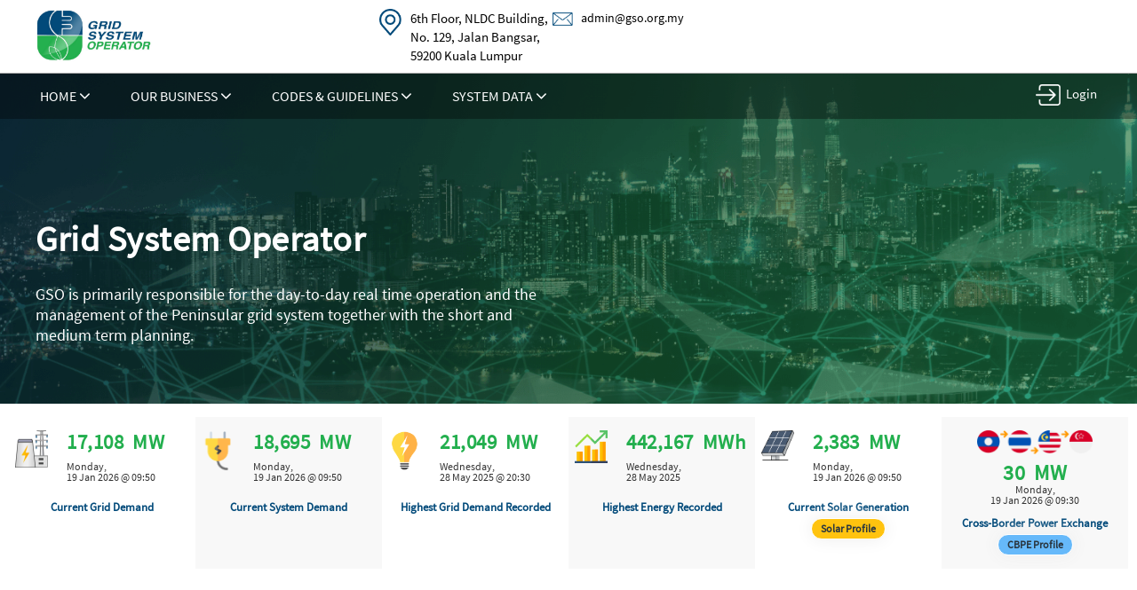

--- FILE ---
content_type: text/html; charset=utf-8
request_url: https://www.gso.org.my/LandingPage.aspx
body_size: 19005
content:


<!DOCTYPE html>

<html xmlns="http://www.w3.org/1999/xhtml">
<head><title>
	GSO
</title><meta charset="utf-8" /><meta http-equiv="X-UA-Compatible" content="IE=edge" /><meta name="keywords" /><meta name="description" />
    <!-- this styles only adds some repairs on idevices  -->
    <meta name="viewport" content="width=device-width, initial-scale=1.0" />

    
    <!-- Favicon -->
    <link rel="shortcut icon" type="image/x-icon" href="Images/GSOfavicon.png" />

    <!-- Google fonts - witch you want to use - (rest you can just remove) -->



    <!--[if lt IE 9]>
		<script src="http://html5shim.googlecode.com/svn/trunk/html5.js"></script>
	<![endif]-->
   
    <!-- ######### CSS STYLES ######### -->
    <link rel="stylesheet" type="text/css" href="/Styles/reset.css" />
    <link rel="stylesheet" type="text/css" href="/Styles/style.css" />
    <link rel="stylesheet" type="text/css" href="/Scripts/sidemenu/style.css" />
    <link rel="stylesheet" type="text/css" href="/Styles/font-awesome/css/font-awesome.min.css" />
    <link rel="stylesheet" type="text/css" href="/Styles/responsive-layouts.css" media="screen" />
    <link rel="stylesheet" type="text/css" href="/Styles/carousel.css" media="screen" />
    <link rel="stylesheet" type="text/css" href="/Scripts/mainmenu/bootstrap.min.css" />
    <link rel="stylesheet" type="text/css" href="/Scripts/mainmenu/menu.css" />
    <link rel="stylesheet" type="text/css" href="/Styles/owl-carousel/owl.carousel.css" />
    <link rel="stylesheet" type="text/css" href="/Styles/owl-carousel/owl.theme.css" />
    <link rel="stylesheet" type="text/css" href="/Styles/slider.css" media="all" />
    <link rel="stylesheet" type="text/css" href="/Styles/settings.css" media="all" />
    <link rel="stylesheet" type="text/css" href="/Styles/menu-scroll-styles.css" />
    <link rel="stylesheet" type="text/css" href="/Fonts/stylesheet.css" />

    <style>
        .footerNoData {
            position: absolute;
            bottom: 0px;
        }

        .copyright-text {
            display: flex;
            width: 100%;
            justify-content: center;
            align-items: center;
            padding-top: 16px;
            padding-bottom: 4px;
        }

        .location-display {
            width: max-content;
        }

        .contacts-container {
            display: flex;
            flex-direction: row;
            justify-content: end;
            gap: 16px;
        }

        .footer-details {
            display: flex;
            flex-direction: row;
            width: 100%;
            justify-content: space-between;
        }

        @media only screen and (max-width: 576px) {
            .footer-details {
                display: flex;
                flex-direction: column;
                width: 100%;
                gap: 16px;
            }
        }

        .footer-section {
            display: flex;
            flex-direction: column;
            gap: 4px;
        }

        .footer-link-text {
            padding: 0 0 0 0 !important;
            color: #e1e1e1 !important;
            max-width: fit-content;
        }

        .footer-link-text:hover {
            text-decoration: underline !important;
            cursor: pointer;
            color: #ffffff !important;
        }

        footer-contact-text {
            padding: 0 0 0 0 !important;
            color: #e1e1e1 !important;
            max-width: fit-content;
        }

        .nav__link, .dropdown__link {
            text-decoration: none;
            white-space: nowrap;
        }

        /* Initial orientation: right (0deg) */
        .dropdown__item.dropdown > a .dropdown__icon,
        .dropdown__item.dropdown:focus-within > a .dropdown__icon
        {
            transform: rotate(270deg);
            transition: transform 0.3s;
        }

        /* Only rotate the arrow for child dropdown items (not top-level) */
        .dropdown__item.dropdown:hover > a .dropdown__icon,
        .dropdown__item.dropdown:focus-within > a .dropdown__icon {
            transform: rotate(90deg);
            transition: transform 0.3s;
        }

        /* Desktop flyout/flydown styles only for screens >= 999px */
        @media (min-width: 999px) {
            /* Hide all submenus by default */
            .dropdown__menu {
                display: none;
                position: absolute;
                min-width: 180px;
                z-index: 1000;
            }

            /* First-level submenu (dropdown from top menu) */
            .nav__item.dropdown > .dropdown__menu {
                top: 100%;   /* Position below the parent */
                left: 0;
            }

            /* Deeper submenus (flyout to the right) */
            .dropdown__item.dropdown > .dropdown__menu {
                top: 0;
                left: 100%;  /* Position to the right of parent */
            }
        }

        @media (max-width: 999px) {
            /* In mobile view, expanded dropdown menu should be infront of dropdown backdrop so that user can actually click the item */
            .dropdown__item.open,
            .dropdown.open {
                z-index: 1001 !important;
                position: relative;
            }
            .dropdown__item.open > .dropdown__menu,
            .dropdown.open > .dropdown__menu {
                z-index: 1001 !important;
                position: relative;
            }
        }
    </style>
</head>

<body>
    <script type="text/javascript" src="/Scripts/universal/jquery.js"></script>
    <script type="text/javascript" src="/Scripts/mainmenu/bootstrap.min.js"></script>
    <script type="text/javascript" src="/Scripts/revolution.extension.slideanims.min.js"></script>
    <script type="text/javascript" src="/Scripts/revslider-homepage.js"></script>
    <script type="text/javascript" src="/Scripts/owl.carousel.min.js"></script>
    <script type="text/javascript" src="/Scripts/Chart.min.js"></script>
    <script type="text/javascript" src="/Scripts/utils.js"></script>
    <script type="text/javascript" src="/Scripts/slick.js"></script>
    <script type="text/javascript" src="/Scripts/jquery.animateNumber.min.js"></script>
    
    <div class="site_wrapper">
        <div class="header">
            <div class="header-container">
                <div class="row pdd-left-top-menu">
                    <div class="col-md-12 no-padding">
                        <div class="logo">
                            <a href="/LandingPage.aspx">
                                <img src="/Images/logo.png" class="logo-sec" alt="" /></a>
                        </div>
                        <div class="contacts-container">
                            <div>
                                <a class="display">
                                    <div class="loc-icon">
                                        <img class="location" src="/Images/place.png" alt=""/>
                                    </div>
                                    <span class="top-address add-part">6th&nbsp;Floor,&nbsp;NLDC&nbsp;Building, <br/>No.&nbsp;129,&nbsp;Jalan&nbsp;Bangsar, <br/>59200&nbsp;Kuala&nbsp;Lumpur</span>
                                </a>
                            </div>  
                            <div>
                                <div class="fax-mail">
                                    <a class="display">
                                        <div class="mail-icon">
                                            <img class="mail" src="/Images/mail.png" alt=""/></div>
                                        <span class="mail-sec"><span class="__cf_email__" data-cfemail="dcbdb8b1b5b29cbbafb3f2b3aebbf2b1a5">[email&#160;protected]</span></span>
                                    </a>
                                </div>
                            </div>
                        </div>
                    </div>
                </div>
            </div>
        </div>

        <div id="navbar" class="">

            <div class="container">
                <header class="header-menu">
                    <i class='fa fa-bars header__toggle' id="header-toggle"></i>
                    <nav class="nav" id="nav-menu">
                        
                        <div class="nav__content bd-grid">
                            <a href="/LandingPage.aspx" class="mobile-home"> <i class="fa fa-home"></i></a>
                            <div id="ctl00_navmenu" class="nav__menu">
                            <ul id="ctl00_Menuid" class="nav__list"><li class="nav__item dropdown" rel="1"><a class='nav__link dropdown__link'href=https://www.gso.org.my/LandingPage.aspx>HOME&nbsp; <i class='fa fa-angle-down dropdown__icon'></i></a><ul class="dropdown__menu"><li class="dropdown__item" rel="101"><a class='nav__link'href=https://www.gso.org.my/Home/AboutUs.aspx>About Us</a></li><li class="dropdown__item" rel="102"><a class='nav__link'href=https://www.gso.org.my/Home/Structure.aspx>Structure</a></li><li class="dropdown__item" rel="103"><a class='nav__link'href=https://www.gso.org.my/Home/ManagementTeam.aspx>Our Management</a></li><li class="dropdown__item" rel="104"><a class='nav__link'href=https://www.gso.org.my/News/NewsList.aspx>News & Event</a></li><li class="dropdown__item" rel="105"><a class='nav__link'href=https://www.gso.org.my/Home/CodeofConduct.aspx>Code of Conduct</a></li></ul></li><li class="nav__item dropdown" rel="4"><a class='nav__link dropdown__link' data-toggle="dropdown">OUR BUSINESS&nbsp; <i class='fa fa-angle-down dropdown__icon'></i></a><ul class="dropdown__menu"><li class="dropdown__item" rel="401"><a class='nav__link'href=https://www.gso.org.my/Business/BusinessProcess.aspx>Business Interface</a></li><li class="dropdown__item" rel="402"><a class='nav__link'href=https://www.gso.org.my/Business/BusinessUnit.aspx>Business Areas</a></li><li class="dropdown__item" rel="404"><a class='nav__link'href=https://www.gso.org.my/Business/InfoSecure.aspx>Quality Initiatives</a></li></ul></li><li class="nav__item dropdown" rel="5"><a class='nav__link dropdown__link' data-toggle="dropdown">CODES & GUIDELINES&nbsp; <i class='fa fa-angle-down dropdown__icon'></i></a><ul class="dropdown__menu"><li class="dropdown__item dropdown" rel="50"><a class='nav__link dropdown__link' data-toggle="dropdown">Malaysia's Grid Code&nbsp; <i class='fa fa-angle-down dropdown__icon'></i></a><ul class="dropdown__menu"><li class="dropdown__item" rel="501"><a class='nav__link'href=https://www.gso.org.my/GridCode/GridCode.aspx>Grid Code</a></li><li class="dropdown__item" rel="502"><a class='nav__link'href=https://www.gso.org.my/GridCode/Committee.aspx>Committee</a></li><li class="dropdown__item" rel="503"><a class='nav__link'href=https://www.gso.org.my/GridCode/CommitteeRules.aspx>Terms of Reference</a></li></ul></li><li class="dropdown__item" rel="51"><a class='nav__link'href=https://www.gso.org.my/CodesGuidelines/GSOTechnicalGuidelines.aspx>GSO Technical Guidelines</a></li><li class="dropdown__item" rel="52"><a class='nav__link'href=https://www.gso.org.my/CodesGuidelines/SMP.aspx>SMP Guide</a></li></ul></li><li class="nav__item dropdown" rel="6"><a class='nav__link dropdown__link' data-toggle="dropdown">SYSTEM DATA&nbsp; <i class='fa fa-angle-down dropdown__icon'></i></a><ul class="dropdown__menu"><li class="dropdown__item" rel="601"><a class='nav__link'href=https://www.gso.org.my/SystemData/PowerStation.aspx>Power Station Info</a></li><li class="dropdown__item" rel="602"><a class='nav__link'href=https://www.gso.org.my/SystemData/CurrentGen.aspx>System Generation</a></li><li class="dropdown__item" rel="603"><a class='nav__link'href=https://www.gso.org.my/SystemData/SystemDemand.aspx>System Demand</a></li><li class="dropdown__item" rel="605"><a class='nav__link'href=https://www.gso.org.my/SystemData/TieLine.aspx>Tie Line Transfer</a></li><li class="dropdown__item" rel="606"><a class='nav__link'href=https://www.gso.org.my/SystemData/Solar.aspx>Solar</a></li><li class="dropdown__item" rel="607"><a class='nav__link'href=https://www.gso.org.my/SystemData/CBPE.aspx>Cross-Border Power Exchange</a></li></ul></li><span class="top-right"><a href=/Account/Login.aspx class='but_small2 but_ok_2 apply-login-image'><img src=/Images/login.png class='login-icon' alt=''>&nbsp; Login</a></span></ul></div>
                        </div>
                    </nav>
                </header>
            </div>
        </div>
       
        <div class="clearfix"></div>
         
        
    <link rel="stylesheet" type="text/css" href="Styles/right-side.css" />
    <link rel="stylesheet" type="text/css" href="Styles/aos.css" />
    <link href="Styles/owl.carousel.min.css" rel="stylesheet" />
    <link rel="shorcut icon" href="/Images/favicon.png" />
    <style>
        #Linkid .owl-controls .owl-buttons .owl-prev {
            background: url(./images/prev-link.png);
            width: 95px;
            height: 95px;
            background-position: center;
            background-repeat: no-repeat;
            background-size: contain;
            float: left;
        }

        #Linkid .owl-controls .owl-buttons .owl-next {
            background: url(./images/next-link.png);
            width: 95px;
            height: 95px;
            background-position: center;
            background-repeat: no-repeat;
            background-size: contain;
            float: right;
        }

        #Linkid .owl-buttons {
            margin-bottom: 10px !important;
            position: relative;
            margin-top: -110px;
        }

        #Linkid .item-box {
            width: auto;
            height: auto;
            min-height: 80px;
            background: #fff;
            padding: 10px 20px;
            -moz-box-shadow: 0px 0px 5px #c0c0c0;
            -webkit-box-shadow: 0px 0px 5px #c0c0c0;
            box-shadow: 0px 0px 5px #c0c0c0;
            margin: 20px 20px 20px 20px;
            border-radius: 8px;
        }

        #Linkid .item img {
            width: auto;
            height: 85px;
            margin: 0 auto;
            display: block;
            background-repeat: repeat;
        }

        #Linkid .owl-wrapper-outer {
            overflow: hidden;
            position: relative;
            width: 100%;
            height: auto;
            padding-bottom: 10px;
            margin: 0px 20px 0px 20px;
        }

        @media only screen and (min-width: 320px) and (max-width: 767px) {
            #Linkid .owl-wrapper-outer {
                overflow: hidden;
                position: relative;
                width: 100%;
                height: auto;
                padding-bottom: 10px;
                margin: 0px 0px 0px 0px;
            }

            .post-slide {
                margin: 0 15px 0px 5px;
                border-bottom: 1px solid #dadada;
                box-shadow: 0 0 5px rgb(167 197 167 / 80%);
                transition: all 0.4s ease-in-out 0s;
                min-height: 360px;
            }
        }

        @media only screen and (min-width: 767px) and (max-width: 1024px) {

            .post-slide {
                margin: 0 15px 0px 5px;
                border-bottom: 1px solid #dadada;
                box-shadow: 0 0 5px rgb(167 197 167 / 80%);
                transition: all 0.4s ease-in-out 0s;
                min-height: 400px;
            }
        }

        .feature_section402 .banner-container-ltms {
            display: flex;
            width: 100%;
            flex-direction: column;
        }

        loading-inner_cls {
            background-color: rgba(0, 0, 0, 0.5);
        }

        .ltms-banner-btm-img {
            display: flex;  
            justify-content: center;
        }

        .ltms-banner-btm-img img {
            width: 65%;
            max-width: 160px
        }

        @media (max-width: 767px) {
            .ltms-banner-btm-img img {
                width: 60%;
            }
        }

        @media (max-width: 480px) {
            .ltms-banner-btm-img img {
                width: 60%;
            }
        }

        .ltms-banner-btm-img-cnt {
            padding-top: 8px;
            text-align: center;
        }

            .ltms-banner-btm-img-cnt h3 {
                margin-top: 0px;
                color: #23AF4E;
                font-weight: 700;
                margin: auto;
                width: 50%;
                display: flex;
                justify-content: center;
            }

        .ltms-counter-cnt {
            display: flex;
            text-align: left;
            padding-left: 10px;
        }

        .ltms-counter-val {
            display: flex;
            justify-content: center;
        }

        .feature_section402 .box b {
            color: #2a363f;
            font-size: 12px;
            font-weight: 600;
            text-transform: uppercase;
            background: blue;
            padding: 10px 22px;
            border-radius: 3px;
            border: 1px solid #fff;
            transition: all 0.3s ease;
        }

            .feature_section402 .box b:hover {
                color: #fff;
                background: none;
                border: 1px solid #fff;
            }

        #genmixcontainer {
            height: 450px;
        }

        #solarchartcontainer {
            height: 340px;
        }

        #solarmapcontainer {
            height: 410px;
        }

        @media only screen and (max-width: 2000px) {
            #genmixcontainer {
                height: 450px;
            }

            #solarchartcontainer {
                height: 400px;
            }

            #solarmapcontainer {
                height: 470px;
            }
        }

        @media only screen and (max-width: 1400px) {
            #genmixcontainer {
                height: 350px
            }

            #solarchartcontainer {
                height: 280px;
            }

            #solarmapcontainer {
                height: 350px;
            }
        }

        @media only screen and (max-height: 460px) {

            #genmixcontainer {
                height: 300px
            }

            #solarchartcontainer {
                max-height: 250px;
            }

            #solarmapcontainer {
                height: 300px;
            }
        }

        @media (max-width: 640px) {

            #solarchartcontainer {
                max-height: 230px;
            }

            #solarmapcontainer, #genmixcontainer {
                max-height: 300px;
            }

            .solarcontainer {
                font-size: smaller;
            }

            .solarheader, .lblSolar  {
                font-size: 12px;
            }

            .lblType {
                font-size: 11px;
                line-height: 100%
            }
        }

        .solarcontainer {
            background-color: #f8f8f8;
            /*background: linear-gradient(to bottom, #f5f5f5 0%, #f5f5f5 45%, #fcfcfc 100%);*/
            display: flex;
/*            margin-top: -10px;*/
            padding: 0px;
        }

        .solarheader {
            color: black;
            height: 25px;
            line-height: 25px;
            font-size: 13px;
            font-weight: 600;
            margin-bottom: 10px;
            padding-top: 5px;
        }

        .solarheader span {
            display: inline-block;
            vertical-align: middle;
            line-height: 95%; 
        }

        .solarflex {
            flex-basis: 100%;
            padding-bottom: 5px;
        }

        .solarfrcs {
            position:relative; 
            top:-21px;
            color: #024A7A;
        }

        .solarval {
            color: #024A7A;
            font-size: 13.5px;
            font-weight: 600;
            text-align: center
        }

        .solararrow {
            margin-right: 5px;
            font-size: 25px;
            line-height: 65%;
        }

        /*.solararrow {
            width: 38%;
            height: 100%;
            float: left; 
            text-align: right; 
            margin-right: 5px;
            padding-top: 5px;
            line-height: 100%; 
        }*/
/*        .lblSolar {
            color: #23AF4E;
            font-size: 14px;
        }
        .lblSolar2 {
            color: #1e583f;
            font-size: 14px;
        }*/
        .lblArrow {
            font-size: 25px;
        }

        .lblType {
            font-size: 13px;
            line-height: 100%;
            color: #024A7A;
        }

        .responsive-text::after {
            content: '';
        }

        @media (max-width: 767px) {
            .mainchartsection h2 {
                margin-top: 20px !important;
                font-size: 1.6em;
            }

            .landing-cnt-date {
                font-size: 1.3em;
            }

            .title-line {
                margin-bottom: 10px;
            }
        }

        @media (max-width: 480px) {
            .mainchartsection h2 {
                font-size: 1.45em;
            }

            .landing-cnt-date {
                font-size: 1.15em;
            }

            .banner-btm-img-cnt {
                padding-left: 10px;
            }

            .feature_section402 .box h3 {
                font-size: 19px;
            }

            .feature_section402 .banner-btm-img .cur-sys {
                width: 32px !important;
            }
        }

        .mainchartsection hr {
            width: 65%;
            border-top: 1px solid #e6e6e6 !important;
        }

        @media (max-width: 991px) {
            .responsive-text::after {
                content: '\A\A';
                white-space: pre; 
            }
        }

        .mainchartsection hr.show-on-small {
            display: none;
        }

        @media (max-width: 991px) {
            .mainchartsection hr.show-on-small {
                display: block;
            }
        }

        .mainchartsection hr.show-on-small2 {
            display: none;
        }

        @media (max-width: 767px) {
            .mainchartsection hr.show-on-small2 {
                display: block;
            }
        }

        .show-on-large {
            display: none;
        }

        @media (min-width: 992px) {
            .show-on-large {
                display: block;
                line-height: 3em;
            }
        }
    </style>

    <script data-cfasync="false" src="/cdn-cgi/scripts/5c5dd728/cloudflare-static/email-decode.min.js"></script><script type="text/javascript" src="Scripts/moment.min.js"></script>
    <script type="text/javascript" src="Scripts/Chart.min.js"></script>
    <script type="text/javascript" src="Scripts/utils.js"></script>
    <script type="text/javascript" src="Scripts/Charting/proj4.js"></script>
    <script type="text/javascript" src="Scripts/Charting/highmaps.js"></script>
    <script type="text/javascript" src="Scripts/Charting/marker-clusters.js"></script>
    <script type="text/javascript" src="Scripts/Charting/highcharts-more.js"></script>
    <script type="text/javascript" src="Scripts/Charting/exporting.js" ></script>
    <script src="Scripts/SolarLandingPage.v5.js" type="text/javascript"></script>
    

    
    <script>
        LoadFeatureSectionData();
        LoadGenMixData();
        LoadSolarActual();
        LoadOtherRE();
        
        LoadSolarForecast();
        LoadSolarMap();
        GetSysAvData();

        setTimeout(CountVisitor, 12000);

        
        
        function GetAccessLevel() {
            $.ajax({
                url: "LandingPage.aspx/GetAccessLevel",
                method: "post",
                contentType: "application/json; charset=utf-8",
                dataType: "json",
                success: function (data) {

                    AccessLevel = data.d;
                    if (data.d != '') {
                        if (data.d == "F") {
                            $("#quickmenu").show();
                            $("#systemdata").show();

                            LoadDataPortalMenu();
                        }
                        else {
                            $("#quickmenu").hide();
                            $("#systemdata").hide();
                        }
                    }
                    else {
                        $("#quickmenu").hide();
                        $("#systemdata").hide();
                    }
                },
                error: function (err) {
                    console.log(err);
                }
            });
        }
        

        var genMixData, categoryData, DNActualData, solarActualData, solarForecastData, otherREData, midnight;
        var lastThursday, LatestDT;
        var totalDistSolar;
        var genMixDataLoaded = false;
        var DNActualDataLoaded = false;
        var solarActualDataLoaded = false;
        var solarForecastDataLoaded = false;
        var otherREDataLoaded = false;

        //LoadSystemDailyDemand();
        //LoadHighestDemandRecorded();
        //LoadHighestEnergyRecorded();
        //LoadCurrentSolar();
        //LoadCurrentCOW();
        //GetSysGenData();
        //GetTotalSysGenData();
        //GetTotalSysAVData();

        window.setInterval(AutoRefreshData, 600000); //Refresh every 10 minutes

        // Refresh or reload page.
        function AutoRefreshData() {
            document.getElementById("highestdemandrecorded").innerHTML = "";
            LoadFeatureSectionData();
            LoadGenMixData();
            LoadSolarActual();
            LoadOtherRE();

            LoadSolarForecast();
            LoadSolarMap();
            GetSysAvData();
        }

        var TotalGenData = {};
        var SystemDemandData = {};
        var HighDemandRecData = {};
        var HighEnergyRecData = {};
        var RenewalData = {};
        var COWData = {};

        function scrollTopAnimated() {
            $("html, body").animate(
                { scrollTop: "0" }, 1500);
        }

        function LoadDataPortalMenu() {

            $.ajax({
                url: "LandingPage.aspx/LoadDataPortalQuickLinkMenu",
                method: "post",
                contentType: "application/json; charset=utf-8",
                dataType: "json",
                success: function (data) {

                    var divresult = '';
                    var DataPortalMenu = $.parseJSON(data.d);
                    if (DataPortalMenu.length != 0) {
                        $("#qldataportal").show();
                        divresult += '<ul>';
                        $.each(DataPortalMenu, function (index, element) {
                            if (DataPortalMenu[index].MenuID == "7") {
                                $("#qldataportal p").text(element.Caption);
                            } else {
                                divresult += '<li><a href=' + element.Url + ' class="">' + element.Caption + '</a></li>';
                            }
                        });
                        divresult += '</ul>';

                        $("#login-child").html(divresult);
                    }
                    LoadAdminQuickMenu();
                },
                error: function (err) {
                    console.log(err);
                }
            });
        }

        function LoadAdminQuickMenu() {
            $.ajax({
                url: "LandingPage.aspx/LoadAdminQuickLinkMenu",
                method: "post",
                contentType: "application/json; charset=utf-8",
                dataType: "json",
                success: function (data) {
                    var divresult = '';
                    var DataPortalMenu = $.parseJSON(data.d);

                    divresult += '<ul>';
                    $.each(DataPortalMenu, function (index, element) {
                        divresult += '<li><a href=' + element.Url + ' class="">' + element.Caption + '</a></li>';
                    });
                    divresult += '</ul>';

                    $("#rates-child").html(divresult);
                },
                error: function (err) {
                    console.log(err);
                }
            });
        }

        //function LoadSystemDailyDemand() {
        //    $.ajax({
        //        url: "LandingPage.aspx/GetCurrentSystemData",
        //        method: "post",
        //        contentType: "application/json; charset=utf-8",
        //        dataType: "json",
        //        data: "{}",
        //        success: function (data) {
        //            SystemDemandData = $.parseJSON(data.d);

        //            if (Loaded == 4) {
        //                checkLoading();
        //            }
        //            else {

        //                Loaded = Loaded + 1;
        //            }
        //            //if (SystemDemandData.length > 0) {

        //            //    document.getElementById("currentsystemdemand").innerHTML = SystemDemandData[0].Day + '@ ' + SystemDemandData[0].Time;

        //            //    $('#target').animateNumber(
        //            //    {
        //            //        number: SystemDemandData[0].mw,

        //            //        numberStep: function (now, tween) {
        //            //            var floored_number = Math.floor(now),
        //            //                target = $(tween.elem);

        //            //            target.text(floored_number);
        //            //        }
        //            //    },
        //            //    1500
        //            //    )
        //            //}

        //        },
        //        error: function (err) {
        //            console.log(err);
        //        }
        //    });
        //}

        //function LoadHighestDemandRecorded() {

        //    $.ajax({
        //        url: "LandingPage.aspx/GetCreateHighestDemandSource",
        //        method: "post",
        //        contentType: "application/json; charset=utf-8",
        //        dataType: "json",
        //        data: "{}",
        //        success: function (data) {

        //            HighDemandRecData = $.parseJSON(data.d);

        //            if (Loaded == 4) {
        //                checkLoading();
        //            }
        //            else {

        //                Loaded = Loaded + 1;
        //            }
        //            //if (HighDemandRecData.length > 0) {

        //            //    document.getElementById("highestdemandrecorded").innerHTML = HighDemandRecData[0].Day;

        //            //    $('#target2').animateNumber(
        //            //    {
        //            //        number: HighDemandRecData[0].MW,

        //            //        numberStep: function (now, tween) {
        //            //            var floored_number = Math.floor(now),
        //            //                target = $(tween.elem);

        //            //            target.text(floored_number);
        //            //        }
        //            //    },
        //            //    1500
        //            //    )
        //            //}
        //        },
        //        error: function (err) {
        //            console.log(err);
        //        },

        //    });
        //}

        //function LoadHighestEnergyRecorded() {
        //    $.ajax({
        //        url: "LandingPage.aspx/GetCreateHighestEnergySource",
        //        method: "post",
        //        contentType: "application/json; charset=utf-8",
        //        dataType: "json",
        //        data: "{}",
        //        success: function (data) {

        //            HighEnergyRecData = $.parseJSON(data.d);

        //            if (Loaded == 4) {
        //                checkLoading();
        //            }
        //            else {

        //                Loaded = Loaded + 1;
        //            }
        //        },
        //        error: function (err) {
        //            console.log(err);
        //        }
        //    });
        //}

        //function LoadCurrentSolar() {
        //    $.ajax({
        //        url: "LandingPage.aspx/GetRenewablesEnergySource",
        //        method: "post",
        //        contentType: "application/json; charset=utf-8",
        //        dataType: "json",
        //        data: "{}",
        //        success: function (data) {
        //            RenewalData = $.parseJSON(data.d);


        //            if (Loaded == 4) {
        //                checkLoading();
        //            }
        //            else {

        //                Loaded = Loaded + 1;
        //            }



        //        },
        //        error: function (err) {
        //            console.log(err);
        //        }
        //    });
        //}

        //function LoadCurrentCOW() {
        //    $.ajax({
        //        url: "LandingPage.aspx/GetCurrentCOW",
        //        method: "post",
        //        contentType: "application/json; charset=utf-8",
        //        dataType: "json",
        //        data: "{}",
        //        success: function (data) {
        //            COWData = $.parseJSON(data.d);


        //            if (Loaded == 4) {
        //                checkLoading();
        //            }
        //            else {

        //                Loaded = Loaded + 1;
        //            }



        //        },
        //        error: function (err) {
        //            console.log(err);
        //        }<a href="Scripts/">Scripts/</a>
        //    });
        //}

        function LoadFeatureSectionData() {
            $.ajax({
                url: "LandingPage.aspx/GetFeatureSectionData",
                method: "post",
                contentType: "application/json; charset=utf-8",
                dataType: "json",
                data: "{}",
                success: function (data) {
                    var JSONData = $.parseJSON(data.d);
                    TotalGenData = JSONData[0];
                    SystemDemandData = JSONData[1];
                    HighDemandRecData = JSONData[2];
                    HighEnergyRecData = JSONData[3];
                    RenewalData = JSONData[4];
                    COWData = JSONData[5];
                    checkLoading();
                },
                error: function (err) {
                    console.log(err);
                }
            });
        }

        function checkLoading() {
            
            if (TotalGenData.mw != null) {
                document.getElementById("currentgriddemand").innerHTML = TotalGenData.Day + ' @&nbsp;' + TotalGenData.Time;

                $('#target1').animateNumber(
                    {
                        number: TotalGenData.mw,
                        numberStep: function (now, tween) {
                            var floored_number = Math.floor(now),
                                target = $(tween.elem);
                            target.text(floored_number.toLocaleString());
                        }
                    },
                    1500
                )
            }
            else {
                $('#target1').html("");

                $('#target1').append(0);
            }

            if (SystemDemandData.mw != null) {

                document.getElementById("currentsystemdemand").innerHTML = SystemDemandData.Day + ' @&nbsp;' + SystemDemandData.Time;

                $('#target2').animateNumber(
                    {
                        number: SystemDemandData.mw,

                        numberStep: function (now, tween) {
                            var floored_number = Math.floor(now),
                                target = $(tween.elem);

                            target.text(floored_number.toLocaleString());
                        }
                    },
                    1500
                )
            }
            else {
                $('#target2').html("");

                $('#target2').append(0);
            }


            if (HighDemandRecData.mw != null) {

                document.getElementById("highestdemandrecorded").innerHTML = HighDemandRecData.Day + ' @&nbsp;' + HighDemandRecData.Time;

                $('#target3').animateNumber(
                    {
                        number: HighDemandRecData.mw,

                        numberStep: function (now, tween) {
                            var floored_number = Math.floor(now),
                                target = $(tween.elem);

                            target.text(floored_number.toLocaleString());
                        }
                    },
                    1500
                )
            }
            else {
                $('#target3').html("");

                $('#target3').append(0);
            }


            if (HighEnergyRecData.mw != null) {
                document.getElementById("highestenergyrecorded").innerHTML = HighEnergyRecData.Day;

                $('#target4').animateNumber(
                    {
                        number: HighEnergyRecData.mw,

                        numberStep: function (now, tween) {
                            var floored_number = Math.floor(now),
                                target = $(tween.elem);

                            target.text(floored_number.toLocaleString());
                        }
                    },
                    1500
                )
            }
            else {
                $('#target4').html("");

                $('#target4').append(0);
            }

            if (RenewalData.mw != null) {

                document.getElementById("renewablesenergy").innerHTML = RenewalData.Day + ' @&nbsp;' + RenewalData.Time;

                $('#target5').animateNumber(
                    {
                        number: RenewalData.mw,

                        numberStep: function (now, tween) {
                            var floored_number = Math.floor(now),
                                target = $(tween.elem);

                            target.text(floored_number.toLocaleString());
                        }
                    },
                    1500
                )
            }
            else {
                $('#target5').html("");

                $('#target5').append(0);
            }

            if (COWData != undefined && COWData.mw != null) {

                document.getElementById("currentcow").innerHTML = COWData.Day + ' @&nbsp;' + COWData.Time;

                $('#target6').animateNumber(
                    {
                        number: COWData.mw,

                        numberStep: function (now, tween) {
                            var floored_number = Math.floor(now),
                                target = $(tween.elem);

                            target.text(floored_number.toLocaleString());
                        }
                    },
                    1500
                )

            }
            else {
                $('#target6').html("");

                $('#target6').append(0);
            }
        }

        function LoadSolarMap() {
            $.ajax({
                type: "POST",
                url: "LandingPage.aspx/GetSolarMap",
                contentType: "application/json; charset=utf-8",
                dataType: "json",
                success: DrawSolarMap
            });
        };

        function LoadGenMixData() {
            $.ajax({
                type: "POST",
                url: "LandingPage.aspx/GetGenMixData",
                contentType: "application/json; charset=utf-8",
                dataType: "json",
                success: function (response) {
                    let data = response.d.split('$');
                    midnight = data.pop();
                    categoryData = data.pop();
                    totalDistSolar = data.pop();
                    genMixData = data.pop();
                    LatestDT = data.pop();
                    lastThursday = data.pop();

                    if (categoryData.length > 0) {
                        categoryData = JSON.parse(categoryData);
                    }

                    if (genMixData.length > 0) {
                        genMixData = JSON.parse(genMixData);
                    }

                    genMixDataLoaded = true;

                    if (midnight == 'True' || genMixData.length < 1) {
                        DrawGenMixChart("$$$$$");
                    }
                    else {
                        DrawGenMixChart(data, LatestDT);
                    }
     
                    checkAllPieDataLoaded(); // Check if the LoadSolarActual & LoadOtherRE Ajax calls are also completed
                }
            });
        }

        function LoadSolarActual() {
            $.ajax({
                type: "POST",
                url: "LandingPage.aspx/GetSolarActualData",
                //data: [],
                contentType: "application/json; charset=utf-8",
                //dataType: "json",
                success: function (response) {
                    let data = response.d.split('$');

                    DNActualData = data[7];
                    //OtherREData = data[8];

                    if (DNActualData.length > 0) {
                        DNActualData = JSON.parse(DNActualData);
                    }

                    DNActualDataLoaded = true;
                    checkAllPieDataLoaded(); // Check if the LoadGenMixData & LoadOtherRE Ajax calls are also completed

                    solarActualData = response.d;
                    solarActualDataLoaded = true;
                    checkAllSolarDataLoaded(); // Check if the LoadSolarForecast Ajax call is also completed
                }
            });
        }

        function LoadOtherRE() {
            $.ajax({
                type: "POST",
                url: "LandingPage.aspx/GetOtherREData",
                //data: [],
                contentType: "application/json; charset=utf-8",
                //dataType: "json",
                success: function (response) {
                    otherREData = JSON.parse(response.d);
                    otherREDataLoaded = true;
                    checkAllPieDataLoaded(); // Check if the LoadSolarActual & LoadGenMixData Ajax calls are also completed
                }
            });
        }

        function LoadSolarForecast() {
            $.ajax({
                type: "POST",
                url: "LandingPage.aspx/GetSolarForecastData",
                //data: [],
                contentType: "application/json; charset=utf-8",
                //dataType: "json",
                success: function (response) {
                    solarForecastData = response.d;
                    solarForecastDataLoaded = true;
                    checkAllSolarDataLoaded(); // Check if the LoadSolarActual Ajax call is also completed
                }
            });
        }

        function checkAllPieDataLoaded() {
            if (genMixDataLoaded && DNActualDataLoaded && otherREDataLoaded) {
                genMixDataLoaded = false;
                DNActualDataLoaded = false;
                otherREDataLoaded = false;
                DrawGenMixPieChart(genMixData, DNActualData, otherREData, categoryData, totalDistSolar, lastThursday, LatestDT);
            }
        }

        function checkAllSolarDataLoaded() {
            if (solarActualDataLoaded && solarForecastDataLoaded) {
                solarActualDataLoaded = false;
                solarForecastDataLoaded = false;
                DrawSolarChart(solarActualData + "$" + solarForecastData);
            }
        }

        //Get Pie Chart Data
        //function GetTotalSysGenData() {
        //    $.ajax({
        //        type: "POST",
        //        url: "LandingPage.aspx/GetTotalSysGenData",
        //        contentType: "application/json; charset=utf-8",
        //        dataType: "json",
        //        success: function (data) {
        //            //console.log("GenPieChart In");

        //            let r = data.d.split('$');
        //            let DateTime = r[0];
        //            let TotalMw = parseInt(r[1]);

        //            //console.log("TotalMW is " + TotalMw);


        //            //Total Data

        //            $('#GenMixTotal').animateNumber(
        //                {
        //                    number: TotalMw,
        //                    numberStep: function (now, tween) {
        //                        var floored_number = Math.floor(now),
        //                            target = $(tween.elem);
        //                        target.text(floored_number);
        //                    }
        //                },
        //                1500
        //            );

        //        }
        //    });

        //};


        //function GetSysGenData() {
        //    $.ajax({
        //        type: "POST",
        //        url: "LandingPage.aspx/GetSysGenData",
        //        contentType: "application/json; charset=utf-8",
        //        dataType: "json",
        //        success: function (data) {

        //            //console.log("AVGenPieChart In");

        //            let r = data.d.split('$');
        //            let DateTime = r[0];
        //            let Coal = parseInt(r[1]);
        //            let Gas = parseInt(r[2]);
        //            let CoGen = parseInt(r[3]);
        //            let Oil = parseInt(r[4]);
        //            let Hydro = parseInt(r[5]);
        //            let Solar = parseInt(r[6]);



        //            if (Coal <= 0) { Coal = null };
        //            if (Gas <= 0) { Gas = null };
        //            if (CoGen <= 0) { CoGen = null };
        //            if (Oil <= 0) { Oil = null };
        //            if (Hydro <= 0) { Hydro = null };
        //            if (Solar <= 0) { Solar = null };

        //            //Date Time Data
        //            document.getElementById("GenMixTime").innerHTML = DateTime;

        //            if ($(window).width() < 960) {
        //                var size = "60%";
        //                var distance = 5;
        //                //alert('Less than 960');
        //            }
        //            else {
        //                var size = "100%";
        //                var distance = 50;
        //                //alert('More than 960');
        //            }

        //            Highcharts.chart('GenMixPieContainer', {
        //                chart: {
        //                    plotBackgroundColor: null,
        //                    plotBorderWidth: null,
        //                    plotShadow: false,
        //                    type: 'pie'
        //                },
        //                title: {
        //                    text: '',
        //                    align: 'left'
        //                },
        //                tooltip: {
        //                    pointFormat: '<b> {point.y} MW </b></b> '
        //                },
        //                accessibility: {
        //                    point: {
        //                        valueSuffix: '%'
        //                    }
        //                },
        //                plotOptions: {
        //                    pie: {
        //                        allowPointSelect: true,
        //                        size: size,
        //                        cursor: 'pointer',
        //                        dataLabels: {
        //                            enabled: true,
        //                            verticalAlign: 'top',
        //                            crop: false,
        //                            padding: 0,
        //                            distance: distance,
        //                            overflow: "allow",
        //                            style: {
        //                                fontSize: '1.1em',
        //                                width: '180px'
        //                                /*width: '140px',*/
        //                            },
        //                            format: '{point.name} : {point.percentage:.1f} %'
        //                        },
        //                        showInLegend: true
        //                    }
        //                },
        //                credits: {
        //                    enabled: false
        //                },
        //                series: [{
        //                    name: 'System Avalability',
        //                    colorByPoint: true,
        //                    data: [{
        //                        name: 'Coal',
        //                        color: window.chartColors.gsocoal,
        //                        y: Coal,
        //                    }, {
        //                        name: 'Gas',
        //                        color: window.chartColors.gsogas,
        //                        y: Gas,
        //                    }, {
        //                        name: 'CoGen',
        //                        color: window.chartColors.gsocogen,
        //                        y: CoGen,
        //                    }, {
        //                        name: 'Oil',
        //                        color: window.chartColors.gsooil,
        //                        y: Oil,
        //                    }, {
        //                        name: 'Hydro',
        //                        color: window.chartColors.gsohydro,
        //                        y: Hydro,
        //                    }, {
        //                        name: 'Solar',
        //                        color: window.chartColors.gsodnsolar,
        //                        y: Solar,
        //                    }]
        //                }]
        //            });





        //        }
        //    });
        //};

      
        //function GetTotalSysAVData() {

        //    //console.log("Total AV IN")
        //    $.ajax({
        //        type: "POST",
        //        url: "LandingPage.aspx/GetTotalSysAVData",
        //        contentType: "application/json; charset=utf-8",
        //        dataType: "json",
        //        success: function (data) {
        //            //console.log("GenPieChart In");

        //            let r = data.d.split('$');
        //            let DateTime = r[0];
        //            let TotalMw = parseInt(r[1]);

        //            //console.log("TotalMW is " + TotalMw);


        //            //Total Data

        //            $('#GenAVTotal').animateNumber(
        //                {
        //                    number: TotalMw,
        //                    numberStep: function (now, tween) {
        //                        var floored_number = Math.floor(now),
        //                            target = $(tween.elem);
        //                        target.text(floored_number);
        //                    }
        //                },
        //                1500
        //            );

        //        }
        //    });

        //};

        function GetSysAvData() {
            $.ajax({
                type: "POST",
                url: "LandingPage.aspx/GetSysAVData",
                contentType: "application/json; charset=utf-8",
                dataType: "json",
                success: function (response) {
                    var data = response.d;
                    DrawSysAvPieChart(data);
                }
            });
        };

        var AccessLevel;

        $(document).ready(function () {
            let now = new Date();
            if (now.getHours() === 0 && now.getMinutes() < 30) {
                document.getElementById("genmixchart").style.display = "none";
            }

            document.getElementById("highestdemandrecorded").innerHTML = "";
            GetAccessLevel();

            $.ajax({
                url: "LandingPage.aspx/GetNewsandEvents",
                method: "post",
                contentType: "application/json; charset=utf-8",
                dataType: "json",
                success: function (data) {
                    var divresult = '';
                    var NewsData = $.parseJSON(data.d);
                    $.each(NewsData, function (index, element) {

                        //console.log(NewsData);
                        //console.log(element.ID);

                        //console.log(index);
                        //console.log(element);
                        divresult += '<div class="post-slide">';
                        divresult += '<div class="post-img">';
                        //divresult += '<img src="News/Docs/' + element.Newsfile + '" alt="">';
                        divresult += '<img src="News/Docs/' + element.Newsfile + '" alt=NewsImage style="object-fit:cover;width:100%;height:160px">';
                        divresult += '</div>';
                        divresult += '<div class="post-review">';
                        //divresult += '<h3 class="post-title"><a href="#">[' + element.DTUpload + "]<br/>" + element.Title + '</a></h3>';
                        divresult += '<h3 class="post-title"><a href="News/News.aspx?ID=' + element.ID + '" target="_blank">[' + element.NewsDTS + "]<br/>" + element.Title + '</a></h3>';
                        divresult += '<p class="post-description" style=height:0px;>' + element.NewsContent + '</p>';
                        //divresult += '<div class="post-bar">';
                        ////divresult += '<span class="download-right"><a href="#"><img src="images/download-icon.png" alt=""></a></span>';
                        //if (element.Newsfile != "undefined") {
                        //    divresult += '<span class="download-right"><a href="#"><img id="imgdownload_' + element.ID + '" src="Images/download-icon.png" onclick="DownloadReport(this,' + "'" + element.Newsfile + "'" + ')";></a></span>';
                        //}
                        //divresult += '</div>';
                        divresult += '</div>';
                        divresult += '</div>';
                    });
                    //console.log(divresult);
                    $('#ctl00_MainContent_news_slider').html(divresult);
                    $("#ctl00_MainContent_news_slider").owlCarousel({
                        items: 3,
                        itemsDesktop: [1199, 3],
                        itemsDesktopSmall: [1000, 2],
                        itemsMobile: [650, 1],
                        pagination: false,
                        navigationText: false,
                        autoPlay: true
                    });

                },
                error: function (err) {
                    console.log(err);
                }
            });

            $(document).on("mouseleave", "#quickmenu", function () {
                $(".panel-link.active").removeClass("active");
            });

            //$("#curdate").html(DisplayCurDate());

            //$("#curdatetime").html(DisplayCurDateTime());

            $("#quickmenu").hide();

            $("#owl-demo").owlCarousel({
                autoPlay: false,
                items: 1,
                navigation: true,
                itemsDesktop: [1199, 1],
                itemsDesktopSmall: [1000, 1],
                itemsMobile: [800, 1]
            });

            $("#Linkid").owlCarousel({
                autoPlay: 5000,
                items: 4,
                navigation: true,
                itemsDesktop: [1330, 3],
                itemsDesktopSmall: [979, 3]
            });
        });
    </script>
    <script>

        function getMobileOperatingSystem() {
            var userAgent = navigator.userAgent || navigator.vendor || window.opera;
            // Windows Phone must come first because its UA also contains "Android"
            if (/windows phone/i.test(userAgent)) {

                return "Windows Phone";
            }
            if (/android/i.test(userAgent)) {
                return "Android";
            }
            // iOS detection from: http://stackoverflow.com/a/9039885/177710
            if (/iPad|iPhone|iPod/.test(userAgent) && !window.MSStream) {
                return "iOS";
            }
            return "unknown";
        }

        function base64toBlob(base64Data, contentType) {
            contentType = contentType || '';
            var sliceSize = 1024;
            var byteCharacters = atob(base64Data);
            var bytesLength = byteCharacters.length;
            var slicesCount = Math.ceil(bytesLength / sliceSize);
            var byteArrays = new Array(slicesCount);


            for (var sliceIndex = 0; sliceIndex < slicesCount; ++sliceIndex) {
                var begin = sliceIndex * sliceSize;
                var end = Math.min(begin + sliceSize, bytesLength);


                var bytes = new Array(end - begin);
                for (var offset = begin, i = 0; offset < end; ++i, ++offset) {
                    bytes[i] = byteCharacters[offset].charCodeAt(0);
                }
                byteArrays[sliceIndex] = new Uint8Array(bytes);
            }
            return new Blob(byteArrays, {
                type: contentType
            });
        }

        function _arrayBufferToBase64(buffer) {
            var binary = '';
            var bytes = new Uint8Array(buffer);
            var len = bytes.byteLength;
            for (var i = 0; i < len; i++) {
                binary += String.fromCharCode(bytes[i]);
            }
            return window.btoa(binary);
        }

        function DownloadReport(element, FileName) {

            var obj = {};
            obj.FileName = FileName;

            $.ajax({
                url: "LandingPage.aspx/DownloadFile",
                type: "post",
                contentType: "application/json; charset=utf-8",
                data: JSON.stringify({ "FileName": obj.FileName }),
                success: function (data) {
                    //console.log(data.d)
                    var b64 = _arrayBufferToBase64(data.d)
                    //console.log(b64)
                    var blob = base64toBlob(b64, "application/pdf");
                    var linkSource = "data:application/pdf;base64," + b64;
                    var downloadLink = document.createElement("a");
                    var fileName = FileName;
                    //downloadLink.href = linkSource;
                    //downloadLink.download = fileName;
                    //downloadLink.click();
                    var os = getMobileOperatingSystem();
                    if (os == 'iOS') {
                        saveByteArray(fileName, data.d, blob, linkSource);
                    }
                    else {
                        if (typeof window.navigator.msSaveBlob !== 'undefined') {
                            // IE workaround

                            window.navigator.msSaveOrOpenBlob(blob, FileName);
                        }
                        else {
                            downloadLink.href = linkSource;
                            downloadLink.download = fileName;
                            downloadLink.target = "_blank";
                            document.body.appendChild(downloadLink);
                            downloadLink.click();
                            downloadLink.remove();
                        }
                    }
                    //downloadLink.remove();
                },
                errr: function (error) {
                    console.log(error);
                }
            });
        }

    </script>

    <script>
        //Old Method Chart

        //var ChartDataMwCoalArray = [];
        //var ChartDataMwGasArray = [];
        //var ChartDataMwCoGenArray = [];
        //var ChartDataMwOilArray = [];
        //var ChartDataMwTieLineArray = [];
        //var ChartDataMwHydroArray = [];
        //var ChartDataMwSolarArray = [];
        //var TodayDate = [];

        //var chart;
        //function LoadChartData() {
        //    //debugger
        //    $.ajax({
        //        url: "LandingPage.aspx/GetChartDataSource",
        //        method: "post",
        //        data: "{}",
        //        contentType: "application/json; charset=utf-8",
        //        dataType: "json",
        //        success: function (data) {
        //            // console.log("essd", endDate);
        //            var chartobjdata = $.parseJSON(data.d);
        //            ChartDataMwCoalArray.splice(0, ChartDataMwCoalArray.length);
        //            ChartDataMwGasArray.splice(0, ChartDataMwGasArray.length);
        //            ChartDataMwCoGenArray.splice(0, ChartDataMwCoGenArray.length);
        //            ChartDataMwOilArray.splice(0, ChartDataMwOilArray.length);
        //            ChartDataMwTieLineArray.splice(0, ChartDataMwTieLineArray.length);
        //            ChartDataMwHydroArray.splice(0, ChartDataMwHydroArray.length);
        //            ChartDataMwSolarArray.splice(0, ChartDataMwSolarArray.length);
        //            TodayDate.splice(0, TodayDate.length);

        //            $.each(chartobjdata, function (index, element) {
        //                TodayDate.push(element.DT);
        //                ChartDataMwCoalArray.push(element.Coal);
        //                ChartDataMwGasArray.push(element.Gas);
        //                ChartDataMwCoGenArray.push(element.CoGen);
        //                ChartDataMwOilArray.push(element.Oil);
        //                ChartDataMwTieLineArray.push(element.TieLine);
        //                ChartDataMwHydroArray.push(element.Hydro);
        //                ChartDataMwSolarArray.push(element.Solar);
        //            });

        //            var ctx = document.getElementById('chart1').getContext('2d');
        //            if ($(window).width() > 600) {
        //                ctx.canvas.height = 500;
        //            }
        //            else {
        //                ctx.canvas.height = 800;
        //            }
        //            ctx.canvas.width = 1000;


        //            Chart.defaults.line = Chart.defaults.line;
        //            Chart.controllers.line = Chart.controllers.line.extend({
        //                draw: function (ease) {
        //                    //Chart.controllers.line.prototype.draw.call(this, ease);

        //                    if (this.chart.tooltip._active && this.chart.tooltip._active.length) {
        //                        var activePoint = this.chart.tooltip._active[0],
        //                            ctx = this.chart.ctx,
        //                            x = activePoint.tooltipPosition().x,
        //                            topY = this.chart.legend.bottom,
        //                            bottomY = this.chart.chartArea.bottom;


        //                        // draw line
        //                        ctx.save();
        //                        ctx.beginPath();
        //                        ctx.moveTo(x, topY);
        //                        ctx.lineTo(x, bottomY);
        //                        ctx.lineWidth = 1;
        //                        ctx.strokeStyle = '#808080';
        //                        ctx.setLineDash([1.5, 1.5]);
        //                        ctx.stroke();
        //                        ctx.restore();
        //                    }
        //                }
        //            });

        //            var color = Chart.helpers.color;
        //            var cfg = {
        //                type: 'line',
        //                data: {
        //                    datasets: [
        //                        {
        //                            label: 'Coal',
        //                            backgroundColor: window.chartColors.gsocoal,
        //                            //borderColor: window.chartColors.yellow,
        //                            data: generateData(ChartDataMwCoalArray),
        //                            pointRadius: 0,
        //                            borderRadius: 10,
        //                            pointHoverRadius: 5,
        //                            pointStyle: 'rect',
        //                            pointBackgroundColor: window.chartColors.gsocoal,
        //                            order: "0",
        //                            //stack: "line"
        //                        }
        //                        ,
        //                        {
        //                            label: 'Gas',
        //                            backgroundColor: window.chartColors.gsogas,
        //                            //borderColor: window.chartColors.red,
        //                            data: generateData(ChartDataMwGasArray),
        //                            pointRadius: 0,
        //                            borderRadius: 10,
        //                            pointHoverRadius: 5,
        //                            pointStyle: 'rect',
        //                            pointBackgroundColor: window.chartColors.gsogas,
        //                            order: "1",
        //                            //stack:"line"
        //                        }
        //                        ,
        //                        {
        //                            label: 'Co-Gen',
        //                            backgroundColor: window.chartColors.gsocogen,
        //                            //borderColor: window.chartColors.gsocyan,
        //                            data: generateData(ChartDataMwCoGenArray),
        //                            pointRadius: 0,
        //                            borderRadius: 10,
        //                            pointHoverRadius: 5,
        //                            pointStyle: 'rect',
        //                            pointBackgroundColor: window.chartColors.gsocogen,
        //                            order: "2",
        //                            //stack: "line"
        //                        },
        //                        {
        //                            label: 'Oil/DF',
        //                            backgroundColor: window.chartColors.gsooil,
        //                            //borderColor: window.chartColors.gsocyan,
        //                            data: generateData(ChartDataMwOilArray),
        //                            pointRadius: 0,
        //                            borderRadius: 10,
        //                            pointHoverRadius: 5,
        //                            pointStyle: 'rect',
        //                            pointBackgroundColor: window.chartColors.gsooil,
        //                            order: "3",
        //                            //stack: "line"
        //                        },
        //                        {
        //                            label: 'Tie-Line',
        //                            backgroundColor: window.chartColors.gsotline,
        //                            //borderColor: window.chartColors.gsocyan,
        //                            data: generateData(ChartDataMwTieLineArray),
        //                            pointRadius: 0,
        //                            borderRadius: 10,
        //                            pointHoverRadius: 5,
        //                            pointStyle: 'rect',
        //                            pointBackgroundColor: window.chartColors.gsotline,
        //                            order: "4",
        //                            //stack: "line"
        //                        },
        //                        {
        //                            label: 'Hydro',
        //                            backgroundColor: window.chartColors.gsohydro,
        //                            //borderColor: window.chartColors.blue,
        //                            data: generateData(ChartDataMwHydroArray),
        //                            pointRadius: 0,
        //                            borderRadius: 10,
        //                            pointHoverRadius: 5,
        //                            pointStyle: 'rect',
        //                            pointBackgroundColor: window.chartColors.gsohydro,
        //                            order: "5",
        //                            //stack: "line"
        //                        },
        //                        {
        //                            label: 'LSS',
        //                            backgroundColor: window.chartColors.gsodnsolar,
        //                            //borderColor: window.chartColors.gsocyan,
        //                            data: generateData(ChartDataMwSolarArray),
        //                            pointRadius: 0,
        //                            borderRadius: 10,
        //                            pointHoverRadius: 5,
        //                            pointStyle: 'rect',
        //                            pointBackgroundColor: window.chartColors.gsodnsolar,
        //                            order: "6",
        //                            //stack: "line"
        //                        }
        //                    ]
        //                },
        //                options: {
        //                    animation: {
        //                        duration: 0
        //                    },
        //                    legend: {
        //                        position: 'top',
        //                        labels: {
        //                            boxWidth: 28
        //                        },
        //                    },
        //                    scales: {

        //                        xAxes: [{
        //                            type: 'time',
        //                            autoSkip: false,
        //                            //stacked: true,
        //                            time: {
        //                                unit: 'minute',
        //                                unitStepSize: 60,
        //                                //unitStepSize: 10,
        //                                displayFormats: {
        //                                    minute: "H:mm"
        //                                },
        //                            },
        //                            gridLines: {
        //                                drawBorder: true,
        //                                display: false,
        //                            },
        //                            scaleLabel: {
        //                                display: true
        //                            },
        //                            ticks: {
        //                                //maxTicksLimit: 0,
        //                                //suggestedMax: 20000,
        //                                //suggestedMax: '2021-11-07 00:00:00',
        //                                max: endDate,
        //                            }

        //                        }],
        //                        yAxes: [{

        //                            stacked: true,
        //                            beginAtZero: true,
        //                            gridLines: {
        //                                drawBorder: false,
        //                                display: true,
        //                            },
        //                            scaleLabel: {
        //                                display: true,
        //                                labelString: 'MW'
        //                            },
        //                            ticks: {
        //                                //suggestedMin: 11000,
        //                                //suggestedMax: 20000,
        //                                //beginAtZero: true,
        //                                min: 0,
        //                            }
        //                        }]
        //                    },

        //                    tooltips: {
        //                        intersect: false,
        //                        mode: 'label',
        //                        backgroundColor: 'rgba(60, 60, 60, 0.5)',
        //                        callbacks: {
        //                            label: function (tooltipItem, data) {
        //                                var type = data.datasets[tooltipItem.datasetIndex].label;
        //                                if (data.datasets.length = 7) {
        //                                    var value = data.datasets[tooltipItem.datasetIndex].data[tooltipItem.index].y;
        //                                    var total = 0;
        //                                    for (var i = 0; i < data.datasets.length; i++) {
        //                                        if (data.datasets[i].label != "Tie-Line") {
        //                                            total += data.datasets[i].data[tooltipItem.index].y;
        //                                        }
        //                                        else {
        //                                            total -= data.datasets[i].data[tooltipItem.index].y;
        //                                        }
        //                                    }
        //                                    if (tooltipItem.datasetIndex !== data.datasets.length - 1) {
        //                                        return type + " : " + value.toFixed(0).replace(/(\d)(?=(\d{3})+\.)/g, '1,');
        //                                    } else {
        //                                        return [type + " : " + value.toFixed(0).replace(/(\d)(?=(\d{3})+\.)/g, '1,'), "Total: " + total];
        //                                    }
        //                                }
        //                            }
        //                        },
        //                    },
        //                    hover: {
        //                        animationDuration: 0,
        //                        mode: 'label',
        //                        intersect: false,
        //                        onHover: function (e) {
        //                            var point = this.getElementAtEvent(e);
        //                            if (point.length) e.target.style.cursor = 'pointer';
        //                            else e.target.style.cursor = 'default';
        //                        },

        //                    },

        //                }
        //            };

        //            if (chart != null)
        //                chart.destroy();

        //            resetCanvas;

        //            chart = new Chart(ctx, cfg);
        //            chart.update();
        //        },
        //        error: function (err) {
        //            console.log(err);
        //            return;
        //        }
        //    });


        //}
    </script>
    
    <style>

        .highcharts-figure,
        .highcharts-data-table table {
            min-width: 320px;
            max-width: 660px;
            margin: 1em auto;
        }

        .highcharts-data-table table {
            font-family: Verdana, sans-serif;
            border-collapse: collapse;
            border: 1px solid #ebebeb;
            margin: 10px auto;
            text-align: center;
            width: 100%;
            max-width: 500px;
        }

        .highcharts-data-table caption {
            padding: 1em 0;
            font-size: 1.2em;
            color: #555;
        }

        .highcharts-data-table th {
            font-weight: 600;
            padding: 0.5em;
        }

        .highcharts-data-table td,
        .highcharts-data-table th,
        .highcharts-data-table caption {
            padding: 0.5em;
        }

        .highcharts-data-table thead tr,
        .highcharts-data-table tr:nth-child(even) {
            background: #f8f8f8;
        }

        .highcharts-data-table tr:hover {
            background: #f1f7ff;
        }

        /* Hero Container */
        .hero {
            width: 100%;
            height: 46rem;
            background-image: url('Images/slide2.png'); /* Replace with your image URL */
            background-size: cover;
            background-position: center;
            position: relative;
            display: flex;
            align-items: center;
            justify-content: center;
        }

        /* Dark Overlay */
        .hero-overlay {
            position: absolute;
            top: 0;
            left: 0;
            width: 100%;
            height: 100%;
            background-color: rgba(0, 0, 0, 0.2); /* Semi-transparent overlay */
            display: flex;
            align-items: center;
            justify-content: start;
        }

        /* Hero Content */
        .hero-content {
            color: #fff;
            text-align: start;
            padding: 0 40px;
        }

        .hero-title {
            font-size: 4rem;
            font-weight: 800;
            margin-bottom: 10px;
            opacity: 0;
            animation: slideInLeft 1s forwards;
        }

        .hero-subtitle {
            font-size: 1.75rem;
            max-width: 600px;
            opacity: 0;
            animation: slideInRight 1s forwards 0.3s;
        }

        /* Caption */
        @keyframes slideInLeft {
            0% {
                transform: translateX(-30%);
                opacity: 0;
            }
            100% {
                transform: translateX(0);
                opacity: 1;
            }
        }

        @keyframes slideInRight {
            0% {
                transform: translateX(30%);
                opacity: 0;
            }
            100% {
                transform: translateX(0);
                opacity: 1;
            }
        }
    </style>


    <!-- Revolution slider section -->
    <div id="pagecontent" class="loading-inner_cls">
        

        <div class="hero">
            <div class="hero-overlay">
                <div class="hero-content">
                    <h1 class="hero-title">Grid System Operator</h1>
                    <br />
                    <p class="hero-subtitle">GSO is primarily responsible for the day-to-day real time operation and the management of the Peninsular grid system together with the short and medium term planning.</p>
                </div>
            </div>
        </div>

        <div class="clearfix"></div>

        
        <div class="feature_section402">
            <div class="box one">
                <div class="banner-container">
                    <div class="banner-btm-img">
                        <img class="cur-sys" src="Images/total-gen6.png" alt="" />
                    </div>
                    <div class="banner-btm-img-cnt">
                        <h3>
                            <div class="counter-val" id="target1">
                                <div id="loading" style="white-space: nowrap;">
                                    <span></span>
                                    <span></span>
                                    <span></span>
                                </div>
                            </div>
                            <div class="counter-cnt">MW</div>
                        </h3>
                        <p id="currentgriddemand" class="bnr-time"></p>
                    </div>
                </div>
                <p class="bnr-head">Current Grid Demand</p>
            </div>

            <div class="box two">
                <div class="banner-container">
                    <div class="banner-btm-img">
                        <img class="cur-sys" src="Images/current-system3.png" alt="" />
                    </div>
                    <div class="banner-btm-img-cnt">
                        <h3>
                            <div class="counter-val" id="target2">
                                <div id="loading" style="white-space: nowrap;">
                                    <span></span>
                                    <span></span>
                                    <span></span>
                                </div>
                            </div>
                            <div class="counter-cnt">MW</div>
                        </h3>
                        <p id="currentsystemdemand" class="bnr-time"></p>
                    </div>
                </div>
                <p class="bnr-head">Current System Demand</p>
            </div>

            <div class="box three">
                <div class="banner-container">
                    <div class="banner-btm-img">
                        <img class="cur-sys" src="Images/highest-demand3.png" alt="" />
                    </div>
                    <div class="banner-btm-img-cnt">
                        <h3>
                            <div class="counter-val" id="target3">
                                <div id="loading" style="white-space: nowrap;">
                                    <span></span>
                                    <span></span>
                                    <span></span>
                                </div>
                            </div>
                            <div class="counter-cnt">MW</div>
                        </h3>
                        <p id="highestdemandrecorded" class="bnr-time"></p>
                    </div>
                </div>
                <p class="bnr-head">Highest Grid Demand Recorded</p>
            </div>

            <div class="box four">
                <div class="banner-container">
                    <div class="banner-btm-img">
                        <img class="cur-sys" src="Images/highest-energy.png" alt="" />
                    </div>
                    <div class="banner-btm-img-cnt">
                        <h3>
                            <div class="counter-val" id="target4">
                                <div id="loading" style="white-space: nowrap;">
                                    <span></span>
                                    <span></span>
                                    <span></span>
                                </div>
                            </div>
                            <div class="counter-cnt">MWh</div>
                        </h3>
                        <p id="highestenergyrecorded" class="bnr-time"></p>
                    </div>
                </div>
                <p class="bnr-head">Highest Energy Recorded</p>
            </div>

            <div class="box five">
                <div class="banner-container">
                    <div class="banner-btm-img">
                        <img class="cur-sys" src="Images/current-solar3.png" alt="" />
                    </div>
                    <div class="banner-btm-img-cnt">
                        <h3>
                            <div class="counter-val" id="target5">
                                <div id="loading" style="white-space: nowrap;">
                                    <span></span>
                                    <span></span>
                                    <span></span>
                                </div>
                            </div>
                            <div class="counter-cnt">MW</div>
                        </h3>
                        <p id="renewablesenergy" class="bnr-time"></p>
                    </div>
                </div>
                <p class="bnr-head">Current Solar Generation</p>
                <div style="text-align:center">
                    <a class="btn2 btn-2" href="SystemData/Solar.aspx">Solar Profile</a>
                </div>
            </div>

            <div class="box six">
                <div class="banner-container-ltms">
                    <div class="ltms-banner-btm-img" style="width:100%">
                        <img src="Images/ltms4.png" alt="" />
                    </div>
                    <div class="ltms-banner-btm-img-cnt">
                        <h3>
                            <div class="ltms-counter-val" id="target6">
                                <div id="loading" style="white-space: nowrap">
                                    <span></span>
                                    <span></span>
                                    <span></span>
                                </div>
                            </div>
                            <div class="ltms-counter-cnt">MW</div>
                        </h3>
                        <p id="currentcow" class="bnr-time"></p>
                    </div>
                </div>
                <p class="bnr-head" style="margin-top: -8px">Cross-Border Power Exchange</p>
                <div style="text-align:center">
                    <a class="btn3 btn-3" href="SystemData/CBPE.aspx">CBPE Profile</a>
                </div>
            </div>
        </div>
        

        <div class="clearfix"></div>

        <div class="mainchartsection">
            
            <br />
            <div id="genmixchart" class="feature_sectionGenMixProfile" style="display: block">
                <div class="container">
                    <div class="row text-center">
        
                        <div class="col-md-12" data-aos="fade-up">
                            <h2 class="title-line text-center" style="margin-bottom:5px; margin-top:15px">System Demand Profile for Peninsular Malaysia 
                            <span class="decor-line"></span></h2>
                            <span id="curdate" class="landing-cnt-date"></span>
                            <div id="genmixcontainer"></div>
                        </div>
    
                    </div>
                </div>
            </div>  
            

            <div class="clearfix"></div>
            <p class="show-on-large">&nbsp;</p>

            
            <div class="feature_section17">
                <div class="container">
                    <div class="row">
                        <div class="col-sm-6" data-aos="fade-up" style="padding:5px">
                            <hr class="show-on-small2" />
                            <h2 class="title-line text-center" style="margin-bottom:5px; margin-top:15px">Generation Availability<span class="decor-line"></span></h2>
                            <p class="landing-cnt-date" style="margin: 0" id="GenAVPieTime"></p>

    

                            <div id="GenAVContainerSize" class="highcharts-figure" style="margin:0em auto; margin-bottom:-10px">
                                <div id="GenAVContainer" style="width: 100%; height: 100%;"></div>
                            </div>
                        </div>
                        <div class="col-sm-6" data-aos="fade-up" style="padding:5px">
                            <hr class="show-on-small2" />
                            <h2 class="title-line text-center" style="margin-bottom:5px; margin-top:15px">Generation Mix<span class="decor-line"></span></h2>
                            <p class="landing-cnt-date" style="margin: 0" id="GenMixPieTime"></p>

    

                            <div id="GenMixPieContainerSize" class="highcharts-figure" style="margin:0em auto;">
                                <div id="GenMixPieContainer" style="width: 100%; height: 100%;"></div>
                                <div id="genmixdisclaimer" style="margin:0px 15px 5px 15px; font-size: small; font-style:italic; text-align: center; line-height:1; display:none"></div>
                            </div>
                        </div>
                    </div>
                </div>
            </div>
            

            <div class="clearfix"></div>
            <p class="show-on-large">&nbsp;</p>
            
            <div class="feature_sectionSolarProfile">
                <div id="solarchart" class="container" style="display: none">
                    <div class="row text-center">
                        <div class="col-md-6" data-aos="fade-up" style="padding:5px">
                            <hr class="show-on-small" />
                            <h2 class="title-line text-center">Today's Solar Profile<span class="decor-line"></span></h2>
                            <div class="solarcontainer">
                                <div class="solarflex">
                                    <div class="solarheader">
                                        <span>Current solar<br />generation</span>
                                    </div>
                                    <div class="solarval">
                                        <span id="lblCurrentMW" class="lblSolar"></span>
                                    </div>
                                </div>
                                <div class="solarflex">
                                    <div class="solarheader">
                                        <span>Peak<br />forecast</span>
                                    </div>
                                    <div class="solarval" style="line-height: 100%">
                                        <span id="lblPeak" class="lblSolar"></span>
                                    </div>
                                </div>
                                <div class="solarflex">
                                    <div class="solarheader">
                                        <span>Past 1 hour<br />change</span>
                                    </div>
                                    <div class="solarval">
                                        <span id="arrowPastFrcs" class="solararrow"></span><span id="lblPastFrcs" class="lblSolar2"></span>
                                    </div>
                                </div>
                                <div class="solarflex">
                                    <div class="solarheader" >
                                        <span>Next 1 hour<br />forecast</span>
                                    </div>
                                    <div class="solarval">
                                        <span id="arrowNextFrcs" class="solararrow"></span><span id="lblNextFrcs" class="lblSolar2"></span>
                                    </div>
                                </div>
                            </div>
                            <div id="solarchartcontainer" style="width: 100%; margin-top: -1px;"></div>
                            <div id="rooftopdisclaimer" style="margin:0px 15px 5px 15px; font-size: small; font-style:italic; line-height:1"></div>
                        </div>
                        <div class="col-md-6" data-aos="fade-up" style="padding:5px">
                            <hr class="show-on-small" />
                            <h2 class="title-line text-center">REAL TIME SOLAR GENERATION <span class="decor-line"></span></h2>
                            <div id="solarmapcontainer" class="solarcontainer">
                                <div id="containerLive" style="width: 100%; height: 100%"></div>
                            </div>
                        </div>
                    </div>
                </div>
            </div>
            <div class="responsive-text">&nbsp;</div>
            
        </div>
        <div class="clearfix"></div>

        
        <div class="feature_section17">
            <div class="container">
                <div class="row">
                    <div class="col-md-6 grid-cnt" data-aos="fade-up">
                        <div class="">
                            <img class="code-img" src="images/grid-code.png" alt="">
                        </div>
                    </div>
                    <div class="col-md-6 grid-cnt" data-aos="fade-up">
                        <h2 class="text-align-left title-line">Grid Code <span class="decor-line"></span></h2>
                        <p class="about-cnt">
                            The Grid Code is a regulatory instrument used to coordinate various electricity supply activities of the electricity producer, operator, distributor and the consumer.
                        </p>
                        <br>
                        <p class="about-cnt">
                            The Grid Code for Peninsular Malaysia was first issued by the Energy Commission based on the approval made by the Commission on 8 June 2010 and by the Minister on 21 December 2010.
 Pursuant to Section 42 of the Electricity Supply (Amendment) Act 2015 [Act A1501], the Code shall continue in full force and effect from the date of registration.
                        </p>

                        <div class="col-md-12 read-right">
                            <a class="btn btn-1" href="GridCode/GridCode.aspx">Read More &nbsp;
                            <img class="readmore-icon-arrow" src="images/right-arrow.png" alt=""></a>
                        </div>
                    </div>
                </div>
            </div>
        </div>
        

        <div class="clearfix"></div>

        
        <div class="feature_section14">
            <div class="container">
                <div class="row">
                    <div class="col-md-6" data-aos="fade-up">
                        <h2 class="text-align-left title-line">About Us <span class="decor-line"></span></h2>
                    </div>
                    <div class="col-md-6 abt-cnt float-right-abt" data-aos="fade-up">
                        <div class="">
                            <img class="about-us-img-sec" src="Images/aboutus-inner-2026.jpg" alt="">
                        </div>
                    </div>
                    <div class="col-md-6 abt-cnt" data-aos="fade-up">
                        <p class="about-cnt">
                            The Grid System Operator (GSO) is primarily responsible for the day-to-day real-time operation and the management of the Peninsular grid system, together with the short and medium term planning of the transmission network and generation facilities.
			This includes the interconnections with Thailand and Singapore. Our main focus is to operate the grid system in a “Safe, Reliable and Economical” manner.
                        </p>
                        <hr>
                        <div class="col-md-4 border-right-center">
                            <h3>Vision</h3>
                            <div class="">
                                <img class="vission-img" src="images/Vision.png" alt="">
                            </div>
                        </div>
                        <div class="col-md-4 border-right-center">
                            <h3>Missions</h3>
                            <div class="">
                                <img class="mission-img" src="images/mission.png" alt="">
                            </div>
                        </div>
                        <div class="col-md-4 text-center">
                            <h3>Shared Values</h3>
                            <div class="">
                                <img class="share-img" src="images/shared-value.png" alt="">
                            </div>
                        </div>
                        <div class="col-md-12 read-right">
                            <a class="btn btn-1" href="Home/AboutUs.aspx">Read More &nbsp;
                            <img class="readmore-icon-arrow" src="images/right-arrow.png" alt=""></a>
                        </div>
                    </div>

                </div>
            </div>
        </div>
        
        <div class="clearfix"></div>
        <div class="right-bottom-bg"></div>
        <div class="exis-constrain" id="systemdata">
            <div class="container">
                <div class="row">
                    <div class="col-md-12">
                        <div class="exis-constrain-cnt">
                            <div id="owl-demo" class="owl-carousel owl-carosuel-1">
                                <div class="item">
                                    <h2 class="title-line text-center">Existing Constraints</h2>
                                    <p>
                                        Existing Constraint is described by its type of constraints such as inter-area power transfer limitation; circuits in the Grid being constrained; transmission assets’ voltage and thermal limits impacted by the constraint; quantum of generation limit to be limited 
from which generation clusters; and some additional operational remarks if any.
                                    </p>
                                    <div id="ctl00_MainContent_div_existsyscons" class="col-md-12 no-padding"><table class='table tbl-constrain'><thead><tr><th>Type</th><th>Constrained Cct</th><th class='text-center'>Voltage</th><th class='text-center'>Max Overload (%)</th><th>Generation Limit</th><th>Generation Cluster</th><th class='text-center'>Other</th></tr></thead><tbody><tr><td>Contingency</td><td>275kV ATWR-BGJH-TPAH-BTRK (2x683 MVA)</td><td class='text-center'>275</td><td class='text-center'>150</td><td>Limit based on max secured Perak-Central Area transfer</td><td>Northern</td><td>Limit to the max secured Perak-Central Area transfer to cater for thermal overload and system stability under n-2 contingency of 500kV BTRK-JMJG & BTRK-ATWR</td></tr><tr><td>Basecase</td><td>275kV and 132kV cables into Penang Island</td><td class='text-center'>132</td><td class='text-center'>100</td><td>GLGR Min = 70</td><td>GLGR</td><td>Min 1 GLGR GT on-bus required for thermal loading control and voltage support in Penang Island during weekdays</td></tr><tr><td>Contingency</td><td>275kV SRDE-SLKS/PULU, CBPS-BRGS, BAHS-KAWA, YGPN-SMTI and BBTU-YGPN/BPHE lines</td><td class='text-center'>275</td><td class='text-center'>130</td><td>South Max 4000MW</td><td>South</td><td>Constraint–OFF to limit Southern generation</td></tr><tr><td>Contingency</td><td>275kV CBPS-BGRS</td><td class='text-center'>275</td><td class='text-center'>130</td><td>Minimum 1 Unit at PKLG</td><td>Central</td><td>To run minimum 1 Unit at PKLG to cater for n-1 275kV CBPS-BRGS line contingency</td></tr></tbody></table></div>

                                </div>
                                <div class="item">
                                    <h2 class="title-line text-center">Constraints Due to Outage (for the next 7 days)</h2>
                                    <p>
                                        Constraints Due to Outage is described in similar manner however additional information is included which is the outage duration period of the transmission assets giving rise to the system constraints.
                                    </p>
                                    <div id="ctl00_MainContent_div_consoutage" class="col-md-12"><table class='table tbl-constrain'><thead><tr><th>Start</th><th>End</th><th>Type</th><th>Constrained Cct</th><th class='text-center'>Voltage</th><th class='text-center'>Max Overload (%)</th><th>Generation Limit</th><th>Generation Cluster</th><th class='text-center'>Other</th></tr></thead><tbody></tbody></table></div>

                                </div>
                            </div>
                        </div>
                        <div class="clearfix"></div>

                    </div>
                </div>
            </div>
        </div>

        <div class="clearfix"></div>

        
        <div class="feature_section15">
            <div class="container">
                <div class="row">
                    <div class="col-md-6" data-aos="fade-up">
                        <h2 class="text-left title-line">NEWS & EVENTS <span class="decor-line"></span></h2>
                        <br />
                        <div id="ctl00_MainContent_news_slider" class="owl-carousel">
                        </div>
                        <div class="col-md-12 text-right mrg-tp10">
                            <a class="btn btn-1" href="News/NewsList.aspx">More News &nbsp;
                            <img class="readmore-icon-arrow" src="images/right-arrow.png" alt=""></a>
                        </div>

                    </div>

                    <div class="col-md-6" data-aos="fade-up">
                        <h2 class="text-left title-line">FAQ <span class="decor-line"></span></h2>
                        <div class="acc-new">
                            <div class="panel-group" id="accordion" role="tablist" aria-multiselectable="true">

                                <div class="panel panel-default">
                                    <div class="panel-heading" role="tab" id="headingOne">
                                        <h4 class="panel-title">
                                            <a class="" role="button" data-toggle="collapse" data-parent="#accordion" href="#collapseOne" aria-expanded="true" aria-controls="collapseOne">
                                                <i class="more-less acc-icon-minus"></i>
                                                What is the purpose and objective of GSO website?
                                            </a>
                                        </h4>
                                    </div>
                                    <div id="collapseOne" class="panel-collapse collapse in" role="tabpanel" aria-labelledby="headingOne">
                                        <div class="panel-body">
                                            As a ring-fenced entity, GSO is required by the industry to demonstrate transparency, independence and non-discriminatory conduct in its operations. One of the platforms to achieve this is with the establishment of the GSO Website in order to publish relevant operation information publicly.
                                        </div>
                                    </div>
                                </div>

                                <div class="panel panel-default">
                                    <div class="panel-heading" role="tab" id="headingTwo">
                                        <h4 class="panel-title">
                                            <a class="collapsed" role="button" data-toggle="collapse" data-parent="#accordion" href="#collapseTwo" aria-expanded="false" aria-controls="collapseTwo">
                                                <i class="more-less acc-icon-plus"></i>
                                                How can I access the Grid System Operator(GSO) Website and who can access it?
                                            </a>
                                        </h4>
                                    </div>
                                    <div id="collapseTwo" class="panel-collapse collapse" role="tabpanel" aria-labelledby="headingTwo">
                                        <div class="panel-body">
                                            The Website is public. The industry players are given special privilege to apply for an account with this platform in order to access operation data specific to their business portfolio, provided that they conform to the account application process.
                                        </div>
                                    </div>
                                </div>

                                <div class="panel panel-default">
                                    <div class="panel-heading" role="tab" id="headingThree">
                                        <h4 class="panel-title">
                                            <a class="collapsed" role="button" data-toggle="collapse" data-parent="#accordion" href="#collapseThree" aria-expanded="false" aria-controls="collapseThree">
                                                <i class="more-less acc-icon-plus"></i>
                                                As a public user, what kind of information can I get from the website?
                                            </a>
                                        </h4>
                                    </div>
                                    <div id="collapseThree" class="panel-collapse collapse" role="tabpanel" aria-labelledby="headingThree">
                                        <div class="panel-body">
                                            We publish data for the Peninsular Malaysia grid system consisting of power station information, system generation and demand profiles, fuel mix and tie-line data, and system constraints. The website also publish relevant documents that are required under the GSO Ring-Fencing Rules and Regulations.
                                        </div>
                                    </div>
                                </div>
                                <div class="panel panel-default">
                                    <div class="panel-heading" role="tab" id="headingFour">
                                        <h4 class="panel-title">
                                            <a class="collapsed" role="button" data-toggle="collapse" data-parent="#accordion" href="#collapseFour" aria-expanded="false" aria-controls="collapseFour">
                                                <i class="more-less acc-icon-plus"></i>
                                                How frequent the GSO website is being updated?
                                            </a>
                                        </h4>
                                    </div>
                                    <div id="collapseFour" class="panel-collapse collapse" role="tabpanel" aria-labelledby="headingFour">
                                        <div class="panel-body">
                                            All operations data are updated in a timely manner. Any additional publication will be updated accordingly.               
                                        </div>
                                    </div>
                                </div>
                                <div class="panel panel-default">
                                    <div class="panel-heading" role="tab" id="headingFive">
                                        <h4 class="panel-title">
                                            <a class="collapsed" role="button" data-toggle="collapse" data-parent="#accordion" href="#collapseFive" aria-expanded="false" aria-controls="collapseFive">
                                                <i class="more-less acc-icon-plus"></i>
                                                How do I make further enquiries?
                                            </a>
                                        </h4>
                                    </div>
                                    <div id="collapseFive" class="panel-collapse collapse" role="tabpanel" aria-labelledby="headingFive">
                                        <div class="panel-body">
                                            You can email us at <a href="/cdn-cgi/l/email-protection" class="__cf_email__" data-cfemail="f697929b9f98b6918599d8998491d89b8f">[email&#160;protected]</a>.         
                                        </div>
                                    </div>
                                </div>
                            </div>
                            <!-- panel-group -->
                        </div>
                    </div>
                </div>
            </div>
        </div>
        

        <div class="clearfix"></div>

        <div id="ctl00_MainContent_VisitorDiv" style="margin: 0 auto; display: table;"></div>

        
        <div class="feature_section16">
            <div class="container">
                <div class="row">
                    <div class="col-md-12">
                        <h2 class="text-center">Links</h2>
                        <div id="Linkid" class="owl-carousel">






                            <div class="item">
                                <a style="text-decoration: none;" href="https://www.tnb.com.my" target="new">
                                    <img alt="alternative text" title="Tenaga Nasional Berhad" src="Images/Logos/tnb.png" />
                                </a>
                            </div>
                            <div class="item">
                                <a style="text-decoration: none;" href="https://www.st.gov.my/" target="new">
                                    <img alt="alternative text" title="Suruhanjaya Tenaga" src="Images/Logos/LOGO_ST.png" />
                                </a>
                            </div>
                            <div class="item">
                                <a style="text-decoration: none;" href="https://www.singlebuyer.com.my" target="new">
                                    <img alt="alternative text" title="Single Buyer" src="Images/Logos/SBLogo.png" />
                                </a>
                            </div>
                            <div class="item">
                                <a style="text-decoration: none;" href="https://www.petra.gov.my/" target="new">
                                    <img alt="alternative text" title="Kementerian Peralihan Tenaga dan Transformasi Air" src="Images/Logos/Petra.png" />
                                </a>

                            </div>
                            <div class="item">
                                <a style="text-decoration: none;" href="https://www.seda.gov.my" target="new">
                                    <img alt="alternative text" title="Sustainable Energy Development Authority Malaysia" src="Images/Logos/seda-logo.png" />
                                </a>

                            </div>

                        </div>

                    </div>
                </div>
            </div>
        </div>
    </div>
    

    
    <div class="rightpanel" id="quickmenu" style="display: none;">
        <div class="panel-container">
            <div class="panel-link" style="" child="#panel-child-1" id="qldataportal">
                <div class="portal">
                    <img src="/Images/data-portal.png" />
                </div>
                <p>Operational Information</p>
            </div>
            <div id="panel-child-1" class="right-panel-child " style="display: none;">
                <div class="panel-body" id="login-child"></div>
            </div>

            <div class="panel-link" child="#panel-child-3">
                <div class="admin">
                    <img src="/Images/admin.png" />
                </div>
                <p>Admin</p>
            </div>
            <div id="panel-child-3" class="right-panel-child " style="display: none;">
                <div class="panel-body" id="rates-child"></div>
            </div>
        </div>
    </div>
    

    

    <script data-cfasync="false" src="/cdn-cgi/scripts/5c5dd728/cloudflare-static/email-decode.min.js"></script><script type="text/javascript" src="Scripts/aos.js"></script>
    <div class="loader-inner">
        <div class="loading three"></div>
    </div>
    <div class="loader-inner">
        <div class="loading four"></div>
    </div>

    <script>
        AOS.init({
          easing: 'ease-in-out-sine'
        });

    </script>

    <script type="text/javascript" src="Scripts/right-js.js"></script>
    
    <script>
        $(document).ready(function () {
            $("#qldataportal").hide();
            $('[data-toggle="tooltip-N"]').tooltip();
            $('[data-toggle="tooltip-S"]').tooltip();
            $('[data-toggle="tooltip-CS"]').tooltip();
            $('[data-toggle="tooltip-E"]').tooltip();
            $('[data-toggle="tooltip-C"]').tooltip();
        });

        function toggleIcon(e) {
            debugger
            $(e.target)
                .prev('.panel-heading')
                .find(".more-less")
                .toggleClass('acc-icon-plus acc-icon-minus');
        }
        $('.panel-group').on('hidden.bs.collapse', toggleIcon);
        $('.panel-group').on('shown.bs.collapse', toggleIcon);


        $(document).ready(function () {
            $('.customer-logos').slick({
                slidesToShow: 4,
                slidesToScroll: 1,
                centerMode: true,
                autoplay: false,
                autoplaySpeed: 450,
                arrows: true,
                dots: false,
                pauseOnHover: false,
            });
        });

    </script>

    <style>
        #loading span {
            width: 13px;
            height: 13px;
            margin: 0 0px;
            background-color: #ffd957;
            border-radius: 50%;
            display: inline-block;
            float: none;
            animation-name: dots;
            padding: 10px 4px 0px 0px;
            animation-duration: 2s;
            animation-iteration-count: infinite;
            animation-time-function: ease-in-out;
        }

            #loading span:nth-child(2) {
                background-color: #57ffa0;
                animation-delay: 0.4s;
            }

            #loading span:nth-child(3) {
                background-color: #ff8b57;
                animation-delay: 0.8s;
            }

        @keyframes dots {
            50% {
                opacity: 0;
                transform: scale(0.7) translateY(5px);
            }
        }
    </style>



       
        <footer  >
            <div class="copyrights footer" id="TNB_Footer">
                <div class="footer-details container">
                    <div class="footer-section">
                        <h4>About</h4>
                        <a class="footer-link-text" href="/Home/AboutUs.aspx">About Grid System Operator</a>
                        <a class="footer-link-text" href="/Home/Structure.aspx">Organisation Structure</a>
                        <a class="footer-link-text" href="/Home/ManagementTeam.aspx">Our Management</a>
                        <a class="footer-link-text" href="/Home/CodeofConduct.aspx">Code of Conduct</a>
                        <a class="footer-link-text" href="/Business/BusinessProcess.aspx">Business Interface</a>
                        <a class="footer-link-text" href="/Business/BusinessUnit.aspx">Business Areas</a>
                        <a class="footer-link-text" href="/Business/InfoSecure.aspx">Quality Initiatives</a>
                        <a class="footer-link-text" href="/TermsConditions.aspx">Terms & Conditions</a>
                        <a class="footer-link-text" href="/Pdpa.aspx">Personal Data Protection Policy</a>
                    </div>
                    <div class="footer-section">
                        <h4>Resources</h4>
                        <a class="footer-link-text" href="/SystemData/PowerStation.aspx">Power Station Info</a>
                        <a class="footer-link-text" href="/SystemData/CurrentGen.aspx">System Generation</a>
                        <a class="footer-link-text" href="/SystemData/SystemDemand.aspx">System Demand</a>
                        <a class="footer-link-text" href="/SystemData/TieLine.aspx">Tie Line Transfer</a>
                        <a class="footer-link-text" href="/SystemData/Solar.aspx">Solar</a>
                        <a class="footer-link-text" href="/SystemData/CBPE.aspx">Cross Border Power Exchange</a>
                        <a class="footer-link-text" href="/GridCode/GridCode.aspx">Grid Code</a>
                        <a class="footer-link-text" href="/GridCode/Committee.aspx">Grid Code Committee</a>
                        <a class="footer-link-text" href="/GridCode/CommitteeRules.aspx">Grid Code Terms of Reference</a>
                        <a class="footer-link-text" href="/CodesGuidelines/SMP.aspx">System Marginal Price (SMP) Guideline</a>
                        <a class="footer-link-text" href="/CodesGuidelines/GSOTechnicalGuidelines.aspx">GSO Technical Guidelines</a>
                    </div>
                    <div class="footer-section">
                        <h4>Events & Media Center</h4>
                        <a class="footer-link-text" href="/News/NewsList.aspx">News & Events</a>
                    </div>
                    <div class="footer-section">
                        <h4>Related Links</h4>
                        <a class="footer-link-text" href="https://www.st.gov.my" target="new">Suruhanjaya Tenaga (ST)</a>
                        <a class="footer-link-text" href="https://www.tnb.com.my" target="new">Tenaga Nasional Berhad</a>
                        <a class="footer-link-text" href="https://www.seda.gov.my" target="new">Sustainable Energy Development Authority (SEDA)</a>
                        <a class="footer-link-text" href="https://www.petra.gov.my" target="new">Kementerian Peralihan Tenaga Dan Transformasi Air (PETRA)</a>
                    </div>
                    <div class="footer-section">
                        <h4>Contact Us</h4>
                        <a><strong>Email:</strong></a>
                        <a class="footer-contact-text"><span class="__cf_email__" data-cfemail="6c0d080105022c0b1f0342031e0b420115">[email&#160;protected]</span></a>
                        <br />
                        <a><strong>Address:</strong></a>
                        <a class="footer-contact-text">6th Floor, NLDC Building,</a>
                        <a class="footer-contact-text">No. 129, Jalan Bangsar,</a>
                        <a class="footer-contact-text">59200 Kuala Lumpur</a>
                    </div>
                </div>
                <div class="copyright-text">
                    <a>&#169; 2025 Grid System Operator (200866-W). All rights reserved.</a>
                </div>
            </div>
        </footer>

        <div class="clearfix"></div>

        <a href="#"  class="scrollup" id="scrollup">Scroll</a>
    </div>
     <script data-cfasync="false" src="/cdn-cgi/scripts/5c5dd728/cloudflare-static/email-decode.min.js"></script><script type="text/javascript">

         window.onscroll = function () { scrollFunction() };
         var scrollid = document.getElementById("scrollup");
         function scrollFunction() {
            
             if (document.body.scrollTop > 30 || document.documentElement.scrollTop > 30) {
                 $("#navbar").addClass("sticky");
                 scrollid.style.display = "block";

             } else {
                 scrollid.style.display = "none";
                 $("#navbar").removeClass("sticky")

             }
         }

         $(document).ready(function () {
             var docHeight = $(window).height();
             var footerHeight = $('#TNB_Footer').height();
             var footerTop = $('#TNB_Footer').position().top + footerHeight;
             if (footerTop < docHeight) {
                 $('#TNB_Footer').css('margin-top', 10 + (docHeight - footerTop) + 'px');
             }
         });

     </script>
    <script type="text/javascript" src="/Scripts/main-menu-scroll.js"></script>
</body>
</html>


--- FILE ---
content_type: text/css
request_url: https://www.gso.org.my/Styles/style.css
body_size: 26789
content:
/*-------------------------------------------------------
[Table of contents]

1. Header
	+ logo
	+ top navigation
	+ search
	
2. Content
	+ feature sections
	+ page title
	+ parallax backgrounds
	+ video backgrounds
	
3. Sidebar
	+ site search
	+ tabs
	+ portfolio widgets
	+ advertisements

3. Typography
	+ lists
	+ buttons
	+ styled boxes
	+ dropcaps
	+ highlight colors
	+ tables4020
	+ pricing tables
	+ framed boxes
	+ pagination
	
4. Footer
	+ copyrights
	+ google map
	
--------------------------------------------------------*/


/*----------------------------------------------------
	SITE MAIN STRUCTURE
------------------------------------------------------*/

.site_wrapper {
    width: 100%;
    margin: 0 auto 0 auto;
}

.container_full {
    width: 100%;
    float: left;
    margin: auto;
}

.container {
    width: 100% !important;
    margin: auto;
}

.content_fullwidth {
    float: left;
    width: 100%;
    padding: 90px 0px 90px 0px;
}

    .content_fullwidth.less {
        padding: 0px 0px 90px 0px;
    }

    .content_fullwidth.less2 {
        padding: 75px 0px 90px 0px;
    }

    .content_fullwidth.less3 {
        padding: 75px 0px 30px 0px;
    }

.content_left {
    float: left;
    width: 71%;
    padding: 0px 0px 0px 0px;
}

.left_sidebar {
    float: left;
    width: 25%;
    padding: 0px 0px 0px 0px;
}

.content_right {
    float: right;
    width: 71%;
    padding: 0px 0px 0px 0px;
}

.right_sidebar {
    float: right;
    width: 25%;
    padding: 0px 0px 0px 0px;
}

.rightpanel .panel-link p {
    line-height: 18px;
}

â€‹

.content_halfsite {
    float: left;
    width: 47.5%;
    margin-right: 5%;
    padding: 0px 0px 0px 0px;
}

.content_halfsite.last {
    margin-right: 0;
}


/* columns */
.one_half, .one_third, .one_fourth, .two_third, .three_fourth, .one_fifth, .onecol_forty, .onecol_sixty, .onecol_thirtyfive {
    position: relative;
    margin-right: 4%;
    float: left;
}

.one_full {
    width: 100%;
}

.one_half {
    width: 48%;
}

.one_third {
    width: 30.650%;
}

.one_fourth {
    width: 22%;
}

.one_fifth {
    width: 16.800%;
}

.two_third {
    width: 65.350%;
}

.three_fourth {
    width: 74%;
}

.onecol_forty {
    width: 40%;
}

.onecol_sixty {
    width: 56%;
}

.onecol_thirtyfive {
    width: 35%;
}

/* Less Space Bitween Columns */
.one_half_less, .one_third_less, .one_fourth_less, .two_third_less, .three_fourth_less, .one_fifth_less, .onecol_forty_less, .onecol_sixty_less, .onecol_thirtyfive_less {
    position: relative;
    margin-right: 2%;
    float: left;
}

.one_full_less {
    width: 100%;
}

.one_half_less {
    width: 49%;
}

.one_third_less {
    width: 32%;
}

.one_fourth_less {
    width: 23.500%;
}

.one_fifth_less {
    width: 18.400%;
}

.two_third_less {
    width: 66%;
}

.three_fourth_less {
    width: 74.500%;
}

.onecol_forty_less {
    width: 40%;
}

.onecol_sixty_less {
    width: 58%;
}

.onecol_thirtyfive_less {
    width: 36.250%;
}

.last {
    margin-right: 0 !important;
    clear: right;
}


/*---------------------------------------------------
	HEADER
------------------------------------------------------*/

/* Logo */
#logo {
    float: left;
    display: block;
    width: 100%;
    min-height: 86px;
    margin-top: -3px;
    position: relative;
    text-indent: -999em;
    background: url(../images/logo.png) no-repeat left top;
}

/* bigger logo? remove below comment */
/*#logo {
	float:left;
	display:block;
	width:100%;
	min-height: 100px;
	margin-top:0px;
	position: relative;
	text-indent:-999em;
	background:url(../images/logo.png) no-repeat left top;
	background-size: 100%;
}*/


/* header area adinationals */
.logo {
    float: left;
    width: 32%;
    left: 0px;
    margin-top: 0px;
    text-align: left;
}

.menu_main {
    float: left;
    width: 68%;
    z-index: 9999;
}

/* top navigations */
.top_nav {
    float: left;
    width: 100%;
    background: #014b7a;
    font-size: 13px;
    color: #fff;
    font-family: 'Roboto', sans-serif;
}

    .top_nav strong {
        font-size: 14px;
        color: #fff;
        font-weight: 500;
        margin-right: 10px;
        letter-spacing: 0.3px;
    }

        .top_nav strong i {
            color: #dadcdd;
            background: #6a7379;
            font-size: 13px;
            width: 22px;
            height: 22px;
            text-align: center;
            vertical-align: middle;
            line-height: 22px;
            border-radius: 100%;
            margin-right: 3px;
        }

    .top_nav .left {
        float: left;
        width: 30%;
        padding: 12px 0px 13px 0px;
    }

    .top_nav .select-style {
        padding: 0;
        margin: 0;
        width: 100px;
        border-radius: 2px;
        overflow: hidden;
        background-color: #2a363f;
        background: #404a53 url("../images/arrow-down.png") no-repeat 90% 50%;
    }

        .top_nav .select-style select {
            color: #fff;
            font-size: 12px;
            font-family: 'Roboto', sans-serif;
            letter-spacing: 0.5px;
            padding: 4px 10px;
            width: 100%;
            border: none;
            box-shadow: none;
            background-color: transparent;
            background-image: none;
            -webkit-appearance: none;
            -moz-appearance: none;
            appearance: none;
        }

            .top_nav .select-style select:focus {
                outline: none;
            }

    .top_nav .right {
        float: left;
        width: 70%;
        text-align: right;
    }

    .top_nav ul.tplinks {
        float: right;
        padding: 0px;
        margin: 0px 0px 0px 0px;
        padding-top: 12px;
    }

    .top_nav .tplinks li {
        float: left;
        padding: 0px;
        margin: 0px 23px 0px 0px;
        letter-spacing: 0.3px;
    }

        .top_nav .tplinks li img {
            float: left;
            margin-top: 6px;
            margin-right: 5px;
            opacity: 0.4;
        }

        .top_nav .tplinks li a {
            float: left;
            color: #fff;
            font-size: 13px;
            border-radius: 100%;
            text-align: center;
            vertical-align: middle;
            transition: all 0.3s ease;
            margin-right: 0px;
        }

            .top_nav .tplinks li a:hover {
                color: #999;
            }

.tpbut {
    float: right;
    color: #ffffff;
    margin-top: 5px;
    padding: 2px 12px 4px 12px;
    background: transparent;
    border-radius: 4px;
    margin-left: 10px;
    transition: all 0.3s ease;
    margin-bottom: 5px;
    border: 1.5px solid white;
}

    .tpbut i {
        color: #a0a5a9;
        transition: all 0.3s ease;
    }

    .tpbut:hover {
        color: #fff;
        background: #7399e7;
    }

        .tpbut:hover i {
            color: #fff;
        }

    .tpbut.two {
        padding: 3px 0px 5px 0px;
        background: none;
        margin-left: 20px;
    }


.slidermar {
    margin-top: -54px;
}



/* domain search */
.domain_search {
    float: left;
    width: 100%;
    background: #2a363f;
    font-family: 'Roboto', sans-serif;
}

    .domain_search .serch_area {
        float: left;
        width: 100%;
        padding: 60px 0px 45px 0px;
        border-bottom: 1px solid #1d262c;
    }

        .domain_search .serch_area h5 {
            float: left;
            margin: 14px 12px 0px 0px;
        }

        .domain_search .serch_area .enter_email_input {
            float: left;
            font-family: 'Roboto', sans-serif;
            padding: 3px 0px 4px 20px;
            height: 54px;
            width: 55.2%;
            background: #fff;
            border-radius: 3px;
            border: none;
            color: #727272;
            font-size: 16px;
        }

        .domain_search .serch_area .input_submit {
            float: left;
            font-family: 'Roboto', sans-serif;
            padding: 15px 25px 16px 25px;
            background-color: #7399e7;
            border: 0px;
            font-size: 18px;
            font-weight: 500;
            color: #fff;
            text-transform: uppercase;
            transition: all 0.3s ease;
            border-radius: 3px;
            margin-left: 12px;
        }

            .domain_search .serch_area .input_submit:hover {
                color: #7399e7;
                cursor: pointer;
                background-color: #fff;
            }

    .domain_search .offers {
        float: left;
        width: 100%;
        border-top: 1px solid #354049;
    }

        .domain_search .offers ul {
            float: right;
            padding: 0px;
            margin: 0px;
        }

        .domain_search .offers li {
            float: left;
            padding: 30px 18px 35px 18px;
            margin: 0px;
            color: #fff;
            font-size: 27px;
            font-weight: 200;
            border-left: 1px solid #1d262c;
        }

            .domain_search .offers li.last {
                padding-bottom: 30px;
            }

            .domain_search .offers li p {
                color: #878d93;
                font-size: 12px;
                line-height: 14px;
                font-family: 'Roboto', sans-serif;
                font-weight: 300;
                margin: 0;
                line-height: 14px;
            }



.host_plans {
    float: left;
    width: 100%;
    padding: 100px 0px;
    text-align: center;
    font-family: 'Roboto', sans-serif;
}

    .host_plans .planbox {
        float: left;
        width: 100%;
        border: 1px solid #e3e3e3;
        border-radius: 3px;
    }

        .host_plans .planbox .title {
            float: left;
            width: 100%;
            padding: 20px 0px 10px 0px;
        }

        .host_plans .planbox .prices {
            background: #5f686f;
            display: inline-block;
            margin-bottom: 35px;
            position: relative;
            width: 100%;
            padding: 27px 0px 23px 0px;
            color: #fff;
        }

            .host_plans .planbox .prices:before {
                border-top: 15px solid #5f686f;
                border-left: 136px solid transparent;
                border-right: 136px solid transparent;
                content: "";
                height: 0;
                left: 0;
                position: absolute;
                bottom: -15px;
                width: 0;
            }

            .host_plans .planbox .prices strong {
                color: #fff;
                font-size: 45px;
                font-weight: 800;
                display: block;
            }

                .host_plans .planbox .prices strong i {
                    color: #fff;
                    font-size: 12px;
                    font-weight: 400;
                    font-style: normal;
                }

            .host_plans .planbox .prices b {
                color: #fff;
                font-size: 12px;
                font-weight: 300;
                font-style: normal;
                display: block;
                margin-bottom: 20px;
            }

                .host_plans .planbox .prices b em {
                    font-style: normal;
                    text-decoration: line-through;
                }

            .host_plans .planbox .prices a {
                color: #5f686f;
                font-size: 14px;
                background: #fff;
                padding: 11px 32px;
                border-radius: 3px;
                text-transform: uppercase;
                font-weight: 600;
                transition: all 0.3s ease;
            }

                .host_plans .planbox .prices a:hover {
                    color: #fff;
                    background: #7399e7;
                }

        .host_plans .planbox ul {
            float: left;
            width: 100%;
            padding: 0px;
            margin: 0px 0px 20px 0px;
        }

        .host_plans .planbox li {
            float: left;
            width: 100%;
            padding: 9px 0px;
            color: #2a363f;
            border-bottom: 1px solid #f3f3f3;
        }

            .host_plans .planbox li.last {
                border-bottom: none;
            }

        .host_plans .planbox.highlight .prices {
            background: #7399e7;
        }

            .host_plans .planbox.highlight .prices:before {
                border-top: 15px solid #7399e7;
            }

            .host_plans .planbox.highlight .prices a {
                color: #7399e7;
                background: #fff;
            }

                .host_plans .planbox.highlight .prices a:hover {
                    color: #5f686f;
                }

        .host_plans .planbox.highlight .hiimg {
            display: block;
            margin: -22px auto 0 auto;
        }






/*----------------------------------------------------
   FEATURE SECTIONS
------------------------------------------------------*/

/* feature section 1 */
.feature_section1 {
    float: left;
    width: 100%;
    padding: 95px 0px 90px 0px;
    background: #f3f3f3;
    text-align: center;
}

    .feature_section1 .one_third {
        text-align: left;
    }

    .feature_section1 i {
        float: left;
        width: 62px;
        height: 62px;
        border-radius: 100%;
        background-color: #fff;
        text-align: center;
        line-height: 62px;
        position: relative;
        margin: 6px;
        color: #2a363f;
        font-size: 23px;
        margin-right: 20px;
    }

        .feature_section1 i:after {
            border-radius: 100%;
            background: rgba(255,255,255,0.1);
            border: 2px solid #fff;
            position: absolute;
            content: "";
            z-index: 1;
            top: 0px;
            left: 0;
            bottom: 0;
            right: 0;
            transition: all ease 0.3s;
        }

        .feature_section1 i:hover:after {
            top: -5px;
            bottom: -5px;
            right: -5px;
            left: -5px;
        }

    .feature_section1.sty2 {
        padding: 75px 0px 90px 0px;
        background: #fff;
        border-top: 1px solid #f3f3f3;
    }

        .feature_section1.sty2 i {
            background-color: #f3f3f3;
        }

            .feature_section1.sty2 i:after {
                border: 2px solid #f3f3f3;
            }




/* feature section 2 */
.feature_section2 {
    float: left;
    width: 100%;
}

    .feature_section2 .title {
        float: left;
        width: 100%;
        text-align: center;
        padding: 75px 0px 30px 0px;
        background: url(../images/up-arrow.png) no-repeat center bottom;
    }

    .feature_section2 .twoboxes {
        float: left;
        position: relative;
        z-index: 9;
        background: #3f4a52;
        width: 100%;
        padding: 85px 0px 85px 0px;
    }

        .feature_section2 .twoboxes:before {
            content: "";
            position: absolute;
            z-index: -1;
            top: 0;
            right: 50%;
            bottom: 0;
            left: 0;
            background: #2a363f;
        }

        .feature_section2 .twoboxes .left {
            float: left;
            width: 45%;
            text-align: left;
        }

        .feature_section2 .twoboxes .right {
            float: right;
            width: 43.5%;
            text-align: left;
        }

        .feature_section2 .twoboxes i {
            float: left;
            margin-right: 25px;
            color: #fff;
            font-size: 58px;
            margin-top: 14px;
        }

        .feature_section2 .twoboxes strong {
            color: #fff;
            font-size: 43px;
            line-height: 35px;
            font-weight: 900;
            display: block;
            text-transform: uppercase;
            letter-spacing: 0.5px;
            font-family: 'Roboto', sans-serif;
            margin-bottom: 45px;
        }

            .feature_section2 .twoboxes strong em {
                color: #fff;
                font-size: 18px;
                font-weight: 300;
                display: block;
                margin-bottom: 0px;
                font-style: normal;
            }

        .feature_section2 .twoboxes ul {
            float: left;
            width: 100%;
            padding: 0px;
            margin: 0px;
        }

        .feature_section2 .twoboxes li {
            width: 100%;
            padding: 14px 0px;
            margin: 0px;
            color: #fff;
            font-size: 16px;
        }

            .feature_section2 .twoboxes li i {
                color: #959b9f;
                float: left;
                font-size: 14px;
                margin-right: 12px;
                margin-top: 4px;
                margin-bottom: 30px;
            }

            .feature_section2 .twoboxes li a {
                float: left;
                margin-top: 10px;
            }



/* feature section 3 */
.feature_section3 {
    float: left;
    width: 100%;
    padding: 85px 0px 65px 0px;
}

    .feature_section3 .lstblogs {
        float: left;
        width: 100%;
        background: #2a363f;
        font-family: 'Roboto', sans-serif;
    }

        .feature_section3 .lstblogs img {
            float: left;
            width: 100%;
        }

        .feature_section3 .lstblogs .date {
            float: left;
            color: #fff;
            font-size: 14px;
            padding: 10px 0px;
            border-radius: 3px;
            background: #7399e7;
            text-align: center;
            margin: 30px 20px 30px 30px;
            width: 10%;
            transition: all 0.3s ease;
        }

            .feature_section3 .lstblogs .date:hover {
                color: #2a363f;
                background: #fff;
            }

            .feature_section3 .lstblogs .date strong {
                font-size: 27px;
                display: block;
                font-weight: 400;
            }

        .feature_section3 .lstblogs h4 {
            float: left;
            margin: 30px 20px 30px 0px;
            width: 76%;
            transition: all 0.3s ease;
        }

        .feature_section3 .lstblogs .hline {
            width: 50px;
            height: 1px;
            background: #fff;
            margin-top: 10px;
            opacity: 0.5;
        }

        .feature_section3 .lstblogs h4 a:hover {
            color: #7399e7;
        }


/* feature section 4 */
.feature_section4 {
    float: left;
    width: 100%;
    padding: 90px 0px;
}

    .feature_section4 .left,
    .feature_section4 .center,
    .feature_section4 .right {
        float: left;
        width: 33.3333333333%;
        padding: 45px 50px 56px 50px;
        text-align: center;
    }

    .feature_section4 .left {
        background: #2a363f;
    }

    .feature_section4 .center {
        background: #7399e7;
    }

    .feature_section4 .right {
        background: #f3f3f3;
    }

    .feature_section4 strong {
        color: #fff;
        font-size: 27px;
        font-weight: 700;
        letter-spacing: 0.5px;
        text-transform: uppercase;
        font-family: 'Roboto', sans-serif;
    }

        .feature_section4 strong em {
            color: #fff;
            font-size: 21px;
            font-weight: 300;
            font-style: normal;
            display: block;
            text-transform: none;
            margin-bottom: 9px;
        }

    .feature_section4 .right strong,
    .feature_section4 .right strong em {
        color: #2a363f;
    }

    .feature_section4 img {
        margin: 25px auto 20px auto;
        display: block;
    }

    .feature_section4.sty2 {
        padding: 0px 0px;
    }

        .feature_section4.sty2 .left,
        .feature_section4.sty2 .center,
        .feature_section4.sty2 .right {
            padding: 35px 50px 35px 50px;
        }

        .feature_section4.sty2 strong {
            font-size: 45px;
            font-weight: 900;
        }

            .feature_section4.sty2 strong em {
                margin-bottom: 0px;
                margin-top: 7px;
            }

/* feature section 104 */
.feature_section104 {
    float: left;
    width: 100%;
    padding: 30px 0px 30px 0px;
    text-align: center;
    /*background: #e3e3e3;*/
    background: #eee url(../images/scroll-banner-1.jpg);
    background-position: 99% 99%;
}

    .feature_section104 .box {
        width: 75%;
        padding: 0px 50px 50px 50px;
        background: #fff;
        text-align: left;
        margin: 0 auto;
        -webkit-box-shadow: 0px 0px 7px 0px rgba(0,0,0,0.18);
        -moz-box-shadow: 0px 0px 7px 0px rgba(0,0,0,0.18);
        box-shadow: 0px 0px 7px 0px rgba(0,0,0,0.18);
    }

        .feature_section104 .box h1 {
            float: left;
            margin-left: 31%;
            color: #fff;
            font-size: 18px;
            font-weight: 400;
            background: #e67e22;
            padding: 9px 27px 10px 27px;
            border-bottom-left-radius: 3px;
            border-bottom-right-radius: 3px;
        }

        .feature_section104 .box img {
            float: left;
            margin-right: 30px;
        }

        .feature_section104 .box .item {
            padding-bottom: 16px;
        }



/* feature section 5 */
.feature_section5 {
    float: left;
    width: 100%;
    padding: 40px 0px 65px 0px;
}

    .feature_section5 .two_third {
        padding-top: 70px;
    }

    .feature_section5 ul {
        float: left;
        width: 100%;
        padding: 0px;
        margin: 5px 0px 9px 0px;
    }

    .feature_section5 li {
        float: left;
        padding: 5px 7px;
        border: 1px dashed #d9dbdc;
        text-align: center;
        margin: 0px 14px 14px 0px;
    }

        .feature_section5 li img {
            display: block;
            margin: 0 auto;
            width: 100%;
        }


/* feature section 6 */
.feature_section6 {
    float: left;
    width: 100%;
    background: #f3f3f3;
    padding: 90px 0px 80px 0px;
    text-align: center;
}

    .feature_section6 .climg {
        float: left;
        width: 100%;
        text-align: center;
        background: url(../images/h-lines.png) no-repeat center 48px;
    }

        .feature_section6 .climg img {
            width: 12.5%;
            border-radius: 100%;
            margin-bottom: 25px;
        }

    .feature_section6 .item strong {
        color: #7399e7;
        font-size: 16px;
        font-weight: 600;
    }

    .feature_section6 .item em {
        font-style: normal;
        color: #999;
    }

    .feature_section6.sty2 {
        background: #fff;
    }

    .feature_section6 .item strong {
        color: #2a363f;
    }

/* feature section 7 */
.feature_section7 {
    float: left;
    width: 100%;
    padding: 90px 0px 97px 0px;
    background: #f3f3f3;
    text-align: center;
}

    .feature_section7 .one_fifth_less {
        border: 1px solid #e3e3e3;
        border-radius: 3px;
        padding: 25px 0px 14px 0px;
        background: #fff;
        transition: all 0.1s ease;
    }

        .feature_section7 .one_fifth_less i {
            color: #727272;
            display: block;
            font-size: 45px;
            margin-bottom: 14px;
        }

        .feature_section7 .one_fifth_less:hover {
            border: 1px solid #2a363f;
            background: #2a363f;
        }

            .feature_section7 .one_fifth_less:hover i,
            .feature_section7 .one_fifth_less:hover h5 {
                color: #fff;
            }

/* feature section 8 */
.feature_section8 {
    float: left;
    width: 100%;
    background: #2a363f url(../images/site-img22.jpg) no-repeat left top;
    padding: 85px 0px 67px 0px;
    text-align: center;
}

    .feature_section8 .slidesec {
        float: left;
        width: 100%;
        padding: 40px;
        background: #fff;
        text-align: left;
    }

    .feature_section8 .imgbox {
        float: left;
        width: 40%;
        margin-right: 45px;
    }

        .feature_section8 .imgbox img {
            float: left;
            width: 100%;
        }

    .feature_section8 i {
        color: #7399e7;
        font-size: 14px;
    }


/* feature section 9 */
.feature_section9 {
    float: left;
    width: 100%;
    padding: 90px 0px 45px 0px;
    text-align: center;
}

    .feature_section9 .box {
        float: left;
        width: 100%;
        text-align: left;
        margin-bottom: 50px;
        padding: 25px 30px;
        background: #fff;
        -webkit-box-shadow: 0px 0px 5px 0px rgba(0,0,0,0.12);
        -moz-box-shadow: 0px 0px 5px 0px rgba(0,0,0,0.12);
        box-shadow: 0px 0px 5px 0px rgba(0,0,0,0.12);
    }



/* feature section 10 */
.feature_section10 {
    float: left;
    width: 100%;
    padding: 50px 0px 45px 0px;
    text-align: center;
}

    .feature_section10 .box {
        float: left;
        width: 100%;
        padding: 16px 0px 10px 0px;
        border: 4px solid #f3f3f3;
        border-radius: 5px;
    }

        .feature_section10 .box h1,
        .feature_section10 .box h6 {
            margin-bottom: 5px;
        }

            .feature_section10 .box h1 em {
                margin-top: 0px;
                font-size: 14px;
            }


/* feature section 11 */
.feature_section11 {
    float: left;
    width: 100%;
    padding: 75px 0px 75px 0px;
    background: #eee;
    font-family: 'Roboto', sans-serif;
    text-align: center;
}

    .feature_section11 h1 {
        margin-bottom: 20px;
    }

    .feature_section11 .tabs {
        display: table;
        table-layout: fixed;
        width: 100%;
        -webkit-transform: translateY(5px);
        transform: translateY(5px);
        padding: 0px;
        margin: 0px;
    }

        .feature_section11 .tabs > li {
            transition-duration: .25s;
            display: table-cell;
            list-style: none;
            text-align: center;
            padding: 20px 20px 25px 20px;
            position: relative;
            overflow: hidden;
            cursor: pointer;
            color: #2a363f;
            font-size: 18px;
            font-weight: 900;
            text-transform: uppercase;
            letter-spacing: 0.5px;
        }

            .feature_section11 .tabs > li:before {
                z-index: -1;
                position: absolute;
                content: "";
                width: 100%;
                height: 120%;
                top: 0;
                left: 0;
                background-color: rgba(255, 255, 255, 0.5);
                -webkit-transform: translateY(100%);
                transform: translateY(100%);
                transition-duration: .25s;
                border-radius: 3px 3px 0 0;
            }

            .feature_section11 .tabs > li:hover:before {
                -webkit-transform: translateY(70%);
                transform: translateY(70%);
            }

            .feature_section11 .tabs > li.active {
                color: #7399e7;
            }

                .feature_section11 .tabs > li.active:before {
                    transition-duration: .5s;
                    background-color: white;
                    -webkit-transform: translateY(0);
                    transform: translateY(0);
                }

    .feature_section11 .tab__content {
        background-color: white;
        position: relative;
        width: 100%;
        border-radius: 3px;
    }

        .feature_section11 .tab__content > li {
            width: 100%;
            position: absolute;
            top: 0;
            left: 0;
            display: none;
            list-style: none;
        }

            .feature_section11 .tab__content > li .content__wrapper {
                text-align: center;
                border-radius: 5px;
                width: 100%;
                padding: 45px 40px 40px 40px;
                background-color: #fff;
            }

    .feature_section11 ul.domlist1 {
        float: left;
        width: 20%;
        padding: 0px 0px 58px 0px;
        margin: 0px 0px;
        border-right: 5px solid #fff;
        border-left: 5px solid #fff;
    }

    .feature_section11 .domlist1 li {
        width: 100%;
        height: 50px;
        padding-top: 13px;
        margin: 0px;
        border-bottom: 1px solid #f3f3f3;
        color: #2a363f;
        font-size: 16px;
    }

        .feature_section11 .domlist1 li.title {
            height: 50px;
            padding-top: 0px;
        }

            .feature_section11 .domlist1 li.title h6 {
                line-height: 18px;
            }

        .feature_section11 .domlist1 li em {
            color: #ccc;
            text-decoration: line-through;
            margin-right: 5px;
            font-style: normal;
            font-weight: 300;
            font-size: 12px;
        }


/* feature section 12 */
.feature_section12 {
    float: left;
    width: 100%;
    padding: 18px 0px 50px 0px;
    text-align: center;
}

    .feature_section12 .one_fourth {
        text-align: left;
    }

    .feature_section12 i {
        float: left;
        width: 45px;
        height: 45px;
        border-radius: 100%;
        background-color: #f3f3f3;
        text-align: center;
        line-height: 45px;
        position: relative;
        margin: 6px;
        color: #2a363f;
        font-size: 18px;
        margin-right: 18px;
    }

        .feature_section12 i:after {
            border-radius: 100%;
            background: rgba(255,255,255,0.1);
            border: 2px solid #f3f3f3;
            position: absolute;
            content: "";
            z-index: 1;
            top: 0px;
            left: 0;
            bottom: 0;
            right: 0;
            transition: all ease 0.3s;
        }

        .feature_section12 i:hover:after {
            top: -5px;
            bottom: -5px;
            right: -5px;
            left: -5px;
        }


/* feature section 13 */
.feature_section13 {
    float: left;
    width: 100%;
    padding: 25px 0px 0px 0px;
    text-align: center;
    background: #fff;
    /* background:url("../images/bg-map-sec.png"); */
    /* background-position: center; */
}

    .feature_section13 .one_half_less {
        padding: 35px 30px 35px 30px;
        background: #fff;
    }


/* feature section 14 */
.feature_section14 {
    float: left;
    width: 100%;
    padding: 0px 0px 0px 0px;
    text-align: justify;
    background: url("../images/aboutus-bg.png");
    /* background:#f3f3f3; */
    background-position: center;
    background-repeat: no-repeat;
    background-size: cover;
    height: auto;
}

    .feature_section14 .one_half {
        float: left;
        padding: 30px 35px;
        background: #fff;
        text-align: left;
        border-radius: 3px;
        transition: all 0.3s ease;
    }

        .feature_section14 .one_half:hover {
            color: #fff;
            background: #2a363f;
        }

        .feature_section14 .one_half img {
            float: left;
            width: 140px;
            height: 140px;
            border-radius: 100%;
            margin-right: 25px;
        }

        .feature_section14 .one_half h5 em {
            display: block;
            font-size: 13px;
            font-style: normal;
            color: #999;
            font-weight: 300;
        }


/* feature section 15 */
.feature_section15 {
    float: left;
    width: 100%;
    padding: 40px 0px 40px 0px;
    text-align: left;
    background: #ffffff;
}

    .feature_section15 .one_fourth_less {
        float: left;
        padding: 10px 10px 30px 10px;
        background: #fff;
        border-radius: 3px;
        transition: all 0.3s ease;
    }

        .feature_section15 .one_fourth_less:hover {
            color: #fff;
            background: #2a363f;
        }

        .feature_section15 .one_fourth_less img {
            width: 100%;
            margin-bottom: 20px;
        }

        .feature_section15 .one_fourth_less h5 em {
            display: block;
            font-size: 13px;
            font-style: normal;
            color: #999;
            font-weight: 300;
        }

        .feature_section15 .one_fourth_less p {
            width: 80%;
            margin: 0 auto 16px auto;
        }

        .feature_section15 .one_fourth_less a i {
            color: #fff;
            font-size: 13px;
            width: 26px;
            height: 26px;
            border-radius: 100%;
            background: #d3d3d3;
            text-align: center;
            vertical-align: middle;
            line-height: 26px;
            transition: all 0.3s ease;
        }

        .feature_section15 .one_fourth_less a:hover i {
            color: #fff;
            background: #7399e7;
        }


/* feature section 16 */
.feature_section16 {
    float: left;
    width: 100%;
    padding: 10px 0px 40px 0px;
    background: #F0F4F9;
}


/* feature section 17 */
.feature_section17 {
    float: left;
    width: 100%;
    padding: 0px 0px 0px 0px;
    text-align: justify;
    background: url("../images/aboutus-bg.png");
    /* background:#f3f3f3; */
    background-position: center;
    background-repeat: no-repeat;
    background-size: cover;
    height: auto;
}

    .feature_section17 .one_third {
        float: left;
        padding: 35px 50px 45px 50px;
        background: #fff;
        border-radius: 5px;
        border: 5px solid #f3f3f3;
    }

        .feature_section17 .one_third i {
            color: #2a363f;
            font-size: 45px;
            margin-bottom: 27px;
            border-radius: 100%;
            text-align: center;
            vertical-align: middle;
        }

        .feature_section17 .one_third a.but1 {
            color: #fff;
            border-radius: 3px;
            padding: 13px 27px;
            background: #7399e7;
            text-transform: uppercase;
            white-space: nowrap;
            transition: all 0.3s ease;
        }

            .feature_section17 .one_third a.but1:hover {
                color: #fff;
                background: #2a363f;
            }




/* feature section 401 */
.feature_section401 {
    float: left;
    width: 100%;
    padding: 26px 0px;
    background: #23b14d;
    color: #fff;
}

    .feature_section401 span {
        float: left;
        color: #fff;
        font-size: 35px;
        margin-right: 20px;
        margin-bottom: 20px;
        margin-top: 5px;
    }


/* feature section 402 */
.feature_section402 {
    float: left;
    width: 100%;
    padding: 15px 10px 0px 10px;
    position: relative;
    margin-top: -88px;
    background: #ffffff;
    display: flex;
    flex-wrap: wrap;
    justify-content: space-between;
}

    .feature_section402 .box {
        float: left;
        width: 16%;
        background: #ffffff;
        text-align: left;
        min-height: 150px;
        flex: 1 1 16%;
        box-sizing: border-box;
        padding: 15px 5px 10px 5px;
        display: flex;
        flex-direction: column;
    }

    .feature_section402 .banner-container {
        display: flex;
        width: 100%;
    }


    .feature_section402 .box.one {
        background: #ffffff;
    }

    .feature_section402 .box.two {
        background: #f8f8f8;
    }

    .feature_section402 .box.three {
        background: #ffffff;
    }

    .feature_section402 .box.four {
        background: #f8f8f8;
    }

    .feature_section402 .box.five {
        background: #ffffff;
    }

    .feature_section402 .box.six {
        background: #f8f8f8;
    }

    .feature_section402 .box span {
        float: left;
        width: 100%;
        padding: 20px 15px 25px 15px;
    }

    .feature_section402 .box a {
        color: #2a363f;
        font-size: 12px;
        font-weight: 600;
        text-transform: uppercase;
        background: #fff;
        padding: 10px 22px;
        border-radius: 3px;
        border: 1px solid #fff;
        transition: all 0.3s ease;
    }

        .feature_section402 .box a:hover {
            color: #fff;
            background: none;
            border: 1px solid #fff;
        }

@media only screen and (max-width: 840px) {
    .feature_section402 .box {
        flex: 3 3 33%;
        min-height: 130px !important;
    }
}

@media only screen and (min-width: 341px) and (max-width: 480px) {
    .feature_section402 .box {
        flex: 2 2 50% !important;
        min-height: 110px !important;
    }

        .feature_section402 .box.one {
            background: #f8f8f8 !important;
        }

        .feature_section402 .box.two {
            background: #f8f8f8 !important;
        }

        .feature_section402 .box.three {
            background: #ffffff !important;
        }

        .feature_section402 .box.four {
            background: #ffffff !important;
        }

        .feature_section402 .box.five {
            background: #f8f8f8 !important;
        }

        .feature_section402 .box.six {
            background: #f8f8f8 !important;
        }
}

@media only screen and (max-width: 340px) {
    .feature_section402 .box {
        flex: 1 1 100% !important;
        min-height: 110px !important;
    }
}

/* feature section 403 */
.feature_section403 {
    float: left;
    width: 100%;
    padding: 38px 0px 15px 0px;
    text-align: center;
    background: #f8f8f8;
}


.video_full_site {
    width: 70%;
    height: 450px;
}




.client_logos {
    float: left;
    width: 100%;
    padding: 30px 0px 30px 0px;
    text-align: center;
}

    .client_logos ul {
        float: left;
        width: 100%;
        padding: 0px;
        margin: 0 0 0 3%;
    }

    .client_logos li {
        float: left;
        padding: 0px 12px;
        margin: 0px;
    }

    .client_logos.two {
        padding: 0px 0px 50px 0px;
    }


.price_compare {
    float: left;
    width: 100%;
    padding: 90px 0px;
    text-align: center;
}

    .price_compare table {
        width: 100%;
        font-family: 'Roboto', sans-serif;
    }

    .price_compare table,
    .price_compare th,
    .price_compare td {
        border-collapse: separate;
        border-spacing: 10px 1px;
    }

        .price_compare table i {
            font-size: 14px;
            border-radius: 100%;
            width: 23px;
            height: 23px;
            text-align: center;
            vertical-align: middle;
            line-height: 22px;
            background: #fff;
        }

        .price_compare table td.first {
            background: #fff;
            border: none;
        }

    .price_compare td {
        padding: 12px 0px 12px 0px;
        text-align: left;
        background: #f9f9f9;
        text-align: center;
        color: #2a363f;
    }

    .price_compare th {
        padding: 12px 0px 12px 0px;
        text-align: left;
        background: #f3f3f3;
        text-align: center;
        font-weight: normal;
        color: #2a363f;
    }

        .price_compare th.alileft,
        .price_compare td.alileft {
            text-align: left;
            padding: 12px 0px 12px 18px;
            color: #2a363f;
            font-weight: 500;
            font-size: 15px;
        }

    .price_compare .rowfirst {
        width: 37%;
    }

    .price_compare .rowsremain {
        width: 21%;
        background: #eee;
    }

    .price_compare .title {
        float: left;
        width: 75%;
        text-align: right;
    }

        .price_compare .title .arrow_box {
            position: relative;
            background: #5f686f;
            padding: 12px 20px 12px 0px;
        }

            .price_compare .title .arrow_box:after {
                left: 100%;
                top: 50%;
                border: solid transparent;
                content: " ";
                height: 0;
                width: 0;
                position: absolute;
                pointer-events: none;
                border-color: rgba(153, 153, 153, 0);
                border-left-color: #5f686f;
                border-width: 18px;
                margin-top: -18px;
            }

        .price_compare .title h5 {
            color: #fff;
            margin-bottom: 0px;
            font-weight: 300;
        }

        .price_compare .title h3 {
            color: #fff;
            font-weight: 900;
            margin-bottom: 0px;
        }

    .price_compare .prices {
        float: left;
        width: 100%;
        text-align: center;
        padding: 20px 0px 30px 0px;
    }

        .price_compare .prices h4 {
            margin-bottom: 18px;
        }

        .price_compare .prices strong {
            color: #7399e7;
            font-size: 45px;
            font-weight: 800;
            display: block;
        }

            .price_compare .prices strong i {
                color: #2a363f;
                font-size: 12px;
                font-weight: 400;
                font-style: normal;
                background: none;
            }

        .price_compare .prices b {
            color: #727272;
            font-size: 12px;
            font-weight: 300;
            font-style: normal;
            display: block;
            margin-bottom: 22px;
            margin-top: 5px;
        }

            .price_compare .prices b em {
                font-style: normal;
                text-decoration: line-through;
            }

        .price_compare .prices a {
            color: #fff;
            font-size: 14px;
            background: #2a363f;
            padding: 10px 27px;
            border-radius: 3px;
            text-transform: uppercase;
            font-weight: 600;
            transition: all 0.3s ease;
        }

            .price_compare .prices a:hover {
                color: #fff;
                background: #7399e7;
            }

    .price_compare .rowsremain.center {
        background: #2a363f;
    }

        .price_compare .rowsremain.center .prices strong {
            color: #fff;
        }

        .price_compare .rowsremain.center .prices a {
            color: #2a363f;
            background: #fff;
        }

            .price_compare .rowsremain.center .prices a:hover {
                color: #fff;
                background: #7399e7;
            }

        .price_compare .rowsremain.center .prices i {
            color: #fff;
        }

        .price_compare .rowsremain.center span {
            color: #fff;
            padding: 3px 10px 4px 10px;
            background: #7399e7;
            margin-top: -62px;
            margin-bottom: 32px;
            display: block;
            text-transform: uppercase;
            font-weight: bold;
            letter-spacing: 0.5px;
        }



/*----------------------------------------------------
   PARALLAX SECTIONS
------------------------------------------------------*/

/* parallax section 1 */
.parallax_section1 {
    float: left;
    width: 100%;
    text-align: center;
    padding: 90px 0px 70px 0px;
    background: #eee url("../images/site-img4.jpg");
    background-attachment: fixed;
    background-origin: initial;
    background-clip: initial;
    background-size: cover;
    background-repeat: no-repeat;
    background-position: 100% 0;
    background-position: center;
}


/* parallax section 2 */
.parallax_section2 {
    float: left;
    width: 100%;
    text-align: center;
    padding: 90px 0px 100px 0px;
    background: #eee url("../images/site-img13.jpg");
    background-attachment: fixed;
    background-origin: initial;
    background-clip: initial;
    background-size: cover;
    background-repeat: no-repeat;
    background-position: 100% 0;
    background-position: center;
    -moz-box-shadow: inset 0 3px 3px -3px #e0e0e0, inset 0 -3px 3px -3px #e0e0e0;
    -webkit-box-shadow: inset 0 3px 3px -3px #e0e0e0, inset 0 -3px 3px -3px #e0e0e0;
    box-shadow: inset 0 3px 3px -3px #e0e0e0, inset 0 -3px 3px -3px #e0e0e0;
}

    .parallax_section2 .one_fifth_less {
        float: left;
        background: rgba(255, 255, 255, 0.75);
        border-radius: 3px;
        padding: 20px 0px 25px 0px;
    }


/* parallax section 3 */
.parallax_section3 {
    float: left;
    width: 100%;
    text-align: center;
    padding: 90px 0px 70px 0px;
    background: #454545 url("../images/site-img22.jpg");
    background-attachment: fixed;
    background-origin: initial;
    background-clip: initial;
    background-size: cover;
    background-repeat: no-repeat;
    background-position: 100% 0;
    background-position: center;
}


/* parallax section 4 */
.parallax_section4 {
    float: left;
    width: 100%;
    text-align: center;
    padding: 90px 0px 70px 0px;
    background: #454545 url("../images/site-img31.jpg");
    background-attachment: fixed;
    background-origin: initial;
    background-clip: initial;
    background-size: cover;
    background-repeat: no-repeat;
    background-position: 100% 0;
    background-position: center;
}


/* parallax section 5 */
.parallax_section5 {
    float: left;
    width: 100%;
    text-align: center;
    padding: 90px 0px 70px 0px;
    background: #eee url("../images/site-img31.jpg");
    background-attachment: fixed;
    background-origin: initial;
    background-clip: initial;
    background-size: cover;
    background-repeat: no-repeat;
    background-position: 100% 0;
    background-position: center;
}

.parallax_section2.sty2 {
    background: #eee url("../images/site-img13.jpg");
}

    .parallax_section2.sty2 .one_fifth_less {
        float: left;
        background: rgba(255, 255, 255, 0.75);
        border-radius: 3px;
        padding: 20px 0px 25px 0px;
    }


.parallax_section41 {
    float: left;
    width: 100%;
    padding: 90px 0px;
    background: #7399e7;
    text-align: center;
}

    .parallax_section41 .one_fifth_less {
        float: left;
        border-radius: 3px;
        padding: 20px 0px 25px 0px;
        border: 1px solid #fff;
    }









/*----------------------------------------------------
 FOOTER STYLES
------------------------------------------------------*/
.footer {
    float: left;
    width: 100%;
}

    .footer .ftop {
        float: left;
        width: 100%;
        height: 130px;
        background: url(../images/footer-img1.png) no-repeat center top;
    }

        .footer .ftop .left {
            float: left;
            width: 33.1%;
            margin-top: 32px;
            text-align: right;
        }

            .footer .ftop .left h4 {
                margin-bottom: 5px;
            }

            .footer .ftop .left h1 {
                color: #7399e7;
                font-size: 45px;
                font-weight: 900;
                letter-spacing: 1px;
            }

        .footer .ftop .right {
            float: right;
            width: 50%;
            margin-top: 50px;
        }

            .footer .ftop .right p {
                color: #fff;
                font-size: 13px;
                line-height: 18px;
                margin-bottom: 11px;
            }

            .footer .ftop .right .newsle_eminput {
                float: left;
                font-family: 'Roboto', sans-serif;
                padding: 3px 0px 4px 20px;
                height: 50px;
                width: 78.4%;
                background: #fff;
                border-radius: 3px;
                border: none;
                color: #727272;
                font-size: 14px;
            }

            .footer .ftop .right .input_submit {
                float: left;
                font-family: 'Roboto', sans-serif;
                padding: 13px 30px 14px 30px;
                background-color: #7f868c;
                border: 0px;
                font-size: 14px;
                font-weight: 500;
                color: #fff;
                text-transform: uppercase;
                transition: all 0.3s ease;
                border-radius: 3px;
                margin-left: 12px;
            }

                .footer .ftop .right .input_submit:hover {
                    color: #7399e7;
                    cursor: pointer;
                    background-color: #fff;
                }

    .footer .secarea {
        float: left;
        width: 100%;
        padding: 25px 0px 25px;
        /*background: #2a363f url(../images/footer-bg-graph.png) no-repeat center bottom;*/
        background: whitesmoke;
    }

        .footer .secarea h4 {
            margin-bottom: 14px;
            color: #2a363f;
        }

    .footer ul.foolist {
        float: left;
        width: 100%;
        padding: 0px;
        margin: 0px;
    }

    .footer .foolist li {
        padding: 4px 0px;
        margin: 0px;
    }

        .footer .foolist li a {
            color: #808080;
            transition: all 0.3s ease;
        }

            .footer .foolist li a:hover {
                color: #2862d8;
            }

    .footer ul.foosocial {
        float: left;
        width: 100%;
        padding: 0px;
        margin: 7px 0px 0px 0px;
    }

    .footer .foosocial li {
        float: left;
        margin: 0px 7px 0px 0px;
        padding: 0px;
    }

        .footer .foosocial li i {
            color: #fff;
            width: 34px;
            height: 34px;
            text-align: center;
            vertical-align: middle;
            line-height: 34px;
            border-radius: 100%;
            transition: all 0.3s ease;
        }

        .footer .foosocial li.faceboox i {
            background: #2b87c7;
        }

        .footer .foosocial li.twitter i {
            background: #38c0dd;
        }

        .footer .foosocial li.gplus i {
            background: #dc6218;
        }

        .footer .foosocial li.youtube i {
            background: #b34300;
        }

        .footer .foosocial li.linkdin i {
            background: #2862d8;
        }

        .footer .foosocial li i:hover {
            opacity: 0.5;
        }


    .footer .secarea .address {
        float: left;
        width: 100%;
        color: #aaa;
        text-align: right;
    }

        .footer .secarea .address b {
            color: #fff;
            font-weight: normal;
        }

        .footer .secarea .address a {
            color: #fff;
            transition: all 0.3s ease;
        }

            .footer .secarea .address a:hover {
                color: #7399e7;
            }

            .footer .secarea .address a.smbut {
                font-size: 12px;
                color: #999;
                transition: all 0.3s ease;
            }

                .footer .secarea .address a.smbut:hover {
                    color: #fff;
                }


.copyrights {
    float: left;
    width: 100%;
    background: #014b7a;
    padding: 10px 0px 10px 0px;
    color: #ffffff;
    font-size: 13px;
}

    .copyrights a {
        color: #ffffff;
        padding: 0px 5px;
        transition: all 0.3s ease;
    }

        .copyrights a:hover {
            color: #fff;
        }











/*page titles*/

.page_title1 {
    position: relative;
    float: left;
    width: 100%;
    color: #fff;
    text-align: center;
    margin-top: 108px;
    padding: 100px 0px 59px 0px;
    background: #999 url(../images/site-img18.jpg) no-repeat center top;
}

    .page_title1 h1 {
        color: #fff;
        font-size: 45px;
        font-weight: 700;
        line-height: 45px;
        text-transform: uppercase;
    }

        .page_title1 h1 em {
            color: #fff;
            font-weight: 400;
            display: block;
            font-size: 18px;
            font-style: normal;
            text-transform: none;
        }

    .page_title1.sty2 {
        background: #999 url(../images/site-img23.jpg) no-repeat center top;
    }

    .page_title1.sty3 {
        background: #999 url(../images/site-img24.jpg) no-repeat center top;
    }

    .page_title1.sty4 {
        background: #999 url(../images/site-img25.jpg) no-repeat center top;
    }

    .page_title1.sty5 {
        background: #999 url(../images/site-img26.jpg) no-repeat center top;
    }

    .page_title1.sty6 {
        background: #999 url(../images/site-img27.jpg) no-repeat center top;
    }

    .page_title1.sty8 {
        background: #999 url(../images/site-img29.jpg) no-repeat center top;
        text-align: left;
        padding: 120px 0px 81px 0px;
    }

    .page_title1.sty10 {
        background: #999 url(../images/site-img34.jpg) no-repeat center top;
        text-align: left;
        padding: 120px 0px 81px 0px;
    }

    .page_title1.sty11 {
        background: #999 url(../images/site-img35.jpg) no-repeat center top;
        text-align: left;
        padding: 90px 0px 59px 0px;
    }

    .page_title1.sty12 {
        background: #999 url(../images/site-img36.jpg) no-repeat center top;
        text-align: left;
        padding: 90px 0px 59px 0px;
    }


    .page_title1.sty9 {
        text-align: left;
        padding: 58px 0px 45px 0px;
        background: #999 url(../images/site-img30.jpg) no-repeat center top;
    }

        .page_title1.sty9 h1 {
            float: left;
            font-size: 30px;
            color: #2a363f;
            margin-bottom: 12px;
        }

    .page_title1 .pagenation {
        float: right;
        color: #727272;
        font-size: 13px;
        margin-top: 13px;
    }

        .page_title1 .pagenation a {
            color: #999;
            transition: all 0.3s ease;
        }

            .page_title1 .pagenation a:hover {
                color: #2a363f;
            }

    .page_title1.sty13 {
        text-align: left;
        padding: 58px 0px 45px 0px;
        background: #999 url(../images/site-img37.jpg) no-repeat center top;
    }

        .page_title1.sty13 h1 {
            float: left;
            font-size: 30px;
            color: #fff;
            margin-bottom: 12px;
        }

        .page_title1.sty13 .pagenation {
            color: #fff;
        }

            .page_title1.sty13 .pagenation a {
                color: #ccc;
            }

                .page_title1.sty13 .pagenation a:hover {
                    color: #fff;
                }







    .page_title1.sty7 {
        padding: 100px 0px 85px 0px;
        background: #7ebb21 url(../images/site-img28.png) no-repeat center top;
    }

        .page_title1.sty7 .serch_area {
            width: 61%;
            padding: 10px 0px 0px 0px;
            margin: 0 auto;
            font-family: 'Roboto', sans-serif;
        }

            .page_title1.sty7 .serch_area .enter_email_input {
                float: left;
                font-family: 'Roboto', sans-serif;
                padding: 3px 0px 4px 30px;
                height: 64px;
                width: 77.6%;
                background: #fff;
                border-radius: 3px;
                border: none;
                color: #727272;
                font-size: 16px;
            }

            .page_title1.sty7 .serch_area .input_submit {
                float: left;
                font-family: 'Roboto', sans-serif;
                padding: 20px 30px 21px 30px;
                background-color: #2a363f;
                border: 0px;
                font-size: 18px;
                font-weight: 500;
                color: #fff;
                text-transform: uppercase;
                transition: all 0.3s ease;
                border-radius: 3px;
                margin-left: 12px;
            }

                .page_title1.sty7 .serch_area .input_submit:hover {
                    color: #2a363f;
                    cursor: pointer;
                    background-color: #fff;
                }

            .page_title1.sty7 .serch_area .molinks {
                float: left;
                width: 100%;
                text-align: left;
                margin-top: 14px;
            }

                .page_title1.sty7 .serch_area .molinks a {
                    color: #fff;
                    margin: 0px 10px 0px 0px;
                    transition: all 0.3s ease;
                }

                    .page_title1.sty7 .serch_area .molinks a:hover {
                        color: #2a363f;
                    }


/* sidebar widget */
.sidebar_widget {
    float: left;
    width: 100%;
    padding: 0px;
    margin: 0px;
}

    .sidebar_widget ul.arrows_list1 {
        padding: 0px;
        margin: 0px;
        float: left;
        margin-top: -10px;
    }

        .sidebar_widget ul.arrows_list1 li a {
            color: #7399e7;
            line-height: 30px;
        }

            .sidebar_widget ul.arrows_list1 li a:hover {
                color: #272727;
            }

        .sidebar_widget ul.arrows_list1 i {
            margin-right: 4px;
        }

.sidebar_title {
    float: left;
    width: 100%;
}

.sidebar_widget h4, .clientsays_widget h4 {
    margin-bottom: 30px;
    float: left;
    font-weight: 500;
}

/* Recent Posts */
ul.recent_posts_list {
    margin: 0px;
    padding: 0px;
    width: 100%;
    float: left;
}

.recent_posts_list li {
    padding: 0px 0px 13px 0px;
    margin: 0px 0px 16px 0px;
    list-style-type: none;
    border-bottom: 1px solid #eee;
    float: left;
    width: 100%;
}

    .recent_posts_list li a {
        text-decoration: none;
        line-height: 17px;
        display: block;
        color: #999;
    }

        .recent_posts_list li a:hover {
            color: #7399e7;
        }

    .recent_posts_list li span {
        float: left;
        margin-right: 15px;
    }

        .recent_posts_list li span img {
            float: left;
            margin-right: 0px;
            -ms-filter: "progid:DXImageTransform.Microsoft.Alpha(Opacity=100)";
            -moz-opacity: 1;
            -khtml-opacity: 1;
            opacity: 1;
        }

            .recent_posts_list li span img:hover {
                float: left;
                margin-right: 0px;
                -ms-filter: "progid:DXImageTransform.Microsoft.Alpha(Opacity=80)";
                -moz-opacity: 0.8;
                -khtml-opacity: 0.8;
                opacity: 0.8;
            }

    .recent_posts_list li i {
        padding: 1px 0px 0px 0px;
        margin: 0px;
        display: block;
        font-size: 10px;
        font-style: normal;
        color: #c9c9c9;
    }

    .recent_posts_list li.last {
        padding: 0px 0px 7px 0px;
        margin: 0px 0px 0px 0px;
        border-bottom: 0px solid #f5f6f6;
    }

/* client says widget */
.clientsays_widget {
    float: left;
    width: 100%;
    padding: 0px;
    margin: 0px;
    color: #999;
}

    .clientsays_widget strong {
        font-weight: 600;
        color: #454545;
    }

    .clientsays_widget h3 {
        margin-bottom: 18px;
    }

    .clientsays_widget img {
        float: left;
        margin-right: 13px;
        margin-top: 7px;
    }



.login_form {
    width: 35%;
    margin: 0 auto;
}

.regist_form {
    width: 45%;
    margin: 0 auto;
}



/* 404 Error Page */
.error_pagenotfound {
    padding: 50px 30px 58px 30px;
    margin: 0 auto;
    width: 59%;
    background-color: #fff;
    border: 1px solid #eee;
    border-bottom: 5px solid #eee;
    text-align: center;
    font-family: 'Open Sans', sans-serif;
}

    .error_pagenotfound strong {
        display: block;
        font-size: 145px;
        line-height: 100px;
        color: #e3e3e3;
        font-weight: normal;
        margin-bottom: 10px;
        text-shadow: 5px 5px 1px #fafafa;
    }

    .error_pagenotfound b {
        display: block;
        font-size: 40px;
        line-height: 50px;
        color: #999;
        margin: 0;
        font-weight: 300;
    }

    .error_pagenotfound em {
        display: block;
        font-size: 18px;
        line-height: 59px;
        color: #7399e7;
        margin: 0;
        font-style: normal;
    }


/* portfolio single image */
.portfolio_area {
    padding: 0px;
    margin: 0px;
    width: 100%;
    float: left;
}

.portfolio_area_left {
    padding: 0px;
    margin: 0px;
    width: 74%;
    float: left;
}

    .portfolio_area_left img {
        padding: 0px;
        margin: 0px;
        width: 100%;
        float: left;
        box-shadow: 0px 0px 3px 0px rgba(0, 0, 0, 0.1);
    }

.portfolio_area_right {
    padding: 0px;
    margin: 0px 0px 0px 4%;
    width: 22%;
    float: left;
}

.project_details {
    padding: 0px;
    margin: 80px 0px 0px 0px;
}

    .project_details span {
        padding: 10px 0px;
        margin: 0px 0px 0px 0px;
        font-size: 14px;
        font-weight: bold;
        color: #454545;
        float: left;
        width: 100%;
        border-bottom: 1px solid #e3e3e3;
    }

    .project_details strong {
        padding: 0px 0px;
        margin: 0px 0px 0px 0px;
        font-size: 13px;
        font-weight: bold;
        color: #727272;
        float: left;
        width: 40%;
    }

    .project_details em {
        padding: 0px 0px;
        margin: 0px 0px 0px 0px;
        font-size: 13px;
        font-weight: normal;
        font-style: normal;
        color: #727272;
        float: left;
        width: 60%;
    }

    .project_details span a {
        padding: 3px 10px;
        margin: 0px 0px 0px 3px;
        font-size: 11px;
        line-height: 30px;
        font-weight: normal;
        font-style: normal;
        color: #727272;
        background-color: #e3e3e3;
        border-radius: 3px;
        transition: all 0.3s ease;
    }

        .project_details span a:hover {
            background-color: #ddd;
        }

.addto_favorites {
    padding: 3px 10px 5px 10px;
    margin: 27px 0px 0px 0px;
    width: 142px;
    display: block;
    border-radius: 3px;
    font-size: 13px;
    color: #999;
    background: #eee;
    transition: all 0.3s ease;
}

    .addto_favorites:hover {
        background: #e3e3e3;
    }

    .addto_favorites i {
        color: #c3c3c3;
    }

ul.small_social_links {
    padding: 0px;
    margin: 18px 0 25px 0px;
}

.small_social_links li {
    padding: 0px;
    margin: 0px 5px 0px 0px;
    float: left;
}

    .small_social_links li i {
        font-size: 11px;
        color: #7399e7;
        border: 1px solid #eee;
        width: 25px;
        height: 25px;
        border-radius: 100%;
        text-align: center;
        vertical-align: middle;
        line-height: 23px;
    }

    .small_social_links li a {
        opacity: 1;
        transition: all 0.3s ease;
    }

        .small_social_links li a:hover {
            opacity: 0.7;
        }


/* blog */
.blog_post {
    float: left;
    width: 100%;
}

    .blog_post h3 {
        text-align: left;
        color: #333;
        line-height: 30px;
        display: block;
    }

        .blog_post h3 a {
            color: #7399e7;
            text-decoration: none;
            margin-top: 3px;
            font-weight: 700;
            font-size: 27px;
            text-transform: uppercase;
        }

            .blog_post h3 a:hover {
                color: #383634;
            }

ul.post_meta_links {
    float: left;
    margin: -5px 0px 0px 0px;
    padding: 0px 0px 0px 0px;
}

.post_meta_links li {
    float: left;
    margin: 0px;
    padding: 0px 0px 0px 4px;
    list-style-type: none;
    color: #999;
}

    .post_meta_links li a {
        color: #999;
        padding: 0px 18px 0px 0px;
        text-decoration: none;
        font-size: 11px;
        text-transform: uppercase;
    }

        .post_meta_links li a:hover {
            color: #727272;
            text-decoration: none;
        }

    .post_meta_links li i {
        color: #bbb;
        font-size: 12px;
        font-style: normal;
    }

.blog_postcontent {
    float: left;
    width: 100%;
}

    .blog_postcontent .image_frame {
        float: left;
        width: 100%;
        margin-bottom: 27px;
    }

        .blog_postcontent .image_frame.mone {
            float: left;
            width: 100%;
            height: 280px;
            overflow: hidden;
        }

        .blog_postcontent .image_frame.mtwo {
            float: left;
            width: 100%;
            height: 180px;
            overflow: hidden;
        }

        .blog_postcontent .image_frame.mthree {
            float: left;
            width: 100%;
            height: 480px;
            overflow: hidden;
        }

            .blog_postcontent .image_frame.mone img,
            .blog_postcontent .image_frame.mtwo img,
            .blog_postcontent .image_frame.mthree img {
                float: left;
                width: auto;
                margin-left: -45%;
                margin-top: -10%;
            }


    .blog_postcontent .video_frame.mtwo iframe {
        float: left;
        width: 100%;
        height: 280px;
        overflow: hidden;
    }


    .blog_postcontent .image_frame.small {
        float: left;
        width: 43%;
        border: 7px solid #fff;
        margin-bottom: 25px;
        -webkit-box-shadow: 0px 0px 3px 0px rgba(0, 0, 0, 0.1);
        box-shadow: 0px 0px 3px 0px rgba(0, 0, 0, 0.1);
    }

        .blog_postcontent .image_frame.small:hover {
            border: 7px solid #f9f9f9;
        }

    .blog_postcontent .image_frame img {
        float: left;
        width: 100%;
    }

    .blog_postcontent .video_frame.small iframe {
        height: 250px;
    }

    .blog_postcontent .video_frame iframe {
        float: left;
        width: 100%;
        height: 520px;
        margin-bottom: 27px;
    }

.post_info_content_small {
    padding: 0px;
    margin: 0 0 0 4%;
    width: 50%;
    float: left;
}

ul.post_meta_links_small {
    float: left;
    margin: -15px 0px 12px 80px;
    padding: 0px 0px 0px 0px;
    width: 80%;
}

.post_meta_links_small li a {
    color: #a1a1a1;
    padding: 0px 5px 0px 0px;
    text-decoration: none;
    font-size: 11px;
}

    .post_meta_links_small li a:hover {
        color: #727272;
        padding: 0px 5px 0px 0px;
        text-decoration: none;
        font-size: 11px;
    }

.blog_post a.date {
    color: #454545;
    font-size: 16px;
    font-weight: normal;
}

    .blog_post a.date:hover {
        color: #7399e7;
    }

.post_readmore:link, .post_readmore:visited {
    float: right;
    height: 27px;
    width: 185px;
    text-align: center;
    padding-top: 7px;
    color: #fff;
    text-decoration: none;
    background: url(../images/skin01/but_post_readmore.jpg) no-repeat left top;
}

.post_readmore:hover {
    float: right;
    height: 27px;
    width: 185px;
    text-align: center;
    padding-top: 7px;
    color: #fff;
    text-decoration: none;
    background: url(../images/skin01/but_post_readmore_hover.jpg) no-repeat left top;
}

.sharepost {
    float: left;
    width: 80%;
    margin-bottom: 40px;
}

    .sharepost ul {
        margin: 0px;
        padding: 0px;
    }

    .sharepost li {
        margin: 0px 7px 5px 0px;
        padding: 2px 5px;
        float: left;
        border-radius: 2px;
        list-style-type: none;
        background-color: #7399e7;
        transition: all 0.3s ease;
    }

        .sharepost li i {
            color: #fff;
        }

        .sharepost li:hover {
            background-color: #383634;
        }

.about_author {
    float: left;
    width: 100%;
    padding: 20px;
    background-color: #f9f9f9;
    border: 1px solid #eee;
}

    .about_author img {
        float: left;
        margin-right: 20px;
    }

    .about_author a {
        font-family: 'Open Sans' !important;
        font-weight: normal;
        font-weight: 600;
        color: #333;
    }

        .about_author a:hover {
            color: #7399e7;
        }


/* pagination */
.pagination.center {
    text-align: center;
}

    .pagination.center b {
        float: inherit;
    }

.pagination {
    clear: both;
    padding: 10px 0;
    margin-bottom: 20px;
    font-family: 'Open Sans', sans-serif;
}

    .pagination b {
        float: left;
        margin: 0px 5px 2px 0;
        padding: 0px 10px;
        font-weight: normal;
        color: #999;
    }

    .pagination a.navlinks {
        font-size: 12px;
        color: #454545;
        background-color: #eee;
        font-weight: 600;
        text-transform: uppercase;
        padding: 7px 10px;
        border-radius: 3px;
    }

        .pagination a.navlinks:hover {
            color: #fff;
            background-color: #454545;
        }

    .pagination a.current {
        color: #fff;
        background-color: #454545;
    }


/* comments */
.comment_wrap {
    padding: 20px 20px 20px 0px;
    overflow: hidden;
    border-bottom: 1px solid #eee;
}

    .comment_wrap.chaild {
        border-bottom: 1px solid #eee;
        margin: 10px 20px 10px 50px;
        overflow: hidden;
    }

.gravatar {
    float: left;
}

.comment_content {
    overflow: hidden;
    padding-left: 20px;
    position: relative;
    min-height: 80px;
}

    .comment_content .comment_meta {
        position: relative;
    }

        .comment_content .comment_meta .comment_author {
            display: inline;
            font-size: 14px;
            font-style: normal;
        }

            .comment_content .comment_meta .comment_author i {
                display: inline;
                font-size: 11px;
                font-style: italic;
            }

    .comment_content .comment_text {
        clear: both;
        padding-top: 0px;
        overflow: hidden;
    }

        .comment_content .comment_text a {
            color: #d3d3d3;
            margin-top: 5px;
            float: left;
        }

            .comment_content .comment_text a:hover {
                color: #727272;
                margin-top: 5px;
                float: left;
            }

#comments_section li ul li {
    margin-left: 30px;
}

/* comment form */
.comment_form {
    float: left;
    width: 100%;
    margin-top: 30px;
}

    .comment_form label {
        float: left;
        width: 90px;
        height: 15px;
        padding: 7px 10px;
        margin-bottom: 40px;
        font-weight: normal;
    }

.comment_input_bg {
    float: left;
    width: 75%;
    height: 40px;
    padding: 7px 10px 0px 10px;
    border-top: 2px solid #e3e3e3;
    border-left: 2px solid #e3e3e3;
    border-right: 1px solid #e3e3e3;
    border-bottom: 1px solid #e3e3e3;
    -webkit-border-radius: 5px;
    -moz-border-radius: 5px;
    border-radius: 5px;
    background-color: #f9f9f9;
}

.comment_textarea_bg {
    float: left;
    width: 90%;
    height: 235px;
    padding: 7px 10px 0px 10px;
    margin-bottom: 20px;
    border-top: 2px solid #e3e3e3;
    border-left: 2px solid #e3e3e3;
    border-right: 1px solid #e3e3e3;
    border-bottom: 1px solid #e3e3e3;
    -webkit-border-radius: 5px;
    -moz-border-radius: 5px;
    border-radius: 5px;
    background-color: #f9f9f9;
}

.comment_checkbox {
    float: left;
    display: block;
    width: 90%;
    margin-top: 10px;
}

.comment_submit {
    background-color: #eee;
    border: 1px solid #ddd;
    padding: 9px 13px;
    font-family: 'Open Sans', sans-serif;
    font-weight: 600;
    border-radius: 4px;
    color: #333;
    text-transform: uppercase;
}

    .comment_submit:hover {
        background-color: #f9f9f9;
        cursor: pointer;
    }

/* comments */
.comment_wrap {
    padding: 20px 20px 20px 0px;
    overflow: hidden;
    border-bottom: 1px solid #eee;
}

    .comment_wrap.chaild {
        border-bottom: 1px solid #eee;
        margin: 10px 20px 10px 50px;
        overflow: hidden;
    }

.gravatar {
    float: left;
}

.comment_content {
    overflow: hidden;
    padding-left: 20px;
    position: relative;
    min-height: 80px;
}

    .comment_content .comment_meta {
        position: relative;
    }

        .comment_content .comment_meta .comment_author {
            display: inline;
            font-size: 14px;
            font-style: normal;
        }

            .comment_content .comment_meta .comment_author i {
                display: inline;
                font-size: 11px;
                font-style: italic;
            }

    .comment_content .comment_text {
        clear: both;
        padding-top: 0px;
        overflow: hidden;
    }

        .comment_content .comment_text a {
            color: #d3d3d3;
            margin-top: 5px;
            float: left;
        }

            .comment_content .comment_text a:hover {
                color: #727272;
                margin-top: 5px;
                float: left;
            }

#comments_section li ul li {
    margin-left: 30px;
}

/* Advertisements */
ul.adsbanner-list {
    margin: 0px 0px 0px 0px;
    padding: 0px;
    float: left;
    width: 100%;
}

.adsbanner-list li {
    margin: 0px 10px 10px 0px;
    padding: 0px;
    float: left;
    width: 140px;
    height: 140px;
    list-style-type: none;
}

    .adsbanner-list li img {
        margin: 0px;
        padding: 0px;
        float: left;
        width: 140px;
        height: 140px;
        list-style-type: none;
    }

    .adsbanner-list li.last {
        margin: 0px 0px 0px 0px;
        padding: 0px;
        float: left;
        width: 140px;
        height: 140px;
        list-style-type: none;
    }

.address_info {
    float: left;
    background-color: #fff;
    border: 1px solid #eee;
    padding: 25px 30px 18px 30px;
    width: 100%;
    margin-bottom: 40px;
}

    .address_info.two {
        background-color: #fff;
        border: none;
        padding-top: 0px;
    }

    .address_info h3 i {
        font-weight: 500;
        font-style: normal;
    }

.google-map {
    width: 99%;
    height: 350px;
    border: 5px solid #fff;
    -webkit-box-shadow: 0px 0px 5px 0px rgba(0, 0, 0, 0.1);
    box-shadow: 0px 0px 5px 0px rgba(0, 0, 0, 0.1);
}

.google-map2 {
    width: 100%;
    height: 450px;
}

.google-map3 {
    width: 100%;
    height: 300px;
    border: 10px solid #fff;
    -webkit-box-shadow: 0px 0px 1px 0px rgba(0, 0, 0, 0.4);
    box-shadow: 0px 0px 1px 0px rgba(0, 0, 0, 0.4);
}

.google-map4 {
    width: 100%;
    height: 200px;
    border: 5px solid #fff;
    -webkit-box-shadow: 0px 0px 1px 0px rgba(0, 0, 0, 0.4);
    box-shadow: 0px 0px 1px 0px rgba(0, 0, 0, 0.4);
}


/* contact form */
.cforms label {
    float: left;
    width: 100%;
    color: #454545;
    font-weight: normal;
}

    .cforms label em {
        color: #7399e7;
        font-size: 12px;
        font-style: normal;
    }

.cforms input {
    color: #454545;
    float: left;
    width: 100%;
    padding: 9px 12px;
    margin-bottom: 10px;
    border: 1px solid #eee;
    background: #f9f9f9;
    -webkit-box-shadow: inset 1px 0px 2px 0px rgba(238,238,238,1);
    -moz-box-shadow: inset 1px 0px 2px 0px rgba(238,238,238,1);
    box-shadow: inset 0px 1px 2px 0px rgba(238,238,238,1);
}

.cforms textarea {
    color: #454545;
    float: left;
    width: 100%;
    padding: 9px 12px;
    margin-bottom: 10px;
    border: 1px solid #eee;
    background: #f9f9f9;
    -webkit-box-shadow: inset 1px 0px 2px 0px rgba(238,238,238,1);
    -moz-box-shadow: inset 1px 0px 2px 0px rgba(238,238,238,1);
    box-shadow: inset 0px 1px 2px 0px rgba(238,238,238,1);
}

.cforms .button {
    float: left;
    margin-top: 10px;
    color: #fff;
    padding: 14px 20px;
    font-size: 14px;
    font-weight: 500;
    background: #7399e7;
    border: 1px solid #7ea821;
    border-radius: 3px;
    font-family: 'Raleway', sans-serif;
    cursor: pointer;
    transition: all 0.3s ease;
}

    .cforms .button:hover {
        background: #454545;
        border: 1px solid #393939;
    }

.cforms .button2 {
    float: left;
    margin-top: 10px;
    color: #fff;
    padding: 14px 20px;
    font-size: 14px;
    font-weight: 500;
    background: #d2527f;
    border: 1px solid #d2527f;
    border-radius: 3px;
    font-family: 'Raleway', sans-serif;
    cursor: pointer;
    transition: all 0.3s ease;
}

    .cforms .button2:hover {
        background: #727272;
        border: 1px solid #393939;
    }

.cforms .button3 {
    float: left;
    margin-top: 10px;
    color: #fff;
    padding: 18px 30px;
    font-size: 14px;
    font-weight: 500;
    background: #db6364;
    border: 1px solid #db6364;
    border-radius: 3px;
    font-family: 'Raleway', sans-serif;
    cursor: pointer;
    transition: all 0.3s ease;
}

    .cforms .button3:hover {
        background: #454545;
        border: 1px solid #454545;
    }


#form_status span {
    color: #fff;
    font-size: 14px;
    font-weight: normal;
    background: #E74C3C;
    width: 100%;
    text-align: center;
    display: inline-block;
    padding: 10px 0px;
    border-radius: 3px;
    margin-bottom: 18px;
}

    #form_status span.loading {
        color: #333;
        background: #eee;
        border-radius: 3px;
        padding: 18px 0px;
    }

    #form_status span.notice {
        color: yellow;
    }

#form_status .success {
    color: #fff;
    text-align: center;
    background: #7399e7;
    border-radius: 3px;
    padding: 30px 0px;
}

    #form_status .success i {
        color: #fff;
        font-size: 45px;
        margin-bottom: 14px;
    }

    #form_status .success h3 {
        color: #fff;
        margin-bottom: 10px;
    }

.cforms.two label {
    float: left;
    width: 100%;
    color: #fff;
    font-weight: normal;
}

    .cforms.two label em {
        color: #999;
        font-size: 12px;
        font-style: normal;
    }

.cforms.two input {
    color: #fff;
    float: left;
    width: 100%;
    padding: 9px 12px;
    margin-bottom: 10px;
    border: none;
    background: none;
    -webkit-box-shadow: inset 0px 0px 1px 0px rgba(255,255,255,1);
    -moz-box-shadow: inset 0px 0px 1px 0px rgba(255,255,255,1);
    box-shadow: inset 0px 0px 1px 0px rgba(255,255,255,1);
}

.cforms.two textarea {
    color: #fff;
    float: left;
    width: 100%;
    padding: 9px 12px;
    margin-bottom: 10px;
    border: none;
    background: none;
    -webkit-box-shadow: inset 0px 0px 1px 0px rgba(255,255,255,1);
    -moz-box-shadow: inset 0px 0px 1px 0px rgba(255,255,255,1);
    box-shadow: inset 0px 0px 1px 0px rgba(255,255,255,1);
}

.cforms.two .button {
    float: left;
    margin-top: 10px;
    color: #fff;
    padding: 14px 20px;
    font-size: 14px;
    font-weight: 500;
    background: #7399e7;
    border: 1px solid #7399e7;
    border-radius: 3px;
    font-family: 'Raleway', sans-serif;
    cursor: pointer;
    transition: all 0.3s ease;
}

    .cforms.two .button:hover {
        background: #999;
        border: 1px solid #999;
    }


.cforms.three label {
    float: left;
    width: 100%;
    color: #fff;
    font-size: 14px;
    margin-bottom: 0px;
    font-weight: normal;
}

    .cforms.three label em {
        color: #fff;
        font-size: 12px;
        font-style: normal;
    }

.cforms.three input {
    color: #fff;
    float: left;
    width: 100%;
    padding: 9px 12px;
    margin-bottom: 10px;
    border: none;
    background: #44c7af;
    -webkit-box-shadow: inset 0px 0px 1px 0px rgba(255,255,255,1);
    -moz-box-shadow: inset 0px 0px 1px 0px rgba(255,255,255,1);
    box-shadow: inset 0px 0px 1px 0px rgba(255,255,255,1);
}

.cforms.three textarea {
    color: #fff;
    float: left;
    width: 100%;
    padding: 9px 12px;
    margin-bottom: 10px;
    border: none;
    background: #44c7af;
    -webkit-box-shadow: inset 0px 0px 1px 0px rgba(255,255,255,1);
    -moz-box-shadow: inset 0px 0px 1px 0px rgba(255,255,255,1);
    box-shadow: inset 0px 0px 1px 0px rgba(255,255,255,1);
}

.cforms.three .button {
    float: left;
    margin-top: 10px;
    color: #fff;
    width: 100%;
    padding: 12px 0px;
    font-size: 14px;
    font-weight: 500;
    background: #393939;
    border: 1px solid #393939;
    border-radius: 0px;
    font-family: 'Raleway', sans-serif;
    text-transform: uppercase;
    cursor: pointer;
    transition: all 0.3s ease;
}

    .cforms.three .button:hover {
        background: #575757;
        border: 1px solid #575757;
    }


.cforms.four label {
    float: left;
    width: 100%;
    color: #fff;
    font-size: 14px;
    margin-bottom: 0px;
    font-weight: normal;
    margin: 0;
    padding-left: 0px;
}

    .cforms.four label.lst {
        text-align: left;
    }

    .cforms.four label em {
        color: #fff;
        font-size: 12px;
        font-style: normal;
    }

.cforms.four input {
    color: #fff;
    float: left;
    width: 100%;
    padding: 9px 12px;
    margin-bottom: 10px;
    border: none;
    background: none;
    -webkit-box-shadow: inset 0px 0px 1px 0px rgba(255,255,255,1);
    -moz-box-shadow: inset 0px 0px 1px 0px rgba(255,255,255,1);
    box-shadow: inset 0px 0px 1px 0px rgba(255,255,255,1);
}

.cforms.four textarea {
    color: #fff;
    float: left;
    width: 100%;
    padding: 9px 12px;
    margin-bottom: 10px;
    border: none;
    background: none;
    -webkit-box-shadow: inset 0px 0px 1px 0px rgba(255,255,255,1);
    -moz-box-shadow: inset 0px 0px 1px 0px rgba(255,255,255,1);
    box-shadow: inset 0px 0px 1px 0px rgba(255,255,255,1);
}

.cforms.four .button {
    float: left;
    margin-top: 10px;
    color: #fff;
    width: 100%;
    padding: 12px 0px;
    font-size: 14px;
    font-weight: 500;
    background: #6f6f75;
    border: 1px solid #6f6f75;
    border-radius: 0px;
    font-family: 'Raleway', sans-serif;
    text-transform: uppercase;
    cursor: pointer;
    transition: all 0.3s ease;
}

    .cforms.four .button:hover {
        background: #919195;
        border: 1px solid #919195;
    }


.logregform {
    float: left;
    width: 35%;
    margin-left: 32.5%;
    background: #fff;
    border: 1px solid #f9f9f9;
    -webkit-box-shadow: 0px 0px 2px 0px rgba(0,0,0,0.2);
    -moz-box-shadow: 0px 0px 2px 0px rgba(0,0,0,0.2);
    box-shadow: 0px 0px 2px 0px rgba(0,0,0,0.2);
}

    .logregform.two {
        float: left;
        width: 50%;
        margin-left: 25%;
    }

    .logregform .title {
        float: left;
        width: 100%;
        background: #f3f3f3;
        text-align: center;
        padding: 23px 0px 21px 0px;
    }

        .logregform .title h3 {
            margin-bottom: 3px;
            font-weight: 700;
            text-transform: uppercase;
        }

        .logregform .title p {
            font-size: 12px;
        }

    .logregform .feildcont {
        float: left;
        width: 100%;
        padding: 30px 30px 40px 30px;
        text-align: left;
    }

        .logregform .feildcont label {
            float: left;
            width: 100%;
            font-weight: normal;
            color: #727272;
        }

            .logregform .feildcont label em {
                color: #7399e7;
                font-style: normal;
            }

        .logregform .feildcont input {
            float: left;
            width: 100%;
            padding: 7px 12px;
            border: 1px solid #e3e3e3;
            margin-bottom: 12px;
        }

    .logregform.two .feildcont input {
        margin-bottom: 18px;
    }

    .logregform .feildcont .checkbox {
        float: left;
        width: 100%;
    }

        .logregform .feildcont .checkbox label {
            float: left;
            width: auto;
            font-size: 13px;
        }

            .logregform .feildcont .checkbox label strong {
                font-weight: 600;
            }

            .logregform .feildcont .checkbox label a {
                margin-left: 10px;
            }

    .logregform .feildcont .fbut {
        float: left;
        background: #7399e7;
        padding: 13px 23px;
        border: none;
        border-radius: 3px;
        color: #fff;
        font-size: 13px;
        font-weight: bold;
        text-transform: uppercase;
        font-family: 'Raleway', sans-serif;
        transition: all 0.3s ease;
        margin-top: 18px;
    }

        .logregform .feildcont .fbut:hover {
            background: #393939;
        }

    .logregform .feildcont .radiobut input {
        float: left;
        width: auto;
    }

    .logregform .feildcont .radiobut .onelb {
        float: left;
        color: #aaa;
        margin: 0px 12px 0px 5px;
    }

    .logregform .feildcont select {
        float: left;
        width: 100%;
        border: 1px solid #e3e3e3;
        padding: 9px 5px 10px 5px;
        color: #999;
        text-align: left;
    }


.mgmenucols {
    float: left;
    width: 100%;
}

    .mgmenucols .one_fourth {
        width: 23.5%;
        margin-right: 2%;
        padding-right: 2%;
        border-right: 1px solid #f3f3f3;
        text-align: center;
    }

        .mgmenucols .one_fourth.last {
            margin-right: 0;
            border-right: none;
        }


.bordbox {
    float: left;
    width: 100%;
    padding: 30px 40px;
    border: 2px solid #f3f3f3;
    text-align: left;
    border-radius: 3px;
}

.videofre1 {
    float: left;
    width: 100%;
    height: 350px;
}

/* scroll up */
.scrollup {
    width: 38px;
    height: 38px;
    opacity: 1;
    position: fixed;
    bottom: 22px;
    right: 20px;
    display: none;
    text-indent: -9999px;
    background: url(../images/scroll-top-arrow.png) no-repeat left top;
    z-index: 9001;
}

.banner-btm-img {
    width: 20%;
    display: inline-block;
    float: left;
}

    .banner-btm-img img {
        width: 95%;
        display: block;
        margin: 0 auto;
    }

.banner-btm-img-cnt {
    display: inline-block;
    float: left;
    width: 80%;
    padding-left: 20px;
}

    .banner-btm-img-cnt h3 {
        margin-top: 0px;
        color: #23AF4E;
        font-weight: 700;
        font-size: 23px;
    }

/*ORIGINAL*/
/*.banner-btm-img-cnt .bnr-time {
        font-size: 12px;
        padding-top: 0;
    }*/

.bnr-time {
    font-size: 12px;
    padding-top: 0px;
    white-space: pre-wrap;
    word-break: keep-all;
    overflow-wrap: normal;
    line-height: 1;
}

.bnr-head {
    width: 100%;
    margin: 0 auto;
    padding-top: 10px;
    color: #024A7A;
    font-size: 13px;
    font-weight: 600;
    text-align: center;
    line-height: 1.2;
}

.btn-1 {
    background-image: linear-gradient(to right, #23af4e 0%, #024a7a 51%, #23af4e 0%) !important;
    margin-right: 0px !important;
}

    .btn-1:focus {
        color: #fff !important;
    }

.btn-2 {
    background-image: linear-gradient(to right, #ffc30f 30%, #ffb338 30%, #ffc30f 30%) !important;
    margin-right: 0px !important;
}

    .btn-2:focus {
        color: #fff !important;
    }

.btn-3 {
    background-image: linear-gradient(to right, #66b9fa 30%, #66b9fa 30%, #66b9fa 30%) !important;
    /*margin-right: 0px !important;*/
}

    .btn-3:focus {
        color: #fff !important;
    }

.readmore {
    background: #fff;
    color: #024A7A !important;
    box-shadow: none !important;
    margin-bottom: 15px !important;
}

.btn:hover {
    color: #fff !important;
}

.btn {
    flex: 1 1 auto;
    margin: 10px;
    padding: 10px 20px !important;
    text-align: center;
    text-transform: uppercase;
    transition: 0.5s;
    background-size: 200% auto;
    color: white;
    /* text-shadow: 0px 0px 10px rgba(0,0,0,0.2);*/
    box-shadow: 0 0 20px #eee;
    border-radius: 50px !important;
}

.btn2 {
    flex: 1 1 auto;
    display: inline-block;
    margin: 5px auto;
    padding: 5px 10px !important;
    text-align: center !important;
    text-transform: capitalize !important;
    transition: 0.5s;
    background-size: 200% auto;
    color: white;
    /* text-shadow: 0px 0px 10px rgba(0,0,0,0.2);*/
    box-shadow: 0 0 20px #eee;
    border-radius: 20px !important;
    line-height: 1;
}

.btn3 {
    flex: 1 1 auto;
    display: inline-block;
    margin: 5px auto;
    padding: 5px 10px !important;
    text-align: center !important;
    text-transform: capitalize !important;
    transition: 0.5s;
    background-size: 200% auto;
    color: white;
    /* text-shadow: 0px 0px 10px rgba(0,0,0,0.2);*/
    box-shadow: 0 0 20px #eee;
    border-radius: 20px !important;
    max-width: 70%;
    line-height: 1;
}

.map-area {
    height: 400px;
}

.about-us-img-sec {
    width: 100%;
    padding-top: 25px;
}

.grid-code-area {
    position: absolute;
    top: 0;
    padding: 45px 140px;
    color: #fff;
}

    .grid-code-area p {
        line-height: 31px;
        font-size: 15px;
    }

.mrg-tp10 {
    margin-top: 10px;
}

.text-center {
    text-align: center;
}

.download-right {
    float: right;
    padding-bottom: 10px;
    position: absolute;
    top: 100%;
    right: 25px;
}

.readmore-icon-arrow {
    height: 15px;
}

.readmore-icon-arrow2 {
    height: 10px;
}

.read-right {
    text-align: right;
    margin-top: 5px;
    margin-bottom: 15px;
    padding-right: 0px !important;
}

.grid-code-head {
    text-align: left;
    padding-bottom: 20px;
}

.code-img {
    width: 100% !important;
}

.share-img {
    height: 45px !important;
    padding-top: 5px;
}

.mission-img {
    height: 60px;
    padding-top: 5px;
}

.vission-img {
    height: 55px;
    padding-top: 5px;
}

.border-right-center {
    text-align: center;
    border-right: 2px solid #dcdcdc;
    ;
}

.about-cnt {
    line-height: 35px !important;
    padding-top: 0;
    margin-bottom: 0px;
}

.text-align-left {
    text-align: left;
}

.cur-sys {
    width: 37px !important;
}

.hig-dem {
    width: 48px !important;
}

.eng-rec {
    width: 40px !important;
}

.cursol-rec {
    width: 40px !important;
}

.status-alert {
    margin-top: 0px;
    color: #23AF4E;
    font-weight: 700;
    height: 45px;
}

.nor-op {
    margin-top: 0px;
    color: #23AF4E;
    font-weight: 700;
    font-size: 23px;
}

.alert-txt {
    color: #024A7A;
    font-size: 14px;
    font-weight: 600;
}

.img-container {
    padding-right: 0px;
    padding-left: 0px;
    margin-right: auto;
    margin-left: auto;
    width: 100%;
}

.pdd-left-img {
    padding-left: 0px !important;
}

.pdd-right-img {
    padding-right: 0px !important;
}

.pdd-right-img-cnt {
    padding-left: 20px !important;
    padding-right: 100px !important;
}

.pdd-left-img-cnt {
    padding-left: 100px !important;
    padding-right: 30px !important;
}


/* Landing Page  */
#chart {
    max-width: 800px;
    margin: 35px auto;
}


#home-table table tbody {
    background: transparent;
    font-size: 12px;
    text-align: left;
}

    #home-table table tbody tr th {
        color: #014984;
        background: transparent;
        border-top: 1px solid #adadad;
        border-bottom: 1px solid #adadad;
        font-weight: bold;
        padding: 5px;
    }

    #home-table table tbody tr td {
        background: #ffffff;
        text-align: left;
        padding: 5px;
    }

.header {
    background-color: #ffffff;
    text-align: center;
}

#navbar {
    background-color: rgba(0, 0, 0, 0.35);
    z-index: 999999;
    position: relative;
    top: 0px;
}

    #navbar a {
        float: left;
        display: block;
        /* color: #000; */
        text-align: center;
        padding: 14px 16px;
        text-decoration: none;
        font-size: 17px;
    }

        #navbar a:hover {
            background-color: transparent;
            color: #27D545;
        }

        #navbar a.active {
            background-color: transparent;
            color: #27D545;
        }

.content {
    padding: 16px;
}

.sticky {
    position: fixed !important;
    background-color: #168250 !important;
    top: 0 !important;
    width: 100%;
}

    .sticky + .content {
        padding-top: 60px;
    }

.logo img {
    height: 60px;
}

.display {
    display: block;
    color: #000;
    text-align: left;
}

    .display:hover {
        color: #000;
        text-decoration: none;
        cursor: auto;
    }

    .display .location {
        height: 30px;
    }

    .display .phone {
        height: 35px;
    }

    .display .visitor {
        height: 32px;
        display: inline-block;
        float: left;
        padding-right: 10px;
    }

    .display .fax {
        height: 21px;
        margin-top: 3px;
    }

    .display .mail {
        height: 15px;
    }

.callus {
    font-size: 12px;
    font-weight: 500;
    padding-left: 50px;
}

.mail-sec {
    padding-left: 10px;
    width: 85%;
    text-decoration: none;
    display: inline-block;
}

.visitor-count {
    float: left;
    /* clear: both; */
    padding-left: 0px;
}

.visitor-value {
    text-align: center;
    font-size: 16px;
    color: #27D545;
    font-weight: 600;
}

.post-slide {
    margin: 0 15px 0px 5px;
    border-bottom: 1px solid #dadada;
    box-shadow: 0 0 5px rgba(167, 197, 167, 0.8);
    transition: all 0.4s ease-in-out 0s;
    min-height: 310px;
}

    .post-slide .post-img {
        position: relative;
        overflow: hidden;
        min-height: 160px;
    }

        .post-slide .post-img:before {
            content: "";
            width: 100%;
            height: 100%;
            position: absolute;
            top: 0;
            left: 0;
            background: rgba(0, 0, 0, 0);
            transition: all 0.4s linear 0s;
        }

    .post-slide:hover .post-img:before {
        background: rgba(0, 0, 0, 0.6);
    }

    .post-slide .post-img img {
        width: 100%;
        height: auto;
    }

    .post-slide .category {
        width: 20%;
        font-size: 16px;
        color: #fff;
        line-height: 11px;
        text-align: center;
        text-transform: capitalize;
        padding: 11px 0;
        background: #ff9412;
        position: absolute;
        bottom: 0;
        left: -50%;
        transition: all 0.5s ease-in-out 0s;
    }

    .post-slide:hover .category {
        left: 0;
    }

    .post-slide .post-review {
        padding: 6px 10px;
        background: #fff;
        position: relative;
        max-height: 200px;
        overflow: hidden;
        margin-bottom: 10px;
        min-height: 200px;
    }

    .post-slide .post-title {
        margin: 0;
    }


        .post-slide .post-title a {
            display: inline-block;
            font-size: 14px;
            color: #024A7A;
            font-weight: 600;
            letter-spacing: 0;
            text-transform: capitalize;
            margin-bottom: 15px;
            transition: all 0.30s linear 0s;
            text-align: left;
            line-height: 21px;
        }

            .post-slide .post-title a:hover {
                text-decoration: none;
                color: #555;
            }

    .post-slide .post-description {
        font-size: 14px;
        color: #555;
        line-height: 21px;
        text-align: left;
        height: 30px;
        overflow: hidden;
        text-overflow: ellipsis;
        white-space: nowrap;
    }

.post-review .post-bar {
    margin-top: 0px;
    width: 100%;
    display: inline-block;
}

.post-bar span {
    display: inline-block;
    font-size: 14px;
}

    .post-bar span i {
        margin-right: 5px;
        color: #999;
    }

    .post-bar span a {
        color: #999;
        text-transform: uppercase;
    }

        .post-bar span a:hover {
            text-decoration: none;
            color: #ff9412;
        }

    .post-bar span.comments {
        float: right;
    }

.top-address {
    padding-left: 15px;
    font-size: 15px;
}

.top-right {
    float: right;
    position: absolute;
    right: 0;
}

    .top-right a {
        color: #fff;
    }

        .top-right a:focus {
            color: #27D545 !important;
        }

.pdd-btm {
    padding-bottom: 10px;
}

.apply-login-image {
    margin-top: 0;
    display: inline-block !important;
    padding: 13px 0px !important;
    font-size: 15px !important;
    color: #fff;
    padding-right: 0px !important;
}

.apply-icon {
    height: 24px;
}

.login-icon {
    height: 24px;
}

.banner-cnt-head {
    left: 115px;
    top: 180px;
    font-size: 45px !important;
}

.banner-content {
    left: 115px;
    top: 275px;
}

#navbar .mobile-home {
    display: none !important;
}

@media only screen and (max-width: 359px) {
    .post-slide .category {
        font-size: 13px;
    }
}

.rev_slider .custom .tp-bullet {
    width: 21px;
    height: 3px;
    background-color: #fff !important;
}

    .rev_slider .custom .tp-bullet.selected {
        width: 41px;
        margin-left: -20px;
        background-color: #fcd63c !important;
    }

.custom.tp-bullets {
}

    .custom.tp-bullets:before {
        content: " ";
        position: absolute;
        width: 100%;
        height: 100%;
        background: transparent;
        padding: 10px;
        margin-left: -10px;
        margin-top: -10px;
        box-sizing: content-box;
    }

.custom .tp-bullet {
    width: 12px;
    height: 12px;
    position: absolute;
    background: #aaa;
    background: rgba(125,125,125,0.5);
    cursor: pointer;
    box-sizing: content-box;
}

    .custom .tp-bullet:hover,
    .custom .tp-bullet.selected {
        background: rgb(255 255 255);
    }

.custom .tp-bullet-image {
}

.custom .tp-bullet-title {
}

.pdd-btm-fax {
    padding-bottom: 10px;
}

.flt-right-fax {
    float: right;
}

.flt-right-call {
    float: right;
}
/*******************************
* Does not work properly if "in" is added after "collapse".
* Get free snippets on bootpen.com
*******************************/
.acc-new .panel-group .panel {
    border-radius: 30px;
    box-shadow: none;
    border-color: transparent;
    position: relative;
    right: 0;
    background: transparent;
}

.acc-new .panel-default {
    padding: 0;
    border-radius: 0;
    color: #212121;
    background-color: #FAFAFA;
    border-color: #EEEEEE;
}

.acc-new .panel-heading {
    padding: 0;
    border-radius: 30px !important;
    color: #212121;
    background-color: #FCFCFC !important;
    border-color: transparent !important;
    margin-bottom: 10px;
}

.acc-new .panel-title {
    font-size: 15px;
    vertical-align: middle;
    font-family: 'source_sans_proregular';
}

    .acc-new .panel-title a {
        display: block;
        padding: 15px 15px;
        text-decoration: none;
        text-align: left;
        vertical-align: middle;
        align-items: center;
        height: auto;
        border-radius: 30px;
        -moz-box-shadow: 0px 0px 5px #c0c0c0;
        -webkit-box-shadow: 0px 0px 5px #c0c0c0;
        box-shadow: 0px 0px 5px #c0c0c0;
    }

.more-less {
    float: left;
    color: #212121;
    padding-right: 10px;
}

.acc-new .panel-default > .acc-new .panel-heading + .acc-new .panel-collapse > .acc-new .panel-body {
    border-top-color: #EEEEEE;
}

.acc-new .panel-body {
    border-top-color: transparent !important;
    text-align: justify;
    line-height: 24px;
}

.acc-icon-plus {
    height: 27px;
    margin-right: 10px;
    background: url(../images/plus.png) no-repeat;
    background-position: center;
    width: 27px;
    background-size: cover;
    line-height: 0px;
    align-items: center;
    float: left;
    top: -5px;
    position: relative;
}

.acc-icon-minus {
    height: 27px;
    margin-right: 10px;
    background: url(../images/minus.png) no-repeat;
    background-position: center;
    width: 27px;
    background-size: cover;
    line-height: 0px;
    align-items: center;
    float: left;
    top: -5px;
    position: relative;
}

/* ----- v CAN BE DELETED v ----- */

.feature_section14 h3 {
    font-size: 21px;
    font-family: 'source_sans_proregular';
    margin-top: 0;
}

.title-line {
    font-family: 'source_sans_proregular';
    text-transform: uppercase;
    font-size: 30px;
    font-weight: 600;
    padding-top: 0;
    margin-top: 0;
    margin-bottom: 20px;
}

    .title-line .decor-line {
        display: block;
        margin-top: .75rem;
        height: 3px;
    }

        .title-line .decor-line:after {
            content: '';
            display: inline-block;
            width: 5rem;
            height: 3px;
            border-radius: .1875rem;
            vertical-align: top;
            background-color: #23AF4E;
        }


/* Inner Page styles */
.banner-section {
    background: url(../images/inner-banner.png) no-repeat;
    height: 200px;
    /* top: -52px; */
    background-position: center;
    position: relative;
    width: auto;
    background-size: cover;
}

.banner-cnt {
    top: 100px;
    position: relative;
}

.banner-title {
    color: #fff;
    font-size: 31px;
    text-align: center;
    display: block;
}

ul.breadcrumb {
    padding: 10px 16px;
    list-style: none;
    background-color: transparent;
    position: relative;
    text-align: center;
    vertical-align: middle;
    align-items: center;
    font-size: 12px;
}

    ul.breadcrumb li {
        display: inline;
        font-size: 15px;
        color: white;
    }

        ul.breadcrumb li + li:before {
            padding: 8px;
            color: white;
            content: "/\00a0";
        }

        ul.breadcrumb li a {
            color: #fff;
            text-decoration: none;
        }

            ul.breadcrumb li a:hover {
                color: #fff;
                text-decoration: underline;
            }

.about-img {
    width: 100%;
    margin-bottom: 15px;
}

.about-sec {
    background: url(../images/about-sec-bg.png) no-repeat;
    width: 100%;
    background-size: contain;
    height: auto;
    padding-top: 30px;
}

.abt-img-sec {
    margin-top: 40px;
    margin-bottom: 40px;
}

.about-cnt p {
    line-height: 31px;
    text-align: justify;
}

.org-struc-sec {
    background: url(../images/business-interfaces-bg.svg) no-repeat;
    width: 100%;
    background-size: cover;
    height: auto;
    min-height: 115px;
    padding-top: 30px;
}

.exis-constrain {
    background: url(../images/MicrosoftTeams-image.png) rgb(14, 51, 42) no-repeat;
    width: 100%;
    background-size: cover;
    height: auto;
    min-height: 300px;
    color: #fff;
}

.org-struc-cnt p {
    line-height: 31px;
    text-align: justify;
}

.org-struc-img-area {
    background: #F5F5F5;
    padding: 40px 0px 0px 0px;
}

.code-card {
    background: #fff;
    border-radius: 8px;
    width: 100%;
    padding: 15px 20px;
    -moz-box-shadow: 0px 0px 5px #c0c0c0;
    -webkit-box-shadow: 0px 0px 5px #c0c0c0;
    box-shadow: 0px 0px 5px #c0c0c0;
    height: auto;
    display: inline-block;
    vertical-align: middle;
    align-items: center;
    margin-bottom: 25px;
    min-height: 120px;
}

.grid-code-card {
    background: #fff;
    border-radius: 8px;
    width: 100%;
    padding: 15px 20px;
    -moz-box-shadow: 0px 0px 5px #c0c0c0;
    -webkit-box-shadow: 0px 0px 5px #c0c0c0;
    box-shadow: 0px 0px 5px #c0c0c0;
    height: auto;
    display: inline-block;
    vertical-align: middle;
    align-items: center;
    margin-bottom: 25px;
    min-height: 120px;
}

input:disabled {
    background-color: #fff;
    opacity: 0.5;
}

.grid-code-card-right {
    float: right !important;
}

.grid-code-card-left {
    float: left !important;
    padding-left: 0px !important;
}

.grid-code-card .left-part {
    width: 60%;
    display: inline-block;
    float: left;
}

.grid-code-card .right-part {
    width: 40%;
    display: inline-block;
    float: right;
    text-align: center;
    vertical-align: middle;
    align-items: center;
    position: relative;
    top: 0;
}

.grid-code-card .left-part p {
    font-weight: 700;
    text-align: justify;
    line-height: 27px;
}

.grid-code-card .right-part p {
    font-weight: 700;
    text-align: center;
}

.left-part {
    width: 85%;
    display: inline-block;
    float: left;
}

.right-part {
    width: 15%;
    display: inline-block;
    float: right;
    text-align: center;
    vertical-align: middle;
    align-items: center;
    position: relative;
    top: 40px;
}

.right-partNews {
    width: 15%;
    display: inline-block;
    float: right;
    text-align: center;
    vertical-align: middle;
    align-items: center;
    position: relative;
    top: 0px;
}

.pdf-img {
    height: 60px;
    width: auto;
}

.grid-code-pdf-img {
    height: 45px;
    width: auto;
    padding-right: 0px;
    cursor: pointer;
}

.grid-code-delete-img {
    height: 38px;
    width: auto;
    cursor: pointer;
}

.pdf-img {
    height: 60px;
    width: auto;
}

.grid-code-cnt p {
    line-height: 27px;
    text-align: justify;
    padding-bottom: 15px;
}

.grid-code-sec {
    background: url(../images/about-sec-bg.png) no-repeat;
    width: 100%;
    background-size: contain;
    height: auto;
    padding-top: 30px;
}

.psi-code-card {
    background: #fff;
    border-radius: 8px;
    width: 100%;
    padding: 20px;
    -moz-box-shadow: 0px 0px 5px #c0c0c0;
    -webkit-box-shadow: 0px 0px 5px #c0c0c0;
    box-shadow: 0px 0px 5px #c0c0c0;
    height: auto;
    display: inline-block;
    vertical-align: middle;
    align-items: center;
    margin-bottom: 25px;
    min-height: 70px;
}

    .psi-code-card .right-part {
        width: 25%;
        display: inline-block;
        float: right;
        text-align: center;
        vertical-align: middle;
        align-items: center;
        position: relative;
        top: 0;
        text-align: right;
    }

    .psi-code-card .left-part {
        width: 75%;
        display: inline-block;
        float: left;
    }

        .psi-code-card .left-part p {
            font-weight: 700;
            text-align: justify;
            font-size: 18px;
        }

    .psi-code-card .right-part p {
        font-weight: 600;
        text-align: right;
        font-size: 20px;
        color: #24b04f;
    }

.psi-code-card-1 {
    background: #fff;
    border-radius: 8px;
    width: 100%;
    padding: 20px;
    -moz-box-shadow: 0px 0px 5px #c0c0c0;
    -webkit-box-shadow: 0px 0px 5px #c0c0c0;
    box-shadow: 0px 0px 5px #c0c0c0;
    height: auto;
    display: inline-block;
    vertical-align: middle;
    align-items: center;
    margin-bottom: 25px;
    min-height: 95px;
}

    .psi-code-card-1 .right-part {
        width: 100%;
        display: inline-block;
        float: right;
        text-align: center;
        vertical-align: middle;
        align-items: center;
        position: relative;
        top: 0;
        text-align: right;
    }

    .psi-code-card-1 .left-part {
        width: 100%;
        display: inline-block;
        float: left;
    }

        .psi-code-card-1 .left-part p {
            font-weight: 700;
            text-align: left;
            font-size: 14px;
        }

    .psi-code-card-1 .right-part p {
        font-weight: 600;
        text-align: left;
        font-size: 14px;
        width: 50%;
        color: #24b04f;
        display: inline-block;
        float: left;
    }

    .psi-code-card-1 .right-part span {
        font-weight: 600;
        width: 50%;
        text-align: right;
        font-size: 16px;
        color: #014b7a;
        display: inline-block;
    }

.mg-tp-30 {
    margin-top: 20px;
}

.code-cnt p {
    line-height: 31px;
    text-align: justify;
    padding-bottom: 20px;
}

.code-sec {
    background: url(../images/about-sec-bg.png) no-repeat;
    width: 100%;
    background-size: contain;
    height: auto;
    padding-top: 30px;
}

.code-img {
    width: auto;
    margin-bottom: 30px;
}

.left-part p {
    font-weight: 700;
    text-align: justify;
}

.right-part p {
    font-weight: 700;
    text-align: center;
}

.quality-top-sec {
    background: url(../images/qi-top-bg.png) no-repeat;
    width: 100%;
    background-size: cover;
    height: auto;
    position: relative;
    top: 0;
    padding-top: 30px;
    background-position: bottom;
}

.quality-inti-cnt {
    width: 90%;
}

.form-control[disabled], fieldset[disabled] .form-control {
    cursor: not-allowed;
    background-color: #fff !important;
    opacity: 0.5;
}

.quality-img {
    width: 100%;
    padding-top: 75px;
    padding-bottom: 50px;
}

.quality-inti-cnt h4 {
    font-weight: 600;
    padding-top: 10px;
}

.quality-inti-cnt span {
    font-weight: 600;
}

.quality-inti-cnt p {
    line-height: 31px;
    font-weight: 500;
    text-align: justify;
}

.quality-inti-cnt .left-part {
    width: 100%;
    display: inline-block;
    float: left;
    text-align: justify;
}

.quality-bottom-sec {
    background: url(../images/qi-bottom-bg.png) no-repeat;
    width: 100%;
    background-size: cover;
    height: auto;
    position: relative;
    top: -52px;
    padding-top: 35px;
}

.quality-inti-cnt-left-img {
    width: 80%;
}

    .quality-inti-cnt-left-img .quality-img {
        width: 100%;
        padding-top: 15px;
        padding-bottom: 15px;
    }

    .quality-inti-cnt-left-img h4 {
        font-weight: 600;
    }

.pdd-left-1 {
    padding-left: 0px !important;
}

.left-part-bulleting {
    width: 5%;
    display: inline-block;
    float: left;
    text-align: center;
}

.right-part-cnt {
    width: 95%;
    display: inline-block;
    float: right;
    text-align: left;
    vertical-align: middle;
    align-items: center;
    position: relative;
    top: 0px;
    padding-left: 10px;
}

.bulleting-img {
    height: 25px;
    width: auto;
}

.ordering-img {
    height: 50px;
    width: auto;
}

.icon-txt {
    font-size: 18px;
}

.img-txt {
    margin-top: 15px;
    font-size: 19px;
    font-weight: 600;
}

.bus-area {
    padding-top: 30px;
}

    .bus-area p {
        line-height: 28px;
        text-align: justify;
    }

.landing-cnt-date {
    font-size: 1.4em;
    color: #024A7A;
    font-weight: 700;
    text-align: center;
}

.sys-data {
    font-size: 21px;
    position: absolute;
    margin-top: 95px;
    color: #23AF4E;
    font-weight: 500;
    float: right;
    display: inline-block;
    width: 210px;
}

.sys-data-label {
    float: left;
    display: inline-block;
    width: auto;
    color: #000;
    font-size: 21px;
    padding-right: 15px;
    font-weight: 600;
}

.sys-data-val {
    display: inline-block;
    width: auto;
    font-size: 21px;
    font-weight: 600;
}

.cnv-top {
    margin-top: 40px;
}

.counter-cnt {
    display: inline-block;
    padding-left: 10px;
}

.counter-val {
    display: inline-block;
    float: left;
}

.counter-val-1 {
    display: inline-block;
    float: left;
    font-weight: 500;
    font-size: 24px;
}

.counter-cnt-1 {
    display: inline-block;
    padding-left: 5px;
    font-weight: 500;
    font-size: 24px;
}

.acc-new {
    margin-top: 25px;
    padding-left: 0px;
}

.acc-new-faq {
    padding-left: 20px !important;
}

.terms-l {
    padding-left: 0px !important;
}

.abt-cnt {
    padding-top: 0px;
    padding-bottom: 30px;
}

.grid-cnt {
    padding-top: 30px;
    padding-bottom: 30px;
}

.grid-code-cnt .title-line {
    margin-bottom: 30px;
}

.title-ordering .decor-line {
    display: block;
    margin-top: .75rem;
    /* height: 11px; */
}

    .title-ordering .decor-line:after {
        content: '';
        display: inline-block;
        width: 7rem;
        height: 15px;
        /* border-radius: .1875rem; */
        vertical-align: top;
        /* background-color: #23AF4E; */
        background: url(../images/align-icon.png) no-repeat;
    }

.title-standing-ordering .decor-line {
    display: block;
    margin-top: .75rem;
    /* height: 11px; */
}

    .title-standing-ordering .decor-line:after {
        content: '';
        display: inline-block;
        width: 7rem;
        height: 15px;
        /* border-radius: .1875rem; */
        vertical-align: top;
        /* background-color: #23AF4E; */
        background: url(../images/align-icon.png) no-repeat;
    }

.border-btm {
    border-top: 2px solid #eee;
    margin-top: 15px;
    margin-bottom: 20px;
}

.no-padding {
    padding-left: 0px !important;
    padding-right: 0px !important;
}

.comm-box {
    background: #FAFBFC;
    padding: 10px 20px;
    min-height: 45px;
    width: 100%;
    border-radius: 4px;
    -moz-box-shadow: 0px 0px 5px #c0c0c0;
    -webkit-box-shadow: 0px 0px 5px #c0c0c0;
    box-shadow: 0px 0px 5px #c0c0c0;
    margin-bottom: 20px;
    display: inline-block;
    vertical-align: middle;
    line-height: 45px;
}

.num-count {
    background: #024a7a;
    color: #fff;
    width: 20%;
    height: 45px;
    border-radius: 50%;
    padding: 7px 13px;
    font-size: 16px;
    margin-right: 20px;
    line-height: 30px;
    vertical-align: middle;
    /* display: inline-block; */
    /* float: left; */
    text-align: center;
}

.num-count-two {
    background: #024a7a;
    color: #fff;
    width: 25%;
    height: 30px;
    border-radius: 50%;
    font-size: 16px;
    margin-right: 20px;
    line-height: 45px;
    vertical-align: middle;
    padding: 7px 9px;
}

.person-name {
    width: 70%;
    display: inline-block;
    vertical-align: middle;
    /* float: right; */
    line-height: normal;
    text-align: center;
}

.item-box {
    width: 92%;
    height: auto;
    min-height: 480px;
    background: #fff;
    padding: 30px 20px;
    -moz-box-shadow: 0px 0px 5px #c0c0c0;
    -webkit-box-shadow: 0px 0px 5px #c0c0c0;
    box-shadow: 0px 0px 5px #c0c0c0;
    margin: 20px 20px 20px 20px;
    border-radius: 8px;
}

    .item-box .logo-partner {
        text-align: center;
        width: 100%;
        border-bottom: 1px solid #CACACA;
        height: auto;
        padding-bottom: 15px;
    }

.title-name {
    font-size: 16px;
    width: 50%;
    text-align: left;
    font-weight: 600;
    float: left;
    display: inline-block;
}

.title-role {
    font-size: 16px;
    width: 50%;
    text-align: right;
    font-weight: 600;
    float: right;
    display: inline-block;
}

.partner-image {
    width: auto;
    margin-bottom: 10px;
    height: 48px;
}

.partner-name {
    width: 100%;
    padding-bottom: 20px;
    font-size: 16px;
    font-weight: 600;
}

.role-prt {
    font-size: 14px;
    text-align: right;
    font-weight: 500;
    float: right;
    width: 50%;
    display: inline-block;
    color: #757575;
    /* clear: both; */
    padding-left: 10px;
}

.name-prt {
    font-size: 14px;
    text-align: left;
    font-weight: 600;
    float: left;
    width: 50%;
    display: inline-block;
    clear: both;
    color: #757575;
    padding-right: 10px;
}

.partner-cnt ul li {
    line-height: 21px;
    padding: 15px 0px;
}

.owl-pagination {
    display: none !important;
}

.owl-buttons {
    margin-bottom: 10px !important;
}

.partner-sec {
    float: left;
    width: 100%;
    padding: 0px 0px 0px 0px;
    text-align: justify;
    background: url(../images/parner-sec.png);
    /* background: #f3f3f3; */
    background-position: center;
    background-repeat: no-repeat;
    background-size: cover;
    height: auto;
}

.partner-padding {
    padding: 40px 0px !important;
}

.code-conduct-img {
    width: 100% !important;
    margin-bottom: 40px;
    padding-top: 40px;
}

.form-group {
    margin-bottom: 35px !important;
}

label {
    display: inline-block;
    max-width: 100%;
    margin-bottom: 5px;
    font-weight: 700;
    position: absolute;
    width: auto;
    background: #fff;
    padding: 0px 10px;
    margin-top: -10px;
    margin-left: 10px;
    z-index: 9;
}

#date-container {
    margin-top: 30px;
}

.form-control {
    display: block;
    width: 100%;
    height: 52px !important;
    padding: 6px 20px !important;
    font-size: 14px;
    line-height: 1.42857143;
    color: #555555;
    background-color: #fff;
    background-image: none;
    border: 1px solid #ccc;
    border-radius: 6px !important;
    -webkit-box-shadow: inset 0 1px 1px rgba(0, 0, 0, 0.075);
    box-shadow: inset 0 1px 1px rgba(0, 0, 0, 0.075);
    -webkit-transition: border-color ease-in-out .15s, box-shadow ease-in-out .15s;
    -o-transition: border-color ease-in-out .15s, box-shadow ease-in-out .15s;
    -webkit-transition: border-color ease-in-out .15s, -webkit-box-shadow ease-in-out .15s;
    transition: border-color ease-in-out .15s, -webkit-box-shadow ease-in-out .15s;
    transition: border-color ease-in-out .15s, box-shadow ease-in-out .15s;
    transition: border-color ease-in-out .15s, box-shadow ease-in-out .15s, -webkit-box-shadow ease-in-out .15s;
}

.form-control-date {
    display: block;
    width: 100%;
    height: 52px !important;
    padding: 6px 20px !important;
    font-size: 14px;
    line-height: 1.42857143;
    color: #555555;
    border: 0px solid #ccc !important;
    border-radius: 6px;
    background-image: none;
    -webkit-box-shadow: none;
    box-shadow: inone;
    -webkit-transition: border-color ease-in-out .15s, box-shadow ease-in-out .15s;
    -o-transition: border-color ease-in-out .15s, box-shadow ease-in-out .15s;
    -webkit-transition: border-color ease-in-out .15s, -webkit-box-shadow ease-in-out .15s;
    transition: border-color ease-in-out .15s, -webkit-box-shadow ease-in-out .15s;
    transition: border-color ease-in-out .15s, box-shadow ease-in-out .15s;
    transition: border-color ease-in-out .15s, box-shadow ease-in-out .15s, -webkit-box-shadow ease-in-out .15s;
}

.input-group-date {
    position: relative;
    display: table;
    border-collapse: separate;
    background-color: #fff !important;
    background-image: none;
    border: 1px solid #ccc !important;
    border-radius: 6px !important;
}

.input-group-addon {
    background-color: transparent !important;
    border: 0px solid #ccc !important;
}

.form-control:focus {
    border-color: #ccc !important;
    outline: 0;
    -webkit-box-shadow: inset 0 0px 0px rgba(0, 0, 0, .075), 0 0 0px rgba(102, 175, 233, 0.6) !important;
    box-shadow: inset 0 0px 0px rgba(0, 0, 0, .075), 0 0 0px rgba(102, 175, 233, 0.6) !important;
}

.mrg-btm-p {
    margin-bottom: 35px;
    line-height: 27px;
}

.apply-btn {
    min-width: 135px;
    border-radius: 4px !important;
    text-transform: capitalize;
    min-height: 43px;
    margin-bottom: 20px !important;
    margin-left: 0px;
}

.upload-btn {
    min-width: 200px;
    border-radius: 4px !important;
    text-transform: capitalize;
    background: #024A7A !important;
}

.upload-icon-btn {
    height: 19px;
}

.pdf-icons {
    margin-top: 0;
    display: inline-block !important;
    padding: 10px 0px !important;
    font-size: 15px !important;
    color: #fff;
}

.pdf-right a {
    color: #c4c4c4;
    padding: 0px;
}

.apply-img {
    width: 100%;
    padding-top: 75px;
    padding-bottom: 25px;
}

.pdf-image-apply {
    height: 60px;
}

.tp-parallax-wrap {
    left: 50px !important;
}

.pdd-left-top-menu {
    padding-left: 10px !important;
}

.form-sec-btn {
    min-width: 110px;
    margin-top: 5px !important;
    border-radius: 4px !important;
    text-transform: capitalize;
}

.tbl-bg {
    background: #fff;
    height: auto;
    padding: 20px;
    width: 100%;
    -moz-box-shadow: 0px 0px 5px #c0c0c0;
    -webkit-box-shadow: 0px 0px 5px #c0c0c0;
    box-shadow: 0px 0px 5px #c0c0c0;
    margin-bottom: 30px;
    margin-top: 5px;
    max-height: 360px;
    overflow-y: auto;
}

.tbl-bg-sys-cons {
    background: #fff;
    height: auto;
    padding: 20px;
    width: 100%;
    -moz-box-shadow: 0px 0px 5px #c0c0c0;
    -webkit-box-shadow: 0px 0px 5px #c0c0c0;
    box-shadow: 0px 0px 5px #c0c0c0;
    margin-bottom: 30px;
    margin-top: 20px;
}

.sys-dem {
    float: left;
    width: 100%;
    padding: 30px 0px 0px 0px;
    text-align: justify;
    /* background:url("../images/sys-demand-bg.png"); */
    /* background:#f3f3f3; */
    background-position: center;
    background-repeat: no-repeat;
    background-size: cover;
    height: auto;
}

.mw {
    color: #23AF4E;
}

.tbl-bg .table th {
    font-size: 16px;
}

.tbl-bg .table td {
    border-top: 0px solid #ddd;
    font-size: 15px;
}

.download-file {
    padding-bottom: 14px;
}

.calendar {
    background: url("../images/date-tbl.png");
    width: 14px;
    height: 14px;
    display: inline-block;
    position: relative;
    padding-left: 5px;
    background-size: contain;
    background-repeat: no-repeat;
    vertical-align: initial;
    line-height: 14px;
    background-position: center;
    align-items: center;
}

.time {
    background: url("../images/time.png");
    width: 14px;
    height: 14px;
    display: inline-block;
    position: relative;
    padding-left: 5px;
    background-size: contain;
    background-repeat: no-repeat;
    vertical-align: initial;
    line-height: 14px;
    background-position: center;
    align-items: center;
}

.date-calendar {
    background: url("../images/date-picker.png");
    width: 14px;
    height: 14px;
    display: inline-block;
    position: relative;
    padding-left: 5px;
    background-size: contain;
    background-repeat: no-repeat;
    vertical-align: initial;
    line-height: 14px;
    background-position: center;
    align-items: center;
}

.pdd-left-card {
    padding-left: 0px !important;
}

.tbl-tnb {
    margin-top: 10px;
}

    .tbl-tnb > thead > tr > th {
        vertical-align: bottom;
        border-bottom: 2px solid #ddd;
        background: #014b7a;
        color: #fff;
        white-space: nowrap;
    }

table.table-bordered.dataTable {
    display: table;
    overflow-y: auto;
    overflow-x: auto;
    cursor: pointer;
}

    table.table-bordered.dataTable a {
        cursor: pointer;
        padding-right: 5px;
    }

.tbl-constrain {
    color: #fff;
    padding: 20px 0px;
    display: inline-table;
    overflow-y: auto;
    overflow-x: auto;
    border-collapse: separate !important;
    font-size: 16px;
}

    .tbl-constrain > thead > tr > th {
        vertical-align: top !important;
        border-bottom: 1px solid #fff !important;
    }

.exis-constrain-cnt {
    padding: 20px 0px;
}

    .exis-constrain-cnt p {
        padding-bottom: 25px;
        padding-top: 25px;
        font-size: 16px;
    }

.left-top-bg {
    background: url(../images/left-right-sec.png);
    display: block;
    float: left;
    width: 100%;
    height: 150px;
    background-position: left;
    background-size: contain;
    position: absolute;
    left: 0;
    background-repeat: no-repeat;
}

.right-bottom-bg {
    background: url(../images/left-right-sec.png);
    display: block;
    float: right;
    width: 100%;
    height: 150px;
    background-position: right;
    background-size: contain;
    position: inherit;
    right: 0;
    margin-top: -115px;
    background-repeat: no-repeat;
}

.checkbox-custom, .radio-custom {
    opacity: 0;
    position: absolute;
}

.checkbox-custom, .checkbox-custom-label, .radio-custom, .radio-custom-label {
    display: inline-block;
    vertical-align: middle;
    margin: 5px;
    cursor: pointer;
}

.checkbox-custom-label, .radio-custom-label {
    position: relative;
}

.checkbox-custom + .checkbox-custom-label:before, .radio-custom + .radio-custom-label:before {
    content: '';
    background: #fff;
    border: 1px solid #ddd;
    display: inline-block;
    vertical-align: middle;
    width: 27px;
    height: 27px;
    padding: 2px;
    margin-right: 10px;
    text-align: center;
    line-height: 21px;
}

.checkbox-custom:checked + .checkbox-custom-label:before {
    content: "\f00c";
    font-family: 'FontAwesome';
    background: rebeccapurple;
    color: #fff;
}

.radio-custom + .radio-custom-label:before {
    border-radius: 50%;
}

.radio-custom:checked + .radio-custom-label:before {
    content: "\f00c";
    font-family: 'FontAwesome';
    color: #fafafa;
    background: #23af4e;
    vertical-align: middle;
    border: 1px solid #23af4e;
}

.checkbox-custom:focus + .checkbox-custom-label, .radio-custom:focus + .radio-custom-label {
    outline: 0px solid #ddd; /* focus style */
}

.radio-slect {
    width: auto;
    min-width: 170px;
    display: inline-block;
    float: left;
    background: white;
    border: 0px solid #e9e9e9;
    /* border-radius: 10px; */
    border-bottom-left-radius: 16px;
    border-top-left-radius: 16px;
    border-top-right-radius: 16px;
    border-bottom-right-radius: 0px;
    padding: 5px 0px;
    text-align: left;
    -moz-box-shadow: 0px 0px 5px #c0c0c0;
    -webkit-box-shadow: 0px 0px 5px #c0c0c0;
    box-shadow: 0px 0px 5px #c0c0c0;
    margin-right: 20px;
    margin-bottom: 10px;
}

textarea.form-control {
    height: auto;
    min-height: 150px;
    padding: 20px 15px !important;
}

.paddingleft0 {
    padding-left: 0px !important;
}

.report-card {
    background: #fff;
    border-radius: 8px;
    width: 100%;
    padding: 20px;
    -moz-box-shadow: 0px 0px 5px #c0c0c0;
    -webkit-box-shadow: 0px 0px 5px #c0c0c0;
    box-shadow: 0px 0px 5px #c0c0c0;
    height: auto;
    display: inline-block;
    vertical-align: middle;
    align-items: center;
    margin-bottom: 25px;
    min-height: 160px;
}

.report-cardNews {
    background: #fff;
    border-radius: 8px;
    width: 100%;
    padding: 0px;
    -moz-box-shadow: 0px 0px 5px #c0c0c0;
    -webkit-box-shadow: 0px 0px 5px #c0c0c0;
    box-shadow: 0px 0px 5px #c0c0c0;
    height: auto;
    display: inline-block;
    vertical-align: middle;
    align-items: center;
    margin-bottom: 25px;
    min-height: 160px;
}



.report-card-right {
    float: right !important;
}

.report-card-left {
    float: left !important;
    padding-left: 0px !important;
}

.report-card .left-part {
    width: 65%;
    display: inline-block;
    float: left;
}

.report-card .right-part {
    width: 25%;
    display: inline-block;
    float: right;
    text-align: center;
    vertical-align: middle;
    align-items: center;
    position: relative;
    top: 0;
}

.report-card .left-part p {
    font-weight: 700;
    text-align: left;
    line-height: 21px;
    color: #000;
}

.report-card .right-part p {
    font-weight: 700;
    text-align: center;
    color: #000;
}

.report-cardNews .left-part {
    width: 65%;
    display: inline-block;
    float: left;
}

.report-cardNews .right-part {
    width: 25%;
    display: inline-block;
    float: right;
    text-align: center;
    vertical-align: middle;
    align-items: center;
    position: relative;
    top: 0;
}

.report-cardNews .left-part p {
    font-weight: 700;
    text-align: left;
    line-height: 21px;
    color: #000;
}

.report-cardNews .right-part p {
    font-weight: 700;
    text-align: center;
    color: #000;
}

.approve-card {
    background: #fff;
    border-radius: 8px;
    width: 100%;
    padding: 20px;
    -moz-box-shadow: 0px 0px 5px #c0c0c0;
    -webkit-box-shadow: 0px 0px 5px #c0c0c0;
    box-shadow: 0px 0px 5px #c0c0c0;
    height: auto;
    display: inline-block;
    vertical-align: middle;
    align-items: center;
    margin-bottom: 25px;
    min-height: 160px;
}

.approve-card-right {
    float: right !important;
}

.approve-card-left {
    float: left !important;
    padding-left: 0px !important;
}

.approve-card .left-part {
    width: 60%;
    display: inline-block;
    float: left;
}

.center-cnts {
    display: inline-block;
    padding-left: 150px;
}


.approve-bg {
    padding-top: 30px;
}

.approve-card .right-part {
    width: 35%;
    display: inline-block;
    float: right;
    text-align: center;
    vertical-align: middle;
    align-items: center;
    position: relative;
    top: 0;
}

.approve-card .left-part p {
    font-weight: 700;
    text-align: left;
    line-height: 21px;
    color: #000;
}

.approve-card .right-part p {
    font-weight: 700;
    text-align: center;
    color: #000;
}


.left-part {
    width: 85%;
    display: inline-block;
    float: left;
}




.right-part {
    width: 15%;
    display: inline-block;
    float: right;
    text-align: center;
    vertical-align: middle;
    align-items: center;
    position: relative;
    top: 40px;
}

.pdf-img {
    height: 60px;
    width: auto;
}

.report-pdf-img {
    height: 45px;
    width: auto;
    padding-right: 0px;
    padding-top: 3px;
    cursor: pointer;
}

.report-delete-img {
    height: 40px;
    width: auto;
    cursor: pointer;
}

/*.pdf-img {
    height: 60px;
    width: auto;
}*/

.report-cnt p {
    line-height: 27px;
    text-align: justify;
    padding-bottom: 15px;
}

.report-sec {
    background: url(../images/about-sec-bg.png) no-repeat;
    width: 100%;
    background-size: contain;
    height: auto;
}

.rpt-left {
    display: inline-block;
    padding-right: 40px;
}

.center-cnt {
    display: inline-block;
    padding-left: 40px;
}

.rpt-desc {
    padding-top: 15px;
}

.rpt-descNews {
    padding-top: 5px;
}

.clsNews {
    max-height: 40px;
    overflow: hidden;
}

.box {
    position: relative;
    background: #ffffff;
    width: 100%;
}

.box-header {
    color: #444;
    display: block;
    padding: 10px;
    position: relative;
    border-bottom: 1px solid #f4f4f4;
    margin-bottom: 10px;
}

.box-tools {
    position: absolute;
    right: 10px;
    top: 5px;
}

.dropzone-wrapper {
    border: 2px dashed #91b0b3;
    color: #92b0b3;
    position: relative;
    height: 150px;
}

.dropzone-desc {
    position: absolute;
    margin: 0 auto;
    left: 0;
    right: 0;
    text-align: center;
    width: 40%;
    top: 50px;
    font-size: 16px;
}

.dropzone,
.dropzone:focus {
    position: absolute;
    outline: none !important;
    width: 100%;
    height: 150px;
    cursor: pointer;
    opacity: 0;
}

.dropzone-wrapper:hover,
.dropzone-wrapper.dragover {
    background: #ecf0f5;
}

.preview-zone {
    text-align: center;
}

    .preview-zone .box {
        box-shadow: none;
        border-radius: 0;
        margin-bottom: 0;
    }

.update-btn {
    min-width: 200px;
    border-radius: 50px !important;
    text-transform: capitalize;
    margin-bottom: 20px !important;
}

.icoms {
    background: url(../images/icoms.png) no-repeat;
    width: 100%;
    background-size: cover;
    height: auto;
    min-height: 300px;
    color: #fff;
    padding-top: 50px;
}

.msee {
    background: url(../images/msee.png) no-repeat;
    width: 100%;
    background-size: cover;
    height: auto;
    min-height: 300px;
    color: #fff;
    padding-top: 50px;
}

.report-right-card {
    max-height: 700px;
    overflow: hidden;
    overflow-y: auto;
    padding: 5px 10px;
}

.report-right-escel-img {
    height: 45px;
    width: auto;
    padding-right: 0px;
    padding-top: 3px;
}

.lss {
    float: left;
    width: 100%;
    padding: 30px 0px 0px 0px;
    text-align: justify;
    /* background: url(../images/sys-demand-bg.png); */
    /* background: #f3f3f3; */
    background-position: center;
    background-repeat: no-repeat;
    background-size: cover;
    height: auto;
}

.lss-left h2 {
    font-weight: 700;
    font-size: 30px;
    text-transform: uppercase;
}

.lss-left span {
    font-weight: 500;
    font-size: 18px;
    text-transform: capitalize;
}

.lss-right h2 {
    font-weight: 700;
    font-size: 30px;
    text-transform: uppercase;
}

.add-field {
    width: 25px;
    margin-right: 5px;
}

.add-cnt {
    font-size: 15px;
    font-weight: 500;
    padding-bottom: 14px;
}

.setting-top-bg {
    background: #fff;
    height: auto;
    padding: 20px;
    width: 100%;
    -moz-box-shadow: 0px 0px 5px #c0c0c0;
    -webkit-box-shadow: 0px 0px 5px #c0c0c0;
    box-shadow: 0px 0px 5px #c0c0c0;
    margin-bottom: 30px;
    margin-top: 0px;
    min-height: 595px
}

.disable-btn {
    background: #CACACA;
    color: #000;
    background-image: none !important;
}

.tbl-edit-delete {
    width: 25px;
}

.download-file img {
    height: 30px;
}

#chart1 {
    margin-top: 20px;
    /*height:500px !important;*/
}

.modal-dialog {
    width: 600px;
    margin: 30px auto;
    top: 20%;
}

.modal-header {
    padding: 25px 15px 25px 15px !important;
    border-bottom: 0px solid #e5e5e5 !important;
}

    .modal-header .title-line {
        font-family: 'source_sans_proregular';
        text-transform: uppercase;
        font-size: 27px;
        font-weight: 600;
        padding-top: 5px;
        margin-top: 0px;
        margin-bottom: 0px;
    }

.popup-btn {
    min-width: 120px;
    border-radius: 50px !important;
    text-transform: capitalize;
}

.modal-open .modal {
    overflow-x: hidden;
    overflow-y: auto;
    z-index: 999999;
}

.position-footer {
    float: left;
    width: 100%;
    position: absolute;
    height: auto;
    bottom: 0;
}

.close {
    float: right;
    font-size: 21px;
    font-weight: bold;
    line-height: 1;
    color: #000;
    text-shadow: 0 1px 0 #fff;
    filter: alpha(opacity=20);
    opacity: 1 !important;
}

    .close img {
        height: 35px;
    }

.modal-body #date-container {
    margin-top: 0;
}

.modal-body textarea.form-control {
    /* height: auto !important; */
    min-height: auto;
    padding: 10px 15px !important;
    line-height: 14px !important;
    vertical-align: top;
}

.bss-inter-sec {
    background: url(../images/business-interfaces-bg.svg) no-repeat;
    width: 100%;
    background-size: cover;
    height: auto;
    min-height: 115px;
    padding-top: 30px;
}

.cd-conduct-right {
    padding-left: 50px !important;
}

.expand {
    font-size: 14px;
    color: #333333;
    font-weight: 400;
    cursor: pointer;
}

#expandall {
    font-size: 17px;
    color: #23527c;
    font-weight: 600;
    cursor: pointer;
}

.collapse {
    font-size: 14px;
    color: #333333;
    font-weight: 400;
    cursor: pointer;
}

#collapseall {
    font-size: 17px;
    color: #00c7dd;
    font-weight: 600;
    cursor: pointer;
}

#slider-button {
    margin-top: 20px;
}

.field-area {
    width: 100%;
    margin-left: -710px;
    background-color: rgb(255, 255, 255);
    box-shadow: rgba(194, 194, 194, 0.8) 0px 0px 5px;
    border-radius: 8px;
    padding: 10px 15px;
}

.sys-field {
    border-radius: 0px !important;
    border: 0 !important;
    border-bottom: 1px solid #ccc !important;
    box-shadow: none !important;
    padding: 0px 0px !important;
    height: 47px !important;
}

.field-position {
    position: absolute;
    left: 50px;
    top: 20px;
    height: auto;
    overflow-x: hidden;
    width: auto;
    padding: 5px 0px;
}

.sys-field .form-control-date {
    display: block;
    width: 100%;
    height: 45px !important;
    padding: 0px 0px !important;
    font-size: 14px;
    line-height: 1.42857143;
    color: #555555;
    border: 0px solid #ccc !important;
    border-radius: 6px;
    background-image: none;
    -webkit-box-shadow: none;
    box-shadow: inone;
    -webkit-transition: border-color ease-in-out .15s, box-shadow ease-in-out .15s;
    -o-transition: border-color ease-in-out .15s, box-shadow ease-in-out .15s;
    -webkit-transition: border-color ease-in-out .15s, -webkit-box-shadow ease-in-out .15s;
    transition: border-color ease-in-out .15s, -webkit-box-shadow ease-in-out .15s;
    transition: border-color ease-in-out .15s, box-shadow ease-in-out .15s;
    transition: border-color ease-in-out .15s, box-shadow ease-in-out .15s, -webkit-box-shadow ease-in-out .15s;
}

.float-left {
    float: left;
}

.float-right-abt {
    float: right !important;
}

.bx-x {
    position: fixed;
    top: 10px;
    right: 30px;
    width: auto !important;
}

    .bx-x:before {
        content: "\f00d" !important;
        font-size: 17px;
    }

.slick-prev {
    display: inline-block;
    position: absolute;
    top: 50%;
    transform: translateY(-50%);
    right: 96%;
    width: 70px;
    height: 70px;
    border-radius: 50%;
    opacity: 1;
    background-color: white;
    z-index: 19;
    font-size: 31px;
    border-color: transparent;
    box-shadow: 0 2px 6px rgb(211 211 211 / 80%);
}

.slick-next {
    display: inline-block;
    position: absolute;
    top: 50%;
    transform: translateY(-50%);
    left: 96%;
    width: 70px;
    height: 70px;
    border-radius: 50%;
    opacity: 01.5;
    background-color: white;
    z-index: 19;
    font-size: 31px;
    border-color: transparent;
    box-shadow: 0 2px 6px rgb(211 211 211 / 80%);
}

.pagination > .active > a, .pagination > .active > span, .pagination > .active > a:hover, .pagination > .active > span:hover, .pagination > .active > a:focus, .pagination > .active > span:focus {
    z-index: 3;
    color: #fff;
    cursor: default;
    background-color: #014b7a !important;
    border-color: #014b7a !important;
}

.btn-sys {
    text-align: left;
}

.sys-cns-save-img {
    height: 25px;
    width: auto;
    margin-top: 10px;
    margin-right: 5px;
}

.lss-img {
    width: 250px;
    text-align: center;
}

.lss-img2 {
    width: auto;
    text-align: center;
}

.acc-new-setting {
    padding-left: 0px !important;
}

.setting-h4 {
    font-weight: 600;
    text-align: left;
}

.header-container .full-part {
    padding-right: 0px !important;
}

.Reg-Generation .title-line {
    margin-top: 30px;
}

.btn-left {
    text-align: left;
}

.btn-right {
    text-align: right;
}

a:focus {
    outline: 0px auto -webkit-focus-ring-color !important;
    outline-offset: -2px;
}

a:hover, a:focus {
    color: #23527c;
    text-decoration: none !important;
}

.fig {
    padding-bottom: 10px;
    font-size: 15px;
    font-weight: 600;
}

.map {
}

.map-north, .map-east, .map-central, .map-south, .map-Centralsouth:hover {
    color: #fff !important;
    cursor: pointer !important;
}

.map-north {
    position: absolute;
    margin-top: 80px;
    margin-left: 165px;
    color: #fff;
    font-weight: 600;
    font-size: 13px;
}

    .map-north:hover {
        background: url(../images/north.png) no-repeat;
        position: absolute;
        margin-top: -178px;
        margin-left: 50px;
        /*z-index: 999;*/
        background-position: center;
        background-size: contain;
        width: 220px;
        height: 100%;
        padding-top: 255px;
        padding-left: 38px;
    }

.map-east {
    position: absolute;
    margin-top: 120px;
    margin-left: 293px;
    color: #fff;
    font-weight: 600;
    font-size: 13px;
}

    .map-east:hover {
        background: url(../images/east.png) no-repeat;
        position: absolute;
        margin-top: -116px;
        margin-left: 158px;
        /*z-index: 999;*/
        background-position: center;
        background-size: contain;
        width: 315px;
        height: 100%;
        padding-top: 233px;
        padding-left: 0px;
        padding-right: 13px;
    }

.map-central {
    position: absolute;
    margin-top: 174px;
    margin-left: 209px;
    color: #fff;
    font-weight: 600;
    font-size: 13px;
}

    .map-central:hover {
        background: url(../images/central.png) no-repeat;
        position: absolute;
        margin-top: -75px;
        margin-left: 142px;
        /*z-index: 999;*/
        background-position: center;
        background-size: contain;
        width: 130px;
        height: 100%;
        padding-top: 246px;
        padding-left: 40px;
    }

.map-south {
    position: absolute;
    margin-top: 260px;
    margin-left: 390px;
    color: #fff;
    font-weight: 600;
    font-size: 13px;
}

    .map-south:hover {
        background: url(../images/south.png) no-repeat;
        position: absolute;
        margin-top: 23px;
        margin-left: 295px;
        /*z-index: 999;*/
        background-position: center;
        background-size: contain;
        width: 268px;
        height: 100%;
        padding-top: 234px;
        padding-right: 40px;
    }

.map-Centralsouth {
    position: absolute;
    margin-top: 208px;
    margin-left: 270px;
    color: #fff;
    font-weight: 600;
    font-size: 13px;
    line-height: 13px;
}

    .map-Centralsouth:hover {
        background: url(../images/CentralSouth.png) no-repeat;
        position: absolute;
        margin-top: -40px;
        margin-left: 235px;
        /*z-index: 999;*/
        background-position: center;
        background-size: contain;
        width: 138px;
        height: 100%;
        padding-top: 248px;
        padding-right: 25px;
    }


.north .tooltip {
    position: absolute !important;
}

.north .tooltip-inner {
    background: #346D94 !important;
    background-color: #346D94 !important;
    padding: 10px;
    font-size: 14px;
    max-width: 120px;
}

.north .tooltip-arrow {
    border-top-color: #346D94 !important;
}

.north .tooltip.top {
    margin-top: -40px !important;
    top: auto !important;
    left: 155px !important;
}

.central .tooltip {
    position: absolute !important;
}

    .central .tooltip.top {
        margin-top: 75px !important;
        top: auto !important;
        left: 200px !important;
    }

.central .tooltip-inner {
    background: #346D94 !important;
    background-color: #346D94 !important;
    padding: 10px;
    font-size: 14px;
    max-width: 120px;
}

.central .tooltip-arrow {
    border-top-color: #346D94 !important;
}

.south .tooltip {
    position: absolute !important;
}

    .south .tooltip.top {
        margin-top: 180px !important;
        top: auto !important;
        left: 395px !important;
    }

.south .tooltip-inner {
    background: #346D94 !important;
    background-color: #346D94 !important;
    padding: 10px;
    font-size: 14px;
    max-width: 105px;
}

.south .tooltip-arrow {
    border-top-color: #346D94 !important;
}

.east .tooltip {
    position: absolute !important;
}

    .east .tooltip.top {
        margin-top: 0px !important;
        top: auto !important;
        left: 290px !important;
    }

.east .tooltip-inner {
    background: #346D94 !important;
    background-color: #346D94 !important;
    padding: 10px;
    font-size: 14px;
    max-width: 120px;
}

.east .tooltip-arrow {
    border-top-color: #346D94 !important;
}

.Centralsouth .tooltip.top {
    margin-top: 90px !important;
    top: auto !important;
    left: 272px !important;
}

.Centralsouth .tooltip-inner {
    background: #346D94 !important;
    background-color: #346D94 !important;
    padding: 10px;
    font-size: 14px;
    max-width: 120px;
}

.Centralsouth .tooltip-arrow {
    border-top-color: #346D94 !important;
}



@media only screen and (min-width: 320px) and (max-width: 359px) {
    .btnplot {
        text-align: right;
        padding-right: 15px !important;
    }

    .modal-body {
        max-height: 330px;
        overflow: hidden;
        overflow-y: auto;
    }

    .modal-content {
        padding-bottom: 20px;
    }

    .radio-slect {
        width: auto;
        min-width: 150px;
        display: inline-block;
        float: left;
        background: white;
        border: 1px solid #e9e9e9;
        /* border-radius: 10px; */
        border-bottom-left-radius: 16px;
        border-top-left-radius: 16px;
        border-top-right-radius: 16px;
        border-bottom-right-radius: 0px;
        padding: 5px 0px;
        text-align: left;
        box-shadow: 0 2px 5px rgb(194 194 194 / 80%);
        margin-right: 20px;
        margin-bottom: 10px;
    }

    .map-area {
        width: auto !important;
        height: 215px !important;
    }

    .slick-prev {
        display: inline-block;
        position: absolute;
        top: 50%;
        transform: translateY(-50%);
        right: 85% !important;
        width: 45px !important;
        height: 45px !important;
        border-radius: 50%;
        opacity: 1;
        background-color: white;
        z-index: 19;
        font-size: 31px;
        border-color: transparent;
        box-shadow: 0 2px 6px rgb(211 211 211 / 80%);
    }

    .slick-next {
        display: inline-block;
        position: absolute;
        top: 50%;
        transform: translateY(-50%);
        left: 85% !important;
        width: 45px !important;
        height: 45px !important;
        border-radius: 50%;
        opacity: 01.5;
        background-color: white;
        z-index: 19;
        font-size: 31px;
        border-color: transparent;
        box-shadow: 0 2px 6px rgb(211 211 211 / 80%);
    }

    .map-north {
        position: absolute;
        margin-top: 44px !important;
        margin-left: 88px !important;
        color: #fff;
        font-weight: 600;
        font-size: 7px;
    }

    .map-east {
        position: absolute;
        margin-top: 60px !important;
        margin-left: 160px !important;
        color: #fff;
        font-weight: 600;
        font-size: 7px;
    }

    .map-south {
        position: absolute;
        margin-top: 138px !important;
        margin-left: 208px !important;
        color: #fff;
        font-weight: 600;
        font-size: 7px;
    }

    .map-central {
        position: absolute;
        margin-top: 93px !important;
        margin-left: 112px !important;
        color: #fff;
        font-weight: 600;
        font-size: 7px;
    }

    .map-Centralsouth {
        position: absolute;
        margin-top: 112px;
        margin-left: 145px;
        color: #fff;
        font-weight: 600;
        font-size: 7px;
        line-height: 7px;
    }

        .map-Centralsouth:hover {
            background: url(../images/CentralSouth.png) no-repeat;
            position: absolute;
            margin-top: -107px;
            margin-left: 127px;
            /* z-index: 999; */
            background-position: center;
            background-size: contain;
            width: 76px;
            height: 100%;
            padding-top: 219px;
            padding-right: 14px;
        }

    .Centralsouth .tooltip.top {
        margin-top: 49px !important;
        top: auto !important;
        left: 114px !important;
    }

    .Centralsouth .tooltip-inner {
        background: #346D94 !important;
        background-color: #346D94 !important;
        padding: 10px;
        font-size: 10px;
        max-width: 120px;
    }

    .map-north:hover {
        background: url(../images/north.png) no-repeat;
        position: absolute;
        margin-top: -181px !important;
        margin-left: 28px !important;
        /* z-index: 999; */
        background-position: center;
        background-size: contain;
        width: 118px !important;
        height: 100%;
        padding-top: 222px !important;
        padding-left: 20px !important;
    }

    .north .tooltip.top {
        margin-top: -35px !important;
        top: auto !important;
        left: 52px !important;
    }

    .north .tooltip-inner {
        background: #346D94 !important;
        background-color: #346D94 !important;
        padding: 10px;
        font-size: 10px;
    }

    .map-east:hover {
        background: url(../images/east.png) no-repeat;
        position: absolute;
        margin-top: -147px !important;
        margin-left: 84px !important;
        /* z-index: 999; */
        background-position: center;
        background-size: contain;
        width: 170px !important;
        height: 100%;
        padding-top: 215px !important;
    }

    .east .tooltip.top {
        margin-top: -10px !important;
        top: auto !important;
        left: 117px !important;
    }

    .east .tooltip-inner {
        background: #346D94 !important;
        background-color: #346D94 !important;
        padding: 10px;
        font-size: 10px;
    }

    .map-central:hover {
        background: url(../images/central.png) no-repeat;
        position: absolute;
        margin-top: -126px !important;
        margin-left: 76px !important;
        /* z-index: 999; */
        background-position: center;
        background-size: contain;
        width: 70px !important;
        height: 100%;
        padding-top: 219px !important;
        padding-left: 21px !important;
    }

    .central .tooltip.top {
        margin-top: 30px !important;
        top: auto !important;
        left: 75px !important;
    }

    .central .tooltip-inner {
        background: #346D94 !important;
        background-color: #346D94 !important;
        padding: 10px;
        font-size: 10px;
    }

    .map-south:hover {
        background: url(../images/south.png) no-repeat;
        position: absolute;
        margin-top: -73px !important;
        margin-left: 159px !important;
        /* z-index: 999; */
        background-position: center;
        background-size: contain;
        width: 143px !important;
        height: 100%;
        padding-top: 212px !important;
        padding-left: 20px;
    }

    .south .tooltip.top {
        margin-top: 90px !important;
        top: auto !important;
        left: 198px !important;
    }

    .south .tooltip-inner {
        background: #346D94 !important;
        background-color: #346D94 !important;
        padding: 10px;
        font-size: 10px;
    }
}

@media only screen and (min-width: 360px) and (max-width: 398px) {
    .btnplot {
        text-align: right;
        padding-right: 15px !important;
    }

    .modal-body {
        max-height: 330px;
        overflow: hidden;
        overflow-y: auto;
    }

    .modal-content {
        padding-bottom: 20px;
    }

    .radio-slect {
        width: auto;
        min-width: 150px;
        display: inline-block;
        float: left;
        background: white;
        border: 1px solid #e9e9e9;
        /* border-radius: 10px; */
        border-bottom-left-radius: 16px;
        border-top-left-radius: 16px;
        border-top-right-radius: 16px;
        border-bottom-right-radius: 0px;
        padding: 5px 0px;
        text-align: left;
        box-shadow: 0 2px 5px rgb(194 194 194 / 80%);
        margin-right: 20px;
        margin-bottom: 10px;
    }

    .map-area {
        width: auto !important;
        height: 235px !important;
    }

    .map-north {
        position: absolute;
        margin-top: 50px;
        margin-left: 98px;
        color: #fff;
        font-weight: 600;
        font-size: 7px;
    }

    .map-east {
        position: absolute;
        margin-top: 70px;
        margin-left: 175px;
        color: #fff;
        font-weight: 600;
        font-size: 7px;
    }

    .map-south {
        position: absolute;
        margin-top: 150px;
        margin-left: 228px;
        color: #fff;
        font-weight: 600;
        font-size: 7px;
    }

    .map-central {
        position: absolute;
        margin-top: 105px;
        margin-left: 126px;
        color: #fff;
        font-weight: 600;
        font-size: 7px;
    }

    .map-Centralsouth {
        position: absolute;
        margin-top: 122px;
        margin-left: 160px;
        color: #fff;
        font-weight: 600;
        font-size: 7px;
        line-height: 8px;
    }

        .map-Centralsouth:hover {
            background: url(../images/CentralSouth.png) no-repeat;
            position: absolute;
            margin-top: -75px;
            margin-left: 138px;
            /* z-index: 999; */
            background-position: center;
            background-size: contain;
            width: 84px;
            height: 100%;
            padding-top: 200px;
            padding-right: 15px;
        }

    .map-north:hover {
        background: url(../images/north.png) no-repeat;
        position: absolute;
        margin-top: -158px;
        margin-left: 32px;
        /* z-index: 999; */
        background-position: center;
        background-size: contain;
        width: 125px;
        height: 100%;
        padding-top: 202px;
        padding-left: 23px;
    }

    .north .tooltip.top {
        margin-top: -36px !important;
        top: auto !important;
        left: 60px !important;
    }

    .north .tooltip-inner {
        background: #346D94 !important;
        background-color: #346D94 !important;
        padding: 10px;
        font-size: 10px;
    }

    .map-east:hover {
        background: url(../images/east.png) no-repeat;
        position: absolute;
        margin-top: -122px !important;
        margin-left: 90px;
        /* z-index: 999; */
        background-position: center;
        background-size: contain;
        width: 190px;
        height: 100%;
        padding-top: 188px;
    }

    .east .tooltip.top {
        margin-top: -13px !important;
        top: auto !important;
        left: 135px !important;
    }

    .east .tooltip-inner {
        background: #346D94 !important;
        background-color: #346D94 !important;
        padding: 10px;
        font-size: 10px;
    }

    .map-central:hover {
        background: url(../images/central.png) no-repeat;
        position: absolute;
        margin-top: -100px;
        margin-left: 82px;
        /* z-index: 999; */
        background-position: center;
        background-size: contain;
        width: 80px;
        height: 100%;
        padding-top: 198px;
        padding-left: 22px;
    }

    .central .tooltip.top {
        margin-top: 37px !important;
        top: auto !important;
        left: 88px !important;
    }

    .central .tooltip-inner {
        background: #346D94 !important;
        background-color: #346D94 !important;
        padding: 10px;
        font-size: 10px;
    }

    .map-south:hover {
        background: url(../images/south.png) no-repeat;
        position: absolute;
        margin-top: -38px;
        margin-left: 173px;
        /* z-index: 999; */
        background-position: center;
        background-size: contain;
        width: 158px;
        height: 100%;
        padding-top: 190px;
        padding-right: 20px;
    }

    .south .tooltip.top {
        margin-top: 100px !important;
        top: auto !important;
        left: 210px !important;
    }

    .south .tooltip-inner {
        background: #346D94 !important;
        background-color: #346D94 !important;
        padding: 10px;
        font-size: 10px;
    }

    .Centralsouth .tooltip.top {
        margin-top: 60px !important;
        top: auto !important;
        left: 129px !important;
    }

    .Centralsouth .tooltip-inner {
        background: #346D94 !important;
        background-color: #346D94 !important;
        padding: 10px;
        font-size: 10px;
        max-width: 120px;
    }
}

@media only screen and (min-width: 399px) and (max-width: 414px) {
    .btnplot {
        text-align: right;
        padding-right: 15px !important;
    }

    .modal-body {
        max-height: 330px;
        overflow: hidden;
        overflow-y: auto;
    }

    .modal-content {
        padding-bottom: 20px;
    }

    .radio-slect {
        width: auto;
        min-width: 150px;
        display: inline-block;
        float: left;
        background: white;
        border: 1px solid #e9e9e9;
        /* border-radius: 10px; */
        border-bottom-left-radius: 16px;
        border-top-left-radius: 16px;
        border-top-right-radius: 16px;
        border-bottom-right-radius: 0px;
        padding: 5px 0px;
        text-align: left;
        box-shadow: 0 2px 5px rgb(194 194 194 / 80%);
        margin-right: 20px;
        margin-bottom: 10px;
    }

    .map-area {
        width: auto !important;
        height: 235px !important;
    }

    .map-north {
        position: absolute;
        margin-top: 50px;
        margin-left: 98px;
        color: #fff;
        font-weight: 600;
        font-size: 7px;
    }

    .map-east {
        position: absolute;
        margin-top: 70px;
        margin-left: 175px;
        color: #fff;
        font-weight: 600;
        font-size: 7px;
    }

    .map-south {
        position: absolute;
        margin-top: 150px;
        margin-left: 228px;
        color: #fff;
        font-weight: 600;
        font-size: 7px;
    }

    .map-central {
        position: absolute;
        margin-top: 103px;
        margin-left: 124px;
        color: #fff;
        font-weight: 600;
        font-size: 7px;
    }

    .map-Centralsouth {
        position: absolute;
        margin-top: 122px;
        margin-left: 160px;
        color: #fff;
        font-weight: 600;
        font-size: 7px;
        line-height: 8px;
    }

        .map-Centralsouth:hover {
            background: url(../images/CentralSouth.png) no-repeat;
            position: absolute;
            margin-top: -76px;
            margin-left: 138px;
            /* z-index: 999; */
            background-position: center;
            background-size: contain;
            width: 84px;
            height: 100%;
            padding-top: 200px;
            padding-right: 15px;
        }

    .map-north:hover {
        background: url(../images/north.png) no-repeat;
        position: absolute;
        margin-top: -159px;
        margin-left: 32px;
        /* z-index: 999; */
        background-position: center;
        background-size: contain;
        width: 125px;
        height: 100%;
        padding-top: 203px;
        padding-left: 21px;
    }

    .north .tooltip.top {
        margin-top: -36px !important;
        top: auto !important;
        left: 85px !important;
    }

    .north .tooltip-inner {
        background: #346D94 !important;
        background-color: #346D94 !important;
        padding: 10px;
        font-size: 10px;
    }

    .map-east:hover {
        background: url(../images/east.png) no-repeat;
        position: absolute;
        margin-top: -121px !important;
        margin-left: 90px;
        /* z-index: 999; */
        background-position: center;
        background-size: contain;
        width: 190px;
        height: 100%;
        padding-top: 191px;
    }

    .east .tooltip.top {
        margin-top: -13px !important;
        top: auto !important;
        left: 158px !important;
    }

    .east .tooltip-inner {
        background: #346D94 !important;
        background-color: #346D94 !important;
        padding: 10px;
        font-size: 10px;
    }

    .map-central:hover {
        background: url(../images/central.png) no-repeat;
        position: absolute;
        margin-top: -98px;
        margin-left: 82px;
        /* z-index: 999; */
        background-position: center;
        background-size: contain;
        width: 80px;
        height: 100%;
        padding-top: 198px;
        padding-left: 22px;
    }

    .central .tooltip.top {
        margin-top: 37px !important;
        top: auto !important;
        left: 115px !important;
    }

    .central .tooltip-inner {
        background: #346D94 !important;
        background-color: #346D94 !important;
        padding: 10px;
        font-size: 10px;
    }

    .map-south:hover {
        background: url(../images/south.png) no-repeat;
        position: absolute;
        margin-top: -40px;
        margin-left: 173px;
        /* z-index: 999; */
        background-position: center;
        background-size: contain;
        width: 158px;
        height: 100%;
        padding-top: 192px;
        padding-right: 23px;
    }

    .south .tooltip.top {
        margin-top: 100px !important;
        top: auto !important;
        left: 240px !important;
    }

    .south .tooltip-inner {
        background: #346D94 !important;
        background-color: #346D94 !important;
        padding: 10px;
        font-size: 10px;
    }

    .Centralsouth .tooltip.top {
        margin-top: 60px !important;
        top: auto !important;
        left: 155px !important;
    }

    .Centralsouth .tooltip-inner {
        background: #346D94 !important;
        background-color: #346D94 !important;
        padding: 10px;
        font-size: 10px;
        max-width: 120px;
    }
}

@media only screen and (min-width: 415px) and (max-width: 450px) {
    .btnplot {
        text-align: right;
        padding-right: 15px !important;
    }

    .modal-body {
        max-height: 330px;
        overflow: hidden;
        overflow-y: auto;
    }

    .modal-content {
        padding-bottom: 20px;
    }

    .radio-slect {
        width: auto;
        min-width: 150px;
        display: inline-block;
        float: left;
        background: white;
        border: 1px solid #e9e9e9;
        /* border-radius: 10px; */
        border-bottom-left-radius: 16px;
        border-top-left-radius: 16px;
        border-top-right-radius: 16px;
        border-bottom-right-radius: 0px;
        padding: 5px 0px;
        text-align: left;
        box-shadow: 0 2px 5px rgb(194 194 194 / 80%);
        margin-right: 20px;
        margin-bottom: 10px;
    }

    .map-area {
        width: auto !important;
        height: 260px !important;
    }

    .map-north {
        position: absolute;
        margin-top: 50px;
        margin-left: 106px;
        color: #fff;
        font-weight: 600;
        font-size: 9px;
    }

    .map-east {
        position: absolute;
        margin-top: 80px;
        margin-left: 193px;
        color: #fff;
        font-weight: 600;
        font-size: 8px;
    }

    .map-south {
        position: absolute;
        margin-top: 166px;
        margin-left: 251px;
        color: #fff;
        font-weight: 600;
        font-size: 8px;
    }

    .map-central {
        position: absolute;
        margin-top: 112px;
        margin-left: 135px;
        color: #fff;
        font-weight: 600;
        font-size: 8px;
    }

    .map-Centralsouth {
        position: absolute;
        margin-top: 134px;
        margin-left: 176px;
        color: #fff;
        font-weight: 600;
        font-size: 8px;
        line-height: 8px;
    }

        .map-Centralsouth:hover {
            background: url(../images/CentralSouth.png) no-repeat;
            position: absolute;
            margin-top: -63px;
            margin-left: 154px;
            /* z-index: 999; */
            background-position: center;
            background-size: contain;
            width: 90px;
            height: 100%;
            padding-top: 199px;
            padding-right: 18px;
        }

    .Centralsouth .tooltip.top {
        margin-top: 20px !important;
        top: auto !important;
        left: 184px !important;
    }

    .Centralsouth .tooltip-inner {
        background: #346D94 !important;
        background-color: #346D94 !important;
        padding: 10px;
        font-size: 10px;
        max-width: 120px;
    }

    .map-north:hover {
        background: url(../images/north.png) no-repeat;
        position: absolute;
        margin-top: -153px;
        margin-left: 36px;
        /*z-index: 999;*/
        background-position: center;
        background-size: contain;
        width: 139px;
        height: 100%;
        padding-top: 201px;
        padding-left: 21px;
    }

    .north .tooltip.top {
        margin-top: -27px !important;
        top: auto !important;
        left: 82px !important;
    }

    .north .tooltip-inner {
        background: #346D94 !important;
        background-color: #346D94 !important;
        padding: 10px;
        font-size: 10px;
    }

    .map-east:hover {
        background: url(../images/east.png) no-repeat;
        position: absolute;
        margin-top: -112px;
        margin-left: 101px;
        /*z-index: 999;*/
        background-position: center;
        background-size: contain;
        width: 208px;
        height: 100%;
        padding-top: 185px;
    }

    .east .tooltip.top {
        margin-top: -5px !important;
        top: auto !important;
        left: 165px !important;
    }

    .east .tooltip-inner {
        background: #346D94 !important;
        background-color: #346D94 !important;
        padding: 10px;
        font-size: 10px;
    }

    .map-central:hover {
        background: url(../images/central.png) no-repeat;
        position: absolute;
        margin-top: -86px;
        margin-left: 89px;
        /* z-index: 999; */
        background-position: center;
        background-size: contain;
        width: 90px;
        height: 100%;
        padding-top: 197px;
        padding-left: 25px;
    }

    .central .tooltip.top {
        margin-top: 50px !important;
        top: auto !important;
        left: 112px !important;
    }

    .central .tooltip-inner {
        background: #346D94 !important;
        background-color: #346D94 !important;
        padding: 10px;
        font-size: 10px;
    }

    .map-south:hover {
        background: url(../images/south.png) no-repeat;
        position: absolute;
        margin-top: -21px;
        margin-left: 190px;
        /* z-index: 999; */
        background-position: center;
        background-size: contain;
        width: 180px;
        height: 100%;
        padding-top: 188px;
    }

    .south .tooltip.top {
        margin-top: 117px !important;
        top: auto !important;
        left: 246px !important;
    }

    .south .tooltip-inner {
        background: #346D94 !important;
        background-color: #346D94 !important;
        padding: 10px;
        font-size: 10px;
    }

    .Centralsouth .tooltip.top {
        margin-top: 70px !important;
        top: auto !important;
        left: 156px !important;
    }

    .Centralsouth .tooltip-inner {
        background: #346D94 !important;
        background-color: #346D94 !important;
        padding: 10px;
        font-size: 10px;
    }
}

@media only screen and (min-width: 451px) and (max-width: 479px) {
    .btnplot {
        text-align: right;
        padding-right: 15px !important;
    }

    .modal-body {
        max-height: 330px;
        overflow: hidden;
        overflow-y: auto;
    }

    .modal-content {
        padding-bottom: 20px;
    }

    .radio-slect {
        width: auto;
        min-width: 150px;
        display: inline-block;
        float: left;
        background: white;
        border: 1px solid #e9e9e9;
        /* border-radius: 10px; */
        border-bottom-left-radius: 16px;
        border-top-left-radius: 16px;
        border-top-right-radius: 16px;
        border-bottom-right-radius: 0px;
        padding: 5px 0px;
        text-align: left;
        box-shadow: 0 2px 5px rgb(194 194 194 / 80%);
        margin-right: 20px;
        margin-bottom: 10px;
    }

    .map-area {
        width: auto !important;
        height: 260px !important;
    }

    .map-north {
        position: absolute;
        margin-top: 50px;
        margin-left: 106px;
        color: #fff;
        font-weight: 600;
        font-size: 9px;
    }

    .map-east {
        position: absolute;
        margin-top: 80px;
        margin-left: 193px;
        color: #fff;
        font-weight: 600;
        font-size: 8px;
    }

    .map-south {
        position: absolute;
        margin-top: 166px;
        margin-left: 251px;
        color: #fff;
        font-weight: 600;
        font-size: 8px;
    }

    .map-central {
        position: absolute;
        margin-top: 112px;
        margin-left: 135px;
        color: #fff;
        font-weight: 600;
        font-size: 8px;
    }

    .map-Centralsouth {
        position: absolute;
        margin-top: 136px;
        margin-left: 166px;
        color: #fff;
        font-weight: 600;
        font-size: 8px;
    }

        .map-Centralsouth:hover {
            background: url(../images/CentralSouth.png) no-repeat;
            position: absolute;
            margin-top: -63px;
            margin-left: 154px;
            /* z-index: 999; */
            background-position: center;
            background-size: contain;
            width: 90px;
            height: 100%;
            padding-top: 199px;
            padding-right: 18px;
        }

    .Centralsouth .tooltip.top {
        margin-top: 20px !important;
        top: auto !important;
        left: 184px !important;
    }

    .Centralsouth .tooltip-inner {
        background: #346D94 !important;
        background-color: #346D94 !important;
        padding: 10px;
        font-size: 10px;
        max-width: 120px;
    }

    .map-north:hover {
        background: url(../images/north.png) no-repeat;
        position: absolute;
        margin-top: -153px;
        margin-left: 36px;
        /*z-index: 999;*/
        background-position: center;
        background-size: contain;
        width: 139px;
        height: 100%;
        padding-top: 201px;
        padding-left: 21px;
    }

    .north .tooltip.top {
        margin-top: -31px !important;
        top: auto !important;
        left: 113px !important;
    }

    .north .tooltip-inner {
        background: #346D94 !important;
        background-color: #346D94 !important;
        padding: 10px;
        font-size: 10px;
    }

    .map-east:hover {
        background: url(../images/east.png) no-repeat;
        position: absolute;
        margin-top: -112px;
        margin-left: 101px;
        /*z-index: 999;*/
        background-position: center;
        background-size: contain;
        width: 208px;
        height: 100%;
        padding-top: 185px;
    }

    .east .tooltip.top {
        margin-top: -7px !important;
        top: auto !important;
        left: 194px !important;
    }

    .east .tooltip-inner {
        background: #346D94 !important;
        background-color: #346D94 !important;
        padding: 10px;
        font-size: 10px;
    }

    .map-central:hover {
        background: url(../images/central.png) no-repeat;
        position: absolute;
        margin-top: -86px;
        margin-left: 89px;
        /* z-index: 999; */
        background-position: center;
        background-size: contain;
        width: 90px;
        height: 100%;
        padding-top: 197px;
        padding-left: 25px;
    }

    .central .tooltip.top {
        margin-top: 46px !important;
        top: auto !important;
        left: 142px !important;
    }

    .central .tooltip-inner {
        background: #346D94 !important;
        background-color: #346D94 !important;
        padding: 10px;
        font-size: 10px;
    }

    .map-south:hover {
        background: url(../images/south.png) no-repeat;
        position: absolute;
        margin-top: -21px;
        margin-left: 190px;
        /* z-index: 999; */
        background-position: center;
        background-size: contain;
        width: 180px;
        height: 100%;
        padding-top: 188px;
    }

    .south .tooltip.top {
        margin-top: 117px !important;
        top: auto !important;
        left: 276px !important;
    }

    .south .tooltip-inner {
        background: #346D94 !important;
        background-color: #346D94 !important;
        padding: 10px;
        font-size: 10px;
    }

    .Centralsouth .tooltip.top {
        margin-top: 70px !important;
        top: auto !important;
        left: 185px !important;
    }

    .Centralsouth .tooltip-inner {
        background: #346D94 !important;
        background-color: #346D94 !important;
        padding: 10px;
        font-size: 10px;
    }
}

@media only screen and (min-width: 480px) and (max-width: 512px) {
    .banner-btm-img-cnt h3 {
        font-size: 20px;
    }

    .ltms-banner-btm-img-cnt h3 {
        font-size: 20px;
    }

    .btnplot {
        text-align: right;
        padding-right: 15px !important;
    }

    .modal-body {
        max-height: 330px;
        overflow: hidden;
        overflow-y: auto;
    }

    .modal-content {
        padding-bottom: 20px;
    }

    .radio-slect {
        width: auto;
        min-width: 150px;
        display: inline-block;
        float: left;
        background: white;
        border: 1px solid #e9e9e9;
        /* border-radius: 10px; */
        border-bottom-left-radius: 16px;
        border-top-left-radius: 16px;
        border-top-right-radius: 16px;
        border-bottom-right-radius: 0px;
        padding: 5px 0px;
        text-align: left;
        box-shadow: 0 2px 5px rgb(194 194 194 / 80%);
        margin-right: 20px;
        margin-bottom: 10px;
    }

    .map-area {
        width: auto !important;
        height: 300px !important;
    }

    .map-north {
        position: absolute;
        margin-top: 60px;
        margin-left: 123px;
        color: #fff;
        font-weight: 600;
        font-size: 9px;
    }

    .map-east {
        position: absolute;
        margin-top: 90px;
        margin-left: 218px;
        color: #fff;
        font-weight: 600;
        font-size: 9px;
    }

    .map-south {
        position: absolute;
        margin-top: 192px;
        margin-left: 295px;
        color: #fff;
        font-weight: 600;
        font-size: 9px;
    }

    .map-central {
        position: absolute;
        margin-top: 130px;
        margin-left: 157px;
        color: #fff;
        font-weight: 600;
        font-size: 9px;
    }

    .map-Centralsouth {
        position: absolute;
        margin-top: 159px;
        margin-left: 205px;
        color: #fff;
        font-weight: 600;
        font-size: 9px;
        line-height: 9px;
    }

        .map-Centralsouth:hover {
            background: url(../images/CentralSouth.png) no-repeat;
            position: absolute;
            margin-top: -81px;
            margin-left: 178px;
            /* z-index: 999; */
            background-position: center;
            background-size: contain;
            width: 100px;
            height: 100%;
            padding-top: 239px;
            padding-right: 18px;
        }

    .map-north:hover {
        background: url(../images/north.png) no-repeat;
        position: absolute;
        margin-top: -185px;
        margin-left: 40px;
        /*z-index: 999;*/
        background-position: center;
        background-size: contain;
        width: 162px;
        height: 100%;
        padding-top: 244px;
        padding-left: 24px;
    }

    .north .tooltip.top {
        margin-top: -22px !important;
        top: auto !important;
        left: 102px !important;
    }

    .north .tooltip-inner {
        background: #346D94 !important;
        background-color: #346D94 !important;
        padding: 10px;
        font-size: 10px;
    }

    .map-east:hover {
        background: url(../images/east.png) no-repeat;
        position: absolute;
        margin-top: -138px;
        margin-left: 114px;
        /*z-index: 999;*/
        background-position: center;
        background-size: contain;
        width: 245px;
        height: 100%;
        padding-top: 231px;
    }

    .east .tooltip.top {
        margin-top: 15px !important;
        top: auto !important;
        left: 200px !important;
    }

    .east .tooltip-inner {
        background: #346D94 !important;
        background-color: #346D94 !important;
        padding: 10px;
        font-size: 10px;
    }

    .map-central:hover {
        background: url(../images/central.png) no-repeat;
        position: absolute;
        margin-top: -107px;
        margin-left: 104px;
        /*z-index: 999;*/
        background-position: center;
        background-size: contain;
        width: 102px;
        height: 100%;
        padding-top: 238px;
        padding-left: 31px;
    }

    .central .tooltip.top {
        margin-top: 68px !important;
        top: auto !important;
        left: 138px !important;
    }

    .central .tooltip-inner {
        background: #346D94 !important;
        background-color: #346D94 !important;
        padding: 10px;
        font-size: 10px;
    }

    .map-south:hover {
        background: url(../images/south.png) no-repeat;
        position: absolute;
        margin-top: -33px;
        margin-left: 219px;
        /*z-index: 999;*/
        background-position: center;
        background-size: contain;
        width: 208px;
        height: 100%;
        padding-top: 227px;
    }

    .south .tooltip.top {
        margin-top: 145px !important;
        top: auto !important;
        left: 289px !important;
    }

    .south .tooltip-inner {
        background: #346D94 !important;
        background-color: #346D94 !important;
        padding: 10px;
        font-size: 10px;
    }

    .Centralsouth .tooltip.top {
        margin-top: 95px !important;
        top: auto !important;
        left: 187px !important;
    }

    .Centralsouth .tooltip-inner {
        background: #346D94 !important;
        background-color: #346D94 !important;
        padding: 10px;
        font-size: 10px;
    }
}


@media only screen and (min-width: 513px) and (max-width: 539px) {
    .btnplot {
        text-align: right;
        padding-right: 15px !important;
    }

    .modal-body {
        max-height: 330px;
        overflow: hidden;
        overflow-y: auto;
    }

    .modal-content {
        padding-bottom: 20px;
    }

    .radio-slect {
        width: auto;
        min-width: 150px;
        display: inline-block;
        float: left;
        background: white;
        border: 1px solid #e9e9e9;
        /* border-radius: 10px; */
        border-bottom-left-radius: 16px;
        border-top-left-radius: 16px;
        border-top-right-radius: 16px;
        border-bottom-right-radius: 0px;
        padding: 5px 0px;
        text-align: left;
        box-shadow: 0 2px 5px rgb(194 194 194 / 80%);
        margin-right: 20px;
        margin-bottom: 10px;
    }

    .map-area {
        width: auto !important;
        height: 300px !important;
    }

    .map-north {
        position: absolute;
        margin-top: 60px;
        margin-left: 123px;
        color: #fff;
        font-weight: 600;
        font-size: 9px;
    }

    .map-east {
        position: absolute;
        margin-top: 90px;
        margin-left: 218px;
        color: #fff;
        font-weight: 600;
        font-size: 9px;
    }

    .map-south {
        position: absolute;
        margin-top: 192px;
        margin-left: 295px;
        color: #fff;
        font-weight: 600;
        font-size: 9px;
    }

    .map-central {
        position: absolute;
        margin-top: 130px;
        margin-left: 157px;
        color: #fff;
        font-weight: 600;
        font-size: 9px;
    }

    .map-Centralsouth {
        position: absolute;
        margin-top: 159px;
        margin-left: 205px;
        color: #fff;
        font-weight: 600;
        font-size: 9px;
        line-height: 9px;
    }

        .map-Centralsouth:hover {
            background: url(../images/CentralSouth.png) no-repeat;
            position: absolute;
            margin-top: -64px;
            margin-left: 178px;
            /* z-index: 999; */
            background-position: center;
            background-size: contain;
            width: 100px;
            height: 100%;
            padding-top: 223px;
            padding-right: 18px;
        }

    .map-north:hover {
        background: url(../images/north.png) no-repeat;
        position: absolute;
        margin-top: -169px;
        margin-left: 40px;
        /*z-index: 999;*/
        background-position: center;
        background-size: contain;
        width: 162px;
        height: 100%;
        padding-top: 224px;
        padding-left: 26px;
    }

    .north .tooltip.top {
        margin-top: -22px !important;
        top: auto !important;
        left: 118px !important;
    }

    .north .tooltip-inner {
        background: #346D94 !important;
        background-color: #346D94 !important;
        padding: 10px;
        font-size: 10px;
    }

    .map-east:hover {
        background: url(../images/east.png) no-repeat;
        position: absolute;
        margin-top: -122px;
        margin-left: 112px;
        /*z-index: 999;*/
        background-position: center;
        background-size: contain;
        width: 245px;
        height: 100%;
        padding-top: 213px;
    }

    .east .tooltip.top {
        margin-top: 11px !important;
        top: auto !important;
        left: 213px !important;
    }

    .east .tooltip-inner {
        background: #346D94 !important;
        background-color: #346D94 !important;
        padding: 10px;
        font-size: 10px;
    }

    .map-central:hover {
        background: url(../images/central.png) no-repeat;
        position: absolute;
        margin-top: -90px;
        margin-left: 104px;
        /*z-index: 999;*/
        background-position: center;
        background-size: contain;
        width: 102px;
        height: 100%;
        padding-top: 219px;
        padding-left: 31px;
    }

    .central .tooltip.top {
        margin-top: 65px !important;
        top: auto !important;
        left: 155px !important;
    }

    .central .tooltip-inner {
        background: #346D94 !important;
        background-color: #346D94 !important;
        padding: 10px;
        font-size: 10px;
    }

    .map-south:hover {
        background: url(../images/south.png) no-repeat;
        position: absolute;
        margin-top: -17px;
        margin-left: 218px;
        /*z-index: 999;*/
        background-position: center;
        background-size: contain;
        width: 208px;
        height: 100%;
        padding-top: 209px;
    }

    .south .tooltip.top {
        margin-top: 145px !important;
        top: auto !important;
        left: 307px !important;
    }

    .south .tooltip-inner {
        background: #346D94 !important;
        background-color: #346D94 !important;
        padding: 10px;
        font-size: 10px;
    }

    .Centralsouth .tooltip.top {
        margin-top: 95px !important;
        top: auto !important;
        left: 202px !important;
    }

    .Centralsouth .tooltip-inner {
        background: #346D94 !important;
        background-color: #346D94 !important;
        padding: 10px;
        font-size: 10px;
    }
}

@media only screen and (min-width: 540px) and (max-width: 587px) {
    .btnplot {
        text-align: right;
        padding-right: 15px !important;
    }

    .modal-body {
        max-height: 330px;
        overflow: hidden;
        overflow-y: auto;
    }

    .modal-content {
        padding-bottom: 20px;
    }

    .radio-slect {
        width: auto;
        min-width: 150px;
        display: inline-block;
        float: left;
        background: white;
        border: 1px solid #e9e9e9;
        /* border-radius: 10px; */
        border-bottom-left-radius: 16px;
        border-top-left-radius: 16px;
        border-top-right-radius: 16px;
        border-bottom-right-radius: 0px;
        padding: 5px 0px;
        text-align: left;
        box-shadow: 0 2px 5px rgb(194 194 194 / 80%);
        margin-right: 20px;
        margin-bottom: 10px;
    }

    .map-area {
        width: auto !important;
        height: 300px !important;
    }

    .map-north {
        position: absolute;
        margin-top: 60px;
        margin-left: 123px;
        color: #fff;
        font-weight: 600;
        font-size: 9px;
    }

    .map-east {
        position: absolute;
        margin-top: 90px;
        margin-left: 218px;
        color: #fff;
        font-weight: 600;
        font-size: 9px;
    }

    .map-south {
        position: absolute;
        margin-top: 192px;
        margin-left: 295px;
        color: #fff;
        font-weight: 600;
        font-size: 9px;
    }

    .map-central {
        position: absolute;
        margin-top: 130px;
        margin-left: 157px;
        color: #fff;
        font-weight: 600;
        font-size: 9px;
    }

    .map-Centralsouth {
        position: absolute;
        margin-top: 159px;
        margin-left: 205px;
        color: #fff;
        font-weight: 600;
        font-size: 9px;
        line-height: 9px;
    }

        .map-Centralsouth:hover {
            background: url(../images/CentralSouth.png) no-repeat;
            position: absolute;
            margin-top: -62px;
            margin-left: 178px;
            /* z-index: 999; */
            background-position: center;
            background-size: contain;
            width: 100px;
            height: 100%;
            padding-top: 223px;
            padding-right: 18px;
        }

    .map-north:hover {
        background: url(../images/north.png) no-repeat;
        position: absolute;
        margin-top: -169px;
        margin-left: 40px;
        /*z-index: 999;*/
        background-position: center;
        background-size: contain;
        width: 162px;
        height: 100%;
        padding-top: 224px;
        padding-left: 26px;
    }

    .north .tooltip.top {
        margin-top: -22px !important;
        top: auto !important;
        left: 135px !important;
    }

    .north .tooltip-inner {
        background: #346D94 !important;
        background-color: #346D94 !important;
        padding: 10px;
        font-size: 10px;
    }

    .map-east:hover {
        background: url(../images/east.png) no-repeat;
        position: absolute;
        margin-top: -122px;
        margin-left: 112px;
        /*z-index: 999;*/
        background-position: center;
        background-size: contain;
        width: 245px;
        height: 100%;
        padding-top: 213px;
    }

    .east .tooltip.top {
        margin-top: 11px !important;
        top: auto !important;
        left: 228px !important;
    }

    .east .tooltip-inner {
        background: #346D94 !important;
        background-color: #346D94 !important;
        padding: 10px;
        font-size: 10px;
    }

    .map-central:hover {
        background: url(../images/central.png) no-repeat;
        position: absolute;
        margin-top: -90px;
        margin-left: 104px;
        /*z-index: 999;*/
        background-position: center;
        background-size: contain;
        width: 102px;
        height: 100%;
        padding-top: 219px;
        padding-left: 31px;
    }

    .central .tooltip.top {
        margin-top: 65px !important;
        top: auto !important;
        left: 170px !important;
    }

    .central .tooltip-inner {
        background: #346D94 !important;
        background-color: #346D94 !important;
        padding: 10px;
        font-size: 10px;
    }

    .map-south:hover {
        background: url(../images/south.png) no-repeat;
        position: absolute;
        margin-top: -17px;
        margin-left: 218px;
        /*z-index: 999;*/
        background-position: center;
        background-size: contain;
        width: 208px;
        height: 100%;
        padding-top: 209px;
    }

    .south .tooltip.top {
        margin-top: 140px !important;
        top: auto !important;
        left: 322px !important;
    }

    .south .tooltip-inner {
        background: #346D94 !important;
        background-color: #346D94 !important;
        padding: 10px;
        font-size: 10px;
    }

    .Centralsouth .tooltip.top {
        margin-top: 95px !important;
        top: auto !important;
        left: 218px !important;
    }

    .Centralsouth .tooltip-inner {
        background: #346D94 !important;
        background-color: #346D94 !important;
        padding: 10px;
        font-size: 10px;
    }
}

@media only screen and (min-width: 588px) and (max-width: 618px) {
    .btnplot {
        text-align: right;
        padding-right: 15px !important;
    }

    .modal-body {
        max-height: 330px;
        overflow: hidden;
        overflow-y: auto;
    }

    .modal-content {
        padding-bottom: 20px;
    }

    .radio-slect {
        width: auto;
        min-width: 150px;
        display: inline-block;
        float: left;
        background: white;
        border: 1px solid #e9e9e9;
        /* border-radius: 10px; */
        border-bottom-left-radius: 16px;
        border-top-left-radius: 16px;
        border-top-right-radius: 16px;
        border-bottom-right-radius: 0px;
        padding: 5px 0px;
        text-align: left;
        box-shadow: 0 2px 5px rgb(194 194 194 / 80%);
        margin-right: 20px;
        margin-bottom: 10px;
    }

    .map-area {
        width: auto !important;
        height: 300px !important;
    }

    .map-north {
        position: absolute;
        margin-top: 60px;
        margin-left: 123px;
        color: #fff;
        font-weight: 600;
        font-size: 9px;
    }

    .map-east {
        position: absolute;
        margin-top: 90px;
        margin-left: 218px;
        color: #fff;
        font-weight: 600;
        font-size: 9px;
    }

    .map-south {
        position: absolute;
        margin-top: 192px;
        margin-left: 295px;
        color: #fff;
        font-weight: 600;
        font-size: 9px;
    }

    .map-central {
        position: absolute;
        margin-top: 130px;
        margin-left: 157px;
        color: #fff;
        font-weight: 600;
        font-size: 9px;
    }

    .map-Centralsouth {
        position: absolute;
        margin-top: 159px;
        margin-left: 205px;
        color: #fff;
        font-weight: 600;
        font-size: 9px;
        line-height: 9px;
    }

        .map-Centralsouth:hover {
            background: url(../images/CentralSouth.png) no-repeat;
            position: absolute;
            margin-top: -63px;
            margin-left: 178px;
            /* z-index: 999; */
            background-position: center;
            background-size: contain;
            width: 100px;
            height: 100%;
            padding-top: 220px;
            padding-right: 18px;
        }

    .map-north:hover {
        background: url(../images/north.png) no-repeat;
        position: absolute;
        margin-top: -168px;
        margin-left: 40px;
        /*z-index: 999;*/
        background-position: center;
        background-size: contain;
        width: 162px;
        height: 100%;
        padding-top: 225px;
        padding-left: 30px;
    }

    .north .tooltip.top {
        margin-top: -22px !important;
        top: auto !important;
        left: 156px !important;
    }

    .north .tooltip-inner {
        background: #346D94 !important;
        background-color: #346D94 !important;
        padding: 10px;
        font-size: 10px;
    }

    .map-east:hover {
        background: url(../images/east.png) no-repeat;
        position: absolute;
        margin-top: -121px;
        margin-left: 114px;
        /*z-index: 999;*/
        background-position: center;
        background-size: contain;
        width: 245px;
        height: 100%;
        padding-top: 208px;
    }

    .east .tooltip.top {
        margin-top: 11px !important;
        top: auto !important;
        left: 252px !important;
    }

    .east .tooltip-inner {
        background: #346D94 !important;
        background-color: #346D94 !important;
        padding: 10px;
        font-size: 10px;
    }

    .map-central:hover {
        background: url(../images/central.png) no-repeat;
        position: absolute;
        margin-top: -90px;
        margin-left: 104px;
        /*z-index: 999;*/
        background-position: center;
        background-size: contain;
        width: 102px;
        height: 100%;
        padding-top: 220px;
        padding-left: 31px;
    }

    .central .tooltip.top {
        margin-top: 65px !important;
        top: auto !important;
        left: 189px !important;
    }

    .central .tooltip-inner {
        background: #346D94 !important;
        background-color: #346D94 !important;
        padding: 10px;
        font-size: 10px;
    }

    .map-south:hover {
        background: url(../images/south.png) no-repeat;
        position: absolute;
        margin-top: -17px;
        margin-left: 218px;
        /*z-index: 999;*/
        background-position: center;
        background-size: contain;
        width: 208px;
        height: 100%;
        padding-top: 208px;
    }

    .south .tooltip.top {
        margin-top: 140px !important;
        top: auto !important;
        left: 343px !important;
    }

    .south .tooltip-inner {
        background: #346D94 !important;
        background-color: #346D94 !important;
        padding: 10px;
        font-size: 10px;
    }

    .Centralsouth .tooltip.top {
        margin-top: 95px !important;
        top: auto !important;
        left: 244px !important;
    }

    .Centralsouth .tooltip-inner {
        background: #346D94 !important;
        background-color: #346D94 !important;
        padding: 10px;
        font-size: 10px;
    }
}

@media only screen and (min-width: 619px) and (max-width: 650px) {
    .modal-body {
        max-height: 330px;
        overflow: hidden;
        overflow-y: auto;
    }

    .modal-content {
        padding-bottom: 20px;
    }

    .radio-slect {
        width: auto;
        min-width: 150px;
        display: inline-block;
        float: left;
        background: white;
        border: 1px solid #e9e9e9;
        /* border-radius: 10px; */
        border-bottom-left-radius: 16px;
        border-top-left-radius: 16px;
        border-top-right-radius: 16px;
        border-bottom-right-radius: 0px;
        padding: 5px 0px;
        text-align: left;
        box-shadow: 0 2px 5px rgb(194 194 194 / 80%);
        margin-right: 20px;
        margin-bottom: 10px;
    }

    .map-area {
        width: auto !important;
        height: 300px !important;
    }

    .map-north {
        position: absolute;
        margin-top: 60px;
        margin-left: 123px;
        color: #fff;
        font-weight: 600;
        font-size: 9px;
    }

    .map-east {
        position: absolute;
        margin-top: 90px;
        margin-left: 218px;
        color: #fff;
        font-weight: 600;
        font-size: 9px;
    }

    .map-south {
        position: absolute;
        margin-top: 192px;
        margin-left: 295px;
        color: #fff;
        font-weight: 600;
        font-size: 9px;
    }

    .map-central {
        position: absolute;
        margin-top: 130px;
        margin-left: 157px;
        color: #fff;
        font-weight: 600;
        font-size: 9px;
    }

    .map-Centralsouth {
        position: absolute;
        margin-top: 159px;
        margin-left: 205px;
        color: #fff;
        font-weight: 600;
        font-size: 9px;
        line-height: 9px;
    }

        .map-Centralsouth:hover {
            background: url(../images/CentralSouth.png) no-repeat;
            position: absolute;
            margin-top: -47px;
            margin-left: 178px;
            /* z-index: 999; */
            background-position: center;
            background-size: contain;
            width: 100px;
            height: 100%;
            padding-top: 205px;
            padding-right: 18px;
        }

    .map-north:hover {
        background: url(../images/north.png) no-repeat;
        position: absolute;
        margin-top: -153px;
        margin-left: 40px;
        /*z-index: 999;*/
        background-position: center;
        background-size: contain;
        width: 162px;
        height: 100%;
        padding-top: 213px;
        padding-left: 30px;
    }

    .north .tooltip.top {
        margin-top: -22px !important;
        top: auto !important;
        left: 175px !important;
    }

    .north .tooltip-inner {
        background: #346D94 !important;
        background-color: #346D94 !important;
        padding: 10px;
        font-size: 10px;
    }

    .map-east:hover {
        background: url(../images/east.png) no-repeat;
        position: absolute;
        margin-top: -105px;
        margin-left: 114px;
        /*z-index: 999;*/
        background-position: center;
        background-size: contain;
        width: 245px;
        height: 100%;
        padding-top: 195px;
    }

    .east .tooltip.top {
        margin-top: 11px !important;
        top: auto !important;
        left: 265px !important;
    }

    .east .tooltip-inner {
        background: #346D94 !important;
        background-color: #346D94 !important;
        padding: 10px;
        font-size: 10px;
    }

    .map-central:hover {
        background: url(../images/central.png) no-repeat;
        position: absolute;
        margin-top: -73px;
        margin-left: 104px;
        /*z-index: 999;*/
        background-position: center;
        background-size: contain;
        width: 102px;
        height: 100%;
        padding-top: 204px;
        padding-left: 31px;
    }

    .central .tooltip.top {
        margin-top: 65px !important;
        top: auto !important;
        left: 207px !important;
    }

    .central .tooltip-inner {
        background: #346D94 !important;
        background-color: #346D94 !important;
        padding: 10px;
        font-size: 10px;
    }

    .map-south:hover {
        background: url(../images/south.png) no-repeat;
        position: absolute;
        margin-top: 0px;
        margin-left: 218px;
        /*z-index: 999;*/
        background-position: center;
        background-size: contain;
        width: 208px;
        height: 100%;
        padding-top: 192px;
    }

    .south .tooltip.top {
        margin-top: 140px !important;
        top: auto !important;
        left: 357px !important;
    }

    .south .tooltip-inner {
        background: #346D94 !important;
        background-color: #346D94 !important;
        padding: 10px;
        font-size: 10px;
    }

    .Centralsouth .tooltip.top {
        margin-top: 95px !important;
        top: auto !important;
        left: 255px !important;
    }

    .Centralsouth .tooltip-inner {
        background: #346D94 !important;
        background-color: #346D94 !important;
        padding: 10px;
        font-size: 10px;
    }
}

@media only screen and (min-width: 651px) and (max-width: 689px) {
    .modal-body {
        max-height: 330px;
        overflow: hidden;
        overflow-y: auto;
    }

    .modal-content {
        padding-bottom: 20px;
    }

    .radio-slect {
        width: auto;
        min-width: 150px;
        display: inline-block;
        float: left;
        background: white;
        border: 1px solid #e9e9e9;
        /* border-radius: 10px; */
        border-bottom-left-radius: 16px;
        border-top-left-radius: 16px;
        border-top-right-radius: 16px;
        border-bottom-right-radius: 0px;
        padding: 5px 0px;
        text-align: left;
        box-shadow: 0 2px 5px rgb(194 194 194 / 80%);
        margin-right: 20px;
        margin-bottom: 10px;
    }

    .map-area {
        width: auto !important;
        height: 300px !important;
    }

    .map-north {
        position: absolute;
        margin-top: 60px;
        margin-left: 123px;
        color: #fff;
        font-weight: 600;
        font-size: 9px;
    }

    .map-east {
        position: absolute;
        margin-top: 90px;
        margin-left: 218px;
        color: #fff;
        font-weight: 600;
        font-size: 9px;
    }

    .map-south {
        position: absolute;
        margin-top: 192px;
        margin-left: 295px;
        color: #fff;
        font-weight: 600;
        font-size: 9px;
    }

    .map-central {
        position: absolute;
        margin-top: 130px;
        margin-left: 157px;
        color: #fff;
        font-weight: 600;
        font-size: 9px;
    }

    .map-Centralsouth {
        position: absolute;
        margin-top: 159px;
        margin-left: 205px;
        color: #fff;
        font-weight: 600;
        font-size: 9px;
        line-height: 9px;
    }

        .map-Centralsouth:hover {
            background: url(../images/CentralSouth.png) no-repeat;
            position: absolute;
            margin-top: -48px;
            margin-left: 176px;
            /* z-index: 999; */
            background-position: center;
            background-size: contain;
            width: 100px;
            height: 100%;
            padding-top: 205px;
            padding-right: 18px;
        }

    .map-north:hover {
        background: url(../images/north.png) no-repeat;
        position: absolute;
        margin-top: -153px;
        margin-left: 40px;
        /*z-index: 999;*/
        background-position: center;
        background-size: contain;
        width: 162px;
        height: 100%;
        padding-top: 213px;
        padding-left: 30px;
    }

    .north .tooltip.top {
        margin-top: -22px !important;
        top: auto !important;
        left: 193px !important;
    }

    .north .tooltip-inner {
        background: #346D94 !important;
        background-color: #346D94 !important;
        padding: 10px;
        font-size: 10px;
    }

    .map-east:hover {
        background: url(../images/east.png) no-repeat;
        position: absolute;
        margin-top: -105px;
        margin-left: 114px;
        /*z-index: 999;*/
        background-position: center;
        background-size: contain;
        width: 245px;
        height: 100%;
        padding-top: 195px;
    }

    .east .tooltip.top {
        margin-top: 11px !important;
        top: auto !important;
        left: 285px !important;
    }

    .east .tooltip-inner {
        background: #346D94 !important;
        background-color: #346D94 !important;
        padding: 10px;
        font-size: 10px;
    }

    .map-central:hover {
        background: url(../images/central.png) no-repeat;
        position: absolute;
        margin-top: -73px;
        margin-left: 104px;
        /*z-index: 999;*/
        background-position: center;
        background-size: contain;
        width: 102px;
        height: 100%;
        padding-top: 204px;
        padding-left: 31px;
    }

    .central .tooltip.top {
        margin-top: 65px !important;
        top: auto !important;
        left: 226px !important;
    }

    .central .tooltip-inner {
        background: #346D94 !important;
        background-color: #346D94 !important;
        padding: 10px;
        font-size: 10px;
    }

    .map-south:hover {
        background: url(../images/south.png) no-repeat;
        position: absolute;
        margin-top: 0px;
        margin-left: 218px;
        /*z-index: 999;*/
        background-position: center;
        background-size: contain;
        width: 208px;
        height: 100%;
        padding-top: 192px;
    }

    .south .tooltip.top {
        margin-top: 140px !important;
        top: auto !important;
        left: 380px !important;
    }

    .south .tooltip-inner {
        background: #346D94 !important;
        background-color: #346D94 !important;
        padding: 10px;
        font-size: 10px;
    }

    .Centralsouth .tooltip.top {
        margin-top: 95px !important;
        top: auto !important;
        left: 277px !important;
    }

    .Centralsouth .tooltip-inner {
        background: #346D94 !important;
        background-color: #346D94 !important;
        padding: 10px;
        font-size: 10px;
    }
}

@media only screen and (min-width: 690px) and (max-width: 740px) {
    .modal-body {
        max-height: 330px;
        overflow: hidden;
        overflow-y: auto;
    }

    .modal-content {
        padding-bottom: 20px;
    }

    .radio-slect {
        width: auto;
        min-width: 150px;
        display: inline-block;
        float: left;
        background: white;
        border: 1px solid #e9e9e9;
        /* border-radius: 10px; */
        border-bottom-left-radius: 16px;
        border-top-left-radius: 16px;
        border-top-right-radius: 16px;
        border-bottom-right-radius: 0px;
        padding: 5px 0px;
        text-align: left;
        box-shadow: 0 2px 5px rgb(194 194 194 / 80%);
        margin-right: 20px;
        margin-bottom: 10px;
    }

    .map-area {
        width: auto !important;
        height: 300px !important;
    }

    .map-north {
        position: absolute;
        margin-top: 60px;
        margin-left: 123px;
        color: #fff;
        font-weight: 600;
        font-size: 9px;
    }

    .map-east {
        position: absolute;
        margin-top: 90px;
        margin-left: 218px;
        color: #fff;
        font-weight: 600;
        font-size: 9px;
    }

    .map-south {
        position: absolute;
        margin-top: 192px;
        margin-left: 295px;
        color: #fff;
        font-weight: 600;
        font-size: 9px;
    }

    .map-central {
        position: absolute;
        margin-top: 130px;
        margin-left: 157px;
        color: #fff;
        font-weight: 600;
        font-size: 9px;
    }

    .map-Centralsouth {
        position: absolute;
        margin-top: 159px;
        margin-left: 205px;
        color: #fff;
        font-weight: 600;
        font-size: 9px;
        line-height: 9px;
    }

        .map-Centralsouth:hover {
            background: url(../images/CentralSouth.png) no-repeat;
            position: absolute;
            margin-top: -48px;
            margin-left: 176px;
            /* z-index: 999; */
            background-position: center;
            background-size: contain;
            width: 100px;
            height: 100%;
            padding-top: 205px;
            padding-right: 18px;
        }

    .map-north:hover {
        background: url(../images/north.png) no-repeat;
        position: absolute;
        margin-top: -153px;
        margin-left: 40px;
        /*z-index: 999;*/
        background-position: center;
        background-size: contain;
        width: 162px;
        height: 100%;
        padding-top: 213px;
        padding-left: 30px;
    }

    .north .tooltip.top {
        margin-top: -22px !important;
        top: auto !important;
        left: 225px !important;
    }

    .north .tooltip-inner {
        background: #346D94 !important;
        background-color: #346D94 !important;
        padding: 10px;
        font-size: 10px;
    }

    .map-east:hover {
        background: url(../images/east.png) no-repeat;
        position: absolute;
        margin-top: -105px;
        margin-left: 114px;
        /*z-index: 999;*/
        background-position: center;
        background-size: contain;
        width: 245px;
        height: 100%;
        padding-top: 195px;
    }

    .east .tooltip.top {
        margin-top: 11px !important;
        top: auto !important;
        left: 320px !important;
    }

    .east .tooltip-inner {
        background: #346D94 !important;
        background-color: #346D94 !important;
        padding: 10px;
        font-size: 10px;
    }

    .map-central:hover {
        background: url(../images/central.png) no-repeat;
        position: absolute;
        margin-top: -73px;
        margin-left: 104px;
        /*z-index: 999;*/
        background-position: center;
        background-size: contain;
        width: 102px;
        height: 100%;
        padding-top: 204px;
        padding-left: 31px;
    }

    .central .tooltip.top {
        margin-top: 65px !important;
        top: auto !important;
        left: 255px !important;
    }

    .central .tooltip-inner {
        background: #346D94 !important;
        background-color: #346D94 !important;
        padding: 10px;
        font-size: 10px;
    }

    .map-south:hover {
        background: url(../images/south.png) no-repeat;
        position: absolute;
        margin-top: 0px;
        margin-left: 218px;
        /*z-index: 999;*/
        background-position: center;
        background-size: contain;
        width: 208px;
        height: 100%;
        padding-top: 192px;
    }

    .south .tooltip.top {
        margin-top: 140px !important;
        top: auto !important;
        left: 408px !important;
    }

    .south .tooltip-inner {
        background: #346D94 !important;
        background-color: #346D94 !important;
        padding: 10px;
        font-size: 10px;
    }

    .Centralsouth .tooltip.top {
        margin-top: 95px !important;
        top: auto !important;
        left: 305px !important;
    }

    .Centralsouth .tooltip-inner {
        background: #346D94 !important;
        background-color: #346D94 !important;
        padding: 10px;
        font-size: 10px;
    }
}

@media only screen and (min-width: 741px) and (max-width: 767px) {
    .modal-body {
        max-height: 330px;
        overflow: hidden;
        overflow-y: auto;
    }

    .modal-content {
        padding-bottom: 20px;
    }

    .radio-slect {
        width: auto;
        min-width: 150px;
        display: inline-block;
        float: left;
        background: white;
        border: 1px solid #e9e9e9;
        /* border-radius: 10px; */
        border-bottom-left-radius: 16px;
        border-top-left-radius: 16px;
        border-top-right-radius: 16px;
        border-bottom-right-radius: 0px;
        padding: 5px 0px;
        text-align: left;
        box-shadow: 0 2px 5px rgb(194 194 194 / 80%);
        margin-right: 20px;
        margin-bottom: 10px;
    }

    .map-area {
        width: auto !important;
        height: 300px !important;
    }

    .map-north {
        position: absolute;
        margin-top: 60px;
        margin-left: 123px;
        color: #fff;
        font-weight: 600;
        font-size: 9px;
    }

    .map-east {
        position: absolute;
        margin-top: 90px;
        margin-left: 218px;
        color: #fff;
        font-weight: 600;
        font-size: 9px;
    }

    .map-south {
        position: absolute;
        margin-top: 192px;
        margin-left: 295px;
        color: #fff;
        font-weight: 600;
        font-size: 9px;
    }

    .map-central {
        position: absolute;
        margin-top: 130px;
        margin-left: 157px;
        color: #fff;
        font-weight: 600;
        font-size: 9px;
    }

    .map-Centralsouth {
        position: absolute;
        margin-top: 159px;
        margin-left: 205px;
        color: #fff;
        font-weight: 600;
        font-size: 9px;
        line-height: 9px;
    }

        .map-Centralsouth:hover {
            background: url(../images/CentralSouth.png) no-repeat;
            position: absolute;
            margin-top: -48px;
            margin-left: 176px;
            /* z-index: 999; */
            background-position: center;
            background-size: contain;
            width: 100px;
            height: 100%;
            padding-top: 205px;
            padding-right: 18px;
        }

    .map-north:hover {
        background: url(../images/north.png) no-repeat;
        position: absolute;
        margin-top: -153px;
        margin-left: 40px;
        /*z-index: 999;*/
        background-position: center;
        background-size: contain;
        width: 162px;
        height: 100%;
        padding-top: 213px;
        padding-left: 30px;
    }

    .north .tooltip.top {
        margin-top: -22px !important;
        top: auto !important;
        left: 240px !important;
    }

    .north .tooltip-inner {
        background: #346D94 !important;
        background-color: #346D94 !important;
        padding: 10px;
        font-size: 10px;
    }

    .map-east:hover {
        background: url(../images/east.png) no-repeat;
        position: absolute;
        margin-top: -105px;
        margin-left: 114px;
        /*z-index: 999;*/
        background-position: center;
        background-size: contain;
        width: 245px;
        height: 100%;
        padding-top: 195px;
    }

    .east .tooltip.top {
        margin-top: 11px !important;
        top: auto !important;
        left: 330px !important;
    }

    .east .tooltip-inner {
        background: #346D94 !important;
        background-color: #346D94 !important;
        padding: 10px;
        font-size: 10px;
    }

    .map-central:hover {
        background: url(../images/central.png) no-repeat;
        position: absolute;
        margin-top: -73px;
        margin-left: 104px;
        /*z-index: 999;*/
        background-position: center;
        background-size: contain;
        width: 102px;
        height: 100%;
        padding-top: 204px;
        padding-left: 31px;
    }

    .central .tooltip.top {
        margin-top: 65px !important;
        top: auto !important;
        left: 275px !important;
    }

    .central .tooltip-inner {
        background: #346D94 !important;
        background-color: #346D94 !important;
        padding: 10px;
        font-size: 10px;
    }

    .map-south:hover {
        background: url(../images/south.png) no-repeat;
        position: absolute;
        margin-top: 0px;
        margin-left: 218px;
        /*z-index: 999;*/
        background-position: center;
        background-size: contain;
        width: 208px;
        height: 100%;
        padding-top: 192px;
    }

    .south .tooltip.top {
        margin-top: 140px !important;
        top: auto !important;
        left: 428px !important;
    }

    .south .tooltip-inner {
        background: #346D94 !important;
        background-color: #346D94 !important;
        padding: 10px;
        font-size: 10px;
    }

    .Centralsouth .tooltip.top {
        margin-top: 95px !important;
        top: auto !important;
        left: 325px !important;
    }

    .Centralsouth .tooltip-inner {
        background: #346D94 !important;
        background-color: #346D94 !important;
        padding: 10px;
        font-size: 10px;
    }
}

@media only screen and (min-width: 768px) and (max-width: 772px) {
    .psi-code-card-1 .right-part span {
        font-weight: 600;
        width: 100%;
        text-align: left;
        font-size: 16px;
        color: #014b7a;
        display: inline-block;
    }

    .psi-code-card-1 .right-part p {
        font-weight: 600;
        text-align: left;
        font-size: 14px;
        width: 100%;
        color: #24b04f;
        display: inline-block;
        float: left;
    }

    .psi-code-card-1 .left-part p {
        font-weight: 700;
        text-align: left;
        font-size: 13px;
    }

    .tbl-constrain {
        color: #fff;
        padding: 20px 0px;
        display: block;
        overflow-y: auto;
        overflow-x: auto;
        border-collapse: separate !important;
    }

    .modal-body {
        max-height: 400px;
        overflow: hidden;
        overflow-y: auto;
    }

    .modal-content {
        padding-bottom: 20px;
    }

    .radio-slect {
        width: auto;
        min-width: 125px;
        display: inline-block;
        float: left;
        background: white;
        border: 1px solid #e9e9e9;
        /* border-radius: 10px; */
        border-bottom-left-radius: 16px;
        border-top-left-radius: 16px;
        border-top-right-radius: 16px;
        border-bottom-right-radius: 0px;
        padding: 5px 0px;
        text-align: left;
        box-shadow: 0 2px 5px rgb(194 194 194 / 80%);
        margin-right: 20px;
        margin-bottom: 10px;
    }

    .map-area {
        width: 100% !important;
        height: auto !important;
    }

    .map-north {
        position: absolute;
        margin-top: 105px;
        margin-left: 220px;
        color: #fff;
        font-weight: 600;
        font-size: 14px;
    }

    .map-east {
        position: absolute;
        margin-top: 158px;
        margin-left: 390px;
        color: #fff;
        font-weight: 600;
        font-size: 14px;
    }

    .map-south {
        position: absolute;
        margin-top: 338px;
        margin-left: 519px;
        color: #fff;
        font-weight: 600;
        font-size: 14px;
    }

    .map-central {
        position: absolute;
        margin-top: 230px;
        margin-left: 280px;
        color: #fff;
        font-weight: 600;
        font-size: 14px;
    }

    .map-Centralsouth {
        position: absolute;
        margin-top: 277px;
        margin-left: 360px;
        color: #fff;
        font-weight: 600;
        font-size: 13px;
    }

    .map-north:hover {
        background: url(../images/north.png) no-repeat;
        position: absolute;
        margin-top: -213px;
        margin-left: 71px;
        /*z-index: 999;*/
        background-position: center;
        background-size: contain;
        width: 280px;
        height: 100%;
        padding-top: 315px;
        padding-left: 46px;
    }

    .Centralsouth .tooltip.top {
        margin-top: 155px !important;
        top: auto !important;
        left: 335px !important;
    }

    .north .tooltip.top {
        margin-top: -15px !important;
        top: auto !important;
        left: 190px !important;
    }

    .north .tooltip-inner {
        background: #346D94 !important;
        background-color: #346D94 !important;
        padding: 10px;
        font-size: 14px;
    }

    .map-east:hover {
        background: url(../images/east.png) no-repeat;
        position: absolute;
        margin-top: -130px;
        margin-left: 204px;
        /*z-index: 999;*/
        background-position: center;
        background-size: contain;
        width: 421px;
        height: 100%;
        padding-top: 282px;
        padding-right: 50px;
    }

    .east .tooltip.top {
        margin-top: 35px !important;
        top: auto !important;
        left: 340px !important;
    }

    .east .tooltip-inner {
        background: #346D94 !important;
        background-color: #346D94 !important;
        padding: 10px;
        font-size: 14px;
    }

    .map-central:hover {
        background: url(../images/central.png) no-repeat;
        position: absolute;
        margin-top: -78px;
        margin-left: 186px;
        /*z-index: 999;*/
        background-position: center;
        background-size: contain;
        width: 172px;
        height: 100%;
        padding-top: 306px;
        padding-left: 59px;
    }

    .central .tooltip.top {
        margin-top: 125px !important;
        top: auto !important;
        left: 250px !important;
    }

    .central .tooltip-inner {
        background: #346D94 !important;
        background-color: #346D94 !important;
        padding: 10px;
        font-size: 14px;
    }

    .map-Centralsouth:hover {
        background: url(../images/CentralSouth.png) no-repeat;
        position: absolute;
        margin-top: -31px;
        margin-left: 307px;
        /* z-index: 999; */
        background-position: center;
        background-size: contain;
        width: 184px;
        height: 100%;
        padding-top: 310px;
        padding-right: 33px;
    }

    .map-south:hover {
        background: url(../images/south.png) no-repeat;
        position: absolute;
        margin-top: 51px;
        margin-left: 382px;
        /*z-index: 999;*/
        background-position: center;
        background-size: contain;
        width: 360px;
        height: 100%;
        padding-top: 284px;
        padding-left: 0px;
    }

    .south .tooltip.top {
        margin-top: 260px !important;
        top: auto !important;
        left: 500px !important;
    }

    .south .tooltip-inner {
        background: #346D94 !important;
        background-color: #346D94 !important;
        padding: 10px;
        font-size: 14px;
    }
}

@media only screen and (min-width: 773px) and (max-width: 778px) {
    .psi-code-card-1 .right-part span {
        font-weight: 600;
        width: 100%;
        text-align: left;
        font-size: 16px;
        color: #014b7a;
        display: inline-block;
    }

    .psi-code-card-1 .right-part p {
        font-weight: 600;
        text-align: left;
        font-size: 14px;
        width: 100%;
        color: #24b04f;
        display: inline-block;
        float: left;
    }

    .psi-code-card-1 .left-part p {
        font-weight: 700;
        text-align: left;
        font-size: 13px;
    }

    .tbl-constrain {
        color: #fff;
        padding: 20px 0px;
        display: block;
        overflow-y: auto;
        overflow-x: auto;
        border-collapse: separate !important;
    }

    .modal-body {
        max-height: 400px;
        overflow: hidden;
        overflow-y: auto;
    }

    .modal-content {
        padding-bottom: 20px;
    }

    .radio-slect {
        width: auto;
        min-width: 125px;
        display: inline-block;
        float: left;
        background: white;
        border: 1px solid #e9e9e9;
        /* border-radius: 10px; */
        border-bottom-left-radius: 16px;
        border-top-left-radius: 16px;
        border-top-right-radius: 16px;
        border-bottom-right-radius: 0px;
        padding: 5px 0px;
        text-align: left;
        box-shadow: 0 2px 5px rgb(194 194 194 / 80%);
        margin-right: 20px;
        margin-bottom: 10px;
    }

    .map-area {
        width: 100% !important;
        height: auto !important;
    }

    .map-north {
        position: absolute;
        margin-top: 105px;
        margin-left: 220px;
        color: #fff;
        font-weight: 600;
        font-size: 14px;
    }

    .map-east {
        position: absolute;
        margin-top: 160px;
        margin-left: 390px;
        color: #fff;
        font-weight: 600;
        font-size: 14px;
    }

    .map-south {
        position: absolute;
        margin-top: 338px;
        margin-left: 519px;
        color: #fff;
        font-weight: 600;
        font-size: 14px;
    }

    .map-central {
        position: absolute;
        margin-top: 230px;
        margin-left: 280px;
        color: #fff;
        font-weight: 600;
        font-size: 14px;
    }

    .map-Centralsouth {
        position: absolute;
        margin-top: 277px;
        margin-left: 365px;
        color: #fff;
        font-weight: 600;
        font-size: 13px;
    }

    .Centralsouth .tooltip.top {
        margin-top: 175px !important;
        top: auto !important;
        left: 335px !important;
    }

    .map-Centralsouth:hover {
        background: url(../images/CentralSouth.png) no-repeat;
        position: absolute;
        margin-top: -31px;
        margin-left: 307px;
        /* z-index: 999; */
        background-position: center;
        background-size: contain;
        width: 184px;
        height: 100%;
        padding-top: 310px;
        padding-right: 33px;
    }

    .map-north:hover {
        background: url(../images/north.png) no-repeat;
        position: absolute;
        margin-top: -215px;
        margin-left: 71px;
        /*z-index: 999;*/
        background-position: center;
        background-size: contain;
        width: 282px;
        height: 100%;
        padding-top: 315px;
        padding-left: 46px;
    }

    .north .tooltip.top {
        margin-top: 5px !important;
        top: auto !important;
        left: 190px !important;
    }

    .north .tooltip-inner {
        background: #346D94 !important;
        background-color: #346D94 !important;
        padding: 10px;
        font-size: 14px;
    }

    .map-east:hover {
        background: url(../images/east.png) no-repeat;
        position: absolute;
        margin-top: -130px;
        margin-left: 204px;
        /*z-index: 999;*/
        background-position: center;
        background-size: contain;
        width: 421px;
        height: 100%;
        padding-top: 282px;
        padding-right: 50px;
    }

    .east .tooltip.top {
        margin-top: 50px !important;
        top: auto !important;
        left: 340px !important;
    }

    .east .tooltip-inner {
        background: #346D94 !important;
        background-color: #346D94 !important;
        padding: 10px;
        font-size: 14px;
    }

    .map-central:hover {
        background: url(../images/central.png) no-repeat;
        position: absolute;
        margin-top: -77px;
        margin-left: 186px;
        /*z-index: 999;*/
        background-position: center;
        background-size: contain;
        width: 175px;
        height: 100%;
        padding-top: 306px;
        padding-left: 59px;
    }

    .central .tooltip.top {
        margin-top: 125px !important;
        top: auto !important;
        left: 250px !important;
    }

    .central .tooltip-inner {
        background: #346D94 !important;
        background-color: #346D94 !important;
        padding: 10px;
        font-size: 14px;
    }

    .map-south:hover {
        background: url(../images/south.png) no-repeat;
        position: absolute;
        margin-top: 51px;
        margin-left: 387px;
        /*z-index: 999;*/
        background-position: center;
        background-size: contain;
        width: 360px;
        height: 100%;
        padding-top: 284px;
        padding-left: 0px;
    }

    .south .tooltip.top {
        margin-top: 273px !important;
        top: auto !important;
        left: 506px !important;
    }

    .south .tooltip-inner {
        background: #346D94 !important;
        background-color: #346D94 !important;
        padding: 10px;
        font-size: 14px;
    }
}

@media only screen and (min-width: 779px) and (max-width: 783px) {
    .psi-code-card-1 .right-part span {
        font-weight: 600;
        width: 100%;
        text-align: left;
        font-size: 16px;
        color: #014b7a;
        display: inline-block;
    }

    .psi-code-card-1 .right-part p {
        font-weight: 600;
        text-align: left;
        font-size: 14px;
        width: 100%;
        color: #24b04f;
        display: inline-block;
        float: left;
    }

    .psi-code-card-1 .left-part p {
        font-weight: 700;
        text-align: left;
        font-size: 13px;
    }

    .tbl-constrain {
        color: #fff;
        padding: 20px 0px;
        display: block;
        overflow-y: auto;
        overflow-x: auto;
        border-collapse: separate !important;
    }

    .modal-body {
        max-height: 400px;
        overflow: hidden;
        overflow-y: auto;
    }

    .modal-content {
        padding-bottom: 20px;
    }

    .radio-slect {
        width: auto;
        min-width: 125px;
        display: inline-block;
        float: left;
        background: white;
        border: 1px solid #e9e9e9;
        /* border-radius: 10px; */
        border-bottom-left-radius: 16px;
        border-top-left-radius: 16px;
        border-top-right-radius: 16px;
        border-bottom-right-radius: 0px;
        padding: 5px 0px;
        text-align: left;
        box-shadow: 0 2px 5px rgb(194 194 194 / 80%);
        margin-right: 20px;
        margin-bottom: 10px;
    }

    .map-area {
        width: 100% !important;
        height: auto !important;
    }

    .map-north {
        position: absolute;
        margin-top: 105px;
        margin-left: 220px;
        color: #fff;
        font-weight: 600;
        font-size: 14px;
    }

    .map-east {
        position: absolute;
        margin-top: 160px;
        margin-left: 395px;
        color: #fff;
        font-weight: 600;
        font-size: 14px;
    }

    .map-south {
        position: absolute;
        margin-top: 338px;
        margin-left: 519px;
        color: #fff;
        font-weight: 600;
        font-size: 14px;
    }

    .map-central {
        position: absolute;
        margin-top: 229px;
        margin-left: 280px;
        color: #fff;
        font-weight: 600;
        font-size: 14px;
    }

    .map-Centralsouth {
        position: absolute;
        margin-top: 277px;
        margin-left: 368px;
        color: #fff;
        font-weight: 600;
        font-size: 13px;
    }

        .map-Centralsouth:hover {
            background: url(../images/CentralSouth.png) no-repeat;
            position: absolute;
            margin-top: -31px;
            margin-left: 307px;
            /* z-index: 999; */
            background-position: center;
            background-size: contain;
            width: 184px;
            height: 100%;
            padding-top: 310px;
            padding-right: 33px;
        }

    .map-north:hover {
        background: url(../images/north.png) no-repeat;
        position: absolute;
        margin-top: -215px;
        margin-left: 71px;
        /*z-index: 999;*/
        background-position: center;
        background-size: contain;
        width: 288px;
        height: 100%;
        padding-top: 315px;
        padding-left: 46px;
    }

    .north .tooltip.top {
        margin-top: 5px !important;
        top: auto !important;
        left: 190px !important;
    }

    .north .tooltip-inner {
        background: #346D94 !important;
        background-color: #346D94 !important;
        padding: 10px;
        font-size: 14px;
    }

    .map-east:hover {
        background: url(../images/east.png) no-repeat;
        position: absolute;
        margin-top: -130px;
        margin-left: 207px;
        /*z-index: 999;*/
        background-position: center;
        background-size: contain;
        width: 426px;
        height: 100%;
        padding-top: 282px;
        padding-right: 50px;
    }

    .Centralsouth .tooltip.top {
        margin-top: 175px !important;
        top: auto !important;
        left: 335px !important;
    }

    .east .tooltip.top {
        margin-top: 50px !important;
        top: auto !important;
        left: 340px !important;
    }

    .east .tooltip-inner {
        background: #346D94 !important;
        background-color: #346D94 !important;
        padding: 10px;
        font-size: 14px;
    }

    .map-central:hover {
        background: url(../images/central.png) no-repeat;
        position: absolute;
        margin-top: -78px;
        margin-left: 186px;
        /*z-index: 999;*/
        background-position: center;
        background-size: contain;
        width: 179px;
        height: 100%;
        padding-top: 306px;
        padding-left: 54px;
    }

    .central .tooltip.top {
        margin-top: 125px !important;
        top: auto !important;
        left: 250px !important;
    }

    .central .tooltip-inner {
        background: #346D94 !important;
        background-color: #346D94 !important;
        padding: 10px;
        font-size: 14px;
    }

    .map-south:hover {
        background: url(../images/south.png) no-repeat;
        position: absolute;
        margin-top: 51px;
        margin-left: 389px;
        /*z-index: 999;*/
        background-position: center;
        background-size: contain;
        width: 360px;
        height: 100%;
        padding-top: 284px;
        padding-left: 0px;
    }

    .south .tooltip.top {
        margin-top: 273px !important;
        top: auto !important;
        left: 506px !important;
    }

    .south .tooltip-inner {
        background: #346D94 !important;
        background-color: #346D94 !important;
        padding: 10px;
        font-size: 14px;
    }
}

@media only screen and (min-width: 784px) and (max-width: 789px) {
    .psi-code-card-1 .right-part span {
        font-weight: 600;
        width: 100%;
        text-align: left;
        font-size: 16px;
        color: #014b7a;
        display: inline-block;
    }

    .psi-code-card-1 .right-part p {
        font-weight: 600;
        text-align: left;
        font-size: 14px;
        width: 100%;
        color: #24b04f;
        display: inline-block;
        float: left;
    }

    .psi-code-card-1 .left-part p {
        font-weight: 700;
        text-align: left;
        font-size: 13px;
    }

    .tbl-constrain {
        color: #fff;
        padding: 20px 0px;
        display: block;
        overflow-y: auto;
        overflow-x: auto;
        border-collapse: separate !important;
    }

    .modal-body {
        max-height: 400px;
        overflow: hidden;
        overflow-y: auto;
    }

    .modal-content {
        padding-bottom: 20px;
    }

    .radio-slect {
        width: auto;
        min-width: 125px;
        display: inline-block;
        float: left;
        background: white;
        border: 1px solid #e9e9e9;
        /* border-radius: 10px; */
        border-bottom-left-radius: 16px;
        border-top-left-radius: 16px;
        border-top-right-radius: 16px;
        border-bottom-right-radius: 0px;
        padding: 5px 0px;
        text-align: left;
        box-shadow: 0 2px 5px rgb(194 194 194 / 80%);
        margin-right: 20px;
        margin-bottom: 10px;
    }

    .map-area {
        width: 100% !important;
        height: auto !important;
    }

    .map-north {
        position: absolute;
        margin-top: 105px;
        margin-left: 220px;
        color: #fff;
        font-weight: 600;
        font-size: 14px;
    }

    .map-east {
        position: absolute;
        margin-top: 160px;
        margin-left: 390px;
        color: #fff;
        font-weight: 600;
        font-size: 14px;
    }

    .map-south {
        position: absolute;
        margin-top: 338px;
        margin-left: 519px;
        color: #fff;
        font-weight: 600;
        font-size: 14px;
    }

    .map-central {
        position: absolute;
        margin-top: 230px;
        margin-left: 284px;
        color: #fff;
        font-weight: 600;
        font-size: 14px;
    }

    .map-Centralsouth {
        position: absolute;
        margin-top: 277px;
        margin-left: 370px;
        color: #fff;
        font-weight: 600;
        font-size: 13px;
    }

        .map-Centralsouth:hover {
            background: url(../images/CentralSouth.png) no-repeat;
            position: absolute;
            margin-top: -30px;
            margin-left: 312px;
            /* z-index: 999; */
            background-position: center;
            background-size: contain;
            width: 187px;
            height: 100%;
            padding-top: 310px;
            padding-right: 33px;
        }

    .map-north:hover {
        background: url(../images/north.png) no-repeat;
        position: absolute;
        margin-top: -217px;
        margin-left: 71px;
        /*z-index: 999;*/
        background-position: center;
        background-size: contain;
        width: 290px;
        height: 100%;
        padding-top: 315px;
        padding-left: 46px;
    }

    .Centralsouth .tooltip.top {
        margin-top: 175px !important;
        top: auto !important;
        left: 335px !important;
    }

    .north .tooltip.top {
        margin-top: 5px !important;
        top: auto !important;
        left: 192px !important;
    }

    .north .tooltip-inner {
        background: #346D94 !important;
        background-color: #346D94 !important;
        padding: 10px;
        font-size: 14px;
    }

    .map-east:hover {
        background: url(../images/east.png) no-repeat;
        position: absolute;
        margin-top: -130px;
        margin-left: 207px;
        /*z-index: 999;*/
        background-position: center;
        background-size: contain;
        width: 430px;
        height: 100%;
        padding-top: 282px;
        padding-right: 50px;
    }

    .east .tooltip.top {
        margin-top: 50px !important;
        top: auto !important;
        left: 352px !important;
    }

    .east .tooltip-inner {
        background: #346D94 !important;
        background-color: #346D94 !important;
        padding: 10px;
        font-size: 14px;
    }

    .map-central:hover {
        background: url(../images/central.png) no-repeat;
        position: absolute;
        margin-top: -80px;
        margin-left: 190px;
        /*z-index: 999;*/
        background-position: center;
        background-size: contain;
        width: 179px;
        height: 100%;
        padding-top: 306px;
        padding-left: 54px;
    }

    .central .tooltip.top {
        margin-top: 125px !important;
        top: auto !important;
        left: 250px !important;
    }

    .central .tooltip-inner {
        background: #346D94 !important;
        background-color: #346D94 !important;
        padding: 10px;
        font-size: 14px;
    }

    .map-south:hover {
        background: url(../images/south.png) no-repeat;
        position: absolute;
        margin-top: 55px;
        margin-left: 394px;
        /*z-index: 999;*/
        background-position: center;
        background-size: contain;
        width: 364px;
        height: 100%;
        padding-top: 284px;
        padding-left: 0px;
    }

    .south .tooltip.top {
        margin-top: 273px !important;
        top: auto !important;
        left: 506px !important;
    }

    .south .tooltip-inner {
        background: #346D94 !important;
        background-color: #346D94 !important;
        padding: 10px;
        font-size: 14px;
    }
}

@media only screen and (min-width: 790px) and (max-width: 796px) {
    .psi-code-card-1 .right-part span {
        font-weight: 600;
        width: 100%;
        text-align: left;
        font-size: 16px;
        color: #014b7a;
        display: inline-block;
    }

    .psi-code-card-1 .right-part p {
        font-weight: 600;
        text-align: left;
        font-size: 14px;
        width: 100%;
        color: #24b04f;
        display: inline-block;
        float: left;
    }

    .psi-code-card-1 .left-part p {
        font-weight: 700;
        text-align: left;
        font-size: 13px;
    }

    .tbl-constrain {
        color: #fff;
        padding: 20px 0px;
        display: block;
        overflow-y: auto;
        overflow-x: auto;
        border-collapse: separate !important;
    }

    .modal-body {
        max-height: 400px;
        overflow: hidden;
        overflow-y: auto;
    }

    .modal-content {
        padding-bottom: 20px;
    }

    .radio-slect {
        width: auto;
        min-width: 125px;
        display: inline-block;
        float: left;
        background: white;
        border: 1px solid #e9e9e9;
        /* border-radius: 10px; */
        border-bottom-left-radius: 16px;
        border-top-left-radius: 16px;
        border-top-right-radius: 16px;
        border-bottom-right-radius: 0px;
        padding: 5px 0px;
        text-align: left;
        box-shadow: 0 2px 5px rgb(194 194 194 / 80%);
        margin-right: 20px;
        margin-bottom: 10px;
    }

    .map-area {
        width: 100% !important;
        height: auto !important;
    }

    .map-north {
        position: absolute;
        margin-top: 105px;
        margin-left: 220px;
        color: #fff;
        font-weight: 600;
        font-size: 14px;
    }

    .map-east {
        position: absolute;
        margin-top: 160px;
        margin-left: 392px;
        color: #fff;
        font-weight: 600;
        font-size: 14px;
    }

    .map-south {
        position: absolute;
        margin-top: 338px;
        margin-left: 519px;
        color: #fff;
        font-weight: 600;
        font-size: 14px;
    }

    .map-central {
        position: absolute;
        margin-top: 230px;
        margin-left: 285px;
        color: #fff;
        font-weight: 600;
        font-size: 14px;
    }

    .map-Centralsouth {
        position: absolute;
        margin-top: 277px;
        margin-left: 370px;
        color: #fff;
        font-weight: 600;
        font-size: 13px;
    }

        .map-Centralsouth:hover {
            background: url(../images/CentralSouth.png) no-repeat;
            position: absolute;
            margin-top: -30px;
            margin-left: 312px;
            /* z-index: 999; */
            background-position: center;
            background-size: contain;
            width: 187px;
            height: 100%;
            padding-top: 310px;
            padding-right: 33px;
        }

    .map-north:hover {
        background: url(../images/north.png) no-repeat;
        position: absolute;
        margin-top: -219px;
        margin-left: 71px;
        /*z-index: 999;*/
        background-position: center;
        background-size: contain;
        width: 290px;
        height: 100%;
        padding-top: 315px;
        padding-left: 46px;
    }

    .Centralsouth .tooltip.top {
        margin-top: 175px !important;
        top: auto !important;
        left: 335px !important;
    }

    .north .tooltip.top {
        margin-top: 5px !important;
        top: auto !important;
        left: 192px !important;
    }

    .north .tooltip-inner {
        background: #346D94 !important;
        background-color: #346D94 !important;
        padding: 10px;
        font-size: 14px;
    }

    .map-east:hover {
        background: url(../images/east.png) no-repeat;
        position: absolute;
        margin-top: -132px;
        margin-left: 209px;
        /*z-index: 999;*/
        background-position: center;
        background-size: contain;
        width: 433px;
        height: 100%;
        padding-top: 282px;
        padding-right: 50px;
    }

    .east .tooltip.top {
        margin-top: 50px !important;
        top: auto !important;
        left: 352px !important;
    }

    .east .tooltip-inner {
        background: #346D94 !important;
        background-color: #346D94 !important;
        padding: 10px;
        font-size: 14px;
    }

    .map-central:hover {
        background: url(../images/central.png) no-repeat;
        position: absolute;
        margin-top: -80px;
        margin-left: 190px;
        /*z-index: 999;*/
        background-position: center;
        background-size: contain;
        width: 179px;
        height: 100%;
        padding-top: 306px;
        padding-left: 54px;
    }

    .central .tooltip.top {
        margin-top: 125px !important;
        top: auto !important;
        left: 250px !important;
    }

    .central .tooltip-inner {
        background: #346D94 !important;
        background-color: #346D94 !important;
        padding: 10px;
        font-size: 14px;
    }

    .map-south:hover {
        background: url(../images/south.png) no-repeat;
        position: absolute;
        margin-top: 54px;
        margin-left: 394px;
        /*z-index: 999;*/
        background-position: center;
        background-size: contain;
        width: 370px;
        height: 100%;
        padding-top: 284px;
        padding-left: 0px;
    }

    .south .tooltip.top {
        margin-top: 273px !important;
        top: auto !important;
        left: 506px !important;
    }

    .south .tooltip-inner {
        background: #346D94 !important;
        background-color: #346D94 !important;
        padding: 10px;
        font-size: 14px;
    }
}

@media only screen and (min-width: 797px) and (max-width: 806px) {
    .psi-code-card-1 .right-part span {
        font-weight: 600;
        width: 100%;
        text-align: left;
        font-size: 16px;
        color: #014b7a;
        display: inline-block;
    }

    .psi-code-card-1 .right-part p {
        font-weight: 600;
        text-align: left;
        font-size: 14px;
        width: 100%;
        color: #24b04f;
        display: inline-block;
        float: left;
    }

    .psi-code-card-1 .left-part p {
        font-weight: 700;
        text-align: left;
        font-size: 13px;
    }

    .tbl-constrain {
        color: #fff;
        padding: 20px 0px;
        display: block;
        overflow-y: auto;
        overflow-x: auto;
        border-collapse: separate !important;
    }

    .modal-body {
        max-height: 400px;
        overflow: hidden;
        overflow-y: auto;
    }

    .modal-content {
        padding-bottom: 20px;
    }

    .radio-slect {
        width: auto;
        min-width: 125px;
        display: inline-block;
        float: left;
        background: white;
        border: 1px solid #e9e9e9;
        /* border-radius: 10px; */
        border-bottom-left-radius: 16px;
        border-top-left-radius: 16px;
        border-top-right-radius: 16px;
        border-bottom-right-radius: 0px;
        padding: 5px 0px;
        text-align: left;
        box-shadow: 0 2px 5px rgb(194 194 194 / 80%);
        margin-right: 20px;
        margin-bottom: 10px;
    }

    .map-area {
        width: 100% !important;
        height: auto !important;
    }

    .map-north {
        position: absolute;
        margin-top: 110px;
        margin-left: 228px;
        color: #fff;
        font-weight: 600;
        font-size: 14px;
    }

    .map-east {
        position: absolute;
        margin-top: 165px;
        margin-left: 405px;
        color: #fff;
        font-weight: 600;
        font-size: 14px;
    }

    .map-south {
        position: absolute;
        margin-top: 347px;
        margin-left: 537px;
        color: #fff;
        font-weight: 600;
        font-size: 14px;
    }

    .map-central {
        position: absolute;
        margin-top: 237px;
        margin-left: 290px;
        color: #fff;
        font-weight: 600;
        font-size: 14px;
    }

    .map-Centralsouth {
        position: absolute;
        margin-top: 290px;
        margin-left: 376px;
        color: #fff;
        font-weight: 600;
        font-size: 13px;
    }

        .map-Centralsouth:hover {
            background: url(../images/CentralSouth.png) no-repeat;
            position: absolute;
            margin-top: -30px;
            margin-left: 318px;
            /* z-index: 999; */
            background-position: center;
            background-size: contain;
            width: 191px;
            height: 100%;
            padding-top: 320px;
            padding-right: 35px;
        }

    .map-north:hover {
        background: url(../images/north.png) no-repeat;
        position: absolute;
        margin-top: -219px;
        margin-left: 71px;
        /*z-index: 999;*/
        background-position: center;
        background-size: contain;
        width: 299px;
        height: 100%;
        padding-top: 324px;
        padding-left: 49px;
    }

    .Centralsouth .tooltip.top {
        margin-top: 186px !important;
        top: auto !important;
        left: 342px !important;
    }

    .north .tooltip.top {
        margin-top: 8px !important;
        top: auto !important;
        left: 200px !important;
    }

    .north .tooltip-inner {
        background: #346D94 !important;
        background-color: #346D94 !important;
        padding: 10px;
        font-size: 14px;
    }

    .map-east:hover {
        background: url(../images/east.png) no-repeat;
        position: absolute;
        margin-top: -132px;
        margin-left: 213px;
        /*z-index: 999;*/
        background-position: center;
        background-size: contain;
        width: 440px;
        height: 100%;
        padding-top: 292px;
        padding-right: 40px;
    }

    .east .tooltip.top {
        margin-top: 55px !important;
        top: auto !important;
        left: 365px !important;
    }

    .east .tooltip-inner {
        background: #346D94 !important;
        background-color: #346D94 !important;
        padding: 10px;
        font-size: 14px;
    }

    .map-central:hover {
        background: url(../images/central.png) no-repeat;
        position: absolute;
        margin-top: -78px;
        margin-left: 191px;
        /*z-index: 999;*/
        background-position: center;
        background-size: contain;
        width: 186px;
        height: 100%;
        padding-top: 306px;
        padding-left: 47px;
    }

    .central .tooltip.top {
        margin-top: 128px !important;
        top: auto !important;
        left: 262px !important;
    }

    .central .tooltip-inner {
        background: #346D94 !important;
        background-color: #346D94 !important;
        padding: 10px;
        font-size: 14px;
    }

    .map-south:hover {
        background: url(../images/south.png) no-repeat;
        position: absolute;
        margin-top: 56px;
        margin-left: 397px;
        /*z-index: 999;*/
        background-position: center;
        background-size: contain;
        width: 380px;
        height: 100%;
        padding-top: 294px;
        padding-left: 0;
        padding-right: 72px;
    }

    .south .tooltip.top {
        margin-top: 292px !important;
        top: auto !important;
        left: 510px !important;
    }

    .south .tooltip-inner {
        background: #346D94 !important;
        background-color: #346D94 !important;
        padding: 10px;
        font-size: 14px;
    }
}

@media only screen and (min-width: 807px) and (max-width: 816px) {
    .psi-code-card-1 .right-part span {
        font-weight: 600;
        width: 100%;
        text-align: left;
        font-size: 16px;
        color: #014b7a;
        display: inline-block;
    }

    .psi-code-card-1 .right-part p {
        font-weight: 600;
        text-align: left;
        font-size: 14px;
        width: 100%;
        color: #24b04f;
        display: inline-block;
        float: left;
    }

    .psi-code-card-1 .left-part p {
        font-weight: 700;
        text-align: left;
        font-size: 13px;
    }

    .tbl-constrain {
        color: #fff;
        padding: 20px 0px;
        display: block;
        overflow-y: auto;
        overflow-x: auto;
        border-collapse: separate !important;
    }

    .modal-body {
        max-height: 400px;
        overflow: hidden;
        overflow-y: auto;
    }

    .modal-content {
        padding-bottom: 20px;
    }

    .radio-slect {
        width: auto;
        min-width: 125px;
        display: inline-block;
        float: left;
        background: white;
        border: 1px solid #e9e9e9;
        /* border-radius: 10px; */
        border-bottom-left-radius: 16px;
        border-top-left-radius: 16px;
        border-top-right-radius: 16px;
        border-bottom-right-radius: 0px;
        padding: 5px 0px;
        text-align: left;
        box-shadow: 0 2px 5px rgb(194 194 194 / 80%);
        margin-right: 20px;
        margin-bottom: 10px;
    }

    .map-area {
        width: 100% !important;
        height: auto !important;
    }

    .map-north {
        position: absolute;
        margin-top: 110px;
        margin-left: 228px;
        color: #fff;
        font-weight: 600;
        font-size: 14px;
    }

    .map-east {
        position: absolute;
        margin-top: 165px;
        margin-left: 405px;
        color: #fff;
        font-weight: 600;
        font-size: 14px;
    }

    .map-south {
        position: absolute;
        margin-top: 347px;
        margin-left: 537px;
        color: #fff;
        font-weight: 600;
        font-size: 14px;
    }

    .map-central {
        position: absolute;
        margin-top: 240px;
        margin-left: 295px;
        color: #fff;
        font-weight: 600;
        font-size: 14px;
    }

    .map-Centralsouth {
        position: absolute;
        margin-top: 290px;
        margin-left: 384px;
        color: #fff;
        font-weight: 600;
        font-size: 13px;
    }

        .map-Centralsouth:hover {
            background: url(../images/CentralSouth.png) no-repeat;
            position: absolute;
            margin-top: -29px;
            margin-left: 325px;
            /* z-index: 999; */
            background-position: center;
            background-size: contain;
            width: 196px;
            height: 100%;
            padding-top: 320px;
            padding-right: 35px;
        }

    .map-north:hover {
        background: url(../images/north.png) no-repeat;
        position: absolute;
        margin-top: -221px;
        margin-left: 71px;
        /*z-index: 999;*/
        background-position: center;
        background-size: contain;
        width: 302px;
        height: 100%;
        padding-top: 324px;
        padding-left: 49px;
    }

    .Centralsouth .tooltip.top {
        margin-top: 186px !important;
        top: auto !important;
        left: 359px !important;
    }

    .north .tooltip.top {
        margin-top: 8px !important;
        top: auto !important;
        left: 200px !important;
    }

    .north .tooltip-inner {
        background: #346D94 !important;
        background-color: #346D94 !important;
        padding: 10px;
        font-size: 14px;
    }

    .map-east:hover {
        background: url(../images/east.png) no-repeat;
        position: absolute;
        margin-top: -132px;
        margin-left: 212px;
        /*z-index: 999;*/
        background-position: center;
        background-size: contain;
        width: 447px;
        height: 100%;
        padding-top: 292px;
        padding-right: 40px;
    }

    .east .tooltip.top {
        margin-top: 55px !important;
        top: auto !important;
        left: 365px !important;
    }

    .east .tooltip-inner {
        background: #346D94 !important;
        background-color: #346D94 !important;
        padding: 10px;
        font-size: 14px;
    }

    .map-central:hover {
        background: url(../images/central.png) no-repeat;
        position: absolute;
        margin-top: -80px;
        margin-left: 191px;
        /*z-index: 999;*/
        background-position: center;
        background-size: contain;
        width: 190px;
        height: 100%;
        padding-top: 310px;
        padding-left: 47px;
    }

    .central .tooltip.top {
        margin-top: 130px !important;
        top: auto !important;
        left: 262px !important;
    }

    .central .tooltip-inner {
        background: #346D94 !important;
        background-color: #346D94 !important;
        padding: 10px;
        font-size: 14px;
    }

    .map-south:hover {
        background: url(../images/south.png) no-repeat;
        position: absolute;
        margin-top: 56px;
        margin-left: 397px;
        /*z-index: 999;*/
        background-position: center;
        background-size: contain;
        width: 391px;
        height: 100%;
        padding-top: 294px;
        padding-left: 0;
        padding-right: 72px;
    }

    .south .tooltip.top {
        margin-top: 292px !important;
        top: auto !important;
        left: 513px !important;
    }

    .south .tooltip-inner {
        background: #346D94 !important;
        background-color: #346D94 !important;
        padding: 10px;
        font-size: 14px;
    }
}

@media only screen and (min-width: 817px) and (max-width: 823px) {
    .map-area {
        width: 100% !important;
        height: auto !important;
    }

    .map-north {
        position: absolute;
        margin-top: 110px;
        margin-left: 228px;
        color: #fff;
        font-weight: 600;
        font-size: 14px;
    }

    .map-east {
        position: absolute;
        margin-top: 165px;
        margin-left: 405px;
        color: #fff;
        font-weight: 600;
        font-size: 14px;
    }

    .map-south {
        position: absolute;
        margin-top: 347px;
        margin-left: 537px;
        color: #fff;
        font-weight: 600;
        font-size: 14px;
    }

    .map-central {
        position: absolute;
        margin-top: 240px;
        margin-left: 295px;
        color: #fff;
        font-weight: 600;
        font-size: 14px;
    }

    .map-Centralsouth {
        position: absolute;
        margin-top: 294px;
        margin-left: 385px;
        color: #fff;
        font-weight: 600;
        font-size: 13px;
        line-height: 13px;
    }

        .map-Centralsouth:hover {
            background: url(../images/CentralSouth.png) no-repeat;
            position: absolute;
            margin-top: -29px;
            margin-left: 325px;
            /* z-index: 999; */
            background-position: center;
            background-size: contain;
            width: 196px;
            height: 100%;
            padding-top: 320px;
            padding-right: 35px;
        }

    .map-north:hover {
        background: url(../images/north.png) no-repeat;
        position: absolute;
        margin-top: -222px;
        margin-left: 73px;
        /*z-index: 999;*/
        background-position: center;
        background-size: contain;
        width: 304px;
        height: 100%;
        padding-top: 328px;
        padding-left: 49px;
    }

    .Centralsouth .tooltip.top {
        margin-top: 170px !important;
        top: auto !important;
        left: 359px !important;
    }

    .north .tooltip.top {
        margin-top: -10px !important;
        top: auto !important;
        left: 205px !important;
    }

    .north .tooltip-inner {
        background: #346D94 !important;
        background-color: #346D94 !important;
        padding: 10px;
        font-size: 14px;
    }

    .map-east:hover {
        background: url(../images/east.png) no-repeat;
        position: absolute;
        margin-top: -132px;
        margin-left: 214px;
        /*z-index: 999;*/
        background-position: center;
        background-size: contain;
        width: 457px;
        height: 100%;
        padding-top: 292px;
        padding-right: 40px;
    }

    .east .tooltip.top {
        margin-top: 45px !important;
        top: auto !important;
        left: 374px !important;
    }

    .east .tooltip-inner {
        background: #346D94 !important;
        background-color: #346D94 !important;
        padding: 10px;
        font-size: 14px;
    }

    .map-central:hover {
        background: url(../images/central.png) no-repeat;
        position: absolute;
        margin-top: -80px;
        margin-left: 193px;
        /*z-index: 999;*/
        background-position: center;
        background-size: contain;
        width: 193px;
        height: 100%;
        padding-top: 310px;
        padding-left: 47px;
    }

    .central .tooltip.top {
        margin-top: 130px !important;
        top: auto !important;
        left: 262px !important;
    }

    .central .tooltip-inner {
        background: #346D94 !important;
        background-color: #346D94 !important;
        padding: 10px;
        font-size: 14px;
    }

    .map-south:hover {
        background: url(../images/south.png) no-repeat;
        position: absolute;
        margin-top: 56px;
        margin-left: 397px;
        /*z-index: 999;*/
        background-position: center;
        background-size: contain;
        width: 398px;
        height: 100%;
        padding-top: 294px;
        padding-left: 0;
        padding-right: 72px;
    }

    .south .tooltip.top {
        margin-top: 270px !important;
        top: auto !important;
        left: 521px !important;
    }

    .south .tooltip-inner {
        background: #346D94 !important;
        background-color: #346D94 !important;
        padding: 10px;
        font-size: 14px;
    }
}

@media only screen and (min-width: 824px) and (max-width: 835px) {
    .map-area {
        width: 100% !important;
        height: auto !important;
    }

    .map-north {
        position: absolute;
        margin-top: 117px;
        margin-left: 239px;
        color: #fff;
        font-weight: 600;
        font-size: 14px;
    }

    .map-east {
        position: absolute;
        margin-top: 174px;
        margin-left: 419px;
        color: #fff;
        font-weight: 600;
        font-size: 14px;
    }

    .map-south {
        position: absolute;
        margin-top: 360px;
        margin-left: 550px;
        color: #fff;
        font-weight: 600;
        font-size: 14px;
    }

    .map-central {
        position: absolute;
        margin-top: 241px;
        margin-left: 300px;
        color: #fff;
        font-weight: 600;
        font-size: 14px;
    }

    .map-Centralsouth {
        position: absolute;
        margin-top: 298px;
        margin-left: 390px;
        color: #fff;
        font-weight: 600;
        font-size: 13px;
    }

        .map-Centralsouth:hover {
            background: url(../images/CentralSouth.png) no-repeat;
            position: absolute;
            margin-top: -27px;
            margin-left: 328px;
            /* z-index: 999; */
            background-position: center;
            background-size: contain;
            width: 203px;
            height: 100%;
            padding-top: 327px;
            padding-right: 35px;
        }

    .map-north:hover {
        background: url(../images/north.png) no-repeat;
        position: absolute;
        margin-top: -225px;
        margin-left: 73px;
        /*z-index: 999;*/
        background-position: center;
        background-size: contain;
        width: 309px;
        height: 100%;
        padding-top: 337px;
        padding-left: 52px;
    }

    .Centralsouth .tooltip.top {
        margin-top: 199px !important;
        top: auto !important;
        left: 365px !important;
    }

    .north .tooltip.top {
        margin-top: 17px !important;
        top: auto !important;
        left: 205px !important;
    }

    .north .tooltip-inner {
        background: #346D94 !important;
        background-color: #346D94 !important;
        padding: 10px;
        font-size: 14px;
    }

    .map-east:hover {
        background: url(../images/east.png) no-repeat;
        position: absolute;
        margin-top: -132px;
        margin-left: 216px;
        /*z-index: 999;*/
        background-position: center;
        background-size: contain;
        width: 464px;
        height: 100%;
        padding-top: 300px;
        padding-right: 35px;
    }

    .east .tooltip.top {
        margin-top: 67px !important;
        top: auto !important;
        left: 383px !important;
    }

    .east .tooltip-inner {
        background: #346D94 !important;
        background-color: #346D94 !important;
        padding: 10px;
        font-size: 14px;
    }

    .map-central:hover {
        background: url(../images/central.png) no-repeat;
        position: absolute;
        margin-top: -80px;
        margin-left: 195px;
        /*z-index: 999;*/
        background-position: center;
        background-size: contain;
        width: 197px;
        height: 100%;
        padding-top: 315px;
        padding-left: 50px;
    }

    .central .tooltip.top {
        margin-top: 138px !important;
        top: auto !important;
        left: 270px !important;
    }

    .central .tooltip-inner {
        background: #346D94 !important;
        background-color: #346D94 !important;
        padding: 10px;
        font-size: 14px;
    }

    .map-south:hover {
        background: url(../images/south.png) no-repeat;
        position: absolute;
        margin-top: 60px;
        margin-left: 401px;
        /*z-index: 999;*/
        background-position: center;
        background-size: contain;
        width: 406px;
        height: 100%;
        padding-top: 294px;
        padding-left: 0;
        padding-right: 72px;
    }

    .south .tooltip.top {
        margin-top: 292px !important;
        top: auto !important;
        left: 531px !important;
    }

    .south .tooltip-inner {
        background: #346D94 !important;
        background-color: #346D94 !important;
        padding: 10px;
        font-size: 14px;
    }
}

@media only screen and (min-width: 835px) and (max-width: 844px) {
    .map-area {
        width: 100% !important;
        height: auto !important;
    }

    .map-north {
        position: absolute;
        margin-top: 117px;
        margin-left: 239px;
        color: #fff;
        font-weight: 600;
        font-size: 14px;
    }

    .map-east {
        position: absolute;
        margin-top: 174px;
        margin-left: 419px;
        color: #fff;
        font-weight: 600;
        font-size: 14px;
    }

    .map-south {
        position: absolute;
        margin-top: 367px;
        margin-left: 566px;
        color: #fff;
        font-weight: 600;
        font-size: 14px;
    }

    .map-central {
        position: absolute;
        margin-top: 249px;
        margin-left: 306px;
        color: #fff;
        font-weight: 600;
        font-size: 14px;
    }

    .map-Centralsouth {
        position: absolute;
        margin-top: 303px;
        margin-left: 394px;
        color: #fff;
        font-weight: 600;
        font-size: 13px;
    }

        .map-Centralsouth:hover {
            background: url(../images/CentralSouth.png) no-repeat;
            position: absolute;
            margin-top: -27px;
            margin-left: 333px;
            /* z-index: 999; */
            background-position: center;
            background-size: contain;
            width: 203px;
            height: 100%;
            padding-top: 335px;
            padding-right: 35px;
        }

    .map-north:hover {
        background: url(../images/north.png) no-repeat;
        position: absolute;
        margin-top: -227px;
        margin-left: 75px;
        /*z-index: 999;*/
        background-position: center;
        background-size: contain;
        width: 310px;
        height: 100%;
        padding-top: 337px;
        padding-left: 52px;
    }

    .Centralsouth .tooltip.top {
        margin-top: 205px !important;
        top: auto !important;
        left: 374px !important;
    }

    .north .tooltip.top {
        margin-top: 10px !important;
        top: auto !important;
        left: 210px !important;
    }

    .north .tooltip-inner {
        background: #346D94 !important;
        background-color: #346D94 !important;
        padding: 10px;
        font-size: 14px;
    }

    .map-east:hover {
        background: url(../images/east.png) no-repeat;
        position: absolute;
        margin-top: -136px;
        margin-left: 220px;
        /*z-index: 999;*/
        background-position: center;
        background-size: contain;
        width: 464px;
        height: 100%;
        padding-top: 300px;
        padding-right: 35px;
    }

    .east .tooltip.top {
        margin-top: 67px !important;
        top: auto !important;
        left: 390px !important;
    }

    .east .tooltip-inner {
        background: #346D94 !important;
        background-color: #346D94 !important;
        padding: 10px;
        font-size: 14px;
    }

    .map-central:hover {
        background: url(../images/central.png) no-repeat;
        position: absolute;
        margin-top: -80px;
        margin-left: 202px;
        /*z-index: 999;*/
        background-position: center;
        background-size: contain;
        width: 194px;
        height: 100%;
        padding-top: 321px;
        padding-left: 50px;
    }

    .central .tooltip.top {
        margin-top: 144px !important;
        top: auto !important;
        left: 275px !important;
    }

    .central .tooltip-inner {
        background: #346D94 !important;
        background-color: #346D94 !important;
        padding: 10px;
        font-size: 14px;
    }

    .map-south:hover {
        background: url(../images/south.png) no-repeat;
        position: absolute;
        margin-top: 60px;
        margin-left: 414px;
        /*z-index: 999;*/
        background-position: center;
        background-size: contain;
        width: 405px;
        height: 100%;
        padding-top: 306px;
        padding-left: 0;
        padding-right: 72px;
    }

    .south .tooltip.top {
        margin-top: 307px !important;
        top: auto !important;
        left: 544px !important;
    }

    .south .tooltip-inner {
        background: #346D94 !important;
        background-color: #346D94 !important;
        padding: 10px;
        font-size: 14px;
    }
}

@media only screen and (min-width: 845px) and (max-width: 857px) {
    .map-area {
        width: 100% !important;
        height: auto !important;
    }

    .map-north {
        position: absolute;
        margin-top: 117px;
        margin-left: 239px;
        color: #fff;
        font-weight: 600;
        font-size: 14px;
    }

    .map-east {
        position: absolute;
        margin-top: 174px;
        margin-left: 428px;
        color: #fff;
        font-weight: 600;
        font-size: 14px;
    }

    .map-south {
        position: absolute;
        margin-top: 372px;
        margin-left: 566px;
        color: #fff;
        font-weight: 600;
        font-size: 14px;
    }

    .map-central {
        position: absolute;
        margin-top: 249px;
        margin-left: 306px;
        color: #fff;
        font-weight: 600;
        font-size: 14px;
    }

    .map-Centralsouth {
        position: absolute;
        margin-top: 305px;
        margin-left: 402px;
        color: #fff;
        font-weight: 600;
        font-size: 13px;
    }

        .map-Centralsouth:hover {
            background: url(../images/CentralSouth.png) no-repeat;
            position: absolute;
            margin-top: -27px;
            margin-left: 333px;
            /* z-index: 999; */
            background-position: center;
            background-size: contain;
            width: 203px;
            height: 100%;
            padding-top: 335px;
            padding-right: 35px;
        }

    .map-north:hover {
        background: url(../images/north.png) no-repeat;
        position: absolute;
        margin-top: -229px;
        margin-left: 75px;
        /*z-index: 999;*/
        background-position: center;
        background-size: contain;
        width: 318px;
        height: 100%;
        padding-top: 337px;
        padding-left: 52px;
    }

    .Centralsouth .tooltip.top {
        margin-top: 205px !important;
        top: auto !important;
        left: 374px !important;
    }

    .north .tooltip.top {
        margin-top: 10px !important;
        top: auto !important;
        left: 210px !important;
    }

    .north .tooltip-inner {
        background: #346D94 !important;
        background-color: #346D94 !important;
        padding: 10px;
        font-size: 14px;
    }

    .map-east:hover {
        background: url(../images/east.png) no-repeat;
        position: absolute;
        margin-top: -136px;
        margin-left: 227px;
        /*z-index: 999;*/
        background-position: center;
        background-size: contain;
        width: 468px;
        height: 100%;
        padding-top: 300px;
        padding-right: 35px;
    }

    .east .tooltip.top {
        margin-top: 67px !important;
        top: auto !important;
        left: 390px !important;
    }

    .east .tooltip-inner {
        background: #346D94 !important;
        background-color: #346D94 !important;
        padding: 10px;
        font-size: 14px;
    }

    .map-central:hover {
        background: url(../images/central.png) no-repeat;
        position: absolute;
        margin-top: -80px;
        margin-left: 202px;
        /*z-index: 999;*/
        background-position: center;
        background-size: contain;
        width: 194px;
        height: 100%;
        padding-top: 321px;
        padding-left: 50px;
    }

    .central .tooltip.top {
        margin-top: 144px !important;
        top: auto !important;
        left: 275px !important;
    }

    .central .tooltip-inner {
        background: #346D94 !important;
        background-color: #346D94 !important;
        padding: 10px;
        font-size: 14px;
    }

    .map-south:hover {
        background: url(../images/south.png) no-repeat;
        position: absolute;
        margin-top: 61px;
        margin-left: 422px;
        /*z-index: 999;*/
        background-position: center;
        background-size: contain;
        width: 404px;
        height: 100%;
        padding-top: 306px;
        padding-left: 0;
        padding-right: 72px;
    }

    .south .tooltip.top {
        margin-top: 307px !important;
        top: auto !important;
        left: 544px !important;
    }

    .south .tooltip-inner {
        background: #346D94 !important;
        background-color: #346D94 !important;
        padding: 10px;
        font-size: 14px;
    }
}

@media only screen and (min-width: 858px) and (max-width: 864px) {
    .map-area {
        width: 100% !important;
        height: auto !important;
    }

    .map-north {
        position: absolute;
        margin-top: 117px;
        margin-left: 239px;
        color: #fff;
        font-weight: 600;
        font-size: 14px;
    }

    .map-east {
        position: absolute;
        margin-top: 174px;
        margin-left: 435px;
        color: #fff;
        font-weight: 600;
        font-size: 14px;
    }

    .map-south {
        position: absolute;
        margin-top: 367px;
        margin-left: 566px;
        color: #fff;
        font-weight: 600;
        font-size: 14px;
    }

    .map-central {
        position: absolute;
        margin-top: 255px;
        margin-left: 315px;
        color: #fff;
        font-weight: 600;
        font-size: 14px;
    }

    .map-Centralsouth {
        position: absolute;
        margin-top: 310px;
        margin-left: 410px;
        color: #fff;
        font-weight: 600;
        font-size: 13px;
    }

        .map-Centralsouth:hover {
            background: url(../images/CentralSouth.png) no-repeat;
            position: absolute;
            margin-top: -29px;
            margin-left: 342px;
            /* z-index: 999; */
            background-position: center;
            background-size: contain;
            width: 206px;
            height: 100%;
            padding-top: 335px;
            padding-right: 35px;
        }

    .map-north:hover {
        background: url(../images/north.png) no-repeat;
        position: absolute;
        margin-top: -231px;
        margin-left: 76px;
        /*z-index: 999;*/
        background-position: center;
        background-size: contain;
        width: 322px;
        height: 100%;
        padding-top: 337px;
        padding-left: 52px;
    }

    .Centralsouth .tooltip.top {
        margin-top: 205px !important;
        top: auto !important;
        left: 385px !important;
    }

    .north .tooltip.top {
        margin-top: 10px !important;
        top: auto !important;
        left: 217px !important;
    }

    .north .tooltip-inner {
        background: #346D94 !important;
        background-color: #346D94 !important;
        padding: 10px;
        font-size: 14px;
    }

    .map-east:hover {
        background: url(../images/east.png) no-repeat;
        position: absolute;
        margin-top: -136px;
        margin-left: 229px;
        /*z-index: 999;*/
        background-position: center;
        background-size: contain;
        width: 472px;
        height: 100%;
        padding-top: 300px;
        padding-right: 35px;
    }

    .east .tooltip.top {
        margin-top: 67px !important;
        top: auto !important;
        left: 403px !important;
    }

    .east .tooltip-inner {
        background: #346D94 !important;
        background-color: #346D94 !important;
        padding: 10px;
        font-size: 14px;
    }

    .map-central:hover {
        background: url(../images/central.png) no-repeat;
        position: absolute;
        margin-top: -82px;
        margin-left: 207px;
        /*z-index: 999;*/
        background-position: center;
        background-size: contain;
        width: 196px;
        height: 100%;
        padding-top: 321px;
        padding-left: 50px;
    }

    .central .tooltip.top {
        margin-top: 144px !important;
        top: auto !important;
        left: 285px !important;
    }

    .central .tooltip-inner {
        background: #346D94 !important;
        background-color: #346D94 !important;
        padding: 10px;
        font-size: 14px;
    }

    .map-south:hover {
        background: url(../images/south.png) no-repeat;
        position: absolute;
        margin-top: 61px;
        margin-left: 428px;
        /*z-index: 999;*/
        background-position: center;
        background-size: contain;
        width: 404px;
        height: 100%;
        padding-top: 306px;
        padding-left: 0;
        padding-right: 72px;
    }

    .south .tooltip.top {
        margin-top: 307px !important;
        top: auto !important;
        left: 555px !important;
    }

    .south .tooltip-inner {
        background: #346D94 !important;
        background-color: #346D94 !important;
        padding: 10px;
        font-size: 14px;
    }
}

@media only screen and (min-width: 865px) and (max-width: 875px) {
    .map-area {
        width: 100% !important;
        height: auto !important;
    }

    .map-north {
        position: absolute;
        margin-top: 117px;
        margin-left: 248px;
        color: #fff;
        font-weight: 600;
        font-size: 14px;
    }

    .map-east {
        position: absolute;
        margin-top: 175px;
        margin-left: 435px;
        color: #fff;
        font-weight: 600;
        font-size: 14px;
    }

    .map-south {
        position: absolute;
        margin-top: 380px;
        margin-left: 590px;
        color: #fff;
        font-weight: 600;
        font-size: 14px;
    }

    .map-central {
        position: absolute;
        margin-top: 260px;
        margin-left: 318px;
        color: #fff;
        font-weight: 600;
        font-size: 14px;
    }

    .map-Centralsouth {
        position: absolute;
        margin-top: 315px;
        margin-left: 412px;
        color: #fff;
        font-weight: 600;
        font-size: 13px;
    }

        .map-Centralsouth:hover {
            background: url(../images/CentralSouth.png) no-repeat;
            position: absolute;
            margin-top: -29px;
            margin-left: 342px;
            /* z-index: 999; */
            background-position: center;
            background-size: contain;
            width: 206px;
            height: 100%;
            padding-top: 335px;
            padding-right: 35px;
        }

    .map-north:hover {
        background: url(../images/north.png) no-repeat;
        position: absolute;
        margin-top: -234px;
        margin-left: 76px;
        /*z-index: 999;*/
        background-position: center;
        background-size: contain;
        width: 322px;
        height: 100%;
        padding-top: 337px;
        padding-left: 52px;
    }

    .Centralsouth .tooltip.top {
        margin-top: 205px !important;
        top: auto !important;
        left: 385px !important;
    }

    .north .tooltip.top {
        margin-top: 10px !important;
        top: auto !important;
        left: 217px !important;
    }

    .north .tooltip-inner {
        background: #346D94 !important;
        background-color: #346D94 !important;
        padding: 10px;
        font-size: 14px;
    }

    .map-east:hover {
        background: url(../images/east.png) no-repeat;
        position: absolute;
        margin-top: -137px;
        margin-left: 231px;
        /*z-index: 999;*/
        background-position: center;
        background-size: contain;
        width: 475px;
        height: 100%;
        padding-top: 300px;
        padding-right: 35px;
    }

    .east .tooltip.top {
        margin-top: 67px !important;
        top: auto !important;
        left: 403px !important;
    }

    .east .tooltip-inner {
        background: #346D94 !important;
        background-color: #346D94 !important;
        padding: 10px;
        font-size: 14px;
    }

    .map-central:hover {
        background: url(../images/central.png) no-repeat;
        position: absolute;
        margin-top: -80px;
        margin-left: 210px;
        /*z-index: 999;*/
        background-position: center;
        background-size: contain;
        width: 196px;
        height: 100%;
        padding-top: 327px;
        padding-left: 50px;
    }

    .central .tooltip.top {
        margin-top: 144px !important;
        top: auto !important;
        left: 285px !important;
    }

    .central .tooltip-inner {
        background: #346D94 !important;
        background-color: #346D94 !important;
        padding: 10px;
        font-size: 14px;
    }

    .map-south:hover {
        background: url(../images/south.png) no-repeat;
        position: absolute;
        margin-top: 65px;
        margin-left: 430px;
        /*z-index: 999;*/
        background-position: center;
        background-size: contain;
        width: 409px;
        height: 100%;
        padding-top: 306px;
        padding-left: 0;
        padding-right: 72px;
    }

    .south .tooltip.top {
        margin-top: 307px !important;
        top: auto !important;
        left: 555px !important;
    }

    .south .tooltip-inner {
        background: #346D94 !important;
        background-color: #346D94 !important;
        padding: 10px;
        font-size: 14px;
    }
}

@media only screen and (min-width: 876px) and (max-width: 882px) {
    .map-area {
        width: 100% !important;
        height: auto !important;
    }

    .map-north {
        position: absolute;
        margin-top: 117px;
        margin-left: 248px;
        color: #fff;
        font-weight: 600;
        font-size: 14px;
    }

    .map-east {
        position: absolute;
        margin-top: 175px;
        margin-left: 435px;
        color: #fff;
        font-weight: 600;
        font-size: 14px;
    }

    .map-south {
        position: absolute;
        margin-top: 380px;
        margin-left: 590px;
        color: #fff;
        font-weight: 600;
        font-size: 14px;
    }

    .map-central {
        position: absolute;
        margin-top: 265px;
        margin-left: 325px;
        color: #fff;
        font-weight: 600;
        font-size: 14px;
    }

    .map-Centralsouth {
        position: absolute;
        margin-top: 315px;
        margin-left: 419px;
        color: #fff;
        font-weight: 600;
        font-size: 13px;
    }

        .map-Centralsouth:hover {
            background: url(../images/CentralSouth.png) no-repeat;
            position: absolute;
            margin-top: -26px;
            margin-left: 349px;
            /* z-index: 999; */
            background-position: center;
            background-size: contain;
            width: 210px;
            height: 100%;
            padding-top: 343px;
            padding-right: 35px;
        }

    .map-north:hover {
        background: url(../images/north.png) no-repeat;
        position: absolute;
        margin-top: -236px;
        margin-left: 81px;
        /*z-index: 999;*/
        background-position: center;
        background-size: contain;
        width: 322px;
        height: 100%;
        padding-top: 351px;
        padding-left: 52px;
    }

    .Centralsouth .tooltip.top {
        margin-top: 215px !important;
        top: auto !important;
        left: 395px !important;
    }

    .north .tooltip.top {
        margin-top: 18px !important;
        top: auto !important;
        left: 220px !important;
    }

    .north .tooltip-inner {
        background: #346D94 !important;
        background-color: #346D94 !important;
        padding: 10px;
        font-size: 14px;
    }

    .map-east:hover {
        background: url(../images/east.png) no-repeat;
        position: absolute;
        margin-top: -139px;
        margin-left: 234px;
        /*z-index: 999;*/
        background-position: center;
        background-size: contain;
        width: 478px;
        height: 100%;
        padding-top: 300px;
        padding-right: 35px;
    }

    .east .tooltip.top {
        margin-top: 67px !important;
        top: auto !important;
        left: 410px !important;
    }

    .east .tooltip-inner {
        background: #346D94 !important;
        background-color: #346D94 !important;
        padding: 10px;
        font-size: 14px;
    }

    .map-central:hover {
        background: url(../images/central.png) no-repeat;
        position: absolute;
        margin-top: -80px;
        margin-left: 210px;
        /*z-index: 999;*/
        background-position: center;
        background-size: contain;
        width: 196px;
        height: 100%;
        padding-top: 337px;
        padding-left: 55px;
    }

    .central .tooltip.top {
        margin-top: 160px !important;
        top: auto !important;
        left: 290px !important;
    }

    .central .tooltip-inner {
        background: #346D94 !important;
        background-color: #346D94 !important;
        padding: 10px;
        font-size: 14px;
    }

    .map-south:hover {
        background: url(../images/south.png) no-repeat;
        position: absolute;
        margin-top: 67px;
        margin-left: 442px;
        /*z-index: 999;*/
        background-position: center;
        background-size: contain;
        width: 412px;
        height: 100%;
        padding-top: 306px;
        padding-left: 0;
        padding-right: 72px;
    }

    .south .tooltip.top {
        margin-top: 310px !important;
        top: auto !important;
        left: 565px !important;
    }

    .south .tooltip-inner {
        background: #346D94 !important;
        background-color: #346D94 !important;
        padding: 10px;
        font-size: 14px;
    }
}

@media only screen and (min-width: 883px) and (max-width: 890px) {
    .map-area {
        width: 100% !important;
        height: auto !important;
    }

    .map-north {
        position: absolute;
        margin-top: 121px;
        margin-left: 253px;
        color: #fff;
        font-weight: 600;
        font-size: 14px;
    }

    .map-east {
        position: absolute;
        margin-top: 175px;
        margin-left: 450px;
        color: #fff;
        font-weight: 600;
        font-size: 14px;
    }

    .map-south {
        position: absolute;
        margin-top: 380px;
        margin-left: 590px;
        color: #fff;
        font-weight: 600;
        font-size: 14px;
    }

    .map-central {
        position: absolute;
        margin-top: 265px;
        margin-left: 325px;
        color: #fff;
        font-weight: 600;
        font-size: 14px;
    }

    .map-Centralsouth {
        position: absolute;
        margin-top: 320px;
        margin-left: 425px;
        color: #fff;
        font-weight: 600;
        font-size: 13px;
    }

        .map-Centralsouth:hover {
            background: url(../images/CentralSouth.png) no-repeat;
            position: absolute;
            margin-top: -26px;
            margin-left: 354px;
            /* z-index: 999; */
            background-position: center;
            background-size: contain;
            width: 210px;
            height: 100%;
            padding-top: 343px;
            padding-right: 35px;
        }

    .map-north:hover {
        background: url(../images/north.png) no-repeat;
        position: absolute;
        margin-top: -238px;
        margin-left: 81px;
        /*z-index: 999;*/
        background-position: center;
        background-size: contain;
        width: 324px;
        height: 100%;
        padding-top: 351px;
        padding-left: 52px;
    }

    .Centralsouth .tooltip.top {
        margin-top: 215px !important;
        top: auto !important;
        left: 395px !important;
    }

    .north .tooltip.top {
        margin-top: 18px !important;
        top: auto !important;
        left: 220px !important;
    }

    .north .tooltip-inner {
        background: #346D94 !important;
        background-color: #346D94 !important;
        padding: 10px;
        font-size: 14px;
    }

    .map-east:hover {
        background: url(../images/east.png) no-repeat;
        position: absolute;
        margin-top: -141px;
        margin-left: 236px;
        /*z-index: 999;*/
        background-position: center;
        background-size: contain;
        width: 478px;
        height: 100%;
        padding-top: 300px;
        padding-right: 35px;
    }

    .east .tooltip.top {
        margin-top: 67px !important;
        top: auto !important;
        left: 410px !important;
    }

    .east .tooltip-inner {
        background: #346D94 !important;
        background-color: #346D94 !important;
        padding: 10px;
        font-size: 14px;
    }

    .map-central:hover {
        background: url(../images/central.png) no-repeat;
        position: absolute;
        margin-top: -80px;
        margin-left: 219px;
        /*z-index: 999;*/
        background-position: center;
        background-size: contain;
        width: 196px;
        height: 100%;
        padding-top: 337px;
        padding-left: 55px;
    }

    .central .tooltip.top {
        margin-top: 160px !important;
        top: auto !important;
        left: 290px !important;
    }

    .central .tooltip-inner {
        background: #346D94 !important;
        background-color: #346D94 !important;
        padding: 10px;
        font-size: 14px;
    }

    .map-south:hover {
        background: url(../images/south.png) no-repeat;
        position: absolute;
        margin-top: 67px;
        margin-left: 445px;
        /*z-index: 999;*/
        background-position: center;
        background-size: contain;
        width: 412px;
        height: 100%;
        padding-top: 306px;
        padding-left: 0;
        padding-right: 72px;
    }

    .south .tooltip.top {
        margin-top: 310px !important;
        top: auto !important;
        left: 565px !important;
    }

    .south .tooltip-inner {
        background: #346D94 !important;
        background-color: #346D94 !important;
        padding: 10px;
        font-size: 14px;
    }
}

@media only screen and (min-width: 891px) and (max-width: 899px) {
    .map-area {
        width: 100% !important;
        height: auto !important;
    }

    .map-north {
        position: absolute;
        margin-top: 121px;
        margin-left: 253px;
        color: #fff;
        font-weight: 600;
        font-size: 14px;
    }

    .map-east {
        position: absolute;
        margin-top: 175px;
        margin-left: 450px;
        color: #fff;
        font-weight: 600;
        font-size: 14px;
    }

    .map-south {
        position: absolute;
        margin-top: 380px;
        margin-left: 590px;
        color: #fff;
        font-weight: 600;
        font-size: 14px;
    }

    .map-central {
        position: absolute;
        margin-top: 260px;
        margin-left: 323px;
        color: #fff;
        font-weight: 600;
        font-size: 14px;
    }

    .map-Centralsouth {
        position: absolute;
        margin-top: 328px;
        margin-left: 430px;
        color: #fff;
        font-weight: 600;
        font-size: 13px;
    }

        .map-Centralsouth:hover {
            background: url(../images/CentralSouth.png) no-repeat;
            position: absolute;
            margin-top: -26px;
            margin-left: 360px;
            /* z-index: 999; */
            background-position: center;
            background-size: contain;
            width: 215px;
            height: 100%;
            padding-top: 343px;
            padding-right: 35px;
        }

    .map-north:hover {
        background: url(../images/north.png) no-repeat;
        position: absolute;
        margin-top: -241px;
        margin-left: 83px;
        /*z-index: 999;*/
        background-position: center;
        background-size: contain;
        width: 329px;
        height: 100%;
        padding-top: 351px;
        padding-left: 52px;
    }

    .Centralsouth .tooltip.top {
        margin-top: 218px !important;
        top: auto !important;
        left: 405px !important;
    }

    .north .tooltip.top {
        margin-top: 18px !important;
        top: auto !important;
        left: 220px !important;
    }

    .north .tooltip-inner {
        background: #346D94 !important;
        background-color: #346D94 !important;
        padding: 10px;
        font-size: 14px;
    }

    .map-east:hover {
        background: url(../images/east.png) no-repeat;
        position: absolute;
        margin-top: -141px;
        margin-left: 240px;
        /*z-index: 999;*/
        background-position: center;
        background-size: contain;
        width: 487px;
        height: 100%;
        padding-top: 310px;
        padding-right: 45px;
    }

    .east .tooltip.top {
        margin-top: 67px !important;
        top: auto !important;
        left: 410px !important;
    }

    .east .tooltip-inner {
        background: #346D94 !important;
        background-color: #346D94 !important;
        padding: 10px;
        font-size: 14px;
    }

    .map-central:hover {
        background: url(../images/central.png) no-repeat;
        position: absolute;
        margin-top: -82px;
        margin-left: 219px;
        /*z-index: 999;*/
        background-position: center;
        background-size: contain;
        width: 200px;
        height: 100%;
        padding-top: 337px;
        padding-left: 55px;
    }

    .central .tooltip.top {
        margin-top: 160px !important;
        top: auto !important;
        left: 290px !important;
    }

    .central .tooltip-inner {
        background: #346D94 !important;
        background-color: #346D94 !important;
        padding: 10px;
        font-size: 14px;
    }

    .map-south:hover {
        background: url(../images/south.png) no-repeat;
        position: absolute;
        margin-top: 72px;
        margin-left: 448px;
        /*z-index: 999;*/
        background-position: center;
        background-size: contain;
        width: 425px;
        height: 100%;
        padding-top: 313px;
        padding-left: 0;
        padding-right: 94px;
    }

    .south .tooltip.top {
        margin-top: 325px !important;
        top: auto !important;
        left: 575px !important;
    }

    .south .tooltip-inner {
        background: #346D94 !important;
        background-color: #346D94 !important;
        padding: 10px;
        font-size: 14px;
    }
}

@media only screen and (min-width: 900px) and (max-width: 906px) {
    .map-area {
        width: 100% !important;
        height: auto !important;
    }

    .map-north {
        position: absolute;
        margin-top: 121px;
        margin-left: 253px;
        color: #fff;
        font-weight: 600;
        font-size: 14px;
    }

    .map-east {
        position: absolute;
        margin-top: 175px;
        margin-left: 450px;
        color: #fff;
        font-weight: 600;
        font-size: 14px;
    }

    .map-south {
        position: absolute;
        margin-top: 380px;
        margin-left: 590px;
        color: #fff;
        font-weight: 600;
        font-size: 14px;
    }

    .map-central {
        position: absolute;
        margin-top: 270px;
        margin-left: 332px;
        color: #fff;
        font-weight: 600;
        font-size: 14px;
    }

    .map-Centralsouth {
        position: absolute;
        margin-top: 328px;
        margin-left: 430px;
        color: #fff;
        font-weight: 600;
        font-size: 13px;
    }

        .map-Centralsouth:hover {
            background: url(../images/CentralSouth.png) no-repeat;
            position: absolute;
            margin-top: -8px;
            margin-left: 360px;
            /* z-index: 999; */
            background-position: center;
            background-size: contain;
            width: 219px;
            height: 100%;
            padding-top: 343px;
            padding-right: 35px;
        }

    .map-north:hover {
        background: url(../images/north.png) no-repeat;
        position: absolute;
        margin-top: -223px;
        margin-left: 82px;
        /*z-index: 999;*/
        background-position: center;
        background-size: contain;
        width: 334px;
        height: 100%;
        padding-top: 351px;
        padding-left: 52px;
    }

    .Centralsouth .tooltip.top {
        margin-top: 234px !important;
        top: auto !important;
        left: 405px !important;
    }

    .north .tooltip.top {
        margin-top: 30px !important;
        top: auto !important;
        left: 230px !important;
    }

    .north .tooltip-inner {
        background: #346D94 !important;
        background-color: #346D94 !important;
        padding: 10px;
        font-size: 14px;
    }

    .map-east:hover {
        background: url(../images/east.png) no-repeat;
        position: absolute;
        margin-top: -124px;
        margin-left: 240px;
        /*z-index: 999;*/
        background-position: center;
        background-size: contain;
        width: 495px;
        height: 100%;
        padding-top: 310px;
        padding-right: 45px;
    }

    .east .tooltip.top {
        margin-top: 88px !important;
        top: auto !important;
        left: 418px !important;
    }

    .east .tooltip-inner {
        background: #346D94 !important;
        background-color: #346D94 !important;
        padding: 10px;
        font-size: 14px;
    }

    .map-central:hover {
        background: url(../images/central.png) no-repeat;
        position: absolute;
        margin-top: -64px;
        margin-left: 221px;
        /*z-index: 999;*/
        background-position: center;
        background-size: contain;
        width: 200px;
        height: 100%;
        padding-top: 337px;
        padding-left: 55px;
    }

    .central .tooltip.top {
        margin-top: 178px !important;
        top: auto !important;
        left: 298px !important;
    }

    .central .tooltip-inner {
        background: #346D94 !important;
        background-color: #346D94 !important;
        padding: 10px;
        font-size: 14px;
    }

    .map-south:hover {
        background: url(../images/south.png) no-repeat;
        position: absolute;
        margin-top: 86px;
        margin-left: 448px;
        /*z-index: 999;*/
        background-position: center;
        background-size: contain;
        width: 425px;
        height: 100%;
        padding-top: 313px;
        padding-left: 0;
        padding-right: 94px;
    }

    .south .tooltip.top {
        margin-top: 342px !important;
        top: auto !important;
        left: 575px !important;
    }

    .south .tooltip-inner {
        background: #346D94 !important;
        background-color: #346D94 !important;
        padding: 10px;
        font-size: 14px;
    }
}

@media only screen and (min-width: 907px) and (max-width: 947px) {
    .map-area {
        width: 100% !important;
        height: auto !important;
    }

    .map-north {
        position: absolute;
        margin-top: 128px;
        margin-left: 262px;
        color: #fff;
        font-weight: 600;
        font-size: 14px;
    }

    .map-east {
        position: absolute;
        margin-top: 185px;
        margin-left: 465px;
        color: #fff;
        font-weight: 600;
        font-size: 14px;
    }

    .map-south {
        position: absolute;
        margin-top: 400px;
        margin-left: 610px;
        color: #fff;
        font-weight: 600;
        font-size: 14px;
    }

    .map-central {
        position: absolute;
        margin-top: 270px;
        margin-left: 335px;
        color: #fff;
        font-weight: 600;
        font-size: 14px;
    }

    .map-Centralsouth {
        position: absolute;
        margin-top: 328px;
        margin-left: 435px;
        color: #fff;
        font-weight: 600;
        font-size: 13px;
        line-height: 13px;
    }

        .map-Centralsouth:hover {
            background: url(../images/CentralSouth.png) no-repeat;
            position: absolute;
            margin-top: -8px;
            margin-left: 360px;
            /* z-index: 999; */
            background-position: center;
            background-size: contain;
            width: 219px;
            height: 100%;
            padding-top: 343px;
            padding-right: 35px;
        }

    .map-north:hover {
        background: url(../images/north.png) no-repeat;
        position: absolute;
        margin-top: -226px;
        margin-left: 85px;
        /*z-index: 999;*/
        background-position: center;
        background-size: contain;
        width: 334px;
        height: 100%;
        padding-top: 351px;
        padding-left: 52px;
    }

    .Centralsouth .tooltip.top {
        margin-top: 205px !important;
        top: auto !important;
        left: 405px !important;
    }

    .north .tooltip.top {
        margin-top: 10px !important;
        top: auto !important;
        left: 230px !important;
    }

    .north .tooltip-inner {
        background: #346D94 !important;
        background-color: #346D94 !important;
        padding: 10px;
        font-size: 14px;
    }

    .map-east:hover {
        background: url(../images/east.png) no-repeat;
        position: absolute;
        margin-top: -124px;
        margin-left: 246px;
        /*z-index: 999;*/
        background-position: center;
        background-size: contain;
        width: 495px;
        height: 100%;
        padding-top: 310px;
        padding-right: 45px;
    }

    .east .tooltip.top {
        margin-top: 65px !important;
        top: auto !important;
        left: 425px !important;
    }

    .east .tooltip-inner {
        background: #346D94 !important;
        background-color: #346D94 !important;
        padding: 10px;
        font-size: 14px;
    }

    .map-central:hover {
        background: url(../images/central.png) no-repeat;
        position: absolute;
        margin-top: -65px;
        margin-left: 223px;
        /*z-index: 999;*/
        background-position: center;
        background-size: contain;
        width: 200px;
        height: 100%;
        padding-top: 337px;
        padding-left: 55px;
    }

    .central .tooltip.top {
        margin-top: 175px !important;
        top: auto !important;
        left: 305px !important;
    }

    .central .tooltip-inner {
        background: #346D94 !important;
        background-color: #346D94 !important;
        padding: 10px;
        font-size: 14px;
    }

    .map-south:hover {
        background: url(../images/south.png) no-repeat;
        position: absolute;
        margin-top: 86px;
        margin-left: 455px;
        /*z-index: 999;*/
        background-position: center;
        background-size: contain;
        width: 425px;
        height: 100%;
        padding-top: 313px;
        padding-left: 0;
        padding-right: 94px;
    }

    .south .tooltip.top {
        margin-top: 315px !important;
        top: auto !important;
        left: 585px !important;
    }

    .south .tooltip-inner {
        background: #346D94 !important;
        background-color: #346D94 !important;
        padding: 10px;
        font-size: 14px;
    }
}

@media only screen and (min-width: 948px) and (max-width: 990px) {
    .map-area {
        width: 100% !important;
        height: auto !important;
    }

    .map-north {
        position: absolute;
        margin-top: 138px;
        margin-left: 278px;
        color: #fff;
        font-weight: 600;
        font-size: 14px;
    }

    .map-east {
        position: absolute;
        margin-top: 200px;
        margin-left: 485px;
        color: #fff;
        font-weight: 600;
        font-size: 14px;
    }

    .map-south {
        position: absolute;
        margin-top: 426px;
        margin-left: 647px;
        color: #fff;
        font-weight: 600;
        font-size: 14px;
    }

    .map-central {
        position: absolute;
        margin-top: 285px;
        margin-left: 352px;
        color: #fff;
        font-weight: 600;
        font-size: 14px;
    }

    .map-Centralsouth {
        position: absolute;
        margin-top: 347px;
        margin-left: 455px;
        color: #fff;
        font-weight: 600;
        font-size: 13px;
    }

        .map-Centralsouth:hover {
            background: url(../images/CentralSouth.png) no-repeat;
            position: absolute;
            margin-top: -4px;
            margin-left: 391px;
            /* z-index: 999; */
            background-position: center;
            background-size: contain;
            width: 254px;
            height: 100%;
            padding-top: 365px;
            padding-right: 35px;
        }

    .map-north:hover {
        background: url(../images/north.png) no-repeat;
        position: absolute;
        margin-top: -241px;
        margin-left: 88px;
        /*z-index: 999;*/
        background-position: center;
        background-size: contain;
        width: 371px;
        height: 100%;
        padding-top: 381px;
        padding-left: 52px;
    }

    .Centralsouth .tooltip.top {
        margin-top: 260px !important;
        top: auto !important;
        left: 456px !important;
    }

    .north .tooltip.top {
        margin-top: 40px !important;
        top: auto !important;
        left: 250px !important;
    }

    .north .tooltip-inner {
        background: #346D94 !important;
        background-color: #346D94 !important;
        padding: 10px;
        font-size: 14px;
    }

    .map-east:hover {
        background: url(../images/east.png) no-repeat;
        position: absolute;
        margin-top: -132px;
        margin-left: 262px;
        /*z-index: 999;*/
        background-position: center;
        background-size: contain;
        width: 548px;
        height: 100%;
        padding-top: 328px;
        padding-right: 50px;
    }

    .east .tooltip.top {
        margin-top: 95px !important;
        top: auto !important;
        left: 460px !important;
    }

    .east .tooltip-inner {
        background: #346D94 !important;
        background-color: #346D94 !important;
        padding: 10px;
        font-size: 14px;
    }

    .map-central:hover {
        background: url(../images/central.png) no-repeat;
        position: absolute;
        margin-top: -64px;
        margin-left: 246px;
        /*z-index: 999;*/
        background-position: center;
        background-size: contain;
        width: 215px;
        height: 100%;
        padding-top: 361px;
        padding-left: 62px;
    }

    .central .tooltip.top {
        margin-top: 195px !important;
        top: auto !important;
        left: 335px !important;
    }

    .central .tooltip-inner {
        background: #346D94 !important;
        background-color: #346D94 !important;
        padding: 10px;
        font-size: 14px;
    }

    .map-south:hover {
        background: url(../images/south.png) no-repeat;
        position: absolute;
        margin-top: 103px;
        margin-left: 491px;
        /*z-index: 999;*/
        background-position: center;
        background-size: contain;
        width: 475px;
        height: 100%;
        padding-top: 330px;
        padding-left: 0;
        padding-right: 70px;
    }

    .south .tooltip.top {
        margin-top: 370px !important;
        top: auto !important;
        left: 653px !important;
    }

    .south .tooltip-inner {
        background: #346D94 !important;
        background-color: #346D94 !important;
        padding: 10px;
        font-size: 14px;
    }
}

@media only screen and (min-width: 991px) and (max-width: 1084px) {
    .tbl-constrain {
        color: #fff;
        padding: 20px 0px;
        display: block;
        overflow-y: auto;
        overflow-x: auto;
        border-collapse: separate !important;
    }

    .modal-body {
        max-height: 450px;
        overflow: hidden;
        overflow-y: auto;
    }

    .modal-content {
        padding-bottom: 20px;
    }

    .map-area {
        width: auto !important;
        height: 320px !important;
    }

    .map-north {
        position: absolute;
        margin-top: 65px;
        margin-left: 130px;
        color: #fff;
        font-weight: 600;
        font-size: 10px;
    }

    .map-east {
        position: absolute;
        margin-top: 98px;
        margin-left: 237px;
        color: #fff;
        font-weight: 600;
        font-size: 10px;
    }

    .map-south {
        position: absolute;
        margin-top: 205px;
        margin-left: 310px;
        color: #fff;
        font-weight: 600;
        font-size: 10px;
    }

    .map-central {
        position: absolute;
        margin-top: 140px;
        margin-left: 167px;
        color: #fff;
        font-weight: 600;
        font-size: 10px;
    }

    .map-Centralsouth:hover {
        background: url(../images/CentralSouth.png) no-repeat;
        position: absolute;
        margin-top: -60px;
        margin-left: 188px;
        /* z-index: 999; */
        background-position: center;
        background-size: contain;
        width: 110px;
        height: 100%;
        padding-top: 225px;
        padding-right: 25px;
    }

    .Centralsouth .tooltip.top {
        margin-top: 95px !important;
        top: auto !important;
        left: 186px !important;
    }

    .Centralsouth .tooltip-inner {
        background: #346D94 !important;
        background-color: #346D94 !important;
        padding: 10px;
        font-size: 12px;
        max-width: 120px;
    }

    .map-north:hover {
        background: url(../images/north.png) no-repeat;
        position: absolute;
        margin-top: -172px;
        margin-left: 41px;
        /*z-index: 999;*/
        background-position: center;
        background-size: contain;
        width: 175px;
        height: 100%;
        padding-top: 230px;
        padding-left: 30px;
    }

    .north .tooltip.top {
        margin-top: -30px !important;
        top: auto !important;
        left: 100px !important;
    }

    .north .tooltip-inner {
        background: #346D94 !important;
        background-color: #346D94 !important;
        padding: 10px;
        font-size: 12px;
    }

    .map-east:hover {
        background: url(../images/east.png) no-repeat;
        position: absolute;
        margin-top: -121px;
        margin-left: 125px;
        /*z-index: 999;*/
        background-position: center;
        background-size: contain;
        width: 255px;
        height: 100%;
        padding-top: 220px;
        padding-left: 0;
    }

    .east .tooltip.top {
        margin-top: -5px !important;
        top: auto !important;
        left: 200px !important;
    }

    .east .tooltip-inner {
        background: #346D94 !important;
        background-color: #346D94 !important;
        padding: 10px;
        font-size: 12px;
    }

    .map-central:hover {
        background: url(../images/central.png) no-repeat;
        position: absolute;
        margin-top: -88px;
        margin-left: 115px;
        /*z-index: 999;*/
        background-position: center;
        background-size: contain;
        width: 105px;
        height: 100%;
        padding-top: 226px;
        padding-left: 29px;
    }

    .central .tooltip.top {
        margin-top: 55px !important;
        top: auto !important;
        left: 135px !important;
    }

    .central .tooltip-inner {
        background: #346D94 !important;
        background-color: #346D94 !important;
        padding: 10px;
        font-size: 12px;
    }

    .map-Centralsouth {
        position: absolute;
        margin-top: 168px;
        margin-left: 217px;
        color: #fff;
        font-weight: 600;
        font-size: 10px;
        line-height: 10px;
    }

    .map-south:hover {
        background: url(../images/south.png) no-repeat;
        position: absolute;
        margin-top: -10px;
        margin-left: 236px;
        /*z-index: 999;*/
        background-position: center;
        background-size: contain;
        width: 213px;
        height: 100%;
        padding-top: 215px;
    }

    .south .tooltip.top {
        margin-top: 135px !important;
        top: auto !important;
        left: 290px !important;
    }

    .south .tooltip-inner {
        background: #346D94 !important;
        background-color: #346D94 !important;
        padding: 10px;
        font-size: 12px;
    }
}

@media only screen and (min-width: 1085px) and (max-width: 1149px) {
    .tbl-constrain {
        color: #fff;
        padding: 20px 0px;
        display: inline-table;
        overflow-y: auto;
        overflow-x: auto;
        border-collapse: separate !important;
    }

    .modal-body {
        max-height: 450px;
        overflow: hidden;
        overflow-y: auto;
    }

    .modal-content {
        padding-bottom: 20px;
    }

    .map-area {
        width: auto !important;
        height: 320px !important;
    }

    .map-north {
        position: absolute;
        margin-top: 65px;
        margin-left: 130px;
        color: #fff;
        font-weight: 600;
        font-size: 10px;
    }

    .map-east {
        position: absolute;
        margin-top: 100px;
        margin-left: 235px;
        color: #fff;
        font-weight: 600;
        font-size: 10px;
    }

    .map-south {
        position: absolute;
        margin-top: 205px;
        margin-left: 310px;
        color: #fff;
        font-weight: 600;
        font-size: 10px;
    }

    .map-central {
        position: absolute;
        margin-top: 140px;
        margin-left: 167px;
        color: #fff;
        font-weight: 600;
        font-size: 10px;
    }

    .map-Centralsouth:hover {
        background: url(../images/CentralSouth.png) no-repeat;
        position: absolute;
        margin-top: -62px;
        margin-left: 188px;
        /* z-index: 999; */
        background-position: center;
        background-size: contain;
        width: 110px;
        height: 100%;
        padding-top: 223px;
        padding-right: 22px;
    }

    .Centralsouth .tooltip.top {
        margin-top: 90px !important;
        top: auto !important;
        left: 210px !important;
    }

    .Centralsouth .tooltip-inner {
        background: #346D94 !important;
        background-color: #346D94 !important;
        padding: 10px;
        font-size: 12px;
        max-width: 120px;
    }

    .map-north:hover {
        background: url(../images/north.png) no-repeat;
        position: absolute;
        margin-top: -173px;
        margin-left: 41px;
        /*z-index: 999;*/
        background-position: center;
        background-size: contain;
        width: 175px;
        height: 100%;
        padding-top: 236px;
        padding-left: 30px;
    }

    .north .tooltip.top {
        margin-top: -30px !important;
        top: auto !important;
        left: 120px !important;
    }

    .north .tooltip-inner {
        background: #346D94 !important;
        background-color: #346D94 !important;
        padding: 10px;
        font-size: 12px;
    }

    .map-east:hover {
        background: url(../images/east.png) no-repeat;
        position: absolute;
        margin-top: -123px;
        margin-left: 125px;
        /*z-index: 999;*/
        background-position: center;
        background-size: contain;
        width: 255px;
        height: 100%;
        padding-top: 220px;
        padding-left: 0;
    }

    .east .tooltip.top {
        margin-top: -10px !important;
        top: auto !important;
        left: 225px !important;
    }

    .east .tooltip-inner {
        background: #346D94 !important;
        background-color: #346D94 !important;
        padding: 10px;
        font-size: 12px;
    }

    .map-central:hover {
        background: url(../images/central.png) no-repeat;
        position: absolute;
        margin-top: -90px;
        margin-left: 115px;
        /*z-index: 999;*/
        background-position: center;
        background-size: contain;
        width: 105px;
        height: 100%;
        padding-top: 225px;
        padding-left: 29px;
    }

    .central .tooltip.top {
        margin-top: 45px !important;
        top: auto !important;
        left: 155px !important;
    }

    .central .tooltip-inner {
        background: #346D94 !important;
        background-color: #346D94 !important;
        padding: 10px;
        font-size: 12px;
    }

    .map-Centralsouth {
        position: absolute;
        margin-top: 162px;
        margin-left: 216px;
        color: #fff;
        font-weight: 600;
        font-size: 10px;
    }

    .map-south:hover {
        background: url(../images/south.png) no-repeat;
        position: absolute;
        margin-top: -10px;
        margin-left: 236px;
        /*z-index: 999;*/
        background-position: center;
        background-size: contain;
        width: 217px;
        height: 100%;
        padding-top: 215px;
    }

    .south .tooltip.top {
        margin-top: 130px !important;
        top: auto !important;
        left: 310px !important;
    }

    .south .tooltip-inner {
        background: #346D94 !important;
        background-color: #346D94 !important;
        padding: 10px;
        font-size: 12px;
    }
}

@media only screen and (min-width: 1150px) and (max-width: 1250px) {
    .tbl-constrain {
        color: #fff;
        padding: 20px 0px;
        display: inline-table;
        overflow-y: auto;
        overflow-x: auto;
        border-collapse: separate !important;
    }

    .modal-body {
        max-height: 450px;
        overflow: hidden;
        overflow-y: auto;
    }

    .modal-content {
        padding-bottom: 20px;
    }

    .map-area {
        width: auto !important;
        height: 320px !important;
    }

    .map-north {
        position: absolute;
        margin-top: 65px;
        margin-left: 130px;
        color: #fff;
        font-weight: 600;
        font-size: 10px;
    }

    .map-east {
        position: absolute;
        margin-top: 100px;
        margin-left: 235px;
        color: #fff;
        font-weight: 600;
        font-size: 10px;
    }

    .map-south {
        position: absolute;
        margin-top: 205px;
        margin-left: 310px;
        color: #fff;
        font-weight: 600;
        font-size: 10px;
    }

    .map-central {
        position: absolute;
        margin-top: 140px;
        margin-left: 167px;
        color: #fff;
        font-weight: 600;
        font-size: 10px;
    }

    .map-Centralsouth:hover {
        background: url(../images/CentralSouth.png) no-repeat;
        position: absolute;
        margin-top: -45px;
        margin-left: 188px;
        /* z-index: 999; */
        background-position: center;
        background-size: contain;
        width: 110px;
        height: 100%;
        padding-top: 213px;
        padding-right: 25px;
    }

    .Centralsouth .tooltip.top {
        margin-top: 95px !important;
        top: auto !important;
        left: 225px !important;
    }

    .Centralsouth .tooltip-inner {
        background: #346D94 !important;
        background-color: #346D94 !important;
        padding: 10px;
        font-size: 12px;
        max-width: 120px;
    }

    .map-north:hover {
        background: url(../images/north.png) no-repeat;
        position: absolute;
        margin-top: -156px;
        margin-left: 41px;
        /*z-index: 999;*/
        background-position: center;
        background-size: contain;
        width: 175px;
        height: 100%;
        padding-top: 218px;
        padding-left: 30px;
    }

    .north .tooltip.top {
        margin-top: -30px !important;
        top: auto !important;
        left: 135px !important;
    }

    .north .tooltip-inner {
        background: #346D94 !important;
        background-color: #346D94 !important;
        padding: 10px;
        font-size: 12px;
    }

    .map-east:hover {
        background: url(../images/east.png) no-repeat;
        position: absolute;
        margin-top: -105px;
        margin-left: 125px;
        /*z-index: 999;*/
        background-position: center;
        background-size: contain;
        width: 255px;
        height: 100%;
        padding-top: 200px;
        padding-left: 0;
    }

    .east .tooltip.top {
        margin-top: -10px !important;
        top: auto !important;
        left: 235px !important;
    }

    .east .tooltip-inner {
        background: #346D94 !important;
        background-color: #346D94 !important;
        padding: 10px;
        font-size: 12px;
    }

    .map-central:hover {
        background: url(../images/central.png) no-repeat;
        position: absolute;
        margin-top: -73px;
        margin-left: 115px;
        /*z-index: 999;*/
        background-position: center;
        background-size: contain;
        width: 105px;
        height: 100%;
        padding-top: 211px;
        padding-left: 29px;
    }

    .central .tooltip.top {
        margin-top: 50px !important;
        top: auto !important;
        left: 170px !important;
    }

    .central .tooltip-inner {
        background: #346D94 !important;
        background-color: #346D94 !important;
        padding: 10px;
        font-size: 12px;
    }

    .map-Centralsouth {
        position: absolute;
        margin-top: 168px;
        margin-left: 218px;
        color: #fff;
        font-weight: 600;
        font-size: 10px;
        line-height: 10px;
    }

    .map-south:hover {
        background: url(../images/south.png) no-repeat;
        position: absolute;
        margin-top: 5px;
        margin-left: 236px;
        /*z-index: 999;*/
        background-position: center;
        background-size: contain;
        width: 213px;
        height: 100%;
        padding-top: 200px;
    }

    .south .tooltip.top {
        margin-top: 130px !important;
        top: auto !important;
        left: 325px !important;
    }

    .south .tooltip-inner {
        background: #346D94 !important;
        background-color: #346D94 !important;
        padding: 10px;
        font-size: 12px;
    }
}

@media only screen and (min-width: 320px) and (max-width: 767px) {

    #navbar .mobile-home {
        float: left;
        text-align: left !important;
        width: 100px;
        display: block !important;
        position: relative;
        margin-top: -30px;
        color: #fff;
    }

    .btnplot {
        text-align: right;
        padding-right: 15px !important;
    }

    .psi-code-card .left-part p {
        font-weight: 700;
        text-align: justify;
        font-size: 16px;
    }

    .psi-code-card .right-part p {
        font-weight: 600;
        text-align: right;
        font-size: 18px;
        color: #24b04f;
    }

    .psi-code-card .left-part {
        width: 65%;
        display: inline-block;
        float: left;
    }

    .psi-code-card .right-part {
        width: 35%;
        display: inline-block;
        float: right;
        text-align: center;
        vertical-align: middle;
        align-items: center;
        position: relative;
        top: 0;
        text-align: right;
    }

    .fax-color {
        color: #024A7A;
        font-weight: 600;
        padding-left: 5px;
        font-size: 8px !important;
        margin-top: 0 !important;
        vertical-align: top;
    }

    .display .fax {
        height: 11px;
        margin-top: 0px;
        vertical-align: top;
    }

    .top-address {
        padding-left: 5px;
        font-size: 6px;
    }

    .display .location {
        height: 11px;
        vertical-align: top;
    }

    .display .phone {
        height: 10px;
        vertical-align: top;
    }

    .tbl-constrain {
        color: #fff;
        padding: 20px 0px;
        display: block;
        overflow-y: auto;
        overflow-x: auto;
        border-collapse: separate !important;
    }

    .cd-conduct-right {
        padding-left: 15px !important;
    }

    .slick-prev {
        display: inline-block;
        position: absolute;
        top: 50%;
        transform: translateY(-50%);
        right: 88%;
        width: 50px;
        height: 50px;
        border-radius: 50%;
        opacity: 1;
        background-color: white;
        z-index: 19;
        font-size: 31px;
        border-color: transparent;
        box-shadow: 0 2px 6px rgb(211 211 211 / 80%);
    }

    .slick-next {
        display: inline-block;
        position: absolute;
        top: 50%;
        transform: translateY(-50%);
        left: 88%;
        width: 50px;
        height: 50px;
        border-radius: 50%;
        opacity: 01.5;
        background-color: white;
        z-index: 19;
        font-size: 31px;
        border-color: transparent;
        box-shadow: 0 2px 6px rgb(211 211 211 / 80%);
    }

    .left-part-bulleting {
        width: 18%;
        display: inline-block;
        float: left;
        text-align: center;
    }

    .right-part-cnt {
        width: 82%;
        display: inline-block;
        float: right;
        text-align: left;
        vertical-align: middle;
        align-items: center;
        position: relative;
        top: 0px;
        padding-left: 10px;
    }

    .pdd-left-card {
        padding-left: 0px !important;
        padding-right: 0px !important;
    }

    .banner-cnt {
        top: 80px;
        position: relative;
    }

    .banner-title {
        color: #fff;
        font-size: 21px;
        text-align: center;
        display: block;
    }

    .btn-sys {
        text-align: center;
    }

    ul.breadcrumb li {
        display: inline;
        font-size: 11px;
        color: white;
    }

    .report-right-card {
        max-height: max-content;
        overflow: hidden;
        overflow-y: auto;
        padding: 5px 10px;
        margin-top: 40px;
    }

    .lss-img {
        width: 200px;
        text-align: center;
    }

    .lss-img2 {
        width: 200px;
        text-align: center;
    }

    .lss-img-sec {
        text-align: center;
    }

    .grid-code-delete-img {
        height: 32px;
        width: auto;
    }

    .report-pdf-img {
        height: 36px;
        width: auto;
        padding-right: 0px;
    }

    .report-right-escel-img {
        height: 42px;
        width: auto;
        padding-right: 0px;
        padding-top: 2px;
    }

    .center-cnt {
        display: inline-block;
        padding-left: 0;
    }

    table.table-bordered.dataTable {
        display: block;
        overflow-y: auto;
        overflow-x: auto;
    }

    .tbl-bg .table {
        width: 100%;
        max-width: 100%;
        margin-bottom: 20px;
        display: block;
        overflow: hidden;
        overflow-x: auto;
        /* max-height: 280px; */
    }

    #date-container {
        margin-top: 0;
    }

    .btn-left {
        text-align: left;
    }

    .btn-right {
        text-align: right;
    }

    .acc-new-faq {
        padding-left: 0px !important;
    }

    .tp-parallax-wrap {
        left: 50px !important;
    }

    #slide-1-layer-3 {
        z-index: 7;
        white-space: normal !important;
        font-size: 15px !important;
        text-align: left !important;
        line-height: 19px !important;
        font-weight: 400;
        color: rgba(255, 255, 255, 1.00);
        font-family: 'source_sans_proregular';
        letter-spacing: 0.02em;
        padding-left: 0px !important;
        min-width: 280px !important;
        top: -40px !important;
    }

    #slide-4-layer-3 {
        z-index: 7;
        white-space: normal !important;
        font-size: 15px !important;
        text-align: left !important;
        line-height: 19px !important;
        font-weight: 400;
        color: rgba(255, 255, 255, 1.00);
        font-family: 'source_sans_proregular';
        letter-spacing: 0.02em;
        padding-left: 0px !important;
        min-width: 280px !important;
        top: -40px !important;
    }

    #slide-2-layer-3 {
        z-index: 7;
        white-space: normal !important;
        font-size: 15px !important;
        text-align: left !important;
        line-height: 19px !important;
        font-weight: 400;
        color: rgba(255, 255, 255, 1.00);
        font-family: 'source_sans_proregular';
        letter-spacing: 0.02em;
        padding-left: 0px !important;
        min-width: 280px !important;
        top: -40px !important;
    }

    .grid-code-card .left-part p {
        font-weight: 700;
        text-align: left;
        line-height: 27px;
    }

    .apply-img {
        display: none;
    }
}

@media only screen and (min-width: 768px) and (max-width: 999px) {
    #navbar .mobile-home {
        float: left;
        text-align: left !important;
        width: 100px;
        display: block !important;
        position: relative;
        margin-top: -30px;
        color: #fff;
    }

    .left-part-bulleting {
        width: 10%;
        display: inline-block;
        float: left;
        text-align: center;
    }

    .right-part-cnt {
        width: 90%;
        display: inline-block;
        float: right;
        text-align: left;
        vertical-align: middle;
        align-items: center;
        position: relative;
        top: 0px;
        padding-left: 10px;
    }

    .report-right-card {
        max-height: 900px;
        overflow: hidden;
        overflow-y: auto;
        padding: 5px 10px;
    }

    .lss-img {
        width: 100%;
    }

    .lss-img2 {
        width: 100%;
    }

    .report-right-escel-img {
        height: 33px;
        width: auto;
        padding-right: 0px;
        padding-top: 3px;
    }

    .grid-code-delete-img {
        height: 28px;
        width: auto;
    }

    .report-pdf-img {
        height: 36px;
        width: auto;
        padding-right: 0px;
        padding-top: 3px;
    }

    table.table-bordered.dataTable {
        display: block;
        overflow-y: auto;
        overflow-x: auto;
    }

    table.table-bordered.dataTable-station {
        display: inline-table;
        overflow-y: auto;
        overflow-x: auto;
    }

    .setting-top-bg {
        background: #fff;
        height: auto;
        padding: 20px;
        width: 100%;
        -moz-box-shadow: 0px 0px 5px #c0c0c0;
        -webkit-box-shadow: 0px 0px 5px #c0c0c0;
        box-shadow: 0px 0px 5px #c0c0c0;
        margin-bottom: 30px;
        margin-top: 0px;
        min-height: 560px;
    }

    .tbl-bg .table {
        width: 100%;
        max-width: 100%;
        margin-bottom: 20px;
        display: block;
        overflow: hidden;
        overflow-x: auto;
        /* max-height: 280px; */
    }

    #navbar {
        background-color: rgba(0, 0, 0, 0.35);
        z-index: 999999;
        position: absolute;
        top: 82px;
        width: 100%;
    }

    .banner-section {
        background: url(../images/inner-banner.png) no-repeat;
        height: 200px;
        /* top: -52px; */
        background-position: center;
        position: relative;
        width: auto;
        background-size: cover;
    }

    .sys-dem {
        float: left;
        width: 100%;
        padding: 20px 0px 0px 0px;
        text-align: justify;
        /* background: url(../images/sys-demand-bg.png); */
        /* background: #f3f3f3; */
        background-position: center;
        background-repeat: no-repeat;
        background-size: cover;
        height: auto;
        margin-top: 0;
    }

    .map-area {
        width: 100%;
        height: auto;
    }

    .slick-prev {
        display: inline-block;
        position: absolute;
        top: 50%;
        transform: translateY(-50%);
        right: 91%;
        width: 70px;
        height: 70px;
        border-radius: 50%;
        opacity: 1;
        background-color: white;
        z-index: 19;
        font-size: 31px;
        border-color: transparent;
        box-shadow: 0 2px 6px rgb(211 211 211 / 80%);
    }

    .slick-next {
        display: inline-block;
        position: absolute;
        top: 50%;
        transform: translateY(-50%);
        left: 91%;
        width: 70px;
        height: 70px;
        border-radius: 50%;
        opacity: 01.5;
        background-color: white;
        z-index: 19;
        font-size: 31px;
        border-color: transparent;
        box-shadow: 0 2px 6px rgb(211 211 211 / 80%);
    }

    .psi-code-card-1 .right-part span {
        font-weight: 600;
        width: 100%;
        text-align: left;
        font-size: 16px;
        color: #014b7a;
        display: inline-block;
    }

    .psi-code-card-1 .right-part p {
        font-weight: 600;
        text-align: left;
        font-size: 14px;
        width: 100%;
        color: #24b04f;
        display: inline-block;
        float: left;
    }

    .psi-code-card-1 .left-part p {
        font-weight: 700;
        text-align: left;
        font-size: 13px;
    }

    .tbl-constrain {
        color: #fff;
        padding: 20px 0px;
        display: block;
        overflow-y: auto;
        overflow-x: auto;
        border-collapse: separate !important;
    }

    .modal-body {
        max-height: 400px;
        overflow: hidden;
        overflow-y: auto;
    }

    .modal-content {
        padding-bottom: 20px;
    }

    .radio-slect {
        width: auto;
        min-width: 125px;
        display: inline-block;
        float: left;
        background: white;
        border: 1px solid #e9e9e9;
        /* border-radius: 10px; */
        border-bottom-left-radius: 16px;
        border-top-left-radius: 16px;
        border-top-right-radius: 16px;
        border-bottom-right-radius: 0px;
        padding: 5px 0px;
        text-align: left;
        box-shadow: 0 2px 5px rgb(194 194 194 / 80%);
        margin-right: 20px;
        margin-bottom: 10px;
    }
}

/*@media only screen and (min-width: 1000px) and (max-width: 1023px) {
    #navbar .mobile-home {
        float: left;
        text-align: left !important;
        width: auto;
        display: block !important;
        position: relative;
        margin-top: -30px;
        color: #fff;
    }


}*/

@media only screen and (min-width: 1000px) and (max-width: 1200px) {

    .lss-img {
        width: 100%;
    }

    .lss-img2 {
        width: 100%;
    }

    .psi-code-card-1 {
        background: #fff;
        border-radius: 8px;
        width: 100%;
        padding: 12px 12px;
        -moz-box-shadow: 0px 0px 5px #c0c0c0;
        -webkit-box-shadow: 0px 0px 5px #c0c0c0;
        box-shadow: 0px 0px 5px #c0c0c0;
        height: auto;
        display: inline-block;
        vertical-align: middle;
        align-items: center;
        margin-bottom: 25px;
        min-height: 112px;
    }

        .psi-code-card-1 .left-part p {
            font-weight: 700;
            text-align: left;
            font-size: 14px;
        }

        .psi-code-card-1 .right-part p {
            font-weight: 600;
            text-align: left;
            font-size: 15px;
            width: 50%;
            color: #24b04f;
            display: inline-block;
            float: left;
        }

        .psi-code-card-1 .right-part span {
            font-weight: 600;
            width: 50%;
            text-align: right;
            font-size: 16px;
            color: #014b7a;
            display: inline-block;
        }

    .report-right-escel-img {
        height: 38px;
        width: auto;
        padding-right: 0px;
        padding-top: 3px;
    }

    .grid-code-delete-img {
        height: 32px;
        width: auto;
    }

    .center-cnt {
        display: inline-block;
        padding-left: 0px;
    }
}

@media only screen and (min-width: 1000px) and (max-width: 1110px) {
    .sys-cns-save-img {
        height: 18px;
        width: auto;
        margin-top: 10px;
        margin-right: 4px;
    }
}

@media only screen and (min-width: 1111px) and (max-width: 1200px) {
    .sys-cns-save-img {
        height: 23px;
        width: auto;
        margin-top: 10px;
        margin-right: 5px;
    }
}

.edit-text-area-aboutus {
    width: 100%;
    height: 100%;
    min-height: 255px;
    border: 1px solid #CACACA;
    margin-bottom: 20px;
}

.edit-text-area-codeofcoduct {
    width: 100%;
    height: 100%;
    min-height: 100px;
    border: 1px solid #CACACA;
    margin-bottom: 20px;
}

.edit-text-area-structure {
    width: 100%;
    height: 100%;
    min-height: 120px;
    border: 1px solid #CACACA;
    margin-bottom: 20px;
}

.edit-text-area-Businessprocess {
    width: 100%;
    height: 100%;
    min-height: 120px;
    border: 1px solid #CACACA;
    margin-bottom: 20px;
}

.edit-button {
    border: 0px;
    background: transparent;
}

.edit-img {
    height: 35px;
}

.right-part-cnt p {
    color: #000;
}

.collapse p {
    color: #000;
}

.login-icon-btn {
    height: 18px;
}

.apply-icon-btn {
    height: 19px;
}

.heading-sub {
    font-style: italic;
    font-size: 15px;
    text-transform: capitalize !important;
}

.frg-psw {
    font-style: italic;
    margin-top: -30px;
}


.loc-icon {
    width: 10%;
    display: inline-block;
    float: left;
}

.add-part {
    width: 90%;
    display: inline-block;
    white-space: nowrap;
    word-break: normal;
    overflow-wrap: normal;
    white-space: normal;
}

.fax-mail {
    float: left;
}

.fax-icon {
    width: 15%;
    display: inline-block;
    float: left;
}

.fax-color {
    color: #024A7A;
    font-weight: 600;
    padding-left: 10px;
    font-size: 14px;
    width: 85%;
    display: inline-block;
    margin-top: 4px;
}

.mail-icon {
    width: 15%;
    display: inline-block;
    float: left;
}

.phone-icon {
    width: 15%;
    display: inline-block;
    float: left;
}

.num-color {
    color: #024A7A;
    font-weight: 600;
    padding-left: 21px;
    font-size: 14px;
    width: 85%;
    display: inline-block;
}

.newsAlign {
    max-height: 110px;
    display: block;
    overflow: hidden;
    margin-bottom: 10px;
}
flex: 2 2 50% !important;

--- FILE ---
content_type: text/css
request_url: https://www.gso.org.my/Scripts/sidemenu/style.css
body_size: 245
content:
/* ==========================
   01 - MENU FULLPAGE CSS
========================== */

.panel {
    position: fixed;
    right: -100%; /*left or right and the width of your navigation panel*/
    width: 100%; /*should match the above value*/
}

.menu-link i {
    text-decoration: none;
    font-size: 40px;
    color: #fff;
}

#menu{
    background: rgba(30, 36, 41, 0.9);
    z-index: 998;
}

#menu ul{
    margin-top: 140px;
}

#menu li{
    transition: all 0.4s ease;
    padding: 10px 20px 10px 35px;
}

#menu li a{
    color: #fff;
    font-size: 14px;
    text-decoration: none;
    font-family: font-family: 'Roboto', sans-serif;
    font-weight: 400;
    text-transform: uppercase;
    padding: 20px 0;
}

#menu li:hover{
    background: rgba(33, 33, 33, 0.8);
}

.menu-link {
  z-index: 9999;
  display: block;
  position: absolute;
  top: 18px;
  right: 0;
  overflow: hidden;
  margin: 0;
  padding: 0;
  width: 0px;
  height: auto;
  font-size: 0;
  text-indent: -9999px;
  -webkit-appearance: none;
  -moz-appearance: none;
  appearance: none;
  box-shadow: none;
  border-radius: none;
  border: none;
  cursor: pointer;
  -webkit-transition: background 0.3s;
          transition: background 0.3s;
  background-color: transparent;
}

.menu-link:focus {
  outline: none;
}

.menu-link span {
  display: block;
  position: absolute;
  top: 10px;
  left: 0px;
  right: 0px;
  height: 2px;
  background: #676d72;
  -webkit-transition: background 0 0.3s;
          transition: background 0 0.3s;
}

.menu-link span::before,
.menu-link span::after {
  position: absolute;
  display: block;
  left: 0;
  width: 100%;
  height: 2px;
  background-color: #676d72;
  content: "";
  -webkit-transition-duration: 0.3s, 0.3s;
          transition-duration: 0.3s, 0.3s;
  -webkit-transition-delay: 0.3s, 0;
          transition-delay: 0.3s, 0;
}

.menu-link span::before {
  top: -5px;
  -webkit-transition-property: top, -webkit-transform;
          transition-property: top, transform;
}

.menu-link span::after {
  bottom: -5px;
  -webkit-transition-property: bottom, -webkit-transform;
          transition-property: bottom, transform;
}

/* active state, i.e. menu open */
.menu-open {
  background-color: transparent;
}

.menu-open span {
  background: none;
}

.menu-open span::before {
  top: 0;
  -webkit-transform: rotate(45deg);
      -ms-transform: rotate(45deg);
          transform: rotate(45deg);
}

.menu-open span::after {
  bottom: 0;
  -webkit-transform: rotate(-45deg);
      -ms-transform: rotate(-45deg);
          transform: rotate(-45deg);
}

.menu-open span::before,
.menu-open span::after {
  -webkit-transition-delay: 0, 0.3s;
          transition-delay: 0, 0.3s;
}



.sidesocial {
	float: left;
	width: 100%;
	padding: 0px;
	margin: 25px 0px 0px 35px;
}
.sidesocial a {
	float: left;
	padding: 0px;
	margin: 0px 7px 0px 0px;
	color: #2a363f;
	font-size: 12px;
	background: #fff;
	width: 25px;
	height: 25px;
	border-radius: 100%;
	text-align: center;
	vertical-align: middle;
	line-height: 25px;
	transition: all 0.3s ease;
}
.sidesocial a:hover {
	opacity: 0.65;
}






--- FILE ---
content_type: text/css
request_url: https://www.gso.org.my/Styles/responsive-layouts.css
body_size: 5541
content:
/* Responsive CSS Styles Table of Contents */

@media only screen and (min-width: 1000px) and (max-width: 1169px){
.container {
	width: 100% !important;
	margin: auto;
}

.domain_search .serch_area .enter_email_input {
	width: 47%;
}
.host_plans .planbox .prices:before {
	border-left: 113px solid transparent;
	border-right: 113px solid transparent;
}

.feature_section2 .twoboxes i {
	margin-right: 20px;
	font-size: 45px;
	margin-top: 14px;
}
.feature_section2 .twoboxes strong {
	font-size: 35px;
	line-height: 30px;
}
.feature_section2 .twoboxes strong em {
	color: #fff;
	font-size: 14px;
}

.feature_section3 .lstblogs .date {
	margin: 20px 20px 20px 20px;
}
.feature_section3 .lstblogs h4 {
	margin: 20px 20px 20px 0px;
}

.feature_section5 li {
	width: 22%;
}


.feature_section13 .one_half_less img {
	width: 100%;
}
.video_full_site {
	height: 380px;
}

.feature_section17 .one_third {
	padding: 35px 40px 45px 40px;
}
.feature_section17 .one_third a.but1 {
	padding: 13px 20px;
}
.client_logos ul {
	margin: 0 0 0 0%;
}
.client_logos li {
	padding: 0px 3px;
}

.footer .ftop .right .newsle_eminput {
	width: 73%;
}

.page_title1.sty7 .serch_area {
	width: 79%;
}
.page_title1.sty7 .serch_area .enter_email_input {
	width: 72%;
}


.feature_section401 span {
	margin-bottom: 0px;
}

.apply-icon{height: 17px;}
.login-icon{height: 17px;}
.pdf-image-apply{height: 40px;}


}


@media only screen and (min-width: 768px) and (max-width: 999px){
    .quality-bottom-sec {
        background: none;
        width: 100%;
        background-size: cover;
        height: auto;
        position: relative;
        top: -52px;
        padding-top: 35px;
        background-position: center;
    }

    .quality-top-sec {
        background: none;
        width: 100%;
        background-size: cover;
        height: auto;
        position: relative;
        top: -52px;
        padding-top: 35px;
        background-position: center;
    }
.container {
	width: 100% !important;
	margin: auto;
}
.img-container {
    padding-right: 15px;
    padding-left: 15px;
    margin-right: auto;
    margin-left: auto;
	width: 100% !important;
}
.pdd-right-img {
    padding-right: 15px !important;
}
.pdd-right-img-cnt {
    padding-left: 15px !important;
      padding-right: 15px !important;
}
.pdd-left-img {
    padding-left: 15px !important;
}
.pdd-left-img-cnt {
    padding-left: 15px !important;
    padding-right: 15px !important;
}
.logo {
    width: 22%;
}
.logo img {
    height: 55px;
}
.menu_main {
    width: 78%;
    position: relative;
    float: right;
}
.display .location {
    height: 25px;
}
.top-address {
    padding-left: 10px;
    font-size: 12px;
}
.display .fax {
    height: 20px;
}
.num-color {
    color: #024A7A;
    font-weight: 600;
    padding-left: 10px;
    font-size: 12px;
}
.display .mail {
    height: 16px;
}
.mail-sec {
    padding-left: 12px;
    text-decoration: underline;
    font-size: 12px;
}
.display .phone {
    height: 21px;
}
.callus {
    color: #545454;
    font-size: 9px !important;
    padding-top: 13px;
    padding-left: 12px !important;
}
.header {
    display: block;
    z-index: 9000!important;
    top: 40px;
    left: 0;
    width: 100%;
    background-color: transparent;
    height: 82px !important;
    padding-top: 10px !important;
    background: rgba(255,255,255,.9);
}
.top_nav .left {
	width: 20%;
}
.top_nav .right {
	width: 80%;
}
.top_nav .tplinks li {
	margin: 0px 10px 0px 0px;
}

.domain_search .serch_area h5 {
	float: none;
	margin: 0px 0px 10px 0px;
}
.domain_search .offers ul {
	float: left;
}
.domain_search .offers li {
	padding: 25px 16px 30px 16px;
	font-size: 21px;
}

.host_plans .planbox .prices:before {
	border-left: 88px solid transparent;
	border-right: 88px solid transparent;
}


.feature_section2 .twoboxes i {
	margin-right: 10px;
	font-size: 35px;
	margin-top: 12px;
}
.feature_section2 .twoboxes strong {
	font-size: 27px;
	line-height: 25px;
	margin-bottom: 25px;
}
.feature_section2 .twoboxes strong em {
	color: #fff;
	font-size: 13px;
}

.feature_section3 .lstblogs .date {
	margin: 10px 10px 10px 10px;
}
.feature_section3 .lstblogs h4 {
	margin: 10px 10px 10px 0px;
}

.feature_section5 li {
	width: 30%;
}

.feature_section6 .climg img {
	width: 20%;
}


.footer .ftop .left {
	width: 27%;
}
.footer .ftop .left h4 {
	margin-bottom: 0px;
	font-size: 14px;
}
.footer .ftop .left h1 {
	font-size: 27px;
}
.footer .ftop .right {
	width: 59%;
}

.footer .ftop .right .newsle_eminput {
	width: 70%;
}

.page_title1.sty7 .serch_area {
	width: 90%;
}
.page_title1.sty7 .serch_area .enter_email_input {
	width: 68%;
}

.feature_section13 .one_half_less img {
	width: 100%;
}
.video_full_site {
	height: 300px;
}

.feature_section17 .one_third {
	padding: 25px 20px 45px 20px;
}
.feature_section17 .one_third a.but1 {
	padding: 13px 10px;
}

.portfolio_area_left {
	width: 100%;
	margin-bottom: 30px;
}
.portfolio_area_right {
	margin: 0px 0px 0px 0%;
	width: 100%;
}


.feature_section401 span {
	margin-bottom: 0px;
}

.banner-btm-img-cnt {
    display: inline-block;
    float: left;
    width: 87%;
    padding-left: 10px;
}
.banner-btm-img {
    width: 13%;
    display: inline-block;
    float: left;
}
.banner-btm-img img {
    width: 100%;
}

.eng-rec {
    width: 22px !important;
}
.cursol-rec {
    width: 22px !important;
}
.banner-btm-img-cnt h3 {
    margin-top: 0px;
    font-weight: 600;
    font-size: 18px;
}
.ltms-banner-btm-img-cnt h3 {
    margin-top: 0px;
    font-weight: 600;
    font-size: 18px;
}
.nor-op {
    margin-top: 0px;
    color: #23AF4E;
    font-weight: 600;
    font-size: 16px;
}
.cur-sys {
    width: 18px !important;
}
.hig-dem {
    width: 24px !important;
}
.status-alert {
    margin-top: 0px;
    color: #23AF4E;
    font-weight: 700;
    height: 35px;
}
.alert-txt {
    color: #024A7A;
    font-size: 13px;
    font-weight: 600;
}
.feature_section13 {
    float: left;
    width: 100%;
    padding: 20px 0px 0px 0px;
    text-align: center;
    /* background: #f3f3f3; */
    background: url(../images/bg-map-sec.png);
    background-position: center;
}
.feature_section14 {
    float: left;
    width: 100%;
    padding: 0px 0px 30px 0px;
    text-align: justify;
    background: url(../images/aboutus-bg.png);
    background-position: center;
    background-repeat: no-repeat;
    background-size: contain;
    height: auto;
}
.feature_section16 {
    float: left;
    width: 100%;
    padding: 10px 0px 40px 0px;
    background: #F0F4F9;
}
.feature_section15 {
    float: left;
    width: 100%;
    padding: 10px 0px 40px 0px;
    text-align: left;
    background: #ffffff;
}
.top-right {
    float: left;
    position: relative;
    right: 0;
    width: 100%;
    text-align: center;
}
.nav {
    width: 515px;
}
.quality-inti-cnt {
    width: 100%;
}
.header-container{
	width: 100% !important;
    margin: auto;
padding: 0px 15px;
}
.float-right-abt {
    float: none !important;
}
.cd-conduct-right {
    padding-left: 15px !important;
}
}



@media only screen and (min-width: 640px) and (max-width: 767px){
    .quality-bottom-sec {
        background: none;
        width: 100%;
        background-size: cover;
        height: auto;
        position: relative;
        top: -52px;
        padding-top: 35px;
        background-position: center;
    }

    .quality-top-sec {
        background: none;
        width: 100%;
        background-size: cover;
        height: auto;
        position: relative;
        top: -52px;
        padding-top: 35px;
        background-position: center;
    }
/* columns */
.one_half, .one_third, .one_fourth, .two_third, .three_fourth, .one_fifth, .onecol_forty, .onecol_sixty, .onecol_thirtyfive,
.one_half_less, .one_third_less, .one_fourth_less, .two_third_less, .three_fourth_less, .one_fifth_less, .onecol_forty_less, .onecol_sixty_less, .onecol_thirtyfive_less {
	position: relative;
	margin-right: 0%;
	float: left;
}
.one_full,
.one_half,
.one_third,
.one_fourth,
.one_fifth,
.two_third,
.three_fourth,
.onecol_forty,
.onecol_sixty,
.onecol_thirtyfive,
.one_full_less,
.one_half_less,
.one_third_less,
.one_fourth_less,
.one_fifth_less,
.two_third_less,
.three_fourth_less,
.onecol_forty_less,
.onecol_sixty_less,
.onecol_thirtyfive_less {
	width: 100%;
	margin-bottom: 50px;
}
.last {
	margin-right: 0 !important;
	margin-bottom: 0 !important;
}


.container {
    width: 440px;
    margin: auto;
    width: 100% !important;
}
.img-container {
    padding-right: 15px;
    padding-left: 15px;
    margin-right: auto;
    margin-left: auto;
    width: 100% !important;
}

.logo {
	width: 22%;
}
.menu_main {
    width: 78%;
    position: relative;
}

.top_nav {
	padding-bottom: 5px;
}
.top_nav .left {
	width: 100%;
	padding: 7px 0px 7px 0px;
}
.top_nav .right {
	width: 100%;
}
.top_nav ul.tplinks {
	padding-top: 0px;
}
.top_nav .tplinks li {
	margin: 0px 10px 0px 0px;
}
.tpbut {
	margin-top: 0px;
}


.domain_search .serch_area h5 {
	float: none;
	margin: 0px 0px 10px 0px;
}
.domain_search .offers ul {
	float: left;
}
.domain_search .offers li {
	padding: 25px 12px 30px 12px;
	font-size: 16px;
}

.host_plans .one_fourth_less {
	width: 100%;
	margin-bottom: 75px;
}
.host_plans .one_fourth_less.last {
	margin-bottom: 0px;
}
.host_plans .planbox .prices:before {
	border-left: 295px solid transparent;
	border-right: 295px solid transparent;
}


.feature_section2 .twoboxes:before {
	right:0%;
}
.feature_section2 .twoboxes .left {
	width: 100%;
	margin-bottom: 50px;
}
.feature_section2 .twoboxes .right {
	float: left;
	width: 100%;
}
.feature_section2 .twoboxes strong {
	margin-bottom: 25px;
}


.feature_section4 .left,
.feature_section4 .center,
.feature_section4 .right {
	width: 100%;
}

.feature_section5 li {
	width: 22%;
}
.feature_section5 .two_third {
	padding-top: 0px;
}

.feature_section6 .climg img {
	width: 25%;
}

.footer .ftop {
	height: 250px;
	background: url(../images/footer-img1.png) no-repeat -300px top;
}
.footer .ftop .left {
	width: 100%;
	text-align: center;
}
.footer .ftop .right {
	width: 100%;
	margin-top: 30px;
}

.footer .secarea {
	padding-top: 35px;
}
.footer .secarea .address {
	text-align: left;
}
.footer .secarea .aliright {
	text-align: left;
}
.footer .secarea .margin_bottom1 {
	margin-bottom: 0px;
}

.copyrights .one_half {
	width: 100%;
	text-align: left;
	margin-bottom: 10px;
}


.page_title1.sty7 .serch_area {
	width: 95%;
}
.page_title1.sty7 .serch_area .enter_email_input {
	width: 64%;
}

.feature_section13 .one_half_less img {
	width: 100%;
}
.video_full_site {
	height: 250px;
}

.page_title1 .pagenation {
	float: left;
	width: 100%;
	margin-top: -10px;
}

.portfolio_area_left {
	width: 100%;
	margin-bottom: 30px;
}
.portfolio_area_right {
	margin: 0px 0px 0px 0%;
	width: 100%;
}


.feature_section401 span {
	margin-bottom: 0px;
}

.map-area{height:auto;width:100%;}
.about-us-img-sec{width:100%;}.feature_section401 span {
	margin-bottom: 0px;
}

.map-area{height:auto;width:100%;}
.about-us-img-sec{width:100%;}
.display {
    display: block;
    color: #000;
    text-align: left;
    padding-bottom: 12px;
}
.mail-sec {
    padding-left: 10px;
    text-decoration: underline;
    font-size: 11px;
}
.display .mail {
    height: 14px;
}
.num-color {
    color: #024A7A;
    font-weight: 600;
    padding-left: 10px;
    font-size: 12px;
}
.display .fax {
    height: 18px;
}
.top-address {
    padding-left: 10px;
    font-size: 11px;
}
.display .location {
    height: 25px;
}
.display .phone {
    height: 23px;
}
.logo img {
    padding-bottom: 15px;
    height: auto;
    width: 100%;
}
.callus {
    font-size: 9px !important;
    font-weight: 500;
    padding-left: 35px;
    float: left;
    display: block;
    padding-top: 0px !important;
    margin-top: -10px;
}
.top-right {
    float: left;
    position: relative;
    right: 0;
}
#navbar {
    background-color: rgba(0, 0, 0, 0.35);
    z-index: 999999;
    position: relative;
    top: 0px;
}
.pdd-right-img {
    padding-right: 15px !important;
}
.pdd-right-img-cnt {
    padding-left: 15px !important;
    padding-right: 15px !important;
}
.pdd-left-img-cnt {
    padding-left: 15px !important;
    padding-right: 15px !important;
}
.pdd-left-img {
    padding-left: 15px !important;
}
.read-right {
    text-align: center;
    margin-top: 40px;
    margin-bottom: 20px;
}
.apply-login-image {
    margin-top: 0;
    display: inline-block !important;
    padding: 10px 15px !important;
    font-size: 15px !important;
}
.slick-slide img {
    width: auto !important;
	height:40px !important;
}
.flt-right-fax{float:none;}
	.flt-right-call{float:none;}
.quality-inti-cnt-left-img {
    width: 100%;
}
.sys-data {
    font-size: 21px;
    position: relative;
    margin-top: 0;
    color: #23AF4E;
    font-weight: 500;
    float: none;
    display: inline-block;
    width: auto;
    text-align: center;
    align-items: center;
}
.banner-btm-img img {
    width: 60%;
}
.border-right-center {
    text-align: center;
    border-right: 0px solid #eee;
}
  .dropdown__item .nav__link {
    color: #fff !important;
    float: left;
    display: block;
    color: #fff;
    text-align: left !important;
    padding: 15px 25px !important;
    text-decoration: none;
    font-size: 16px !important;
    text-transform: capitalize;
    width: 100% !important;
}
.quality-inti-cnt {
    width: 100%;
}
.header-container{
	width: 100% !important;
    margin: auto;
padding: 0px 15px;
}
table.table-bordered.dataTable{
	display: block;
    overflow-y: auto;
    overflow-x: auto;
}
.float-right-abt {
    float: left !important;
}
.cd-conduct-right {
    padding-left: 0px !important;
}
}


@media only screen and (min-width: 480px) and (max-width: 639px){
    .quality-bottom-sec {
        background: none;
        width: 100%;
        background-size: cover;
        height: auto;
        position: relative;
        top: -52px;
        padding-top: 35px;
        background-position: center;
    }

    .quality-top-sec {
        background: none;
        width: 100%;
        background-size: cover;
        height: auto;
        position: relative;
        top: -52px;
        padding-top: 35px;
        background-position: center;
    }

/* columns */
.one_half, .one_third, .one_fourth, .two_third, .three_fourth, .one_fifth, .onecol_forty, .onecol_sixty, .onecol_thirtyfive,
.one_half_less, .one_third_less, .one_fourth_less, .two_third_less, .three_fourth_less, .one_fifth_less, .onecol_forty_less, .onecol_sixty_less, .onecol_thirtyfive_less {
	position: relative;
	margin-right: 0%;
	float: left;
}
.one_full,
.one_half,
.one_third,
.one_fourth,
.one_fifth,
.two_third,
.three_fourth,
.onecol_forty,
.onecol_sixty,
.onecol_thirtyfive,
.one_full_less,
.one_half_less,
.one_third_less,
.one_fourth_less,
.one_fifth_less,
.two_third_less,
.three_fourth_less,
.onecol_forty_less,
.onecol_sixty_less,
.onecol_thirtyfive_less {
	width: 100%;
	margin-bottom: 50px;
}
.last {
	margin-right: 0 !important;
	margin-bottom: 0 !important;
}

.container {
    margin: auto;
    width: 100% !important;
}
.img-container {
    padding-right: 15px;
    padding-left: 15px;
    margin-right: auto;
    margin-left: auto;
    width: 100% !important;
}

.logo {
	width: 20%;
}
.menu_main {
	width: 80%;
	position: relative;
}

.top_nav {
	padding-bottom: 5px;
}
.top_nav .left {
	width: 20%;
	padding: 7px 0px 7px 0px;
}
.top_nav .right {
	width: 80%;
}
.top_nav ul.tplinks {
	padding-top: 0px;
}
.top_nav .tplinks li {
	margin: 0px 6px 0px 0px;
}
.top_nav .tplinks li img {
	margin-right: 3px;
}
.tpbut {
	margin-top: 0px;
}

.slidermar {
	margin-top: 105px;
}

.float-right-abt {
    float: left !important;
}
.domain_search .serch_area h5 {
	float: none;
	margin: 0px 0px 10px 0px;
}
.domain_search .serch_area .enter_email_input {
	width: 100%;
}
.domain_search .serch_area .input_submit {
	margin-left: 0px;
	margin-top: 10px;
}
.domain_search .offers ul {
	float: left;
}
.domain_search .offers li {
	padding: 25px 5px 30px 5px;
	font-size: 14px;
	font-weight: 400;
}

.host_plans .one_fourth_less {
	width: 100%;
	margin-bottom: 75px;
}
.host_plans .one_fourth_less.last {
	margin-bottom: 0px;
}
.host_plans .planbox .prices:before {
	border-left: 220px solid transparent;
	border-right: 220px solid transparent;
}


.feature_section2 .twoboxes:before {
	right:0%;
}
.feature_section2 .twoboxes .left {
	width: 100%;
	margin-bottom: 50px;
}
.feature_section2 .twoboxes .right {
	float: left;
	width: 100%;
}
.feature_section2 .twoboxes i {
	margin-right: 20px;
	font-size: 45px;
	margin-top: 14px;
}
.feature_section2 .twoboxes strong {
	font-size: 35px;
	line-height: 30px;
	margin-bottom: 25px;
}
.feature_section2 .twoboxes strong em {
	color: #fff;
	font-size: 14px;
}

.feature_section3 .lstblogs .date {
	margin: 20px 20px 20px 20px;
}
.feature_section3 .lstblogs h4 {
	margin: 20px 20px 20px 0px;
}

.feature_section4 .left,
.feature_section4 .center,
.feature_section4 .right {
	width: 100%;
}

.feature_section5 li {
	width: 30%;
}
.feature_section5 .two_third {
	padding-top: 0px;
}

.feature_section6 .climg {
	background-position: center 34px;
}
.feature_section6 .climg img {
	width: 25%;
}

.footer .ftop {
	height: 250px;
	background: url(../images/footer-img1.png) no-repeat -380px top;
}
.footer .ftop .left {
	width: 100%;
	text-align: center;
}
.footer .ftop .right {
	width: 100%;
	margin-top: 30px;
}
.footer .ftop .right .newsle_eminput {
	width: 71%;
}

.footer .secarea {
	padding-top: 35px;
}
.footer .secarea .address {
	text-align: left;
}
.footer .secarea .aliright {
	text-align: left;
}
.footer .secarea .margin_bottom1 {
	margin-bottom: 0px;
}

.copyrights .one_half {
	width: 100%;
	text-align: left;
	margin-bottom: 10px;
}


.page_title1 {
	margin-top: 105px;
}

.page_title1.sty7 .serch_area {
	width: 90%;
}
.page_title1.sty7 .serch_area .enter_email_input {
	width: 100%;
}
.page_title1.sty7 .serch_area .input_submit {
	margin-left: 0px;
	margin-top: 12px;
}

.feature_section11 ul.domlist1 {
	width: 33%;
}
.feature_section11 .tabs > li {
  font-size: 14px;
  line-height: 16px;
}


.feature_section13 .one_half_less img {
	width: 100%;
}
.video_full_site {
	width: 90%;
	height: 230px;
}

.page_title1 .pagenation {
	float: left;
	width: 100%;
	margin-top: -10px;
}

.portfolio_area_left {
	width: 100%;
	margin-bottom: 30px;
}
.portfolio_area_right {
	margin: 0px 0px 0px 0%;
	width: 100%;
}

.map-area{height:auto;width:100%;}
.about-us-img-sec{width:100%;}
.feature_section401 span {
	margin-bottom: 0px;
}

#slide-1-layer-3 {
    z-index: 7;
	white-space: normal !important;
	font-size: 15px !important;
	text-align: left !important;
	line-height: 19px !important;
	font-weight: 400;
	color: rgba(255, 255, 255, 1.00);
	font-family: 'source_sans_proregular';
	letter-spacing: 0.02em;
	padding-left: 0px !important;
	min-width: 280px !important;
	top: 0px !important;
}
#slide-2-layer-3 {
    z-index: 7;
	white-space: normal !important;
	font-size: 15px !important;
	text-align: left !important;
	line-height: 19px !important;
	font-weight: 400;
	color: rgba(255, 255, 255, 1.00);
	font-family: 'source_sans_proregular';
	letter-spacing: 0.02em;
	padding-left: 0px !important;
	min-width: 280px !important;
	top: 0px !important;
}
#slide-4-layer-3 {
    z-index: 7;
	white-space: normal !important;
	font-size: 15px !important;
	text-align: left !important;
	line-height: 19px !important;
	font-weight: 400;
	color: rgba(255, 255, 255, 1.00);
	font-family: 'source_sans_proregular';
	letter-spacing: 0.02em;
	padding-left: 0px !important;
	min-width: 280px !important;
	top: 0px !important;
}

.map-area{height:auto;width:100%;}
.about-us-img-sec{width:100%;}
.display {
    display: block;
    color: #000;
    text-align: left;
    padding-bottom: 0px;
}
.mail-sec {
    padding-left: 8px;
    text-decoration: underline;
    font-size: 10px;
}
.display .mail {
    height: 12px;
}
.num-color {
    color: #024A7A;
    font-weight: 600;
    padding-left: 8px;
    font-size: 10px;
}
.display .fax {
    height: 15px;
}
.top-address {
    padding-left: 8px;
    font-size: 9px;
}
.display .location {
    height: 19px;
}
.display .phone {
    height: 17px;
}
.logo img {
    padding-bottom: 15px;
    height: auto;
	width:100%;
}
.callus {
    font-size: 8px !important;
    font-weight: 500;
    padding-left: 25px;
    float: left;
    display: block;
    padding-top: 0px !important;
    margin-top: -10px;
    padding-left: 25px !important;
}
.top-right {
    float: left;
    position: relative;
    right: 0;
}
#navbar {
    background-color: rgba(0, 0, 0, 0.35);
    z-index: 999999;
    position: absolute;
    top: 65px;
    width: 100%;
}
.pdd-right-img {
    padding-right: 15px !important;
}
.pdd-right-img-cnt {
    padding-left: 15px !important;
    padding-right: 15px !important;
}
.pdd-left-img-cnt {
    padding-left: 15px !important;
    padding-right: 15px !important;
}
.pdd-left-img {
    padding-left: 15px !important;
}
.read-right {
    text-align: center;
    margin-top: 40px;
    margin-bottom: 20px;
}
.apply-login-image {
    margin-top: 0;
    display: inline-block !important;
    padding: 10px 15px !important;
    font-size: 15px !important;
}
.slick-slide img {
    width: auto !important;
	height:40px !important;
}
.flt-right-fax{float:none;}
	.flt-right-call{float:none;}
.quality-inti-cnt-left-img {
    width: 100%;
}
.sys-data {
    font-size: 21px;
    position: relative;
    margin-top: 0;
    color: #23AF4E;
    font-weight: 500;
    float: none;
    display: inline-block;
    width: auto;
    text-align: center;
    align-items: center;
}
.banner-btm-img img {
    width: 60%;
}
.border-right-center {
    text-align: center;
    border-right: 0px solid #eee;
}
  .dropdown__item .nav__link {
    color: #fff !important;
    float: left;
    display: block;
    color: #fff;
    text-align: left !important;
    padding: 15px 25px !important;
    text-decoration: none;
    font-size: 16px !important;
    text-transform: capitalize;
    width: 100% !important;
}
.quality-inti-cnt {
    width: 100%;
}
.header-container{
	width: 100% !important;
    margin: auto;
padding: 0px 15px;
}

table.table-bordered.dataTable{
	display: block;
    overflow-y: auto;
    overflow-x: auto;
}
.cd-conduct-right {
    padding-left: 0px !important;
}
}





@media only screen and (max-width: 480px){
    .quality-bottom-sec {
        background: none;
        width: 100%;
        background-size: cover;
        height: auto;
        position: relative;
        top: -52px;
        padding-top: 35px;
        background-position: center;
    }

    .quality-top-sec {
        background: none;
        width: 100%;
        background-size: cover;
        height: auto;
        position: relative;
        top: -52px;
        padding-top: 35px;
        background-position: center;
    }

/* columns */
.one_half, .one_third, .one_fourth, .two_third, .three_fourth, .one_fifth, .onecol_forty, .onecol_sixty, .onecol_thirtyfive,
.one_half_less, .one_third_less, .one_fourth_less, .two_third_less, .three_fourth_less, .one_fifth_less, .onecol_forty_less, .onecol_sixty_less, .onecol_thirtyfive_less {
	position: relative;
	margin-right: 0%;
	float: left;
}
.one_full,
.one_half,
.one_third,
.one_fourth,
.one_fifth,
.two_third,
.three_fourth,
.onecol_forty,
.onecol_sixty,
.onecol_thirtyfive,
.one_full_less,
.one_half_less,
.one_third_less,
.one_fourth_less,
.one_fifth_less,
.two_third_less,
.three_fourth_less,
.onecol_forty_less,
.onecol_sixty_less,
.onecol_thirtyfive_less {
	width: 100%;
	margin-bottom: 50px;
}
.last {
	margin-right: 0 !important;
	margin-bottom: 0 !important;
}

.container {
	width: 100% !important;
	margin: auto;
padding-right: 15px !important;
    padding-left: 15px !important;
}
.header-container{
	width: 100% !important;
    margin: auto;
padding: 0px 15px;
}
.img-container{padding-right: 15px;
    padding-left: 15px;
    margin-right: auto;
    margin-left: auto;
width:100%;}

.logo {
	width: 17%;
	margin-top: 0px;
}
.menu_main {
    width: 83%;
    position: relative;
}

.top_nav {
	padding-bottom: 5px;
}
.top_nav .left {
	width: 15%;
	padding: 7px 0px 7px 0px;
}
.top_nav .right {
	width: 85%;
}
.top_nav .select-style {
    width: 75px;
}
.top_nav .select-style select {
	font-size: 9px;
    padding: 7px 5px;
    width: 100%;
}
.top_nav strong {
	font-size: 12px;
	margin-right: 0px;
}
.top_nav strong i {
	font-size: 9px;
	width: 16px;
	height: 16px;
	line-height: 16px;
	margin-right: 1px;
}
.top_nav ul.tplinks {
	padding-top: 0px;
}
.top_nav .tplinks li {
	margin: 0px 6px 0px 0px;
}
.top_nav .tplinks li a {
	font-size: 10px;
}
.top_nav .tplinks li img {
	margin-right: 0px;
	display: none;
}
.tpbut {
	margin-top: 3px;
}

.slidermar {
	margin-top: 102px;
}



.domain_search .serch_area h5 {
	float: none;
	margin: 0px 0px 10px 0px;
}
.domain_search .serch_area .enter_email_input {
	width: 100%;
}
.domain_search .serch_area .input_submit {
	margin-left: 0px;
	margin-top: 10px;
}
.domain_search .offers ul {
	float: left;
}
.domain_search .offers li {
	padding: 25px 0px 0px 0px;
	font-size: 14px;
	font-weight: 400;
	width: 90px;
	text-align: center;
	border: none;
}

.host_plans .one_fourth_less {
	width: 100%;
	margin-bottom: 65px;
}
.host_plans .one_fourth_less.last {
	margin-bottom: 0px;
}
.host_plans .planbox .prices:before {
	border-left: 151px solid transparent;
	border-right: 151px solid transparent;
}


.feature_section2 .twoboxes:before {
	right:0%;
}
.feature_section2 .twoboxes .left {
	width: 100%;
	margin-bottom: 50px;
}
.feature_section2 .twoboxes .right {
	float: left;
	width: 100%;
}
.feature_section2 .twoboxes i {
	margin-right: 10px;
	font-size: 27px;
	margin-top: 12px;
}
.feature_section2 .twoboxes strong {
	font-size: 27px;
	line-height: 25px;
	margin-bottom: 25px;
}
.feature_section2 .twoboxes strong em {
	color: #fff;
	font-size: 12px;
}

.feature_section3 .lstblogs .date {
	margin: 10px 10px 10px 10px;
	width: 14%;
}
.feature_section3 .lstblogs h4 {
	margin: 10px 10px 10px 0px;
	width: 72%;
}

.feature_section4 .left,
.feature_section4 .center,
.feature_section4 .right {
	width: 100%;
	padding: 45px 20px 56px 20px;
}


.feature_section5 li {
	width: 45%;
}
.feature_section5 .two_third {
	padding-top: 0px;
}

.feature_section6 .climg img {
	width: 50%;
}

.footer .ftop {
	height: 250px;
	background: url(../images/footer-img1.png) no-repeat -530px top;
}
.footer .ftop .left {
	width: 100%;
	text-align: left;
}
.footer .ftop .right {
	width: 100%;
	margin-top: 30px;
}
.footer .ftop .right .newsle_eminput {
	width: 72%;
}
.footer .ftop .right .input_submit {
	padding: 13px 12px 14px 12px;
	font-size: 14px;
	margin-left: 5px;
}
.footer .ftop .left h4 {
	margin-bottom: 0px;
	font-size: 14px;
}
.footer .ftop .left h1 {
	font-size: 35px;
}

.footer .secarea {
	padding-top: 35px;
}
.footer .secarea .address {
	text-align: left;
}
.footer .secarea .aliright {
	text-align: left;
}
.footer .secarea .margin_bottom1 {
	margin-bottom: 0px;
}

.copyrights .one_half {
	width: 100%;
	text-align: left;
	margin-bottom: 10px;
}


.page_title1 {
	margin-top: 102px;
}


.page_title1.sty7 .serch_area {
	width: 90%;
}
.page_title1.sty7 .serch_area .enter_email_input {
	width: 100%;
}
.page_title1.sty7 .serch_area .input_submit {
	margin-left: 0px;
	margin-top: 12px;
}

.feature_section11 ul.domlist1 {
	width: 50%;
}
.feature_section11 .tabs > li {
  font-size: 12px;
  line-height: 16px;
  padding: 12px 12px 18px 12px;
}

.feature_section13 .one_half_less img {
	width: 100%;
}
.video_full_site {
	width: 90%;
	height: 154px;
}

.feature_section14 .one_half {
	text-align: center;
	padding: 30px 20px;
}
.feature_section14 .one_half img {
	float: none;
	margin-right: 0px;
	margin-bottom: 10px;
}

.feature_section17 .one_third {
	padding: 35px 40px 45px 40px;
}
.feature_section17 .one_third a.but1 {
	padding: 13px 20px;
}

.page_title1 .pagenation {
	float: left;
	width: 100%;
	margin-top: -10px;
}

.portfolio_area_left {
	width: 100%;
	margin-bottom: 30px;
}
.portfolio_area_right {
	margin: 0px 0px 0px 0%;
	width: 100%;
}


.feature_section401 span {
	margin-bottom: 0px;
}

.title-line {
    font-family: 'source_sans_proregular';
    text-transform: uppercase;
    font-size: 24px;
    font-weight: 600;
    padding-top: 5px;
    margin-top: 10px;
    margin-bottom: 20px;
}
.grid-cnt {
    padding-top: 10px;
    padding-bottom: 10px;
}
.feature_section15 {
    float: left;
    width: 100%;
    padding: 0px 0px 40px 0px;
    text-align: left;
    background: #ffffff;
}
.collapse {
    font-size: 14px;
    color: black;
    font-weight: 400;
    cursor: pointer;
}
.abt-cnt {
    padding-top: 0px;
    padding-bottom: 30px;
}
.map-area{height:auto;width:100%;}
.about-us-img-sec{width:100%;}
.display {
    display: block;
    color: #000;
    text-align: left;
    padding-bottom: 0;
    height: auto;
}
.mail-sec {
    padding-left: 5px;
    text-decoration: underline;
    font-size: 8px;
    vertical-align: top;
}
.display .mail {
    height: 8px;
    margin-top: 2px;
    vertical-align: top;
}
.num-color {
    color: #024A7A;
    font-weight: 600;
    padding-left: 5px;
    font-size: 8px;
}
.fax-color {
     color: #024A7A;
     font-weight: 600;
     padding-left: 5px;
     font-size: 8px;
     margin-top: 0;
     vertical-align: top;
}
.display .fax {
    height: 11px;
    margin-top: 0px;
    vertical-align:top;
}
.top-address {
    padding-left: 5px;
    font-size: 6px;
}
.display .location {
    height: 11px;
    vertical-align:top;
}
.display .phone {
    height: 10px;
    vertical-align:top;
}
.logo img {
    padding-bottom: 15px;
    height: auto;
    width: 100%;
}
.callus {
    font-size: 6px !important;
    font-weight: 500;
    padding-left: 15px !important;
    float: left;
    display: block;
    padding-top: 0px !important;
    margin-top: 5px;
    line-height: 0 !important;
}
.top-right {
    float: left;
    position: relative;
    right: 0;
}
#navbar {
    background-color: rgba(0, 0, 0, 0.35);
    z-index: 999999;
    position: absolute;
    top: 45px;
    width: 100%;
}
.pdd-right-img {
    padding-right: 15px !important;
}
.pdd-right-img-cnt {
    padding-left: 15px !important;
    padding-right: 15px !important;
}
.pdd-left-img-cnt {
    padding-left: 15px !important;
    padding-right: 15px !important;
}
.pdd-left-img {
    padding-left: 15px !important;
}
.read-right {
    text-align: center;
    margin-top: 40px;
    margin-bottom: 20px;
}
.apply-login-image {
    margin-top: 0;
    display: inline-block !important;
    padding: 10px 15px !important;
    font-size: 15px !important;
}
.slick-slide img {
    width: auto !important;
	height:40px !important;
}
.flt-right-fax{float: right;}
	.flt-right-call{float: right;}
.quality-inti-cnt-left-img {
    width: 100%;
}
.sys-data {
    font-size: 21px;
    position: relative;
    margin-top: 0;
    color: #23AF4E;
    font-weight: 500;
    float: none;
    display: inline-block;
    width: auto;
    text-align: center;
    align-items: center;
}
.banner-btm-img img {
    width: 60%;
}
.border-right-center {
    text-align: center;
    border-right: 0px solid #eee;
}

table.table-bordered.dataTable{
	display: block;
    overflow-y: auto;
    overflow-x: auto;
}
.float-right-abt {
    float: left !important;
}
}
@media only screen and (min-width: 320px) and (max-width: 359px){
    .quality-bottom-sec {
        background: none;
        width: 100%;
        background-size: cover;
        height: auto;
        position: relative;
        top: -52px;
        padding-top: 35px;
        background-position: center;
    }

    .quality-top-sec {
        background: none;
        width: 100%;
        background-size: cover;
        height: auto;
        position: relative;
        top: -52px;
        padding-top: 35px;
        background-position: center;
    }
.num-color {
    color: #024A7A;
    font-weight: 600;
    padding-left: 5px;
    font-size: 7px;
}
.mail-sec {
    padding-left: 5px;
    text-decoration: underline;
    font-size: 7px;
}
.menu_main {
    width: 81%;
    position: relative;
}
.logo {
    width: 19%;
    margin-top: 0px;
}
.float-right-abt {
    float: left !important;
}
.cd-conduct-right {
    padding-left: 0px !important;
}
}



@media (min-width: 1440px){
.container {
    width: 100% !important;
    margin: auto;
    padding-left: 45px !important;
    padding-right: 45px !important;
}
.logo {
    float: left;
    width: 42%;
    left: 0px;
    margin-top: 0px;
    text-align: left;
}
.menu_main {
    float: left;
    width: 58%;
    z-index: 9999;
}
.code-img {
    width: 100% !important;
    margin-bottom: 40px;
    padding-top: 10px;
}
.code-conduct-img {
    width: 100% !important;
    margin-bottom: 40px;
    padding-top: 25px;
}
.img-container {
	padding-right: 0px;
    padding-left: 0px;
    margin-right: auto;
    margin-left: auto;
    width: 100% !important;

}
.vission-img {
    height: 65px;
    padding-top: 5px;
}
.mission-img {
    height: 65px;
    padding-top: 5px;
}
.share-img {
    height: 55px !important;
    padding-top: 5px;
}
.slick-slide img {
    width: auto;
    height: 55px;
    margin: 0 auto;
}
.post-slide {
    margin: 0 15px 0px 5px;
    border-bottom: 1px solid #dadada;
    box-shadow: 0 0 5px rgba(167, 197, 167, 0.8);
    transition: all 0.4s ease-in-out 0s;
}
.post-slide .post-title a {
    text-align: left;
    display: inline-block;
    font-size: 14px;
    color: #024A7A;
    font-weight: 600;
    letter-spacing: 0;
    text-transform: initial;
    margin-bottom: 15px;
    /* transition: all 0.30s linear 0s; */
    font-family: 'source_sans_proregular';
    line-height: 21px;
}
.banner-btm-img-cnt h3 {
    margin-top: 0px;
    color: #23AF4E;
    font-weight: 700;
    font-size: 24px;
}
.quality-inti-cnt {
    width: 90%;
}
.header-container{
	width: 100% !important;
    margin: auto;
padding: 0px 45px;
}
.fig{padding-bottom:10px;font-size:15px;font-weight:600;}
.map{}
.map-north,.map-east,.map-central,.map-south:hover{color:#fff !important;cursor:pointer !important;}
}
@media only screen and (min-width: 1367px) and (max-width: 1449px){
	.map-north {
    position: absolute;
    margin-top: 80px;
    margin-left: 165px;
    color: #fff;
    font-weight: 600;
    font-size:13px;
}

    .map-north:hover {
        background: url(../images/north.png) no-repeat;
        position: absolute;
        margin-top: -178px;
        margin-left: 50px;
        /*z-index: 999;*/
        background-position: center;
        background-size: contain;
        width: 220px;
        height: 100%;
        padding-top: 255px;
        padding-left: 38px;
    }
	.north .tooltip {
    position: absolute !important;
}

.north .tooltip-inner {
    background: #346D94 !important;
    background-color: #346D94 !important;
    padding: 10px;
    font-size: 14px;
    max-width: 120px;
}

.north .tooltip-arrow {
    border-top-color: #346D94 !important;
}

.north .tooltip.top {
    margin-top: -40px !important;
    top: auto !important;
    left: 162px !important;
}

.map-east {
    position: absolute;
    margin-top: 120px;
    margin-left: 293px;
    color: #fff;
    font-weight: 600;
    font-size:13px;
}

    .map-east:hover {
        background: url(../images/east.png) no-repeat;
        position: absolute;
        margin-top: -116px;
        margin-left: 158px;
        /*z-index: 999;*/
        background-position: center;
        background-size: contain;
        width: 315px;
        height: 100%;
        padding-top: 233px;
        padding-left: 0px;
        padding-right: 13px;
    }
	.east .tooltip {
    position: absolute !important;
}

    .east .tooltip.top {
        margin-top: 0px !important;
        top: auto !important;
        left: 295px !important;
    }

.east .tooltip-inner {
    background: #346D94 !important;
    background-color: #346D94 !important;
    padding: 10px;
    font-size: 14px;
    max-width: 120px;
}

.east .tooltip-arrow {
    border-top-color: #346D94 !important;
}

.map-central {
    position: absolute;
    margin-top: 174px;
    margin-left: 209px;
    color: #fff;
    font-weight: 600;
    font-size:13px;
}

    .map-central:hover {
        background: url(../images/central.png) no-repeat;
        position: absolute;
        margin-top: -75px;
        margin-left: 142px;
        /*z-index: 999;*/
        background-position: center;
        background-size: contain;
        width: 130px;
        height: 100%;
        padding-top: 246px;
        padding-left: 40px;
    }
	.central .tooltip {
    position: absolute !important;
}

    .central .tooltip.top {
        margin-top: 75px !important;
        top: auto !important;
        left: 210px !important;
    }

.central .tooltip-inner {
    background: #346D94 !important;
    background-color: #346D94 !important;
    padding: 10px;
    font-size: 14px;
    max-width: 120px;
}

.central .tooltip-arrow {
    border-top-color: #346D94 !important;
}

.map-south {
    position: absolute;
    margin-top: 260px;
    margin-left: 390px;
    color: #fff;
    font-weight: 600;
    font-size:13px;
}

    .map-south:hover {
        background: url(../images/south.png) no-repeat;
        position: absolute;
        margin-top: 23px;
        margin-left: 295px;
        /*z-index: 999;*/
        background-position: center;
        background-size: contain;
        width: 268px;
        height: 100%;
        padding-top: 234px;
        padding-right: 40px;
    }
	.south .tooltip {
    position: absolute !important;
}

    .south .tooltip.top {
        margin-top: 180px !important;
        top: auto !important;
        left:400px !important;
    }

.south .tooltip-inner {
    background: #346D94 !important;
    background-color: #346D94 !important;
    padding: 10px;
    font-size: 14px;
    max-width: 105px;
}

.south .tooltip-arrow {
    border-top-color: #346D94 !important;
}
.map-Centralsouth {
    position: absolute;
    margin-top: 208px;
    margin-left: 270px;
    color: #fff;
    font-weight: 600;
    font-size: 13px;
    line-height: 13px;
}
 .map-Centralsouth:hover {
        background: url(../images/CentralSouth.png) no-repeat;
        position: absolute;
        margin-top: -39px;
        margin-left: 235px;
        /*z-index: 999;*/
        background-position: center;
        background-size: contain;
        width: 138px;
        height: 100%;
        padding-top: 251px;
        padding-right: 25px;
    }
.Centralsouth .tooltip.top {
    margin-top: 90px !important;
    top: auto !important;
    left: 275px !important;
}

    .Centralsouth .tooltip-inner {
        background: #346D94 !important;
    background-color: #346D94 !important;
    padding: 10px;
    font-size: 14px;
    max-width: 120px;
    }
    .Centralsouth .tooltip-arrow {
    border-top-color: #346D94 !important;
}
}
@media only screen and (min-width: 1450px) and (max-width: 1520px){
	.map-area {
    height: 415px;
}
	.map-north {
    position: absolute;
    margin-top: 85px;
    margin-left: 170px;
    color: #fff;
    font-weight: 600;
    font-size:13px;
}

    .map-north:hover {
        background: url(../images/north.png) no-repeat;
        position: absolute;
        margin-top: -183px;
        margin-left: 53px;
        /*z-index: 999;*/
        background-position: center;
        background-size: contain;
        width: 230px;
        height: 100%;
        padding-top: 265px;
        padding-left: 38px;
    }
	.north .tooltip {
    position: absolute !important;
}

.north .tooltip-inner {
    background: #346D94 !important;
    background-color: #346D94 !important;
    padding: 10px;
    font-size: 14px;
    max-width: 120px;
}

.north .tooltip-arrow {
    border-top-color: #346D94 !important;
}

.north .tooltip.top {
    margin-top: -40px !important;
    top: auto !important;
    left: 190px !important;
}

.map-east {
    position: absolute;
    margin-top: 120px;
    margin-left: 300px;
    color: #fff;
    font-weight: 600;
    font-size:13px;
}

    .map-east:hover {
        background: url(../images/east.png) no-repeat;
        position: absolute;
        margin-top: -116px;
        margin-left: 164px;
        /*z-index: 999;*/
        background-position: center;
        background-size: contain;
        width: 330px;
        height: 100%;
        padding-top: 236px;
        padding-left: 0px;
        padding-right: 25px;
    }
	.east .tooltip {
    position: absolute !important;
}

    .east .tooltip.top {
        margin-top: 0px !important;
        top: auto !important;
        left: 325px !important;
    }

.east .tooltip-inner {
    background: #346D94 !important;
    background-color: #346D94 !important;
    padding: 10px;
    font-size: 14px;
    max-width: 120px;
}

.east .tooltip-arrow {
    border-top-color: #346D94 !important;
}

.map-central {
    position: absolute;
    margin-top: 178px;
    margin-left: 215px;
    color: #fff;
    font-weight: 600;
    font-size:13px;
}

    .map-central:hover {
        background: url(../images/central.png) no-repeat;
        position: absolute;
        margin-top: -76px;
        margin-left: 150px;
        /*z-index: 999;*/
        background-position: center;
        background-size: contain;
        width: 135px;
        height: 100%;
        padding-top: 256px;
        padding-left: 40px;
    }
	.central .tooltip {
    position: absolute !important;
}

    .central .tooltip.top {
        margin-top: 80px !important;
        top: auto !important;
        left:240px !important;
    }

.central .tooltip-inner {
    background: #346D94 !important;
    background-color: #346D94 !important;
    padding: 10px;
    font-size: 14px;
    max-width: 120px;
}

.central .tooltip-arrow {
    border-top-color: #346D94 !important;
}

.map-south {
    position: absolute;
    margin-top: 265px;
    margin-left: 405px;
    color: #fff;
    font-weight: 600;
    font-size:13px;
}

    .map-south:hover {
        background: url(../images/south.png) no-repeat;
        position: absolute;
        margin-top: 25px;
        margin-left: 305px;
        /*z-index: 999;*/
        background-position: center;
        background-size: contain;
        width: 280px;
        height: 100%;
        padding-top: 240px;
        padding-right: 40px;
    }
	.south .tooltip {
    position: absolute !important;
}

    .south .tooltip.top {
        margin-top: 190px !important;
        top: auto !important;
        left:440px !important;
    }

.south .tooltip-inner {
    background: #346D94 !important;
    background-color: #346D94 !important;
    padding: 10px;
    font-size: 14px;
    max-width: 105px;
}

.south .tooltip-arrow {
    border-top-color: #346D94 !important;
}
.map-Centralsouth {
    position: absolute;
    margin-top: 215px;
    margin-left: 280px;
    color: #fff;
    font-weight: 600;
    font-size: 13px;
    line-height: 13px;
}
 .map-Centralsouth:hover {
        background: url(../images/CentralSouth.png) no-repeat;
        position: absolute;
        margin-top: -39px;
        margin-left: 240px;
        /*z-index: 999;*/
        background-position: center;
        background-size: contain;
        width: 145px;
        height: 100%;
        padding-top: 255px;
        padding-right: 25px;
    }
.Centralsouth .tooltip.top {
    margin-top: 100px !important;
    top: auto !important;
    left: 310px !important;
}

    .Centralsouth .tooltip-inner {
        background: #346D94 !important;
    background-color: #346D94 !important;
    padding: 10px;
    font-size: 14px;
    max-width: 120px;
    }
    .Centralsouth .tooltip-arrow {
    border-top-color: #346D94 !important;
}
}
@media only screen and (min-width: 1521px) and (max-width: 1570px){
	.map-north {
    position: absolute;
    margin-top: 80px;
    margin-left: 163px;
    color: #fff;
    font-weight: 600;
    font-size:13px;
}

    .map-north:hover {
        background: url(../images/north.png) no-repeat;
        position: absolute;
        margin-top: -178px;
        margin-left: 50px;
        /*z-index: 999;*/
        background-position: center;
        background-size: contain;
        width: 220px;
        height: 100%;
        padding-top: 255px;
        padding-left: 38px;
    }
	.north .tooltip {
    position: absolute !important;
}

.north .tooltip-inner {
    background: #346D94 !important;
    background-color: #346D94 !important;
    padding: 10px;
    font-size: 14px;
    max-width: 120px;
}

.north .tooltip-arrow {
    border-top-color: #346D94 !important;
}

.north .tooltip.top {
    margin-top: -40px !important;
    top: auto !important;
    left: 200px !important;
}

.map-east {
    position: absolute;
    margin-top: 120px;
    margin-left: 293px;
    color: #fff;
    font-weight: 600;
    font-size:13px;
}

    .map-east:hover {
        background: url(../images/east.png) no-repeat;
        position: absolute;
        margin-top: -116px;
        margin-left: 158px;
        /*z-index: 999;*/
        background-position: center;
        background-size: contain;
        width: 315px;
        height: 100%;
        padding-top: 233px;
        padding-left: 0px;
        padding-right: 13px;
    }
	.east .tooltip {
    position: absolute !important;
}

    .east .tooltip.top {
        margin-top: 0px !important;
        top: auto !important;
        left: 325px !important;
    }

.east .tooltip-inner {
    background: #346D94 !important;
    background-color: #346D94 !important;
    padding: 10px;
    font-size: 14px;
    max-width: 120px;
}

.east .tooltip-arrow {
    border-top-color: #346D94 !important;
}

.map-central {
    position: absolute;
    margin-top: 174px;
    margin-left: 209px;
    color: #fff;
    font-weight: 600;
    font-size:13px;
}

    .map-central:hover {
        background: url(../images/central.png) no-repeat;
        position: absolute;
        margin-top: -75px;
        margin-left: 142px;
        /*z-index: 999;*/
        background-position: center;
        background-size: contain;
        width: 130px;
        height: 100%;
        padding-top: 246px;
        padding-left: 40px;
    }
	.central .tooltip {
    position: absolute !important;
}

    .central .tooltip.top {
        margin-top: 75px !important;
        top: auto !important;
        left: 250px !important;
    }

.central .tooltip-inner {
    background: #346D94 !important;
    background-color: #346D94 !important;
    padding: 10px;
    font-size: 14px;
    max-width: 120px;
}

.central .tooltip-arrow {
    border-top-color: #346D94 !important;
}

.map-south {
    position: absolute;
    margin-top: 260px;
    margin-left: 390px;
    color: #fff;
    font-weight: 600;
    font-size:13px;
}

    .map-south:hover {
        background: url(../images/south.png) no-repeat;
        position: absolute;
        margin-top: 23px;
        margin-left: 295px;
        /*z-index: 999;*/
        background-position: center;
        background-size: contain;
        width: 268px;
        height: 100%;
        padding-top: 234px;
        padding-right: 40px;
    }
	.south .tooltip {
    position: absolute !important;
}

    .south .tooltip.top {
        margin-top: 180px !important;
        top: auto !important;
        left: 440px !important;
    }

.south .tooltip-inner {
    background: #346D94 !important;
    background-color: #346D94 !important;
    padding: 10px;
    font-size: 14px;
    max-width: 105px;
}

.south .tooltip-arrow {
    border-top-color: #346D94 !important;
}
.map-Centralsouth {
    position: absolute;
    margin-top: 208px;
    margin-left: 270px;
    color: #fff;
    font-weight: 600;
    font-size: 13px;
}
 .map-Centralsouth:hover {
        background: url(../images/CentralSouth.png) no-repeat;
        position: absolute;
        margin-top: -39px;
        margin-left: 235px;
        /*z-index: 999;*/
        background-position: center;
        background-size: contain;
        width: 138px;
        height: 100%;
        padding-top: 250px;
        padding-right: 25px;
    }
.Centralsouth .tooltip.top {
    margin-top: 90px !important;
    top: auto !important;
    left: 315px !important;
}

    .Centralsouth .tooltip-inner {
        background: #346D94 !important;
    background-color: #346D94 !important;
    padding: 10px;
    font-size: 14px;
    max-width: 120px;
    }
    .Centralsouth .tooltip-arrow {
    border-top-color: #346D94 !important;
}
}
@media only screen and (min-width: 1571px) and (max-width: 1800px){
	.map-area {
    height: 420px;
}
	.map-north {
    position: absolute;
    margin-top: 85px;
    margin-left: 175px;
    color: #fff;
    font-weight: 600;
    font-size:13px;
}

    .map-north:hover {
        background: url(../images/north.png) no-repeat;
        position: absolute;
        margin-top: -185px;
        margin-left: 57px;
        /*z-index: 999;*/
        background-position: center;
        background-size: contain;
        width: 225px;
        height: 100%;
        padding-top: 268px;
        padding-left: 40px;
    }
	.north .tooltip {
    position: absolute !important;
}

.north .tooltip-inner {
    background: #346D94 !important;
    background-color: #346D94 !important;
    padding: 10px;
    font-size: 14px;
    max-width: 120px;
}

.north .tooltip-arrow {
    border-top-color: #346D94 !important;
}

.north .tooltip.top {
    margin-top: -20px !important;
    top: auto !important;
    left: 210px !important;
}

.map-east {
    position: absolute;
    margin-top: 130px;
    margin-left: 310px;
    color: #fff;
    font-weight: 600;
    font-size:13px;
}

    .map-east:hover {
        background: url(../images/east.png) no-repeat;
        position: absolute;
        margin-top: -118px;
        margin-left: 167px;
        /*z-index: 999;*/
        background-position: center;
        background-size: contain;
        width: 330px;
        height: 100%;
        padding-top: 245px;
        padding-left: 0px;
        padding-right: 25px;
    }
	.east .tooltip {
    position: absolute !important;
}

    .east .tooltip.top {
        margin-top: 0px !important;
        top: auto !important;
        left: 350px !important;
    }

.east .tooltip-inner {
    background: #346D94 !important;
    background-color: #346D94 !important;
    padding: 10px;
    font-size: 14px;
    max-width: 120px;
}

.east .tooltip-arrow {
    border-top-color: #346D94 !important;
}

.map-central {
    position: absolute;
    margin-top: 184px;
    margin-left: 221px;
    color: #fff;
    font-weight: 600;
    font-size:13px;
}

    .map-central:hover {
        background: url(../images/central.png) no-repeat;
        position: absolute;
        margin-top: -77px;
        margin-left: 155px;
        /*z-index: 999;*/
        background-position: center;
        background-size: contain;
        width: 130px;
        height: 100%;
        padding-top: 259px;
        padding-left: 40px;
    }
	.central .tooltip {
    position: absolute !important;
}

    .central .tooltip.top {
        margin-top: 85px !important;
        top: auto !important;
        left:260px !important;
    }

.central .tooltip-inner {
    background: #346D94 !important;
    background-color: #346D94 !important;
    padding: 10px;
    font-size: 14px;
    max-width: 120px;
}

.central .tooltip-arrow {
    border-top-color: #346D94 !important;
}

.map-south {
    position: absolute;
    margin-top: 270px;
    margin-left: 410px;
    color: #fff;
    font-weight: 600;
    font-size:13px;
}

    .map-south:hover {
        background: url(../images/south.png) no-repeat;
        position: absolute;
        margin-top: 25px;
        margin-left: 310px;
        /*z-index: 999;*/
        background-position: center;
        background-size: contain;
        width: 280px;
        height: 100%;
        padding-top: 245px;
        padding-right: 45px;
    }
	.south .tooltip {
    position: absolute !important;
}

    .south .tooltip.top {
        margin-top: 190px !important;
        top: auto !important;
        left:455px !important;
    }

.south .tooltip-inner {
    background: #346D94 !important;
    background-color: #346D94 !important;
    padding: 10px;
    font-size: 14px;
    max-width: 105px;
}

.south .tooltip-arrow {
    border-top-color: #346D94 !important;
}
.map-Centralsouth {
    position: absolute;
    margin-top: 220px;
    margin-left: 285px;
    color: #fff;
    font-weight: 600;
    font-size: 13px;
    line-height: 13px;
}
 .map-Centralsouth:hover {
        background: url(../images/CentralSouth.png) no-repeat;
        position: absolute;
        margin-top: -39px;
        margin-left: 245px;
        /*z-index: 999;*/
        background-position: center;
        background-size: contain;
        width: 145px;
        height: 100%;
        padding-top: 258px;
        padding-right: 25px;
    }
.Centralsouth .tooltip.top {
    margin-top: 100px !important;
    top: auto !important;
    left: 330px !important;
}

    .Centralsouth .tooltip-inner {
        background: #346D94 !important;
    background-color: #346D94 !important;
    padding: 10px;
    font-size: 14px;
    max-width: 120px;
    }
    .Centralsouth .tooltip-arrow {
    border-top-color: #346D94 !important;
}
}
@media only screen and (min-width: 1801px) and (max-width: 1860px){
	.map-area {
    height: 435px;
}
	.map-north {
    position: absolute;
    margin-top: 90px;
    margin-left: 180px;
    color: #fff;
    font-weight: 600;
    font-size:13px;
}

    .map-north:hover {
        background: url(../images/north.png) no-repeat;
        position: absolute;
        margin-top: -188px;
        margin-left: 55px;
        /*z-index: 999;*/
        background-position: center;
        background-size: contain;
        width: 240px;
        height: 100%;
        padding-top: 275px;
        padding-left: 38px;
    }
	.north .tooltip {
    position: absolute !important;
}

.north .tooltip-inner {
    background: #346D94 !important;
    background-color: #346D94 !important;
    padding: 10px;
    font-size: 14px;
    max-width: 120px;
}

.north .tooltip-arrow {
    border-top-color: #346D94 !important;
}

.north .tooltip.top {
    margin-top: -30px !important;
    top: auto !important;
    left: 265px !important;
}

.map-east {
    position: absolute;
    margin-top: 130px;
    margin-left: 320px;
    color: #fff;
    font-weight: 600;
    font-size:13px;
}

    .map-east:hover {
        background: url(../images/east.png) no-repeat;
        position: absolute;
        margin-top: -120px;
        margin-left: 170px;
        /*z-index: 999;*/
        background-position: center;
        background-size: contain;
        width: 345px;
        height: 100%;
        padding-top: 250px;
        padding-left: 0px;
        padding-right: 25px;
    }
	.east .tooltip {
    position: absolute !important;
}

    .east .tooltip.top {
        margin-top: 10px !important;
        top: auto !important;
        left: 400px !important;
    }

.east .tooltip-inner {
    background: #346D94 !important;
    background-color: #346D94 !important;
    padding: 10px;
    font-size: 14px;
    max-width: 120px;
}

.east .tooltip-arrow {
    border-top-color: #346D94 !important;
}

.map-central {
    position: absolute;
    margin-top: 190px;
    margin-left: 228px;
    color: #fff;
    font-weight: 600;
    font-size:13px;
}

    .map-central:hover {
        background: url(../images/central.png) no-repeat;
        position: absolute;
        margin-top: -76px;
        margin-left: 160px;
        /*z-index: 999;*/
        background-position: center;
        background-size: contain;
        width: 135px;
        height: 100%;
        padding-top: 264px;
        padding-left: 40px;
    }
	.central .tooltip {
    position: absolute !important;
}

    .central .tooltip.top {
        margin-top: 90px !important;
        top: auto !important;
        left:315px !important;
    }

.central .tooltip-inner {
    background: #346D94 !important;
    background-color: #346D94 !important;
    padding: 10px;
    font-size: 14px;
    max-width: 120px;
}

.central .tooltip-arrow {
    border-top-color: #346D94 !important;
}

.map-south {
    position: absolute;
    margin-top: 280px;
    margin-left: 425px;
    color: #fff;
    font-weight: 600;
    font-size:13px;
}

    .map-south:hover {
        background: url(../images/south.png) no-repeat;
        position: absolute;
        margin-top: 32px;
        margin-left: 322px;
        /*z-index: 999;*/
        background-position: center;
        background-size: contain;
        width: 290px;
        height: 100%;
        padding-top: 250px;
        padding-right: 45px;
    }
	.south .tooltip {
    position: absolute !important;
}

    .south .tooltip.top {
        margin-top: 200px !important;
        top: auto !important;
        left:520px !important;
    }

.south .tooltip-inner {
    background: #346D94 !important;
    background-color: #346D94 !important;
    padding: 10px;
    font-size: 14px;
    max-width: 105px;
}

.south .tooltip-arrow {
    border-top-color: #346D94 !important;
}
.map-Centralsouth {
    position: absolute;
    margin-top: 225px;
    margin-left: 295px;
    color: #fff;
    font-weight: 600;
    font-size: 13px;
    line-height: 13px;
}
 .map-Centralsouth:hover {
        background: url(../images/CentralSouth.png) no-repeat;
        position: absolute;
        margin-top: -38px;
        margin-left: 254px;
        /*z-index: 999;*/
        background-position: center;
        background-size: contain;
        width: 150px;
        height: 100%;
        padding-top: 262px;
        padding-right: 25px;
    }
.Centralsouth .tooltip.top {
    margin-top: 100px !important;
    top: auto !important;
    left: 385px !important;
}

    .Centralsouth .tooltip-inner {
        background: #346D94 !important;
    background-color: #346D94 !important;
    padding: 10px;
    font-size: 14px;
    max-width: 120px;
    }
    .Centralsouth .tooltip-arrow {
    border-top-color: #346D94 !important;
}
}
@media only screen and (min-width: 1861px) and (max-width: 1900px){
	.map-area {
    height: 490px;
}
	.map-north {
    position: absolute;
    margin-top: 100px;
    margin-left: 205px;
    color: #fff;
    font-weight: 600;
    font-size:14px;
}

    .map-north:hover {
        background: url(../images/north.png) no-repeat;
        position: absolute;
        margin-top: -188px;
        margin-left: 66px;
        /*z-index: 999;*/
        background-position: center;
        background-size: contain;
        width: 265px;
        height: 100%;
        padding-top: 286px;
        padding-left: 42px;
    }
	.north .tooltip {
    position: absolute !important;
}

.north .tooltip-inner {
    background: #346D94 !important;
    background-color: #346D94 !important;
    padding: 10px;
    font-size: 14px;
    max-width: 120px;
}

.north .tooltip-arrow {
    border-top-color: #346D94 !important;
}

.north .tooltip.top {
    margin-top: -20px !important;
    top: auto !important;
    left: 265px !important;
}

.map-east {
    position: absolute;
    margin-top: 150px;
    margin-left: 360px;
    color: #fff;
    font-weight: 600;
    font-size:14px;
}

    .map-east:hover {
        background: url(../images/east.png) no-repeat;
        position: absolute;
        margin-top: -108px;
        margin-left: 190px;
        /*z-index: 999;*/
        background-position: center;
        background-size: contain;
        width: 395px;
        height: 100%;
        padding-top: 255px;
        padding-left: 0px;
        padding-right: 30px;
    }
	.east .tooltip {
    position: absolute !important;
}

    .east .tooltip.top {
        margin-top: 25px !important;
        top: auto !important;
        left: 420px !important;
    }

.east .tooltip-inner {
    background: #346D94 !important;
    background-color: #346D94 !important;
    padding: 10px;
    font-size: 14px;
    max-width: 120px;
}

.east .tooltip-arrow {
    border-top-color: #346D94 !important;
}

.map-central {
    position: absolute;
    margin-top: 215px;
    margin-left: 260px;
    color: #fff;
    font-weight: 600;
    font-size:14px;
}

    .map-central:hover {
        background: url(../images/central.png) no-repeat;
        position: absolute;
        margin-top: -62px;
        margin-left: 180px;
        /*z-index: 999;*/
        background-position: center;
        background-size: contain;
        width: 155px;
        height: 100%;
        padding-top: 273px;
        padding-left: 47px;
    }
	.central .tooltip {
    position: absolute !important;
}

    .central .tooltip.top {
        margin-top: 115px !important;
        top: auto !important;
        left: 325px !important;
    }

.central .tooltip-inner {
    background: #346D94 !important;
    background-color: #346D94 !important;
    padding: 10px;
    font-size: 14px;
    max-width: 120px;
}

.central .tooltip-arrow {
    border-top-color: #346D94 !important;
}

.map-south {
    position: absolute;
    margin-top: 315px;
    margin-left: 480px;
    color: #fff;
    font-weight: 600;
    font-size:14px;
}

    .map-south:hover {
        background: url(../images/south.png) no-repeat;
        position: absolute;
        margin-top: 57px;
        margin-left: 360px;
        /*z-index: 999;*/
        background-position: center;
        background-size: contain;
        width: 330px;
        height: 100%;
        padding-top: 255px;
        padding-right: 45px;
    }
	.south .tooltip {
    position: absolute !important;
}

    .south .tooltip.top {
        margin-top: 230px !important;
        top: auto !important;
        left: 555px !important;
    }

.south .tooltip-inner {
    background: #346D94 !important;
    background-color: #346D94 !important;
    padding: 10px;
    font-size: 14px;
    max-width: 105px;
}

.south .tooltip-arrow {
    border-top-color: #346D94 !important;
}
.map-Centralsouth {
    position: absolute;
    margin-top: 255px;
    margin-left: 335px;
    color: #fff;
    font-weight: 600;
    font-size: 14px;
    line-height: 14px;
}
 .map-Centralsouth:hover {
        background: url(../images/CentralSouth.png) no-repeat;
        position: absolute;
        margin-top: -17px;
        margin-left: 288px;
        /*z-index: 999;*/
        background-position: center;
        background-size: contain;
        width: 170px;
        height: 100%;
        padding-top: 273px;
        padding-right: 25px;
    }
.Centralsouth .tooltip.top {
    margin-top: 135px !important;
    top: auto !important;
    left: 408px !important;
}

    .Centralsouth .tooltip-inner {
        background: #346D94 !important;
    background-color: #346D94 !important;
    padding: 10px;
    font-size: 14px;
    max-width: 120px;
    }
    .Centralsouth .tooltip-arrow {
    border-top-color: #346D94 !important;
}
}
@media only screen and (min-width: 1901px) and (max-width: 1920px){
	.map-area {
    height: 490px;
}
	.map-north {
    position: absolute;
    margin-top: 100px;
    margin-left: 205px;
    color: #fff;
    font-weight: 600;
    font-size:14px;
}

    .map-north:hover {
        background: url(../images/north.png) no-repeat;
        position: absolute;
        margin-top: -188px;
        margin-left: 66px;
        /*z-index: 999;*/
        background-position: center;
        background-size: contain;
        width: 265px;
        height: 100%;
        padding-top: 286px;
        padding-left: 42px;
    }
	.north .tooltip {
    position: absolute !important;
}

.north .tooltip-inner {
    background: #346D94 !important;
    background-color: #346D94 !important;
    padding: 10px;
    font-size: 14px;
    max-width: 120px;
}

.north .tooltip-arrow {
    border-top-color: #346D94 !important;
}

.north .tooltip.top {
    margin-top: -20px !important;
    top: auto !important;
    left: 265px !important;
}

.map-east {
    position: absolute;
    margin-top: 150px;
    margin-left: 360px;
    color: #fff;
    font-weight: 600;
    font-size:14px;
}

    .map-east:hover {
        background: url(../images/east.png) no-repeat;
        position: absolute;
        margin-top: -108px;
        margin-left: 190px;
        /*z-index: 999;*/
        background-position: center;
        background-size: contain;
        width: 395px;
        height: 100%;
        padding-top: 255px;
        padding-left: 0px;
        padding-right: 30px;
    }
	.east .tooltip {
    position: absolute !important;
}

    .east .tooltip.top {
        margin-top: 25px !important;
        top: auto !important;
        left: 420px !important;
    }

.east .tooltip-inner {
    background: #346D94 !important;
    background-color: #346D94 !important;
    padding: 10px;
    font-size: 14px;
    max-width: 120px;
}

.east .tooltip-arrow {
    border-top-color: #346D94 !important;
}

.map-central {
    position: absolute;
    margin-top: 215px;
    margin-left: 260px;
    color: #fff;
    font-weight: 600;
    font-size:14px;
}

    .map-central:hover {
        background: url(../images/central.png) no-repeat;
        position: absolute;
        margin-top: -62px;
        margin-left: 180px;
        /*z-index: 999;*/
        background-position: center;
        background-size: contain;
        width: 155px;
        height: 100%;
        padding-top: 273px;
        padding-left: 47px;
    }
	.central .tooltip {
    position: absolute !important;
}

    .central .tooltip.top {
        margin-top: 115px !important;
        top: auto !important;
        left: 325px !important;
    }

.central .tooltip-inner {
    background: #346D94 !important;
    background-color: #346D94 !important;
    padding: 10px;
    font-size: 14px;
    max-width: 120px;
}

.central .tooltip-arrow {
    border-top-color: #346D94 !important;
}

.map-south {
    position: absolute;
    margin-top: 315px;
    margin-left: 480px;
    color: #fff;
    font-weight: 600;
    font-size:14px;
}

    .map-south:hover {
        background: url(../images/south.png) no-repeat;
        position: absolute;
        margin-top: 57px;
        margin-left: 360px;
        /*z-index: 999;*/
        background-position: center;
        background-size: contain;
        width: 330px;
        height: 100%;
        padding-top: 255px;
        padding-right: 45px;
    }
	.south .tooltip {
    position: absolute !important;
}

    .south .tooltip.top {
        margin-top: 230px !important;
        top: auto !important;
        left: 555px !important;
    }

.south .tooltip-inner {
    background: #346D94 !important;
    background-color: #346D94 !important;
    padding: 10px;
    font-size: 14px;
    max-width: 105px;
}

.south .tooltip-arrow {
    border-top-color: #346D94 !important;
}
.map-Centralsouth {
    position: absolute;
    margin-top: 255px;
    margin-left: 335px;
    color: #fff;
    font-weight: 600;
    font-size: 14px;
    line-height: 14px;
}
 .map-Centralsouth:hover {
        background: url(../images/CentralSouth.png) no-repeat;
        position: absolute;
        margin-top: -17px;
        margin-left: 288px;
        /*z-index: 999;*/
        background-position: center;
        background-size: contain;
        width: 170px;
        height: 100%;
        padding-top: 273px;
        padding-right: 25px;
    }
.Centralsouth .tooltip.top {
    margin-top: 135px !important;
    top: auto !important;
    left: 408px !important;
}

    .Centralsouth .tooltip-inner {
        background: #346D94 !important;
    background-color: #346D94 !important;
    padding: 10px;
    font-size: 14px;
    max-width: 120px;
    }
    .Centralsouth .tooltip-arrow {
    border-top-color: #346D94 !important;
}
}
@media (min-width: 1921px){
	.map-area {
    height: 525px;
}
	.map-north {
    position: absolute;
    margin-top: 110px;
    margin-left: 220px;
    color: #fff;
    font-weight: 600;
    font-size: 14px;
}

    .map-north:hover {
        background: url(../images/north.png) no-repeat;
        position: absolute;
        margin-top: -198px;
        margin-left: 70px;
        /*z-index: 999;*/
        background-position: center;
        background-size: contain;
        width: 286px;
        height: 100%;
        padding-top: 305px;
        padding-left: 45px;
    }
	.north .tooltip {
    position: absolute !important;
}

.north .tooltip-inner {
    background: #346D94 !important;
    background-color: #346D94 !important;
    padding: 10px;
    font-size: 14px;
    max-width: 120px;
}

.north .tooltip-arrow {
    border-top-color: #346D94 !important;
}

.north .tooltip.top {
    margin-top: -10px !important;
    top: auto !important;
    left: 295px !important;
}

.map-east {
    position: absolute;
    margin-top: 158px;
    margin-left: 380px;
    color: #fff;
    font-weight: 600;
    font-size: 14px;
}

    .map-east:hover {
        background: url(../images/east.png) no-repeat;
        position: absolute;
        margin-top: -117px;
        margin-left: 205px;
        /*z-index: 999;*/
        background-position: center;
        background-size: contain;
        width: 420px;
        height: 100%;
        padding-top: 275px;
        padding-left: 0px;
        padding-right: 35px;
    }
	.east .tooltip {
    position: absolute !important;
}

    .east .tooltip.top {
        margin-top: 40px !important;
        top: auto !important;
        left: 460px !important;
    }

.east .tooltip-inner {
    background: #346D94 !important;
    background-color: #346D94 !important;
    padding: 10px;
    font-size: 14px;
    max-width: 120px;
}

.east .tooltip-arrow {
    border-top-color: #346D94 !important;
}

.map-central {
    position: absolute;
    margin-top: 230px;
    margin-left: 280px;
    color: #fff;
    font-weight: 600;
    font-size: 14px;
}

    .map-central:hover {
        background: url(../images/central.png) no-repeat;
        position: absolute;
        margin-top: -64px;
        margin-left: 195px;
        /*z-index: 999;*/
        background-position: center;
        background-size: contain;
        width: 160px;
        height: 100%;
        padding-top: 295px;
        padding-left: 53px;
    }
	.central .tooltip {
    position: absolute !important;
}

    .central .tooltip.top {
        margin-top: 125px !important;
        top: auto !important;
        left:360px !important;
    }

.central .tooltip-inner {
    background: #346D94 !important;
    background-color: #346D94 !important;
    padding: 10px;
    font-size: 14px;
    max-width: 120px;
}

.central .tooltip-arrow {
    border-top-color: #346D94 !important;
}

.map-south {
    position: absolute;
    margin-top: 340px;
    margin-left: 515px;
    color: #fff;
    font-weight: 600;
    font-size: 14px;
}

    .map-south:hover {
        background: url(../images/south.png) no-repeat;
        position: absolute;
        margin-top: 67px;
        margin-left: 386px;
        /*z-index: 999;*/
        background-position: center;
        background-size: contain;
        width: 355px;
        height: 100%;
        padding-top: 270px;
        padding-right: 60px;
    }
	.south .tooltip {
    position: absolute !important;
}

    .south .tooltip.top {
        margin-top: 260px !important;
        top: auto !important;
        left:600px !important;
    }

.south .tooltip-inner {
    background: #346D94 !important;
    background-color: #346D94 !important;
    padding: 10px;
    font-size: 14px;
    max-width: 105px;
}

.south .tooltip-arrow {
    border-top-color: #346D94 !important;
}
.map-Centralsouth {
    position: absolute;
    margin-top: 275px;
    margin-left: 360px;
    color: #fff;
    font-weight: 600;
    font-size: 14px;
    line-height: 14px;
}
 .map-Centralsouth:hover {
        background: url(../images/CentralSouth.png) no-repeat;
        position: absolute;
        margin-top: -17px;
        margin-left: 307px;
        /*z-index: 999;*/
        background-position: center;
        background-size: contain;
        width: 180px;
        height: 100%;
        padding-top: 295px;
        padding-right: 30px;
    }
.Centralsouth .tooltip.top {
    margin-top: 155px !important;
    top: auto !important;
    left: 445px !important;
}

    .Centralsouth .tooltip-inner {
        background: #346D94 !important;
    background-color: #346D94 !important;
    padding: 10px;
    font-size: 14px;
    max-width: 120px;
    }
    .Centralsouth .tooltip-arrow {
    border-top-color: #346D94 !important;
}
}
@media only screen and (min-width: 1000px) and (max-width: 1200px){
	.img-container {
    padding-right: 15px;
    padding-left: 15px;
    margin-right: auto;
    margin-left: auto;
    width: 100%;
}
.code-img {
    width: auto;
    margin-bottom: 0 !important;
    margin-top: 0;
}
.about-us-img-sec {
    width: 100%;
    margin-top: 0;
}
.header-container{
	width: 100% !important;
	margin: auto;
	padding: 0px 45px;
}
.logo {
    float: left;
    width: 16%;
    left: 0px;
    margin-top: 0px;
    text-align: left;
}
.menu_main {
    float: left;
    width: 84%;
    z-index: 9999;
}.logo img {
    height: auto;
    width: 100%;
}
.container {
    width: 100% !important;
    margin: auto;
    padding-right: 45px !important;
    padding-left: 45px !important;
}
}
@media only screen and (min-width: 1201px) and (max-width: 1439px){
.code-img {
    width: auto;
    margin-bottom: 30px;
}
.share-img {
    height: 44px !important;
    padding-top: 5px;
}
.mission-img {
    height: 51px;
    padding-top: 5px;
}
.vission-img {
    height: 50px;
    padding-top: 5px;
}
.feature_section14 h3 {
    font-size: 21px;
    font-family: 'source_sans_proregular';
    margin-top: 0;
}
hr {
    margin-top: 10px !important;
    margin-bottom: 10px !important;
    border: 0;
   border-top: 1px solid #dcdcdc !important;
}
.quality-bottom-sec {
    background: url(../images/qi-bottom-bg.png) no-repeat;
    width: 100%;
    background-size: cover;
    height: auto;
    position: relative;
    top: -52px;
    padding-top: 35px;
    background-position: center;
}
.quality-top-sec {
    background: url(../images/qi-top-bg.png) no-repeat;
    width: 100%;
    background-size: cover;
    height: auto;
    position: relative;
    top: -52px;
    padding-top: 35px;
    background-position: center;
}
.header-container{
	width: 100% !important;
    margin: auto;
padding: 0px 45px;
}
.container {
    width: 100% !important;
    margin: auto;
    padding-right: 45px !important;
    padding-left: 45px !important;
}
}
hr {
    margin-top: 10px !important;
    margin-bottom: 10px !important;
    border: 0;
   border-top: 1px solid #dcdcdc !important;
}


--- FILE ---
content_type: text/css
request_url: https://www.gso.org.my/Scripts/mainmenu/menu.css
body_size: 3440
content:
ul.nav>li>a.active {
	color:#7399e7;
}

ul.nav>li>a:hover.active {
	color:#7399e7;
}

ul.nav>li>a:hover {
	color:#7399e7;
	transition: all 0.3s ease;
}

ul.nav .dropdown li a.active,
ul.nav .dropdown li a.active i {
	color: #7399e7;
}
ul.nav .dropdown li:hover a.active {
	color: #7399e7;
}

.dropdown-menu>.active>a,
.dropdown-menu>.active>a:hover,
.dropdown-menu>.active>a:focus {
	color: #fff;
    background-color: #7399e7;
}

.mega-menu-contnew .section-box a.active,
.mega-menu-contnew .section-box a.active strong,
.mega-menu-contnew .section-box a.active span,
.mega-menu-contnew .section-box a.active i {
	color: #7399e7;
}


.list-unstyled a.active {
    color: #393939;
}
.list-unstyled a.active i {
    color: #393939;
}

.yamm .nav,
.yamm .collapse,
.yamm .dropup,
.yamm .dropdown {
    position: static;

}
.yamm .container {
    position: relative;
}
.yamm .dropdown-menu {
    left: auto;
}
.yamm .nav.navbar-right .dropdown-menu {
    left: auto;
    right: 0;
}
.yamm .yamm-content {
    padding: 50px 40px 40px 40px;
}
.yamm .dropdown.yamm-fw .dropdown-menu {
    left: 0;
    right: 0;
}
.yamm .dropdown.yamm-hw .dropdown-menu {
    left: auto;
    right: 0;
    width: 550px;
}
.yamm .yamm-content .col-md-4, .yamm .yamm-content .col-md-8{
padding-right: 5px;
padding-left: 5px;}


.yamm .yamm-content .thumbnail { padding: 0; border: 0;}
.yamm .yamm-content .caption {
    padding: 0;
}
.yamm .yamm-content .caption h3 {
    font-size: 18px;
    color: #272727;
    margin-top: 14px;
    margin-bottom: 8px;
}
.yamm .yamm-content .caption p {
    font-size: 14px;
    color: #727272;
}

.list-unstyled li:first-child {
    
}

.list-unstyled.two {
	margin-top: -12px;
}


.list-unstyled li p {
	font-family: 'Roboto', sans-serif;
	font-size: 14px;
	color: #2a363f;
	text-transform: uppercase;
	font-weight: 500;
	line-height: 0px;
	margin-bottom: 18px;
	letter-spacing: 0.5px;
}

.list-unstyled li i { color:#999; margin-right: 4px; font-size: 11px; transition: all 0.3s ease;}

.list-unstyled li { padding: 5px 0;}
.list-unstyled a {
    color: #727272;
    padding: 5px 0px 5px 0px;
    width: 100%;
	font-size: 14px;
	transition-property: margin-left, background-color;
	transition-duration: 0.3s;
	transition-timing-function: ease-out;
	font-family: 'Roboto', sans-serif;
	font-weight: 400;
	transition: all 0.3s ease;
}

.list-unstyled a:hover {
    color: #393939;
	background: #f3f3f3;
	padding: 5px 10px;
	border-radius: 3px;
}
.list-unstyled a:hover i {
    color: #393939;
}




.menu-sepbox {
	float: right;
	width: 136%;
	padding: 27px 40px 31px 40px;
	background: #f7f7f7;
	margin-top: -5px;
	text-align: center;
	font-family: 'Roboto', sans-serif;
}
.menu-sepbox img {
	float: left;
	width: 100%;
}
.menu-sepbox h6 {
	margin-bottom: 0px;
}
.menu-sepbox a.purcnow {
	color: #fff;
	font-size: 12px;
	text-transform: uppercase;
	background: #2a363f;
	padding: 10px 20px;
	border-radius: 3px;
	font-weight: 600;
	transition: all 0.3s ease;
}
.menu-sepbox a.purcnow:hover {
	color: #fff;
	font-size: 12px;
	text-transform: uppercase;
	background: #86c724;
	padding: 10px 20px;
	border-radius: 3px;
	font-weight: 600;
}




.mega-menu-contnew {
	float: left;
	width: 100%;
	font-family: 'Roboto', sans-serif;
}
.mega-menu-contnew .section-box {
	float: left;
	width: 33.3333333333%;
	color: #999;
	font-weight: 300;
	transition: all 0.3s ease;
}
.mega-menu-contnew .section-box.last {
	background: #f3f3f3;
}
.mega-menu-contnew .section-box strong {
	color: #454545;
	font-size: 18px;
	font-weight: 400;
	display: block;
	transition: all 0.3s ease;
}
.mega-menu-contnew .section-box span {
	float: left;
	color: #6e7a83;
	font-size: 30px;
	padding-top: 5px;
	padding-bottom: 5px;
	padding-right: 14px;
	margin-right: 12px;
	border-right: 1px solid #eee;
	transition: all 0.3s ease;
}
.mega-menu-contnew .section-box i {
	float: left;
	color: #6e7a83;
	font-size: 30px;
	padding-top: 5px;
	padding-bottom: 5px;
	padding-right: 14px;
	margin-right: 12px;
	border-right: 1px solid #eee;
	transition: all 0.3s ease;
}
.mega-menu-contnew .section-box a {
	color: #999;
}
.mega-menu-contnew .section-box a:hover,
.mega-menu-contnew .section-box a:hover strong,
.mega-menu-contnew .section-box a:hover span,
.mega-menu-contnew .section-box a:hover i {
	color: #7399e7;
}

.mega-menu-contnew .section-box.last {
	text-align: center;
	background: #f7f7f7;
	border-left: 1px solid #e3e3e3;
	padding: 25px 0px 38px 0px;
	font-size: 14px;
	color: #2a363f;
}
.mega-menu-contnew .section-box.last strong {
	color: #2a363f;
	font-size: 40px;
	font-weight: 800;
	margin: 12px 0px 5px 0px;
}
.mega-menu-contnew .section-box.last strong em {
	font-size: 18px;
	font-weight: 400;
	font-style: normal;
}
.mega-menu-contnew .section-box.last b {
	text-decoration: line-through;
	font-style: normal;
	font-weight: normal;
	color: #999;
}
.mega-menu-contnew .section-box.last a {
	color: #fff;
	font-size: 12px;
	text-transform: uppercase;
	background: #2a363f;
	padding: 10px 20px;
	border-radius: 3px;
	font-weight: 600;
	transition: all 0.3s ease;
}
.mega-menu-contnew .section-box.last a:hover {
	color: #fff;
	font-size: 12px;
	text-transform: uppercase;
	background: #7399e7;
	padding: 10px 20px;
	border-radius: 3px;
	font-weight: 600;
}






.list-unstyled a:before {
    font-size: 12px;
    margin-right: 5px;
}

.row-border + .row .caption h3 {
    margin-top: 0px;
}

.row-border {border-bottom: 1px solid #d1d1d1;
    margin-bottom: 20px;
    padding-bottom: 10px;
}

@media (max-width:767px)
{
    .list-unstyled li:first-child {
    
    border-bottom: 0px ;
    margin-bottom: 0px;
    top-bottom: 15px;
        
    }
    .list-unstyled li p {
        color: #bbb;
    }
    .list-unstyled li { padding: 8px 0;}
    .list-unstyled a {
        color: #bbb;

    }
	.list-unstyled a {
    color: #BBBBBB;
}


.list-unstyled a {
    color: #BBBBBB;
}

    .list-unstyled a:hover {
        color: #fff;
    }
    
    .yamm .yamm-content .thumbnail {
        background-color: transparent;
        -webkit-box-shadow: 0 0px 0px rgba(0, 0, 0, 0.075);
        box-shadow: 0 0px 0px rgba(0, 0, 0, 0.075);
    }
    .yamm .yamm-content .caption p {
        color: #ccc;
    }
    .yamm .yamm-content .caption h3 {
        color: #ccc;
    }
    .yamm .yamm-content .thumbnail>img {
        margin-left: 0;
    }
    .row-border {
        border-bottom:0;
    }
}



@media (max-width:999px)
{


.list-unstyled a {
    color: #BBBBBB;
}

.list-unstyled li:first-child {
    border-bottom: 1px solid #3b3b3b;
    margin-bottom: 16px;
}

.list-unstyled li p {
    color: #fff;
	padding-top:10px;
}

.list-unstyled .img_left4 {
	margin-right: 20px;
}

    }
}





/*
.navbar {
    min-height:60px;
}
*/
.navbar-nav>li>.dropdown-menu {
    margin-top: 0;
    border-top-right-radius: 0;
    border-top-left-radius: 0;
    border: 0;
    border-radius: 0;
}

.navbar-nav>li>a {
    padding-top: 18px;
    padding-bottom: 18px;
    text-transform: uppercase;
}

.navbar-nav>li>a i {
	display: block;
	text-align: center;
}

.navbar-default { margin-right: -32px;}

.navbar-default.two {
	width:100%; 
/*margin-right: 140px;*/
/*padding-right:140px;*/

}

.navbar-nav.dark>li>a {
    padding-top: 30px;
    padding-bottom: 27px;
    text-transform: uppercase;
}

.dropdown-submenu {
    position: relative;
}
.dropdown-submenu>.dropdown-menu {
    top: 0;
    left: 100%;
    margin-top: -1px;
    margin-left: -1px;
/*    margin-left: -456px;*/
    -webkit-border-radius: 0 ;
    -moz-border-radius: 0 ;
    border-radius: 0 ;
 
}
.dropdown-submenu>.dropdown-menu:last-child {

}
@media (min-width:769px;){
.dropdown-submenu>.dropdown-menu:last-child {
 border-top: 0px solid #000;
    
}
}

.dropdown-submenu:hover>.dropdown-menu {
    display: block;
      
}

.dropdown-submenu.pull-left {
    float: none;
}
.dropdown-submenu.pull-left>.dropdown-menu {
    left: -100%;
    margin-left: 10px;
    -webkit-border-radius: 6px 0 6px 6px;
    -moz-border-radius: 6px 0 6px 6px;
    border-radius: 6px 0 6px 6px;
}


.navbar-brand {
   /* background: url("../images/logo.png") no-repeat;
    width: 162px;
    height: 42px;
    display: block;*/
    padding: 0;
    margin:15px 0;
}


.wrapper {
margin-top: 0px;
}
.navbar-fixed-top + 
.wrapper {
margin-top: 104px;
}

.dropdown-menu {
    min-width: 200px;
}
.dropdown-menu>li>a {
    padding: 10px 20px;
	font-size:14px;
	color:#727272;
	font-weight: 400;
    border-bottom: 1px solid #eee;
	transition: all 0.3s ease;
}
.dropdown-menu>li>a:hover {
    border-bottom: 1px solid #eee;
}
.dropdown-menu>li:last-child>a {
    border-bottom: 0px solid #d1d1d1;
}
/*-------------- header animation Start -------------------*/




.help {
    height: 40px;
}
.help > .container {
    padding-top: 10px;
}

@media (max-width: 999px) {
    .navbar-collapse.pull-right {
        width: 100%;
        /*float: none !important;*/
        background: #1e1e1e;
    }
    #navbar-collapse-1 > ul > li.dropdown > a > b {
        float: right;
    }
    .navbar-default .navbar-brand {
        margin-left: 14px;
    }
    #navbar-collapse-1 > ul > li {
        border-bottom: 1px solid #eee;
    }
    #navbar-collapse-1 > ul > li.open {
        background-color: #2b2b2b;
        
    }
    .help 
    {
        display: none;
    }
    .navbar-nav>li>a
    {
        color: #b3b3b3;
        padding: 14px 15px;
    }
     .navbar-nav>li>a:hover
    {
        color: #fff ;
    }
    .navbar-default .navbar-nav .open .dropdown-menu>li>a:hover, .navbar-default .navbar-nav .open .dropdown-menu>li>a:focus {
        color: #92d102;
        background-color: transparent;
         padding: 10px 20px;
        border-bottom: 0px ;
       
    }
   
    .dropdown-menu>li>a {
        padding: 8px 20px !important;;
        border-bottom: 0px ;
    }
    
    .dropdown-submenu>.dropdown-menu:last-child {
        border-top: 0px ;
    }

}

/*
.navbar-fixed-top .navbar-nav > li > a {padding-top: 15.666666666666666px; padding-bottom: 15.666666666666666px;}
.navbar-fixed-top  .navbar-brand {margin-top: 3.666666666666666px; margin-bottom: 2.666666666666666px;}
.navbar-fixed-top .navbar-brand img {height: 34.666666666666664px;}
*/
/*-------------- header animation End -------------------*/
.navbar-nav>li>a
{
box-shadow: 0 0px 0 rgba(255,255,255,0.25);
}

.callus {
    color: #545454;
    font-size: 11px;
    padding-top: 13px;
    line-height: 20px;
    padding-left: 40px;
}
.callus a { margin-right: 20px; color: #545454;}

.social-icons ul li {
    float: left;
    list-style-type: none;
    margin:10px 0 10px 7px;
    
}
.social-icons a {
	width: 25px; 
	height: 25px; 
	display: block; 
	background-color:#fff;
	border:1px solid #c7c7c7;
	border-radius:50%;
	text-align:center;
	
	}
.social-icons a i {
	font-size:15px;
	color:#272727;
	line-height:24px;
	text-align:center;
	
	}
.social-icons a:hover{
	background-color:#272727;
	border:1px solid #272727;
	
	}

.social-icons a:hover i{
	color:#fff;
	
	}



.header {
    -webkit-border-radius: 0;
    border-spacing: 0;
    -webkit-appearance: none;
    -moz-appearance: none;
    appearance: normal;
    -webkit-tap-highlight-color: transparent;
    outline: 0!important;
    -webkit-touch-callout: none;
    transition-timing-function: ease-out;
    -moz-transition-timing-function: ease-out;
    -webkit-transition-timing-function: ease-out;
    -o-transition-timing-function: ease-out;
    transition-duration: .2s;
    -moz-transition-duration: .2s;
    -webkit-transition-duration: .2s;
    -o-transition-duration: .2s;
}

:focus {
    outline: 0;
}

body{overflow-x:hidden}::-webkit-scrollbar{width:12px}::-webkit-scrollbar-track{-webkit-box-shadow:inset 0 0 6px rgba(0,0,0,.3);-moz-box-shadow:inset 0 0 6px rgba(0,0,0,.3);box-shadow:inset 0 0 6px rgba(0,0,0,.3);}::-webkit-scrollbar-thumb{background:rgba(210,210,210,.8);-webkit-box-shadow:inset 0 0 6px rgba(0,0,0,.5);-moz-box-shadow:inset 0 0 6px rgba(0,0,0,.5);box-shadow:inset 0 0 6px rgba(0,0,0,.5);}::-webkit-scrollbar-thumb:window-inactive{background:rgba(210,210,210,.4)}

.header
{
    display: block;
    z-index: 9000!important;
    top: 10px;
    left: 0;
    width: 100%;
    background-color: transparent;
    height: auto;
    padding-top: 10px;
    background: rgba(255,255,255,.9);
    padding-bottom: 10px;
}


.header.innerpages{top:0px; padding-top: 20px; background: #fff;}

.compact .header{display:block;position:fixed;z-index:9000!important;top:0;left:0;width:100%;background: rgba(255,255,255,.99);border-bottom:none;-webkit-box-shadow:0 1px 2px rgba(0,0,0,.2);box-shadow:0 1px 2px rgba(0,0,0,.2);-moz-box-shadow:0 1px 2px rgba(0,0,0,.2); height: auto; padding-top: 0px; padding-bottom: 0px;}

.compact .header #logo{ background-size: 50%; background-position: left 9px;}


/* .menu_main .col-md-3 { */
	/* width: 28%; */
	/* border-right: 1px solid #eee; */
	/* margin-right: 7%; */
/* } */
.menu_main .col-md-3.last {
	border-right: 0px solid #eee;
	margin-right: 0%;
}


@media only screen and (min-width: 1000px) and (max-width: 1169px){

.compact .header #logo{ background-size: 45%; background-position: left 12px;}




.mega-menu-contnew .section-box strong {
	font-size: 16px;
}
.mega-menu-contnew .section-box span,
.mega-menu-contnew .section-box i {
	font-size: 25px;
	padding-top: 7px;
	padding-bottom: 7px;
	padding-right: 10px;
	margin-right: 10px;
}

.menu-sepbox {
	width: 139%;
	padding: 27px 20px 31px 20px;
}



}


@media only screen and (min-width: 768px) and (max-width: 999px){

.compact .header #logo{ background-position: left 12px;}

.compact .header{padding-top: 0px; padding-bottom: 10px;}

/* .menu_main .col-md-3 { */
	/* width: 100%; */
	/* border-right: 0px solid #eee; */
	/* margin-right: 0%; */
/* } */
.menu_main .col-md-3.last {
	border-right: 0px solid #eee;
	margin-right: 0%;
}

.yamm .yamm-content {
    padding: 10px 20px 20px 20px;
}



.mega-menu-contnew .section-box strong {
	color: #fff;
	font-size: 16px;
}
.mega-menu-contnew .section-box span,
.mega-menu-contnew .section-box i {
	color: #fff;
	border-right: 1px solid #454545;
	font-size: 21px;
	padding-top: 7px;
	padding-bottom: 7px;
	padding-right: 8px;
	margin-right: 8px;
}

.menu-sepbox {
	width: 100%;
	padding: 27px 20px 31px 20px;
}





}

@media only screen and (min-width: 640px) and (max-width: 767px){

.header{top:77px;}

.compact .header #logo{ background-position: left 10px;}

.compact .header{padding-top: 0px; padding-bottom: 5px;}

.menu_main .col-md-3 {
	border-right: 0px solid #eee;
	margin-right: 0%;
}
.menu_main .col-md-3.last {
	border-right: 0px solid #eee;
	margin-right: 0%;
}

.yamm .yamm-content {
    padding: 10px 20px 20px 20px;
}


.mega-menu-contnew .section-box {
	width: 95%;
	margin-left: 2.5%;
	margin-bottom: 40px;
}
.mega-menu-contnew .section-box strong {
	color: #fff;
}
.mega-menu-contnew .section-box span,
.mega-menu-contnew .section-box i {
	color: #fff;
	border-right: 1px solid #454545;
}

.menu-sepbox {
	width: 100%;
	padding: 27px 20px 31px 20px;
}




}

@media only screen and (min-width: 480px) and (max-width: 639px){

.header{top:77px; height:80px; padding-top: 5px;}

.compact .header #logo{ background-position: left 10px;}

.compact .header{padding-top: 0px; padding-bottom: 5px;}

.menu_main .col-md-3 {
	border-right: 0px solid #eee;
	margin-right: 0%;
}
.menu_main .col-md-3 {
    padding-right: 8px;
    padding-left: 8px;
}
.menu_main .col-md-4 {
    padding-right: 8px;
    padding-left: 8px;
}
.menu_main .col-md-3.last {
	border-right: 0px solid #eee;
	margin-right: 0%;
}

.yamm .yamm-content {
    padding: 10px 20px 20px 20px;
}



.mega-menu-contnew .section-box {
	width: 95%;
	margin-left: 2.5%;
	margin-bottom: 40px;
}
.mega-menu-contnew .section-box strong {
	color: #fff;
}
.mega-menu-contnew .section-box span,
.mega-menu-contnew .section-box i {
	color: #fff;
	border-right: 1px solid #454545;
}

.menu-sepbox {
	width: 100%;
	padding: 27px 20px 31px 20px;
}



}

@media only screen and (max-width: 479px){

.header {
    top: 77px;
    height: 45px;
    padding-top: 5px;
    padding-bottom: 5px;
}

.compact .header #logo{ background-position: left 10px;}

.compact .header{padding-top: 0px; padding-bottom: 5px;}

.menu_main .col-md-3 {
	border-right: 0px solid #eee;
	margin-right: 0%;
}
.menu_main .col-md-3 {
    padding-right: 8px;
    padding-left: 8px;
}
.menu_main .col-md-4 {
    padding-right: 8px;
    padding-left: 8px;
}
.menu_main .col-md-3.last {
	border-right: 0px solid #eee;
	margin-right: 0%;
}

.yamm .yamm-content {
    padding: 10px 20px 20px 20px;
}



.mega-menu-contnew .section-box {
	width: 95%;
	margin-left: 3%;
	margin-bottom: 40px;
}
.mega-menu-contnew .section-box strong {
	color: #fff;
}
.mega-menu-contnew .section-box span,
.mega-menu-contnew .section-box i {
	color: #fff;
	border-right: 1px solid #454545;
}

.menu-sepbox {
	width: 100%;
	padding: 27px 20px 31px 20px;
}



}
@media only screen and (min-width: 480px) and (max-width: 767px){
.header {
    top: 77px;
    height: 62px;
    padding-top: 8px;
}

.compact .header #logo{ background-position: left 10px;}

.compact .header{padding-top: 0px; padding-bottom: 5px;}

.menu_main .col-md-3 {
	border-right: 0px solid #eee;
	margin-right: 0%;
}
.menu_main .col-md-3 {
    padding-right: 8px;
    padding-left: 8px;
}
.menu_main .col-md-4 {
    padding-right: 8px;
    padding-left: 8px;
}
.menu_main .col-md-3.last {
	border-right: 0px solid #eee;
	margin-right: 0%;
}

.yamm .yamm-content {
    padding: 10px 20px 20px 20px;
}



.mega-menu-contnew .section-box {
	width: 95%;
	margin-left: 3%;
	margin-bottom: 40px;
}
.mega-menu-contnew .section-box strong {
	color: #fff;
}
.mega-menu-contnew .section-box span,
.mega-menu-contnew .section-box i {
	color: #fff;
	border-right: 1px solid #454545;
}

.menu-sepbox {
	width: 100%;
	padding: 27px 20px 31px 20px;
}



}





	
	
	
@media (max-width: 999px) {
    #navbar-collapse-1 > ul > li {
        border-bottom: 0;
    }
}

.nav>li>a {
	padding-left: 18px;
	padding-right: 18px;
}

.navbar-default .navbar-nav>li>a {
color: #2a363f;
font-size:15px;
font-weight: 400;
text-transform: uppercase;
font-family: 'Roboto', sans-serif;
}

.nav>li>a.lessp {
	padding-left: 9px;
	padding-right: 9px;
	margin-left: 14px;
}



.menu_main3 .navbar-default .navbar-nav>li>a {
color: #fff;
}

.navbar-toggle {
    position: relative;
    float: none;
    padding: 7px 5px;
    margin-top: 16px;
    margin-right: 0px;
    margin-bottom: 0;
    background-color: transparent;
    border: 0px solid transparent;
    border-radius: 0px;
    margin-left: 0px;
    background: #272727;
	cursor: pointer;
	float: right;
}
.navbar-toggle > span {Color:#fff;}
.navbar-default .navbar-toggle:hover, .navbar-default .navbar-toggle:focus {
 background-color: #272727;
}
.navbar-collapse {border-top: 0;}

@media only screen and (min-width: 99px) and (max-width: 999px){
li.dropdown ul.dropdown-menu li a {color: #fff; }

li.dropdown ul.dropdown-menu li a:hover {color: #333; border-bottom: none; }

li.dropdown a:hover {color: #fff; }

li.dropdown ul.dropdown-menu .yamm-content li a:hover {color: #999; }

}

@media (min-width: 1000px) {
    .yamm ul.nav li.dropdown > ul.dropdown-menu {
        
    /*opacity: 0;
        filter:alpha(opacity=100);*/
    /* -webkit-transition: all 0.5s ease;
	-moz-transition: all 0.5s ease;
	-o-transition: all 0.5s ease;*/
}
    
    
    .dropdown-submenu:hover>.dropdown-menu
    {
        -webkit-animation-duration: 0.5s;
    -webkit-animation-name: fadeInFromNone;
     -webkit-animation-fill-mode: forwards;
        
    animation-duration: 0.5s;
    animation-name: fadeInFromNone;
    animation-fill-mode: forwards;
        
      -ms-animation-duration: 0.5s;
    -ms-animation-name: fadeInFromNoneIE;
     -ms-animation-fill-mode: forwards;
    
        
    }
    
.yamm ul.nav li.dropdown:hover > ul.dropdown-menu {
    display: block; 
    
     /*-webkit-transition: all 0.5s ease;
	-moz-transition: all 0.5s ease;
	-o-transition: all 0.5s ease;*/
    
    animation-duration: 0.5s;
    animation-name: fadeInFromNone;
    animation-fill-mode: forwards;
    -webkit-animation-duration: 0.5s;
    -webkit-animation-name: fadeInFromNone;
     -webkit-animation-fill-mode: forwards;
    
    -ms-animation-duration: 5s;
    -ms-animation-name: fadeInFromNoneIE;
     -ms-animation-fill-mode: forwards;
    
}
    
    @-webkit-keyframes fadeInFromNone {
    0% {
        opacity: 0;
    }
    1% {
        opacity: 0;
    }
    100% {
        opacity: 1;
    }
}
@keyframes fadeInFromNoneIE {
    0% {
        opacity: 0;
    }
    1% {
        opacity: 0;
    }
    100% {
        opacity: 1;
    }
}
@keyframes fadeInFromNone {
    0% {
        opacity: 0;
    }
    1% {
        opacity: 0;
    }
    100% {
        opacity: 1;
    }
}
    
    
/*.yamm ul.nav li.dropdown:hover > a {
    color: #13afeb;
}*/
.navbar-default .navbar-nav>.open>a, .navbar-default .navbar-nav>.open>a:hover, .navbar-default .navbar-nav>.open>a:focus {
    padding: 22px 18px;
}
}

.navbar-toggle > button {
background: none;
border: 0;
float: right;
}
.navbar-default .navbar-toggle i {
	color: #fff;
	font-size: 21px;
}
.yamm ul.nav li.dropdown:hover  b{
      border-top-color: #fff;
    border-bottom-color: #fff;
}

.container>.navbar-collapse {margin-right: 0px;}
.navbar-brand, .navbar-nav>li>a {
text-shadow: 0 0px 0 rgba(255, 255, 255, 0.25);
}
 button.navbar-toggle { clear: right;}
.width50 {width: 50%;}
/* -------------- color Scheme Start --------------*/

/*.navbar-default .navbar-nav>.open>a, .navbar-default .navbar-nav>.open>a:hover, .navbar-default .navbar-nav>.open>a:focus {
color: #fff;
background-color: #454545;
     
}*/

.navbar-default .navbar-nav>.open>a .caret, .navbar-default .navbar-nav>.open>a:hover .caret, .navbar-default .navbar-nav>.open>a:focus .caret {
border-top-color: #fff;
border-bottom-color: #fff;
}

/* -------------- color Scheme End --------------*/

.dropdown-menu.two {
	right: 0;
}



@media only screen and (min-width: 99px) and (max-width: 999px){

.navbar-default .navbar-nav>li>a {
color: #999;
}

}





@media only screen and (max-width:1199px) {

.container > .navbar-collapse {
    z-index: 9999;
}

.navbar-default.two { margin-right: 200px;}

.navbar-default {
    margin-right: 0px;
}

.nav>li>a {
	padding-left: 10px;
	padding-right: 10px;
}

}
	
@media only screen and (max-width:1112px) {

.container > .navbar-collapse {
    z-index: 9999;
}

.navbar-default.two { margin-right: 227px;}

}	
	
	
@media only screen and (max-width:991px) {

.menu_main2 .container > .navbar-collapse {
    width:100%;
	background-color:#161616;
}	

}	

	
	
@media only screen and (max-width:800px) {

.navbar-default.two {
    margin-right: 0px;
}


}
@media only screen and (min-width: 320px) and (max-width: 359px){
	.header {
    top: 77px;
    height: 45px;
    padding-top: 3px;
}
}

.drop-down-arrow{
	
	 background: url("../../images/down-arrow.png") no-repeat;
	 height:15px;
	 width:auto;
}	
.nav__content ul li:first-child{margin-left:0px !important;}


--- FILE ---
content_type: text/css
request_url: https://www.gso.org.my/Styles/owl-carousel/owl.theme.css
body_size: 7
content:
/*
* 	Owl Carousel Owl Demo Theme 
*	v1.3.3
*/

.owl-theme .owl-controls{
	margin-top: 10px;
	text-align: center;
}

/* Styling Next and Prev buttons */

.owl-theme .owl-controls .owl-buttons div{
	color: #FFF;
	display: inline-block;
	zoom: 1;
	*
	display: inline;/*IE7 life-saver */
	margin: 5px;
	padding: 12px 10px;
	font-size: 0;
	-webkit-border-radius: 30px;
	-moz-border-radius: 30px;
	border-radius: 0;
	background: #024A7A;
	filter: Alpha(Opacity=50);/*IE7 fix*/
	opacity: 1;
}
.owl-theme .owl-controls .owl-buttons .owl-prev{background: url(../../images/prt-prev.png);width: 60px;height: 60px;background-position: center;background-repeat: no-repeat;background-size: contain;}
.owl-theme .owl-controls .owl-buttons .owl-next{background: url(../../images/prt-nxt.png);width: 60px;height: 60px;background-position: center;background-repeat: no-repeat;background-size: contain;}
/* Clickable class fix problem with hover on touch devices */
/* Use it for non-touch hover action */
.owl-carosuel-1 .owl-controls .owl-buttons .owl-prev{background: url(../../images/owl-crl-prev.png);width: 60px;height: 60px;background-position: center;background-repeat: no-repeat;background-size: contain;margin-right: 0px;}
.owl-carosuel-1 .owl-controls .owl-buttons .owl-next{background: url(../../images/owl-crl-next.png);width: 60px;height: 60px;background-position: center;background-repeat: no-repeat;background-size: contain;margin-left: 0px;}
.owl-theme .owl-controls.clickable .owl-buttons div:hover{
	filter: Alpha(Opacity=100);/*IE7 fix*/
	opacity: 1;
	text-decoration: none;
}

/* Styling Pagination*/

.owl-theme .owl-controls .owl-page{
	display: inline-block;
	zoom: 1;
	*display: inline;/*IE7 life-saver */
}
.owl-theme .owl-controls .owl-page span{
	display: block;
	width: 12px;
	height: 12px;
	margin: 5px 7px;
	filter: Alpha(Opacity=50);/*IE7 fix*/
	opacity: 0.5;
	-webkit-border-radius: 20px;
	-moz-border-radius: 20px;
	border-radius: 20px;
	background: #869791;
}

.owl-theme .owl-controls .owl-page.active span,
.owl-theme .owl-controls.clickable .owl-page:hover span{
	filter: Alpha(Opacity=100);/*IE7 fix*/
	opacity: 1;
}

/* If PaginationNumbers is true */

.owl-theme .owl-controls .owl-page span.owl-numbers{
	height: auto;
	width: auto;
	color: #FFF;
	padding: 2px 10px;
	font-size: 12px;
	-webkit-border-radius: 30px;
	-moz-border-radius: 30px;
	border-radius: 30px;
}

/* preloading images */
.owl-item.loading{
	min-height: 150px;
	background: url(AjaxLoader.gif) no-repeat center center
}

--- FILE ---
content_type: text/css
request_url: https://www.gso.org.my/Styles/slider.css
body_size: 82
content:
/* Slide 1 */
#rev_slider_1_1_wrapper{
    margin:0 auto;
    background-color:transparent;
    padding:0;
	height:480px !important;
}
#slide-1-layer-1{
    z-index: 5;
    white-space: nowrap;
    font-size: 26px;
    line-height: 26px;
    font-weight: 400;
    color: rgba(252, 214, 60, 1.00);
    font-family:'source_sans_proregular';
}
#slide-1-layer-2{
    z-index: 6;
    white-space: nowrap;
    font-size: 42px !important;
    line-height: 42px !important;
    font-weight: 600;
    color: rgba(255, 255, 255, 1.00);
    font-family:'source_sans_proregular';
	 text-align: left !important;
    padding-left: 0px !important;
}
#slide-1-layer-3{
    z-index: 7;
	text-align:left !important;
    white-space: nowrap;
    font-size: 20px !important;
    line-height: 31px !important;
    font-weight: 400;
    color: rgba(255, 255, 255, 1.00);
    font-family:'source_sans_proregular';
    letter-spacing:0.02em;
    padding-left: 0px !important;
}
#slide-1-layer-4{
    z-index: 9;
    white-space: nowrap;
    font-size: 12px;
    line-height: 55px;
    font-weight: 600;
    color: rgba(255, 255, 255, 1.00);
    font-family:'source_sans_proregular';
    text-transform:uppercase;
    letter-spacing:0.2em;
    cursor:pointer;
}
#slide-1-layer-5{
    z-index: 8;
    white-space: nowrap;
    font-size: 12px;
    line-height: 55px;
    font-weight: 600;
    color: rgba(255, 255, 255, 1.00);
    font-family:'source_sans_proregular';
    text-transform:uppercase;
    background-color:rgba(252, 214, 60, 1.00);
    border-radius:40px 40px 40px 40px;
    letter-spacing:0.2em;
    cursor:pointer;
}
#slide-1-layer-7{
    z-index: 10;
}

/* Slide 2 */
#slide-2-layer-1{
    z-index: 5;
    white-space: nowrap;
    font-size: 26px;
    line-height: 26px;
    font-weight: 400;
    color: rgba(252, 214, 60, 1.00);
    font-family:'source_sans_proregular';
}
#slide-2-layer-2{
    z-index: 6;
    white-space: nowrap;
   font-size: 42px !important;
    line-height: 42px !important;
    font-weight: 600;
    color: rgba(255, 255, 255, 1.00);
    font-family:'source_sans_proregular';
	 text-align: left !important;
    padding-left: 0px !important;
}
#slide-2-layer-3{
    z-index: 7;
    white-space: nowrap;
    font-size: 20px !important;
	text-align:left !important;
    line-height: 31px!important;
    font-weight: 400;
    color: rgba(255, 255, 255, 1.00);
    font-family:'source_sans_proregular';
    letter-spacing:0.02em;
	 padding-left: 0px !important;
}
#slide-2-layer-4{
    z-index: 9;
    white-space: nowrap;
    font-size: 12px;
    line-height: 55px;
    font-weight: 600;
    color: rgba(255, 255, 255, 1.00);
    font-family:'source_sans_proregular';
    text-transform:uppercase;
    letter-spacing:0.2em;
    cursor:pointer;
}
#slide-2-layer-5{
    z-index: 8;
    white-space: nowrap;
    font-size: 12px;
    line-height: 55px;
    font-weight: 600;
    color: rgba(255, 255, 255, 1.00);
    font-family:'source_sans_proregular';
    text-transform:uppercase;
    background-color:rgba(252, 214, 60, 1.00);
    border-radius:40px 40px 40px 40px;
    letter-spacing:0.2em;
    cursor:pointer;
}
#slide-2-layer-7{
    z-index: 10;
}

/* Slide 3 */
#slide-4-layer-1{
    z-index: 5;
    white-space: nowrap;
    font-size: 26px;
    line-height: 26px;
    font-weight: 400;
    color: rgba(252, 214, 60, 1.00);
    font-family:'source_sans_proregular';
}
#slide-4-layer-2 {
    z-index: 6;
    white-space: nowrap;
    font-size: 42px !important;
    line-height: 42px !important;
    font-weight: 600;
    color: rgba(255, 255, 255, 1.00);
    font-family: 'source_sans_proregular';
    text-align: left !important;
    padding-left: 0px !important;
}
#slide-4-layer-3 {
    z-index: 7;
    white-space: nowrap;
    font-size: 20px !important;
    text-align: left !important;
    line-height: 31px !important;
    font-weight: 400;
    color: rgba(255, 255, 255, 1.00);
    font-family: 'source_sans_proregular'; 
    letter-spacing: 0.02em;
    padding-left: 0px !important;
}
#slide-4-layer-4{
    z-index: 9;
    white-space: nowrap;
    font-size: 12px;
    line-height: 55px;
    font-weight: 600;
    color: rgba(255, 255, 255, 1.00);
    font-family:'source_sans_proregular';
    text-transform:uppercase;
    letter-spacing:0.2em;
    cursor:pointer;
}
#slide-4-layer-5{
    z-index: 8;
    white-space: nowrap;
    font-size: 12px;
    line-height: 55px;
    font-weight: 600;
    color: rgba(255, 255, 255, 1.00);
    font-family:'source_sans_proregular';
    text-transform:uppercase;
    background-color:rgba(252, 214, 60, 1.00);
    border-radius:40px 40px 40px 40px;
    letter-spacing:0.2em;
    cursor:pointer;
}
#slide-4-layer-7{
    z-index: 10;
}
.tp-bannertimer.tp-bottom{
    visibility: hidden !important;
}
 @media only screen and (min-width: 320px) and (max-width: 359px){ 
 #slide-1-layer-2 {
    z-index: 6;
    white-space: nowrap;
    font-size: 26px !important;
    line-height: 26px !important;
    font-weight: 600;
    color: rgba(255, 255, 255, 1.00);
    font-family: 'source_sans_proregular';
    text-align: left !important;
    padding-left: 0px !important;
    max-width: 268px !important;
    min-width: 268px !important;
}
 #slide-1-layer-3 {
    z-index: 7;
    white-space: normal !important;
    font-size: 15px !important;
    text-align: left !important;
    line-height: 19px !important;
    font-weight: 400;
    color: rgba(255, 255, 255, 1.00);
    font-family: 'source_sans_proregular';
    letter-spacing: 0.02em;
    padding-left: 0px !important;
    min-width: 268px !important;
}
#slide-2-layer-2{
    z-index: 6;
    white-space: nowrap;
   font-size: 26px !important;
    line-height: 26px !important;
    font-weight: 600;
    color: rgba(255, 255, 255, 1.00);
    font-family:'source_sans_proregular';
	 text-align: left !important;
    padding-left: 0px !important;
	min-width: 268px !important;
}
#slide-2-layer-3{
    z-index: 7;
    white-space: nowrap;
    font-size: 15px !important;
	text-align:left !important;
    line-height: 19px!important;
    font-weight: 400;
    color: rgba(255, 255, 255, 1.00);
    font-family:'source_sans_proregular';
    letter-spacing:0.02em;
	 padding-left: 0px !important;
	 min-width: 268px !important;
}
#slide-4-layer-2 {
    z-index: 6;
    white-space: nowrap;
    font-size: 26px !important;
    line-height: 26px !important;
    font-weight: 600;
    color: rgba(255, 255, 255, 1.00);
    font-family: 'source_sans_proregular';
    text-align: left !important;
    padding-left: 0px !important;
}
#slide-4-layer-3 {
    z-index: 7;
    white-space: nowrap;
    font-size: 15px !important;
    text-align: left !important;
    line-height: 19px !important;
    font-weight: 400;
    color: rgba(255, 255, 255, 1.00);
    font-family: 'source_sans_proregular'; 
    letter-spacing: 0.02em;
    padding-left: 0px !important;
	min-width: 268px !important;
}
#rev_slider_1_1_wrapper {
    margin: 0 auto;
    background-color: transparent;
    padding: 0;
    height: 380px !important;
}
 }
@media only screen and (min-width: 360px) and (max-width: 767px){

	#slide-1-layer-2 {
    z-index: 6;
    white-space: nowrap;
    font-size: 32px !important;
    line-height: 32px !important;
    font-weight: 600;
    color: rgba(255, 255, 255, 1.00);
    font-family: 'source_sans_proregular';
    text-align: left !important;
    padding-left: 0px !important;
}
#slide-2-layer-2 {
    z-index: 6;
    white-space: nowrap;
    font-size: 32px !important;
    line-height: 32px !important;
    font-weight: 600;
    color: rgba(255, 255, 255, 1.00);
    font-family: 'source_sans_proregular';
    text-align: left !important;
    padding-left: 0px !important;
}
#slide-4-layer-2 {
    z-index: 6;
    white-space: nowrap;
    font-size: 32px !important;
    line-height: 32px !important;
    font-weight: 600;
    color: rgba(255, 255, 255, 1.00);
    font-family: 'source_sans_proregular';
    text-align: left !important;
    padding-left: 0px !important;
}
#slide-1-layer-3{
    z-index: 7;
	white-space: normal !important;
    font-size: 15px !important;
    text-align:left !important;
    line-height: 19px !important;
    font-weight: 400;
    color: rgba(255, 255, 255, 1.00);
    font-family:'source_sans_proregular';
    letter-spacing:0.02em;
    padding-left: 0px !important;
	min-width:280px !important;
}
#slide-2-layer-3{
    z-index: 7;
    white-space: normal !important;
    font-size: 15px !important;
    text-align:left !important;
    line-height: 19px !important;
    font-weight: 400;
    color: rgba(255, 255, 255, 1.00);
    font-family:'source_sans_proregular';
    letter-spacing:0.02em;
    padding-left: 0px !important;
	min-width:280px !important;
}
#slide-4-layer-3 {
    z-index: 7;
    white-space: normal !important;
    font-size: 15px !important;
    text-align:left !important;
    line-height: 19px !important;
    font-weight: 400;
    color: rgba(255, 255, 255, 1.00);
    font-family: 'source_sans_proregular'; 
    letter-spacing: 0.02em;
    padding-left: 0px !important;
	min-width:280px !important;
}
#rev_slider_1_1_wrapper {
    margin: 0 auto;
    background-color: transparent;
    padding: 0;
    height: 380px !important;
}
}

--- FILE ---
content_type: text/css
request_url: https://www.gso.org.my/Styles/menu-scroll-styles.css
body_size: 1398
content:

.bd-grid {
  max-width: 1024px;
  display: grid;
  grid-template-columns: 100%;
  margin-left: 1.5rem;
  margin-right: 1.5rem;
}

/*===== HEADER =====*/
.header-menu {
      position: relative;
      top: 0px;
      left: 0px;
      width: 100%;
      height: 50px;
      padding: 0px;
      background-color: transparent;
      z-index: var(--z-fixed);
      display: flex;
      /* justify-content: space-between; */
      align-items: center;
      /* box-shadow: 0 2px 4px rgba(0, 0, 0, 0.1); */
      text-align: right;
}

.header__logo {
  color: var(--dark-color);
}

.header__toggle {
  font-size: 21px;
  cursor: pointer;
  color: #fff;
  text-align: right;
  float: right;
  width: 100%;
  z-index: 999;
}

.header__close {
  font-size: 21px;
  cursor: pointer;
  color: #fff;
  text-align: right;
  float: right;
  width: auto;
  z-index: 999;
}


.bd-grid .dropdown__item:hover {
    background: #e9e9e9;
    padding-right: 0px;
    /* color: red; */
}
/*===== NAV =====*/
@media screen and (max-width: 999px) {
  .nav {
    position: fixed;
    top: 0px;
    left: -100%;
    background-color: #003456;
    width: 100%;
    height: 100vh;
    padding: 2rem 0;
    z-index: var(--z-fixed);
    transition: .5s;
    overflow-y: auto;
  }
  .code-img {
    width: auto;
    margin-bottom: 0;
	margin-top:15px;
}	
.sticky {
    position: fixed !important;
    /* background-color: #168250 !important; */
    background-image: linear-gradient(90deg, rgba(35,175,78,1) 0%, rgb(0 52 86) 90%);
    top: 0px !important;
    width: 100%;
}
.dropdown__item .nav__link {
    color: #fff !important;
    float: left;
    display: block;
    color: #fff;
    text-align: left !important;
    padding: 15px 25px !important;
    text-decoration: none;
    font-size: 16px !important;
    text-transform: capitalize;
    width: 100% !important;
}
.bd-grid {
  max-width: 1024px;
  display: grid;
  grid-template-columns: 100%;
  margin-left: 1.5rem;
  margin-right: 1.5rem;
      margin-top: 10px;
}
.bd-grid .dropdown__item:hover {
    background: #003a61;
    padding-right: 0px;
    /* color: red; */
}
}

.nav__content {
  display: flex;
  flex-direction: column;
}
.nav__content ul, ol {
    margin-top: 0px;
    margin-bottom: 0 !important;
    padding-left: 0px;
}
.nav__perfil {
  display: flex;
  flex-direction: column;
  align-items: center;
  text-align: center;
  margin-bottom: 3rem;
}

.nav__img {
  display: flex;
  justify-content: center;
  width: 60px;
  height: 60px;
  border-radius: 50%;
  overflow: hidden;
  margin-bottom: 1rem;
}

.nav__img img {
  width: 70px;
}

.nav__name {
  display: block;
  font-size: var(--nav-name-font-size);
  color: var(--white-color);
}

.nav__item {
  margin-bottom: 2rem;
}

.nav__link {
  color: var(--first-color-light);
}

.nav__link:hover {
  color: var(--white-color);
}

/*Show menu*/
.show {
  left: 0;
}

/*Active link*/
.active {
  color: var(--white-color);
}

/*=== Dropdown ===*/
.dropdown__link {
  display: flex !important;
  align-items: center;
  justify-content: space-between;
  width:100%;
  float: none !important;
  color:#fff;
  text-transform: uppercase;
}

.dropdown__icon {
  font-size: 20px;
  transition: .5s;
}

.dropdown__menu {
  margin: 1rem 0 0 1rem;
  display: none;
}

.dropdown__item {
  margin: 1rem 0;
}

.dropdown:hover > .dropdown__menu {
  display: block;
}

.dropdown:hover .dropdown__icon {
  transform: rotate(180deg);
}
.dropdown__item {
    margin: 1rem 0;
    height: 55px;
}
.dropdown__item:hover{background: #e9e9e9;padding-right:0px;/* color: red; */}
/* ===== MEDIA QUERIES=====*/
@media screen and (min-width: 576px) {
  .nav {
    width: 100%;
  }
  .bx-x {
    position: fixed;
    top: 10px;
    right: 25px;
}
}
@media screen and (min-width: 1000px) {
  body {
    margin: 0;
  }
  .header-menu {
    height: auto;
  }
  .header__logo, .header__toggle {
    display: none;
  }
  .nav {
    width: 100%;
  }
  .nav__content {
    flex-direction: row;
    justify-content: space-between;
    align-items: normal;
    width: 100%;
    max-width: 100%;
  }
#navbar {
    /* overflow: hidden; */
    background-color: rgba(0, 0, 0, 0.35);
    z-index: 999999;
    position: absolute;
    top: 82px;
    width: 100%;
}
.sticky {
    position: fixed !important;
    /* background-color: #168250 !important; */
	background-image: linear-gradient(to right, #23AF4E, #024A7A); /*Left to Right Gradient*/
    /* background-image: linear-gradient(90deg, rgba(35,175,78,1) 0%, rgb(0 52 86) 90%); */
    top: 0px !important;
    width: 100%;
	
}
.sys-data-label {
    float: none;
    display: inline-block;
    width: auto;
    color: #000;
    font-size: 18px;
    padding-right: 15px;
    font-weight: 500;
    text-align: center;
}
.sys-data {
    font-size: 21px;
    position: absolute;
    margin-top: 95px;
    color: #23AF4E;
    font-weight: 500;
    float: right;
    display: inline-block;
    width: auto;
    text-align: center;
}
  .nav__perfil {
    flex-direction: row;
    text-align: initial;
    margin-bottom: 0;
  }
  .nav__img {
    width: 40px;
    height: 40px;
    margin-right: .5rem;
    margin-bottom: 0;
  }
  .nav__img img {
    width: 46px;
  }
  .nav__name {
    color: var(--dark-color);
  }
  .nav__list {
    display: flex;
    /* align-items: center; */
    width: 100%;
  }
  .nav__item {
    margin: 0 1.5rem;
    padding: 0 0;
  }
.nav__link:first-child{padding-left:0px !important;}
  .nav__link {
    color: #fff !important;
    float: left;
    display: block;
    color: #fff;
    text-align: left !important;
    padding: 15px 15px !important;
    text-decoration: none;
    font-size: 16px !important;
    text-transform: uppercase;
  }
  .nav__link:hover {
    color: var(--first-color);
  }
  /*Active link new color*/
  .active {
    color: var(--first-color);
  }
  .dropdown {
    position: relative;
  }
  .dropdown__menu {
    position: fixed;
    margin: 0;
    top: auto;
    padding: 0rem 0rem;
    box-shadow: 0 5px 10px rgba(0, 0, 0, 0.1);
    border-radius: 0;
    margin-top: 0px !important;
    background: #ffffff;
  }
  .dropdown__item {
    margin: 0 0;
  }
.bd-grid {
    margin-left: auto;
    
}
.dropdown__item .nav__link {
    color: #000 !important;
    float: left;
    display: block;
    color: #fff;
    text-align: left !important;
    padding: 15px 25px !important;
    text-decoration: none;
    font-size: 16px !important;
    text-transform: capitalize;
    width: 100% !important;
}
}

@media screen and (min-width: 1024px) {
  .bd-grid {
    margin-left: auto;
    margin-right: auto;
  }
}
@media only screen and (min-width: 1000px) and (max-width: 1200px){
.nav__link {
    color: #fff !important;
    float: left;
    display: block;
    color: #fff;
    text-align: left !important;
    padding: 15px 8px !important;
    text-decoration: none;
    font-size: 15px !important;
    text-transform: uppercase;
}
}
@media only screen and (min-width: 1100px) and (max-width: 1200px){
.nav__link {
    color: #fff !important;
    float: left;
    display: block;
    color: #fff;
    text-align: left !important;
    padding: 15px 8px !important;
    text-decoration: none;
    font-size: 15px !important;
    text-transform: uppercase;
}
#navbar {
    /* overflow: hidden; */
    background-color: rgba(0, 0, 0, 0.35);
    z-index: 999999;
    position: absolute;
    top: 92px;
    width: 100%;
}
}

--- FILE ---
content_type: text/css
request_url: https://www.gso.org.my/Fonts/stylesheet.css
body_size: -271
content:
/*! Generated by Font Squirrel (https://www.fontsquirrel.com) on October 13, 2017 */



@font-face {
    font-family: "source_sans_probold";
    src: url("../fonts/sourcesanspro-bold.woff2") format("woff2"),
         url("../fonts/sourcesanspro-bold.woff") format("woff");
    font-weight: normal;
    font-style: normal;

}




@font-face {
    font-family: "source_sans_probold_italic";
    src: url("../fonts/sourcesanspro-bolditalic.woff2") format("woff2"),
         url("../fonts/sourcesanspro-bolditalic.woff") format("woff");
    font-weight: normal;
    font-style: normal;

}




@font-face {
    font-family: "source_sans_proitalic";
    src: url("../fonts/sourcesanspro-italic.woff2") format("woff2"),
         url("../fonts/sourcesanspro-italic.woff") format("woff");
    font-weight: normal;
    font-style: normal;

}




@font-face {
    font-family: "source_sans_proregular";
    src: url("../fonts/sourcesanspro-regular.woff2") format("woff2"),
         url("../fonts/sourcesanspro-regular.woff") format("woff");
    font-weight: normal;
    font-style: normal;

}


@font-face {
  font-family: "PublicoHeadline-Bold";
  src: url("../fonts/PublicoHeadline-Bold.eot") format("embedded-opentype");
  font-weight: normal;
  font-style: normal;
}

@font-face {
  font-family: "PublicoHeadline-Bold";
  src:  url("../fonts/PublicoHeadline-Bold.otf")  format("opentype"),
	     url(data:application/x-font-woff;charset=utf-8;base64) format("woff"), url("PublicoHeadline-Bold.ttf")  format("truetype"), url("PublicoHeadline-Bold.svg#PublicoHeadline-Bold") format("svg");
  font-weight: normal;
  font-style: normal;
}




--- FILE ---
content_type: text/css
request_url: https://www.gso.org.my/Styles/right-side.css
body_size: 362
content:

.rightpanel {
    height: 185px;
    width: 90px;
    position: fixed;
    top: 280px;
    right: 0;
    z-index: 98;
}

    .rightpanel .panel-container {
        height: inherit;
        position: relative;
        width: inherit;
        right: 0;
        -webkit-transition: right .3s, left .3s;
        -moz-transition: right .3s, left .3s;
        -ms-transition: right .3s, left .3s;
        -o-transition: right .3s, left .3s;
        transition: right .3s, left .3s;
    }

.panel-container.pullout {
    right: 286px;
}

.rightpanel .panel-container .right-panel-child {
    background: #095086;
}

.rightpanel .panel-container .active {
    background-color: #f9af28;
}

.rightpanel .panel-container .orange {
    background-color: #f28424;
}

.rightpanel .panel-container .panel-header {
    background: #01a1dd;
}

.panel-header,
.panel-body {
    padding: 10px 20px 20px 20px;
}

.right-panel-child {
    z-index: 1000;
}

.right-panel-child {
    color: #333;
    display: none;
    height: inherit;
    position: absolute;
    right: -220px;
    top: 0;
    width: 220px;
    min-height: 200px;
    height: auto;
    box-shadow: 0px 0px 7px 0px rgba(0,0,0,0.18);
}

    .right-panel-child a {
        color: #333;
        font-size: 15px;
        text-decoration: none;
    }

        .right-panel-child a:hover {
            color: #23AF4E;
        }

    .right-panel-child .fa {
        padding-left: 5px;
    }

    .right-panel-child h2 {
        color: #fff;
        font-weight: 400;
        margin-top: 0;
        font-size: 1.3em;
    }

    .right-panel-child hr {
        margin: 0.2em 0 1.0em;
    }

    .right-panel-child ul {
        list-style-type: none;
        margin-bottom: 5px;
        /* margin: 0 20px 20px 20px; */
    }

.rightpanel .panel-link {
    background-color: #024A7A;
    height: 90px;
    margin: 3px 0;
    padding: 20px 10px;
    text-align: center;
    color: white;
    font-size: 14px;
    width: 90px;
    vertical-align: middle;
    display: block;
    position: relative;
    align-items: center;
}

.rightpanel .icon {
    font-size: 30px;
}

.rightpanel .panel-body .icon {
    font-size: 25px;
    padding-right: 8px;
    vertical-align: middle;
}

.rtl .rightpanel .panel-body .icon {
    padding-left: 8px;
    vertical-align: middle;
}

.rightpanel .panel-container {
    height: inherit;
    position: relative;
    width: inherit;
    right: 0;
    -webkit-transition: right .3s, left .3s;
    -moz-transition: right .3s, left .3s;
    -ms-transition: right .3s, left .3s;
    -o-transition: right .3s, left .3s;
    transition: right .3s, left .3s;
}

.btn-close {
    position: absolute;
    padding: 10px;
    background-color: #0A5FA2;
    top: -36px;
    width: 75px;
    color: white;
    right: -286px;
    display: none;
}

.panel-container.pullout {
    right: 220px;
}

.rightpanel .panel-container .right-panel-child {
    background: #fff;
}

.rightpanel .panel-container .active {
    background-color: #23AF4E;
}

.portal img {
    height: 32px;
}

.admin img {
    height: 42px;
}

.right-panel-child ul li {
    padding: 12px 0px;
    border-bottom: 1px solid #ccc;
    font-size: 15px;
}

    .right-panel-child ul li:last-child {
        padding: 12px 0px;
        border-bottom: 0px solid #ccc;
        font-size: 15px;
        padding-bottom: 0px;
    }

@media only screen and (min-width: 320px) and (max-width: 767px) {
    .rightpanel {
        height: 246px;
        width: 60px;
        position: fixed;
        top: 210px;
        right: 0;
        z-index: 98;
    }

        .rightpanel .panel-link {
            background-color: #024A7A;
            height: 65px;
            margin: 2px 0;
            padding: 10px 10px;
            text-align: center;
            color: white;
            font-size: 11px;
            width: 60px;
            vertical-align: middle;
            display: block;
            position: relative;
            align-items: center;
        }

            .rightpanel .panel-link p {
                font-size: 8px;
                line-height: 10px;
                padding-top: 4px;
            }

    .portal img {
        height: 24px;
    }

    .admin img {
        height: 28px;
    }
}

@media only screen and (min-width: 1000px) and (max-width: 1200px) {
    .rightpanel {
        height: 246px;
        width: 90px;
        position: fixed;
        top: 300px;
        right: 0;
        z-index: 98;
    }
}
/* @media only screen and (min-width: 768px) and (max-width: 999px){ */
/* .rightpanel { */
/* height: 246px; */
/* width: 90px; */
/* position: fixed; */
/* top: 385px; */
/* right: 25px; */
/* z-index: 98; */
/* } */
/* } */


--- FILE ---
content_type: application/javascript
request_url: https://www.gso.org.my/Scripts/revslider-homepage.js
body_size: 1438
content:
"use strict";
var htmlDiv = document.getElementById("rs-plugin-settings-inline-css");
var htmlDivCss = "";
if (htmlDiv) {
    htmlDiv.innerHTML = htmlDiv.innerHTML + htmlDivCss;
} else {
    var htmlDiv = document.createElement("div");
    htmlDiv.innerHTML = "<style>" + htmlDivCss + "</style>";
    document.getElementsByTagName("head")[0].appendChild(htmlDiv.childNodes[0]);
}


var htmlDiv = document.getElementById("rs-plugin-settings-inline-css");
var htmlDivCss = "";
if (htmlDiv) {
    htmlDiv.innerHTML = htmlDiv.innerHTML + htmlDivCss;
} else {
    var htmlDiv = document.createElement("div");
    htmlDiv.innerHTML = "<style>" + htmlDivCss + "</style>";
    document.getElementsByTagName("head")[0].appendChild(htmlDiv.childNodes[0]);
}

/******************************************
 -	PREPARE PLACEHOLDER FOR SLIDER	-
 ******************************************/

var setREVStartSize = function() {
    try {
        var e = new Object,
            i = jQuery(window).width(),
            t = 9999,
            r = 0,
            n = 0,
            l = 0,
            f = 0,
            s = 0,
            h = 0;
        e.c = jQuery('#rev_slider_1_1');
        e.responsiveLevels = [1240, 1024, 778, 480];
        e.gridwidth = [1170, 1024, 778, 480];
        e.gridheight = [700, 700, 700, 800];

        e.sliderLayout = "auto";
        if (e.responsiveLevels && (jQuery.each(e.responsiveLevels, function(e, f) {
                f > i && (t = r = f, l = e), i > f && f > r && (r = f, n = e)
            }), t > r && (l = n)), f = e.gridheight[l] || e.gridheight[0] || e.gridheight, s = e.gridwidth[l] || e.gridwidth[0] || e.gridwidth, h = i / s, h = h > 1 ? 1 : h, f = Math.round(h * f), "fullscreen" == e.sliderLayout) {
            var u = (e.c.width(), jQuery(window).height());
            if (void 0 != e.fullScreenOffsetContainer) {
                var c = e.fullScreenOffsetContainer.split(",");
                if (c) jQuery.each(c, function(e, i) {
                    u = jQuery(i).length > 0 ? u - jQuery(i).outerHeight(!0) : u
                }), e.fullScreenOffset.split("%").length > 1 && void 0 != e.fullScreenOffset && e.fullScreenOffset.length > 0 ? u -= jQuery(window).height() * parseInt(e.fullScreenOffset, 0) / 100 : void 0 != e.fullScreenOffset && e.fullScreenOffset.length > 0 && (u -= parseInt(e.fullScreenOffset, 0))
            }
            f = u
        } else void 0 != e.minHeight && f < e.minHeight && (f = e.minHeight);
        e.c.closest(".rev_slider_wrapper").css({
            height: f
        })

    } catch (d) {
        console.log("Failure at Presize of Slider:" + d)
    }
};

setREVStartSize();

var tpj = jQuery;

var revapi1;
tpj(document).ready(function() {
    if (tpj("#rev_slider_1_1").revolution == undefined) {
        revslider_showDoubleJqueryError("#rev_slider_1_1");
    } else {
        revapi1 = tpj("#rev_slider_1_1").show().revolution({
            sliderType: "standard",
            jsFileLocation: "js/vendor/revslider",
            sliderLayout: "auto",
            dottedOverlay: "none",
            delay: 5000,
            navigation: {
                keyboardNavigation: "off",
                keyboard_direction: "horizontal",
                mouseScrollNavigation: "off",
                mouseScrollReverse: "default",
                onHoverStop: "off",
                bullets: {
                    enable: true,
                    hide_onmobile: true,
                    hide_under: 600,
                    style: "custom",
                    hide_onleave: false,
                    direction: "vertical",
                    h_align: "right",
                    v_align: "center",
                    h_offset: 40,
                    v_offset: 20,
                    space: 20,
                    tmp: ''
                }
            },
            responsiveLevels: [1240, 1024, 778, 480],
            visibilityLevels: [1240, 1024, 778, 480],
            gridwidth: [1170, 1024, 778, 480],
            gridheight: [700, 700, 700, 800],
            lazyType: "none",
            shadow: 0,
            spinner: "spinner0",
            stopLoop: "off",
            stopAfterLoops: -1,
            stopAtSlide: -1,
            shuffle: "off",
            autoHeight: "off",
            disableProgressBar: "on",
            hideThumbsOnMobile: "off",
            hideSliderAtLimit: 0,
            hideCaptionAtLimit: 0,
            hideAllCaptionAtLilmit: 0,
            debugMode: false,
            fallbacks: {
                simplifyAll: "off",
                nextSlideOnWindowFocus: "off",
                disableFocusListener: false,
            }
        });
    }
});

var htmlDivCss = unescape(".rev_slider%20.custom%20.tp-bullet%20%7B%0A%20%20%20%20width%3A%2021px%3B%0A%20%20%20%20height%3A%203px%3B%0A%20%20%20%20background-color%3A%20rgba%28256%2C256%2C256%2C0.3%29%3B%0A%7D%0A.rev_slider%20.custom%20.tp-bullet.selected%20%7B%0A%20%20%20%20width%3A%2041px%3B%0A%20%20%20%20margin-left%3A%20-20px%3B%0A%20%20%20%20background-color%3A%20%23fcd63c%3B%0A%7D");
var htmlDiv = document.getElementById('rs-plugin-settings-inline-css');
if (htmlDiv) {
    htmlDiv.innerHTML = htmlDiv.innerHTML + htmlDivCss;
} else {
    var htmlDiv = document.createElement('div');
    htmlDiv.innerHTML = '<style>' + htmlDivCss + '</style>';
    document.getElementsByTagName('head')[0].appendChild(htmlDiv.childNodes[0]);
}

var htmlDivCss = unescape(".custom.tp-bullets%20%7B%0A%7D%0A.custom.tp-bullets%3Abefore%20%7B%0A%09content%3A%22%20%22%3B%0A%09position%3Aabsolute%3B%0A%09width%3A100%25%3B%0A%09height%3A100%25%3B%0A%09background%3Atransparent%3B%0A%09padding%3A10px%3B%0A%09margin-left%3A-10px%3Bmargin-top%3A-10px%3B%0A%09box-sizing%3Acontent-box%3B%0A%7D%0A.custom%20.tp-bullet%20%7B%0A%09width%3A12px%3B%0A%09height%3A12px%3B%0A%09position%3Aabsolute%3B%0A%09background%3A%23aaa%3B%0A%20%20%20%20background%3Argba%28125%2C125%2C125%2C0.5%29%3B%0A%09cursor%3A%20pointer%3B%0A%09box-sizing%3Acontent-box%3B%0A%7D%0A.custom%20.tp-bullet%3Ahover%2C%0A.custom%20.tp-bullet.selected%20%7B%0A%09background%3Argb%28125%2C125%2C125%29%3B%0A%7D%0A.custom%20.tp-bullet-image%20%7B%0A%7D%0A.custom%20.tp-bullet-title%20%7B%0A%7D%0A%0A");
var htmlDiv = document.getElementById('rs-plugin-settings-inline-css');
if (htmlDiv) {
    htmlDiv.innerHTML = htmlDiv.innerHTML + htmlDivCss;
} else {
    var htmlDiv = document.createElement('div');
    htmlDiv.innerHTML = '<style>' + htmlDivCss + '</style>';
    document.getElementsByTagName('head')[0].appendChild(htmlDiv.childNodes[0]);
}

function revslider_showDoubleJqueryError(sliderID) {
    var errorMessage = "Revolution Slider Error: You have some jquery.js library include that comes after the revolution files js include.";
    errorMessage += "<br> This includes make eliminates the revolution slider libraries, and make it not work.";
    errorMessage += "<br><br> To fix it you can:<br>&nbsp;&nbsp;&nbsp; 1. In the Slider Settings -> Troubleshooting set option:  <strong><b>Put JS Includes To Body</b></strong> option to true.";
    errorMessage += "<br>&nbsp;&nbsp;&nbsp; 2. Find the double jquery.js include and remove it.";
    errorMessage = "<span style='font-size:16px;color:#BC0C06;'>" + errorMessage + "</span>";
    jQuery(sliderID).show().html(errorMessage);
}

--- FILE ---
content_type: application/javascript
request_url: https://www.gso.org.my/Scripts/Charting/highmaps.js
body_size: 127990
content:
/*
 Highmaps JS v10.1.0 (2022-04-29)

 (c) 2011-2021 Torstein Honsi

 License: www.highcharts.com/license
*/
(function(X,G){"object"===typeof module&&module.exports?(G["default"]=G,module.exports=X.document?G(X):G):"function"===typeof define&&define.amd?define("highcharts/highmaps",function(){return G(X)}):(X.Highcharts&&X.Highcharts.error(16,!0),X.Highcharts=G(X))})("undefined"!==typeof window?window:this,function(X){function G(a,I,f,D){a.hasOwnProperty(I)||(a[I]=D.apply(null,f),"function"===typeof CustomEvent&&X.dispatchEvent(new CustomEvent("HighchartsModuleLoaded",{detail:{path:I,module:a[I]}})))}var f=
{};G(f,"Core/Globals.js",[],function(){var a;(function(a){a.SVG_NS="http://www.w3.org/2000/svg";a.product="Highcharts";a.version="10.1.0";a.win="undefined"!==typeof X?X:{};a.doc=a.win.document;a.svg=a.doc&&a.doc.createElementNS&&!!a.doc.createElementNS(a.SVG_NS,"svg").createSVGRect;a.userAgent=a.win.navigator&&a.win.navigator.userAgent||"";a.isChrome=-1!==a.userAgent.indexOf("Chrome");a.isFirefox=-1!==a.userAgent.indexOf("Firefox");a.isMS=/(edge|msie|trident)/i.test(a.userAgent)&&!a.win.opera;a.isSafari=
!a.isChrome&&-1!==a.userAgent.indexOf("Safari");a.isTouchDevice=/(Mobile|Android|Windows Phone)/.test(a.userAgent);a.isWebKit=-1!==a.userAgent.indexOf("AppleWebKit");a.deg2rad=2*Math.PI/360;a.hasBidiBug=a.isFirefox&&4>parseInt(a.userAgent.split("Firefox/")[1],10);a.hasTouch=!!a.win.TouchEvent;a.marginNames=["plotTop","marginRight","marginBottom","plotLeft"];a.noop=function(){};a.supportsPassiveEvents=function(){var f=!1;if(!a.isMS){var I=Object.defineProperty({},"passive",{get:function(){f=!0}});
a.win.addEventListener&&a.win.removeEventListener&&(a.win.addEventListener("testPassive",a.noop,I),a.win.removeEventListener("testPassive",a.noop,I))}return f}();a.charts=[];a.dateFormats={};a.seriesTypes={};a.symbolSizes={};a.chartCount=0})(a||(a={}));"";return a});G(f,"Core/Utilities.js",[f["Core/Globals.js"]],function(a){function f(p,x,e,h){var c=x?"Highcharts error":"Highcharts warning";32===p&&(p=c+": Deprecated member");var g=n(p),v=g?c+" #"+p+": www.highcharts.com/errors/"+p+"/":p.toString();
if("undefined"!==typeof h){var d="";g&&(v+="?");r(h,function(p,b){d+="\n - "+b+": "+p;g&&(v+=encodeURI(b)+"="+encodeURI(p))});v+=d}k(a,"displayError",{chart:e,code:p,message:v,params:h},function(){if(x)throw Error(v);b.console&&-1===f.messages.indexOf(v)&&console.warn(v)});f.messages.push(v)}function w(p,b){var x={};r(p,function(e,h){if(C(p[h],!0)&&!p.nodeType&&b[h])e=w(p[h],b[h]),Object.keys(e).length&&(x[h]=e);else if(C(p[h])||p[h]!==b[h]||h in p&&!(h in b))x[h]=p[h]});return x}function D(p,b){return parseInt(p,
b||10)}function u(p){return"string"===typeof p}function B(p){p=Object.prototype.toString.call(p);return"[object Array]"===p||"[object Array Iterator]"===p}function C(p,b){return!!p&&"object"===typeof p&&(!b||!B(p))}function y(p){return C(p)&&"number"===typeof p.nodeType}function t(p){var b=p&&p.constructor;return!(!C(p,!0)||y(p)||!b||!b.name||"Object"===b.name)}function n(p){return"number"===typeof p&&!isNaN(p)&&Infinity>p&&-Infinity<p}function l(p){return"undefined"!==typeof p&&null!==p}function d(p,
b,e){var x=u(b)&&!l(e),h,k=function(b,e){l(b)?p.setAttribute(e,b):x?(h=p.getAttribute(e))||"class"!==e||(h=p.getAttribute(e+"Name")):p.removeAttribute(e)};u(b)?k(e,b):r(b,k);return h}function c(p,b){var e;p||(p={});for(e in b)p[e]=b[e];return p}function g(){for(var p=arguments,b=p.length,e=0;e<b;e++){var h=p[e];if("undefined"!==typeof h&&null!==h)return h}}function m(p,b){a.isMS&&!a.svg&&b&&l(b.opacity)&&(b.filter="alpha(opacity="+100*b.opacity+")");c(p.style,b)}function E(p){return Math.pow(10,Math.floor(Math.log(p)/
Math.LN10))}function z(p,b){return 1E14<p?p:parseFloat(p.toPrecision(b||14))}function A(p,e,h){var x=a.getStyle||A;if("width"===e)return e=Math.min(p.offsetWidth,p.scrollWidth),h=p.getBoundingClientRect&&p.getBoundingClientRect().width,h<e&&h>=e-1&&(e=Math.floor(h)),Math.max(0,e-(x(p,"padding-left",!0)||0)-(x(p,"padding-right",!0)||0));if("height"===e)return Math.max(0,Math.min(p.offsetHeight,p.scrollHeight)-(x(p,"padding-top",!0)||0)-(x(p,"padding-bottom",!0)||0));b.getComputedStyle||f(27,!0);if(p=
b.getComputedStyle(p,void 0)){var k=p.getPropertyValue(e);g(h,"opacity"!==e)&&(k=D(k))}return k}function r(p,b,e){for(var h in p)Object.hasOwnProperty.call(p,h)&&b.call(e||p[h],p[h],h,p)}function q(p,b,e){function h(b,e){var h=p.removeEventListener||a.removeEventListenerPolyfill;h&&h.call(p,b,e,!1)}function x(e){var x;if(p.nodeName){if(b){var k={};k[b]=!0}else k=e;r(k,function(p,b){if(e[b])for(x=e[b].length;x--;)h(b,e[b][x].fn)})}}var k="function"===typeof p&&p.prototype||p;if(Object.hasOwnProperty.call(k,
"hcEvents")){var c=k.hcEvents;b?(k=c[b]||[],e?(c[b]=k.filter(function(b){return e!==b.fn}),h(b,e)):(x(c),c[b]=[])):(x(c),delete k.hcEvents)}}function k(b,e,h,k){h=h||{};if(v.createEvent&&(b.dispatchEvent||b.fireEvent&&b!==a)){var p=v.createEvent("Events");p.initEvent(e,!0,!0);h=c(p,h);b.dispatchEvent?b.dispatchEvent(h):b.fireEvent(e,h)}else if(b.hcEvents){h.target||c(h,{preventDefault:function(){h.defaultPrevented=!0},target:b,type:e});p=[];for(var x=b,g=!1;x.hcEvents;)Object.hasOwnProperty.call(x,
"hcEvents")&&x.hcEvents[e]&&(p.length&&(g=!0),p.unshift.apply(p,x.hcEvents[e])),x=Object.getPrototypeOf(x);g&&p.sort(function(b,p){return b.order-p.order});p.forEach(function(p){!1===p.fn.call(b,h)&&h.preventDefault()})}k&&!h.defaultPrevented&&k.call(b,h)}var h=a.charts,v=a.doc,b=a.win;(f||(f={})).messages=[];Math.easeInOutSine=function(b){return-.5*(Math.cos(Math.PI*b)-1)};var F=Array.prototype.find?function(b,e){return b.find(e)}:function(b,e){var p,h=b.length;for(p=0;p<h;p++)if(e(b[p],p))return b[p]};
r({map:"map",each:"forEach",grep:"filter",reduce:"reduce",some:"some"},function(b,e){a[e]=function(p){var h;f(32,!1,void 0,(h={},h["Highcharts."+e]="use Array."+b,h));return Array.prototype[b].apply(p,[].slice.call(arguments,1))}});var e,H=function(){var b=Math.random().toString(36).substring(2,9)+"-",h=0;return function(){return"highcharts-"+(e?"":b)+h++}}();b.jQuery&&(b.jQuery.fn.highcharts=function(){var b=[].slice.call(arguments);if(this[0])return b[0]?(new (a[u(b[0])?b.shift():"Chart"])(this[0],
b[0],b[1]),this):h[d(this[0],"data-highcharts-chart")]});F={addEvent:function(b,e,h,k){void 0===k&&(k={});var p="function"===typeof b&&b.prototype||b;Object.hasOwnProperty.call(p,"hcEvents")||(p.hcEvents={});p=p.hcEvents;a.Point&&b instanceof a.Point&&b.series&&b.series.chart&&(b.series.chart.runTrackerClick=!0);var x=b.addEventListener||a.addEventListenerPolyfill;x&&x.call(b,e,h,a.supportsPassiveEvents?{passive:void 0===k.passive?-1!==e.indexOf("touch"):k.passive,capture:!1}:!1);p[e]||(p[e]=[]);
p[e].push({fn:h,order:"number"===typeof k.order?k.order:Infinity});p[e].sort(function(b,p){return b.order-p.order});return function(){q(b,e,h)}},arrayMax:function(b){for(var p=b.length,e=b[0];p--;)b[p]>e&&(e=b[p]);return e},arrayMin:function(b){for(var p=b.length,e=b[0];p--;)b[p]<e&&(e=b[p]);return e},attr:d,clamp:function(b,e,h){return b>e?b<h?b:h:e},cleanRecursively:w,clearTimeout:function(b){l(b)&&clearTimeout(b)},correctFloat:z,createElement:function(b,e,h,k,g){b=v.createElement(b);e&&c(b,e);
g&&m(b,{padding:"0",border:"none",margin:"0"});h&&m(b,h);k&&k.appendChild(b);return b},css:m,defined:l,destroyObjectProperties:function(b,e){r(b,function(p,h){p&&p!==e&&p.destroy&&p.destroy();delete b[h]})},discardElement:function(b){b&&b.parentElement&&b.parentElement.removeChild(b)},erase:function(b,e){for(var p=b.length;p--;)if(b[p]===e){b.splice(p,1);break}},error:f,extend:c,extendClass:function(b,e){var p=function(){};p.prototype=new b;c(p.prototype,e);return p},find:F,fireEvent:k,getMagnitude:E,
getNestedProperty:function(p,e){for(p=p.split(".");p.length&&l(e);){var h=p.shift();if("undefined"===typeof h||"__proto__"===h)return;e=e[h];if(!l(e)||"function"===typeof e||"number"===typeof e.nodeType||e===b)return}return e},getStyle:A,inArray:function(b,e,h){f(32,!1,void 0,{"Highcharts.inArray":"use Array.indexOf"});return e.indexOf(b,h)},isArray:B,isClass:t,isDOMElement:y,isFunction:function(b){return"function"===typeof b},isNumber:n,isObject:C,isString:u,keys:function(b){f(32,!1,void 0,{"Highcharts.keys":"use Object.keys"});
return Object.keys(b)},merge:function(){var b,e=arguments,h={},k=function(b,e){"object"!==typeof b&&(b={});r(e,function(p,h){"__proto__"!==h&&"constructor"!==h&&(!C(p,!0)||t(p)||y(p)?b[h]=e[h]:b[h]=k(b[h]||{},p))});return b};!0===e[0]&&(h=e[1],e=Array.prototype.slice.call(e,2));var c=e.length;for(b=0;b<c;b++)h=k(h,e[b]);return h},normalizeTickInterval:function(b,e,h,k,c){var p=b;h=g(h,E(b));var x=b/h;e||(e=c?[1,1.2,1.5,2,2.5,3,4,5,6,8,10]:[1,2,2.5,5,10],!1===k&&(1===h?e=e.filter(function(b){return 0===
b%1}):.1>=h&&(e=[1/h])));for(k=0;k<e.length&&!(p=e[k],c&&p*h>=b||!c&&x<=(e[k]+(e[k+1]||e[k]))/2);k++);return p=z(p*h,-Math.round(Math.log(.001)/Math.LN10))},objectEach:r,offset:function(e){var p=v.documentElement;e=e.parentElement||e.parentNode?e.getBoundingClientRect():{top:0,left:0,width:0,height:0};return{top:e.top+(b.pageYOffset||p.scrollTop)-(p.clientTop||0),left:e.left+(b.pageXOffset||p.scrollLeft)-(p.clientLeft||0),width:e.width,height:e.height}},pad:function(b,e,h){return Array((e||2)+1-String(b).replace("-",
"").length).join(h||"0")+b},pick:g,pInt:D,relativeLength:function(b,e,h){return/%$/.test(b)?e*parseFloat(b)/100+(h||0):parseFloat(b)},removeEvent:q,splat:function(b){return B(b)?b:[b]},stableSort:function(b,e){var h=b.length,p,k;for(k=0;k<h;k++)b[k].safeI=k;b.sort(function(b,h){p=e(b,h);return 0===p?b.safeI-h.safeI:p});for(k=0;k<h;k++)delete b[k].safeI},syncTimeout:function(b,e,h){if(0<e)return setTimeout(b,e,h);b.call(0,h);return-1},timeUnits:{millisecond:1,second:1E3,minute:6E4,hour:36E5,day:864E5,
week:6048E5,month:24192E5,year:314496E5},uniqueKey:H,useSerialIds:function(b){return e=g(b,e)},wrap:function(b,e,h){var p=b[e];b[e]=function(){var b=Array.prototype.slice.call(arguments),e=arguments,k=this;k.proceed=function(){p.apply(k,arguments.length?arguments:e)};b.unshift(p);b=h.apply(this,b);k.proceed=null;return b}}};"";return F});G(f,"Core/Chart/ChartDefaults.js",[],function(){return{alignThresholds:!1,panning:{enabled:!1,type:"x"},styledMode:!1,borderRadius:0,colorCount:10,allowMutatingData:!0,
defaultSeriesType:"line",ignoreHiddenSeries:!0,spacing:[10,10,15,10],resetZoomButton:{theme:{zIndex:6},position:{align:"right",x:-10,y:10}},zoomBySingleTouch:!1,width:null,height:null,borderColor:"#335cad",backgroundColor:"#ffffff",plotBorderColor:"#cccccc"}});G(f,"Core/Color/Color.js",[f["Core/Globals.js"],f["Core/Utilities.js"]],function(a,f){var I=f.isNumber,D=f.merge,u=f.pInt;f=function(){function f(C){this.rgba=[NaN,NaN,NaN,NaN];this.input=C;var y=a.Color;if(y&&y!==f)return new y(C);if(!(this instanceof
f))return new f(C);this.init(C)}f.parse=function(a){return a?new f(a):f.None};f.prototype.init=function(a){var y;if("object"===typeof a&&"undefined"!==typeof a.stops)this.stops=a.stops.map(function(d){return new f(d[1])});else if("string"===typeof a){this.input=a=f.names[a.toLowerCase()]||a;if("#"===a.charAt(0)){var t=a.length;var n=parseInt(a.substr(1),16);7===t?y=[(n&16711680)>>16,(n&65280)>>8,n&255,1]:4===t&&(y=[(n&3840)>>4|(n&3840)>>8,(n&240)>>4|n&240,(n&15)<<4|n&15,1])}if(!y)for(n=f.parsers.length;n--&&
!y;){var l=f.parsers[n];(t=l.regex.exec(a))&&(y=l.parse(t))}}y&&(this.rgba=y)};f.prototype.get=function(a){var y=this.input,t=this.rgba;if("object"===typeof y&&"undefined"!==typeof this.stops){var n=D(y);n.stops=[].slice.call(n.stops);this.stops.forEach(function(l,d){n.stops[d]=[n.stops[d][0],l.get(a)]});return n}return t&&I(t[0])?"rgb"===a||!a&&1===t[3]?"rgb("+t[0]+","+t[1]+","+t[2]+")":"a"===a?""+t[3]:"rgba("+t.join(",")+")":y};f.prototype.brighten=function(a){var y=this.rgba;if(this.stops)this.stops.forEach(function(n){n.brighten(a)});
else if(I(a)&&0!==a)for(var t=0;3>t;t++)y[t]+=u(255*a),0>y[t]&&(y[t]=0),255<y[t]&&(y[t]=255);return this};f.prototype.setOpacity=function(a){this.rgba[3]=a;return this};f.prototype.tweenTo=function(a,y){var t=this.rgba,n=a.rgba;if(!I(t[0])||!I(n[0]))return a.input||"none";a=1!==n[3]||1!==t[3];return(a?"rgba(":"rgb(")+Math.round(n[0]+(t[0]-n[0])*(1-y))+","+Math.round(n[1]+(t[1]-n[1])*(1-y))+","+Math.round(n[2]+(t[2]-n[2])*(1-y))+(a?","+(n[3]+(t[3]-n[3])*(1-y)):"")+")"};f.names={white:"#ffffff",black:"#000000"};
f.parsers=[{regex:/rgba\(\s*([0-9]{1,3})\s*,\s*([0-9]{1,3})\s*,\s*([0-9]{1,3})\s*,\s*([0-9]?(?:\.[0-9]+)?)\s*\)/,parse:function(a){return[u(a[1]),u(a[2]),u(a[3]),parseFloat(a[4],10)]}},{regex:/rgb\(\s*([0-9]{1,3})\s*,\s*([0-9]{1,3})\s*,\s*([0-9]{1,3})\s*\)/,parse:function(a){return[u(a[1]),u(a[2]),u(a[3]),1]}}];f.None=new f("");return f}();"";return f});G(f,"Core/Color/Palettes.js",[],function(){return{colors:"#7cb5ec #434348 #90ed7d #f7a35c #8085e9 #f15c80 #e4d354 #2b908f #f45b5b #91e8e1".split(" ")}});
G(f,"Core/Time.js",[f["Core/Globals.js"],f["Core/Utilities.js"]],function(a,f){var I=a.win,D=f.defined,u=f.error,B=f.extend,C=f.isObject,y=f.merge,t=f.objectEach,n=f.pad,l=f.pick,d=f.splat,c=f.timeUnits,g=a.isSafari&&I.Intl&&I.Intl.DateTimeFormat.prototype.formatRange,m=a.isSafari&&I.Intl&&!I.Intl.DateTimeFormat.prototype.formatRange;f=function(){function E(c){this.options={};this.variableTimezone=this.useUTC=!1;this.Date=I.Date;this.getTimezoneOffset=this.timezoneOffsetFunction();this.update(c)}
E.prototype.get=function(c,g){if(this.variableTimezone||this.timezoneOffset){var d=g.getTime(),q=d-this.getTimezoneOffset(g);g.setTime(q);c=g["getUTC"+c]();g.setTime(d);return c}return this.useUTC?g["getUTC"+c]():g["get"+c]()};E.prototype.set=function(c,d,r){if(this.variableTimezone||this.timezoneOffset){if("Milliseconds"===c||"Seconds"===c||"Minutes"===c&&0===this.getTimezoneOffset(d)%36E5)return d["setUTC"+c](r);var q=this.getTimezoneOffset(d);q=d.getTime()-q;d.setTime(q);d["setUTC"+c](r);c=this.getTimezoneOffset(d);
q=d.getTime()+c;return d.setTime(q)}return this.useUTC||g&&"FullYear"===c?d["setUTC"+c](r):d["set"+c](r)};E.prototype.update=function(c){var g=l(c&&c.useUTC,!0);this.options=c=y(!0,this.options||{},c);this.Date=c.Date||I.Date||Date;this.timezoneOffset=(this.useUTC=g)&&c.timezoneOffset;this.getTimezoneOffset=this.timezoneOffsetFunction();this.variableTimezone=g&&!(!c.getTimezoneOffset&&!c.timezone)};E.prototype.makeTime=function(c,g,d,q,k,h){if(this.useUTC){var v=this.Date.UTC.apply(0,arguments);var b=
this.getTimezoneOffset(v);v+=b;var r=this.getTimezoneOffset(v);b!==r?v+=r-b:b-36E5!==this.getTimezoneOffset(v-36E5)||m||(v-=36E5)}else v=(new this.Date(c,g,l(d,1),l(q,0),l(k,0),l(h,0))).getTime();return v};E.prototype.timezoneOffsetFunction=function(){var c=this,g=this.options,d=g.getTimezoneOffset,q=g.moment||I.moment;if(!this.useUTC)return function(k){return 6E4*(new Date(k.toString())).getTimezoneOffset()};if(g.timezone){if(q)return function(k){return 6E4*-q.tz(k,g.timezone).utcOffset()};u(25)}return this.useUTC&&
d?function(k){return 6E4*d(k.valueOf())}:function(){return 6E4*(c.timezoneOffset||0)}};E.prototype.dateFormat=function(c,g,d){if(!D(g)||isNaN(g))return a.defaultOptions.lang&&a.defaultOptions.lang.invalidDate||"";c=l(c,"%Y-%m-%d %H:%M:%S");var q=this,k=new this.Date(g),h=this.get("Hours",k),v=this.get("Day",k),b=this.get("Date",k),r=this.get("Month",k),e=this.get("FullYear",k),m=a.defaultOptions.lang,p=m&&m.weekdays,x=m&&m.shortWeekdays;k=B({a:x?x[v]:p[v].substr(0,3),A:p[v],d:n(b),e:n(b,2," "),w:v,
b:m.shortMonths[r],B:m.months[r],m:n(r+1),o:r+1,y:e.toString().substr(2,2),Y:e,H:n(h),k:h,I:n(h%12||12),l:h%12||12,M:n(this.get("Minutes",k)),p:12>h?"AM":"PM",P:12>h?"am":"pm",S:n(k.getSeconds()),L:n(Math.floor(g%1E3),3)},a.dateFormats);t(k,function(b,e){for(;-1!==c.indexOf("%"+e);)c=c.replace("%"+e,"function"===typeof b?b.call(q,g):b)});return d?c.substr(0,1).toUpperCase()+c.substr(1):c};E.prototype.resolveDTLFormat=function(c){return C(c,!0)?c:(c=d(c),{main:c[0],from:c[1],to:c[2]})};E.prototype.getTimeTicks=
function(g,d,m,q){var k=this,h=[],v={},b=new k.Date(d),r=g.unitRange,e=g.count||1,H;q=l(q,1);if(D(d)){k.set("Milliseconds",b,r>=c.second?0:e*Math.floor(k.get("Milliseconds",b)/e));r>=c.second&&k.set("Seconds",b,r>=c.minute?0:e*Math.floor(k.get("Seconds",b)/e));r>=c.minute&&k.set("Minutes",b,r>=c.hour?0:e*Math.floor(k.get("Minutes",b)/e));r>=c.hour&&k.set("Hours",b,r>=c.day?0:e*Math.floor(k.get("Hours",b)/e));r>=c.day&&k.set("Date",b,r>=c.month?1:Math.max(1,e*Math.floor(k.get("Date",b)/e)));if(r>=
c.month){k.set("Month",b,r>=c.year?0:e*Math.floor(k.get("Month",b)/e));var p=k.get("FullYear",b)}r>=c.year&&k.set("FullYear",b,p-p%e);r===c.week&&(p=k.get("Day",b),k.set("Date",b,k.get("Date",b)-p+q+(p<q?-7:0)));p=k.get("FullYear",b);q=k.get("Month",b);var x=k.get("Date",b),E=k.get("Hours",b);d=b.getTime();!k.variableTimezone&&k.useUTC||!D(m)||(H=m-d>4*c.month||k.getTimezoneOffset(d)!==k.getTimezoneOffset(m));d=b.getTime();for(b=1;d<m;)h.push(d),d=r===c.year?k.makeTime(p+b*e,0):r===c.month?k.makeTime(p,
q+b*e):!H||r!==c.day&&r!==c.week?H&&r===c.hour&&1<e?k.makeTime(p,q,x,E+b*e):d+r*e:k.makeTime(p,q,x+b*e*(r===c.day?1:7)),b++;h.push(d);r<=c.hour&&1E4>h.length&&h.forEach(function(b){0===b%18E5&&"000000000"===k.dateFormat("%H%M%S%L",b)&&(v[b]="day")})}h.info=B(g,{higherRanks:v,totalRange:r*e});return h};E.prototype.getDateFormat=function(g,d,r,q){var k=this.dateFormat("%m-%d %H:%M:%S.%L",d),h={millisecond:15,second:12,minute:9,hour:6,day:3},v="millisecond";for(b in c){if(g===c.week&&+this.dateFormat("%w",
d)===r&&"00:00:00.000"===k.substr(6)){var b="week";break}if(c[b]>g){b=v;break}if(h[b]&&k.substr(h[b])!=="01-01 00:00:00.000".substr(h[b]))break;"week"!==b&&(v=b)}if(b)var m=this.resolveDTLFormat(q[b]).main;return m};return E}();"";return f});G(f,"Core/DefaultOptions.js",[f["Core/Chart/ChartDefaults.js"],f["Core/Color/Color.js"],f["Core/Globals.js"],f["Core/Color/Palettes.js"],f["Core/Time.js"],f["Core/Utilities.js"]],function(a,f,w,D,u,B){f=f.parse;var I=B.merge,y={colors:D.colors,symbols:["circle",
"diamond","square","triangle","triangle-down"],lang:{loading:"Loading...",months:"January February March April May June July August September October November December".split(" "),shortMonths:"Jan Feb Mar Apr May Jun Jul Aug Sep Oct Nov Dec".split(" "),weekdays:"Sunday Monday Tuesday Wednesday Thursday Friday Saturday".split(" "),decimalPoint:".",numericSymbols:"kMGTPE".split(""),resetZoom:"Reset zoom",resetZoomTitle:"Reset zoom level 1:1",thousandsSep:" "},global:{},time:{Date:void 0,getTimezoneOffset:void 0,
timezone:void 0,timezoneOffset:0,useUTC:!0},chart:a,title:{text:"Chart title",align:"center",margin:15,widthAdjust:-44},subtitle:{text:"",align:"center",widthAdjust:-44},caption:{margin:15,text:"",align:"left",verticalAlign:"bottom"},plotOptions:{},labels:{style:{position:"absolute",color:"#333333"}},legend:{enabled:!0,align:"center",alignColumns:!0,className:"highcharts-no-tooltip",layout:"horizontal",labelFormatter:function(){return this.name},borderColor:"#999999",borderRadius:0,navigation:{activeColor:"#003399",
inactiveColor:"#cccccc"},itemStyle:{color:"#333333",cursor:"pointer",fontSize:"12px",fontWeight:"bold",textOverflow:"ellipsis"},itemHoverStyle:{color:"#000000"},itemHiddenStyle:{color:"#cccccc"},shadow:!1,itemCheckboxStyle:{position:"absolute",width:"13px",height:"13px"},squareSymbol:!0,symbolPadding:5,verticalAlign:"bottom",x:0,y:0,title:{style:{fontWeight:"bold"}}},loading:{labelStyle:{fontWeight:"bold",position:"relative",top:"45%"},style:{position:"absolute",backgroundColor:"#ffffff",opacity:.5,
textAlign:"center"}},tooltip:{enabled:!0,animation:w.svg,borderRadius:3,dateTimeLabelFormats:{millisecond:"%A, %b %e, %H:%M:%S.%L",second:"%A, %b %e, %H:%M:%S",minute:"%A, %b %e, %H:%M",hour:"%A, %b %e, %H:%M",day:"%A, %b %e, %Y",week:"Week from %A, %b %e, %Y",month:"%B %Y",year:"%Y"},footerFormat:"",headerShape:"callout",hideDelay:500,padding:8,shape:"callout",shared:!1,snap:w.isTouchDevice?25:10,headerFormat:'<span style="font-size: 10px">{point.key}</span><br/>',pointFormat:'<span style="color:{point.color}">\u25cf</span> {series.name}: <b>{point.y}</b><br/>',
backgroundColor:f("#f7f7f7").setOpacity(.85).get(),borderWidth:1,shadow:!0,stickOnContact:!1,style:{color:"#333333",cursor:"default",fontSize:"12px",whiteSpace:"nowrap"},useHTML:!1},credits:{enabled:!0,href:"https://www.highcharts.com?credits",position:{align:"right",x:-10,verticalAlign:"bottom",y:-5},style:{cursor:"pointer",color:"#999999",fontSize:"9px"},text:"Highcharts.com"}};y.chart.styledMode=!1;"";var t=new u(I(y.global,y.time));a={defaultOptions:y,defaultTime:t,getOptions:function(){return y},
setOptions:function(n){I(!0,y,n);if(n.time||n.global)w.time?w.time.update(I(y.global,y.time,n.global,n.time)):w.time=t;return y}};"";return a});G(f,"Core/Animation/Fx.js",[f["Core/Color/Color.js"],f["Core/Globals.js"],f["Core/Utilities.js"]],function(a,f,w){var I=a.parse,u=f.win,B=w.isNumber,C=w.objectEach;return function(){function a(a,n,l){this.pos=NaN;this.options=n;this.elem=a;this.prop=l}a.prototype.dSetter=function(){var a=this.paths,n=a&&a[0];a=a&&a[1];var l=this.now||0,d=[];if(1!==l&&n&&a)if(n.length===
a.length&&1>l)for(var c=0;c<a.length;c++){for(var g=n[c],m=a[c],E=[],z=0;z<m.length;z++){var A=g[z],r=m[z];B(A)&&B(r)&&("A"!==m[0]||4!==z&&5!==z)?E[z]=A+l*(r-A):E[z]=r}d.push(E)}else d=a;else d=this.toD||[];this.elem.attr("d",d,void 0,!0)};a.prototype.update=function(){var a=this.elem,n=this.prop,l=this.now,d=this.options.step;if(this[n+"Setter"])this[n+"Setter"]();else a.attr?a.element&&a.attr(n,l,null,!0):a.style[n]=l+this.unit;d&&d.call(a,l,this)};a.prototype.run=function(t,n,l){var d=this,c=d.options,
g=function(c){return g.stopped?!1:d.step(c)},m=u.requestAnimationFrame||function(c){setTimeout(c,13)},E=function(){for(var c=0;c<a.timers.length;c++)a.timers[c]()||a.timers.splice(c--,1);a.timers.length&&m(E)};t!==n||this.elem["forceAnimate:"+this.prop]?(this.startTime=+new Date,this.start=t,this.end=n,this.unit=l,this.now=this.start,this.pos=0,g.elem=this.elem,g.prop=this.prop,g()&&1===a.timers.push(g)&&m(E)):(delete c.curAnim[this.prop],c.complete&&0===Object.keys(c.curAnim).length&&c.complete.call(this.elem))};
a.prototype.step=function(a){var n=+new Date,l=this.options,d=this.elem,c=l.complete,g=l.duration,m=l.curAnim;if(d.attr&&!d.element)a=!1;else if(a||n>=g+this.startTime){this.now=this.end;this.pos=1;this.update();var E=m[this.prop]=!0;C(m,function(c){!0!==c&&(E=!1)});E&&c&&c.call(d);a=!1}else this.pos=l.easing((n-this.startTime)/g),this.now=this.start+(this.end-this.start)*this.pos,this.update(),a=!0;return a};a.prototype.initPath=function(a,n,l){function d(c,h){for(;c.length<q;){var k=c[0],b=h[q-
c.length];b&&"M"===k[0]&&(c[0]="C"===b[0]?["C",k[1],k[2],k[1],k[2],k[1],k[2]]:["L",k[1],k[2]]);c.unshift(k);E&&(k=c.pop(),c.push(c[c.length-1],k))}}function c(c,h){for(;c.length<q;)if(h=c[Math.floor(c.length/z)-1].slice(),"C"===h[0]&&(h[1]=h[5],h[2]=h[6]),E){var k=c[Math.floor(c.length/z)].slice();c.splice(c.length/2,0,h,k)}else c.push(h)}var g=a.startX,m=a.endX;l=l.slice();var E=a.isArea,z=E?2:1;n=n&&n.slice();if(!n)return[l,l];if(g&&m&&m.length){for(a=0;a<g.length;a++)if(g[a]===m[0]){var A=a;break}else if(g[0]===
m[m.length-g.length+a]){A=a;var r=!0;break}else if(g[g.length-1]===m[m.length-g.length+a]){A=g.length-a;break}"undefined"===typeof A&&(n=[])}if(n.length&&B(A)){var q=l.length+A*z;r?(d(n,l),c(l,n)):(d(l,n),c(n,l))}return[n,l]};a.prototype.fillSetter=function(){a.prototype.strokeSetter.apply(this,arguments)};a.prototype.strokeSetter=function(){this.elem.attr(this.prop,I(this.start).tweenTo(I(this.end),this.pos),void 0,!0)};a.timers=[];return a}()});G(f,"Core/Animation/AnimationUtilities.js",[f["Core/Animation/Fx.js"],
f["Core/Utilities.js"]],function(a,f){function I(c){return t(c)?n({duration:500,defer:0},c):{duration:c?500:0,defer:0}}function D(c,g){for(var d=a.timers.length;d--;)a.timers[d].elem!==c||g&&g!==a.timers[d].prop||(a.timers[d].stopped=!0)}var u=f.defined,B=f.getStyle,C=f.isArray,y=f.isNumber,t=f.isObject,n=f.merge,l=f.objectEach,d=f.pick;return{animate:function(c,g,d){var m,z="",A,r;if(!t(d)){var q=arguments;d={duration:q[2],easing:q[3],complete:q[4]}}y(d.duration)||(d.duration=400);d.easing="function"===
typeof d.easing?d.easing:Math[d.easing]||Math.easeInOutSine;d.curAnim=n(g);l(g,function(k,h){D(c,h);r=new a(c,d,h);A=void 0;"d"===h&&C(g.d)?(r.paths=r.initPath(c,c.pathArray,g.d),r.toD=g.d,m=0,A=1):c.attr?m=c.attr(h):(m=parseFloat(B(c,h))||0,"opacity"!==h&&(z="px"));A||(A=k);"string"===typeof A&&A.match("px")&&(A=A.replace(/px/g,""));r.run(m,A,z)})},animObject:I,getDeferredAnimation:function(c,g,d){var m=I(g),z=0,A=0;(d?[d]:c.series).forEach(function(c){c=I(c.options.animation);z=g&&u(g.defer)?m.defer:
Math.max(z,c.duration+c.defer);A=Math.min(m.duration,c.duration)});c.renderer.forExport&&(z=0);return{defer:Math.max(0,z-A),duration:Math.min(z,A)}},setAnimation:function(c,g){g.renderer.globalAnimation=d(c,g.options.chart.animation,!0)},stop:D}});G(f,"Core/Renderer/HTML/AST.js",[f["Core/Globals.js"],f["Core/Utilities.js"]],function(a,f){var I=a.SVG_NS,D=f.attr,u=f.createElement,B=f.css,C=f.error,y=f.isFunction,t=f.isString,n=f.objectEach,l=f.splat,d=(f=a.win.trustedTypes)&&y(f.createPolicy)&&f.createPolicy("highcharts",
{createHTML:function(c){return c}}),c=d?d.createHTML(""):"";try{var g=!!(new DOMParser).parseFromString(c,"text/html")}catch(m){g=!1}y=function(){function m(c){this.nodes="string"===typeof c?this.parseMarkup(c):c}m.filterUserAttributes=function(c){n(c,function(g,d){var r=!0;-1===m.allowedAttributes.indexOf(d)&&(r=!1);-1!==["background","dynsrc","href","lowsrc","src"].indexOf(d)&&(r=t(g)&&m.allowedReferences.some(function(c){return 0===g.indexOf(c)}));r||(C(33,!1,void 0,{"Invalid attribute in config":""+
d}),delete c[d])});return c};m.parseStyle=function(c){return c.split(";").reduce(function(c,g){g=g.split(":").map(function(c){return c.trim()});var d=g.shift();d&&g.length&&(c[d.replace(/-([a-z])/g,function(c){return c[1].toUpperCase()})]=g.join(":"));return c},{})};m.setElementHTML=function(c,g){c.innerHTML=m.emptyHTML;g&&(new m(g)).addToDOM(c)};m.prototype.addToDOM=function(c){function g(c,d){var q;l(c).forEach(function(c){var h=c.tagName,k=c.textContent?a.doc.createTextNode(c.textContent):void 0,
b=m.bypassHTMLFiltering;if(h)if("#text"===h)var r=k;else if(-1!==m.allowedTags.indexOf(h)||b){h=a.doc.createElementNS("svg"===h?I:d.namespaceURI||I,h);var e=c.attributes||{};n(c,function(b,h){"tagName"!==h&&"attributes"!==h&&"children"!==h&&"style"!==h&&"textContent"!==h&&(e[h]=b)});D(h,b?e:m.filterUserAttributes(e));c.style&&B(h,c.style);k&&h.appendChild(k);g(c.children||[],h);r=h}else C(33,!1,void 0,{"Invalid tagName in config":h});r&&d.appendChild(r);q=r});return q}return g(this.nodes,c)};m.prototype.parseMarkup=
function(c){var l=[];c=c.trim().replace(/ style="/g,' data-style="');if(g)c=(new DOMParser).parseFromString(d?d.createHTML(c):c,"text/html");else{var A=u("div");A.innerHTML=c;c={body:A}}var r=function(c,k){var h=c.nodeName.toLowerCase(),g={tagName:h};"#text"===h&&(g.textContent=c.textContent||"");if(h=c.attributes){var b={};[].forEach.call(h,function(e){"data-style"===e.name?g.style=m.parseStyle(e.value):b[e.name]=e.value});g.attributes=b}if(c.childNodes.length){var d=[];[].forEach.call(c.childNodes,
function(b){r(b,d)});d.length&&(g.children=d)}k.push(g)};[].forEach.call(c.body.childNodes,function(c){return r(c,l)});return l};m.allowedAttributes="aria-controls aria-describedby aria-expanded aria-haspopup aria-hidden aria-label aria-labelledby aria-live aria-pressed aria-readonly aria-roledescription aria-selected class clip-path color colspan cx cy d dx dy disabled fill height href id in markerHeight markerWidth offset opacity orient padding paddingLeft paddingRight patternUnits r refX refY role scope slope src startOffset stdDeviation stroke stroke-linecap stroke-width style tableValues result rowspan summary target tabindex text-align textAnchor textLength title type valign width x x1 x2 y y1 y2 zIndex".split(" ");
m.allowedReferences="https:// http:// mailto: / ../ ./ #".split(" ");m.allowedTags="a abbr b br button caption circle clipPath code dd defs div dl dt em feComponentTransfer feFuncA feFuncB feFuncG feFuncR feGaussianBlur feOffset feMerge feMergeNode filter h1 h2 h3 h4 h5 h6 hr i img li linearGradient marker ol p path pattern pre rect small span stop strong style sub sup svg table text thead tbody tspan td th tr u ul #text".split(" ");m.emptyHTML=c;m.bypassHTMLFiltering=!1;return m}();"";return y});
G(f,"Core/FormatUtilities.js",[f["Core/DefaultOptions.js"],f["Core/Utilities.js"]],function(a,f){function I(n,l,d,c){n=+n||0;l=+l;var g=D.lang,m=(n.toString().split(".")[1]||"").split("e")[0].length,E=n.toString().split("e"),z=l;if(-1===l)l=Math.min(m,20);else if(!C(l))l=2;else if(l&&E[1]&&0>E[1]){var A=l+ +E[1];0<=A?(E[0]=(+E[0]).toExponential(A).split("e")[0],l=A):(E[0]=E[0].split(".")[0]||0,n=20>l?(E[0]*Math.pow(10,E[1])).toFixed(l):0,E[1]=0)}A=(Math.abs(E[1]?E[0]:n)+Math.pow(10,-Math.max(l,m)-
1)).toFixed(l);m=String(t(A));var r=3<m.length?m.length%3:0;d=y(d,g.decimalPoint);c=y(c,g.thousandsSep);n=(0>n?"-":"")+(r?m.substr(0,r)+c:"");n=0>+E[1]&&!z?"0":n+m.substr(r).replace(/(\d{3})(?=\d)/g,"$1"+c);l&&(n+=d+A.slice(-l));E[1]&&0!==+n&&(n+="e"+E[1]);return n}var D=a.defaultOptions,u=a.defaultTime,B=f.getNestedProperty,C=f.isNumber,y=f.pick,t=f.pInt;return{dateFormat:function(n,l,d){return u.dateFormat(n,l,d)},format:function(n,l,d){var c="{",g=!1,m=/f$/,E=/\.([0-9])/,z=D.lang,A=d&&d.time||
u;d=d&&d.numberFormatter||I;for(var r=[];n;){var q=n.indexOf(c);if(-1===q)break;var k=n.slice(0,q);if(g){k=k.split(":");c=B(k.shift()||"",l);if(k.length&&"number"===typeof c)if(k=k.join(":"),m.test(k)){var h=parseInt((k.match(E)||["","-1"])[1],10);null!==c&&(c=d(c,h,z.decimalPoint,-1<k.indexOf(",")?z.thousandsSep:""))}else c=A.dateFormat(k,c);r.push(c)}else r.push(k);n=n.slice(q+1);c=(g=!g)?"}":"{"}r.push(n);return r.join("")},numberFormat:I}});G(f,"Core/Renderer/RendererUtilities.js",[f["Core/Utilities.js"]],
function(a){var f=a.clamp,w=a.pick,D=a.stableSort,u;(function(a){function u(a,t,n){var l=a,d=l.reducedLen||t,c=function(c,g){return(g.rank||0)-(c.rank||0)},g=function(c,g){return c.target-g.target},m,E=!0,z=[],A=0;for(m=a.length;m--;)A+=a[m].size;if(A>d){D(a,c);for(A=m=0;A<=d;)A+=a[m].size,m++;z=a.splice(m-1,a.length)}D(a,g);for(a=a.map(function(c){return{size:c.size,targets:[c.target],align:w(c.align,.5)}});E;){for(m=a.length;m--;)d=a[m],c=(Math.min.apply(0,d.targets)+Math.max.apply(0,d.targets))/
2,d.pos=f(c-d.size*d.align,0,t-d.size);m=a.length;for(E=!1;m--;)0<m&&a[m-1].pos+a[m-1].size>a[m].pos&&(a[m-1].size+=a[m].size,a[m-1].targets=a[m-1].targets.concat(a[m].targets),a[m-1].align=.5,a[m-1].pos+a[m-1].size>t&&(a[m-1].pos=t-a[m-1].size),a.splice(m,1),E=!0)}l.push.apply(l,z);m=0;a.some(function(c){var g=0;return(c.targets||[]).some(function(){l[m].pos=c.pos+g;if("undefined"!==typeof n&&Math.abs(l[m].pos-l[m].target)>n)return l.slice(0,m+1).forEach(function(c){return delete c.pos}),l.reducedLen=
(l.reducedLen||t)-.1*t,l.reducedLen>.1*t&&u(l,t,n),!0;g+=l[m].size;m++;return!1})});D(l,g);return l}a.distribute=u})(u||(u={}));return u});G(f,"Core/Renderer/SVG/SVGElement.js",[f["Core/Animation/AnimationUtilities.js"],f["Core/Renderer/HTML/AST.js"],f["Core/Color/Color.js"],f["Core/Globals.js"],f["Core/Utilities.js"]],function(a,f,w,D,u){var I=a.animate,C=a.animObject,y=a.stop,t=D.deg2rad,n=D.doc,l=D.noop,d=D.svg,c=D.SVG_NS,g=D.win,m=u.addEvent,E=u.attr,z=u.createElement,A=u.css,r=u.defined,q=u.erase,
k=u.extend,h=u.fireEvent,v=u.isArray,b=u.isFunction,F=u.isNumber,e=u.isString,H=u.merge,p=u.objectEach,x=u.pick,J=u.pInt,M=u.syncTimeout,P=u.uniqueKey;a=function(){function a(){this.element=void 0;this.onEvents={};this.opacity=1;this.renderer=void 0;this.SVG_NS=c;this.symbolCustomAttribs="x y width height r start end innerR anchorX anchorY rounded".split(" ")}a.prototype._defaultGetter=function(b){b=x(this[b+"Value"],this[b],this.element?this.element.getAttribute(b):null,0);/^[\-0-9\.]+$/.test(b)&&
(b=parseFloat(b));return b};a.prototype._defaultSetter=function(b,e,c){c.setAttribute(e,b)};a.prototype.add=function(b){var e=this.renderer,c=this.element;b&&(this.parentGroup=b);this.parentInverted=b&&b.inverted;"undefined"!==typeof this.textStr&&"text"===this.element.nodeName&&e.buildText(this);this.added=!0;if(!b||b.handleZ||this.zIndex)var h=this.zIndexSetter();h||(b?b.element:e.box).appendChild(c);if(this.onAdd)this.onAdd();return this};a.prototype.addClass=function(b,e){var c=e?"":this.attr("class")||
"";b=(b||"").split(/ /g).reduce(function(b,e){-1===c.indexOf(e)&&b.push(e);return b},c?[c]:[]).join(" ");b!==c&&this.attr("class",b);return this};a.prototype.afterSetters=function(){this.doTransform&&(this.updateTransform(),this.doTransform=!1)};a.prototype.align=function(b,c,h){var p={},k=this.renderer,g=k.alignedObjects,d,v,r;if(b){if(this.alignOptions=b,this.alignByTranslate=c,!h||e(h))this.alignTo=d=h||"renderer",q(g,this),g.push(this),h=void 0}else b=this.alignOptions,c=this.alignByTranslate,
d=this.alignTo;h=x(h,k[d],"scrollablePlotBox"===d?k.plotBox:void 0,k);d=b.align;var Y=b.verticalAlign;k=(h.x||0)+(b.x||0);g=(h.y||0)+(b.y||0);"right"===d?v=1:"center"===d&&(v=2);v&&(k+=(h.width-(b.width||0))/v);p[c?"translateX":"x"]=Math.round(k);"bottom"===Y?r=1:"middle"===Y&&(r=2);r&&(g+=(h.height-(b.height||0))/r);p[c?"translateY":"y"]=Math.round(g);this[this.placed?"animate":"attr"](p);this.placed=!0;this.alignAttr=p;return this};a.prototype.alignSetter=function(b){var e={left:"start",center:"middle",
right:"end"};e[b]&&(this.alignValue=b,this.element.setAttribute("text-anchor",e[b]))};a.prototype.animate=function(b,e,c){var h=this,k=C(x(e,this.renderer.globalAnimation,!0));e=k.defer;x(n.hidden,n.msHidden,n.webkitHidden,!1)&&(k.duration=0);0!==k.duration?(c&&(k.complete=c),M(function(){h.element&&I(h,b,k)},e)):(this.attr(b,void 0,c||k.complete),p(b,function(b,e){k.step&&k.step.call(this,b,{prop:e,pos:1,elem:this})},this));return this};a.prototype.applyTextOutline=function(b){var e=this.element;
-1!==b.indexOf("contrast")&&(b=b.replace(/contrast/g,this.renderer.getContrast(e.style.fill)));var h=b.split(" ");b=h[h.length-1];if((h=h[0])&&"none"!==h&&D.svg){this.fakeTS=!0;this.ySetter=this.xSetter;h=h.replace(/(^[\d\.]+)(.*?)$/g,function(b,e,h){return 2*Number(e)+h});this.removeTextOutline();var p=n.createElementNS(c,"tspan");E(p,{"class":"highcharts-text-outline",fill:b,stroke:b,"stroke-width":h,"stroke-linejoin":"round"});[].forEach.call(e.childNodes,function(b){var e=b.cloneNode(!0);e.removeAttribute&&
["fill","stroke","stroke-width","stroke"].forEach(function(b){return e.removeAttribute(b)});p.appendChild(e)});var k=n.createElementNS(c,"tspan");k.textContent="\u200b";["x","y"].forEach(function(b){var h=e.getAttribute(b);h&&k.setAttribute(b,h)});p.appendChild(k);e.insertBefore(p,e.firstChild)}};a.prototype.attr=function(b,e,h,c){var k=this.element,g=this.symbolCustomAttribs,d,x=this,v,q;if("string"===typeof b&&"undefined"!==typeof e){var r=b;b={};b[r]=e}"string"===typeof b?x=(this[b+"Getter"]||
this._defaultGetter).call(this,b,k):(p(b,function(e,h){v=!1;c||y(this,h);this.symbolName&&-1!==g.indexOf(h)&&(d||(this.symbolAttr(b),d=!0),v=!0);!this.rotation||"x"!==h&&"y"!==h||(this.doTransform=!0);v||(q=this[h+"Setter"]||this._defaultSetter,q.call(this,e,h,k),!this.styledMode&&this.shadows&&/^(width|height|visibility|x|y|d|transform|cx|cy|r)$/.test(h)&&this.updateShadows(h,e,q))},this),this.afterSetters());h&&h.call(this);return x};a.prototype.clip=function(b){return this.attr("clip-path",b?"url("+
this.renderer.url+"#"+b.id+")":"none")};a.prototype.crisp=function(b,e){e=e||b.strokeWidth||0;var h=Math.round(e)%2/2;b.x=Math.floor(b.x||this.x||0)+h;b.y=Math.floor(b.y||this.y||0)+h;b.width=Math.floor((b.width||this.width||0)-2*h);b.height=Math.floor((b.height||this.height||0)-2*h);r(b.strokeWidth)&&(b.strokeWidth=e);return b};a.prototype.complexColor=function(b,e,c){var k=this.renderer,g,d,x,q,m,Y,a,F,l,A,n=[],z;h(this.renderer,"complexColor",{args:arguments},function(){b.radialGradient?d="radialGradient":
b.linearGradient&&(d="linearGradient");if(d){x=b[d];m=k.gradients;Y=b.stops;l=c.radialReference;v(x)&&(b[d]=x={x1:x[0],y1:x[1],x2:x[2],y2:x[3],gradientUnits:"userSpaceOnUse"});"radialGradient"===d&&l&&!r(x.gradientUnits)&&(q=x,x=H(x,k.getRadialAttr(l,q),{gradientUnits:"userSpaceOnUse"}));p(x,function(b,e){"id"!==e&&n.push(e,b)});p(Y,function(b){n.push(b)});n=n.join(",");if(m[n])A=m[n].attr("id");else{x.id=A=P();var h=m[n]=k.createElement(d).attr(x).add(k.defs);h.radAttr=q;h.stops=[];Y.forEach(function(b){0===
b[1].indexOf("rgba")?(g=w.parse(b[1]),a=g.get("rgb"),F=g.get("a")):(a=b[1],F=1);b=k.createElement("stop").attr({offset:b[0],"stop-color":a,"stop-opacity":F}).add(h);h.stops.push(b)})}z="url("+k.url+"#"+A+")";c.setAttribute(e,z);c.gradient=n;b.toString=function(){return z}}})};a.prototype.css=function(b){var e=this.styles,h={},c=this.element,g=!e;b.color&&(b.fill=b.color);e&&p(b,function(b,c){e&&e[c]!==b&&(h[c]=b,g=!0)});if(g){e&&(b=k(e,h));if(null===b.width||"auto"===b.width)delete this.textWidth;
else if("text"===c.nodeName.toLowerCase()&&b.width)var x=this.textWidth=J(b.width);this.styles=b;x&&!d&&this.renderer.forExport&&delete b.width;var v=H(b);c.namespaceURI===this.SVG_NS&&["textOutline","textOverflow","width"].forEach(function(b){return v&&delete v[b]});A(c,v);this.added&&("text"===this.element.nodeName&&this.renderer.buildText(this),b.textOutline&&this.applyTextOutline(b.textOutline))}return this};a.prototype.dashstyleSetter=function(b){var e=this["stroke-width"];"inherit"===e&&(e=
1);if(b=b&&b.toLowerCase()){var h=b.replace("shortdashdotdot","3,1,1,1,1,1,").replace("shortdashdot","3,1,1,1").replace("shortdot","1,1,").replace("shortdash","3,1,").replace("longdash","8,3,").replace(/dot/g,"1,3,").replace("dash","4,3,").replace(/,$/,"").split(",");for(b=h.length;b--;)h[b]=""+J(h[b])*x(e,NaN);b=h.join(",").replace(/NaN/g,"none");this.element.setAttribute("stroke-dasharray",b)}};a.prototype.destroy=function(){var b=this,e=b.element||{},h=b.renderer,c=e.ownerSVGElement,k=h.isSVG&&
"SPAN"===e.nodeName&&b.parentGroup||void 0;e.onclick=e.onmouseout=e.onmouseover=e.onmousemove=e.point=null;y(b);if(b.clipPath&&c){var g=b.clipPath;[].forEach.call(c.querySelectorAll("[clip-path],[CLIP-PATH]"),function(b){-1<b.getAttribute("clip-path").indexOf(g.element.id)&&b.removeAttribute("clip-path")});b.clipPath=g.destroy()}if(b.stops){for(c=0;c<b.stops.length;c++)b.stops[c].destroy();b.stops.length=0;b.stops=void 0}b.safeRemoveChild(e);for(h.styledMode||b.destroyShadows();k&&k.div&&0===k.div.childNodes.length;)e=
k.parentGroup,b.safeRemoveChild(k.div),delete k.div,k=e;b.alignTo&&q(h.alignedObjects,b);p(b,function(e,h){b[h]&&b[h].parentGroup===b&&b[h].destroy&&b[h].destroy();delete b[h]})};a.prototype.destroyShadows=function(){(this.shadows||[]).forEach(function(b){this.safeRemoveChild(b)},this);this.shadows=void 0};a.prototype.destroyTextPath=function(b,e){var h=b.getElementsByTagName("text")[0];if(h){if(h.removeAttribute("dx"),h.removeAttribute("dy"),e.element.setAttribute("id",""),this.textPathWrapper&&
h.getElementsByTagName("textPath").length){for(b=this.textPathWrapper.element.childNodes;b.length;)h.appendChild(b[0]);h.removeChild(this.textPathWrapper.element)}}else if(b.getAttribute("dx")||b.getAttribute("dy"))b.removeAttribute("dx"),b.removeAttribute("dy");this.textPathWrapper&&(this.textPathWrapper=this.textPathWrapper.destroy())};a.prototype.dSetter=function(b,e,h){v(b)&&("string"===typeof b[0]&&(b=this.renderer.pathToSegments(b)),this.pathArray=b,b=b.reduce(function(b,e,h){return e&&e.join?
(h?b+" ":"")+e.join(" "):(e||"").toString()},""));/(NaN| {2}|^$)/.test(b)&&(b="M 0 0");this[e]!==b&&(h.setAttribute(e,b),this[e]=b)};a.prototype.fadeOut=function(b){var e=this;e.animate({opacity:0},{duration:x(b,150),complete:function(){e.attr({y:-9999}).hide()}})};a.prototype.fillSetter=function(b,e,h){"string"===typeof b?h.setAttribute(e,b):b&&this.complexColor(b,e,h)};a.prototype.getBBox=function(e,h){var c=this.alignValue,p=this.element,g=this.renderer,d=this.styles,v=this.textStr,q=g.cache,m=
g.cacheKeys,F=p.namespaceURI===this.SVG_NS;h=x(h,this.rotation,0);var H=g.styledMode?p&&a.prototype.getStyle.call(p,"font-size"):d&&d.fontSize,l;if(r(v)){var n=v.toString();-1===n.indexOf("<")&&(n=n.replace(/[0-9]/g,"0"));n+=["",h,H,this.textWidth,c,d&&d.textOverflow,d&&d.fontWeight].join()}n&&!e&&(l=q[n]);if(!l){if(F||g.forExport){try{var z=this.fakeTS&&function(b){var e=p.querySelector(".highcharts-text-outline");e&&A(e,{display:b})};b(z)&&z("none");l=p.getBBox?k({},p.getBBox()):{width:p.offsetWidth,
height:p.offsetHeight};b(z)&&z("")}catch(ca){""}if(!l||0>l.width)l={x:0,y:0,width:0,height:0}}else l=this.htmlGetBBox();if(g.isSVG&&(g=l.width,e=l.height,F&&(l.height=e={"11px,17":14,"13px,20":16}[(H||"")+","+Math.round(e)]||e),h)){F=Number(p.getAttribute("y")||0)-l.y;c={right:1,center:.5}[c||0]||0;d=h*t;H=(h-90)*t;var E=g*Math.cos(d);h=g*Math.sin(d);z=Math.cos(H);d=Math.sin(H);g=l.x+c*(g-E)+F*z;H=g+E;z=H-e*z;E=z-E;F=l.y+F-c*h+F*d;c=F+h;e=c-e*d;h=e-h;l.x=Math.min(g,H,z,E);l.y=Math.min(F,c,e,h);l.width=
Math.max(g,H,z,E)-l.x;l.height=Math.max(F,c,e,h)-l.y}if(n&&(""===v||0<l.height)){for(;250<m.length;)delete q[m.shift()];q[n]||m.push(n);q[n]=l}}return l};a.prototype.getStyle=function(b){return g.getComputedStyle(this.element||this,"").getPropertyValue(b)};a.prototype.hasClass=function(b){return-1!==(""+this.attr("class")).split(" ").indexOf(b)};a.prototype.hide=function(){return this.attr({visibility:"hidden"})};a.prototype.htmlGetBBox=function(){return{height:0,width:0,x:0,y:0}};a.prototype.init=
function(b,e){this.element="span"===e?z(e):n.createElementNS(this.SVG_NS,e);this.renderer=b;h(this,"afterInit")};a.prototype.invert=function(b){this.inverted=b;this.updateTransform();return this};a.prototype.on=function(b,e){var h=this.onEvents;if(h[b])h[b]();h[b]=m(this.element,b,e);return this};a.prototype.opacitySetter=function(b,e,h){this.opacity=b=Number(Number(b).toFixed(3));h.setAttribute(e,b)};a.prototype.removeClass=function(b){return this.attr("class",(""+this.attr("class")).replace(e(b)?
new RegExp("(^| )"+b+"( |$)"):b," ").replace(/ +/g," ").trim())};a.prototype.removeTextOutline=function(){var b=this.element.querySelector("tspan.highcharts-text-outline");b&&this.safeRemoveChild(b)};a.prototype.safeRemoveChild=function(b){var e=b.parentNode;e&&e.removeChild(b)};a.prototype.setRadialReference=function(b){var e=this.element.gradient&&this.renderer.gradients[this.element.gradient];this.element.radialReference=b;e&&e.radAttr&&e.animate(this.renderer.getRadialAttr(b,e.radAttr));return this};
a.prototype.setTextPath=function(b,e){var h=this.element,c=this.text?this.text.element:h,k={textAnchor:"text-anchor"},d=!1,x=this.textPathWrapper,v=!x;e=H(!0,{enabled:!0,attributes:{dy:-5,startOffset:"50%",textAnchor:"middle"}},e);var q=f.filterUserAttributes(e.attributes);if(b&&e&&e.enabled){x&&null===x.element.parentNode?(v=!0,x=x.destroy()):x&&this.removeTextOutline.call(x.parentGroup);this.options&&this.options.padding&&(q.dx=-this.options.padding);x||(this.textPathWrapper=x=this.renderer.createElement("textPath"),
d=!0);var m=x.element;(e=b.element.getAttribute("id"))||b.element.setAttribute("id",e=P());if(v)for(c.setAttribute("y",0),F(q.dx)&&c.setAttribute("x",-q.dx),b=[].slice.call(c.childNodes),v=0;v<b.length;v++){var a=b[v];a.nodeType!==g.Node.TEXT_NODE&&"tspan"!==a.nodeName||m.appendChild(a)}d&&x&&x.add({element:c});m.setAttributeNS("http://www.w3.org/1999/xlink","href",this.renderer.url+"#"+e);r(q.dy)&&(m.parentNode.setAttribute("dy",q.dy),delete q.dy);r(q.dx)&&(m.parentNode.setAttribute("dx",q.dx),delete q.dx);
p(q,function(b,e){m.setAttribute(k[e]||e,b)});h.removeAttribute("transform");this.removeTextOutline.call(x);this.text&&!this.renderer.styledMode&&this.attr({fill:"none","stroke-width":0});this.applyTextOutline=this.updateTransform=l}else x&&(delete this.updateTransform,delete this.applyTextOutline,this.destroyTextPath(h,b),this.updateTransform(),this.options&&this.options.rotation&&this.applyTextOutline(this.options.style.textOutline));return this};a.prototype.shadow=function(b,e,h){var c=[],g=this.element,
d=this.oldShadowOptions,x={color:"#000000",offsetX:this.parentInverted?-1:1,offsetY:this.parentInverted?-1:1,opacity:.15,width:3},v=!1,q;!0===b?q=x:"object"===typeof b&&(q=k(x,b));q&&(q&&d&&p(q,function(b,e){b!==d[e]&&(v=!0)}),v&&this.destroyShadows(),this.oldShadowOptions=q);if(!q)this.destroyShadows();else if(!this.shadows){var m=q.opacity/q.width;var r=this.parentInverted?"translate("+q.offsetY+", "+q.offsetX+")":"translate("+q.offsetX+", "+q.offsetY+")";for(x=1;x<=q.width;x++){var a=g.cloneNode(!1);
var F=2*q.width+1-2*x;E(a,{stroke:b.color||"#000000","stroke-opacity":m*x,"stroke-width":F,transform:r,fill:"none"});a.setAttribute("class",(a.getAttribute("class")||"")+" highcharts-shadow");h&&(E(a,"height",Math.max(E(a,"height")-F,0)),a.cutHeight=F);e?e.element.appendChild(a):g.parentNode&&g.parentNode.insertBefore(a,g);c.push(a)}this.shadows=c}return this};a.prototype.show=function(b){void 0===b&&(b=!0);return this.attr({visibility:b?"inherit":"visible"})};a.prototype.strokeSetter=function(b,
e,h){this[e]=b;this.stroke&&this["stroke-width"]?(a.prototype.fillSetter.call(this,this.stroke,"stroke",h),h.setAttribute("stroke-width",this["stroke-width"]),this.hasStroke=!0):"stroke-width"===e&&0===b&&this.hasStroke?(h.removeAttribute("stroke"),this.hasStroke=!1):this.renderer.styledMode&&this["stroke-width"]&&(h.setAttribute("stroke-width",this["stroke-width"]),this.hasStroke=!0)};a.prototype.strokeWidth=function(){if(!this.renderer.styledMode)return this["stroke-width"]||0;var b=this.getStyle("stroke-width"),
e=0;if(b.indexOf("px")===b.length-2)e=J(b);else if(""!==b){var h=n.createElementNS(c,"rect");E(h,{width:b,"stroke-width":0});this.element.parentNode.appendChild(h);e=h.getBBox().width;h.parentNode.removeChild(h)}return e};a.prototype.symbolAttr=function(b){var e=this;"x y r start end width height innerR anchorX anchorY clockwise".split(" ").forEach(function(h){e[h]=x(b[h],e[h])});e.attr({d:e.renderer.symbols[e.symbolName](e.x,e.y,e.width,e.height,e)})};a.prototype.textSetter=function(b){b!==this.textStr&&
(delete this.textPxLength,this.textStr=b,this.added&&this.renderer.buildText(this))};a.prototype.titleSetter=function(b){var e=this.element,h=e.getElementsByTagName("title")[0]||n.createElementNS(this.SVG_NS,"title");e.insertBefore?e.insertBefore(h,e.firstChild):e.appendChild(h);h.textContent=String(x(b,"")).replace(/<[^>]*>/g,"").replace(/&lt;/g,"<").replace(/&gt;/g,">")};a.prototype.toFront=function(){var b=this.element;b.parentNode.appendChild(b);return this};a.prototype.translate=function(b,e){return this.attr({translateX:b,
translateY:e})};a.prototype.updateShadows=function(b,e,h){var c=this.shadows;if(c)for(var p=c.length;p--;)h.call(c[p],"height"===b?Math.max(e-(c[p].cutHeight||0),0):"d"===b?this.d:e,b,c[p])};a.prototype.updateTransform=function(){var b=this.scaleX,e=this.scaleY,h=this.inverted,c=this.rotation,p=this.matrix,k=this.element,g=this.translateX||0,d=this.translateY||0;h&&(g+=this.width,d+=this.height);g=["translate("+g+","+d+")"];r(p)&&g.push("matrix("+p.join(",")+")");h?g.push("rotate(90) scale(-1,1)"):
c&&g.push("rotate("+c+" "+x(this.rotationOriginX,k.getAttribute("x"),0)+" "+x(this.rotationOriginY,k.getAttribute("y")||0)+")");(r(b)||r(e))&&g.push("scale("+x(b,1)+" "+x(e,1)+")");g.length&&k.setAttribute("transform",g.join(" "))};a.prototype.visibilitySetter=function(b,e,h){"inherit"===b?h.removeAttribute(e):this[e]!==b&&h.setAttribute(e,b);this[e]=b};a.prototype.xGetter=function(b){"circle"===this.element.nodeName&&("x"===b?b="cx":"y"===b&&(b="cy"));return this._defaultGetter(b)};a.prototype.zIndexSetter=
function(b,e){var h=this.renderer,c=this.parentGroup,p=(c||h).element||h.box,k=this.element;h=p===h.box;var g=!1;var d=this.added;var x;r(b)?(k.setAttribute("data-z-index",b),b=+b,this[e]===b&&(d=!1)):r(this[e])&&k.removeAttribute("data-z-index");this[e]=b;if(d){(b=this.zIndex)&&c&&(c.handleZ=!0);e=p.childNodes;for(x=e.length-1;0<=x&&!g;x--){c=e[x];d=c.getAttribute("data-z-index");var v=!r(d);if(c!==k)if(0>b&&v&&!h&&!x)p.insertBefore(k,e[x]),g=!0;else if(J(d)<=b||v&&(!r(b)||0<=b))p.insertBefore(k,
e[x+1]||null),g=!0}g||(p.insertBefore(k,e[h?3:0]||null),g=!0)}return g};return a}();a.prototype["stroke-widthSetter"]=a.prototype.strokeSetter;a.prototype.yGetter=a.prototype.xGetter;a.prototype.matrixSetter=a.prototype.rotationOriginXSetter=a.prototype.rotationOriginYSetter=a.prototype.rotationSetter=a.prototype.scaleXSetter=a.prototype.scaleYSetter=a.prototype.translateXSetter=a.prototype.translateYSetter=a.prototype.verticalAlignSetter=function(b,e){this[e]=b;this.doTransform=!0};"";return a});
G(f,"Core/Renderer/RendererRegistry.js",[f["Core/Globals.js"]],function(a){var f;(function(f){f.rendererTypes={};var I;f.getRendererType=function(a){void 0===a&&(a=I);return f.rendererTypes[a]||f.rendererTypes[I]};f.registerRendererType=function(u,B,C){f.rendererTypes[u]=B;if(!I||C)I=u,a.Renderer=B}})(f||(f={}));return f});G(f,"Core/Renderer/SVG/SVGLabel.js",[f["Core/Renderer/SVG/SVGElement.js"],f["Core/Utilities.js"]],function(a,f){var I=this&&this.__extends||function(){var a=function(l,d){a=Object.setPrototypeOf||
{__proto__:[]}instanceof Array&&function(c,g){c.__proto__=g}||function(c,g){for(var d in g)g.hasOwnProperty(d)&&(c[d]=g[d])};return a(l,d)};return function(l,d){function c(){this.constructor=l}a(l,d);l.prototype=null===d?Object.create(d):(c.prototype=d.prototype,new c)}}(),D=f.defined,u=f.extend,B=f.isNumber,C=f.merge,y=f.pick,t=f.removeEvent;return function(n){function l(d,c,g,m,a,z,A,r,q,k){var h=n.call(this)||this;h.paddingLeftSetter=h.paddingSetter;h.paddingRightSetter=h.paddingSetter;h.init(d,
"g");h.textStr=c;h.x=g;h.y=m;h.anchorX=z;h.anchorY=A;h.baseline=q;h.className=k;h.addClass("button"===k?"highcharts-no-tooltip":"highcharts-label");k&&h.addClass("highcharts-"+k);h.text=d.text(void 0,0,0,r).attr({zIndex:1});var v;"string"===typeof a&&((v=/^url\((.*?)\)$/.test(a))||h.renderer.symbols[a])&&(h.symbolKey=a);h.bBox=l.emptyBBox;h.padding=3;h.baselineOffset=0;h.needsBox=d.styledMode||v;h.deferredAttr={};h.alignFactor=0;return h}I(l,n);l.prototype.alignSetter=function(d){d={left:0,center:.5,
right:1}[d];d!==this.alignFactor&&(this.alignFactor=d,this.bBox&&B(this.xSetting)&&this.attr({x:this.xSetting}))};l.prototype.anchorXSetter=function(d,c){this.anchorX=d;this.boxAttr(c,Math.round(d)-this.getCrispAdjust()-this.xSetting)};l.prototype.anchorYSetter=function(d,c){this.anchorY=d;this.boxAttr(c,d-this.ySetting)};l.prototype.boxAttr=function(d,c){this.box?this.box.attr(d,c):this.deferredAttr[d]=c};l.prototype.css=function(d){if(d){var c={};d=C(d);l.textProps.forEach(function(g){"undefined"!==
typeof d[g]&&(c[g]=d[g],delete d[g])});this.text.css(c);var g="width"in c;"fontSize"in c||"fontWeight"in c?this.updateTextPadding():g&&this.updateBoxSize()}return a.prototype.css.call(this,d)};l.prototype.destroy=function(){t(this.element,"mouseenter");t(this.element,"mouseleave");this.text&&this.text.destroy();this.box&&(this.box=this.box.destroy());a.prototype.destroy.call(this)};l.prototype.fillSetter=function(d,c){d&&(this.needsBox=!0);this.fill=d;this.boxAttr(c,d)};l.prototype.getBBox=function(){this.textStr&&
0===this.bBox.width&&0===this.bBox.height&&this.updateBoxSize();var d=this.padding,c=y(this.paddingLeft,d);return{width:this.width,height:this.height,x:this.bBox.x-c,y:this.bBox.y-d}};l.prototype.getCrispAdjust=function(){return this.renderer.styledMode&&this.box?this.box.strokeWidth()%2/2:(this["stroke-width"]?parseInt(this["stroke-width"],10):0)%2/2};l.prototype.heightSetter=function(d){this.heightSetting=d};l.prototype.onAdd=function(){var d=this.textStr;this.text.add(this);this.attr({text:D(d)?
d:"",x:this.x,y:this.y});this.box&&D(this.anchorX)&&this.attr({anchorX:this.anchorX,anchorY:this.anchorY})};l.prototype.paddingSetter=function(d,c){B(d)?d!==this[c]&&(this[c]=d,this.updateTextPadding()):this[c]=void 0};l.prototype.rSetter=function(d,c){this.boxAttr(c,d)};l.prototype.shadow=function(d){d&&!this.renderer.styledMode&&(this.updateBoxSize(),this.box&&this.box.shadow(d));return this};l.prototype.strokeSetter=function(d,c){this.stroke=d;this.boxAttr(c,d)};l.prototype["stroke-widthSetter"]=
function(d,c){d&&(this.needsBox=!0);this["stroke-width"]=d;this.boxAttr(c,d)};l.prototype["text-alignSetter"]=function(d){this.textAlign=d};l.prototype.textSetter=function(d){"undefined"!==typeof d&&this.text.attr({text:d});this.updateTextPadding()};l.prototype.updateBoxSize=function(){var d=this.text.element.style,c={},g=this.padding,m=this.bBox=B(this.widthSetting)&&B(this.heightSetting)&&!this.textAlign||!D(this.text.textStr)?l.emptyBBox:this.text.getBBox();this.width=this.getPaddedWidth();this.height=
(this.heightSetting||m.height||0)+2*g;d=this.renderer.fontMetrics(d&&d.fontSize,this.text);this.baselineOffset=g+Math.min((this.text.firstLineMetrics||d).b,m.height||Infinity);this.heightSetting&&(this.baselineOffset+=(this.heightSetting-d.h)/2);this.needsBox&&(this.box||(g=this.box=this.symbolKey?this.renderer.symbol(this.symbolKey):this.renderer.rect(),g.addClass(("button"===this.className?"":"highcharts-label-box")+(this.className?" highcharts-"+this.className+"-box":"")),g.add(this)),g=this.getCrispAdjust(),
c.x=g,c.y=(this.baseline?-this.baselineOffset:0)+g,c.width=Math.round(this.width),c.height=Math.round(this.height),this.box.attr(u(c,this.deferredAttr)),this.deferredAttr={})};l.prototype.updateTextPadding=function(){var d=this.text;this.updateBoxSize();var c=this.baseline?0:this.baselineOffset,g=y(this.paddingLeft,this.padding);D(this.widthSetting)&&this.bBox&&("center"===this.textAlign||"right"===this.textAlign)&&(g+={center:.5,right:1}[this.textAlign]*(this.widthSetting-this.bBox.width));if(g!==
d.x||c!==d.y)d.attr("x",g),d.hasBoxWidthChanged&&(this.bBox=d.getBBox(!0)),"undefined"!==typeof c&&d.attr("y",c);d.x=g;d.y=c};l.prototype.widthSetter=function(d){this.widthSetting=B(d)?d:void 0};l.prototype.getPaddedWidth=function(){var d=this.padding,c=y(this.paddingLeft,d);d=y(this.paddingRight,d);return(this.widthSetting||this.bBox.width||0)+c+d};l.prototype.xSetter=function(d){this.x=d;this.alignFactor&&(d-=this.alignFactor*this.getPaddedWidth(),this["forceAnimate:x"]=!0);this.xSetting=Math.round(d);
this.attr("translateX",this.xSetting)};l.prototype.ySetter=function(d){this.ySetting=this.y=Math.round(d);this.attr("translateY",this.ySetting)};l.emptyBBox={width:0,height:0,x:0,y:0};l.textProps="color direction fontFamily fontSize fontStyle fontWeight lineHeight textAlign textDecoration textOutline textOverflow width".split(" ");return l}(a)});G(f,"Core/Renderer/SVG/Symbols.js",[f["Core/Utilities.js"]],function(a){function f(a,f,n,l,d){var c=[];if(d){var g=d.start||0,m=C(d.r,n);n=C(d.r,l||n);var E=
(d.end||0)-.001;l=d.innerR;var z=C(d.open,.001>Math.abs((d.end||0)-g-2*Math.PI)),A=Math.cos(g),r=Math.sin(g),q=Math.cos(E),k=Math.sin(E);g=C(d.longArc,.001>E-g-Math.PI?0:1);c.push(["M",a+m*A,f+n*r],["A",m,n,0,g,C(d.clockwise,1),a+m*q,f+n*k]);u(l)&&c.push(z?["M",a+l*q,f+l*k]:["L",a+l*q,f+l*k],["A",l,l,0,g,u(d.clockwise)?1-d.clockwise:0,a+l*A,f+l*r]);z||c.push(["Z"])}return c}function w(a,f,n,l,d){return d&&d.r?D(a,f,n,l,d):[["M",a,f],["L",a+n,f],["L",a+n,f+l],["L",a,f+l],["Z"]]}function D(a,f,n,l,
d){d=d&&d.r||0;return[["M",a+d,f],["L",a+n-d,f],["C",a+n,f,a+n,f,a+n,f+d],["L",a+n,f+l-d],["C",a+n,f+l,a+n,f+l,a+n-d,f+l],["L",a+d,f+l],["C",a,f+l,a,f+l,a,f+l-d],["L",a,f+d],["C",a,f,a,f,a+d,f]]}var u=a.defined,B=a.isNumber,C=a.pick;return{arc:f,callout:function(a,f,n,l,d){var c=Math.min(d&&d.r||0,n,l),g=c+6,m=d&&d.anchorX;d=d&&d.anchorY||0;var E=D(a,f,n,l,{r:c});if(!B(m))return E;a+m>=n?d>f+g&&d<f+l-g?E.splice(3,1,["L",a+n,d-6],["L",a+n+6,d],["L",a+n,d+6],["L",a+n,f+l-c]):E.splice(3,1,["L",a+n,l/
2],["L",m,d],["L",a+n,l/2],["L",a+n,f+l-c]):0>=a+m?d>f+g&&d<f+l-g?E.splice(7,1,["L",a,d+6],["L",a-6,d],["L",a,d-6],["L",a,f+c]):E.splice(7,1,["L",a,l/2],["L",m,d],["L",a,l/2],["L",a,f+c]):d&&d>l&&m>a+g&&m<a+n-g?E.splice(5,1,["L",m+6,f+l],["L",m,f+l+6],["L",m-6,f+l],["L",a+c,f+l]):d&&0>d&&m>a+g&&m<a+n-g&&E.splice(1,1,["L",m-6,f],["L",m,f-6],["L",m+6,f],["L",n-c,f]);return E},circle:function(a,t,n,l){return f(a+n/2,t+l/2,n/2,l/2,{start:.5*Math.PI,end:2.5*Math.PI,open:!1})},diamond:function(a,f,n,l){return[["M",
a+n/2,f],["L",a+n,f+l/2],["L",a+n/2,f+l],["L",a,f+l/2],["Z"]]},rect:w,roundedRect:D,square:w,triangle:function(a,f,n,l){return[["M",a+n/2,f],["L",a+n,f+l],["L",a,f+l],["Z"]]},"triangle-down":function(a,f,n,l){return[["M",a,f],["L",a+n,f],["L",a+n/2,f+l],["Z"]]}}});G(f,"Core/Renderer/SVG/TextBuilder.js",[f["Core/Renderer/HTML/AST.js"],f["Core/Globals.js"],f["Core/Utilities.js"]],function(a,f,w){var I=f.doc,u=f.SVG_NS,B=f.win,C=w.attr,y=w.extend,t=w.isString,n=w.objectEach,l=w.pick;return function(){function d(c){var g=
c.styles;this.renderer=c.renderer;this.svgElement=c;this.width=c.textWidth;this.textLineHeight=g&&g.lineHeight;this.textOutline=g&&g.textOutline;this.ellipsis=!(!g||"ellipsis"!==g.textOverflow);this.noWrap=!(!g||"nowrap"!==g.whiteSpace);this.fontSize=g&&g.fontSize}d.prototype.buildSVG=function(){var c=this.svgElement,g=c.element,d=c.renderer,n=l(c.textStr,"").toString(),z=-1!==n.indexOf("<"),A=g.childNodes;d=this.width&&!c.added&&d.box;var r=/<br.*?>/g,q=[n,this.ellipsis,this.noWrap,this.textLineHeight,
this.textOutline,this.fontSize,this.width].join();if(q!==c.textCache){c.textCache=q;delete c.actualWidth;for(q=A.length;q--;)g.removeChild(A[q]);z||this.ellipsis||this.width||-1!==n.indexOf(" ")&&(!this.noWrap||r.test(n))?""!==n&&(d&&d.appendChild(g),n=new a(n),this.modifyTree(n.nodes),n.addToDOM(c.element),this.modifyDOM(),this.ellipsis&&-1!==(g.textContent||"").indexOf("\u2026")&&c.attr("title",this.unescapeEntities(c.textStr||"",["&lt;","&gt;"])),d&&d.removeChild(g)):g.appendChild(I.createTextNode(this.unescapeEntities(n)));
t(this.textOutline)&&c.applyTextOutline&&c.applyTextOutline(this.textOutline)}};d.prototype.modifyDOM=function(){var c=this,g=this.svgElement,d=C(g.element,"x");g.firstLineMetrics=void 0;for(var a;a=g.element.firstChild;)if(/^[\s\u200B]*$/.test(a.textContent||" "))g.element.removeChild(a);else break;[].forEach.call(g.element.querySelectorAll("tspan.highcharts-br"),function(a,k){a.nextSibling&&a.previousSibling&&(0===k&&1===a.previousSibling.nodeType&&(g.firstLineMetrics=g.renderer.fontMetrics(void 0,
a.previousSibling)),C(a,{dy:c.getLineHeight(a.nextSibling),x:d}))});var l=this.width||0;if(l){var n=function(a,k){var h=a.textContent||"",v=h.replace(/([^\^])-/g,"$1- ").split(" "),b=!c.noWrap&&(1<v.length||1<g.element.childNodes.length),q=c.getLineHeight(k),e=0,r=g.actualWidth;if(c.ellipsis)h&&c.truncate(a,h,void 0,0,Math.max(0,l-parseInt(c.fontSize||12,10)),function(b,e){return b.substring(0,e)+"\u2026"});else if(b){h=[];for(b=[];k.firstChild&&k.firstChild!==a;)b.push(k.firstChild),k.removeChild(k.firstChild);
for(;v.length;)v.length&&!c.noWrap&&0<e&&(h.push(a.textContent||""),a.textContent=v.join(" ").replace(/- /g,"-")),c.truncate(a,void 0,v,0===e?r||0:0,l,function(b,e){return v.slice(0,e).join(" ").replace(/- /g,"-")}),r=g.actualWidth,e++;b.forEach(function(b){k.insertBefore(b,a)});h.forEach(function(b){k.insertBefore(I.createTextNode(b),a);b=I.createElementNS(u,"tspan");b.textContent="\u200b";C(b,{dy:q,x:d});k.insertBefore(b,a)})}},r=function(c){[].slice.call(c.childNodes).forEach(function(k){k.nodeType===
B.Node.TEXT_NODE?n(k,c):(-1!==k.className.baseVal.indexOf("highcharts-br")&&(g.actualWidth=0),r(k))})};r(g.element)}};d.prototype.getLineHeight=function(c){var g;c=c.nodeType===B.Node.TEXT_NODE?c.parentElement:c;this.renderer.styledMode||(g=c&&/(px|em)$/.test(c.style.fontSize)?c.style.fontSize:this.fontSize||this.renderer.style.fontSize||12);return this.textLineHeight?parseInt(this.textLineHeight.toString(),10):this.renderer.fontMetrics(g,c||this.svgElement.element).h};d.prototype.modifyTree=function(c){var g=
this,d=function(a,m){var l=a.attributes;l=void 0===l?{}:l;var r=a.children,q=a.style;q=void 0===q?{}:q;var k=a.tagName,h=g.renderer.styledMode;if("b"===k||"strong"===k)h?l["class"]="highcharts-strong":q.fontWeight="bold";else if("i"===k||"em"===k)h?l["class"]="highcharts-emphasized":q.fontStyle="italic";q&&q.color&&(q.fill=q.color);"br"===k?(l["class"]="highcharts-br",a.textContent="\u200b",(m=c[m+1])&&m.textContent&&(m.textContent=m.textContent.replace(/^ +/gm,""))):"a"===k&&r&&r.some(function(h){return"#text"===
h.tagName})&&(a.children=[{children:r,tagName:"tspan"}]);"#text"!==k&&"a"!==k&&(a.tagName="tspan");y(a,{attributes:l,style:q});r&&r.filter(function(h){return"#text"!==h.tagName}).forEach(d)};c.forEach(d)};d.prototype.truncate=function(c,g,d,a,l,n){var r=this.svgElement,q=r.renderer,k=r.rotation,h=[],v=d?1:0,b=(g||d||"").length,m=b,e,H=function(b,e){e=e||b;var p=c.parentNode;if(p&&"undefined"===typeof h[e])if(p.getSubStringLength)try{h[e]=a+p.getSubStringLength(0,d?e+1:e)}catch(P){""}else q.getSpanWidth&&
(c.textContent=n(g||d,b),h[e]=a+q.getSpanWidth(r,c));return h[e]};r.rotation=0;var p=H(c.textContent.length);if(a+p>l){for(;v<=b;)m=Math.ceil((v+b)/2),d&&(e=n(d,m)),p=H(m,e&&e.length-1),v===b?v=b+1:p>l?b=m-1:v=m;0===b?c.textContent="":g&&b===g.length-1||(c.textContent=e||n(g||d,m))}d&&d.splice(0,m);r.actualWidth=p;r.rotation=k};d.prototype.unescapeEntities=function(c,g){n(this.renderer.escapes,function(d,a){g&&-1!==g.indexOf(d)||(c=c.toString().replace(new RegExp(d,"g"),a))});return c};return d}()});
G(f,"Core/Renderer/SVG/SVGRenderer.js",[f["Core/Renderer/HTML/AST.js"],f["Core/Color/Color.js"],f["Core/Globals.js"],f["Core/Renderer/RendererRegistry.js"],f["Core/Renderer/SVG/SVGElement.js"],f["Core/Renderer/SVG/SVGLabel.js"],f["Core/Renderer/SVG/Symbols.js"],f["Core/Renderer/SVG/TextBuilder.js"],f["Core/Utilities.js"]],function(a,f,w,D,u,B,C,y,t){var n=w.charts,l=w.deg2rad,d=w.doc,c=w.isFirefox,g=w.isMS,m=w.isWebKit,E=w.noop,z=w.SVG_NS,A=w.symbolSizes,r=w.win,q=t.addEvent,k=t.attr,h=t.createElement,
v=t.css,b=t.defined,F=t.destroyObjectProperties,e=t.extend,H=t.isArray,p=t.isNumber,x=t.isObject,J=t.isString,M=t.merge,P=t.pick,L=t.pInt,I=t.uniqueKey,W;w=function(){function z(b,e,h,c,p,k,g){this.width=this.url=this.style=this.isSVG=this.imgCount=this.height=this.gradients=this.globalAnimation=this.defs=this.chartIndex=this.cacheKeys=this.cache=this.boxWrapper=this.box=this.alignedObjects=void 0;this.init(b,e,h,c,p,k,g)}z.prototype.init=function(b,e,h,p,g,x,a){var m=this.createElement("svg").attr({version:"1.1",
"class":"highcharts-root"}),F=m.element;a||m.css(this.getStyle(p));b.appendChild(F);k(b,"dir","ltr");-1===b.innerHTML.indexOf("xmlns")&&k(F,"xmlns",this.SVG_NS);this.isSVG=!0;this.box=F;this.boxWrapper=m;this.alignedObjects=[];this.url=this.getReferenceURL();this.createElement("desc").add().element.appendChild(d.createTextNode("Created with Highcharts 10.1.0"));this.defs=this.createElement("defs").add();this.allowHTML=x;this.forExport=g;this.styledMode=a;this.gradients={};this.cache={};this.cacheKeys=
[];this.imgCount=0;this.setSize(e,h,!1);var l;c&&b.getBoundingClientRect&&(e=function(){v(b,{left:0,top:0});l=b.getBoundingClientRect();v(b,{left:Math.ceil(l.left)-l.left+"px",top:Math.ceil(l.top)-l.top+"px"})},e(),this.unSubPixelFix=q(r,"resize",e))};z.prototype.definition=function(b){return(new a([b])).addToDOM(this.defs.element)};z.prototype.getReferenceURL=function(){if((c||m)&&d.getElementsByTagName("base").length){if(!b(W)){var e=I();e=(new a([{tagName:"svg",attributes:{width:8,height:8},children:[{tagName:"defs",
children:[{tagName:"clipPath",attributes:{id:e},children:[{tagName:"rect",attributes:{width:4,height:4}}]}]},{tagName:"rect",attributes:{id:"hitme",width:8,height:8,"clip-path":"url(#"+e+")",fill:"rgba(0,0,0,0.001)"}}]}])).addToDOM(d.body);v(e,{position:"fixed",top:0,left:0,zIndex:9E5});var h=d.elementFromPoint(6,6);W="hitme"===(h&&h.id);d.body.removeChild(e)}if(W)return r.location.href.split("#")[0].replace(/<[^>]*>/g,"").replace(/([\('\)])/g,"\\$1").replace(/ /g,"%20")}return""};z.prototype.getStyle=
function(b){return this.style=e({fontFamily:'"Lucida Grande", "Lucida Sans Unicode", Arial, Helvetica, sans-serif',fontSize:"12px"},b)};z.prototype.setStyle=function(b){this.boxWrapper.css(this.getStyle(b))};z.prototype.isHidden=function(){return!this.boxWrapper.getBBox().width};z.prototype.destroy=function(){var b=this.defs;this.box=null;this.boxWrapper=this.boxWrapper.destroy();F(this.gradients||{});this.gradients=null;b&&(this.defs=b.destroy());this.unSubPixelFix&&this.unSubPixelFix();return this.alignedObjects=
null};z.prototype.createElement=function(b){var e=new this.Element;e.init(this,b);return e};z.prototype.getRadialAttr=function(b,e){return{cx:b[0]-b[2]/2+(e.cx||0)*b[2],cy:b[1]-b[2]/2+(e.cy||0)*b[2],r:(e.r||0)*b[2]}};z.prototype.buildText=function(b){(new y(b)).buildSVG()};z.prototype.getContrast=function(b){b=f.parse(b).rgba;b[0]*=1;b[1]*=1.2;b[2]*=.5;return 459<b[0]+b[1]+b[2]?"#000000":"#FFFFFF"};z.prototype.button=function(b,h,c,p,k,d,v,r,m,l){var F=this.label(b,h,c,m,void 0,void 0,l,void 0,"button"),
H=this.styledMode;b=k&&k.states||{};k&&delete k.states;var n=0,z=k?M(k):{},A=M({color:"#333333",cursor:"pointer",fontWeight:"normal"},z.style);delete z.style;z=a.filterUserAttributes(z);F.attr(M({padding:8,r:2},z));if(!H){z=M({fill:"#f7f7f7",stroke:"#cccccc","stroke-width":1},z);d=M(z,{fill:"#e6e6e6"},a.filterUserAttributes(d||b.hover||{}));var f=d.style;delete d.style;v=M(z,{fill:"#e6ebf5",style:{color:"#000000",fontWeight:"bold"}},a.filterUserAttributes(v||b.select||{}));var E=v.style;delete v.style;
r=M(z,{style:{color:"#cccccc"}},a.filterUserAttributes(r||b.disabled||{}));var Y=r.style;delete r.style}q(F.element,g?"mouseover":"mouseenter",function(){3!==n&&F.setState(1)});q(F.element,g?"mouseout":"mouseleave",function(){3!==n&&F.setState(n)});F.setState=function(b){1!==b&&(F.state=n=b);F.removeClass(/highcharts-button-(normal|hover|pressed|disabled)/).addClass("highcharts-button-"+["normal","hover","pressed","disabled"][b||0]);H||(F.attr([z,d,v,r][b||0]),b=[A,f,E,Y][b||0],x(b)&&F.css(b))};H||
F.attr(z).css(e({cursor:"default"},A));return F.on("touchstart",function(b){return b.stopPropagation()}).on("click",function(b){3!==n&&p.call(F,b)})};z.prototype.crispLine=function(e,h,c){void 0===c&&(c="round");var p=e[0],k=e[1];b(p[1])&&p[1]===k[1]&&(p[1]=k[1]=Math[c](p[1])-h%2/2);b(p[2])&&p[2]===k[2]&&(p[2]=k[2]=Math[c](p[2])+h%2/2);return e};z.prototype.path=function(b){var h=this.styledMode?{}:{fill:"none"};H(b)?h.d=b:x(b)&&e(h,b);return this.createElement("path").attr(h)};z.prototype.circle=
function(b,e,h){b=x(b)?b:"undefined"===typeof b?{}:{x:b,y:e,r:h};e=this.createElement("circle");e.xSetter=e.ySetter=function(b,e,h){h.setAttribute("c"+e,b)};return e.attr(b)};z.prototype.arc=function(b,e,h,c,p,k){x(b)?(c=b,e=c.y,h=c.r,b=c.x):c={innerR:c,start:p,end:k};b=this.symbol("arc",b,e,h,h,c);b.r=h;return b};z.prototype.rect=function(b,e,h,c,p,d){p=x(b)?b.r:p;var g=this.createElement("rect");b=x(b)?b:"undefined"===typeof b?{}:{x:b,y:e,width:Math.max(h,0),height:Math.max(c,0)};this.styledMode||
("undefined"!==typeof d&&(b["stroke-width"]=d,b=g.crisp(b)),b.fill="none");p&&(b.r=p);g.rSetter=function(b,e,h){g.r=b;k(h,{rx:b,ry:b})};g.rGetter=function(){return g.r||0};return g.attr(b)};z.prototype.setSize=function(b,e,h){this.width=b;this.height=e;this.boxWrapper.animate({width:b,height:e},{step:function(){this.attr({viewBox:"0 0 "+this.attr("width")+" "+this.attr("height")})},duration:P(h,!0)?void 0:0});this.alignElements()};z.prototype.g=function(b){var e=this.createElement("g");return b?e.attr({"class":"highcharts-"+
b}):e};z.prototype.image=function(b,e,h,c,k,g){var d={preserveAspectRatio:"none"},x=function(b,e){b.setAttributeNS?b.setAttributeNS("http://www.w3.org/1999/xlink","href",e):b.setAttribute("hc-svg-href",e)};p(e)&&(d.x=e);p(h)&&(d.y=h);p(c)&&(d.width=c);p(k)&&(d.height=k);var a=this.createElement("image").attr(d);e=function(e){x(a.element,b);g.call(a,e)};g?(x(a.element,"[data-uri]"),h=new r.Image,q(h,"load",e),h.src=b,h.complete&&e({})):
x(a.element,b);return a};z.prototype.symbol=function(c,p,k,g,x,a){var q=this,r=/^url\((.*?)\)$/,m=r.test(c),F=!m&&(this.symbols[c]?c:"circle"),l=F&&this.symbols[F],H;if(l){"number"===typeof p&&(H=l.call(this.symbols,Math.round(p||0),Math.round(k||0),g||0,x||0,a));var z=this.path(H);q.styledMode||z.attr("fill","none");e(z,{symbolName:F||void 0,x:p,y:k,width:g,height:x});a&&e(z,a)}else if(m){var f=c.match(r)[1];var E=z=this.image(f);E.imgwidth=P(A[f]&&A[f].width,a&&a.width);E.imgheight=P(A[f]&&A[f].height,
a&&a.height);var Y=function(b){return b.attr({width:b.width,height:b.height})};["width","height"].forEach(function(e){E[e+"Setter"]=function(e,h){var c=this["img"+h];this[h]=e;b(c)&&(a&&"within"===a.backgroundSize&&this.width&&this.height&&(c=Math.round(c*Math.min(this.width/this.imgwidth,this.height/this.imgheight))),this.element&&this.element.setAttribute(h,c),this.alignByTranslate||(e=((this[h]||0)-c)/2,this.attr("width"===h?{translateX:e}:{translateY:e})))}});b(p)&&E.attr({x:p,y:k});E.isImg=!0;
b(E.imgwidth)&&b(E.imgheight)?Y(E):(E.attr({width:0,height:0}),h("img",{onload:function(){var b=n[q.chartIndex];0===this.width&&(v(this,{position:"absolute",top:"-999em"}),d.body.appendChild(this));A[f]={width:this.width,height:this.height};E.imgwidth=this.width;E.imgheight=this.height;E.element&&Y(E);this.parentNode&&this.parentNode.removeChild(this);q.imgCount--;if(!q.imgCount&&b&&!b.hasLoaded)b.onload()},src:f}),this.imgCount++)}return z};z.prototype.clipRect=function(b,e,h,c){var p=I()+"-",k=
this.createElement("clipPath").attr({id:p}).add(this.defs);b=this.rect(b,e,h,c,0).add(k);b.id=p;b.clipPath=k;b.count=0;return b};z.prototype.text=function(e,h,c,p){var k={};if(p&&(this.allowHTML||!this.forExport))return this.html(e,h,c);k.x=Math.round(h||0);c&&(k.y=Math.round(c));b(e)&&(k.text=e);e=this.createElement("text").attr(k);if(!p||this.forExport&&!this.allowHTML)e.xSetter=function(b,e,h){for(var c=h.getElementsByTagName("tspan"),p=h.getAttribute(e),k=0,g;k<c.length;k++)g=c[k],g.getAttribute(e)===
p&&g.setAttribute(e,b);h.setAttribute(e,b)};return e};z.prototype.fontMetrics=function(b,e){b=!this.styledMode&&/px/.test(b)||!r.getComputedStyle?b||e&&e.style&&e.style.fontSize||this.style&&this.style.fontSize:e&&u.prototype.getStyle.call(e,"font-size");b=/px/.test(b)?L(b):12;e=24>b?b+3:Math.round(1.2*b);return{h:e,b:Math.round(.8*e),f:b}};z.prototype.rotCorr=function(b,e,h){var c=b;e&&h&&(c=Math.max(c*Math.cos(e*l),4));return{x:-b/3*Math.sin(e*l),y:c}};z.prototype.pathToSegments=function(b){for(var e=
[],h=[],c={A:8,C:7,H:2,L:3,M:3,Q:5,S:5,T:3,V:2},k=0;k<b.length;k++)J(h[0])&&p(b[k])&&h.length===c[h[0].toUpperCase()]&&b.splice(k,0,h[0].replace("M","L").replace("m","l")),"string"===typeof b[k]&&(h.length&&e.push(h.slice(0)),h.length=0),h.push(b[k]);e.push(h.slice(0));return e};z.prototype.label=function(b,e,h,c,p,k,g,d,x){return new B(this,b,e,h,c,p,k,g,d,x)};z.prototype.alignElements=function(){this.alignedObjects.forEach(function(b){return b.align()})};return z}();e(w.prototype,{Element:u,SVG_NS:z,
escapes:{"&":"&amp;","<":"&lt;",">":"&gt;","'":"&#39;",'"':"&quot;"},symbols:C,draw:E});D.registerRendererType("svg",w,!0);"";return w});G(f,"Core/Renderer/HTML/HTMLElement.js",[f["Core/Globals.js"],f["Core/Renderer/SVG/SVGElement.js"],f["Core/Utilities.js"]],function(a,f,w){var I=this&&this.__extends||function(){var c=function(g,d){c=Object.setPrototypeOf||{__proto__:[]}instanceof Array&&function(c,g){c.__proto__=g}||function(c,g){for(var d in g)g.hasOwnProperty(d)&&(c[d]=g[d])};return c(g,d)};return function(g,
d){function a(){this.constructor=g}c(g,d);g.prototype=null===d?Object.create(d):(a.prototype=d.prototype,new a)}}(),u=a.isFirefox,B=a.isMS,C=a.isWebKit,y=a.win,t=w.css,n=w.defined,l=w.extend,d=w.pick,c=w.pInt;return function(g){function a(){return null!==g&&g.apply(this,arguments)||this}I(a,g);a.compose=function(c){if(-1===a.composedClasses.indexOf(c)){a.composedClasses.push(c);var g=a.prototype,d=c.prototype;d.getSpanCorrection=g.getSpanCorrection;d.htmlCss=g.htmlCss;d.htmlGetBBox=g.htmlGetBBox;
d.htmlUpdateTransform=g.htmlUpdateTransform;d.setSpanRotation=g.setSpanRotation}return c};a.prototype.getSpanCorrection=function(c,g,d){this.xCorr=-c*d;this.yCorr=-g};a.prototype.htmlCss=function(c){var g="SPAN"===this.element.tagName&&c&&"width"in c,a=d(g&&c.width,void 0);if(g){delete c.width;this.textWidth=a;var r=!0}c&&"ellipsis"===c.textOverflow&&(c.whiteSpace="nowrap",c.overflow="hidden");this.styles=l(this.styles,c);t(this.element,c);r&&this.htmlUpdateTransform();return this};a.prototype.htmlGetBBox=
function(){var c=this.element;return{x:c.offsetLeft,y:c.offsetTop,width:c.offsetWidth,height:c.offsetHeight}};a.prototype.htmlUpdateTransform=function(){if(this.added){var g=this.renderer,d=this.element,a=this.translateX||0,r=this.translateY||0,q=this.x||0,k=this.y||0,h=this.textAlign||"left",v={left:0,center:.5,right:1}[h],b=this.styles;b=b&&b.whiteSpace;t(d,{marginLeft:a,marginTop:r});!g.styledMode&&this.shadows&&this.shadows.forEach(function(b){t(b,{marginLeft:a+1,marginTop:r+1})});this.inverted&&
[].forEach.call(d.childNodes,function(b){g.invertChild(b,d)});if("SPAN"===d.tagName){var F=this.rotation,e=this.textWidth&&c(this.textWidth),m=[F,h,d.innerHTML,this.textWidth,this.textAlign].join(),p=void 0;p=!1;if(e!==this.oldTextWidth){if(this.textPxLength)var x=this.textPxLength;else t(d,{width:"",whiteSpace:b||"nowrap"}),x=d.offsetWidth;(e>this.oldTextWidth||x>e)&&(/[ \-]/.test(d.textContent||d.innerText)||"ellipsis"===d.style.textOverflow)&&(t(d,{width:x>e||F?e+"px":"auto",display:"block",whiteSpace:b||
"normal"}),this.oldTextWidth=e,p=!0)}this.hasBoxWidthChanged=p;m!==this.cTT&&(p=g.fontMetrics(d.style.fontSize,d).b,!n(F)||F===(this.oldRotation||0)&&h===this.oldAlign||this.setSpanRotation(F,v,p),this.getSpanCorrection(!n(F)&&this.textPxLength||d.offsetWidth,p,v,F,h));t(d,{left:q+(this.xCorr||0)+"px",top:k+(this.yCorr||0)+"px"});this.cTT=m;this.oldRotation=F;this.oldAlign=h}}else this.alignOnAdd=!0};a.prototype.setSpanRotation=function(c,d,g){var a={},q=B&&!/Edge/.test(y.navigator.userAgent)?"-ms-transform":
C?"-webkit-transform":u?"MozTransform":y.opera?"-o-transform":void 0;q&&(a[q]=a.transform="rotate("+c+"deg)",a[q+(u?"Origin":"-origin")]=a.transformOrigin=100*d+"% "+g+"px",t(this.element,a))};a.composedClasses=[];return a}(f)});G(f,"Core/Renderer/HTML/HTMLRenderer.js",[f["Core/Renderer/HTML/AST.js"],f["Core/Renderer/SVG/SVGElement.js"],f["Core/Renderer/SVG/SVGRenderer.js"],f["Core/Utilities.js"]],function(a,f,w,D){var u=this&&this.__extends||function(){var a=function(l,d){a=Object.setPrototypeOf||
{__proto__:[]}instanceof Array&&function(c,d){c.__proto__=d}||function(c,d){for(var g in d)d.hasOwnProperty(g)&&(c[g]=d[g])};return a(l,d)};return function(l,d){function c(){this.constructor=l}a(l,d);l.prototype=null===d?Object.create(d):(c.prototype=d.prototype,new c)}}(),I=D.attr,C=D.createElement,y=D.extend,t=D.pick;return function(n){function l(){return null!==n&&n.apply(this,arguments)||this}u(l,n);l.compose=function(d){-1===l.composedClasses.indexOf(d)&&(l.composedClasses.push(d),d.prototype.html=
l.prototype.html);return d};l.prototype.html=function(d,c,g){var m=this.createElement("span"),l=m.element,n=m.renderer,A=n.isSVG,r=function(c,d){["opacity","visibility"].forEach(function(h){c[h+"Setter"]=function(k,b,g){var e=c.div?c.div.style:d;f.prototype[h+"Setter"].call(this,k,b,g);e&&(e[b]=k)}});c.addedSetters=!0};m.textSetter=function(c){c!==this.textStr&&(delete this.bBox,delete this.oldTextWidth,a.setElementHTML(this.element,t(c,"")),this.textStr=c,m.doTransform=!0)};A&&r(m,m.element.style);
m.xSetter=m.ySetter=m.alignSetter=m.rotationSetter=function(c,d){"align"===d?m.alignValue=m.textAlign=c:m[d]=c;m.doTransform=!0};m.afterSetters=function(){this.doTransform&&(this.htmlUpdateTransform(),this.doTransform=!1)};m.attr({text:d,x:Math.round(c),y:Math.round(g)}).css({position:"absolute"});n.styledMode||m.css({fontFamily:this.style.fontFamily,fontSize:this.style.fontSize});l.style.whiteSpace="nowrap";m.css=m.htmlCss;A&&(m.add=function(c){var d=n.box.parentNode,h=[];if(this.parentGroup=c){var g=
c.div;if(!g){for(;c;)h.push(c),c=c.parentGroup;h.reverse().forEach(function(b){function c(e,h){b[h]=e;"translateX"===h?p.left=e+"px":p.top=e+"px";b.doTransform=!0}var e=I(b.element,"class"),k=b.styles||{};g=b.div=b.div||C("div",e?{className:e}:void 0,{position:"absolute",left:(b.translateX||0)+"px",top:(b.translateY||0)+"px",display:b.display,opacity:b.opacity,cursor:k.cursor,pointerEvents:k.pointerEvents,visibility:b.visibility},g||d);var p=g.style;y(b,{classSetter:function(b){return function(e){this.element.setAttribute("class",
e);b.className=e}}(g),on:function(){h[0].div&&m.on.apply({element:h[0].div,onEvents:b.onEvents},arguments);return b},translateXSetter:c,translateYSetter:c});b.addedSetters||r(b)})}}else g=d;g.appendChild(l);m.added=!0;m.alignOnAdd&&m.htmlUpdateTransform();return m});return m};l.composedClasses=[];return l}(w)});G(f,"Core/Axis/AxisDefaults.js",[],function(){var a;(function(a){a.defaultXAxisOptions={alignTicks:!0,allowDecimals:void 0,panningEnabled:!0,zIndex:2,zoomEnabled:!0,dateTimeLabelFormats:{millisecond:{main:"%H:%M:%S.%L",
range:!1},second:{main:"%H:%M:%S",range:!1},minute:{main:"%H:%M",range:!1},hour:{main:"%H:%M",range:!1},day:{main:"%e. %b"},week:{main:"%e. %b"},month:{main:"%b '%y"},year:{main:"%Y"}},endOnTick:!1,gridLineDashStyle:"Solid",gridZIndex:1,labels:{autoRotation:void 0,autoRotationLimit:80,distance:void 0,enabled:!0,indentation:10,overflow:"justify",padding:5,reserveSpace:void 0,rotation:void 0,staggerLines:0,step:0,useHTML:!1,x:0,zIndex:7,style:{color:"#666666",cursor:"default",fontSize:"11px"}},maxPadding:.01,
minorGridLineDashStyle:"Solid",minorTickLength:2,minorTickPosition:"outside",minPadding:.01,offset:void 0,opposite:!1,reversed:void 0,reversedStacks:!1,showEmpty:!0,showFirstLabel:!0,showLastLabel:!0,startOfWeek:1,startOnTick:!1,tickLength:10,tickPixelInterval:100,tickmarkPlacement:"between",tickPosition:"outside",title:{align:"middle",rotation:0,useHTML:!1,x:0,y:0,style:{color:"#666666"}},type:"linear",uniqueNames:!0,visible:!0,minorGridLineColor:"#f2f2f2",minorGridLineWidth:1,minorTickColor:"#999999",
lineColor:"#ccd6eb",lineWidth:1,gridLineColor:"#e6e6e6",gridLineWidth:void 0,tickColor:"#ccd6eb"};a.defaultYAxisOptions={reversedStacks:!0,endOnTick:!0,maxPadding:.05,minPadding:.05,tickPixelInterval:72,showLastLabel:!0,labels:{x:-8},startOnTick:!0,title:{rotation:270,text:"Values"},stackLabels:{animation:{},allowOverlap:!1,enabled:!1,crop:!0,overflow:"justify",formatter:function(){var a=this.axis.chart.numberFormatter;return a(this.total,-1)},style:{color:"#000000",fontSize:"11px",fontWeight:"bold",
textOutline:"1px contrast"}},gridLineWidth:1,lineWidth:0};a.defaultLeftAxisOptions={labels:{x:-15},title:{rotation:270}};a.defaultRightAxisOptions={labels:{x:15},title:{rotation:90}};a.defaultBottomAxisOptions={labels:{autoRotation:[-45],x:0},margin:15,title:{rotation:0}};a.defaultTopAxisOptions={labels:{autoRotation:[-45],x:0},margin:15,title:{rotation:0}}})(a||(a={}));return a});G(f,"Core/Foundation.js",[f["Core/Utilities.js"]],function(a){var f=a.addEvent,w=a.isFunction,D=a.objectEach,u=a.removeEvent,
B;(function(a){a.registerEventOptions=function(a,t){a.eventOptions=a.eventOptions||{};D(t.events,function(n,l){a.eventOptions[l]!==n&&(a.eventOptions[l]&&(u(a,l,a.eventOptions[l]),delete a.eventOptions[l]),w(n)&&(a.eventOptions[l]=n,f(a,l,n)))})}})(B||(B={}));return B});G(f,"Core/Axis/Tick.js",[f["Core/FormatUtilities.js"],f["Core/Globals.js"],f["Core/Utilities.js"]],function(a,f,w){var I=f.deg2rad,u=w.clamp,B=w.correctFloat,C=w.defined,y=w.destroyObjectProperties,t=w.extend,n=w.fireEvent,l=w.isNumber,
d=w.merge,c=w.objectEach,g=w.pick;f=function(){function m(c,d,g,a,q){this.isNewLabel=this.isNew=!0;this.axis=c;this.pos=d;this.type=g||"";this.parameters=q||{};this.tickmarkOffset=this.parameters.tickmarkOffset;this.options=this.parameters.options;n(this,"init");g||a||this.addLabel()}m.prototype.addLabel=function(){var c=this,d=c.axis,m=d.options,r=d.chart,q=d.categories,k=d.logarithmic,h=d.names,v=c.pos,b=g(c.options&&c.options.labels,m.labels),F=d.tickPositions,e=v===F[0],H=v===F[F.length-1],p=
(!b.step||1===b.step)&&1===d.tickInterval;F=F.info;var x=c.label,f;q=this.parameters.category||(q?g(q[v],h[v],v):v);k&&l(q)&&(q=B(k.lin2log(q)));if(d.dateTime)if(F){var M=r.time.resolveDTLFormat(m.dateTimeLabelFormats[!m.grid&&F.higherRanks[v]||F.unitName]);var P=M.main}else l(q)&&(P=d.dateTime.getXDateFormat(q,m.dateTimeLabelFormats||{}));c.isFirst=e;c.isLast=H;var L={axis:d,chart:r,dateTimeLabelFormat:P,isFirst:e,isLast:H,pos:v,tick:c,tickPositionInfo:F,value:q};n(this,"labelFormat",L);var u=function(e){return b.formatter?
b.formatter.call(e,e):b.format?(e.text=d.defaultLabelFormatter.call(e),a.format(b.format,e,r)):d.defaultLabelFormatter.call(e,e)};m=u.call(L,L);var y=M&&M.list;c.shortenLabel=y?function(){for(f=0;f<y.length;f++)if(t(L,{dateTimeLabelFormat:y[f]}),x.attr({text:u.call(L,L)}),x.getBBox().width<d.getSlotWidth(c)-2*b.padding)return;x.attr({text:""})}:void 0;p&&d._addedPlotLB&&c.moveLabel(m,b);C(x)||c.movedLabel?x&&x.textStr!==m&&!p&&(!x.textWidth||b.style.width||x.styles.width||x.css({width:null}),x.attr({text:m}),
x.textPxLength=x.getBBox().width):(c.label=x=c.createLabel({x:0,y:0},m,b),c.rotation=0)};m.prototype.createLabel=function(c,g,a){var r=this.axis,q=r.chart;if(c=C(g)&&a.enabled?q.renderer.text(g,c.x,c.y,a.useHTML).add(r.labelGroup):null)q.styledMode||c.css(d(a.style)),c.textPxLength=c.getBBox().width;return c};m.prototype.destroy=function(){y(this,this.axis)};m.prototype.getPosition=function(c,d,g,a){var q=this.axis,k=q.chart,h=a&&k.oldChartHeight||k.chartHeight;c={x:c?B(q.translate(d+g,null,null,
a)+q.transB):q.left+q.offset+(q.opposite?(a&&k.oldChartWidth||k.chartWidth)-q.right-q.left:0),y:c?h-q.bottom+q.offset-(q.opposite?q.height:0):B(h-q.translate(d+g,null,null,a)-q.transB)};c.y=u(c.y,-1E5,1E5);n(this,"afterGetPosition",{pos:c});return c};m.prototype.getLabelPosition=function(c,d,g,a,q,k,h,v){var b=this.axis,r=b.transA,e=b.isLinked&&b.linkedParent?b.linkedParent.reversed:b.reversed,m=b.staggerLines,p=b.tickRotCorr||{x:0,y:0},x=a||b.reserveSpaceDefault?0:-b.labelOffset*("center"===b.labelAlign?
.5:1),l={},f=q.y;C(f)||(f=0===b.side?g.rotation?-8:-g.getBBox().height:2===b.side?p.y+8:Math.cos(g.rotation*I)*(p.y-g.getBBox(!1,0).height/2));c=c+q.x+x+p.x-(k&&a?k*r*(e?-1:1):0);d=d+f-(k&&!a?k*r*(e?1:-1):0);m&&(g=h/(v||1)%m,b.opposite&&(g=m-g-1),d+=b.labelOffset/m*g);l.x=c;l.y=Math.round(d);n(this,"afterGetLabelPosition",{pos:l,tickmarkOffset:k,index:h});return l};m.prototype.getLabelSize=function(){return this.label?this.label.getBBox()[this.axis.horiz?"height":"width"]:0};m.prototype.getMarkPath=
function(c,d,g,a,q,k){return k.crispLine([["M",c,d],["L",c+(q?0:-g),d+(q?g:0)]],a)};m.prototype.handleOverflow=function(c){var d=this.axis,a=d.options.labels,r=c.x,q=d.chart.chartWidth,k=d.chart.spacing,h=g(d.labelLeft,Math.min(d.pos,k[3]));k=g(d.labelRight,Math.max(d.isRadial?0:d.pos+d.len,q-k[1]));var v=this.label,b=this.rotation,m={left:0,center:.5,right:1}[d.labelAlign||v.attr("align")],e=v.getBBox().width,l=d.getSlotWidth(this),p={},x=l,n=1,f;if(b||"justify"!==a.overflow)0>b&&r-m*e<h?f=Math.round(r/
Math.cos(b*I)-h):0<b&&r+m*e>k&&(f=Math.round((q-r)/Math.cos(b*I)));else if(q=r+(1-m)*e,r-m*e<h?x=c.x+x*(1-m)-h:q>k&&(x=k-c.x+x*m,n=-1),x=Math.min(l,x),x<l&&"center"===d.labelAlign&&(c.x+=n*(l-x-m*(l-Math.min(e,x)))),e>x||d.autoRotation&&(v.styles||{}).width)f=x;f&&(this.shortenLabel?this.shortenLabel():(p.width=Math.floor(f)+"px",(a.style||{}).textOverflow||(p.textOverflow="ellipsis"),v.css(p)))};m.prototype.moveLabel=function(d,g){var a=this,m=a.label,q=a.axis,k=q.reversed,h=!1;m&&m.textStr===d?
(a.movedLabel=m,h=!0,delete a.label):c(q.ticks,function(b){h||b.isNew||b===a||!b.label||b.label.textStr!==d||(a.movedLabel=b.label,h=!0,b.labelPos=a.movedLabel.xy,delete b.label)});if(!h&&(a.labelPos||m)){var v=a.labelPos||m.xy;m=q.horiz?k?0:q.width+q.left:v.x;q=q.horiz?v.y:k?q.width+q.left:0;a.movedLabel=a.createLabel({x:m,y:q},d,g);a.movedLabel&&a.movedLabel.attr({opacity:0})}};m.prototype.render=function(c,d,a){var m=this.axis,q=m.horiz,k=this.pos,h=g(this.tickmarkOffset,m.tickmarkOffset);k=this.getPosition(q,
k,h,d);h=k.x;var v=k.y;m=q&&h===m.pos+m.len||!q&&v===m.pos?-1:1;q=g(a,this.label&&this.label.newOpacity,1);a=g(a,1);this.isActive=!0;this.renderGridLine(d,a,m);this.renderMark(k,a,m);this.renderLabel(k,d,q,c);this.isNew=!1;n(this,"afterRender")};m.prototype.renderGridLine=function(c,d,a){var m=this.axis,q=m.options,k={},h=this.pos,v=this.type,b=g(this.tickmarkOffset,m.tickmarkOffset),l=m.chart.renderer,e=this.gridLine,n=q.gridLineWidth,p=q.gridLineColor,x=q.gridLineDashStyle;"minor"===this.type&&
(n=q.minorGridLineWidth,p=q.minorGridLineColor,x=q.minorGridLineDashStyle);e||(m.chart.styledMode||(k.stroke=p,k["stroke-width"]=n||0,k.dashstyle=x),v||(k.zIndex=1),c&&(d=0),this.gridLine=e=l.path().attr(k).addClass("highcharts-"+(v?v+"-":"")+"grid-line").add(m.gridGroup));if(e&&(a=m.getPlotLinePath({value:h+b,lineWidth:e.strokeWidth()*a,force:"pass",old:c})))e[c||this.isNew?"attr":"animate"]({d:a,opacity:d})};m.prototype.renderMark=function(c,d,a){var m=this.axis,q=m.options,k=m.chart.renderer,h=
this.type,v=m.tickSize(h?h+"Tick":"tick"),b=c.x;c=c.y;var l=g(q["minor"!==h?"tickWidth":"minorTickWidth"],!h&&m.isXAxis?1:0);q=q["minor"!==h?"tickColor":"minorTickColor"];var e=this.mark,n=!e;v&&(m.opposite&&(v[0]=-v[0]),e||(this.mark=e=k.path().addClass("highcharts-"+(h?h+"-":"")+"tick").add(m.axisGroup),m.chart.styledMode||e.attr({stroke:q,"stroke-width":l})),e[n?"attr":"animate"]({d:this.getMarkPath(b,c,v[0],e.strokeWidth()*a,m.horiz,k),opacity:d}))};m.prototype.renderLabel=function(c,d,a,m){var q=
this.axis,k=q.horiz,h=q.options,v=this.label,b=h.labels,r=b.step;q=g(this.tickmarkOffset,q.tickmarkOffset);var e=c.x;c=c.y;var n=!0;v&&l(e)&&(v.xy=c=this.getLabelPosition(e,c,v,k,b,q,m,r),this.isFirst&&!this.isLast&&!h.showFirstLabel||this.isLast&&!this.isFirst&&!h.showLastLabel?n=!1:!k||b.step||b.rotation||d||0===a||this.handleOverflow(c),r&&m%r&&(n=!1),n&&l(c.y)?(c.opacity=a,v[this.isNewLabel?"attr":"animate"](c).show(!0),this.isNewLabel=!1):(v.hide(),this.isNewLabel=!0))};m.prototype.replaceMovedLabel=
function(){var c=this.label,d=this.axis,g=d.reversed;if(c&&!this.isNew){var a=d.horiz?g?d.left:d.width+d.left:c.xy.x;g=d.horiz?c.xy.y:g?d.width+d.top:d.top;c.animate({x:a,y:g,opacity:0},void 0,c.destroy);delete this.label}d.isDirty=!0;this.label=this.movedLabel;delete this.movedLabel};return m}();"";return f});G(f,"Core/Axis/Axis.js",[f["Core/Animation/AnimationUtilities.js"],f["Core/Axis/AxisDefaults.js"],f["Core/Color/Color.js"],f["Core/DefaultOptions.js"],f["Core/Foundation.js"],f["Core/Globals.js"],
f["Core/Axis/Tick.js"],f["Core/Utilities.js"]],function(a,f,w,D,u,B,C,y){var t=a.animObject,n=D.defaultOptions,l=u.registerEventOptions,d=B.deg2rad,c=y.arrayMax,g=y.arrayMin,m=y.clamp,E=y.correctFloat,z=y.defined,A=y.destroyObjectProperties,r=y.erase,q=y.error,k=y.extend,h=y.fireEvent,v=y.isArray,b=y.isNumber,F=y.isString,e=y.merge,H=y.normalizeTickInterval,p=y.objectEach,x=y.pick,J=y.relativeLength,M=y.removeEvent,P=y.splat,L=y.syncTimeout,I=function(b,e){return H(e,void 0,void 0,x(b.options.allowDecimals,
.5>e||void 0!==b.tickAmount),!!b.tickAmount)};a=function(){function a(b,e){this.zoomEnabled=this.width=this.visible=this.userOptions=this.translationSlope=this.transB=this.transA=this.top=this.ticks=this.tickRotCorr=this.tickPositions=this.tickmarkOffset=this.tickInterval=this.tickAmount=this.side=this.series=this.right=this.positiveValuesOnly=this.pos=this.pointRangePadding=this.pointRange=this.plotLinesAndBandsGroups=this.plotLinesAndBands=this.paddedTicks=this.overlap=this.options=this.offset=
this.names=this.minPixelPadding=this.minorTicks=this.minorTickInterval=this.min=this.maxLabelLength=this.max=this.len=this.left=this.labelFormatter=this.labelEdge=this.isLinked=this.height=this.hasVisibleSeries=this.hasNames=this.eventOptions=this.coll=this.closestPointRange=this.chart=this.bottom=this.alternateBands=void 0;this.init(b,e)}a.prototype.init=function(e,c){var d=c.isX;this.chart=e;this.horiz=e.inverted&&!this.isZAxis?!d:d;this.isXAxis=d;this.coll=this.coll||(d?"xAxis":"yAxis");h(this,
"init",{userOptions:c});this.opposite=x(c.opposite,this.opposite);this.side=x(c.side,this.side,this.horiz?this.opposite?0:2:this.opposite?1:3);this.setOptions(c);var p=this.options,a=p.labels,g=p.type;this.userOptions=c;this.minPixelPadding=0;this.reversed=x(p.reversed,this.reversed);this.visible=p.visible;this.zoomEnabled=p.zoomEnabled;this.hasNames="category"===g||!0===p.categories;this.categories=p.categories||(this.hasNames?[]:void 0);this.names||(this.names=[],this.names.keys={});this.plotLinesAndBandsGroups=
{};this.positiveValuesOnly=!!this.logarithmic;this.isLinked=z(p.linkedTo);this.ticks={};this.labelEdge=[];this.minorTicks={};this.plotLinesAndBands=[];this.alternateBands={};this.len=0;this.minRange=this.userMinRange=p.minRange||p.maxZoom;this.range=p.range;this.offset=p.offset||0;this.min=this.max=null;c=x(p.crosshair,P(e.options.tooltip.crosshairs)[d?0:1]);this.crosshair=!0===c?{}:c;-1===e.axes.indexOf(this)&&(d?e.axes.splice(e.xAxis.length,0,this):e.axes.push(this),e[this.coll].push(this));this.series=
this.series||[];e.inverted&&!this.isZAxis&&d&&"undefined"===typeof this.reversed&&(this.reversed=!0);this.labelRotation=b(a.rotation)?a.rotation:void 0;l(this,p);h(this,"afterInit")};a.prototype.setOptions=function(b){this.options=e(f.defaultXAxisOptions,"yAxis"===this.coll&&f.defaultYAxisOptions,[f.defaultTopAxisOptions,f.defaultRightAxisOptions,f.defaultBottomAxisOptions,f.defaultLeftAxisOptions][this.side],e(n[this.coll],b));h(this,"afterSetOptions",{userOptions:b})};a.prototype.defaultLabelFormatter=
function(e){var c=this.axis;e=this.chart.numberFormatter;var h=b(this.value)?this.value:NaN,d=c.chart.time,p=this.dateTimeLabelFormat,a=n.lang,g=a.numericSymbols;a=a.numericSymbolMagnitude||1E3;var k=c.logarithmic?Math.abs(h):c.tickInterval,x=g&&g.length;if(c.categories)var v=""+this.value;else if(p)v=d.dateFormat(p,h);else if(x&&1E3<=k)for(;x--&&"undefined"===typeof v;)c=Math.pow(a,x+1),k>=c&&0===10*h%c&&null!==g[x]&&0!==h&&(v=e(h/c,-1)+g[x]);"undefined"===typeof v&&(v=1E4<=Math.abs(h)?e(h,-1):e(h,
-1,void 0,""));return v};a.prototype.getSeriesExtremes=function(){var e=this,c=e.chart,d;h(this,"getSeriesExtremes",null,function(){e.hasVisibleSeries=!1;e.dataMin=e.dataMax=e.threshold=null;e.softThreshold=!e.isXAxis;e.stacking&&e.stacking.buildStacks();e.series.forEach(function(h){if(h.visible||!c.options.chart.ignoreHiddenSeries){var p=h.options,a=p.threshold;e.hasVisibleSeries=!0;e.positiveValuesOnly&&0>=a&&(a=null);if(e.isXAxis){if(p=h.xData,p.length){p=e.logarithmic?p.filter(e.validatePositiveValue):
p;d=h.getXExtremes(p);var g=d.min;var k=d.max;b(g)||g instanceof Date||(p=p.filter(b),d=h.getXExtremes(p),g=d.min,k=d.max);p.length&&(e.dataMin=Math.min(x(e.dataMin,g),g),e.dataMax=Math.max(x(e.dataMax,k),k))}}else if(h=h.applyExtremes(),b(h.dataMin)&&(g=h.dataMin,e.dataMin=Math.min(x(e.dataMin,g),g)),b(h.dataMax)&&(k=h.dataMax,e.dataMax=Math.max(x(e.dataMax,k),k)),z(a)&&(e.threshold=a),!p.softThreshold||e.positiveValuesOnly)e.softThreshold=!1}})});h(this,"afterGetSeriesExtremes")};a.prototype.translate=
function(e,c,h,d,p,a){var g=this.linkedParent||this,k=d&&g.old?g.old.min:g.min,x=g.minPixelPadding;p=(g.isOrdinal||g.brokenAxis&&g.brokenAxis.hasBreaks||g.logarithmic&&p)&&g.lin2val;var v=1,m=0;d=d&&g.old?g.old.transA:g.transA;d||(d=g.transA);h&&(v*=-1,m=g.len);g.reversed&&(v*=-1,m-=v*(g.sector||g.len));c?(a=(e*v+m-x)/d+k,p&&(a=g.lin2val(a))):(p&&(e=g.val2lin(e)),e=v*(e-k)*d,a=b(k)?(g.isRadial?e:E(e))+m+v*x+(b(a)?d*a:0):void 0);return a};a.prototype.toPixels=function(b,e){return this.translate(b,
!1,!this.horiz,null,!0)+(e?0:this.pos)};a.prototype.toValue=function(b,e){return this.translate(b-(e?0:this.pos),!0,!this.horiz,null,!0)};a.prototype.getPlotLinePath=function(e){function c(b,e,c){if("pass"!==H&&b<e||b>c)H?b=m(b,e,c):M=!0;return b}var d=this,p=d.chart,g=d.left,a=d.top,k=e.old,v=e.value,q=e.lineWidth,l=k&&p.oldChartHeight||p.chartHeight,r=k&&p.oldChartWidth||p.chartWidth,n=d.transB,F=e.translatedValue,H=e.force,f,z,J,A,M;e={value:v,lineWidth:q,old:k,force:H,acrossPanes:e.acrossPanes,
translatedValue:F};h(this,"getPlotLinePath",e,function(e){F=x(F,d.translate(v,null,null,k));F=m(F,-1E5,1E5);f=J=Math.round(F+n);z=A=Math.round(l-F-n);b(F)?d.horiz?(z=a,A=l-d.bottom,f=J=c(f,g,g+d.width)):(f=g,J=r-d.right,z=A=c(z,a,a+d.height)):(M=!0,H=!1);e.path=M&&!H?null:p.renderer.crispLine([["M",f,z],["L",J,A]],q||1)});return e.path};a.prototype.getLinearTickPositions=function(b,e,c){var h=E(Math.floor(e/b)*b);c=E(Math.ceil(c/b)*b);var d=[],p;E(h+b)===h&&(p=20);if(this.single)return[e];for(e=h;e<=
c;){d.push(e);e=E(e+b,p);if(e===g)break;var g=e}return d};a.prototype.getMinorTickInterval=function(){var b=this.options;return!0===b.minorTicks?x(b.minorTickInterval,"auto"):!1===b.minorTicks?null:b.minorTickInterval};a.prototype.getMinorTickPositions=function(){var b=this.options,e=this.tickPositions,c=this.minorTickInterval,h=this.pointRangePadding||0,d=this.min-h;h=this.max+h;var p=h-d,g=[];if(p&&p/c<this.len/3){var a=this.logarithmic;if(a)this.paddedTicks.forEach(function(b,e,h){e&&g.push.apply(g,
a.getLogTickPositions(c,h[e-1],h[e],!0))});else if(this.dateTime&&"auto"===this.getMinorTickInterval())g=g.concat(this.getTimeTicks(this.dateTime.normalizeTimeTickInterval(c),d,h,b.startOfWeek));else for(b=d+(e[0]-d)%c;b<=h&&b!==g[0];b+=c)g.push(b)}0!==g.length&&this.trimTicks(g);return g};a.prototype.adjustForMinRange=function(){var b=this.options,e=this.logarithmic,h=this.min,d=this.max,p=0,a,k,v,m;this.isXAxis&&"undefined"===typeof this.minRange&&!e&&(z(b.min)||z(b.max)||z(b.floor)||z(b.ceiling)?
this.minRange=null:(this.series.forEach(function(b){v=b.xData;m=b.xIncrement?1:v.length-1;if(1<v.length)for(a=m;0<a;a--)if(k=v[a]-v[a-1],!p||k<p)p=k}),this.minRange=Math.min(5*p,this.dataMax-this.dataMin)));if(d-h<this.minRange){var q=this.dataMax-this.dataMin>=this.minRange;var l=this.minRange;var r=(l-d+h)/2;r=[h-r,x(b.min,h-r)];q&&(r[2]=this.logarithmic?this.logarithmic.log2lin(this.dataMin):this.dataMin);h=c(r);d=[h+l,x(b.max,h+l)];q&&(d[2]=e?e.log2lin(this.dataMax):this.dataMax);d=g(d);d-h<l&&
(r[0]=d-l,r[1]=x(b.min,d-l),h=c(r))}this.min=h;this.max=d};a.prototype.getClosest=function(){var b;this.categories?b=1:this.series.forEach(function(e){var c=e.closestPointRange,h=e.visible||!e.chart.options.chart.ignoreHiddenSeries;!e.noSharedTooltip&&z(c)&&h&&(b=z(b)?Math.min(b,c):c)});return b};a.prototype.nameToX=function(b){var e=v(this.options.categories),c=e?this.categories:this.names,h=b.options.x;b.series.requireSorting=!1;z(h)||(h=this.options.uniqueNames&&c?e?c.indexOf(b.name):x(c.keys[b.name],
-1):b.series.autoIncrement());if(-1===h){if(!e&&c)var d=c.length}else d=h;"undefined"!==typeof d&&(this.names[d]=b.name,this.names.keys[b.name]=d);return d};a.prototype.updateNames=function(){var b=this,e=this.names;0<e.length&&(Object.keys(e.keys).forEach(function(b){delete e.keys[b]}),e.length=0,this.minRange=this.userMinRange,(this.series||[]).forEach(function(e){e.xIncrement=null;if(!e.points||e.isDirtyData)b.max=Math.max(b.max,e.xData.length-1),e.processData(),e.generatePoints();e.data.forEach(function(c,
h){if(c&&c.options&&"undefined"!==typeof c.name){var d=b.nameToX(c);"undefined"!==typeof d&&d!==c.x&&(c.x=d,e.xData[h]=d)}})}))};a.prototype.setAxisTranslation=function(){var b=this,e=b.max-b.min,c=b.linkedParent,d=!!b.categories,p=b.isXAxis,g=b.axisPointRange||0,a=0,k=0,v=b.transA;if(p||d||g){var m=b.getClosest();c?(a=c.minPointOffset,k=c.pointRangePadding):b.series.forEach(function(e){var c=d?1:p?x(e.options.pointRange,m,0):b.axisPointRange||0,h=e.options.pointPlacement;g=Math.max(g,c);if(!b.single||
d)e=e.is("xrange")?!p:p,a=Math.max(a,e&&F(h)?0:c/2),k=Math.max(k,e&&"on"===h?0:c)});c=b.ordinal&&b.ordinal.slope&&m?b.ordinal.slope/m:1;b.minPointOffset=a*=c;b.pointRangePadding=k*=c;b.pointRange=Math.min(g,b.single&&d?1:e);p&&(b.closestPointRange=m)}b.translationSlope=b.transA=v=b.staticScale||b.len/(e+k||1);b.transB=b.horiz?b.left:b.bottom;b.minPixelPadding=v*a;h(this,"afterSetAxisTranslation")};a.prototype.minFromRange=function(){return this.max-this.range};a.prototype.setTickInterval=function(e){var c=
this.chart,d=this.logarithmic,p=this.options,g=this.isXAxis,a=this.isLinked,k=p.tickPixelInterval,v=this.categories,m=this.softThreshold,l=p.maxPadding,r=p.minPadding,F=b(p.tickInterval)&&0<=p.tickInterval?p.tickInterval:void 0,n=b(this.threshold)?this.threshold:null;this.dateTime||v||a||this.getTickAmount();var H=x(this.userMin,p.min);var f=x(this.userMax,p.max);if(a){this.linkedParent=c[this.coll][p.linkedTo];var J=this.linkedParent.getExtremes();this.min=x(J.min,J.dataMin);this.max=x(J.max,J.dataMax);
p.type!==this.linkedParent.options.type&&q(11,1,c)}else{if(m&&z(n))if(this.dataMin>=n)J=n,r=0;else if(this.dataMax<=n){var A=n;l=0}this.min=x(H,J,this.dataMin);this.max=x(f,A,this.dataMax)}d&&(this.positiveValuesOnly&&!e&&0>=Math.min(this.min,x(this.dataMin,this.min))&&q(10,1,c),this.min=E(d.log2lin(this.min),16),this.max=E(d.log2lin(this.max),16));this.range&&z(this.max)&&(this.userMin=this.min=H=Math.max(this.dataMin,this.minFromRange()),this.userMax=f=this.max,this.range=null);h(this,"foundExtremes");
this.beforePadding&&this.beforePadding();this.adjustForMinRange();!(v||this.axisPointRange||this.stacking&&this.stacking.usePercentage||a)&&z(this.min)&&z(this.max)&&(c=this.max-this.min)&&(!z(H)&&r&&(this.min-=c*r),!z(f)&&l&&(this.max+=c*l));b(this.userMin)||(b(p.softMin)&&p.softMin<this.min&&(this.min=H=p.softMin),b(p.floor)&&(this.min=Math.max(this.min,p.floor)));b(this.userMax)||(b(p.softMax)&&p.softMax>this.max&&(this.max=f=p.softMax),b(p.ceiling)&&(this.max=Math.min(this.max,p.ceiling)));m&&
z(this.dataMin)&&(n=n||0,!z(H)&&this.min<n&&this.dataMin>=n?this.min=this.options.minRange?Math.min(n,this.max-this.minRange):n:!z(f)&&this.max>n&&this.dataMax<=n&&(this.max=this.options.minRange?Math.max(n,this.min+this.minRange):n));b(this.min)&&b(this.max)&&!this.chart.polar&&this.min>this.max&&(z(this.options.min)?this.max=this.min:z(this.options.max)&&(this.min=this.max));this.tickInterval=this.min===this.max||"undefined"===typeof this.min||"undefined"===typeof this.max?1:a&&this.linkedParent&&
!F&&k===this.linkedParent.options.tickPixelInterval?F=this.linkedParent.tickInterval:x(F,this.tickAmount?(this.max-this.min)/Math.max(this.tickAmount-1,1):void 0,v?1:(this.max-this.min)*k/Math.max(this.len,k));if(g&&!e){var M=this.min!==(this.old&&this.old.min)||this.max!==(this.old&&this.old.max);this.series.forEach(function(b){b.forceCrop=b.forceCropping&&b.forceCropping();b.processData(M)});h(this,"postProcessData",{hasExtemesChanged:M})}this.setAxisTranslation();h(this,"initialAxisTranslation");
this.pointRange&&!F&&(this.tickInterval=Math.max(this.pointRange,this.tickInterval));e=x(p.minTickInterval,this.dateTime&&!this.series.some(function(b){return b.noSharedTooltip})?this.closestPointRange:0);!F&&this.tickInterval<e&&(this.tickInterval=e);this.dateTime||this.logarithmic||F||(this.tickInterval=I(this,this.tickInterval));this.tickAmount||(this.tickInterval=this.unsquish());this.setTickPositions()};a.prototype.setTickPositions=function(){var b=this.options,e=b.tickPositions,c=this.getMinorTickInterval(),
d=this.hasVerticalPanning(),p="colorAxis"===this.coll,g=(p||!d)&&b.startOnTick;d=(p||!d)&&b.endOnTick;p=b.tickPositioner;this.tickmarkOffset=this.categories&&"between"===b.tickmarkPlacement&&1===this.tickInterval?.5:0;this.minorTickInterval="auto"===c&&this.tickInterval?this.tickInterval/5:c;this.single=this.min===this.max&&z(this.min)&&!this.tickAmount&&(parseInt(this.min,10)===this.min||!1!==b.allowDecimals);this.tickPositions=c=e&&e.slice();if(!c){if(this.ordinal&&this.ordinal.positions||!((this.max-
this.min)/this.tickInterval>Math.max(2*this.len,200)))if(this.dateTime)c=this.getTimeTicks(this.dateTime.normalizeTimeTickInterval(this.tickInterval,b.units),this.min,this.max,b.startOfWeek,this.ordinal&&this.ordinal.positions,this.closestPointRange,!0);else if(this.logarithmic)c=this.logarithmic.getLogTickPositions(this.tickInterval,this.min,this.max);else for(var a=b=this.tickInterval;a<=2*b;)if(c=this.getLinearTickPositions(this.tickInterval,this.min,this.max),this.tickAmount&&c.length>this.tickAmount)this.tickInterval=
I(this,a*=1.1);else break;else c=[this.min,this.max],q(19,!1,this.chart);c.length>this.len&&(c=[c[0],c.pop()],c[0]===c[1]&&(c.length=1));this.tickPositions=c;p&&(p=p.apply(this,[this.min,this.max]))&&(this.tickPositions=c=p)}this.paddedTicks=c.slice(0);this.trimTicks(c,g,d);this.isLinked||(this.single&&2>c.length&&!this.categories&&!this.series.some(function(b){return b.is("heatmap")&&"between"===b.options.pointPlacement})&&(this.min-=.5,this.max+=.5),e||p||this.adjustTickAmount());h(this,"afterSetTickPositions")};
a.prototype.trimTicks=function(b,e,c){var d=b[0],p=b[b.length-1],g=!this.isOrdinal&&this.minPointOffset||0;h(this,"trimTicks");if(!this.isLinked){if(e&&-Infinity!==d)this.min=d;else for(;this.min-g>b[0];)b.shift();if(c)this.max=p;else for(;this.max+g<b[b.length-1];)b.pop();0===b.length&&z(d)&&!this.options.tickPositions&&b.push((p+d)/2)}};a.prototype.alignToOthers=function(){var e=this,c=[this],h=e.options,d="yAxis"===this.coll&&this.chart.options.chart.alignThresholds,p=[],g;e.thresholdAlignment=
void 0;if((!1!==this.chart.options.chart.alignTicks&&h.alignTicks||d)&&!1!==h.startOnTick&&!1!==h.endOnTick&&!e.logarithmic){var a=function(b){var e=b.options;return[b.horiz?e.left:e.top,e.width,e.height,e.pane].join()},k=a(this);this.chart[this.coll].forEach(function(b){var h=b.series;h.length&&h.some(function(b){return b.visible})&&b!==e&&a(b)===k&&(g=!0,c.push(b))})}if(g&&d){c.forEach(function(c){c=c.getThresholdAlignment(e);b(c)&&p.push(c)});var x=1<p.length?p.reduce(function(b,e){return b+e},
0)/p.length:void 0;c.forEach(function(b){b.thresholdAlignment=x})}return g};a.prototype.getThresholdAlignment=function(e){(!b(this.dataMin)||this!==e&&this.series.some(function(b){return b.isDirty||b.isDirtyData}))&&this.getSeriesExtremes();if(b(this.threshold))return e=m((this.threshold-(this.dataMin||0))/((this.dataMax||0)-(this.dataMin||0)),0,1),this.options.reversed&&(e=1-e),e};a.prototype.getTickAmount=function(){var b=this.options,e=b.tickPixelInterval,c=b.tickAmount;!z(b.tickInterval)&&!c&&
this.len<e&&!this.isRadial&&!this.logarithmic&&b.startOnTick&&b.endOnTick&&(c=2);!c&&this.alignToOthers()&&(c=Math.ceil(this.len/e)+1);4>c&&(this.finalTickAmt=c,c=5);this.tickAmount=c};a.prototype.adjustTickAmount=function(){var e=this,c=e.finalTickAmt,h=e.max,d=e.min,p=e.options,g=e.tickPositions,a=e.tickAmount,k=e.thresholdAlignment,v=g&&g.length,m=x(e.threshold,e.softThreshold?0:null);var q=e.tickInterval;if(b(k)){var l=.5>k?Math.ceil(k*(a-1)):Math.floor(k*(a-1));p.reversed&&(l=a-1-l)}if(e.hasData()&&
b(d)&&b(h)){k=function(){e.transA*=(v-1)/(a-1);e.min=p.startOnTick?g[0]:Math.min(d,g[0]);e.max=p.endOnTick?g[g.length-1]:Math.max(h,g[g.length-1])};if(b(l)&&b(e.threshold)){for(;g[l]!==m||g.length!==a||g[0]>d||g[g.length-1]<h;){g.length=0;for(g.push(e.threshold);g.length<a;)void 0===g[l]||g[l]>e.threshold?g.unshift(E(g[0]-q)):g.push(E(g[g.length-1]+q));if(q>8*e.tickInterval)break;q*=2}k()}else if(v<a){for(;g.length<a;)g.length%2||d===m?g.push(E(g[g.length-1]+q)):g.unshift(E(g[0]-q));k()}if(z(c)){for(q=
m=g.length;q--;)(3===c&&1===q%2||2>=c&&0<q&&q<m-1)&&g.splice(q,1);e.finalTickAmt=void 0}}};a.prototype.setScale=function(){var b=!1,e=!1;this.series.forEach(function(c){b=b||c.isDirtyData||c.isDirty;e=e||c.xAxis&&c.xAxis.isDirty||!1});this.setAxisSize();var c=this.len!==(this.old&&this.old.len);c||b||e||this.isLinked||this.forceRedraw||this.userMin!==(this.old&&this.old.userMin)||this.userMax!==(this.old&&this.old.userMax)||this.alignToOthers()?(this.stacking&&this.stacking.resetStacks(),this.forceRedraw=
!1,this.getSeriesExtremes(),this.setTickInterval(),this.isDirty||(this.isDirty=c||this.min!==(this.old&&this.old.min)||this.max!==(this.old&&this.old.max))):this.stacking&&this.stacking.cleanStacks();b&&this.panningState&&(this.panningState.isDirty=!0);h(this,"afterSetScale")};a.prototype.setExtremes=function(b,e,c,d,p){var g=this,a=g.chart;c=x(c,!0);g.series.forEach(function(b){delete b.kdTree});p=k(p,{min:b,max:e});h(g,"setExtremes",p,function(){g.userMin=b;g.userMax=e;g.eventArgs=p;c&&a.redraw(d)})};
a.prototype.zoom=function(b,e){var c=this,d=this.dataMin,p=this.dataMax,g=this.options,a=Math.min(d,x(g.min,d)),k=Math.max(p,x(g.max,p));b={newMin:b,newMax:e};h(this,"zoom",b,function(b){var e=b.newMin,h=b.newMax;if(e!==c.min||h!==c.max)c.allowZoomOutside||(z(d)&&(e<a&&(e=a),e>k&&(e=k)),z(p)&&(h<a&&(h=a),h>k&&(h=k))),c.displayBtn="undefined"!==typeof e||"undefined"!==typeof h,c.setExtremes(e,h,!1,void 0,{trigger:"zoom"});b.zoomed=!0});return b.zoomed};a.prototype.setAxisSize=function(){var b=this.chart,
e=this.options,c=e.offsets||[0,0,0,0],h=this.horiz,d=this.width=Math.round(J(x(e.width,b.plotWidth-c[3]+c[1]),b.plotWidth)),p=this.height=Math.round(J(x(e.height,b.plotHeight-c[0]+c[2]),b.plotHeight)),g=this.top=Math.round(J(x(e.top,b.plotTop+c[0]),b.plotHeight,b.plotTop));e=this.left=Math.round(J(x(e.left,b.plotLeft+c[3]),b.plotWidth,b.plotLeft));this.bottom=b.chartHeight-p-g;this.right=b.chartWidth-d-e;this.len=Math.max(h?d:p,0);this.pos=h?e:g};a.prototype.getExtremes=function(){var b=this.logarithmic;
return{min:b?E(b.lin2log(this.min)):this.min,max:b?E(b.lin2log(this.max)):this.max,dataMin:this.dataMin,dataMax:this.dataMax,userMin:this.userMin,userMax:this.userMax}};a.prototype.getThreshold=function(b){var e=this.logarithmic,c=e?e.lin2log(this.min):this.min;e=e?e.lin2log(this.max):this.max;null===b||-Infinity===b?b=c:Infinity===b?b=e:c>b?b=c:e<b&&(b=e);return this.translate(b,0,1,0,1)};a.prototype.autoLabelAlign=function(b){var e=(x(b,0)-90*this.side+720)%360;b={align:"center"};h(this,"autoLabelAlign",
b,function(b){15<e&&165>e?b.align="right":195<e&&345>e&&(b.align="left")});return b.align};a.prototype.tickSize=function(b){var e=this.options,c=x(e["tick"===b?"tickWidth":"minorTickWidth"],"tick"===b&&this.isXAxis&&!this.categories?1:0),d=e["tick"===b?"tickLength":"minorTickLength"];if(c&&d){"inside"===e[b+"Position"]&&(d=-d);var p=[d,c]}b={tickSize:p};h(this,"afterTickSize",b);return b.tickSize};a.prototype.labelMetrics=function(){var b=this.tickPositions&&this.tickPositions[0]||0;return this.chart.renderer.fontMetrics(this.options.labels.style.fontSize,
this.ticks[b]&&this.ticks[b].label)};a.prototype.unsquish=function(){var e=this.options.labels,c=this.horiz,h=this.tickInterval,p=this.len/(((this.categories?1:0)+this.max-this.min)/h),g=e.rotation,a=this.labelMetrics(),k=Math.max(this.max-this.min,0),v=function(b){var e=b/(p||1);e=1<e?Math.ceil(e):1;e*h>k&&Infinity!==b&&Infinity!==p&&k&&(e=Math.ceil(k/h));return E(e*h)},m=h,q,l,r=Number.MAX_VALUE;if(c){if(!e.staggerLines&&!e.step)if(b(g))var n=[g];else p<e.autoRotationLimit&&(n=e.autoRotation);n&&
n.forEach(function(b){if(b===g||b&&-90<=b&&90>=b){l=v(Math.abs(a.h/Math.sin(d*b)));var e=l+Math.abs(b/360);e<r&&(r=e,q=b,m=l)}})}else e.step||(m=v(a.h));this.autoRotation=n;this.labelRotation=x(q,b(g)?g:0);return m};a.prototype.getSlotWidth=function(e){var c=this.chart,h=this.horiz,d=this.options.labels,p=Math.max(this.tickPositions.length-(this.categories?0:1),1),g=c.margin[3];if(e&&b(e.slotWidth))return e.slotWidth;if(h&&2>d.step)return d.rotation?0:(this.staggerLines||1)*this.len/p;if(!h){e=d.style.width;
if(void 0!==e)return parseInt(String(e),10);if(g)return g-c.spacing[3]}return.33*c.chartWidth};a.prototype.renderUnsquish=function(){var b=this.chart,e=b.renderer,c=this.tickPositions,h=this.ticks,d=this.options.labels,p=d.style,g=this.horiz,a=this.getSlotWidth(),k=Math.max(1,Math.round(a-2*d.padding)),x={},v=this.labelMetrics(),m=p.textOverflow,q=0;F(d.rotation)||(x.rotation=d.rotation||0);c.forEach(function(b){b=h[b];b.movedLabel&&b.replaceMovedLabel();b&&b.label&&b.label.textPxLength>q&&(q=b.label.textPxLength)});
this.maxLabelLength=q;if(this.autoRotation)q>k&&q>v.h?x.rotation=this.labelRotation:this.labelRotation=0;else if(a){var l=k;if(!m){var r="clip";for(k=c.length;!g&&k--;){var n=c[k];if(n=h[n].label)n.styles&&"ellipsis"===n.styles.textOverflow?n.css({textOverflow:"clip"}):n.textPxLength>a&&n.css({width:a+"px"}),n.getBBox().height>this.len/c.length-(v.h-v.f)&&(n.specificTextOverflow="ellipsis")}}}x.rotation&&(l=q>.5*b.chartHeight?.33*b.chartHeight:q,m||(r="ellipsis"));if(this.labelAlign=d.align||this.autoLabelAlign(this.labelRotation))x.align=
this.labelAlign;c.forEach(function(b){var e=(b=h[b])&&b.label,c=p.width,d={};e&&(e.attr(x),b.shortenLabel?b.shortenLabel():l&&!c&&"nowrap"!==p.whiteSpace&&(l<e.textPxLength||"SPAN"===e.element.tagName)?(d.width=l+"px",m||(d.textOverflow=e.specificTextOverflow||r),e.css(d)):e.styles&&e.styles.width&&!d.width&&!c&&e.css({width:null}),delete e.specificTextOverflow,b.rotation=x.rotation)},this);this.tickRotCorr=e.rotCorr(v.b,this.labelRotation||0,0!==this.side)};a.prototype.hasData=function(){return this.series.some(function(b){return b.hasData()})||
this.options.showEmpty&&z(this.min)&&z(this.max)};a.prototype.addTitle=function(b){var c=this.chart.renderer,h=this.horiz,d=this.opposite,p=this.options.title,g=this.chart.styledMode,a;this.axisTitle||((a=p.textAlign)||(a=(h?{low:"left",middle:"center",high:"right"}:{low:d?"right":"left",middle:"center",high:d?"left":"right"})[p.align]),this.axisTitle=c.text(p.text||"",0,0,p.useHTML).attr({zIndex:7,rotation:p.rotation,align:a}).addClass("highcharts-axis-title"),g||this.axisTitle.css(e(p.style)),this.axisTitle.add(this.axisGroup),
this.axisTitle.isNew=!0);g||p.style.width||this.isRadial||this.axisTitle.css({width:this.len+"px"});this.axisTitle[b?"show":"hide"](b)};a.prototype.generateTick=function(b){var e=this.ticks;e[b]?e[b].addLabel():e[b]=new C(this,b)};a.prototype.getOffset=function(){var b=this,e=this,c=e.chart,d=e.horiz,g=e.options,a=e.side,k=e.ticks,v=e.tickPositions,m=e.coll,q=e.axisParent,l=c.renderer,n=c.inverted&&!e.isZAxis?[1,0,3,2][a]:a,r=e.hasData(),F=g.title,H=g.labels,f=c.axisOffset;c=c.clipOffset;var J=[-1,
1,1,-1][a],A=g.className,M,E=0,t=0,P=0;e.showAxis=M=r||g.showEmpty;e.staggerLines=e.horiz&&H.staggerLines||void 0;if(!e.axisGroup){var L=function(e,c,h){return l.g(e).attr({zIndex:h}).addClass("highcharts-"+m.toLowerCase()+c+" "+(b.isRadial?"highcharts-radial-axis"+c+" ":"")+(A||"")).add(q)};e.gridGroup=L("grid","-grid",g.gridZIndex);e.axisGroup=L("axis","",g.zIndex);e.labelGroup=L("axis-labels","-labels",H.zIndex)}r||e.isLinked?(v.forEach(function(b){e.generateTick(b)}),e.renderUnsquish(),e.reserveSpaceDefault=
0===a||2===a||{1:"left",3:"right"}[a]===e.labelAlign,x(H.reserveSpace,"center"===e.labelAlign?!0:null,e.reserveSpaceDefault)&&v.forEach(function(b){P=Math.max(k[b].getLabelSize(),P)}),e.staggerLines&&(P*=e.staggerLines),e.labelOffset=P*(e.opposite?-1:1)):p(k,function(b,e){b.destroy();delete k[e]});if(F&&F.text&&!1!==F.enabled&&(e.addTitle(M),M&&!1!==F.reserveSpace)){e.titleOffset=E=e.axisTitle.getBBox()[d?"height":"width"];var u=F.offset;t=z(u)?0:x(F.margin,d?5:10)}e.renderLine();e.offset=J*x(g.offset,
f[a]?f[a]+(g.margin||0):0);e.tickRotCorr=e.tickRotCorr||{x:0,y:0};F=0===a?-e.labelMetrics().h:2===a?e.tickRotCorr.y:0;r=Math.abs(P)+t;P&&(r=r-F+J*(d?x(H.y,e.tickRotCorr.y+8*J):H.x));e.axisTitleMargin=x(u,r);e.getMaxLabelDimensions&&(e.maxLabelDimensions=e.getMaxLabelDimensions(k,v));"colorAxis"!==m&&(d=this.tickSize("tick"),f[a]=Math.max(f[a],(e.axisTitleMargin||0)+E+J*e.offset,r,v&&v.length&&d?d[0]+J*e.offset:0),g=!e.axisLine||g.offset?0:2*Math.floor(e.axisLine.strokeWidth()/2),c[n]=Math.max(c[n],
g));h(this,"afterGetOffset")};a.prototype.getLinePath=function(b){var e=this.chart,c=this.opposite,h=this.offset,d=this.horiz,p=this.left+(c?this.width:0)+h;h=e.chartHeight-this.bottom-(c?this.height:0)+h;c&&(b*=-1);return e.renderer.crispLine([["M",d?this.left:p,d?h:this.top],["L",d?e.chartWidth-this.right:p,d?h:e.chartHeight-this.bottom]],b)};a.prototype.renderLine=function(){this.axisLine||(this.axisLine=this.chart.renderer.path().addClass("highcharts-axis-line").add(this.axisGroup),this.chart.styledMode||
this.axisLine.attr({stroke:this.options.lineColor,"stroke-width":this.options.lineWidth,zIndex:7}))};a.prototype.getTitlePosition=function(){var b=this.horiz,e=this.left,c=this.top,d=this.len,p=this.options.title,g=b?e:c,a=this.opposite,k=this.offset,x=p.x,v=p.y,m=this.axisTitle,q=this.chart.renderer.fontMetrics(p.style.fontSize,m);m=m?Math.max(m.getBBox(!1,0).height-q.h-1,0):0;d={low:g+(b?0:d),middle:g+d/2,high:g+(b?d:0)}[p.align];e=(b?c+this.height:e)+(b?1:-1)*(a?-1:1)*(this.axisTitleMargin||0)+
[-m,m,q.f,-m][this.side];b={x:b?d+x:e+(a?this.width:0)+k+x,y:b?e+v-(a?this.height:0)+k:d+v};h(this,"afterGetTitlePosition",{titlePosition:b});return b};a.prototype.renderMinorTick=function(b,e){var c=this.minorTicks;c[b]||(c[b]=new C(this,b,"minor"));e&&c[b].isNew&&c[b].render(null,!0);c[b].render(null,!1,1)};a.prototype.renderTick=function(b,e,c){var h=this.ticks;if(!this.isLinked||b>=this.min&&b<=this.max||this.grid&&this.grid.isColumn)h[b]||(h[b]=new C(this,b)),c&&h[b].isNew&&h[b].render(e,!0,
-1),h[b].render(e)};a.prototype.render=function(){var e=this,c=e.chart,d=e.logarithmic,g=e.options,a=e.isLinked,k=e.tickPositions,x=e.axisTitle,v=e.ticks,m=e.minorTicks,q=e.alternateBands,l=g.stackLabels,n=g.alternateGridColor,r=e.tickmarkOffset,F=e.axisLine,H=e.showAxis,f=t(c.renderer.globalAnimation),J,z;e.labelEdge.length=0;e.overlap=!1;[v,m,q].forEach(function(b){p(b,function(b){b.isActive=!1})});if(e.hasData()||a){var A=e.chart.hasRendered&&e.old&&b(e.old.min);e.minorTickInterval&&!e.categories&&
e.getMinorTickPositions().forEach(function(b){e.renderMinorTick(b,A)});k.length&&(k.forEach(function(b,c){e.renderTick(b,c,A)}),r&&(0===e.min||e.single)&&(v[-1]||(v[-1]=new C(e,-1,null,!0)),v[-1].render(-1)));n&&k.forEach(function(b,h){z="undefined"!==typeof k[h+1]?k[h+1]+r:e.max-r;0===h%2&&b<e.max&&z<=e.max+(c.polar?-r:r)&&(q[b]||(q[b]=new B.PlotLineOrBand(e)),J=b+r,q[b].options={from:d?d.lin2log(J):J,to:d?d.lin2log(z):z,color:n,className:"highcharts-alternate-grid"},q[b].render(),q[b].isActive=
!0)});e._addedPlotLB||(e._addedPlotLB=!0,(g.plotLines||[]).concat(g.plotBands||[]).forEach(function(b){e.addPlotBandOrLine(b)}))}[v,m,q].forEach(function(b){var e=[],h=f.duration;p(b,function(b,c){b.isActive||(b.render(c,!1,0),b.isActive=!1,e.push(c))});L(function(){for(var c=e.length;c--;)b[e[c]]&&!b[e[c]].isActive&&(b[e[c]].destroy(),delete b[e[c]])},b!==q&&c.hasRendered&&h?h:0)});F&&(F[F.isPlaced?"animate":"attr"]({d:this.getLinePath(F.strokeWidth())}),F.isPlaced=!0,F[H?"show":"hide"](H));x&&H&&
(g=e.getTitlePosition(),x[x.isNew?"attr":"animate"](g),x.isNew=!1);l&&l.enabled&&e.stacking&&e.stacking.renderStackTotals();e.old={len:e.len,max:e.max,min:e.min,transA:e.transA,userMax:e.userMax,userMin:e.userMin};e.isDirty=!1;h(this,"afterRender")};a.prototype.redraw=function(){this.visible&&(this.render(),this.plotLinesAndBands.forEach(function(b){b.render()}));this.series.forEach(function(b){b.isDirty=!0})};a.prototype.getKeepProps=function(){return this.keepProps||a.keepProps};a.prototype.destroy=
function(b){var e=this,c=e.plotLinesAndBands,d=this.eventOptions;h(this,"destroy",{keepEvents:b});b||M(e);[e.ticks,e.minorTicks,e.alternateBands].forEach(function(b){A(b)});if(c)for(b=c.length;b--;)c[b].destroy();"axisLine axisTitle axisGroup gridGroup labelGroup cross scrollbar".split(" ").forEach(function(b){e[b]&&(e[b]=e[b].destroy())});for(var g in e.plotLinesAndBandsGroups)e.plotLinesAndBandsGroups[g]=e.plotLinesAndBandsGroups[g].destroy();p(e,function(b,c){-1===e.getKeepProps().indexOf(c)&&
delete e[c]});this.eventOptions=d};a.prototype.drawCrosshair=function(b,e){var c=this.crosshair,d=x(c&&c.snap,!0),g=this.chart,p,a=this.cross;h(this,"drawCrosshair",{e:b,point:e});b||(b=this.cross&&this.cross.e);if(c&&!1!==(z(e)||!d)){d?z(e)&&(p=x("colorAxis"!==this.coll?e.crosshairPos:null,this.isXAxis?e.plotX:this.len-e.plotY)):p=b&&(this.horiz?b.chartX-this.pos:this.len-b.chartY+this.pos);if(z(p)){var v={value:e&&(this.isXAxis?e.x:x(e.stackY,e.y)),translatedValue:p};g.polar&&k(v,{isCrosshair:!0,
chartX:b&&b.chartX,chartY:b&&b.chartY,point:e});v=this.getPlotLinePath(v)||null}if(!z(v)){this.hideCrosshair();return}d=this.categories&&!this.isRadial;a||(this.cross=a=g.renderer.path().addClass("highcharts-crosshair highcharts-crosshair-"+(d?"category ":"thin ")+(c.className||"")).attr({zIndex:x(c.zIndex,2)}).add(),g.styledMode||(a.attr({stroke:c.color||(d?w.parse("#ccd6eb").setOpacity(.25).get():"#cccccc"),"stroke-width":x(c.width,1)}).css({"pointer-events":"none"}),c.dashStyle&&a.attr({dashstyle:c.dashStyle})));
a.show().attr({d:v});d&&!c.width&&a.attr({"stroke-width":this.transA});this.cross.e=b}else this.hideCrosshair();h(this,"afterDrawCrosshair",{e:b,point:e})};a.prototype.hideCrosshair=function(){this.cross&&this.cross.hide();h(this,"afterHideCrosshair")};a.prototype.hasVerticalPanning=function(){var b=this.chart.options.chart.panning;return!!(b&&b.enabled&&/y/.test(b.type))};a.prototype.validatePositiveValue=function(e){return b(e)&&0<e};a.prototype.update=function(b,c){var h=this.chart;b=e(this.userOptions,
b);this.destroy(!0);this.init(h,b);h.isDirtyBox=!0;x(c,!0)&&h.redraw()};a.prototype.remove=function(b){for(var e=this.chart,c=this.coll,h=this.series,d=h.length;d--;)h[d]&&h[d].remove(!1);r(e.axes,this);r(e[c],this);e[c].forEach(function(b,e){b.options.index=b.userOptions.index=e});this.destroy();e.isDirtyBox=!0;x(b,!0)&&e.redraw()};a.prototype.setTitle=function(b,e){this.update({title:b},e)};a.prototype.setCategories=function(b,e){this.update({categories:b},e)};a.defaultOptions=f.defaultXAxisOptions;
a.keepProps="extKey hcEvents names series userMax userMin".split(" ");return a}();"";return a});G(f,"Core/Axis/DateTimeAxis.js",[f["Core/Utilities.js"]],function(a){var f=a.addEvent,w=a.getMagnitude,D=a.normalizeTickInterval,u=a.timeUnits,B;(function(a){function y(){return this.chart.time.getTimeTicks.apply(this.chart.time,arguments)}function t(d){"datetime"!==d.userOptions.type?this.dateTime=void 0:this.dateTime||(this.dateTime=new l(this))}var n=[];a.compose=function(d){-1===n.indexOf(d)&&(n.push(d),
d.keepProps.push("dateTime"),d.prototype.getTimeTicks=y,f(d,"init",t));return d};var l=function(){function d(c){this.axis=c}d.prototype.normalizeTimeTickInterval=function(c,d){var g=d||[["millisecond",[1,2,5,10,20,25,50,100,200,500]],["second",[1,2,5,10,15,30]],["minute",[1,2,5,10,15,30]],["hour",[1,2,3,4,6,8,12]],["day",[1,2]],["week",[1,2]],["month",[1,2,3,4,6]],["year",null]];d=g[g.length-1];var a=u[d[0]],l=d[1],n;for(n=0;n<g.length&&!(d=g[n],a=u[d[0]],l=d[1],g[n+1]&&c<=(a*l[l.length-1]+u[g[n+
1][0]])/2);n++);a===u.year&&c<5*a&&(l=[1,2,5]);c=D(c/a,l,"year"===d[0]?Math.max(w(c/a),1):1);return{unitRange:a,count:c,unitName:d[0]}};d.prototype.getXDateFormat=function(c,d){var g=this.axis;return g.closestPointRange?g.chart.time.getDateFormat(g.closestPointRange,c,g.options.startOfWeek,d)||d.year:d.day};return d}();a.Additions=l})(B||(B={}));return B});G(f,"Core/Axis/LogarithmicAxis.js",[f["Core/Utilities.js"]],function(a){var f=a.addEvent,w=a.normalizeTickInterval,D=a.pick,u;(function(a){function u(a){var d=
this.logarithmic;"logarithmic"!==a.userOptions.type?this.logarithmic=void 0:d||(this.logarithmic=new n(this))}function y(){var a=this.logarithmic;a&&(this.lin2val=function(d){return a.lin2log(d)},this.val2lin=function(d){return a.log2lin(d)})}var t=[];a.compose=function(a){-1===t.indexOf(a)&&(t.push(a),a.keepProps.push("logarithmic"),f(a,"init",u),f(a,"afterInit",y));return a};var n=function(){function a(d){this.axis=d}a.prototype.getLogTickPositions=function(d,c,g,a){var m=this.axis,l=m.len,n=m.options,
r=[];a||(this.minorAutoInterval=void 0);if(.5<=d)d=Math.round(d),r=m.getLinearTickPositions(d,c,g);else if(.08<=d){var q=Math.floor(c),k,h=n=void 0;for(l=.3<d?[1,2,4]:.15<d?[1,2,4,6,8]:[1,2,3,4,5,6,7,8,9];q<g+1&&!h;q++){var v=l.length;for(k=0;k<v&&!h;k++){var b=this.log2lin(this.lin2log(q)*l[k]);b>c&&(!a||n<=g)&&"undefined"!==typeof n&&r.push(n);n>g&&(h=!0);n=b}}}else c=this.lin2log(c),g=this.lin2log(g),d=a?m.getMinorTickInterval():n.tickInterval,d=D("auto"===d?null:d,this.minorAutoInterval,n.tickPixelInterval/
(a?5:1)*(g-c)/((a?l/m.tickPositions.length:l)||1)),d=w(d),r=m.getLinearTickPositions(d,c,g).map(this.log2lin),a||(this.minorAutoInterval=d/5);a||(m.tickInterval=d);return r};a.prototype.lin2log=function(d){return Math.pow(10,d)};a.prototype.log2lin=function(d){return Math.log(d)/Math.LN10};return a}();a.Additions=n})(u||(u={}));return u});G(f,"Core/Axis/PlotLineOrBand/PlotLineOrBandAxis.js",[f["Core/Utilities.js"]],function(a){var f=a.erase,w=a.extend,D=a.isNumber,u;(function(a){var u=[],y;a.compose=
function(a,l){y||(y=a);-1===u.indexOf(l)&&(u.push(l),w(l.prototype,t.prototype));return l};var t=function(){function a(){}a.prototype.getPlotBandPath=function(a,d,c){void 0===c&&(c=this.options);var g=this.getPlotLinePath({value:d,force:!0,acrossPanes:c.acrossPanes}),m=[],l=this.horiz;d=!D(this.min)||!D(this.max)||a<this.min&&d<this.min||a>this.max&&d>this.max;a=this.getPlotLinePath({value:a,force:!0,acrossPanes:c.acrossPanes});c=1;if(a&&g){if(d){var n=a.toString()===g.toString();c=0}for(d=0;d<a.length;d+=
2){var f=a[d],r=a[d+1],q=g[d],k=g[d+1];"M"!==f[0]&&"L"!==f[0]||"M"!==r[0]&&"L"!==r[0]||"M"!==q[0]&&"L"!==q[0]||"M"!==k[0]&&"L"!==k[0]||(l&&q[1]===f[1]?(q[1]+=c,k[1]+=c):l||q[2]!==f[2]||(q[2]+=c,k[2]+=c),m.push(["M",f[1],f[2]],["L",r[1],r[2]],["L",k[1],k[2]],["L",q[1],q[2]],["Z"]));m.isFlat=n}}return m};a.prototype.addPlotBand=function(a){return this.addPlotBandOrLine(a,"plotBands")};a.prototype.addPlotLine=function(a){return this.addPlotBandOrLine(a,"plotLines")};a.prototype.addPlotBandOrLine=function(a,
d){var c=this,g=this.userOptions,m=new y(this,a);this.visible&&(m=m.render());if(m){this._addedPlotLB||(this._addedPlotLB=!0,(g.plotLines||[]).concat(g.plotBands||[]).forEach(function(d){c.addPlotBandOrLine(d)}));if(d){var n=g[d]||[];n.push(a);g[d]=n}this.plotLinesAndBands.push(m)}return m};a.prototype.removePlotBandOrLine=function(a){var d=this.plotLinesAndBands,c=this.options,g=this.userOptions;if(d){for(var m=d.length;m--;)d[m].id===a&&d[m].destroy();[c.plotLines||[],g.plotLines||[],c.plotBands||
[],g.plotBands||[]].forEach(function(c){for(m=c.length;m--;)(c[m]||{}).id===a&&f(c,c[m])})}};a.prototype.removePlotBand=function(a){this.removePlotBandOrLine(a)};a.prototype.removePlotLine=function(a){this.removePlotBandOrLine(a)};return a}()})(u||(u={}));return u});G(f,"Core/Axis/PlotLineOrBand/PlotLineOrBand.js",[f["Core/Axis/PlotLineOrBand/PlotLineOrBandAxis.js"],f["Core/Utilities.js"]],function(a,f){var w=f.arrayMax,I=f.arrayMin,u=f.defined,B=f.destroyObjectProperties,C=f.erase,y=f.fireEvent,
t=f.merge,n=f.objectEach,l=f.pick;f=function(){function d(c,d){this.axis=c;d&&(this.options=d,this.id=d.id)}d.compose=function(c){return a.compose(d,c)};d.prototype.render=function(){y(this,"render");var c=this,d=c.axis,a=d.horiz,f=d.logarithmic,z=c.options,A=z.color,r=l(z.zIndex,0),q=z.events,k={},h=d.chart.renderer,v=z.label,b=c.label,F=z.to,e=z.from,H=z.value,p=c.svgElem,x=[],J=u(e)&&u(F);x=u(H);var M=!p,P={"class":"highcharts-plot-"+(J?"band ":"line ")+(z.className||"")},L=J?"bands":"lines";f&&
(e=f.log2lin(e),F=f.log2lin(F),H=f.log2lin(H));d.chart.styledMode||(x?(P.stroke=A||"#999999",P["stroke-width"]=l(z.width,1),z.dashStyle&&(P.dashstyle=z.dashStyle)):J&&(P.fill=A||"#e6ebf5",z.borderWidth&&(P.stroke=z.borderColor,P["stroke-width"]=z.borderWidth)));k.zIndex=r;L+="-"+r;(f=d.plotLinesAndBandsGroups[L])||(d.plotLinesAndBandsGroups[L]=f=h.g("plot-"+L).attr(k).add());M&&(c.svgElem=p=h.path().attr(P).add(f));if(x)x=d.getPlotLinePath({value:H,lineWidth:p.strokeWidth(),acrossPanes:z.acrossPanes});
else if(J)x=d.getPlotBandPath(e,F,z);else return;!c.eventsAdded&&q&&(n(q,function(b,e){p.on(e,function(b){q[e].apply(c,[b])})}),c.eventsAdded=!0);(M||!p.d)&&x&&x.length?p.attr({d:x}):p&&(x?(p.show(),p.animate({d:x})):p.d&&(p.hide(),b&&(c.label=b=b.destroy())));v&&(u(v.text)||u(v.formatter))&&x&&x.length&&0<d.width&&0<d.height&&!x.isFlat?(v=t({align:a&&J&&"center",x:a?!J&&4:10,verticalAlign:!a&&J&&"middle",y:a?J?16:10:J?6:-4,rotation:a&&!J&&90},v),this.renderLabel(v,x,J,r)):b&&b.hide();return c};d.prototype.renderLabel=
function(c,d,a,n){var g=this.axis,m=g.chart.renderer,r=this.label;r||(this.label=r=m.text(this.getLabelText(c),0,0,c.useHTML).attr({align:c.textAlign||c.align,rotation:c.rotation,"class":"highcharts-plot-"+(a?"band":"line")+"-label "+(c.className||""),zIndex:n}).add(),g.chart.styledMode||r.css(t({textOverflow:"ellipsis"},c.style)));n=d.xBounds||[d[0][1],d[1][1],a?d[2][1]:d[0][1]];d=d.yBounds||[d[0][2],d[1][2],a?d[2][2]:d[0][2]];a=I(n);m=I(d);r.align(c,!1,{x:a,y:m,width:w(n)-a,height:w(d)-m});r.alignValue&&
"left"!==r.alignValue||r.css({width:(90===r.rotation?g.height-(r.alignAttr.y-g.top):g.width-(r.alignAttr.x-g.left))+"px"});r.show(!0)};d.prototype.getLabelText=function(c){return u(c.formatter)?c.formatter.call(this):c.text};d.prototype.destroy=function(){C(this.axis.plotLinesAndBands,this);delete this.axis;B(this)};return d}();"";"";return f});G(f,"Core/Tooltip.js",[f["Core/FormatUtilities.js"],f["Core/Globals.js"],f["Core/Renderer/RendererUtilities.js"],f["Core/Renderer/RendererRegistry.js"],f["Core/Utilities.js"]],
function(a,f,w,D,u){var B=a.format,C=f.doc,y=w.distribute,t=u.addEvent,n=u.clamp,l=u.css,d=u.defined,c=u.discardElement,g=u.extend,m=u.fireEvent,E=u.isArray,z=u.isNumber,A=u.isString,r=u.merge,q=u.pick,k=u.splat,h=u.syncTimeout;a=function(){function a(b,c){this.allowShared=!0;this.container=void 0;this.crosshairs=[];this.distance=0;this.isHidden=!0;this.isSticky=!1;this.now={};this.options={};this.outside=!1;this.chart=b;this.init(b,c)}a.prototype.applyFilter=function(){var b=this.chart;b.renderer.definition({tagName:"filter",
attributes:{id:"drop-shadow-"+b.index,opacity:.5},children:[{tagName:"feGaussianBlur",attributes:{"in":"SourceAlpha",stdDeviation:1}},{tagName:"feOffset",attributes:{dx:1,dy:1}},{tagName:"feComponentTransfer",children:[{tagName:"feFuncA",attributes:{type:"linear",slope:.3}}]},{tagName:"feMerge",children:[{tagName:"feMergeNode"},{tagName:"feMergeNode",attributes:{"in":"SourceGraphic"}}]}]})};a.prototype.bodyFormatter=function(b){return b.map(function(b){var e=b.series.tooltipOptions;return(e[(b.point.formatPrefix||
"point")+"Formatter"]||b.point.tooltipFormatter).call(b.point,e[(b.point.formatPrefix||"point")+"Format"]||"")})};a.prototype.cleanSplit=function(b){this.chart.series.forEach(function(c){var e=c&&c.tt;e&&(!e.isActive||b?c.tt=e.destroy():e.isActive=!1)})};a.prototype.defaultFormatter=function(b){var c=this.points||k(this);var e=[b.tooltipFooterHeaderFormatter(c[0])];e=e.concat(b.bodyFormatter(c));e.push(b.tooltipFooterHeaderFormatter(c[0],!0));return e};a.prototype.destroy=function(){this.label&&(this.label=
this.label.destroy());this.split&&this.tt&&(this.cleanSplit(!0),this.tt=this.tt.destroy());this.renderer&&(this.renderer=this.renderer.destroy(),c(this.container));u.clearTimeout(this.hideTimer);u.clearTimeout(this.tooltipTimeout)};a.prototype.getAnchor=function(b,c){var e=this.chart,h=e.pointer,d=e.inverted,a=e.plotTop,g=e.plotLeft,v,m,q=0,n=0;b=k(b);this.followPointer&&c?("undefined"===typeof c.chartX&&(c=h.normalize(c)),h=[c.chartX-g,c.chartY-a]):b[0].tooltipPos?h=b[0].tooltipPos:(b.forEach(function(b){v=
b.series.yAxis;m=b.series.xAxis;q+=b.plotX||0;n+=b.plotLow?(b.plotLow+(b.plotHigh||0))/2:b.plotY||0;m&&v&&(d?(q+=a+e.plotHeight-m.len-m.pos,n+=g+e.plotWidth-v.len-v.pos):(q+=m.pos-g,n+=v.pos-a))}),q/=b.length,n/=b.length,h=[d?e.plotWidth-n:q,d?e.plotHeight-q:n],this.shared&&1<b.length&&c&&(d?h[0]=c.chartX-g:h[1]=c.chartY-a));return h.map(Math.round)};a.prototype.getLabel=function(){var b=this,c=this.chart.styledMode,e=this.options,h=this.split&&this.allowShared,a="tooltip"+(d(e.className)?" "+e.className:
""),g=e.style.pointerEvents||(!this.followPointer&&e.stickOnContact?"auto":"none"),k=function(){b.inContact=!0},v=function(e){var c=b.chart.hoverSeries;b.inContact=b.shouldStickOnContact()&&b.chart.pointer.inClass(e.relatedTarget,"highcharts-tooltip");if(!b.inContact&&c&&c.onMouseOut)c.onMouseOut()},q,m=this.chart.renderer;if(b.label){var n=!b.label.hasClass("highcharts-label");(h&&!n||!h&&n)&&b.destroy()}if(!this.label){if(this.outside){n=this.chart.options.chart.style;var r=D.getRendererType();
this.container=q=f.doc.createElement("div");q.className="highcharts-tooltip-container";l(q,{position:"absolute",top:"1px",pointerEvents:g,zIndex:Math.max(this.options.style.zIndex||0,(n&&n.zIndex||0)+3)});t(q,"mouseenter",k);t(q,"mouseleave",v);f.doc.body.appendChild(q);this.renderer=m=new r(q,0,0,n,void 0,void 0,m.styledMode)}h?this.label=m.g(a):(this.label=m.label("",0,0,e.shape,void 0,void 0,e.useHTML,void 0,a).attr({padding:e.padding,r:e.borderRadius}),c||this.label.attr({fill:e.backgroundColor,
"stroke-width":e.borderWidth}).css(e.style).css({pointerEvents:g}).shadow(e.shadow));c&&e.shadow&&(this.applyFilter(),this.label.attr({filter:"url(#drop-shadow-"+this.chart.index+")"}));if(b.outside&&!b.split){var z=this.label,A=z.xSetter,E=z.ySetter;z.xSetter=function(e){A.call(z,b.distance);q.style.left=e+"px"};z.ySetter=function(e){E.call(z,b.distance);q.style.top=e+"px"}}this.label.on("mouseenter",k).on("mouseleave",v).attr({zIndex:8}).add()}return this.label};a.prototype.getPosition=function(b,
c,e){var h=this.chart,d=this.distance,a={},g=h.inverted&&e.h||0,k=this.outside,v=k?C.documentElement.clientWidth-2*d:h.chartWidth,m=k?Math.max(C.body.scrollHeight,C.documentElement.scrollHeight,C.body.offsetHeight,C.documentElement.offsetHeight,C.documentElement.clientHeight):h.chartHeight,n=h.pointer.getChartPosition(),r=function(a){var g="x"===a;return[a,g?v:m,g?b:c].concat(k?[g?b*n.scaleX:c*n.scaleY,g?n.left-d+(e.plotX+h.plotLeft)*n.scaleX:n.top-d+(e.plotY+h.plotTop)*n.scaleY,0,g?v:m]:[g?b:c,g?
e.plotX+h.plotLeft:e.plotY+h.plotTop,g?h.plotLeft:h.plotTop,g?h.plotLeft+h.plotWidth:h.plotTop+h.plotHeight])},l=r("y"),f=r("x"),F;r=!!e.negative;!h.polar&&h.hoverSeries&&h.hoverSeries.yAxis&&h.hoverSeries.yAxis.reversed&&(r=!r);var z=!this.followPointer&&q(e.ttBelow,!h.inverted===r),A=function(b,e,c,h,p,x,v){var q=k?"y"===b?d*n.scaleY:d*n.scaleX:d,m=(c-h)/2,r=h<p-d,l=p+d+h<e,f=p-q-c+m;p=p+q-m;if(z&&l)a[b]=p;else if(!z&&r)a[b]=f;else if(r)a[b]=Math.min(v-h,0>f-g?f:f-g);else if(l)a[b]=Math.max(x,p+
g+c>e?p:p+g);else return!1},E=function(b,e,c,h,g){var p;g<d||g>e-d?p=!1:a[b]=g<c/2?1:g>e-h/2?e-h-2:g-c/2;return p},t=function(b){var e=l;l=f;f=e;F=b},u=function(){!1!==A.apply(0,l)?!1!==E.apply(0,f)||F||(t(!0),u()):F?a.x=a.y=0:(t(!0),u())};(h.inverted||1<this.len)&&t();u();return a};a.prototype.hide=function(b){var c=this;u.clearTimeout(this.hideTimer);b=q(b,this.options.hideDelay);this.isHidden||(this.hideTimer=h(function(){c.getLabel().fadeOut(b?void 0:b);c.isHidden=!0},b))};a.prototype.init=function(b,
c){this.chart=b;this.options=c;this.crosshairs=[];this.now={x:0,y:0};this.isHidden=!0;this.split=c.split&&!b.inverted&&!b.polar;this.shared=c.shared||this.split;this.outside=q(c.outside,!(!b.scrollablePixelsX&&!b.scrollablePixelsY))};a.prototype.shouldStickOnContact=function(){return!(this.followPointer||!this.options.stickOnContact)};a.prototype.isStickyOnContact=function(){return!(!this.shouldStickOnContact()||!this.inContact)};a.prototype.move=function(b,c,e,h){var d=this,a=d.now,k=!1!==d.options.animation&&
!d.isHidden&&(1<Math.abs(b-a.x)||1<Math.abs(c-a.y)),v=d.followPointer||1<d.len;g(a,{x:k?(2*a.x+b)/3:b,y:k?(a.y+c)/2:c,anchorX:v?void 0:k?(2*a.anchorX+e)/3:e,anchorY:v?void 0:k?(a.anchorY+h)/2:h});d.getLabel().attr(a);d.drawTracker();k&&(u.clearTimeout(this.tooltipTimeout),this.tooltipTimeout=setTimeout(function(){d&&d.move(b,c,e,h)},32))};a.prototype.refresh=function(b,c){var e=this.chart,h=this.options,d=k(b),a=d[0],g=[],v=h.formatter||this.defaultFormatter,n=this.shared,r=e.styledMode,l={};if(h.enabled&&
a.series){u.clearTimeout(this.hideTimer);this.allowShared=!(!E(b)&&b.series&&b.series.noSharedTooltip);this.followPointer=!this.split&&a.series.tooltipOptions.followPointer;b=this.getAnchor(b,c);var f=b[0],F=b[1];n&&this.allowShared?(e.pointer.applyInactiveState(d),d.forEach(function(b){b.setState("hover");g.push(b.getLabelConfig())}),l={x:a.category,y:a.y},l.points=g):l=a.getLabelConfig();this.len=g.length;v=v.call(l,this);n=a.series;this.distance=q(n.tooltipOptions.distance,16);if(!1===v)this.hide();
else{if(this.split&&this.allowShared)this.renderSplit(v,d);else{var z=f,A=F;c&&e.pointer.isDirectTouch&&(z=c.chartX-e.plotLeft,A=c.chartY-e.plotTop);if(e.polar||!1===n.options.clip||d.some(function(b){return b.series.shouldShowTooltip(z,A)}))c=this.getLabel(),h.style.width&&!r||c.css({width:this.chart.spacingBox.width+"px"}),c.attr({text:v&&v.join?v.join(""):v}),c.removeClass(/highcharts-color-[\d]+/g).addClass("highcharts-color-"+q(a.colorIndex,n.colorIndex)),r||c.attr({stroke:h.borderColor||a.color||
n.color||"#666666"}),this.updatePosition({plotX:f,plotY:F,negative:a.negative,ttBelow:a.ttBelow,h:b[2]||0});else{this.hide();return}}this.isHidden&&this.label&&this.label.attr({opacity:1}).show();this.isHidden=!1}m(this,"refresh")}};a.prototype.renderSplit=function(b,c){function e(b,e,c,d,a){void 0===a&&(a=!0);c?(e=V?0:G,b=n(b-d/2,Q.left,Q.right-d-(h.outside?O:0))):(e-=ca,b=a?b-d-B:b+B,b=n(b,a?b:Q.left,Q.right));return{x:b,y:e}}var h=this,d=h.chart,a=h.chart,k=a.chartWidth,v=a.chartHeight,m=a.plotHeight,
r=a.plotLeft,l=a.plotTop,f=a.pointer,F=a.scrollablePixelsY;F=void 0===F?0:F;var z=a.scrollablePixelsX,t=a.scrollingContainer;t=void 0===t?{scrollLeft:0,scrollTop:0}:t;var E=t.scrollLeft;t=t.scrollTop;var u=a.styledMode,B=h.distance,R=h.options,w=h.options.positioner,Q=h.outside&&"number"!==typeof z?C.documentElement.getBoundingClientRect():{left:E,right:E+k,top:t,bottom:t+v},I=h.getLabel(),D=this.renderer||d.renderer,V=!(!d.xAxis[0]||!d.xAxis[0].opposite);d=f.getChartPosition();var O=d.left;d=d.top;
var ca=l+t,da=0,G=m-F;A(b)&&(b=[!1,b]);b=b.slice(0,c.length+1).reduce(function(b,d,a){if(!1!==d&&""!==d){a=c[a-1]||{isHeader:!0,plotX:c[0].plotX,plotY:m,series:{}};var g=a.isHeader,p=g?h:a.series;d=d.toString();var k=p.tt,v=a.isHeader;var x=a.series;var f="highcharts-color-"+q(a.colorIndex,x.colorIndex,"none");k||(k={padding:R.padding,r:R.borderRadius},u||(k.fill=R.backgroundColor,k["stroke-width"]=R.borderWidth),k=D.label("",0,0,R[v?"headerShape":"shape"],void 0,void 0,R.useHTML).addClass((v?"highcharts-tooltip-header ":
"")+"highcharts-tooltip-box "+f).attr(k).add(I));k.isActive=!0;k.attr({text:d});u||k.css(R.style).shadow(R.shadow).attr({stroke:R.borderColor||a.color||x.color||"#333333"});p=p.tt=k;v=p.getBBox();d=v.width+p.strokeWidth();g&&(da=v.height,G+=da,V&&(ca-=da));x=a.plotX;x=void 0===x?0:x;f=a.plotY;f=void 0===f?0:f;k=a.series;if(a.isHeader){x=r+x;var F=l+m/2}else{var H=k.xAxis,z=k.yAxis;x=H.pos+n(x,-B,H.len+B);k.shouldShowTooltip(0,z.pos-l+f,{ignoreX:!0})&&(F=z.pos+f)}x=n(x,Q.left-B,Q.right+B);"number"===
typeof F?(v=v.height+1,f=w?w.call(h,d,v,a):e(x,F,g,d),b.push({align:w?0:void 0,anchorX:x,anchorY:F,boxWidth:d,point:a,rank:q(f.rank,g?1:0),size:v,target:f.y,tt:p,x:f.x})):p.isActive=!1}return b},[]);!w&&b.some(function(b){var e=(h.outside?O:0)+b.anchorX;return e<Q.left&&e+b.boxWidth<Q.right?!0:e<O-Q.left+b.boxWidth&&Q.right-e>e})&&(b=b.map(function(b){var c=e(b.anchorX,b.anchorY,b.point.isHeader,b.boxWidth,!1);return g(b,{target:c.y,x:c.x})}));h.cleanSplit();y(b,G);var aa=O,ea=O;b.forEach(function(b){var e=
b.x,c=b.boxWidth;b=b.isHeader;b||(h.outside&&O+e<aa&&(aa=O+e),!b&&h.outside&&aa+c>ea&&(ea=O+e))});b.forEach(function(b){var e=b.x,c=b.anchorX,d=b.pos,a=b.point.isHeader;d={visibility:"undefined"===typeof d?"hidden":"inherit",x:e,y:d+ca,anchorX:c,anchorY:b.anchorY};if(h.outside&&e<c){var g=O-aa;0<g&&(a||(d.x=e+g,d.anchorX=c+g),a&&(d.x=(ea-aa)/2,d.anchorX=c+g))}b.tt.attr(d)});b=h.container;F=h.renderer;h.outside&&b&&F&&(a=I.getBBox(),F.setSize(a.width+a.x,a.height+a.y,!1),b.style.left=aa+"px",b.style.top=
d+"px")};a.prototype.drawTracker=function(){if(this.followPointer||!this.options.stickOnContact)this.tracker&&this.tracker.destroy();else{var b=this.chart,c=this.label,e=this.shared?b.hoverPoints:b.hoverPoint;if(c&&e){var h={x:0,y:0,width:0,height:0};e=this.getAnchor(e);var d=c.getBBox();e[0]+=b.plotLeft-c.translateX;e[1]+=b.plotTop-c.translateY;h.x=Math.min(0,e[0]);h.y=Math.min(0,e[1]);h.width=0>e[0]?Math.max(Math.abs(e[0]),d.width-e[0]):Math.max(Math.abs(e[0]),d.width);h.height=0>e[1]?Math.max(Math.abs(e[1]),
d.height-Math.abs(e[1])):Math.max(Math.abs(e[1]),d.height);this.tracker?this.tracker.attr(h):(this.tracker=c.renderer.rect(h).addClass("highcharts-tracker").add(c),b.styledMode||this.tracker.attr({fill:"rgba(0,0,0,0)"}))}}};a.prototype.styledModeFormat=function(b){return b.replace('style="font-size: 10px"','class="highcharts-header"').replace(/style="color:{(point|series)\.color}"/g,'class="highcharts-color-{$1.colorIndex}"')};a.prototype.tooltipFooterHeaderFormatter=function(b,c){var e=b.series,
h=e.tooltipOptions,d=e.xAxis,a=d&&d.dateTime;d={isFooter:c,labelConfig:b};var g=h.xDateFormat,k=h[c?"footerFormat":"headerFormat"];m(this,"headerFormatter",d,function(c){a&&!g&&z(b.key)&&(g=a.getXDateFormat(b.key,h.dateTimeLabelFormats));a&&g&&(b.point&&b.point.tooltipDateKeys||["key"]).forEach(function(b){k=k.replace("{point."+b+"}","{point."+b+":"+g+"}")});e.chart.styledMode&&(k=this.styledModeFormat(k));c.text=B(k,{point:b,series:e},this.chart)});return d.text};a.prototype.update=function(b){this.destroy();
r(!0,this.chart.options.tooltip.userOptions,b);this.init(this.chart,r(!0,this.options,b))};a.prototype.updatePosition=function(b){var c=this.chart,e=this.options,h=c.pointer,d=this.getLabel();h=h.getChartPosition();var a=(e.positioner||this.getPosition).call(this,d.width,d.height,b),g=b.plotX+c.plotLeft;b=b.plotY+c.plotTop;if(this.outside){e=e.borderWidth+2*this.distance;this.renderer.setSize(d.width+e,d.height+e,!1);if(1!==h.scaleX||1!==h.scaleY)l(this.container,{transform:"scale("+h.scaleX+", "+
h.scaleY+")"}),g*=h.scaleX,b*=h.scaleY;g+=h.left-a.x;b+=h.top-a.y}this.move(Math.round(a.x),Math.round(a.y||0),g,b)};return a}();"";return a});G(f,"Core/Series/Point.js",[f["Core/Renderer/HTML/AST.js"],f["Core/Animation/AnimationUtilities.js"],f["Core/DefaultOptions.js"],f["Core/FormatUtilities.js"],f["Core/Utilities.js"]],function(a,f,w,D,u){var B=f.animObject,C=w.defaultOptions,y=D.format,t=u.addEvent,n=u.defined,l=u.erase,d=u.extend,c=u.fireEvent,g=u.getNestedProperty,m=u.isArray,E=u.isFunction,
z=u.isNumber,A=u.isObject,r=u.merge,q=u.objectEach,k=u.pick,h=u.syncTimeout,v=u.removeEvent,b=u.uniqueKey;f=function(){function f(){this.colorIndex=this.category=void 0;this.formatPrefix="point";this.id=void 0;this.isNull=!1;this.percentage=this.options=this.name=void 0;this.selected=!1;this.total=this.series=void 0;this.visible=!0;this.x=void 0}f.prototype.animateBeforeDestroy=function(){var b=this,c={x:b.startXPos,opacity:0},h=b.getGraphicalProps();h.singular.forEach(function(e){b[e]=b[e].animate("dataLabel"===
e?{x:b[e].startXPos,y:b[e].startYPos,opacity:0}:c)});h.plural.forEach(function(e){b[e].forEach(function(e){e.element&&e.animate(d({x:b.startXPos},e.startYPos?{x:e.startXPos,y:e.startYPos}:{}))})})};f.prototype.applyOptions=function(b,c){var e=this.series,h=e.options.pointValKey||e.pointValKey;b=f.prototype.optionsToObject.call(this,b);d(this,b);this.options=this.options?d(this.options,b):b;b.group&&delete this.group;b.dataLabels&&delete this.dataLabels;h&&(this.y=f.prototype.getNestedProperty.call(this,
h));this.formatPrefix=(this.isNull=k(this.isValid&&!this.isValid(),null===this.x||!z(this.y)))?"null":"point";this.selected&&(this.state="select");"name"in this&&"undefined"===typeof c&&e.xAxis&&e.xAxis.hasNames&&(this.x=e.xAxis.nameToX(this));"undefined"===typeof this.x&&e?this.x="undefined"===typeof c?e.autoIncrement():c:z(b.x)&&e.options.relativeXValue&&(this.x=e.autoIncrement(b.x));return this};f.prototype.destroy=function(){function b(){if(c.graphic||c.dataLabel||c.dataLabels)v(c),c.destroyElements();
for(m in c)c[m]=null}var c=this,d=c.series,a=d.chart;d=d.options.dataSorting;var g=a.hoverPoints,k=B(c.series.chart.renderer.globalAnimation),m;c.legendItem&&a.legend.destroyItem(c);g&&(c.setState(),l(g,c),g.length||(a.hoverPoints=null));if(c===a.hoverPoint)c.onMouseOut();d&&d.enabled?(this.animateBeforeDestroy(),h(b,k.duration)):b();a.pointCount--};f.prototype.destroyElements=function(b){var e=this;b=e.getGraphicalProps(b);b.singular.forEach(function(b){e[b]=e[b].destroy()});b.plural.forEach(function(b){e[b].forEach(function(b){b.element&&
b.destroy()});delete e[b]})};f.prototype.firePointEvent=function(b,h,d){var e=this,a=this.series.options;(a.point.events[b]||e.options&&e.options.events&&e.options.events[b])&&e.importEvents();"click"===b&&a.allowPointSelect&&(d=function(b){e.select&&e.select(null,b.ctrlKey||b.metaKey||b.shiftKey)});c(e,b,h,d)};f.prototype.getClassName=function(){return"highcharts-point"+(this.selected?" highcharts-point-select":"")+(this.negative?" highcharts-negative":"")+(this.isNull?" highcharts-null-point":"")+
("undefined"!==typeof this.colorIndex?" highcharts-color-"+this.colorIndex:"")+(this.options.className?" "+this.options.className:"")+(this.zone&&this.zone.className?" "+this.zone.className.replace("highcharts-negative",""):"")};f.prototype.getGraphicalProps=function(b){var e=this,c=[],h={singular:[],plural:[]},d;b=b||{graphic:1,dataLabel:1};b.graphic&&c.push("graphic","upperGraphic","shadowGroup");b.dataLabel&&c.push("dataLabel","dataLabelUpper","connector");for(d=c.length;d--;){var a=c[d];e[a]&&
h.singular.push(a)}["dataLabel","connector"].forEach(function(c){var d=c+"s";b[c]&&e[d]&&h.plural.push(d)});return h};f.prototype.getLabelConfig=function(){return{x:this.category,y:this.y,color:this.color,colorIndex:this.colorIndex,key:this.name||this.category,series:this.series,point:this,percentage:this.percentage,total:this.total||this.stackTotal}};f.prototype.getNestedProperty=function(b){if(b)return 0===b.indexOf("custom.")?g(b,this.options):this[b]};f.prototype.getZone=function(){var b=this.series,
c=b.zones;b=b.zoneAxis||"y";var h,d=0;for(h=c[d];this[b]>=h.value;)h=c[++d];this.nonZonedColor||(this.nonZonedColor=this.color);this.color=h&&h.color&&!this.options.color?h.color:this.nonZonedColor;return h};f.prototype.hasNewShapeType=function(){return(this.graphic&&(this.graphic.symbolName||this.graphic.element.nodeName))!==this.shapeType};f.prototype.init=function(e,h,d){this.series=e;this.applyOptions(h,d);this.id=n(this.id)?this.id:b();this.resolveColor();e.chart.pointCount++;c(this,"afterInit");
return this};f.prototype.optionsToObject=function(b){var e=this.series,c=e.options.keys,h=c||e.pointArrayMap||["y"],d=h.length,a={},g=0,k=0;if(z(b)||null===b)a[h[0]]=b;else if(m(b))for(!c&&b.length>d&&(e=typeof b[0],"string"===e?a.name=b[0]:"number"===e&&(a.x=b[0]),g++);k<d;)c&&"undefined"===typeof b[g]||(0<h[k].indexOf(".")?f.prototype.setNestedProperty(a,b[g],h[k]):a[h[k]]=b[g]),g++,k++;else"object"===typeof b&&(a=b,b.dataLabels&&(e._hasPointLabels=!0),b.marker&&(e._hasPointMarkers=!0));return a};
f.prototype.resolveColor=function(){var b=this.series,c=b.chart.styledMode;var h=b.chart.options.chart.colorCount;delete this.nonZonedColor;if(b.options.colorByPoint){if(!c){h=b.options.colors||b.chart.options.colors;var d=h[b.colorCounter];h=h.length}c=b.colorCounter;b.colorCounter++;b.colorCounter===h&&(b.colorCounter=0)}else c||(d=b.color),c=b.colorIndex;this.colorIndex=k(this.options.colorIndex,c);this.color=k(this.options.color,d)};f.prototype.setNestedProperty=function(b,c,h){h.split(".").reduce(function(b,
e,h,d){b[e]=d.length-1===h?c:A(b[e],!0)?b[e]:{};return b[e]},b);return b};f.prototype.tooltipFormatter=function(b){var e=this.series,c=e.tooltipOptions,h=k(c.valueDecimals,""),d=c.valuePrefix||"",a=c.valueSuffix||"";e.chart.styledMode&&(b=e.chart.tooltip.styledModeFormat(b));(e.pointArrayMap||["y"]).forEach(function(e){e="{point."+e;if(d||a)b=b.replace(RegExp(e+"}","g"),d+e+"}"+a);b=b.replace(RegExp(e+"}","g"),e+":,."+h+"f}")});return y(b,{point:this,series:this.series},e.chart)};f.prototype.update=
function(b,c,h,d){function e(){a.applyOptions(b);var e=p&&a.hasDummyGraphic;e=null===a.y?!e:e;p&&e&&(a.graphic=p.destroy(),delete a.hasDummyGraphic);A(b,!0)&&(p&&p.element&&b&&b.marker&&"undefined"!==typeof b.marker.symbol&&(a.graphic=p.destroy()),b&&b.dataLabels&&a.dataLabel&&(a.dataLabel=a.dataLabel.destroy()),a.connector&&(a.connector=a.connector.destroy()));q=a.index;g.updateParallelArrays(a,q);m.data[q]=A(m.data[q],!0)||A(b,!0)?a.options:k(b,m.data[q]);g.isDirty=g.isDirtyData=!0;!g.fixedBox&&
g.hasCartesianSeries&&(v.isDirtyBox=!0);"point"===m.legendType&&(v.isDirtyLegend=!0);c&&v.redraw(h)}var a=this,g=a.series,p=a.graphic,v=g.chart,m=g.options,q;c=k(c,!0);!1===d?e():a.firePointEvent("update",{options:b},e)};f.prototype.remove=function(b,c){this.series.removePoint(this.series.data.indexOf(this),b,c)};f.prototype.select=function(b,c){var e=this,h=e.series,d=h.chart;this.selectedStaging=b=k(b,!e.selected);e.firePointEvent(b?"select":"unselect",{accumulate:c},function(){e.selected=e.options.selected=
b;h.options.data[h.data.indexOf(e)]=e.options;e.setState(b&&"select");c||d.getSelectedPoints().forEach(function(b){var c=b.series;b.selected&&b!==e&&(b.selected=b.options.selected=!1,c.options.data[c.data.indexOf(b)]=b.options,b.setState(d.hoverPoints&&c.options.inactiveOtherPoints?"inactive":""),b.firePointEvent("unselect"))})});delete this.selectedStaging};f.prototype.onMouseOver=function(b){var e=this.series.chart,c=e.pointer;b=b?c.normalize(b):c.getChartCoordinatesFromPoint(this,e.inverted);c.runPointActions(b,
this)};f.prototype.onMouseOut=function(){var b=this.series.chart;this.firePointEvent("mouseOut");this.series.options.inactiveOtherPoints||(b.hoverPoints||[]).forEach(function(b){b.setState()});b.hoverPoints=b.hoverPoint=null};f.prototype.importEvents=function(){if(!this.hasImportedEvents){var b=this,c=r(b.series.options.point,b.options).events;b.events=c;q(c,function(e,c){E(e)&&t(b,c,e)});this.hasImportedEvents=!0}};f.prototype.setState=function(b,h){var e=this.series,g=this.state,v=e.options.states[b||
"normal"]||{},m=C.plotOptions[e.type].marker&&e.options.marker,q=m&&!1===m.enabled,f=m&&m.states&&m.states[b||"normal"]||{},n=!1===f.enabled,r=this.marker||{},l=e.chart,F=m&&e.markerAttribs,A=e.halo,H,t=e.stateMarkerGraphic;b=b||"";if(!(b===this.state&&!h||this.selected&&"select"!==b||!1===v.enabled||b&&(n||q&&!1===f.enabled)||b&&r.states&&r.states[b]&&!1===r.states[b].enabled)){this.state=b;F&&(H=e.markerAttribs(this,b));if(this.graphic&&!this.hasDummyGraphic){g&&this.graphic.removeClass("highcharts-point-"+
g);b&&this.graphic.addClass("highcharts-point-"+b);if(!l.styledMode){var E=e.pointAttribs(this,b);var R=k(l.options.chart.animation,v.animation);e.options.inactiveOtherPoints&&z(E.opacity)&&((this.dataLabels||[]).forEach(function(b){b&&b.animate({opacity:E.opacity},R)}),this.connector&&this.connector.animate({opacity:E.opacity},R));this.graphic.animate(E,R)}H&&this.graphic.animate(H,k(l.options.chart.animation,f.animation,m.animation));t&&t.hide()}else{if(b&&f){g=r.symbol||e.symbol;t&&t.currentSymbol!==
g&&(t=t.destroy());if(H)if(t)t[h?"animate":"attr"]({x:H.x,y:H.y});else g&&(e.stateMarkerGraphic=t=l.renderer.symbol(g,H.x,H.y,H.width,H.height).add(e.markerGroup),t.currentSymbol=g);!l.styledMode&&t&&"inactive"!==this.state&&t.attr(e.pointAttribs(this,b))}t&&(t[b&&this.isInside?"show":"hide"](),t.element.point=this,t.addClass(this.getClassName(),!0))}v=v.halo;H=(t=this.graphic||t)&&t.visibility||"inherit";v&&v.size&&t&&"hidden"!==H&&!this.isCluster?(A||(e.halo=A=l.renderer.path().add(t.parentGroup)),
A.show()[h?"animate":"attr"]({d:this.haloPath(v.size)}),A.attr({"class":"highcharts-halo highcharts-color-"+k(this.colorIndex,e.colorIndex)+(this.className?" "+this.className:""),visibility:H,zIndex:-1}),A.point=this,l.styledMode||A.attr(d({fill:this.color||e.color,"fill-opacity":v.opacity},a.filterUserAttributes(v.attributes||{})))):A&&A.point&&A.point.haloPath&&A.animate({d:A.point.haloPath(0)},null,A.hide);c(this,"afterSetState",{state:b})}};f.prototype.haloPath=function(b){return this.series.chart.renderer.symbols.circle(Math.floor(this.plotX)-
b,this.plotY-b,2*b,2*b)};return f}();"";return f});G(f,"Core/Pointer.js",[f["Core/Color/Color.js"],f["Core/Globals.js"],f["Core/Tooltip.js"],f["Core/Utilities.js"]],function(a,f,w,D){var u=a.parse,B=f.charts,C=f.noop,y=D.addEvent,t=D.attr,n=D.css,l=D.defined,d=D.extend,c=D.find,g=D.fireEvent,m=D.isNumber,E=D.isObject,z=D.objectEach,A=D.offset,r=D.pick,q=D.splat;a=function(){function a(c,a){this.lastValidTouch={};this.pinchDown=[];this.runChartClick=!1;this.eventsToUnbind=[];this.chart=c;this.hasDragged=
!1;this.options=a;this.init(c,a)}a.prototype.applyInactiveState=function(c){var h=[],b;(c||[]).forEach(function(c){b=c.series;h.push(b);b.linkedParent&&h.push(b.linkedParent);b.linkedSeries&&(h=h.concat(b.linkedSeries));b.navigatorSeries&&h.push(b.navigatorSeries)});this.chart.series.forEach(function(b){-1===h.indexOf(b)?b.setState("inactive",!0):b.options.inactiveOtherPoints&&b.setAllPointsToState("inactive")})};a.prototype.destroy=function(){var c=this;this.eventsToUnbind.forEach(function(c){return c()});
this.eventsToUnbind=[];f.chartCount||(a.unbindDocumentMouseUp&&(a.unbindDocumentMouseUp=a.unbindDocumentMouseUp()),a.unbindDocumentTouchEnd&&(a.unbindDocumentTouchEnd=a.unbindDocumentTouchEnd()));clearInterval(c.tooltipTimeout);z(c,function(h,b){c[b]=void 0})};a.prototype.drag=function(c){var h=this.chart,b=h.options.chart,a=this.zoomHor,e=this.zoomVert,d=h.plotLeft,g=h.plotTop,k=h.plotWidth,m=h.plotHeight,q=this.mouseDownX||0,f=this.mouseDownY||0,n=E(b.panning)?b.panning&&b.panning.enabled:b.panning,
r=b.panKey&&c[b.panKey+"Key"],l=c.chartX,z=c.chartY,A=this.selectionMarker;if(!A||!A.touch)if(l<d?l=d:l>d+k&&(l=d+k),z<g?z=g:z>g+m&&(z=g+m),this.hasDragged=Math.sqrt(Math.pow(q-l,2)+Math.pow(f-z,2)),10<this.hasDragged){var t=h.isInsidePlot(q-d,f-g,{visiblePlotOnly:!0});!h.hasCartesianSeries&&!h.mapView||!this.zoomX&&!this.zoomY||!t||r||A||(this.selectionMarker=A=h.renderer.rect(d,g,a?1:k,e?1:m,0).attr({"class":"highcharts-selection-marker",zIndex:7}).add(),h.styledMode||A.attr({fill:b.selectionMarkerFill||
u("#335cad").setOpacity(.25).get()}));A&&a&&(a=l-q,A.attr({width:Math.abs(a),x:(0<a?0:a)+q}));A&&e&&(a=z-f,A.attr({height:Math.abs(a),y:(0<a?0:a)+f}));t&&!A&&n&&h.pan(c,b.panning)}};a.prototype.dragStart=function(c){var h=this.chart;h.mouseIsDown=c.type;h.cancelClick=!1;h.mouseDownX=this.mouseDownX=c.chartX;h.mouseDownY=this.mouseDownY=c.chartY};a.prototype.drop=function(c){var h=this,b=this.chart,a=this.hasPinched;if(this.selectionMarker){var e=this.selectionMarker,k=e.attr?e.attr("x"):e.x,p=e.attr?
e.attr("y"):e.y,q=e.attr?e.attr("width"):e.width,f=e.attr?e.attr("height"):e.height,r={originalEvent:c,xAxis:[],yAxis:[],x:k,y:p,width:q,height:f},z=!!b.mapView;if(this.hasDragged||a)b.axes.forEach(function(b){if(b.zoomEnabled&&l(b.min)&&(a||h[{xAxis:"zoomX",yAxis:"zoomY"}[b.coll]])&&m(k)&&m(p)){var e=b.horiz,d="touchend"===c.type?b.minPixelPadding:0,g=b.toValue((e?k:p)+d);e=b.toValue((e?k+q:p+f)-d);r[b.coll].push({axis:b,min:Math.min(g,e),max:Math.max(g,e)});z=!0}}),z&&g(b,"selection",r,function(e){b.zoom(d(e,
a?{animation:!1}:null))});m(b.index)&&(this.selectionMarker=this.selectionMarker.destroy());a&&this.scaleGroups()}b&&m(b.index)&&(n(b.container,{cursor:b._cursor}),b.cancelClick=10<this.hasDragged,b.mouseIsDown=this.hasDragged=this.hasPinched=!1,this.pinchDown=[])};a.prototype.findNearestKDPoint=function(c,a,b){var h=this.chart,e=h.hoverPoint;h=h.tooltip;if(e&&h&&h.isStickyOnContact())return e;var d;c.forEach(function(e){var c=!(e.noSharedTooltip&&a)&&0>e.options.findNearestPointBy.indexOf("y");e=
e.searchPoint(b,c);if((c=E(e,!0)&&e.series)&&!(c=!E(d,!0))){c=d.distX-e.distX;var h=d.dist-e.dist,g=(e.series.group&&e.series.group.zIndex)-(d.series.group&&d.series.group.zIndex);c=0<(0!==c&&a?c:0!==h?h:0!==g?g:d.series.index>e.series.index?-1:1)}c&&(d=e)});return d};a.prototype.getChartCoordinatesFromPoint=function(c,a){var b=c.series,h=b.xAxis;b=b.yAxis;var e=c.shapeArgs;if(h&&b){var d=r(c.clientX,c.plotX),g=c.plotY||0;c.isNode&&e&&m(e.x)&&m(e.y)&&(d=e.x,g=e.y);return a?{chartX:b.len+b.pos-g,chartY:h.len+
h.pos-d}:{chartX:d+h.pos,chartY:g+b.pos}}if(e&&e.x&&e.y)return{chartX:e.x,chartY:e.y}};a.prototype.getChartPosition=function(){if(this.chartPosition)return this.chartPosition;var c=this.chart.container,a=A(c);this.chartPosition={left:a.left,top:a.top,scaleX:1,scaleY:1};var b=c.offsetWidth;c=c.offsetHeight;2<b&&2<c&&(this.chartPosition.scaleX=a.width/b,this.chartPosition.scaleY=a.height/c);return this.chartPosition};a.prototype.getCoordinates=function(c){var h={xAxis:[],yAxis:[]};this.chart.axes.forEach(function(b){h[b.isXAxis?
"xAxis":"yAxis"].push({axis:b,value:b.toValue(c[b.horiz?"chartX":"chartY"])})});return h};a.prototype.getHoverData=function(h,a,b,d,e,k){var p=[];d=!(!d||!h);var m={chartX:k?k.chartX:void 0,chartY:k?k.chartY:void 0,shared:e};g(this,"beforeGetHoverData",m);var q=a&&!a.stickyTracking?[a]:b.filter(function(b){return m.filter?m.filter(b):b.visible&&!(!e&&b.directTouch)&&r(b.options.enableMouseTracking,!0)&&b.stickyTracking});var v=d||!k?h:this.findNearestKDPoint(q,e,k);a=v&&v.series;v&&(e&&!a.noSharedTooltip?
(q=b.filter(function(b){return m.filter?m.filter(b):b.visible&&!(!e&&b.directTouch)&&r(b.options.enableMouseTracking,!0)&&!b.noSharedTooltip}),q.forEach(function(b){var e=c(b.points,function(b){return b.x===v.x&&!b.isNull});E(e)&&(b.chart.isBoosting&&(e=b.getPoint(e)),p.push(e))})):p.push(v));m={hoverPoint:v};g(this,"afterGetHoverData",m);return{hoverPoint:m.hoverPoint,hoverSeries:a,hoverPoints:p}};a.prototype.getPointFromEvent=function(c){c=c.target;for(var h;c&&!h;)h=c.point,c=c.parentNode;return h};
a.prototype.onTrackerMouseOut=function(c){c=c.relatedTarget||c.toElement;var h=this.chart.hoverSeries;this.isDirectTouch=!1;if(!(!h||!c||h.stickyTracking||this.inClass(c,"highcharts-tooltip")||this.inClass(c,"highcharts-series-"+h.index)&&this.inClass(c,"highcharts-tracker")))h.onMouseOut()};a.prototype.inClass=function(c,a){for(var b;c;){if(b=t(c,"class")){if(-1!==b.indexOf(a))return!0;if(-1!==b.indexOf("highcharts-container"))return!1}c=c.parentElement}};a.prototype.init=function(c,a){this.options=
a;this.chart=c;this.runChartClick=!(!a.chart.events||!a.chart.events.click);this.pinchDown=[];this.lastValidTouch={};w&&(c.tooltip=new w(c,a.tooltip),this.followTouchMove=r(a.tooltip.followTouchMove,!0));this.setDOMEvents()};a.prototype.normalize=function(c,a){var b=c.touches,h=b?b.length?b.item(0):r(b.changedTouches,c.changedTouches)[0]:c;a||(a=this.getChartPosition());b=h.pageX-a.left;h=h.pageY-a.top;b/=a.scaleX;h/=a.scaleY;return d(c,{chartX:Math.round(b),chartY:Math.round(h)})};a.prototype.onContainerClick=
function(c){var a=this.chart,b=a.hoverPoint;c=this.normalize(c);var h=a.plotLeft,e=a.plotTop;a.cancelClick||(b&&this.inClass(c.target,"highcharts-tracker")?(g(b.series,"click",d(c,{point:b})),a.hoverPoint&&b.firePointEvent("click",c)):(d(c,this.getCoordinates(c)),a.isInsidePlot(c.chartX-h,c.chartY-e,{visiblePlotOnly:!0})&&g(a,"click",c)))};a.prototype.onContainerMouseDown=function(c){var a=1===((c.buttons||c.button)&1);c=this.normalize(c);if(f.isFirefox&&0!==c.button)this.onContainerMouseMove(c);
if("undefined"===typeof c.button||a)this.zoomOption(c),a&&c.preventDefault&&c.preventDefault(),this.dragStart(c)};a.prototype.onContainerMouseLeave=function(c){var h=B[r(a.hoverChartIndex,-1)],b=this.chart.tooltip;b&&b.shouldStickOnContact()&&this.inClass(c.relatedTarget,"highcharts-tooltip-container")||(c=this.normalize(c),h&&(c.relatedTarget||c.toElement)&&(h.pointer.reset(),h.pointer.chartPosition=void 0),b&&!b.isHidden&&this.reset())};a.prototype.onContainerMouseEnter=function(c){delete this.chartPosition};
a.prototype.onContainerMouseMove=function(c){var a=this.chart;c=this.normalize(c);this.setHoverChartIndex();c.preventDefault||(c.returnValue=!1);("mousedown"===a.mouseIsDown||this.touchSelect(c))&&this.drag(c);a.openMenu||!this.inClass(c.target,"highcharts-tracker")&&!a.isInsidePlot(c.chartX-a.plotLeft,c.chartY-a.plotTop,{visiblePlotOnly:!0})||(this.inClass(c.target,"highcharts-no-tooltip")?this.reset(!1,0):this.runPointActions(c))};a.prototype.onDocumentTouchEnd=function(c){var h=B[r(a.hoverChartIndex,
-1)];h&&h.pointer.drop(c)};a.prototype.onContainerTouchMove=function(c){if(this.touchSelect(c))this.onContainerMouseMove(c);else this.touch(c)};a.prototype.onContainerTouchStart=function(c){if(this.touchSelect(c))this.onContainerMouseDown(c);else this.zoomOption(c),this.touch(c,!0)};a.prototype.onDocumentMouseMove=function(c){var a=this.chart,b=this.chartPosition;c=this.normalize(c,b);var h=a.tooltip;!b||h&&h.isStickyOnContact()||a.isInsidePlot(c.chartX-a.plotLeft,c.chartY-a.plotTop,{visiblePlotOnly:!0})||
this.inClass(c.target,"highcharts-tracker")||this.reset()};a.prototype.onDocumentMouseUp=function(c){var h=B[r(a.hoverChartIndex,-1)];h&&h.pointer.drop(c)};a.prototype.pinch=function(c){var a=this,b=a.chart,h=a.pinchDown,e=c.touches||[],k=e.length,p=a.lastValidTouch,m=a.hasZoom,q={},f=1===k&&(a.inClass(c.target,"highcharts-tracker")&&b.runTrackerClick||a.runChartClick),n={},l=a.selectionMarker;1<k?a.initiated=!0:1===k&&this.followTouchMove&&(a.initiated=!1);m&&a.initiated&&!f&&!1!==c.cancelable&&
c.preventDefault();[].map.call(e,function(b){return a.normalize(b)});"touchstart"===c.type?([].forEach.call(e,function(b,e){h[e]={chartX:b.chartX,chartY:b.chartY}}),p.x=[h[0].chartX,h[1]&&h[1].chartX],p.y=[h[0].chartY,h[1]&&h[1].chartY],b.axes.forEach(function(e){if(e.zoomEnabled){var c=b.bounds[e.horiz?"h":"v"],a=e.minPixelPadding,h=e.toPixels(Math.min(r(e.options.min,e.dataMin),e.dataMin)),d=e.toPixels(Math.max(r(e.options.max,e.dataMax),e.dataMax)),g=Math.max(h,d);c.min=Math.min(e.pos,Math.min(h,
d)-a);c.max=Math.max(e.pos+e.len,g+a)}}),a.res=!0):a.followTouchMove&&1===k?this.runPointActions(a.normalize(c)):h.length&&(g(b,"touchpan",{originalEvent:c},function(){l||(a.selectionMarker=l=d({destroy:C,touch:!0},b.plotBox));a.pinchTranslate(h,e,q,l,n,p);a.hasPinched=m;a.scaleGroups(q,n)}),a.res&&(a.res=!1,this.reset(!1,0)))};a.prototype.pinchTranslate=function(c,a,b,d,e,g){this.zoomHor&&this.pinchTranslateDirection(!0,c,a,b,d,e,g);this.zoomVert&&this.pinchTranslateDirection(!1,c,a,b,d,e,g)};a.prototype.pinchTranslateDirection=
function(c,a,b,d,e,g,k,m){var h=this.chart,p=c?"x":"y",q=c?"X":"Y",f="chart"+q,n=c?"width":"height",l=h["plot"+(c?"Left":"Top")],r=h.inverted,v=h.bounds[c?"h":"v"],x=1===a.length,z=a[0][f],F=!x&&a[1][f];a=function(){"number"===typeof u&&20<Math.abs(z-F)&&(H=m||Math.abs(E-u)/Math.abs(z-F));t=(l-E)/H+z;A=h["plot"+(c?"Width":"Height")]/H};var A,t,H=m||1,E=b[0][f],u=!x&&b[1][f];a();b=t;if(b<v.min){b=v.min;var y=!0}else b+A>v.max&&(b=v.max-A,y=!0);y?(E-=.8*(E-k[p][0]),"number"===typeof u&&(u-=.8*(u-k[p][1])),
a()):k[p]=[E,u];r||(g[p]=t-l,g[n]=A);g=r?1/H:H;e[n]=A;e[p]=b;d[r?c?"scaleY":"scaleX":"scale"+q]=H;d["translate"+q]=g*l+(E-g*z)};a.prototype.reset=function(c,a){var b=this.chart,d=b.hoverSeries,e=b.hoverPoint,h=b.hoverPoints,g=b.tooltip,k=g&&g.shared?h:e;c&&k&&q(k).forEach(function(b){b.series.isCartesian&&"undefined"===typeof b.plotX&&(c=!1)});if(c)g&&k&&q(k).length&&(g.refresh(k),g.shared&&h?h.forEach(function(b){b.setState(b.state,!0);b.series.isCartesian&&(b.series.xAxis.crosshair&&b.series.xAxis.drawCrosshair(null,
b),b.series.yAxis.crosshair&&b.series.yAxis.drawCrosshair(null,b))}):e&&(e.setState(e.state,!0),b.axes.forEach(function(b){b.crosshair&&e.series[b.coll]===b&&b.drawCrosshair(null,e)})));else{if(e)e.onMouseOut();h&&h.forEach(function(b){b.setState()});if(d)d.onMouseOut();g&&g.hide(a);this.unDocMouseMove&&(this.unDocMouseMove=this.unDocMouseMove());b.axes.forEach(function(b){b.hideCrosshair()});this.hoverX=b.hoverPoints=b.hoverPoint=null}};a.prototype.runPointActions=function(d,g){var b=this.chart,
h=b.tooltip&&b.tooltip.options.enabled?b.tooltip:void 0,e=h?h.shared:!1,k=g||b.hoverPoint,p=k&&k.series||b.hoverSeries;g=this.getHoverData(k,p,b.series,(!d||"touchmove"!==d.type)&&(!!g||p&&p.directTouch&&this.isDirectTouch),e,d);k=g.hoverPoint;p=g.hoverSeries;var m=g.hoverPoints;g=p&&p.tooltipOptions.followPointer&&!p.tooltipOptions.split;var q=e&&p&&!p.noSharedTooltip;if(k&&(k!==b.hoverPoint||h&&h.isHidden)){(b.hoverPoints||[]).forEach(function(b){-1===m.indexOf(b)&&b.setState()});if(b.hoverSeries!==
p)p.onMouseOver();this.applyInactiveState(m);(m||[]).forEach(function(b){b.setState("hover")});b.hoverPoint&&b.hoverPoint.firePointEvent("mouseOut");if(!k.series)return;b.hoverPoints=m;b.hoverPoint=k;k.firePointEvent("mouseOver",void 0,function(){h&&k&&h.refresh(q?m:k,d)})}else g&&h&&!h.isHidden&&(e=h.getAnchor([{}],d),b.isInsidePlot(e[0],e[1],{visiblePlotOnly:!0})&&h.updatePosition({plotX:e[0],plotY:e[1]}));this.unDocMouseMove||(this.unDocMouseMove=y(b.container.ownerDocument,"mousemove",function(b){var e=
B[a.hoverChartIndex];if(e)e.pointer.onDocumentMouseMove(b)}),this.eventsToUnbind.push(this.unDocMouseMove));b.axes.forEach(function(e){var a=r((e.crosshair||{}).snap,!0),h;a&&((h=b.hoverPoint)&&h.series[e.coll]===e||(h=c(m,function(b){return b.series&&b.series[e.coll]===e})));h||!a?e.drawCrosshair(d,h):e.hideCrosshair()})};a.prototype.scaleGroups=function(c,a){var b=this.chart;b.series.forEach(function(d){var e=c||d.getPlotBox();d.group&&(d.xAxis&&d.xAxis.zoomEnabled||b.mapView)&&(d.group.attr(e),
d.markerGroup&&(d.markerGroup.attr(e),d.markerGroup.clip(a?b.clipRect:null)),d.dataLabelsGroup&&d.dataLabelsGroup.attr(e))});b.clipRect.attr(a||b.clipBox)};a.prototype.setDOMEvents=function(){var c=this,d=this.chart.container,b=d.ownerDocument;d.onmousedown=this.onContainerMouseDown.bind(this);d.onmousemove=this.onContainerMouseMove.bind(this);d.onclick=this.onContainerClick.bind(this);this.eventsToUnbind.push(y(d,"mouseenter",this.onContainerMouseEnter.bind(this)));this.eventsToUnbind.push(y(d,"mouseleave",
this.onContainerMouseLeave.bind(this)));a.unbindDocumentMouseUp||(a.unbindDocumentMouseUp=y(b,"mouseup",this.onDocumentMouseUp.bind(this)));for(var g=this.chart.renderTo.parentElement;g&&"BODY"!==g.tagName;)this.eventsToUnbind.push(y(g,"scroll",function(){delete c.chartPosition})),g=g.parentElement;f.hasTouch&&(this.eventsToUnbind.push(y(d,"touchstart",this.onContainerTouchStart.bind(this),{passive:!1})),this.eventsToUnbind.push(y(d,"touchmove",this.onContainerTouchMove.bind(this),{passive:!1})),
a.unbindDocumentTouchEnd||(a.unbindDocumentTouchEnd=y(b,"touchend",this.onDocumentTouchEnd.bind(this),{passive:!1})))};a.prototype.setHoverChartIndex=function(){var c=this.chart,d=f.charts[r(a.hoverChartIndex,-1)];if(d&&d!==c)d.pointer.onContainerMouseLeave({relatedTarget:c.container});d&&d.mouseIsDown||(a.hoverChartIndex=c.index)};a.prototype.touch=function(c,a){var b=this.chart,d;this.setHoverChartIndex();if(1===c.touches.length)if(c=this.normalize(c),(d=b.isInsidePlot(c.chartX-b.plotLeft,c.chartY-
b.plotTop,{visiblePlotOnly:!0}))&&!b.openMenu){a&&this.runPointActions(c);if("touchmove"===c.type){a=this.pinchDown;var e=a[0]?4<=Math.sqrt(Math.pow(a[0].chartX-c.chartX,2)+Math.pow(a[0].chartY-c.chartY,2)):!1}r(e,!0)&&this.pinch(c)}else a&&this.reset();else 2===c.touches.length&&this.pinch(c)};a.prototype.touchSelect=function(c){return!(!this.chart.options.chart.zoomBySingleTouch||!c.touches||1!==c.touches.length)};a.prototype.zoomOption=function(c){var a=this.chart,b=a.options.chart;a=a.inverted;
var d=b.zoomType||"";/touch/.test(c.type)&&(d=r(b.pinchType,d));this.zoomX=c=/x/.test(d);this.zoomY=b=/y/.test(d);this.zoomHor=c&&!a||b&&a;this.zoomVert=b&&!a||c&&a;this.hasZoom=c||b};return a}();"";return a});G(f,"Core/MSPointer.js",[f["Core/Globals.js"],f["Core/Pointer.js"],f["Core/Utilities.js"]],function(a,f,w){function D(){var a=[];a.item=function(c){return this[c]};c(m,function(c){a.push({pageX:c.pageX,pageY:c.pageY,target:c.target})});return a}function u(c,a,d,g){var k=C[f.hoverChartIndex||
NaN];"touch"!==c.pointerType&&c.pointerType!==c.MSPOINTER_TYPE_TOUCH||!k||(k=k.pointer,g(c),k[a]({type:d,target:c.currentTarget,preventDefault:t,touches:D()}))}var B=this&&this.__extends||function(){var c=function(a,d){c=Object.setPrototypeOf||{__proto__:[]}instanceof Array&&function(c,a){c.__proto__=a}||function(c,a){for(var d in a)a.hasOwnProperty(d)&&(c[d]=a[d])};return c(a,d)};return function(a,d){function g(){this.constructor=a}c(a,d);a.prototype=null===d?Object.create(d):(g.prototype=d.prototype,
new g)}}(),C=a.charts,y=a.doc,t=a.noop,n=a.win,l=w.addEvent,d=w.css,c=w.objectEach,g=w.removeEvent,m={},E=!!n.PointerEvent;return function(c){function f(){return null!==c&&c.apply(this,arguments)||this}B(f,c);f.isRequired=function(){return!(a.hasTouch||!n.PointerEvent&&!n.MSPointerEvent)};f.prototype.batchMSEvents=function(c){c(this.chart.container,E?"pointerdown":"MSPointerDown",this.onContainerPointerDown);c(this.chart.container,E?"pointermove":"MSPointerMove",this.onContainerPointerMove);c(y,E?
"pointerup":"MSPointerUp",this.onDocumentPointerUp)};f.prototype.destroy=function(){this.batchMSEvents(g);c.prototype.destroy.call(this)};f.prototype.init=function(a,g){c.prototype.init.call(this,a,g);this.hasZoom&&d(a.container,{"-ms-touch-action":"none","touch-action":"none"})};f.prototype.onContainerPointerDown=function(c){u(c,"onContainerTouchStart","touchstart",function(c){m[c.pointerId]={pageX:c.pageX,pageY:c.pageY,target:c.currentTarget}})};f.prototype.onContainerPointerMove=function(c){u(c,
"onContainerTouchMove","touchmove",function(c){m[c.pointerId]={pageX:c.pageX,pageY:c.pageY};m[c.pointerId].target||(m[c.pointerId].target=c.currentTarget)})};f.prototype.onDocumentPointerUp=function(c){u(c,"onDocumentTouchEnd","touchend",function(c){delete m[c.pointerId]})};f.prototype.setDOMEvents=function(){c.prototype.setDOMEvents.call(this);(this.hasZoom||this.followTouchMove)&&this.batchMSEvents(l)};return f}(f)});G(f,"Core/Legend/Legend.js",[f["Core/Animation/AnimationUtilities.js"],f["Core/FormatUtilities.js"],
f["Core/Globals.js"],f["Core/Series/Point.js"],f["Core/Renderer/RendererUtilities.js"],f["Core/Utilities.js"]],function(a,f,w,D,u,B){var C=a.animObject,y=a.setAnimation,t=f.format;a=w.isFirefox;var n=w.marginNames;w=w.win;var l=u.distribute,d=B.addEvent,c=B.createElement,g=B.css,m=B.defined,E=B.discardElement,z=B.find,A=B.fireEvent,r=B.isNumber,q=B.merge,k=B.pick,h=B.relativeLength,v=B.stableSort,b=B.syncTimeout;u=B.wrap;B=function(){function a(b,c){this.allItems=[];this.contentGroup=this.box=void 0;
this.display=!1;this.group=void 0;this.offsetWidth=this.maxLegendWidth=this.maxItemWidth=this.legendWidth=this.legendHeight=this.lastLineHeight=this.lastItemY=this.itemY=this.itemX=this.itemMarginTop=this.itemMarginBottom=this.itemHeight=this.initialItemY=0;this.options=void 0;this.padding=0;this.pages=[];this.proximate=!1;this.scrollGroup=void 0;this.widthOption=this.totalItemWidth=this.titleHeight=this.symbolWidth=this.symbolHeight=0;this.chart=b;this.init(b,c)}a.prototype.init=function(b,c){this.chart=
b;this.setOptions(c);c.enabled&&(this.render(),d(this.chart,"endResize",function(){this.legend.positionCheckboxes()}),this.proximate?this.unchartrender=d(this.chart,"render",function(){this.legend.proximatePositions();this.legend.positionItems()}):this.unchartrender&&this.unchartrender())};a.prototype.setOptions=function(b){var c=k(b.padding,8);this.options=b;this.chart.styledMode||(this.itemStyle=b.itemStyle,this.itemHiddenStyle=q(this.itemStyle,b.itemHiddenStyle));this.itemMarginTop=b.itemMarginTop||
0;this.itemMarginBottom=b.itemMarginBottom||0;this.padding=c;this.initialItemY=c-5;this.symbolWidth=k(b.symbolWidth,16);this.pages=[];this.proximate="proximate"===b.layout&&!this.chart.inverted;this.baseline=void 0};a.prototype.update=function(b,c){var e=this.chart;this.setOptions(q(!0,this.options,b));this.destroy();e.isDirtyLegend=e.isDirtyBox=!0;k(c,!0)&&e.redraw();A(this,"afterUpdate")};a.prototype.colorizeItem=function(b,c){b.legendGroup[c?"removeClass":"addClass"]("highcharts-legend-item-hidden");
if(!this.chart.styledMode){var e=this.options,a=b.legendItem,d=b.legendLine,h=b.legendSymbol,g=this.itemHiddenStyle.color;e=c?e.itemStyle.color:g;var k=c?b.color||g:g,m=b.options&&b.options.marker,f={fill:k};a&&a.css({fill:e,color:e});d&&d.attr({stroke:k});h&&(m&&h.isMarker&&(f=b.pointAttribs(),c||(f.stroke=f.fill=g)),h.attr(f))}A(this,"afterColorizeItem",{item:b,visible:c})};a.prototype.positionItems=function(){this.allItems.forEach(this.positionItem,this);this.chart.isResizing||this.positionCheckboxes()};
a.prototype.positionItem=function(b){var c=this,e=this.options,a=e.symbolPadding,d=!e.rtl,h=b._legendItemPos;e=h[0];h=h[1];var g=b.checkbox,k=b.legendGroup;k&&k.element&&(a={translateX:d?e:this.legendWidth-e-2*a-4,translateY:h},d=function(){A(c,"afterPositionItem",{item:b})},m(k.translateY)?k.animate(a,void 0,d):(k.attr(a),d()));g&&(g.x=e,g.y=h)};a.prototype.destroyItem=function(b){var c=b.checkbox;["legendItem","legendLine","legendSymbol","legendGroup"].forEach(function(c){b[c]&&(b[c]=b[c].destroy())});
c&&E(b.checkbox)};a.prototype.destroy=function(){function b(b){this[b]&&(this[b]=this[b].destroy())}this.getAllItems().forEach(function(c){["legendItem","legendGroup"].forEach(b,c)});"clipRect up down pager nav box title group".split(" ").forEach(b,this);this.display=null};a.prototype.positionCheckboxes=function(){var b=this.group&&this.group.alignAttr,c=this.clipHeight||this.legendHeight,a=this.titleHeight;if(b){var d=b.translateY;this.allItems.forEach(function(e){var h=e.checkbox;if(h){var k=d+
a+h.y+(this.scrollOffset||0)+3;g(h,{left:b.translateX+e.checkboxOffset+h.x-20+"px",top:k+"px",display:this.proximate||k>d-6&&k<d+c-6?"":"none"})}},this)}};a.prototype.renderTitle=function(){var b=this.options,c=this.padding,a=b.title,d=0;a.text&&(this.title||(this.title=this.chart.renderer.label(a.text,c-3,c-4,void 0,void 0,void 0,b.useHTML,void 0,"legend-title").attr({zIndex:1}),this.chart.styledMode||this.title.css(a.style),this.title.add(this.group)),a.width||this.title.css({width:this.maxLegendWidth+
"px"}),b=this.title.getBBox(),d=b.height,this.offsetWidth=b.width,this.contentGroup.attr({translateY:d}));this.titleHeight=d};a.prototype.setText=function(b){var c=this.options;b.legendItem.attr({text:c.labelFormat?t(c.labelFormat,b,this.chart):c.labelFormatter.call(b)})};a.prototype.renderItem=function(b){var c=this.chart,e=c.renderer,a=this.options,d=this.symbolWidth,h=a.symbolPadding||0,g=this.itemStyle,m=this.itemHiddenStyle,f="horizontal"===a.layout?k(a.itemDistance,20):0,n=!a.rtl,l=!b.series,
r=!l&&b.series.drawLegendSymbol?b.series:b,v=r.options,z=this.createCheckboxForItem&&v&&v.showCheckbox,A=a.useHTML,F=b.options.className,t=b.legendItem;v=d+h+f+(z?20:0);t||(b.legendGroup=e.g("legend-item").addClass("highcharts-"+r.type+"-series highcharts-color-"+b.colorIndex+(F?" "+F:"")+(l?" highcharts-series-"+b.index:"")).attr({zIndex:1}).add(this.scrollGroup),b.legendItem=t=e.text("",n?d+h:-h,this.baseline||0,A),c.styledMode||t.css(q(b.visible?g:m)),t.attr({align:n?"left":"right",zIndex:2}).add(b.legendGroup),
this.baseline||(this.fontMetrics=e.fontMetrics(c.styledMode?12:g.fontSize,t),this.baseline=this.fontMetrics.f+3+this.itemMarginTop,t.attr("y",this.baseline),this.symbolHeight=a.symbolHeight||this.fontMetrics.f,a.squareSymbol&&(this.symbolWidth=k(a.symbolWidth,Math.max(this.symbolHeight,16)),v=this.symbolWidth+h+f+(z?20:0),n&&t.attr("x",this.symbolWidth+h))),r.drawLegendSymbol(this,b),this.setItemEvents&&this.setItemEvents(b,t,A));z&&!b.checkbox&&this.createCheckboxForItem&&this.createCheckboxForItem(b);
this.colorizeItem(b,b.visible);!c.styledMode&&g.width||t.css({width:(a.itemWidth||this.widthOption||c.spacingBox.width)-v+"px"});this.setText(b);c=t.getBBox();e=this.fontMetrics&&this.fontMetrics.h||0;b.itemWidth=b.checkboxOffset=a.itemWidth||b.legendItemWidth||c.width+v;this.maxItemWidth=Math.max(this.maxItemWidth,b.itemWidth);this.totalItemWidth+=b.itemWidth;this.itemHeight=b.itemHeight=Math.round(b.legendItemHeight||(c.height>1.5*e?c.height:e))};a.prototype.layoutItem=function(b){var c=this.options,
e=this.padding,a="horizontal"===c.layout,d=b.itemHeight,h=this.itemMarginBottom,g=this.itemMarginTop,m=a?k(c.itemDistance,20):0,f=this.maxLegendWidth;c=c.alignColumns&&this.totalItemWidth>f?this.maxItemWidth:b.itemWidth;a&&this.itemX-e+c>f&&(this.itemX=e,this.lastLineHeight&&(this.itemY+=g+this.lastLineHeight+h),this.lastLineHeight=0);this.lastItemY=g+this.itemY+h;this.lastLineHeight=Math.max(d,this.lastLineHeight);b._legendItemPos=[this.itemX,this.itemY];a?this.itemX+=c:(this.itemY+=g+d+h,this.lastLineHeight=
d);this.offsetWidth=this.widthOption||Math.max((a?this.itemX-e-(b.checkbox?0:m):c)+e,this.offsetWidth)};a.prototype.getAllItems=function(){var b=[];this.chart.series.forEach(function(c){var e=c&&c.options;c&&k(e.showInLegend,m(e.linkedTo)?!1:void 0,!0)&&(b=b.concat(c.legendItems||("point"===e.legendType?c.data:c)))});A(this,"afterGetAllItems",{allItems:b});return b};a.prototype.getAlignment=function(){var b=this.options;return this.proximate?b.align.charAt(0)+"tv":b.floating?"":b.align.charAt(0)+
b.verticalAlign.charAt(0)+b.layout.charAt(0)};a.prototype.adjustMargins=function(b,c){var e=this.chart,a=this.options,d=this.getAlignment();d&&[/(lth|ct|rth)/,/(rtv|rm|rbv)/,/(rbh|cb|lbh)/,/(lbv|lm|ltv)/].forEach(function(h,g){h.test(d)&&!m(b[g])&&(e[n[g]]=Math.max(e[n[g]],e.legend[(g+1)%2?"legendHeight":"legendWidth"]+[1,-1,-1,1][g]*a[g%2?"x":"y"]+k(a.margin,12)+c[g]+(e.titleOffset[g]||0)))})};a.prototype.proximatePositions=function(){var b=this.chart,c=[],a="left"===this.options.align;this.allItems.forEach(function(e){var d;
var h=a;if(e.yAxis){e.xAxis.options.reversed&&(h=!h);e.points&&(d=z(h?e.points:e.points.slice(0).reverse(),function(b){return r(b.plotY)}));h=this.itemMarginTop+e.legendItem.getBBox().height+this.itemMarginBottom;var g=e.yAxis.top-b.plotTop;e.visible?(d=d?d.plotY:e.yAxis.height,d+=g-.3*h):d=g+e.yAxis.height;c.push({target:d,size:h,item:e})}},this);l(c,b.plotHeight).forEach(function(c){c.item._legendItemPos&&(c.item._legendItemPos[1]=b.plotTop-b.spacing[0]+c.pos)})};a.prototype.render=function(){var b=
this.chart,c=b.renderer,a=this.options,d=this.padding,g=this.getAllItems(),k=this.group,m=this.box;this.itemX=d;this.itemY=this.initialItemY;this.lastItemY=this.offsetWidth=0;this.widthOption=h(a.width,b.spacingBox.width-d);var f=b.spacingBox.width-2*d-a.x;-1<["rm","lm"].indexOf(this.getAlignment().substring(0,2))&&(f/=2);this.maxLegendWidth=this.widthOption||f;k||(this.group=k=c.g("legend").addClass(a.className||"").attr({zIndex:7}).add(),this.contentGroup=c.g().attr({zIndex:1}).add(k),this.scrollGroup=
c.g().add(this.contentGroup));this.renderTitle();v(g,function(b,c){return(b.options&&b.options.legendIndex||0)-(c.options&&c.options.legendIndex||0)});a.reversed&&g.reverse();this.allItems=g;this.display=f=!!g.length;this.itemHeight=this.totalItemWidth=this.maxItemWidth=this.lastLineHeight=0;g.forEach(this.renderItem,this);g.forEach(this.layoutItem,this);g=(this.widthOption||this.offsetWidth)+d;var q=this.lastItemY+this.lastLineHeight+this.titleHeight;q=this.handleOverflow(q);q+=d;m||(this.box=m=
c.rect().addClass("highcharts-legend-box").attr({r:a.borderRadius}).add(k));b.styledMode||m.attr({stroke:a.borderColor,"stroke-width":a.borderWidth||0,fill:a.backgroundColor||"none"}).shadow(a.shadow);if(0<g&&0<q)m[m.placed?"animate":"attr"](m.crisp.call({},{x:0,y:0,width:g,height:q},m.strokeWidth()));m[f?"show":"hide"]();b.styledMode&&"none"===k.getStyle("display")&&(g=q=0);this.legendWidth=g;this.legendHeight=q;f&&this.align();this.proximate||this.positionItems();A(this,"afterRender")};a.prototype.align=
function(b){void 0===b&&(b=this.chart.spacingBox);var c=this.chart,e=this.options,a=b.y;/(lth|ct|rth)/.test(this.getAlignment())&&0<c.titleOffset[0]?a+=c.titleOffset[0]:/(lbh|cb|rbh)/.test(this.getAlignment())&&0<c.titleOffset[2]&&(a-=c.titleOffset[2]);a!==b.y&&(b=q(b,{y:a}));c.hasRendered||(this.group.placed=!1);this.group.align(q(e,{width:this.legendWidth,height:this.legendHeight,verticalAlign:this.proximate?"top":e.verticalAlign}),!0,b)};a.prototype.handleOverflow=function(b){var c=this,e=this.chart,
a=e.renderer,d=this.options,h=d.y,g="top"===d.verticalAlign,m=this.padding,f=d.maxHeight,q=d.navigation,n=k(q.animation,!0),l=q.arrowSize||12,r=this.pages,v=this.allItems,z=function(b){"number"===typeof b?u.attr({height:b}):u&&(c.clipRect=u.destroy(),c.contentGroup.clip());c.contentGroup.div&&(c.contentGroup.div.style.clip=b?"rect("+m+"px,9999px,"+(m+b)+"px,0)":"auto")},A=function(b){c[b]=a.circle(0,0,1.3*l).translate(l/2,l/2).add(E);e.styledMode||c[b].attr("fill","rgba(0,0,0,0.0001)");return c[b]},
t,F;h=e.spacingBox.height+(g?-h:h)-m;var E=this.nav,u=this.clipRect;"horizontal"!==d.layout||"middle"===d.verticalAlign||d.floating||(h/=2);f&&(h=Math.min(h,f));r.length=0;b&&0<h&&b>h&&!1!==q.enabled?(this.clipHeight=t=Math.max(h-20-this.titleHeight-m,0),this.currentPage=k(this.currentPage,1),this.fullHeight=b,v.forEach(function(b,c){var e=b._legendItemPos[1],a=Math.round(b.legendItem.getBBox().height),d=r.length;if(!d||e-r[d-1]>t&&(F||e)!==r[d-1])r.push(F||e),d++;b.pageIx=d-1;F&&(v[c-1].pageIx=d-
1);c===v.length-1&&e+a-r[d-1]>t&&a<=t&&(r.push(e),b.pageIx=d);e!==F&&(F=e)}),u||(u=c.clipRect=a.clipRect(0,m,9999,0),c.contentGroup.clip(u)),z(t),E||(this.nav=E=a.g().attr({zIndex:1}).add(this.group),this.up=a.symbol("triangle",0,0,l,l).add(E),A("upTracker").on("click",function(){c.scroll(-1,n)}),this.pager=a.text("",15,10).addClass("highcharts-legend-navigation"),!e.styledMode&&q.style&&this.pager.css(q.style),this.pager.add(E),this.down=a.symbol("triangle-down",0,0,l,l).add(E),A("downTracker").on("click",
function(){c.scroll(1,n)})),c.scroll(0),b=h):E&&(z(),this.nav=E.destroy(),this.scrollGroup.attr({translateY:1}),this.clipHeight=0);return b};a.prototype.scroll=function(c,a){var e=this,d=this.chart,h=this.pages,g=h.length,m=this.clipHeight,f=this.options.navigation,q=this.pager,n=this.padding,l=this.currentPage+c;l>g&&(l=g);0<l&&("undefined"!==typeof a&&y(a,d),this.nav.attr({translateX:n,translateY:m+this.padding+7+this.titleHeight,visibility:"inherit"}),[this.up,this.upTracker].forEach(function(b){b.attr({"class":1===
l?"highcharts-legend-nav-inactive":"highcharts-legend-nav-active"})}),q.attr({text:l+"/"+g}),[this.down,this.downTracker].forEach(function(b){b.attr({x:18+this.pager.getBBox().width,"class":l===g?"highcharts-legend-nav-inactive":"highcharts-legend-nav-active"})},this),d.styledMode||(this.up.attr({fill:1===l?f.inactiveColor:f.activeColor}),this.upTracker.css({cursor:1===l?"default":"pointer"}),this.down.attr({fill:l===g?f.inactiveColor:f.activeColor}),this.downTracker.css({cursor:l===g?"default":"pointer"})),
this.scrollOffset=-h[l-1]+this.initialItemY,this.scrollGroup.animate({translateY:this.scrollOffset}),this.currentPage=l,this.positionCheckboxes(),c=C(k(a,d.renderer.globalAnimation,!0)),b(function(){A(e,"afterScroll",{currentPage:l})},c.duration))};a.prototype.setItemEvents=function(b,c,a){var e=this,d=e.chart.renderer.boxWrapper,h=b instanceof D,g="highcharts-legend-"+(h?"point":"series")+"-active",k=e.chart.styledMode,p=function(c){e.allItems.forEach(function(e){b!==e&&[e].concat(e.linkedSeries||
[]).forEach(function(b){b.setState(c,!h)})})};(a?[c,b.legendSymbol]:[b.legendGroup]).forEach(function(a){if(a)a.on("mouseover",function(){b.visible&&p("inactive");b.setState("hover");b.visible&&d.addClass(g);k||c.css(e.options.itemHoverStyle)}).on("mouseout",function(){e.chart.styledMode||c.css(q(b.visible?e.itemStyle:e.itemHiddenStyle));p("");d.removeClass(g);b.setState()}).on("click",function(c){var e=function(){b.setVisible&&b.setVisible();p(b.visible?"inactive":"")};d.removeClass(g);c={browserEvent:c};
b.firePointEvent?b.firePointEvent("legendItemClick",c,e):A(b,"legendItemClick",c,e)})})};a.prototype.createCheckboxForItem=function(b){b.checkbox=c("input",{type:"checkbox",className:"highcharts-legend-checkbox",checked:b.selected,defaultChecked:b.selected},this.options.itemCheckboxStyle,this.chart.container);d(b.checkbox,"click",function(c){A(b.series||b,"checkboxClick",{checked:c.target.checked,item:b},function(){b.select()})})};return a}();(/Trident\/7\.0/.test(w.navigator&&w.navigator.userAgent)||
a)&&u(B.prototype,"positionItem",function(b,c){var e=this,a=function(){c._legendItemPos&&b.call(e,c)};a();e.bubbleLegend||setTimeout(a)});"";return B});G(f,"Core/Series/SeriesRegistry.js",[f["Core/Globals.js"],f["Core/DefaultOptions.js"],f["Core/Series/Point.js"],f["Core/Utilities.js"]],function(a,f,w,D){var u=f.defaultOptions,B=D.error,C=D.extendClass,y=D.merge,t;(function(f){function l(a,c){var d=u.plotOptions||{},m=c.defaultOptions;c.prototype.pointClass||(c.prototype.pointClass=w);c.prototype.type=
a;m&&(d[a]=m);f.seriesTypes[a]=c}f.seriesTypes=a.seriesTypes;f.getSeries=function(a,c){void 0===c&&(c={});var d=a.options.chart;d=c.type||d.type||d.defaultSeriesType||"";var m=f.seriesTypes[d];f||B(17,!0,a,{missingModuleFor:d});d=new m;"function"===typeof d.init&&d.init(a,c);return d};f.registerSeriesType=l;f.seriesType=function(a,c,g,m,n){var d=u.plotOptions||{};c=c||"";d[a]=y(d[c],g);l(a,C(f.seriesTypes[c]||function(){},m));f.seriesTypes[a].prototype.type=a;n&&(f.seriesTypes[a].prototype.pointClass=
C(w,n));return f.seriesTypes[a]}})(t||(t={}));return t});G(f,"Core/Chart/Chart.js",[f["Core/Animation/AnimationUtilities.js"],f["Core/Axis/Axis.js"],f["Core/FormatUtilities.js"],f["Core/Foundation.js"],f["Core/Globals.js"],f["Core/Legend/Legend.js"],f["Core/MSPointer.js"],f["Core/DefaultOptions.js"],f["Core/Pointer.js"],f["Core/Renderer/RendererRegistry.js"],f["Core/Series/SeriesRegistry.js"],f["Core/Renderer/SVG/SVGRenderer.js"],f["Core/Time.js"],f["Core/Utilities.js"],f["Core/Renderer/HTML/AST.js"]],
function(a,f,w,D,u,B,C,y,t,n,l,d,c,g,m){var E=a.animate,z=a.animObject,A=a.setAnimation,r=w.numberFormat,q=D.registerEventOptions,k=u.charts,h=u.doc,v=u.marginNames,b=u.svg,F=u.win,e=y.defaultOptions,H=y.defaultTime,p=l.seriesTypes,x=g.addEvent,J=g.attr,M=g.cleanRecursively,I=g.createElement,L=g.css,U=g.defined,W=g.discardElement,G=g.erase,K=g.error,ba=g.extend,fa=g.find,N=g.fireEvent,ha=g.getStyle,R=g.isArray,Z=g.isNumber,Q=g.isObject,T=g.isString,S=g.merge,V=g.objectEach,O=g.pick,ca=g.pInt,da=g.relativeLength,
ia=g.removeEvent,aa=g.splat,ea=g.syncTimeout,ja=g.uniqueKey;a=function(){function a(b,c,e){this.series=this.renderTo=this.renderer=this.pointer=this.pointCount=this.plotWidth=this.plotTop=this.plotLeft=this.plotHeight=this.plotBox=this.options=this.numberFormatter=this.margin=this.legend=this.labelCollectors=this.isResizing=this.index=this.eventOptions=this.container=this.colorCounter=this.clipBox=this.chartWidth=this.chartHeight=this.bounds=this.axisOffset=this.axes=void 0;this.sharedClips={};this.yAxis=
this.xAxis=this.userOptions=this.titleOffset=this.time=this.symbolCounter=this.spacingBox=this.spacing=void 0;this.getArgs(b,c,e)}a.chart=function(b,c,e){return new a(b,c,e)};a.prototype.getArgs=function(b,c,e){T(b)||b.nodeName?(this.renderTo=b,this.init(c,e)):this.init(b,c)};a.prototype.init=function(b,a){var d=b.plotOptions||{};N(this,"init",{args:arguments},function(){var h=S(e,b),g=h.chart;V(h.plotOptions,function(b,c){Q(b)&&(b.tooltip=d[c]&&S(d[c].tooltip)||void 0)});h.tooltip.userOptions=b.chart&&
b.chart.forExport&&b.tooltip.userOptions||b.tooltip;this.userOptions=b;this.margin=[];this.spacing=[];this.bounds={h:{},v:{}};this.labelCollectors=[];this.callback=a;this.isResizing=0;this.options=h;this.axes=[];this.series=[];this.time=b.time&&Object.keys(b.time).length?new c(b.time):u.time;this.numberFormatter=g.numberFormatter||r;this.styledMode=g.styledMode;this.hasCartesianSeries=g.showAxes;this.index=k.length;k.push(this);u.chartCount++;q(this,g);this.xAxis=[];this.yAxis=[];this.pointCount=
this.colorCounter=this.symbolCounter=0;N(this,"afterInit");this.firstRender()})};a.prototype.initSeries=function(b){var c=this.options.chart;c=b.type||c.type||c.defaultSeriesType;var e=p[c];e||K(17,!0,this,{missingModuleFor:c});c=new e;"function"===typeof c.init&&c.init(this,b);return c};a.prototype.setSeriesData=function(){this.getSeriesOrderByLinks().forEach(function(b){b.points||b.data||!b.enabledDataSorting||b.setData(b.options.data,!1)})};a.prototype.getSeriesOrderByLinks=function(){return this.series.concat().sort(function(b,
c){return b.linkedSeries.length||c.linkedSeries.length?c.linkedSeries.length-b.linkedSeries.length:0})};a.prototype.orderSeries=function(b){var c=this.series;b=b||0;for(var e=c.length;b<e;++b)c[b]&&(c[b].index=b,c[b].name=c[b].getName())};a.prototype.isInsidePlot=function(b,c,e){void 0===e&&(e={});var a=this.inverted,d=this.plotBox,h=this.plotLeft,g=this.plotTop,k=this.scrollablePlotBox,p=0;var m=0;e.visiblePlotOnly&&this.scrollingContainer&&(m=this.scrollingContainer,p=m.scrollLeft,m=m.scrollTop);
var f=e.series;d=e.visiblePlotOnly&&k||d;k=e.inverted?c:b;c=e.inverted?b:c;b={x:k,y:c,isInsidePlot:!0};if(!e.ignoreX){var q=f&&(a?f.yAxis:f.xAxis)||{pos:h,len:Infinity};k=e.paneCoordinates?q.pos+k:h+k;k>=Math.max(p+h,q.pos)&&k<=Math.min(p+h+d.width,q.pos+q.len)||(b.isInsidePlot=!1)}!e.ignoreY&&b.isInsidePlot&&(a=f&&(a?f.xAxis:f.yAxis)||{pos:g,len:Infinity},e=e.paneCoordinates?a.pos+c:g+c,e>=Math.max(m+g,a.pos)&&e<=Math.min(m+g+d.height,a.pos+a.len)||(b.isInsidePlot=!1));N(this,"afterIsInsidePlot",
b);return b.isInsidePlot};a.prototype.redraw=function(b){N(this,"beforeRedraw");var c=this.hasCartesianSeries?this.axes:this.colorAxis||[],e=this.series,a=this.pointer,d=this.legend,h=this.userOptions.legend,g=this.renderer,k=g.isHidden(),p=[],m=this.isDirtyBox,f=this.isDirtyLegend;this.setResponsive&&this.setResponsive(!1);A(this.hasRendered?b:!1,this);k&&this.temporaryDisplay();this.layOutTitles();for(b=e.length;b--;){var q=e[b];if(q.options.stacking||q.options.centerInCategory){var l=!0;if(q.isDirty){var n=
!0;break}}}if(n)for(b=e.length;b--;)q=e[b],q.options.stacking&&(q.isDirty=!0);e.forEach(function(b){b.isDirty&&("point"===b.options.legendType?("function"===typeof b.updateTotals&&b.updateTotals(),f=!0):h&&(h.labelFormatter||h.labelFormat)&&(f=!0));b.isDirtyData&&N(b,"updatedData")});f&&d&&d.options.enabled&&(d.render(),this.isDirtyLegend=!1);l&&this.getStacks();c.forEach(function(b){b.updateNames();b.setScale()});this.getMargins();c.forEach(function(b){b.isDirty&&(m=!0)});c.forEach(function(b){var c=
b.min+","+b.max;b.extKey!==c&&(b.extKey=c,p.push(function(){N(b,"afterSetExtremes",ba(b.eventArgs,b.getExtremes()));delete b.eventArgs}));(m||l)&&b.redraw()});m&&this.drawChartBox();N(this,"predraw");e.forEach(function(b){(m||b.isDirty)&&b.visible&&b.redraw();b.isDirtyData=!1});a&&a.reset(!0);g.draw();N(this,"redraw");N(this,"render");k&&this.temporaryDisplay(!0);p.forEach(function(b){b.call()})};a.prototype.get=function(b){function c(c){return c.id===b||c.options&&c.options.id===b}for(var e=this.series,
a=fa(this.axes,c)||fa(this.series,c),d=0;!a&&d<e.length;d++)a=fa(e[d].points||[],c);return a};a.prototype.getAxes=function(){var b=this,c=this.options,e=c.xAxis=aa(c.xAxis||{});c=c.yAxis=aa(c.yAxis||{});N(this,"getAxes");e.forEach(function(b,c){b.index=c;b.isX=!0});c.forEach(function(b,c){b.index=c});e.concat(c).forEach(function(c){new f(b,c)});N(this,"afterGetAxes")};a.prototype.getSelectedPoints=function(){return this.series.reduce(function(b,c){c.getPointsCollection().forEach(function(c){O(c.selectedStaging,
c.selected)&&b.push(c)});return b},[])};a.prototype.getSelectedSeries=function(){return this.series.filter(function(b){return b.selected})};a.prototype.setTitle=function(b,c,e){this.applyDescription("title",b);this.applyDescription("subtitle",c);this.applyDescription("caption",void 0);this.layOutTitles(e)};a.prototype.applyDescription=function(b,c){var e=this,a="title"===b?{color:"#333333",fontSize:this.options.isStock?"16px":"18px"}:{color:"#666666"};a=this.options[b]=S(!this.styledMode&&{style:a},
this.options[b],c);var d=this[b];d&&c&&(this[b]=d=d.destroy());a&&!d&&(d=this.renderer.text(a.text,0,0,a.useHTML).attr({align:a.align,"class":"highcharts-"+b,zIndex:a.zIndex||4}).add(),d.update=function(c){e[{title:"setTitle",subtitle:"setSubtitle",caption:"setCaption"}[b]](c)},this.styledMode||d.css(a.style),this[b]=d)};a.prototype.layOutTitles=function(b){var c=[0,0,0],e=this.renderer,a=this.spacingBox;["title","subtitle","caption"].forEach(function(b){var d=this[b],h=this.options[b],g=h.verticalAlign||
"top";b="title"===b?"top"===g?-3:0:"top"===g?c[0]+2:0;var k;if(d){this.styledMode||(k=h.style&&h.style.fontSize);k=e.fontMetrics(k,d).b;d.css({width:(h.width||a.width+(h.widthAdjust||0))+"px"});var p=Math.round(d.getBBox(h.useHTML).height);d.align(ba({y:"bottom"===g?k:b+k,height:p},h),!1,"spacingBox");h.floating||("top"===g?c[0]=Math.ceil(c[0]+p):"bottom"===g&&(c[2]=Math.ceil(c[2]+p)))}},this);c[0]&&"top"===(this.options.title.verticalAlign||"top")&&(c[0]+=this.options.title.margin);c[2]&&"bottom"===
this.options.caption.verticalAlign&&(c[2]+=this.options.caption.margin);var d=!this.titleOffset||this.titleOffset.join(",")!==c.join(",");this.titleOffset=c;N(this,"afterLayOutTitles");!this.isDirtyBox&&d&&(this.isDirtyBox=this.isDirtyLegend=d,this.hasRendered&&O(b,!0)&&this.isDirtyBox&&this.redraw())};a.prototype.getChartSize=function(){var b=this.options.chart,c=b.width;b=b.height;var e=this.renderTo;U(c)||(this.containerWidth=ha(e,"width"));U(b)||(this.containerHeight=ha(e,"height"));this.chartWidth=
Math.max(0,c||this.containerWidth||600);this.chartHeight=Math.max(0,da(b,this.chartWidth)||(1<this.containerHeight?this.containerHeight:400))};a.prototype.temporaryDisplay=function(b){var c=this.renderTo;if(b)for(;c&&c.style;)c.hcOrigStyle&&(L(c,c.hcOrigStyle),delete c.hcOrigStyle),c.hcOrigDetached&&(h.body.removeChild(c),c.hcOrigDetached=!1),c=c.parentNode;else for(;c&&c.style;){h.body.contains(c)||c.parentNode||(c.hcOrigDetached=!0,h.body.appendChild(c));if("none"===ha(c,"display",!1)||c.hcOricDetached)c.hcOrigStyle=
{display:c.style.display,height:c.style.height,overflow:c.style.overflow},b={display:"block",overflow:"hidden"},c!==this.renderTo&&(b.height=0),L(c,b),c.offsetWidth||c.style.setProperty("display","block","important");c=c.parentNode;if(c===h.body)break}};a.prototype.setClassName=function(b){this.container.className="highcharts-container "+(b||"")};a.prototype.getContainer=function(){var c=this.options,e=c.chart,a=ja(),g,p=this.renderTo;p||(this.renderTo=p=e.renderTo);T(p)&&(this.renderTo=p=h.getElementById(p));
p||K(13,!0,this);var f=ca(J(p,"data-highcharts-chart"));Z(f)&&k[f]&&k[f].hasRendered&&k[f].destroy();J(p,"data-highcharts-chart",this.index);p.innerHTML=m.emptyHTML;e.skipClone||p.offsetWidth||this.temporaryDisplay();this.getChartSize();f=this.chartWidth;var q=this.chartHeight;L(p,{overflow:"hidden"});this.styledMode||(g=ba({position:"relative",overflow:"hidden",width:f+"px",height:q+"px",textAlign:"left",lineHeight:"normal",zIndex:0,"-webkit-tap-highlight-color":"rgba(0,0,0,0)",userSelect:"none",
"touch-action":"manipulation",outline:"none"},e.style||{}));this.container=a=I("div",{id:a},g,p);this._cursor=a.style.cursor;this.renderer=new (e.renderer||!b?n.getRendererType(e.renderer):d)(a,f,q,void 0,e.forExport,c.exporting&&c.exporting.allowHTML,this.styledMode);A(void 0,this);this.setClassName(e.className);if(this.styledMode)for(var l in c.defs)this.renderer.definition(c.defs[l]);else this.renderer.setStyle(e.style);this.renderer.chartIndex=this.index;N(this,"afterGetContainer")};a.prototype.getMargins=
function(b){var c=this.spacing,e=this.margin,a=this.titleOffset;this.resetMargins();a[0]&&!U(e[0])&&(this.plotTop=Math.max(this.plotTop,a[0]+c[0]));a[2]&&!U(e[2])&&(this.marginBottom=Math.max(this.marginBottom,a[2]+c[2]));this.legend&&this.legend.display&&this.legend.adjustMargins(e,c);N(this,"getMargins");b||this.getAxisMargins()};a.prototype.getAxisMargins=function(){var b=this,c=b.axisOffset=[0,0,0,0],e=b.colorAxis,a=b.margin,d=function(b){b.forEach(function(b){b.visible&&b.getOffset()})};b.hasCartesianSeries?
d(b.axes):e&&e.length&&d(e);v.forEach(function(e,d){U(a[d])||(b[e]+=c[d])});b.setChartSize()};a.prototype.reflow=function(b){var c=this,e=c.options.chart,a=c.renderTo,d=U(e.width)&&U(e.height),k=e.width||ha(a,"width");e=e.height||ha(a,"height");a=b?b.target:F;delete c.pointer.chartPosition;if(!d&&!c.isPrinting&&k&&e&&(a===F||a===h)){if(k!==c.containerWidth||e!==c.containerHeight)g.clearTimeout(c.reflowTimeout),c.reflowTimeout=ea(function(){c.container&&c.setSize(void 0,void 0,!1)},b?100:0);c.containerWidth=
k;c.containerHeight=e}};a.prototype.setReflow=function(b){var c=this;!1===b||this.unbindReflow?!1===b&&this.unbindReflow&&(this.unbindReflow=this.unbindReflow()):(this.unbindReflow=x(F,"resize",function(b){c.options&&c.reflow(b)}),x(this,"destroy",this.unbindReflow))};a.prototype.setSize=function(b,c,e){var a=this,d=a.renderer;a.isResizing+=1;A(e,a);e=d.globalAnimation;a.oldChartHeight=a.chartHeight;a.oldChartWidth=a.chartWidth;"undefined"!==typeof b&&(a.options.chart.width=b);"undefined"!==typeof c&&
(a.options.chart.height=c);a.getChartSize();a.styledMode||(e?E:L)(a.container,{width:a.chartWidth+"px",height:a.chartHeight+"px"},e);a.setChartSize(!0);d.setSize(a.chartWidth,a.chartHeight,e);a.axes.forEach(function(b){b.isDirty=!0;b.setScale()});a.isDirtyLegend=!0;a.isDirtyBox=!0;a.layOutTitles();a.getMargins();a.redraw(e);a.oldChartHeight=null;N(a,"resize");ea(function(){a&&N(a,"endResize",null,function(){--a.isResizing})},z(e).duration)};a.prototype.setChartSize=function(b){var c=this.inverted,
e=this.renderer,a=this.chartWidth,d=this.chartHeight,h=this.options.chart,g=this.spacing,k=this.clipOffset,p,m,f,q;this.plotLeft=p=Math.round(this.plotLeft);this.plotTop=m=Math.round(this.plotTop);this.plotWidth=f=Math.max(0,Math.round(a-p-this.marginRight));this.plotHeight=q=Math.max(0,Math.round(d-m-this.marginBottom));this.plotSizeX=c?q:f;this.plotSizeY=c?f:q;this.plotBorderWidth=h.plotBorderWidth||0;this.spacingBox=e.spacingBox={x:g[3],y:g[0],width:a-g[3]-g[1],height:d-g[0]-g[2]};this.plotBox=
e.plotBox={x:p,y:m,width:f,height:q};c=2*Math.floor(this.plotBorderWidth/2);a=Math.ceil(Math.max(c,k[3])/2);d=Math.ceil(Math.max(c,k[0])/2);this.clipBox={x:a,y:d,width:Math.floor(this.plotSizeX-Math.max(c,k[1])/2-a),height:Math.max(0,Math.floor(this.plotSizeY-Math.max(c,k[2])/2-d))};b||(this.axes.forEach(function(b){b.setAxisSize();b.setAxisTranslation()}),e.alignElements());N(this,"afterSetChartSize",{skipAxes:b})};a.prototype.resetMargins=function(){N(this,"resetMargins");var b=this,c=b.options.chart;
["margin","spacing"].forEach(function(e){var a=c[e],d=Q(a)?a:[a,a,a,a];["Top","Right","Bottom","Left"].forEach(function(a,h){b[e][h]=O(c[e+a],d[h])})});v.forEach(function(c,e){b[c]=O(b.margin[e],b.spacing[e])});b.axisOffset=[0,0,0,0];b.clipOffset=[0,0,0,0]};a.prototype.drawChartBox=function(){var b=this.options.chart,c=this.renderer,e=this.chartWidth,a=this.chartHeight,d=this.styledMode,h=this.plotBGImage,g=b.backgroundColor,k=b.plotBackgroundColor,p=b.plotBackgroundImage,m=this.plotLeft,f=this.plotTop,
q=this.plotWidth,l=this.plotHeight,n=this.plotBox,r=this.clipRect,v=this.clipBox,x=this.chartBackground,z=this.plotBackground,A=this.plotBorder,t,F="animate";x||(this.chartBackground=x=c.rect().addClass("highcharts-background").add(),F="attr");if(d)var E=t=x.strokeWidth();else{E=b.borderWidth||0;t=E+(b.shadow?8:0);g={fill:g||"none"};if(E||x["stroke-width"])g.stroke=b.borderColor,g["stroke-width"]=E;x.attr(g).shadow(b.shadow)}x[F]({x:t/2,y:t/2,width:e-t-E%2,height:a-t-E%2,r:b.borderRadius});F="animate";
z||(F="attr",this.plotBackground=z=c.rect().addClass("highcharts-plot-background").add());z[F](n);d||(z.attr({fill:k||"none"}).shadow(b.plotShadow),p&&(h?(p!==h.attr("href")&&h.attr("href",p),h.animate(n)):this.plotBGImage=c.image(p,m,f,q,l).add()));r?r.animate({width:v.width,height:v.height}):this.clipRect=c.clipRect(v);F="animate";A||(F="attr",this.plotBorder=A=c.rect().addClass("highcharts-plot-border").attr({zIndex:1}).add());d||A.attr({stroke:b.plotBorderColor,"stroke-width":b.plotBorderWidth||
0,fill:"none"});A[F](A.crisp({x:m,y:f,width:q,height:l},-A.strokeWidth()));this.isDirtyBox=!1;N(this,"afterDrawChartBox")};a.prototype.propFromSeries=function(){var b=this,c=b.options.chart,e=b.options.series,a,d,h;["inverted","angular","polar"].forEach(function(g){d=p[c.type||c.defaultSeriesType];h=c[g]||d&&d.prototype[g];for(a=e&&e.length;!h&&a--;)(d=p[e[a].type])&&d.prototype[g]&&(h=!0);b[g]=h})};a.prototype.linkSeries=function(){var b=this,c=b.series;c.forEach(function(b){b.linkedSeries.length=
0});c.forEach(function(c){var e=c.options.linkedTo;T(e)&&(e=":previous"===e?b.series[c.index-1]:b.get(e))&&e.linkedParent!==c&&(e.linkedSeries.push(c),c.linkedParent=e,e.enabledDataSorting&&c.setDataSortingOptions(),c.visible=O(c.options.visible,e.options.visible,c.visible))});N(this,"afterLinkSeries")};a.prototype.renderSeries=function(){this.series.forEach(function(b){b.translate();b.render()})};a.prototype.renderLabels=function(){var b=this,c=b.options.labels;c.items&&c.items.forEach(function(e){var a=
ba(c.style,e.style),d=ca(a.left)+b.plotLeft,h=ca(a.top)+b.plotTop+12;delete a.left;delete a.top;b.renderer.text(e.html,d,h).attr({zIndex:2}).css(a).add()})};a.prototype.render=function(){var b=this.axes,c=this.colorAxis,e=this.renderer,a=this.options,d=function(b){b.forEach(function(b){b.visible&&b.render()})},h=0;this.setTitle();this.legend=new B(this,a.legend);this.getStacks&&this.getStacks();this.getMargins(!0);this.setChartSize();a=this.plotWidth;b.some(function(b){if(b.horiz&&b.visible&&b.options.labels.enabled&&
b.series.length)return h=21,!0});var g=this.plotHeight=Math.max(this.plotHeight-h,0);b.forEach(function(b){b.setScale()});this.getAxisMargins();var k=1.1<a/this.plotWidth,p=1.05<g/this.plotHeight;if(k||p)b.forEach(function(b){(b.horiz&&k||!b.horiz&&p)&&b.setTickInterval(!0)}),this.getMargins();this.drawChartBox();this.hasCartesianSeries?d(b):c&&c.length&&d(c);this.seriesGroup||(this.seriesGroup=e.g("series-group").attr({zIndex:3}).add());this.renderSeries();this.renderLabels();this.addCredits();this.setResponsive&&
this.setResponsive();this.hasRendered=!0};a.prototype.addCredits=function(b){var c=this,e=S(!0,this.options.credits,b);e.enabled&&!this.credits&&(this.credits=this.renderer.text(e.text+(this.mapCredits||""),0,0).addClass("highcharts-credits").on("click",function(){e.href&&(F.location.href=e.href)}).attr({align:e.position.align,zIndex:8}),c.styledMode||this.credits.css(e.style),this.credits.add().align(e.position),this.credits.update=function(b){c.credits=c.credits.destroy();c.addCredits(b)})};a.prototype.destroy=
function(){var b=this,c=b.axes,e=b.series,a=b.container,d=a&&a.parentNode,h;N(b,"destroy");b.renderer.forExport?G(k,b):k[b.index]=void 0;u.chartCount--;b.renderTo.removeAttribute("data-highcharts-chart");ia(b);for(h=c.length;h--;)c[h]=c[h].destroy();this.scroller&&this.scroller.destroy&&this.scroller.destroy();for(h=e.length;h--;)e[h]=e[h].destroy();"title subtitle chartBackground plotBackground plotBGImage plotBorder seriesGroup clipRect credits pointer rangeSelector legend resetZoomButton tooltip renderer".split(" ").forEach(function(c){var e=
b[c];e&&e.destroy&&(b[c]=e.destroy())});a&&(a.innerHTML=m.emptyHTML,ia(a),d&&W(a));V(b,function(c,e){delete b[e]})};a.prototype.firstRender=function(){var b=this,c=b.options;if(!b.isReadyToRender||b.isReadyToRender()){b.getContainer();b.resetMargins();b.setChartSize();b.propFromSeries();b.getAxes();(R(c.series)?c.series:[]).forEach(function(c){b.initSeries(c)});b.linkSeries();b.setSeriesData();N(b,"beforeRender");t&&(C.isRequired()?b.pointer=new C(b,c):b.pointer=new t(b,c));b.render();b.pointer.getChartPosition();
if(!b.renderer.imgCount&&!b.hasLoaded)b.onload();b.temporaryDisplay(!0)}};a.prototype.onload=function(){this.callbacks.concat([this.callback]).forEach(function(b){b&&"undefined"!==typeof this.index&&b.apply(this,[this])},this);N(this,"load");N(this,"render");U(this.index)&&this.setReflow(this.options.chart.reflow);this.warnIfA11yModuleNotLoaded();this.hasLoaded=!0};a.prototype.warnIfA11yModuleNotLoaded=function(){var b=this;setTimeout(function(){var c=b&&b.options;!c||b.accessibility||c.accessibility&&
!1===c.accessibility.enabled||K('Highcharts warning: Consider including the "accessibility.js" module to make your chart more usable for people with disabilities. Set the "accessibility.enabled" option to false to remove this warning. See https://www.highcharts.com/docs/accessibility/accessibility-module.',!1,b)},100)};a.prototype.addSeries=function(b,c,e){var a=this,d;b&&(c=O(c,!0),N(a,"addSeries",{options:b},function(){d=a.initSeries(b);a.isDirtyLegend=!0;a.linkSeries();d.enabledDataSorting&&d.setData(b.data,
!1);N(a,"afterAddSeries",{series:d});c&&a.redraw(e)}));return d};a.prototype.addAxis=function(b,c,e,a){return this.createAxis(c?"xAxis":"yAxis",{axis:b,redraw:e,animation:a})};a.prototype.addColorAxis=function(b,c,e){return this.createAxis("colorAxis",{axis:b,redraw:c,animation:e})};a.prototype.createAxis=function(b,c){b=new f(this,S(c.axis,{index:this[b].length,isX:"xAxis"===b}));O(c.redraw,!0)&&this.redraw(c.animation);return b};a.prototype.showLoading=function(b){var c=this,e=c.options,a=e.loading,
d=function(){h&&L(h,{left:c.plotLeft+"px",top:c.plotTop+"px",width:c.plotWidth+"px",height:c.plotHeight+"px"})},h=c.loadingDiv,g=c.loadingSpan;h||(c.loadingDiv=h=I("div",{className:"highcharts-loading highcharts-loading-hidden"},null,c.container));g||(c.loadingSpan=g=I("span",{className:"highcharts-loading-inner"},null,h),x(c,"redraw",d));h.className="highcharts-loading";m.setElementHTML(g,O(b,e.lang.loading,""));c.styledMode||(L(h,ba(a.style,{zIndex:10})),L(g,a.labelStyle),c.loadingShown||(L(h,{opacity:0,
display:""}),E(h,{opacity:a.style.opacity||.5},{duration:a.showDuration||0})));c.loadingShown=!0;d()};a.prototype.hideLoading=function(){var b=this.options,c=this.loadingDiv;c&&(c.className="highcharts-loading highcharts-loading-hidden",this.styledMode||E(c,{opacity:0},{duration:b.loading.hideDuration||100,complete:function(){L(c,{display:"none"})}}));this.loadingShown=!1};a.prototype.update=function(b,e,a,d){var h=this,g={credits:"addCredits",title:"setTitle",subtitle:"setSubtitle",caption:"setCaption"},
k=b.isResponsiveOptions,p=[],m,f;N(h,"update",{options:b});k||h.setResponsive(!1,!0);b=M(b,h.options);h.userOptions=S(h.userOptions,b);var l=b.chart;if(l){S(!0,h.options.chart,l);"className"in l&&h.setClassName(l.className);"reflow"in l&&h.setReflow(l.reflow);if("inverted"in l||"polar"in l||"type"in l){h.propFromSeries();var n=!0}"alignTicks"in l&&(n=!0);"events"in l&&q(this,l);V(l,function(b,c){-1!==h.propsRequireUpdateSeries.indexOf("chart."+c)&&(m=!0);-1!==h.propsRequireDirtyBox.indexOf(c)&&(h.isDirtyBox=
!0);-1!==h.propsRequireReflow.indexOf(c)&&(k?h.isDirtyBox=!0:f=!0)});!h.styledMode&&l.style&&h.renderer.setStyle(h.options.chart.style||{})}!h.styledMode&&b.colors&&(this.options.colors=b.colors);b.time&&(this.time===H&&(this.time=new c(b.time)),S(!0,h.options.time,b.time));V(b,function(c,e){if(h[e]&&"function"===typeof h[e].update)h[e].update(c,!1);else if("function"===typeof h[g[e]])h[g[e]](c);else"colors"!==e&&-1===h.collectionsWithUpdate.indexOf(e)&&S(!0,h.options[e],b[e]);"chart"!==e&&-1!==h.propsRequireUpdateSeries.indexOf(e)&&
(m=!0)});this.collectionsWithUpdate.forEach(function(c){if(b[c]){var e=[];h[c].forEach(function(b,c){b.options.isInternal||e.push(O(b.options.index,c))});aa(b[c]).forEach(function(b,d){var g=U(b.id),k;g&&(k=h.get(b.id));!k&&h[c]&&(k=h[c][e?e[d]:d])&&g&&U(k.options.id)&&(k=void 0);k&&k.coll===c&&(k.update(b,!1),a&&(k.touched=!0));!k&&a&&h.collectionsWithInit[c]&&(h.collectionsWithInit[c][0].apply(h,[b].concat(h.collectionsWithInit[c][1]||[]).concat([!1])).touched=!0)});a&&h[c].forEach(function(b){b.touched||
b.options.isInternal?delete b.touched:p.push(b)})}});p.forEach(function(b){b.chart&&b.remove&&b.remove(!1)});n&&h.axes.forEach(function(b){b.update({},!1)});m&&h.getSeriesOrderByLinks().forEach(function(b){b.chart&&b.update({},!1)},this);n=l&&l.width;l=l&&(T(l.height)?da(l.height,n||h.chartWidth):l.height);f||Z(n)&&n!==h.chartWidth||Z(l)&&l!==h.chartHeight?h.setSize(n,l,d):O(e,!0)&&h.redraw(d);N(h,"afterUpdate",{options:b,redraw:e,animation:d})};a.prototype.setSubtitle=function(b,c){this.applyDescription("subtitle",
b);this.layOutTitles(c)};a.prototype.setCaption=function(b,c){this.applyDescription("caption",b);this.layOutTitles(c)};a.prototype.showResetZoom=function(){function b(){c.zoomOut()}var c=this,a=e.lang,d=c.options.chart.resetZoomButton,h=d.theme,g="chart"===d.relativeTo||"spacingBox"===d.relativeTo?null:"scrollablePlotBox";N(this,"beforeShowResetZoom",null,function(){c.resetZoomButton=c.renderer.button(a.resetZoom,null,null,b,h).attr({align:d.position.align,title:a.resetZoomTitle}).addClass("highcharts-reset-zoom").add().align(d.position,
!1,g)});N(this,"afterShowResetZoom")};a.prototype.zoomOut=function(){N(this,"selection",{resetSelection:!0},this.zoom)};a.prototype.zoom=function(b){var c=this,e=c.pointer,a=c.inverted?e.mouseDownX:e.mouseDownY,d=!1,h;!b||b.resetSelection?(c.axes.forEach(function(b){h=b.zoom()}),e.initiated=!1):b.xAxis.concat(b.yAxis).forEach(function(b){var g=b.axis,k=c.inverted?g.left:g.top,p=c.inverted?k+g.width:k+g.height,m=g.isXAxis,f=!1;if(!m&&a>=k&&a<=p||m||!U(a))f=!0;e[m?"zoomX":"zoomY"]&&f&&(h=g.zoom(b.min,
b.max),g.displayBtn&&(d=!0))});var g=c.resetZoomButton;d&&!g?c.showResetZoom():!d&&Q(g)&&(c.resetZoomButton=g.destroy());h&&c.redraw(O(c.options.chart.animation,b&&b.animation,100>c.pointCount))};a.prototype.pan=function(b,c){var e=this,a=e.hoverPoints;c="object"===typeof c?c:{enabled:c,type:"x"};var d=e.options.chart,h=e.options.mapNavigation&&e.options.mapNavigation.enabled;d&&d.panning&&(d.panning=c);var g=c.type,k;N(this,"pan",{originalEvent:b},function(){a&&a.forEach(function(b){b.setState()});
var c=e.xAxis;"xy"===g?c=c.concat(e.yAxis):"y"===g&&(c=e.yAxis);var d={};c.forEach(function(c){if(c.options.panningEnabled&&!c.options.isInternal){var a=c.horiz,p=b[a?"chartX":"chartY"];a=a?"mouseDownX":"mouseDownY";var m=e[a],f=c.minPointOffset||0,q=c.reversed&&!e.inverted||!c.reversed&&e.inverted?-1:1,l=c.getExtremes(),n=c.toValue(m-p,!0)+f*q,r=c.toValue(m+c.len-p,!0)-(f*q||c.isXAxis&&c.pointRangePadding||0),v=r<n;q=c.hasVerticalPanning();m=v?r:n;n=v?n:r;var x=c.panningState;!q||c.isXAxis||x&&!x.isDirty||
c.series.forEach(function(b){var c=b.getProcessedData(!0);c=b.getExtremes(c.yData,!0);x||(x={startMin:Number.MAX_VALUE,startMax:-Number.MAX_VALUE});Z(c.dataMin)&&Z(c.dataMax)&&(x.startMin=Math.min(O(b.options.threshold,Infinity),c.dataMin,x.startMin),x.startMax=Math.max(O(b.options.threshold,-Infinity),c.dataMax,x.startMax))});q=Math.min(O(x&&x.startMin,l.dataMin),f?l.min:c.toValue(c.toPixels(l.min)-c.minPixelPadding));r=Math.max(O(x&&x.startMax,l.dataMax),f?l.max:c.toValue(c.toPixels(l.max)+c.minPixelPadding));
c.panningState=x;c.isOrdinal||(f=q-m,0<f&&(n+=f,m=q),f=n-r,0<f&&(n=r,m-=f),c.series.length&&m!==l.min&&n!==l.max&&m>=q&&n<=r&&(c.setExtremes(m,n,!1,!1,{trigger:"pan"}),e.resetZoomButton||h||m===q||n===r||!g.match("y")||(e.showResetZoom(),c.displayBtn=!1),k=!0),d[a]=p)}});V(d,function(b,c){e[c]=b});k&&e.redraw(!1);L(e.container,{cursor:"move"})})};return a}();ba(a.prototype,{callbacks:[],collectionsWithInit:{xAxis:[a.prototype.addAxis,[!0]],yAxis:[a.prototype.addAxis,[!1]],series:[a.prototype.addSeries]},
collectionsWithUpdate:["xAxis","yAxis","series"],propsRequireDirtyBox:"backgroundColor borderColor borderWidth borderRadius plotBackgroundColor plotBackgroundImage plotBorderColor plotBorderWidth plotShadow shadow".split(" "),propsRequireReflow:"margin marginTop marginRight marginBottom marginLeft spacing spacingTop spacingRight spacingBottom spacingLeft".split(" "),propsRequireUpdateSeries:"chart.inverted chart.polar chart.ignoreHiddenSeries chart.type colors plotOptions time tooltip".split(" ")});
"";return a});G(f,"Core/Legend/LegendSymbol.js",[f["Core/Utilities.js"]],function(a){var f=a.merge,w=a.pick,D;(function(a){a.drawLineMarker=function(a){var u=this.options,y=a.symbolWidth,t=a.symbolHeight,n=t/2,l=this.chart.renderer,d=this.legendGroup;a=a.baseline-Math.round(.3*a.fontMetrics.b);var c={},g=u.marker;this.chart.styledMode||(c={"stroke-width":u.lineWidth||0},u.dashStyle&&(c.dashstyle=u.dashStyle));this.legendLine=l.path([["M",0,a],["L",y,a]]).addClass("highcharts-graph").attr(c).add(d);
g&&!1!==g.enabled&&y&&(u=Math.min(w(g.radius,n),n),0===this.symbol.indexOf("url")&&(g=f(g,{width:t,height:t}),u=0),this.legendSymbol=y=l.symbol(this.symbol,y/2-u,a-u,2*u,2*u,g).addClass("highcharts-point").add(d),y.isMarker=!0)};a.drawRectangle=function(a,f){var u=a.symbolHeight,t=a.options.squareSymbol;f.legendSymbol=this.chart.renderer.rect(t?(a.symbolWidth-u)/2:0,a.baseline-u+1,t?u:a.symbolWidth,u,w(a.options.symbolRadius,u/2)).addClass("highcharts-point").attr({zIndex:3}).add(f.legendGroup)}})(D||
(D={}));return D});G(f,"Core/Series/SeriesDefaults.js",[],function(){return{lineWidth:2,allowPointSelect:!1,crisp:!0,showCheckbox:!1,animation:{duration:1E3},events:{},marker:{enabledThreshold:2,lineColor:"#ffffff",lineWidth:0,radius:4,states:{normal:{animation:!0},hover:{animation:{duration:50},enabled:!0,radiusPlus:2,lineWidthPlus:1},select:{fillColor:"#cccccc",lineColor:"#000000",lineWidth:2}}},point:{events:{}},dataLabels:{animation:{},align:"center",defer:!0,formatter:function(){var a=this.series.chart.numberFormatter;
return"number"!==typeof this.y?"":a(this.y,-1)},padding:5,style:{fontSize:"11px",fontWeight:"bold",color:"contrast",textOutline:"1px contrast"},verticalAlign:"bottom",x:0,y:0},cropThreshold:300,opacity:1,pointRange:0,softThreshold:!0,states:{normal:{animation:!0},hover:{animation:{duration:50},lineWidthPlus:1,marker:{},halo:{size:10,opacity:.25}},select:{animation:{duration:0}},inactive:{animation:{duration:50},opacity:.2}},stickyTracking:!0,turboThreshold:1E3,findNearestPointBy:"x"}});G(f,"Core/Series/Series.js",
[f["Core/Animation/AnimationUtilities.js"],f["Core/DefaultOptions.js"],f["Core/Foundation.js"],f["Core/Globals.js"],f["Core/Legend/LegendSymbol.js"],f["Core/Series/Point.js"],f["Core/Series/SeriesDefaults.js"],f["Core/Series/SeriesRegistry.js"],f["Core/Renderer/SVG/SVGElement.js"],f["Core/Utilities.js"]],function(a,f,w,D,u,B,C,y,t,n){var l=a.animObject,d=a.setAnimation,c=f.defaultOptions,g=w.registerEventOptions,m=D.hasTouch,E=D.svg,z=D.win,A=y.seriesTypes,r=n.addEvent,q=n.arrayMax,k=n.arrayMin,h=
n.clamp,v=n.cleanRecursively,b=n.correctFloat,F=n.defined,e=n.erase,H=n.error,p=n.extend,x=n.find,J=n.fireEvent,M=n.getNestedProperty,I=n.isArray,L=n.isNumber,U=n.isString,W=n.merge,G=n.objectEach,K=n.pick,ba=n.removeEvent,fa=n.splat,N=n.syncTimeout;a=function(){function a(){this.zones=this.yAxis=this.xAxis=this.userOptions=this.tooltipOptions=this.processedYData=this.processedXData=this.points=this.options=this.linkedSeries=this.index=this.eventsToUnbind=this.eventOptions=this.data=this.chart=this._i=
void 0}a.prototype.init=function(b,c){J(this,"init",{options:c});var a=this,e=b.series;this.eventsToUnbind=[];a.chart=b;a.options=a.setOptions(c);c=a.options;a.linkedSeries=[];a.bindAxes();p(a,{name:c.name,state:"",visible:!1!==c.visible,selected:!0===c.selected});g(this,c);var d=c.events;if(d&&d.click||c.point&&c.point.events&&c.point.events.click||c.allowPointSelect)b.runTrackerClick=!0;a.getColor();a.getSymbol();a.parallelArrays.forEach(function(b){a[b+"Data"]||(a[b+"Data"]=[])});a.isCartesian&&
(b.hasCartesianSeries=!0);var h;e.length&&(h=e[e.length-1]);a._i=K(h&&h._i,-1)+1;a.opacity=a.options.opacity;b.orderSeries(this.insert(e));c.dataSorting&&c.dataSorting.enabled?a.setDataSortingOptions():a.points||a.data||a.setData(c.data,!1);J(this,"afterInit")};a.prototype.is=function(b){return A[b]&&this instanceof A[b]};a.prototype.insert=function(b){var c=this.options.index,a;if(L(c)){for(a=b.length;a--;)if(c>=K(b[a].options.index,b[a]._i)){b.splice(a+1,0,this);break}-1===a&&b.unshift(this);a+=
1}else b.push(this);return K(a,b.length-1)};a.prototype.bindAxes=function(){var b=this,c=b.options,a=b.chart,e;J(this,"bindAxes",null,function(){(b.axisTypes||[]).forEach(function(d){var h=0;a[d].forEach(function(a){e=a.options;if(c[d]===h&&!e.isInternal||"undefined"!==typeof c[d]&&c[d]===e.id||"undefined"===typeof c[d]&&0===e.index)b.insert(a.series),b[d]=a,a.isDirty=!0;e.isInternal||h++});b[d]||b.optionalAxis===d||H(18,!0,a)})});J(this,"afterBindAxes")};a.prototype.updateParallelArrays=function(b,
c){var a=b.series,e=arguments,d=L(c)?function(e){var d="y"===e&&a.toYData?a.toYData(b):b[e];a[e+"Data"][c]=d}:function(b){Array.prototype[c].apply(a[b+"Data"],Array.prototype.slice.call(e,2))};a.parallelArrays.forEach(d)};a.prototype.hasData=function(){return this.visible&&"undefined"!==typeof this.dataMax&&"undefined"!==typeof this.dataMin||this.visible&&this.yData&&0<this.yData.length};a.prototype.autoIncrement=function(b){var c=this.options,a=c.pointIntervalUnit,e=c.relativeXValue,d=this.chart.time,
h=this.xIncrement,g;h=K(h,c.pointStart,0);this.pointInterval=g=K(this.pointInterval,c.pointInterval,1);e&&L(b)&&(g*=b);a&&(c=new d.Date(h),"day"===a?d.set("Date",c,d.get("Date",c)+g):"month"===a?d.set("Month",c,d.get("Month",c)+g):"year"===a&&d.set("FullYear",c,d.get("FullYear",c)+g),g=c.getTime()-h);if(e&&L(b))return h+g;this.xIncrement=h+g;return h};a.prototype.setDataSortingOptions=function(){var b=this.options;p(this,{requireSorting:!1,sorted:!1,enabledDataSorting:!0,allowDG:!1});F(b.pointRange)||
(b.pointRange=1)};a.prototype.setOptions=function(b){var a=this.chart,e=a.options,d=e.plotOptions,h=a.userOptions||{};b=W(b);a=a.styledMode;var g={plotOptions:d,userOptions:b};J(this,"setOptions",g);var k=g.plotOptions[this.type],p=h.plotOptions||{};this.userOptions=g.userOptions;h=W(k,d.series,h.plotOptions&&h.plotOptions[this.type],b);this.tooltipOptions=W(c.tooltip,c.plotOptions.series&&c.plotOptions.series.tooltip,c.plotOptions[this.type].tooltip,e.tooltip.userOptions,d.series&&d.series.tooltip,
d[this.type].tooltip,b.tooltip);this.stickyTracking=K(b.stickyTracking,p[this.type]&&p[this.type].stickyTracking,p.series&&p.series.stickyTracking,this.tooltipOptions.shared&&!this.noSharedTooltip?!0:h.stickyTracking);null===k.marker&&delete h.marker;this.zoneAxis=h.zoneAxis;d=this.zones=(h.zones||[]).slice();!h.negativeColor&&!h.negativeFillColor||h.zones||(e={value:h[this.zoneAxis+"Threshold"]||h.threshold||0,className:"highcharts-negative"},a||(e.color=h.negativeColor,e.fillColor=h.negativeFillColor),
d.push(e));d.length&&F(d[d.length-1].value)&&d.push(a?{}:{color:this.color,fillColor:this.fillColor});J(this,"afterSetOptions",{options:h});return h};a.prototype.getName=function(){return K(this.options.name,"Series "+(this.index+1))};a.prototype.getCyclic=function(b,c,a){var e=this.chart,d=this.userOptions,h=b+"Index",g=b+"Counter",k=a?a.length:K(e.options.chart[b+"Count"],e[b+"Count"]);if(!c){var p=K(d[h],d["_"+h]);F(p)||(e.series.length||(e[g]=0),d["_"+h]=p=e[g]%k,e[g]+=1);a&&(c=a[p])}"undefined"!==
typeof p&&(this[h]=p);this[b]=c};a.prototype.getColor=function(){this.chart.styledMode?this.getCyclic("color"):this.options.colorByPoint?this.color="#cccccc":this.getCyclic("color",this.options.color||c.plotOptions[this.type].color,this.chart.options.colors)};a.prototype.getPointsCollection=function(){return(this.hasGroupedData?this.points:this.data)||[]};a.prototype.getSymbol=function(){this.getCyclic("symbol",this.options.marker.symbol,this.chart.options.symbols)};a.prototype.findPointIndex=function(b,
c){var a=b.id,e=b.x,d=this.points,h=this.options.dataSorting,g,k;if(a)h=this.chart.get(a),h instanceof B&&(g=h);else if(this.linkedParent||this.enabledDataSorting||this.options.relativeXValue)if(g=function(c){return!c.touched&&c.index===b.index},h&&h.matchByName?g=function(c){return!c.touched&&c.name===b.name}:this.options.relativeXValue&&(g=function(c){return!c.touched&&c.options.x===b.x}),g=x(d,g),!g)return;if(g){var p=g&&g.index;"undefined"!==typeof p&&(k=!0)}"undefined"===typeof p&&L(e)&&(p=this.xData.indexOf(e,
c));-1!==p&&"undefined"!==typeof p&&this.cropped&&(p=p>=this.cropStart?p-this.cropStart:p);!k&&L(p)&&d[p]&&d[p].touched&&(p=void 0);return p};a.prototype.updateData=function(b,c){var a=this.options,e=a.dataSorting,d=this.points,h=[],g=this.requireSorting,k=b.length===d.length,p,m,f,l=!0;this.xIncrement=null;b.forEach(function(b,c){var m=F(b)&&this.pointClass.prototype.optionsToObject.call({series:this},b)||{},q=m.x;if(m.id||L(q)){if(m=this.findPointIndex(m,f),-1===m||"undefined"===typeof m?h.push(b):
d[m]&&b!==a.data[m]?(d[m].update(b,!1,null,!1),d[m].touched=!0,g&&(f=m+1)):d[m]&&(d[m].touched=!0),!k||c!==m||e&&e.enabled||this.hasDerivedData)p=!0}else h.push(b)},this);if(p)for(b=d.length;b--;)(m=d[b])&&!m.touched&&m.remove&&m.remove(!1,c);else!k||e&&e.enabled?l=!1:(b.forEach(function(b,c){b!==d[c].y&&d[c].update&&d[c].update(b,!1,null,!1)}),h.length=0);d.forEach(function(b){b&&(b.touched=!1)});if(!l)return!1;h.forEach(function(b){this.addPoint(b,!1,null,null,!1)},this);null===this.xIncrement&&
this.xData&&this.xData.length&&(this.xIncrement=q(this.xData),this.autoIncrement());return!0};a.prototype.setData=function(b,c,a,e){var d=this,h=d.points,g=h&&h.length||0,k=d.options,p=d.chart,m=k.dataSorting,f=d.xAxis,q=k.turboThreshold,l=this.xData,n=this.yData,r=d.pointArrayMap;r=r&&r.length;var v=k.keys,x,z=0,A=1,t=null;if(!p.options.chart.allowMutatingData){k.data&&delete d.options.data;d.userOptions.data&&delete d.userOptions.data;var F=W(!0,b)}b=F||b||[];F=b.length;c=K(c,!0);m&&m.enabled&&
(b=this.sortData(b));p.options.chart.allowMutatingData&&!1!==e&&F&&g&&!d.cropped&&!d.hasGroupedData&&d.visible&&!d.isSeriesBoosting&&(x=this.updateData(b,a));if(!x){d.xIncrement=null;d.colorCounter=0;this.parallelArrays.forEach(function(b){d[b+"Data"].length=0});if(q&&F>q)if(t=d.getFirstValidPoint(b),L(t))for(a=0;a<F;a++)l[a]=this.autoIncrement(),n[a]=b[a];else if(I(t))if(r)if(t.length===r)for(a=0;a<F;a++)l[a]=this.autoIncrement(),n[a]=b[a];else for(a=0;a<F;a++)e=b[a],l[a]=e[0],n[a]=e.slice(1,r+1);
else if(v&&(z=v.indexOf("x"),A=v.indexOf("y"),z=0<=z?z:0,A=0<=A?A:1),1===t.length&&(A=0),z===A)for(a=0;a<F;a++)l[a]=this.autoIncrement(),n[a]=b[a][A];else for(a=0;a<F;a++)e=b[a],l[a]=e[z],n[a]=e[A];else H(12,!1,p);else for(a=0;a<F;a++)"undefined"!==typeof b[a]&&(e={series:d},d.pointClass.prototype.applyOptions.apply(e,[b[a]]),d.updateParallelArrays(e,a));n&&U(n[0])&&H(14,!0,p);d.data=[];d.options.data=d.userOptions.data=b;for(a=g;a--;)h[a]&&h[a].destroy&&h[a].destroy();f&&(f.minRange=f.userMinRange);
d.isDirty=p.isDirtyBox=!0;d.isDirtyData=!!h;a=!1}"point"===k.legendType&&(this.processData(),this.generatePoints());c&&p.redraw(a)};a.prototype.sortData=function(b){var c=this,a=c.options.dataSorting.sortKey||"y",e=function(b,c){return F(c)&&b.pointClass.prototype.optionsToObject.call({series:b},c)||{}};b.forEach(function(a,d){b[d]=e(c,a);b[d].index=d},this);b.concat().sort(function(b,c){b=M(a,b);c=M(a,c);return c<b?-1:c>b?1:0}).forEach(function(b,c){b.x=c},this);c.linkedSeries&&c.linkedSeries.forEach(function(c){var a=
c.options,d=a.data;a.dataSorting&&a.dataSorting.enabled||!d||(d.forEach(function(a,h){d[h]=e(c,a);b[h]&&(d[h].x=b[h].x,d[h].index=h)}),c.setData(d,!1))});return b};a.prototype.getProcessedData=function(b){var c=this.xAxis,a=this.options,e=a.cropThreshold,d=b||this.getExtremesFromAll||a.getExtremesFromAll,h=this.isCartesian;b=c&&c.val2lin;a=!(!c||!c.logarithmic);var g=0,k=this.xData,p=this.yData,m=this.requireSorting;var f=!1;var q=k.length;if(c){f=c.getExtremes();var l=f.min;var n=f.max;f=!(!c.categories||
c.names.length)}if(h&&this.sorted&&!d&&(!e||q>e||this.forceCrop))if(k[q-1]<l||k[0]>n)k=[],p=[];else if(this.yData&&(k[0]<l||k[q-1]>n)){var r=this.cropData(this.xData,this.yData,l,n);k=r.xData;p=r.yData;g=r.start;r=!0}for(e=k.length||1;--e;)if(c=a?b(k[e])-b(k[e-1]):k[e]-k[e-1],0<c&&("undefined"===typeof v||c<v))var v=c;else 0>c&&m&&!f&&(H(15,!1,this.chart),m=!1);return{xData:k,yData:p,cropped:r,cropStart:g,closestPointRange:v}};a.prototype.processData=function(b){var c=this.xAxis;if(this.isCartesian&&
!this.isDirty&&!c.isDirty&&!this.yAxis.isDirty&&!b)return!1;b=this.getProcessedData();this.cropped=b.cropped;this.cropStart=b.cropStart;this.processedXData=b.xData;this.processedYData=b.yData;this.closestPointRange=this.basePointRange=b.closestPointRange;J(this,"afterProcessData")};a.prototype.cropData=function(b,c,a,e,d){var h=b.length,g,k=0,p=h;d=K(d,this.cropShoulder);for(g=0;g<h;g++)if(b[g]>=a){k=Math.max(0,g-d);break}for(a=g;a<h;a++)if(b[a]>e){p=a+d;break}return{xData:b.slice(k,p),yData:c.slice(k,
p),start:k,end:p}};a.prototype.generatePoints=function(){var b=this.options,c=this.processedData||b.data,a=this.processedXData,e=this.processedYData,d=this.pointClass,h=a.length,g=this.cropStart||0,k=this.hasGroupedData,m=b.keys,f=[];b=b.dataGrouping&&b.dataGrouping.groupAll?g:0;var q,l,n=this.data;if(!n&&!k){var r=[];r.length=c.length;n=this.data=r}m&&k&&(this.options.keys=!1);for(l=0;l<h;l++){r=g+l;if(k){var v=(new d).init(this,[a[l]].concat(fa(e[l])));v.dataGroup=this.groupMap[b+l];v.dataGroup.options&&
(v.options=v.dataGroup.options,p(v,v.dataGroup.options),delete v.dataLabels)}else(v=n[r])||"undefined"===typeof c[r]||(n[r]=v=(new d).init(this,c[r],a[l]));v&&(v.index=k?b+l:r,f[l]=v)}this.options.keys=m;if(n&&(h!==(q=n.length)||k))for(l=0;l<q;l++)l!==g||k||(l+=h),n[l]&&(n[l].destroyElements(),n[l].plotX=void 0);this.data=n;this.points=f;J(this,"afterGeneratePoints")};a.prototype.getXExtremes=function(b){return{min:k(b),max:q(b)}};a.prototype.getExtremes=function(b,c){var a=this.xAxis,e=this.yAxis,
d=this.processedXData||this.xData,h=[],g=this.requireSorting?this.cropShoulder:0;e=e?e.positiveValuesOnly:!1;var p,m=0,f=0,l=0;b=b||this.stackedYData||this.processedYData||[];var n=b.length;if(a){var r=a.getExtremes();m=r.min;f=r.max}for(p=0;p<n;p++){var v=d[p];r=b[p];var x=(L(r)||I(r))&&(r.length||0<r||!e);v=c||this.getExtremesFromAll||this.options.getExtremesFromAll||this.cropped||!a||(d[p+g]||v)>=m&&(d[p-g]||v)<=f;if(x&&v)if(x=r.length)for(;x--;)L(r[x])&&(h[l++]=r[x]);else h[l++]=r}b={activeYData:h,
dataMin:k(h),dataMax:q(h)};J(this,"afterGetExtremes",{dataExtremes:b});return b};a.prototype.applyExtremes=function(){var b=this.getExtremes();this.dataMin=b.dataMin;this.dataMax=b.dataMax;return b};a.prototype.getFirstValidPoint=function(b){for(var c=b.length,a=0,e=null;null===e&&a<c;)e=b[a],a++;return e};a.prototype.translate=function(){this.processedXData||this.processData();this.generatePoints();var c=this.options,a=c.stacking,e=this.xAxis,d=e.categories,g=this.enabledDataSorting,k=this.yAxis,
p=this.points,m=p.length,f=this.pointPlacementToXValue(),q=!!f,l=c.threshold,n=c.startFromThreshold?l:0,r=this.zoneAxis||"y",v,x,z=Number.MAX_VALUE;for(v=0;v<m;v++){var A=p[v],t=A.x,E=void 0,u=void 0,H=A.y,y=A.low,M=a&&k.stacking&&k.stacking.stacks[(this.negStacks&&H<(n?0:l)?"-":"")+this.stackKey];if(k.positiveValuesOnly&&!k.validatePositiveValue(H)||e.positiveValuesOnly&&!e.validatePositiveValue(t))A.isNull=!0;A.plotX=x=b(h(e.translate(t,0,0,0,1,f,"flags"===this.type),-1E5,1E5));if(a&&this.visible&&
M&&M[t]){var w=this.getStackIndicator(w,t,this.index);A.isNull||(E=M[t],u=E.points[w.key])}I(u)&&(y=u[0],H=u[1],y===n&&w.key===M[t].base&&(y=K(L(l)&&l,k.min)),k.positiveValuesOnly&&0>=y&&(y=null),A.total=A.stackTotal=E.total,A.percentage=E.total&&A.y/E.total*100,A.stackY=H,this.irregularWidths||E.setOffset(this.pointXOffset||0,this.barW||0));A.yBottom=F(y)?h(k.translate(y,0,1,0,1),-1E5,1E5):null;this.dataModify&&(H=this.dataModify.modifyValue(H,v));A.plotY=void 0;L(H)&&(E=k.translate(H,!1,!0,!1,!0),
"undefined"!==typeof E&&(A.plotY=h(E,-1E5,1E5)));A.isInside=this.isPointInside(A);A.clientX=q?b(e.translate(t,0,0,0,1,f)):x;A.negative=A[r]<(c[r+"Threshold"]||l||0);A.category=K(d&&d[A.x],A.x);if(!A.isNull&&!1!==A.visible){"undefined"!==typeof C&&(z=Math.min(z,Math.abs(x-C)));var C=x}A.zone=this.zones.length?A.getZone():void 0;!A.graphic&&this.group&&g&&(A.isNew=!0)}this.closestPointRangePx=z;J(this,"afterTranslate")};a.prototype.getValidPoints=function(b,c,a){var e=this.chart;return(b||this.points||
[]).filter(function(b){return c&&!e.isInsidePlot(b.plotX,b.plotY,{inverted:e.inverted})?!1:!1!==b.visible&&(a||!b.isNull)})};a.prototype.getClipBox=function(){var b=this.chart,c=this.xAxis,a=this.yAxis,e=W(b.clipBox);c&&c.len!==b.plotSizeX&&(e.width=c.len);a&&a.len!==b.plotSizeY&&(e.height=a.len);return e};a.prototype.getSharedClipKey=function(){return this.sharedClipKey=(this.options.xAxis||0)+","+(this.options.yAxis||0)};a.prototype.setClip=function(){var b=this.chart,c=this.group,a=this.markerGroup,
e=b.sharedClips;b=b.renderer;var d=this.getClipBox(),h=this.getSharedClipKey(),g=e[h];g?g.animate(d):e[h]=g=b.clipRect(d);c&&c.clip(!1===this.options.clip?void 0:g);a&&a.clip()};a.prototype.animate=function(b){var c=this.chart,a=this.group,e=this.markerGroup,d=c.inverted,h=l(this.options.animation),g=[this.getSharedClipKey(),h.duration,h.easing,h.defer].join(),k=c.sharedClips[g],p=c.sharedClips[g+"m"];if(b&&a)h=this.getClipBox(),k?k.attr("height",h.height):(h.width=0,d&&(h.x=c.plotHeight),k=c.renderer.clipRect(h),
c.sharedClips[g]=k,p=c.renderer.clipRect({x:d?(c.plotSizeX||0)+99:-99,y:d?-c.plotLeft:-c.plotTop,width:99,height:d?c.chartWidth:c.chartHeight}),c.sharedClips[g+"m"]=p),a.clip(k),e&&e.clip(p);else if(k&&!k.hasClass("highcharts-animating")){c=this.getClipBox();var m=h.step;e&&e.element.childNodes.length&&(h.step=function(b,c){m&&m.apply(c,arguments);p&&p.element&&p.attr(c.prop,"width"===c.prop?b+99:b)});k.addClass("highcharts-animating").animate(c,h)}};a.prototype.afterAnimate=function(){var b=this;
this.setClip();G(this.chart.sharedClips,function(c,a,e){c&&!b.chart.container.querySelector('[clip-path="url(#'+c.id+')"]')&&(c.destroy(),delete e[a])});this.finishedAnimating=!0;J(this,"afterAnimate")};a.prototype.drawPoints=function(){var b=this.points,c=this.chart,a=this.options.marker,e=this[this.specialGroup]||this.markerGroup,d=this.xAxis,h=K(a.enabled,!d||d.isRadial?!0:null,this.closestPointRangePx>=a.enabledThreshold*a.radius),g,k;if(!1!==a.enabled||this._hasPointMarkers)for(g=0;g<b.length;g++){var p=
b[g];var m=(k=p.graphic)?"animate":"attr";var f=p.marker||{};var q=!!p.marker;if((h&&"undefined"===typeof f.enabled||f.enabled)&&!p.isNull&&!1!==p.visible){var l=K(f.symbol,this.symbol,"rect");var n=this.markerAttribs(p,p.selected&&"select");this.enabledDataSorting&&(p.startXPos=d.reversed?-(n.width||0):d.width);var r=!1!==p.isInside;k?k[r?"show":"hide"](r).animate(n):r&&(0<(n.width||0)||p.hasImage)&&(p.graphic=k=c.renderer.symbol(l,n.x,n.y,n.width,n.height,q?f:a).add(e),this.enabledDataSorting&&
c.hasRendered&&(k.attr({x:p.startXPos}),m="animate"));k&&"animate"===m&&k[r?"show":"hide"](r).animate(n);if(k&&!c.styledMode)k[m](this.pointAttribs(p,p.selected&&"select"));k&&k.addClass(p.getClassName(),!0)}else k&&(p.graphic=k.destroy())}};a.prototype.markerAttribs=function(b,c){var a=this.options,e=a.marker,d=b.marker||{},h=d.symbol||e.symbol,g=K(d.radius,e&&e.radius);c&&(e=e.states[c],c=d.states&&d.states[c],g=K(c&&c.radius,e&&e.radius,g&&g+(e&&e.radiusPlus||0)));b.hasImage=h&&0===h.indexOf("url");
b.hasImage&&(g=0);b=L(g)?{x:a.crisp?Math.floor(b.plotX-g):b.plotX-g,y:b.plotY-g}:{};g&&(b.width=b.height=2*g);return b};a.prototype.pointAttribs=function(b,c){var a=this.options.marker,e=b&&b.options,d=e&&e.marker||{},h=e&&e.color,g=b&&b.color,k=b&&b.zone&&b.zone.color,p=this.color;b=K(d.lineWidth,a.lineWidth);e=1;p=h||k||g||p;h=d.fillColor||a.fillColor||p;g=d.lineColor||a.lineColor||p;c=c||"normal";a=a.states[c]||{};c=d.states&&d.states[c]||{};b=K(c.lineWidth,a.lineWidth,b+K(c.lineWidthPlus,a.lineWidthPlus,
0));h=c.fillColor||a.fillColor||h;g=c.lineColor||a.lineColor||g;e=K(c.opacity,a.opacity,e);return{stroke:g,"stroke-width":b,fill:h,opacity:e}};a.prototype.destroy=function(b){var c=this,a=c.chart,d=/AppleWebKit\/533/.test(z.navigator.userAgent),h=c.data||[],g,k,p,m;J(c,"destroy",{keepEventsForUpdate:b});this.removeEvents(b);(c.axisTypes||[]).forEach(function(b){(m=c[b])&&m.series&&(e(m.series,c),m.isDirty=m.forceRedraw=!0)});c.legendItem&&c.chart.legend.destroyItem(c);for(k=h.length;k--;)(p=h[k])&&
p.destroy&&p.destroy();c.clips&&c.clips.forEach(function(b){return b.destroy()});n.clearTimeout(c.animationTimeout);G(c,function(b,c){b instanceof t&&!b.survive&&(g=d&&"group"===c?"hide":"destroy",b[g]())});a.hoverSeries===c&&(a.hoverSeries=void 0);e(a.series,c);a.orderSeries();G(c,function(a,e){b&&"hcEvents"===e||delete c[e]})};a.prototype.applyZones=function(){var b=this,c=this.chart,a=c.renderer,e=this.zones,d=this.clips||[],g=this.graph,k=this.area,p=Math.max(c.chartWidth,c.chartHeight),m=this[(this.zoneAxis||
"y")+"Axis"],f=c.inverted,q,l,n,r,v,x,z,A,t=!1;if(e.length&&(g||k)&&m&&"undefined"!==typeof m.min){var F=m.reversed;var E=m.horiz;g&&!this.showLine&&g.hide();k&&k.hide();var u=m.getExtremes();e.forEach(function(e,J){q=F?E?c.plotWidth:0:E?0:m.toPixels(u.min)||0;q=h(K(l,q),0,p);l=h(Math.round(m.toPixels(K(e.value,u.max),!0)||0),0,p);t&&(q=l=m.toPixels(u.max));r=Math.abs(q-l);v=Math.min(q,l);x=Math.max(q,l);m.isXAxis?(n={x:f?x:v,y:0,width:r,height:p},E||(n.x=c.plotHeight-n.x)):(n={x:0,y:f?x:v,width:p,
height:r},E&&(n.y=c.plotWidth-n.y));f&&a.isVML&&(n=m.isXAxis?{x:0,y:F?v:x,height:n.width,width:c.chartWidth}:{x:n.y-c.plotLeft-c.spacingBox.x,y:0,width:n.height,height:c.chartHeight});d[J]?d[J].animate(n):d[J]=a.clipRect(n);z=b["zone-area-"+J];A=b["zone-graph-"+J];g&&A&&A.clip(d[J]);k&&z&&z.clip(d[J]);t=e.value>u.max;b.resetZones&&0===l&&(l=void 0)});this.clips=d}else b.visible&&(g&&g.show(),k&&k.show())};a.prototype.invertGroups=function(b){function c(){["group","markerGroup"].forEach(function(c){a[c]&&
(e.renderer.isVML&&a[c].attr({width:a.yAxis.len,height:a.xAxis.len}),a[c].width=a.yAxis.len,a[c].height=a.xAxis.len,a[c].invert(a.isRadialSeries?!1:b))})}var a=this,e=a.chart;a.xAxis&&(a.eventsToUnbind.push(r(e,"resize",c)),c(),a.invertGroups=c)};a.prototype.plotGroup=function(b,c,a,e,d){var h=this[b],g=!h;a={visibility:a,zIndex:e||.1};"undefined"===typeof this.opacity||this.chart.styledMode||"inactive"===this.state||(a.opacity=this.opacity);g&&(this[b]=h=this.chart.renderer.g().add(d));h.addClass("highcharts-"+
c+" highcharts-series-"+this.index+" highcharts-"+this.type+"-series "+(F(this.colorIndex)?"highcharts-color-"+this.colorIndex+" ":"")+(this.options.className||"")+(h.hasClass("highcharts-tracker")?" highcharts-tracker":""),!0);h.attr(a)[g?"attr":"animate"](this.getPlotBox());return h};a.prototype.getPlotBox=function(){var b=this.chart,c=this.xAxis,a=this.yAxis;b.inverted&&(c=a,a=this.xAxis);return{translateX:c?c.left:b.plotLeft,translateY:a?a.top:b.plotTop,scaleX:1,scaleY:1}};a.prototype.removeEvents=
function(b){b||ba(this);this.eventsToUnbind.length&&(this.eventsToUnbind.forEach(function(b){b()}),this.eventsToUnbind.length=0)};a.prototype.render=function(){var b=this,c=b.chart,a=b.options,e=l(a.animation),d=b.visible?"inherit":"hidden",h=a.zIndex,g=b.hasRendered,k=c.seriesGroup,p=c.inverted;c=!b.finishedAnimating&&c.renderer.isSVG?e.duration:0;J(this,"render");var m=b.plotGroup("group","series",d,h,k);b.markerGroup=b.plotGroup("markerGroup","markers",d,h,k);!1!==a.clip&&b.setClip();b.animate&&
c&&b.animate(!0);m.inverted=K(b.invertible,b.isCartesian)?p:!1;b.drawGraph&&(b.drawGraph(),b.applyZones());b.visible&&b.drawPoints();b.drawDataLabels&&b.drawDataLabels();b.redrawPoints&&b.redrawPoints();b.drawTracker&&!1!==b.options.enableMouseTracking&&b.drawTracker();b.invertGroups(p);b.animate&&c&&b.animate();g||(c&&e.defer&&(c+=e.defer),b.animationTimeout=N(function(){b.afterAnimate()},c||0));b.isDirty=!1;b.hasRendered=!0;J(b,"afterRender")};a.prototype.redraw=function(){var b=this.chart,c=this.isDirty||
this.isDirtyData,a=this.group,e=this.xAxis,d=this.yAxis;a&&(b.inverted&&a.attr({width:b.plotWidth,height:b.plotHeight}),a.animate({translateX:K(e&&e.left,b.plotLeft),translateY:K(d&&d.top,b.plotTop)}));this.translate();this.render();c&&delete this.kdTree};a.prototype.searchPoint=function(b,c){var a=this.xAxis,e=this.yAxis,d=this.chart.inverted;return this.searchKDTree({clientX:d?a.len-b.chartY+a.pos:b.chartX-a.pos,plotY:d?e.len-b.chartX+e.pos:b.chartY-e.pos},c,b)};a.prototype.buildKDTree=function(b){function c(b,
e,d){var h=b&&b.length;if(h){var g=a.kdAxisArray[e%d];b.sort(function(b,c){return b[g]-c[g]});h=Math.floor(h/2);return{point:b[h],left:c(b.slice(0,h),e+1,d),right:c(b.slice(h+1),e+1,d)}}}this.buildingKdTree=!0;var a=this,e=-1<a.options.findNearestPointBy.indexOf("y")?2:1;delete a.kdTree;N(function(){a.kdTree=c(a.getValidPoints(null,!a.directTouch),e,e);a.buildingKdTree=!1},a.options.kdNow||b&&"touchstart"===b.type?0:1)};a.prototype.searchKDTree=function(b,c,a){function e(b,c,a,p){var m=c.point,f=
d.kdAxisArray[a%p],q=m,l=F(b[h])&&F(m[h])?Math.pow(b[h]-m[h],2):null;var n=F(b[g])&&F(m[g])?Math.pow(b[g]-m[g],2):null;n=(l||0)+(n||0);m.dist=F(n)?Math.sqrt(n):Number.MAX_VALUE;m.distX=F(l)?Math.sqrt(l):Number.MAX_VALUE;f=b[f]-m[f];n=0>f?"left":"right";l=0>f?"right":"left";c[n]&&(n=e(b,c[n],a+1,p),q=n[k]<q[k]?n:m);c[l]&&Math.sqrt(f*f)<q[k]&&(b=e(b,c[l],a+1,p),q=b[k]<q[k]?b:q);return q}var d=this,h=this.kdAxisArray[0],g=this.kdAxisArray[1],k=c?"distX":"dist";c=-1<d.options.findNearestPointBy.indexOf("y")?
2:1;this.kdTree||this.buildingKdTree||this.buildKDTree(a);if(this.kdTree)return e(b,this.kdTree,c,c)};a.prototype.pointPlacementToXValue=function(){var b=this.options,c=b.pointRange,a=this.xAxis;b=b.pointPlacement;"between"===b&&(b=a.reversed?-.5:.5);return L(b)?b*(c||a.pointRange):0};a.prototype.isPointInside=function(b){var c=this.chart,a=this.xAxis,e=this.yAxis;return"undefined"!==typeof b.plotY&&"undefined"!==typeof b.plotX&&0<=b.plotY&&b.plotY<=(e?e.len:c.plotHeight)&&0<=b.plotX&&b.plotX<=(a?
a.len:c.plotWidth)};a.prototype.drawTracker=function(){var b=this,c=b.options,a=c.trackByArea,e=[].concat(a?b.areaPath:b.graphPath),d=b.chart,h=d.pointer,g=d.renderer,k=d.options.tooltip.snap,p=b.tracker,f=function(c){if(d.hoverSeries!==b)b.onMouseOver()},q="rgba(192,192,192,"+(E?.0001:.002)+")";p?p.attr({d:e}):b.graph&&(b.tracker=g.path(e).attr({visibility:b.visible?"inherit":"hidden",zIndex:2}).addClass(a?"highcharts-tracker-area":"highcharts-tracker-line").add(b.group),d.styledMode||b.tracker.attr({"stroke-linecap":"round",
"stroke-linejoin":"round",stroke:q,fill:a?q:"none","stroke-width":b.graph.strokeWidth()+(a?0:2*k)}),[b.tracker,b.markerGroup,b.dataLabelsGroup].forEach(function(b){if(b&&(b.addClass("highcharts-tracker").on("mouseover",f).on("mouseout",function(b){h.onTrackerMouseOut(b)}),c.cursor&&!d.styledMode&&b.css({cursor:c.cursor}),m))b.on("touchstart",f)}));J(this,"afterDrawTracker")};a.prototype.addPoint=function(b,c,a,e,d){var h=this.options,g=this.data,k=this.chart,p=this.xAxis;p=p&&p.hasNames&&p.names;
var m=h.data,f=this.xData,q;c=K(c,!0);var l={series:this};this.pointClass.prototype.applyOptions.apply(l,[b]);var n=l.x;var r=f.length;if(this.requireSorting&&n<f[r-1])for(q=!0;r&&f[r-1]>n;)r--;this.updateParallelArrays(l,"splice",r,0,0);this.updateParallelArrays(l,r);p&&l.name&&(p[n]=l.name);m.splice(r,0,b);if(q||this.processedData)this.data.splice(r,0,null),this.processData();"point"===h.legendType&&this.generatePoints();a&&(g[0]&&g[0].remove?g[0].remove(!1):(g.shift(),this.updateParallelArrays(l,
"shift"),m.shift()));!1!==d&&J(this,"addPoint",{point:l});this.isDirtyData=this.isDirty=!0;c&&k.redraw(e)};a.prototype.removePoint=function(b,c,a){var e=this,h=e.data,g=h[b],k=e.points,p=e.chart,m=function(){k&&k.length===h.length&&k.splice(b,1);h.splice(b,1);e.options.data.splice(b,1);e.updateParallelArrays(g||{series:e},"splice",b,1);g&&g.destroy();e.isDirty=!0;e.isDirtyData=!0;c&&p.redraw()};d(a,p);c=K(c,!0);g?g.firePointEvent("remove",null,m):m()};a.prototype.remove=function(b,c,a,e){function d(){h.destroy(e);
g.isDirtyLegend=g.isDirtyBox=!0;g.linkSeries();K(b,!0)&&g.redraw(c)}var h=this,g=h.chart;!1!==a?J(h,"remove",null,d):d()};a.prototype.update=function(b,c){b=v(b,this.userOptions);J(this,"update",{options:b});var a=this,e=a.chart,d=a.userOptions,h=a.initialType||a.type,g=e.options.plotOptions,k=A[h].prototype,m=a.finishedAnimating&&{animation:!1},f={},q,l=["eventOptions","navigatorSeries","baseSeries"],n=b.type||d.type||e.options.chart.type,r=!(this.hasDerivedData||n&&n!==this.type||"undefined"!==
typeof b.pointStart||"undefined"!==typeof b.pointInterval||"undefined"!==typeof b.relativeXValue||b.joinBy||b.mapData||a.hasOptionChanged("dataGrouping")||a.hasOptionChanged("pointStart")||a.hasOptionChanged("pointInterval")||a.hasOptionChanged("pointIntervalUnit")||a.hasOptionChanged("keys"));n=n||h;r&&(l.push("data","isDirtyData","points","processedData","processedXData","processedYData","xIncrement","cropped","_hasPointMarkers","_hasPointLabels","clips","nodes","layout","level","mapMap","mapData",
"minY","maxY","minX","maxX"),!1!==b.visible&&l.push("area","graph"),a.parallelArrays.forEach(function(b){l.push(b+"Data")}),b.data&&(b.dataSorting&&p(a.options.dataSorting,b.dataSorting),this.setData(b.data,!1)));b=W(d,m,{index:"undefined"===typeof d.index?a.index:d.index,pointStart:K(g&&g.series&&g.series.pointStart,d.pointStart,a.xData[0])},!r&&{data:a.options.data},b);r&&b.data&&(b.data=a.options.data);l=["group","markerGroup","dataLabelsGroup","transformGroup"].concat(l);l.forEach(function(b){l[b]=
a[b];delete a[b]});g=!1;if(A[n]){if(g=n!==a.type,a.remove(!1,!1,!1,!0),g)if(Object.setPrototypeOf)Object.setPrototypeOf(a,A[n].prototype);else{m=Object.hasOwnProperty.call(a,"hcEvents")&&a.hcEvents;for(q in k)a[q]=void 0;p(a,A[n].prototype);m?a.hcEvents=m:delete a.hcEvents}}else H(17,!0,e,{missingModuleFor:n});l.forEach(function(b){a[b]=l[b]});a.init(e,b);if(r&&this.points){var x=a.options;!1===x.visible?(f.graphic=1,f.dataLabel=1):a._hasPointLabels||(b=x.marker,k=x.dataLabels,!b||!1!==b.enabled&&
(d.marker&&d.marker.symbol)===b.symbol||(f.graphic=1),k&&!1===k.enabled&&(f.dataLabel=1));this.points.forEach(function(b){b&&b.series&&(b.resolveColor(),Object.keys(f).length&&b.destroyElements(f),!1===x.showInLegend&&b.legendItem&&e.legend.destroyItem(b))},this)}a.initialType=h;e.linkSeries();g&&a.linkedSeries.length&&(a.isDirtyData=!0);J(this,"afterUpdate");K(c,!0)&&e.redraw(r?void 0:!1)};a.prototype.setName=function(b){this.name=this.options.name=this.userOptions.name=b;this.chart.isDirtyLegend=
!0};a.prototype.hasOptionChanged=function(b){var c=this.options[b],a=this.chart.options.plotOptions,e=this.userOptions[b];return e?c!==e:c!==K(a&&a[this.type]&&a[this.type][b],a&&a.series&&a.series[b],c)};a.prototype.onMouseOver=function(){var b=this.chart,c=b.hoverSeries;b.pointer.setHoverChartIndex();if(c&&c!==this)c.onMouseOut();this.options.events.mouseOver&&J(this,"mouseOver");this.setState("hover");b.hoverSeries=this};a.prototype.onMouseOut=function(){var b=this.options,c=this.chart,a=c.tooltip,
e=c.hoverPoint;c.hoverSeries=null;if(e)e.onMouseOut();this&&b.events.mouseOut&&J(this,"mouseOut");!a||this.stickyTracking||a.shared&&!this.noSharedTooltip||a.hide();c.series.forEach(function(b){b.setState("",!0)})};a.prototype.setState=function(b,c){var a=this,e=a.options,d=a.graph,h=e.inactiveOtherPoints,g=e.states,k=K(g[b||"normal"]&&g[b||"normal"].animation,a.chart.options.chart.animation),p=e.lineWidth,m=0,f=e.opacity;b=b||"";if(a.state!==b&&([a.group,a.markerGroup,a.dataLabelsGroup].forEach(function(c){c&&
(a.state&&c.removeClass("highcharts-series-"+a.state),b&&c.addClass("highcharts-series-"+b))}),a.state=b,!a.chart.styledMode)){if(g[b]&&!1===g[b].enabled)return;b&&(p=g[b].lineWidth||p+(g[b].lineWidthPlus||0),f=K(g[b].opacity,f));if(d&&!d.dashstyle)for(e={"stroke-width":p},d.animate(e,k);a["zone-graph-"+m];)a["zone-graph-"+m].animate(e,k),m+=1;h||[a.group,a.markerGroup,a.dataLabelsGroup,a.labelBySeries].forEach(function(b){b&&b.animate({opacity:f},k)})}c&&h&&a.points&&a.setAllPointsToState(b||void 0)};
a.prototype.setAllPointsToState=function(b){this.points.forEach(function(c){c.setState&&c.setState(b)})};a.prototype.setVisible=function(b,c){var a=this,e=a.chart,d=a.legendItem,h=e.options.chart.ignoreHiddenSeries,g=a.visible,k=(a.visible=b=a.options.visible=a.userOptions.visible="undefined"===typeof b?!g:b)?"show":"hide";["group","dataLabelsGroup","markerGroup","tracker","tt"].forEach(function(b){if(a[b])a[b][k]()});if(e.hoverSeries===a||(e.hoverPoint&&e.hoverPoint.series)===a)a.onMouseOut();d&&
e.legend.colorizeItem(a,b);a.isDirty=!0;a.options.stacking&&e.series.forEach(function(b){b.options.stacking&&b.visible&&(b.isDirty=!0)});a.linkedSeries.forEach(function(c){c.setVisible(b,!1)});h&&(e.isDirtyBox=!0);J(a,k);!1!==c&&e.redraw()};a.prototype.show=function(){this.setVisible(!0)};a.prototype.hide=function(){this.setVisible(!1)};a.prototype.select=function(b){this.selected=b=this.options.selected="undefined"===typeof b?!this.selected:b;this.checkbox&&(this.checkbox.checked=b);J(this,b?"select":
"unselect")};a.prototype.shouldShowTooltip=function(b,c,a){void 0===a&&(a={});a.series=this;a.visiblePlotOnly=!0;return this.chart.isInsidePlot(b,c,a)};a.defaultOptions=C;return a}();p(a.prototype,{axisTypes:["xAxis","yAxis"],coll:"series",colorCounter:0,cropShoulder:1,directTouch:!1,drawLegendSymbol:u.drawLineMarker,isCartesian:!0,kdAxisArray:["clientX","plotY"],parallelArrays:["x","y"],pointClass:B,requireSorting:!0,sorted:!0});y.series=a;"";"";return a});G(f,"Extensions/ScrollablePlotArea.js",
[f["Core/Animation/AnimationUtilities.js"],f["Core/Axis/Axis.js"],f["Core/Chart/Chart.js"],f["Core/Series/Series.js"],f["Core/Renderer/RendererRegistry.js"],f["Core/Utilities.js"]],function(a,f,w,D,u,B){var C=a.stop,y=B.addEvent,t=B.createElement,n=B.merge,l=B.pick;y(w,"afterSetChartSize",function(a){var c=this.options.chart.scrollablePlotArea,d=c&&c.minWidth;c=c&&c.minHeight;if(!this.renderer.forExport){if(d){if(this.scrollablePixelsX=d=Math.max(0,d-this.chartWidth)){this.scrollablePlotBox=this.renderer.scrollablePlotBox=
n(this.plotBox);this.plotBox.width=this.plotWidth+=d;this.inverted?this.clipBox.height+=d:this.clipBox.width+=d;var m={1:{name:"right",value:d}}}}else c&&(this.scrollablePixelsY=d=Math.max(0,c-this.chartHeight))&&(this.scrollablePlotBox=this.renderer.scrollablePlotBox=n(this.plotBox),this.plotBox.height=this.plotHeight+=d,this.inverted?this.clipBox.width+=d:this.clipBox.height+=d,m={2:{name:"bottom",value:d}});m&&!a.skipAxes&&this.axes.forEach(function(c){m[c.side]?c.getPlotLinePath=function(){var a=
m[c.side].name,d=this[a];this[a]=d-m[c.side].value;var g=f.prototype.getPlotLinePath.apply(this,arguments);this[a]=d;return g}:(c.setAxisSize(),c.setAxisTranslation())})}});y(w,"render",function(){this.scrollablePixelsX||this.scrollablePixelsY?(this.setUpScrolling&&this.setUpScrolling(),this.applyFixed()):this.fixedDiv&&this.applyFixed()});w.prototype.setUpScrolling=function(){var a=this,c={WebkitOverflowScrolling:"touch",overflowX:"hidden",overflowY:"hidden"};this.scrollablePixelsX&&(c.overflowX=
"auto");this.scrollablePixelsY&&(c.overflowY="auto");this.scrollingParent=t("div",{className:"highcharts-scrolling-parent"},{position:"relative"},this.renderTo);this.scrollingContainer=t("div",{className:"highcharts-scrolling"},c,this.scrollingParent);y(this.scrollingContainer,"scroll",function(){a.pointer&&delete a.pointer.chartPosition});this.innerContainer=t("div",{className:"highcharts-inner-container"},null,this.scrollingContainer);this.innerContainer.appendChild(this.container);this.setUpScrolling=
null};w.prototype.moveFixedElements=function(){var a=this.container,c=this.fixedRenderer,g=".highcharts-contextbutton .highcharts-credits .highcharts-legend .highcharts-legend-checkbox .highcharts-navigator-series .highcharts-navigator-xaxis .highcharts-navigator-yaxis .highcharts-navigator .highcharts-reset-zoom .highcharts-drillup-button .highcharts-scrollbar .highcharts-subtitle .highcharts-title".split(" "),m;this.scrollablePixelsX&&!this.inverted?m=".highcharts-yaxis":this.scrollablePixelsX&&
this.inverted?m=".highcharts-xaxis":this.scrollablePixelsY&&!this.inverted?m=".highcharts-xaxis":this.scrollablePixelsY&&this.inverted&&(m=".highcharts-yaxis");m&&g.push(m+":not(.highcharts-radial-axis)",m+"-labels:not(.highcharts-radial-axis-labels)");g.forEach(function(d){[].forEach.call(a.querySelectorAll(d),function(a){(a.namespaceURI===c.SVG_NS?c.box:c.box.parentNode).appendChild(a);a.style.pointerEvents="auto"})})};w.prototype.applyFixed=function(){var a=!this.fixedDiv,c=this.options.chart,
g=c.scrollablePlotArea,m=u.getRendererType();a?(this.fixedDiv=t("div",{className:"highcharts-fixed"},{position:"absolute",overflow:"hidden",pointerEvents:"none",zIndex:(c.style&&c.style.zIndex||0)+2,top:0},null,!0),this.scrollingContainer&&this.scrollingContainer.parentNode.insertBefore(this.fixedDiv,this.scrollingContainer),this.renderTo.style.overflow="visible",this.fixedRenderer=c=new m(this.fixedDiv,this.chartWidth,this.chartHeight,this.options.chart.style),this.scrollableMask=c.path().attr({fill:this.options.chart.backgroundColor||
"#fff","fill-opacity":l(g.opacity,.85),zIndex:-1}).addClass("highcharts-scrollable-mask").add(),y(this,"afterShowResetZoom",this.moveFixedElements),y(this,"afterApplyDrilldown",this.moveFixedElements),y(this,"afterLayOutTitles",this.moveFixedElements)):this.fixedRenderer.setSize(this.chartWidth,this.chartHeight);if(this.scrollableDirty||a)this.scrollableDirty=!1,this.moveFixedElements();c=this.chartWidth+(this.scrollablePixelsX||0);m=this.chartHeight+(this.scrollablePixelsY||0);C(this.container);
this.container.style.width=c+"px";this.container.style.height=m+"px";this.renderer.boxWrapper.attr({width:c,height:m,viewBox:[0,0,c,m].join(" ")});this.chartBackground.attr({width:c,height:m});this.scrollingContainer.style.height=this.chartHeight+"px";a&&(g.scrollPositionX&&(this.scrollingContainer.scrollLeft=this.scrollablePixelsX*g.scrollPositionX),g.scrollPositionY&&(this.scrollingContainer.scrollTop=this.scrollablePixelsY*g.scrollPositionY));m=this.axisOffset;a=this.plotTop-m[0]-1;g=this.plotLeft-
m[3]-1;c=this.plotTop+this.plotHeight+m[2]+1;m=this.plotLeft+this.plotWidth+m[1]+1;var f=this.plotLeft+this.plotWidth-(this.scrollablePixelsX||0),n=this.plotTop+this.plotHeight-(this.scrollablePixelsY||0);a=this.scrollablePixelsX?[["M",0,a],["L",this.plotLeft-1,a],["L",this.plotLeft-1,c],["L",0,c],["Z"],["M",f,a],["L",this.chartWidth,a],["L",this.chartWidth,c],["L",f,c],["Z"]]:this.scrollablePixelsY?[["M",g,0],["L",g,this.plotTop-1],["L",m,this.plotTop-1],["L",m,0],["Z"],["M",g,n],["L",g,this.chartHeight],
["L",m,this.chartHeight],["L",m,n],["Z"]]:[["M",0,0]];"adjustHeight"!==this.redrawTrigger&&this.scrollableMask.attr({d:a})};y(f,"afterInit",function(){this.chart.scrollableDirty=!0});y(D,"show",function(){this.chart.scrollableDirty=!0});""});G(f,"Core/Axis/StackingAxis.js",[f["Core/Animation/AnimationUtilities.js"],f["Core/Axis/Axis.js"],f["Core/Utilities.js"]],function(a,f,w){var D=a.getDeferredAnimation,u=w.addEvent,B=w.destroyObjectProperties,C=w.fireEvent,y=w.isNumber,t=w.objectEach,n;(function(a){function d(){var c=
this.stacking;if(c){var a=c.stacks;t(a,function(c,d){B(c);a[d]=null});c&&c.stackTotalGroup&&c.stackTotalGroup.destroy()}}function c(){this.stacking||(this.stacking=new m(this))}var g=[];a.compose=function(a){-1===g.indexOf(a)&&(g.push(a),u(a,"init",c),u(a,"destroy",d));return a};var m=function(){function c(c){this.oldStacks={};this.stacks={};this.stacksTouched=0;this.axis=c}c.prototype.buildStacks=function(){var c=this.axis,a=c.series,d=c.options.reversedStacks,g=a.length,k;if(!c.isXAxis){this.usePercentage=
!1;for(k=g;k--;){var h=a[d?k:g-k-1];h.setStackedPoints();h.setGroupedPoints()}for(k=0;k<g;k++)a[k].modifyStacks();C(c,"afterBuildStacks")}};c.prototype.cleanStacks=function(){if(!this.axis.isXAxis){if(this.oldStacks)var c=this.stacks=this.oldStacks;t(c,function(c){t(c,function(c){c.cumulative=c.total})})}};c.prototype.resetStacks=function(){var c=this,a=c.stacks;c.axis.isXAxis||t(a,function(a){t(a,function(d,g){y(d.touched)&&d.touched<c.stacksTouched?(d.destroy(),delete a[g]):(d.total=null,d.cumulative=
null)})})};c.prototype.renderStackTotals=function(){var c=this.axis,a=c.chart,d=a.renderer,g=this.stacks;c=D(a,c.options.stackLabels&&c.options.stackLabels.animation||!1);var k=this.stackTotalGroup=this.stackTotalGroup||d.g("stack-labels").attr({zIndex:6,opacity:0}).add();k.translate(a.plotLeft,a.plotTop);t(g,function(c){t(c,function(c){c.render(k)})});k.animate({opacity:1},c)};return c}();a.Additions=m})(n||(n={}));return n});G(f,"Extensions/Stacking.js",[f["Core/Axis/Axis.js"],f["Core/Chart/Chart.js"],
f["Core/FormatUtilities.js"],f["Core/Globals.js"],f["Core/Series/Series.js"],f["Core/Axis/StackingAxis.js"],f["Core/Utilities.js"]],function(a,f,w,D,u,B,C){var y=w.format,t=C.correctFloat,n=C.defined,l=C.destroyObjectProperties,d=C.isArray,c=C.isNumber,g=C.objectEach,m=C.pick,E=function(){function a(c,a,d,g,h){var k=c.chart.inverted;this.axis=c;this.isNegative=d;this.options=a=a||{};this.x=g;this.total=null;this.points={};this.hasValidPoints=!1;this.stack=h;this.rightCliff=this.leftCliff=0;this.alignOptions=
{align:a.align||(k?d?"left":"right":"center"),verticalAlign:a.verticalAlign||(k?"middle":d?"bottom":"top"),y:a.y,x:a.x};this.textAlign=a.textAlign||(k?d?"right":"left":"center")}a.prototype.destroy=function(){l(this,this.axis)};a.prototype.render=function(c){var a=this.axis.chart,d=this.options,g=d.format;g=g?y(g,this,a):d.formatter.call(this);this.label?this.label.attr({text:g,visibility:"hidden"}):(this.label=a.renderer.label(g,null,null,d.shape,null,null,d.useHTML,!1,"stack-labels"),g={r:d.borderRadius||
0,text:g,rotation:d.rotation,padding:m(d.padding,5),visibility:"hidden"},a.styledMode||(g.fill=d.backgroundColor,g.stroke=d.borderColor,g["stroke-width"]=d.borderWidth,this.label.css(d.style)),this.label.attr(g),this.label.added||this.label.add(c));this.label.labelrank=a.plotSizeY};a.prototype.setOffset=function(a,d,g,k,h){var f=this.axis,b=f.chart;k=f.translate(f.stacking.usePercentage?100:k?k:this.total,0,0,0,1);g=f.translate(g?g:0);g=n(k)&&Math.abs(k-g);a=m(h,b.xAxis[0].translate(this.x))+a;f=
n(k)&&this.getStackBox(b,this,a,k,d,g,f);d=this.label;g=this.isNegative;a="justify"===m(this.options.overflow,"justify");var l=this.textAlign;d&&f&&(h=d.getBBox(),k=d.padding,l="left"===l?b.inverted?-k:k:"right"===l?h.width:b.inverted&&"center"===l?h.width/2:b.inverted?g?h.width+k:-k:h.width/2,g=b.inverted?h.height/2:g?-k:h.height,this.alignOptions.x=m(this.options.x,0),this.alignOptions.y=m(this.options.y,0),f.x-=l,f.y-=g,d.align(this.alignOptions,null,f),b.isInsidePlot(d.alignAttr.x+l-this.alignOptions.x,
d.alignAttr.y+g-this.alignOptions.y)?d.show():(d.hide(),a=!1),a&&u.prototype.justifyDataLabel.call(this.axis,d,this.alignOptions,d.alignAttr,h,f),d.attr({x:d.alignAttr.x,y:d.alignAttr.y}),m(!a&&this.options.crop,!0)&&((b=c(d.x)&&c(d.y)&&b.isInsidePlot(d.x-k+d.width,d.y)&&b.isInsidePlot(d.x+k,d.y))||d.hide()))};a.prototype.getStackBox=function(c,a,d,g,h,m,b){var k=a.axis.reversed,e=c.inverted,f=b.height+b.pos-(e?c.plotLeft:c.plotTop);a=a.isNegative&&!k||!a.isNegative&&k;return{x:e?a?g-b.right:g-m+
b.pos-c.plotLeft:d+c.xAxis[0].transB-c.plotLeft,y:e?b.height-d-h:a?f-g-m:f-g,width:e?m:h,height:e?h:m}};return a}();f.prototype.getStacks=function(){var c=this,a=c.inverted;c.yAxis.forEach(function(c){c.stacking&&c.stacking.stacks&&c.hasVisibleSeries&&(c.stacking.oldStacks=c.stacking.stacks)});c.series.forEach(function(d){var g=d.xAxis&&d.xAxis.options||{};!d.options.stacking||!0!==d.visible&&!1!==c.options.chart.ignoreHiddenSeries||(d.stackKey=[d.type,m(d.options.stack,""),a?g.top:g.left,a?g.height:
g.width].join())})};B.compose(a);u.prototype.setGroupedPoints=function(){var c=this.yAxis.stacking;this.options.centerInCategory&&(this.is("column")||this.is("columnrange"))&&!this.options.stacking&&1<this.chart.series.length?u.prototype.setStackedPoints.call(this,"group"):c&&g(c.stacks,function(a,d){"group"===d.slice(-5)&&(g(a,function(c){return c.destroy()}),delete c.stacks[d])})};u.prototype.setStackedPoints=function(c){var a=c||this.options.stacking;if(a&&(!0===this.visible||!1===this.chart.options.chart.ignoreHiddenSeries)){var g=
this.processedXData,f=this.processedYData,k=[],h=f.length,l=this.options,b=l.threshold,z=m(l.startFromThreshold&&b,0);l=l.stack;c=c?this.type+","+a:this.stackKey;var e="-"+c,u=this.negStacks,p=this.yAxis,x=p.stacking.stacks,J=p.stacking.oldStacks,y,w;p.stacking.stacksTouched+=1;for(w=0;w<h;w++){var C=g[w];var B=f[w];var D=this.getStackIndicator(D,C,this.index);var I=D.key;var K=(y=u&&B<(z?0:b))?e:c;x[K]||(x[K]={});x[K][C]||(J[K]&&J[K][C]?(x[K][C]=J[K][C],x[K][C].total=null):x[K][C]=new E(p,p.options.stackLabels,
y,C,l));K=x[K][C];null!==B?(K.points[I]=K.points[this.index]=[m(K.cumulative,z)],n(K.cumulative)||(K.base=I),K.touched=p.stacking.stacksTouched,0<D.index&&!1===this.singleStacks&&(K.points[I][0]=K.points[this.index+","+C+",0"][0])):K.points[I]=K.points[this.index]=null;"percent"===a?(y=y?c:e,u&&x[y]&&x[y][C]?(y=x[y][C],K.total=y.total=Math.max(y.total,K.total)+Math.abs(B)||0):K.total=t(K.total+(Math.abs(B)||0))):"group"===a?(d(B)&&(B=B[0]),null!==B&&(K.total=(K.total||0)+1)):K.total=t(K.total+(B||
0));K.cumulative="group"===a?(K.total||1)-1:m(K.cumulative,z)+(B||0);null!==B&&(K.points[I].push(K.cumulative),k[w]=K.cumulative,K.hasValidPoints=!0)}"percent"===a&&(p.stacking.usePercentage=!0);"group"!==a&&(this.stackedYData=k);p.stacking.oldStacks={}}};u.prototype.modifyStacks=function(){var c=this,a=c.stackKey,d=c.yAxis.stacking.stacks,g=c.processedXData,k,h=c.options.stacking;c[h+"Stacker"]&&[a,"-"+a].forEach(function(a){for(var b=g.length,m,e;b--;)if(m=g[b],k=c.getStackIndicator(k,m,c.index,
a),e=(m=d[a]&&d[a][m])&&m.points[k.key])c[h+"Stacker"](e,m,b)})};u.prototype.percentStacker=function(c,a,d){a=a.total?100/a.total:0;c[0]=t(c[0]*a);c[1]=t(c[1]*a);this.stackedYData[d]=c[1]};u.prototype.getStackIndicator=function(c,a,d,g){!n(c)||c.x!==a||g&&c.stackKey!==g?c={x:a,index:0,key:g,stackKey:g}:c.index++;c.key=[d,a,c.index].join();return c};D.StackItem=E;"";return D.StackItem});G(f,"Series/Line/LineSeries.js",[f["Core/Series/Series.js"],f["Core/Series/SeriesRegistry.js"],f["Core/Utilities.js"]],
function(a,f,w){var D=this&&this.__extends||function(){var a=function(f,t){a=Object.setPrototypeOf||{__proto__:[]}instanceof Array&&function(a,f){a.__proto__=f}||function(a,f){for(var d in f)f.hasOwnProperty(d)&&(a[d]=f[d])};return a(f,t)};return function(f,t){function n(){this.constructor=f}a(f,t);f.prototype=null===t?Object.create(t):(n.prototype=t.prototype,new n)}}(),u=w.defined,B=w.merge;w=function(f){function y(){var a=null!==f&&f.apply(this,arguments)||this;a.data=void 0;a.options=void 0;a.points=
void 0;return a}D(y,f);y.prototype.drawGraph=function(){var a=this,f=this.options,l=(this.gappedPath||this.getGraphPath).call(this),d=this.chart.styledMode,c=[["graph","highcharts-graph"]];d||c[0].push(f.lineColor||this.color||"#cccccc",f.dashStyle);c=a.getZonesGraphs(c);c.forEach(function(c,m){var g=c[0],n=a[g],t=n?"animate":"attr";n?(n.endX=a.preventGraphAnimation?null:l.xMap,n.animate({d:l})):l.length&&(a[g]=n=a.chart.renderer.path(l).addClass(c[1]).attr({zIndex:1}).add(a.group));n&&!d&&(g={stroke:c[2],
"stroke-width":f.lineWidth,fill:a.fillGraph&&a.color||"none"},c[3]?g.dashstyle=c[3]:"square"!==f.linecap&&(g["stroke-linecap"]=g["stroke-linejoin"]="round"),n[t](g).shadow(2>m&&f.shadow));n&&(n.startX=l.xMap,n.isArea=l.isArea)})};y.prototype.getGraphPath=function(a,f,l){var d=this,c=d.options,g=[],m=[],n,t=c.step;a=a||d.points;var A=a.reversed;A&&a.reverse();(t={right:1,center:2}[t]||t&&3)&&A&&(t=4-t);a=this.getValidPoints(a,!1,!(c.connectNulls&&!f&&!l));a.forEach(function(r,q){var k=r.plotX,h=r.plotY,
v=a[q-1];(r.leftCliff||v&&v.rightCliff)&&!l&&(n=!0);r.isNull&&!u(f)&&0<q?n=!c.connectNulls:r.isNull&&!f?n=!0:(0===q||n?q=[["M",r.plotX,r.plotY]]:d.getPointSpline?q=[d.getPointSpline(a,r,q)]:t?(q=1===t?[["L",v.plotX,h]]:2===t?[["L",(v.plotX+k)/2,v.plotY],["L",(v.plotX+k)/2,h]]:[["L",k,v.plotY]],q.push(["L",k,h])):q=[["L",k,h]],m.push(r.x),t&&(m.push(r.x),2===t&&m.push(r.x)),g.push.apply(g,q),n=!1)});g.xMap=m;return d.graphPath=g};y.prototype.getZonesGraphs=function(a){this.zones.forEach(function(f,
l){l=["zone-graph-"+l,"highcharts-graph highcharts-zone-graph-"+l+" "+(f.className||"")];this.chart.styledMode||l.push(f.color||this.color,f.dashStyle||this.options.dashStyle);a.push(l)},this);return a};y.defaultOptions=B(a.defaultOptions,{});return y}(a);f.registerSeriesType("line",w);"";return w});G(f,"Series/Area/AreaSeries.js",[f["Core/Color/Color.js"],f["Core/Legend/LegendSymbol.js"],f["Core/Series/SeriesRegistry.js"],f["Core/Utilities.js"]],function(a,f,w,D){var u=this&&this.__extends||function(){var a=
function(d,c){a=Object.setPrototypeOf||{__proto__:[]}instanceof Array&&function(c,a){c.__proto__=a}||function(c,a){for(var d in a)a.hasOwnProperty(d)&&(c[d]=a[d])};return a(d,c)};return function(d,c){function g(){this.constructor=d}a(d,c);d.prototype=null===c?Object.create(c):(g.prototype=c.prototype,new g)}}(),B=a.parse,C=w.seriesTypes.line;a=D.extend;var y=D.merge,t=D.objectEach,n=D.pick;D=function(a){function d(){var c=null!==a&&a.apply(this,arguments)||this;c.data=void 0;c.options=void 0;c.points=
void 0;return c}u(d,a);d.prototype.drawGraph=function(){this.areaPath=[];a.prototype.drawGraph.apply(this);var c=this,d=this.areaPath,f=this.options,l=[["area","highcharts-area",this.color,f.fillColor]];this.zones.forEach(function(a,d){l.push(["zone-area-"+d,"highcharts-area highcharts-zone-area-"+d+" "+a.className,a.color||c.color,a.fillColor||f.fillColor])});l.forEach(function(a){var g=a[0],m=c[g],l=m?"animate":"attr",k={};m?(m.endX=c.preventGraphAnimation?null:d.xMap,m.animate({d:d})):(k.zIndex=
0,m=c[g]=c.chart.renderer.path(d).addClass(a[1]).add(c.group),m.isArea=!0);c.chart.styledMode||(k.fill=n(a[3],B(a[2]).setOpacity(n(f.fillOpacity,.75)).get()));m[l](k);m.startX=d.xMap;m.shiftUnit=f.step?2:1})};d.prototype.getGraphPath=function(c){var a=C.prototype.getGraphPath,d=this.options,f=d.stacking,l=this.yAxis,t,r=[],q=[],k=this.index,h=l.stacking.stacks[this.stackKey],v=d.threshold,b=Math.round(l.getThreshold(d.threshold));d=n(d.connectNulls,"percent"===f);var F=function(a,e,d){var g=c[a];
a=f&&h[g.x].points[k];var p=g[d+"Null"]||0;d=g[d+"Cliff"]||0;g=!0;if(d||p){var m=(p?a[0]:a[1])+d;var n=a[0]+d;g=!!p}else!f&&c[e]&&c[e].isNull&&(m=n=v);"undefined"!==typeof m&&(q.push({plotX:u,plotY:null===m?b:l.getThreshold(m),isNull:g,isCliff:!0}),r.push({plotX:u,plotY:null===n?b:l.getThreshold(n),doCurve:!1}))};c=c||this.points;f&&(c=this.getStackPoints(c));for(t=0;t<c.length;t++){f||(c[t].leftCliff=c[t].rightCliff=c[t].leftNull=c[t].rightNull=void 0);var e=c[t].isNull;var u=n(c[t].rectPlotX,c[t].plotX);
var p=f?n(c[t].yBottom,b):b;if(!e||d)d||F(t,t-1,"left"),e&&!f&&d||(q.push(c[t]),r.push({x:t,plotX:u,plotY:p})),d||F(t,t+1,"right")}t=a.call(this,q,!0,!0);r.reversed=!0;e=a.call(this,r,!0,!0);(p=e[0])&&"M"===p[0]&&(e[0]=["L",p[1],p[2]]);e=t.concat(e);e.length&&e.push(["Z"]);a=a.call(this,q,!1,d);e.xMap=t.xMap;this.areaPath=e;return a};d.prototype.getStackPoints=function(c){var a=this,d=[],f=[],l=this.xAxis,A=this.yAxis,r=A.stacking.stacks[this.stackKey],q={},k=A.series,h=k.length,v=A.options.reversedStacks?
1:-1,b=k.indexOf(a);c=c||this.points;if(this.options.stacking){for(var F=0;F<c.length;F++)c[F].leftNull=c[F].rightNull=void 0,q[c[F].x]=c[F];t(r,function(b,c){null!==b.total&&f.push(c)});f.sort(function(b,c){return b-c});var e=k.map(function(b){return b.visible});f.forEach(function(c,g){var p=0,m,t;if(q[c]&&!q[c].isNull)d.push(q[c]),[-1,1].forEach(function(d){var p=1===d?"rightNull":"leftNull",l=0,n=r[f[g+d]];if(n)for(var x=b;0<=x&&x<h;){var F=k[x].index;m=n.points[F];m||(F===a.index?q[c][p]=!0:e[x]&&
(t=r[c].points[F])&&(l-=t[1]-t[0]));x+=v}q[c][1===d?"rightCliff":"leftCliff"]=l});else{for(var F=b;0<=F&&F<h;){if(m=r[c].points[k[F].index]){p=m[1];break}F+=v}p=n(p,0);p=A.translate(p,0,1,0,1);d.push({isNull:!0,plotX:l.translate(c,0,0,0,1),x:c,plotY:p,yBottom:p})}})}return d};d.defaultOptions=y(C.defaultOptions,{threshold:0});return d}(C);a(D.prototype,{singleStacks:!1,drawLegendSymbol:f.drawRectangle});w.registerSeriesType("area",D);"";return D});G(f,"Series/Spline/SplineSeries.js",[f["Core/Series/SeriesRegistry.js"],
f["Core/Utilities.js"]],function(a,f){var w=this&&this.__extends||function(){var a=function(f,t){a=Object.setPrototypeOf||{__proto__:[]}instanceof Array&&function(a,f){a.__proto__=f}||function(a,f){for(var d in f)f.hasOwnProperty(d)&&(a[d]=f[d])};return a(f,t)};return function(f,t){function n(){this.constructor=f}a(f,t);f.prototype=null===t?Object.create(t):(n.prototype=t.prototype,new n)}}(),D=a.seriesTypes.line,u=f.merge,B=f.pick;f=function(a){function f(){var f=null!==a&&a.apply(this,arguments)||
this;f.data=void 0;f.options=void 0;f.points=void 0;return f}w(f,a);f.prototype.getPointSpline=function(a,f,l){var d=f.plotX||0,c=f.plotY||0,g=a[l-1];l=a[l+1];if(g&&!g.isNull&&!1!==g.doCurve&&!f.isCliff&&l&&!l.isNull&&!1!==l.doCurve&&!f.isCliff){a=g.plotY||0;var m=l.plotX||0;l=l.plotY||0;var n=0;var t=(1.5*d+(g.plotX||0))/2.5;var A=(1.5*c+a)/2.5;m=(1.5*d+m)/2.5;var r=(1.5*c+l)/2.5;m!==t&&(n=(r-A)*(m-d)/(m-t)+c-r);A+=n;r+=n;A>a&&A>c?(A=Math.max(a,c),r=2*c-A):A<a&&A<c&&(A=Math.min(a,c),r=2*c-A);r>l&&
r>c?(r=Math.max(l,c),A=2*c-r):r<l&&r<c&&(r=Math.min(l,c),A=2*c-r);f.rightContX=m;f.rightContY=r}f=["C",B(g.rightContX,g.plotX,0),B(g.rightContY,g.plotY,0),B(t,d,0),B(A,c,0),d,c];g.rightContX=g.rightContY=void 0;return f};f.defaultOptions=u(D.defaultOptions);return f}(D);a.registerSeriesType("spline",f);"";return f});G(f,"Series/AreaSpline/AreaSplineSeries.js",[f["Series/Area/AreaSeries.js"],f["Series/Spline/SplineSeries.js"],f["Core/Legend/LegendSymbol.js"],f["Core/Series/SeriesRegistry.js"],f["Core/Utilities.js"]],
function(a,f,w,D,u){var B=this&&this.__extends||function(){var a=function(f,d){a=Object.setPrototypeOf||{__proto__:[]}instanceof Array&&function(c,a){c.__proto__=a}||function(c,a){for(var d in a)a.hasOwnProperty(d)&&(c[d]=a[d])};return a(f,d)};return function(f,d){function c(){this.constructor=f}a(f,d);f.prototype=null===d?Object.create(d):(c.prototype=d.prototype,new c)}}(),C=a.prototype,y=u.extend,t=u.merge;u=function(n){function l(){var a=null!==n&&n.apply(this,arguments)||this;a.data=void 0;a.points=
void 0;a.options=void 0;return a}B(l,n);l.defaultOptions=t(f.defaultOptions,a.defaultOptions);return l}(f);y(u.prototype,{getGraphPath:C.getGraphPath,getStackPoints:C.getStackPoints,drawGraph:C.drawGraph,drawLegendSymbol:w.drawRectangle});D.registerSeriesType("areaspline",u);"";return u});G(f,"Series/Column/ColumnSeries.js",[f["Core/Animation/AnimationUtilities.js"],f["Core/Color/Color.js"],f["Core/Globals.js"],f["Core/Legend/LegendSymbol.js"],f["Core/Series/Series.js"],f["Core/Series/SeriesRegistry.js"],
f["Core/Utilities.js"]],function(a,f,w,D,u,B,C){var y=this&&this.__extends||function(){var c=function(a,b){c=Object.setPrototypeOf||{__proto__:[]}instanceof Array&&function(b,c){b.__proto__=c}||function(b,c){for(var a in c)c.hasOwnProperty(a)&&(b[a]=c[a])};return c(a,b)};return function(a,b){function d(){this.constructor=a}c(a,b);a.prototype=null===b?Object.create(b):(d.prototype=b.prototype,new d)}}(),t=a.animObject,n=f.parse,l=w.hasTouch;a=w.noop;var d=C.clamp,c=C.css,g=C.defined,m=C.extend,E=C.fireEvent,
z=C.isArray,A=C.isNumber,r=C.merge,q=C.pick,k=C.objectEach;C=function(a){function h(){var b=null!==a&&a.apply(this,arguments)||this;b.borderWidth=void 0;b.data=void 0;b.group=void 0;b.options=void 0;b.points=void 0;return b}y(h,a);h.prototype.animate=function(b){var c=this,a=this.yAxis,h=c.options,g=this.chart.inverted,k={},f=g?"translateX":"translateY";if(b)k.scaleY=.001,b=d(a.toPixels(h.threshold),a.pos,a.pos+a.len),g?k.translateX=b-a.len:k.translateY=b,c.clipBox&&c.setClip(),c.group.attr(k);else{var l=
Number(c.group.attr(f));c.group.animate({scaleY:1},m(t(c.options.animation),{step:function(b,e){c.group&&(k[f]=l+e.pos*(a.pos-l),c.group.attr(k))}}))}};h.prototype.init=function(b,c){a.prototype.init.apply(this,arguments);var e=this;b=e.chart;b.hasRendered&&b.series.forEach(function(b){b.type===e.type&&(b.isDirty=!0)})};h.prototype.getColumnMetrics=function(){var b=this,c=b.options,a=b.xAxis,d=b.yAxis,h=a.options.reversedStacks;h=a.reversed&&!h||!a.reversed&&h;var g={},k,f=0;!1===c.grouping?f=1:b.chart.series.forEach(function(c){var a=
c.yAxis,e=c.options;if(c.type===b.type&&(c.visible||!b.chart.options.chart.ignoreHiddenSeries)&&d.len===a.len&&d.pos===a.pos){if(e.stacking&&"group"!==e.stacking){k=c.stackKey;"undefined"===typeof g[k]&&(g[k]=f++);var h=g[k]}else!1!==e.grouping&&(h=f++);c.columnIndex=h}});var m=Math.min(Math.abs(a.transA)*(a.ordinal&&a.ordinal.slope||c.pointRange||a.closestPointRange||a.tickInterval||1),a.len),l=m*c.groupPadding,n=(m-2*l)/(f||1);c=Math.min(c.maxPointWidth||a.len,q(c.pointWidth,n*(1-2*c.pointPadding)));
b.columnMetrics={width:c,offset:(n-c)/2+(l+((b.columnIndex||0)+(h?1:0))*n-m/2)*(h?-1:1),paddedWidth:n,columnCount:f};return b.columnMetrics};h.prototype.crispCol=function(b,c,a,d){var e=this.chart,h=this.borderWidth,g=-(h%2?.5:0);h=h%2?.5:1;e.inverted&&e.renderer.isVML&&(h+=1);this.options.crisp&&(a=Math.round(b+a)+g,b=Math.round(b)+g,a-=b);d=Math.round(c+d)+h;g=.5>=Math.abs(c)&&.5<d;c=Math.round(c)+h;d-=c;g&&d&&(--c,d+=1);return{x:b,y:c,width:a,height:d}};h.prototype.adjustForMissingColumns=function(b,
c,a,d){var e=this,h=this.options.stacking;if(!a.isNull&&1<d.columnCount){var g=this.yAxis.options.reversedStacks,f=0,m=g?0:-d.columnCount;k(this.yAxis.stacking&&this.yAxis.stacking.stacks,function(b){if("number"===typeof a.x&&(b=b[a.x.toString()])){var c=b.points[e.index],d=b.total;h?(c&&(f=m),b.hasValidPoints&&(g?m++:m--)):z(c)&&(f=c[1],m=d||0)}});b=(a.plotX||0)+((m-1)*d.paddedWidth+c)/2-c-f*d.paddedWidth}return b};h.prototype.translate=function(){var b=this,c=b.chart,a=b.options,h=b.dense=2>b.closestPointRange*
b.xAxis.transA;h=b.borderWidth=q(a.borderWidth,h?0:1);var k=b.xAxis,f=b.yAxis,m=a.threshold,l=b.translatedThreshold=f.getThreshold(m),n=q(a.minPointLength,5),r=b.getColumnMetrics(),v=r.width,t=b.pointXOffset=r.offset,z=b.dataMin,E=b.dataMax,y=b.barW=Math.max(v,1+2*h);c.inverted&&(l-=.5);a.pointPadding&&(y=Math.ceil(y));u.prototype.translate.apply(b);b.points.forEach(function(e){var h=q(e.yBottom,l),p=999+Math.abs(h),x=e.plotX||0;p=d(e.plotY,-p,f.len+p);var F=Math.min(p,h),u=Math.max(p,h)-F,J=v,w=
x+t,B=y;n&&Math.abs(u)<n&&(u=n,x=!f.reversed&&!e.negative||f.reversed&&e.negative,A(m)&&A(E)&&e.y===m&&E<=m&&(f.min||0)<m&&(z!==E||(f.max||0)<=m)&&(x=!x),F=Math.abs(F-l)>n?h-n:l-(x?n:0));g(e.options.pointWidth)&&(J=B=Math.ceil(e.options.pointWidth),w-=Math.round((J-v)/2));a.centerInCategory&&(w=b.adjustForMissingColumns(w,J,e,r));e.barX=w;e.pointWidth=J;e.tooltipPos=c.inverted?[d(f.len+f.pos-c.plotLeft-p,f.pos-c.plotLeft,f.len+f.pos-c.plotLeft),k.len+k.pos-c.plotTop-w-B/2,u]:[k.left-c.plotLeft+w+
B/2,d(p+f.pos-c.plotTop,f.pos-c.plotTop,f.len+f.pos-c.plotTop),u];e.shapeType=b.pointClass.prototype.shapeType||"rect";e.shapeArgs=b.crispCol.apply(b,e.isNull?[w,l,B,0]:[w,F,B,u])})};h.prototype.drawGraph=function(){this.group[this.dense?"addClass":"removeClass"]("highcharts-dense-data")};h.prototype.pointAttribs=function(b,c){var a=this.options,d=this.pointAttrToOptions||{},h=d.stroke||"borderColor",g=d["stroke-width"]||"borderWidth",k=b&&b.color||this.color,f=b&&b[h]||a[h]||k;d=b&&b.options.dashStyle||
a.dashStyle;var m=b&&b[g]||a[g]||this[g]||0,l=q(b&&b.opacity,a.opacity,1);if(b&&this.zones.length){var v=b.getZone();k=b.options.color||v&&(v.color||b.nonZonedColor)||this.color;v&&(f=v.borderColor||f,d=v.dashStyle||d,m=v.borderWidth||m)}c&&b&&(b=r(a.states[c],b.options.states&&b.options.states[c]||{}),c=b.brightness,k=b.color||"undefined"!==typeof c&&n(k).brighten(b.brightness).get()||k,f=b[h]||f,m=b[g]||m,d=b.dashStyle||d,l=q(b.opacity,l));h={fill:k,stroke:f,"stroke-width":m,opacity:l};d&&(h.dashstyle=
d);return h};h.prototype.drawPoints=function(){var b=this,c=this.chart,a=b.options,d=c.renderer,h=a.animationLimit||250,g;b.points.forEach(function(e){var k=e.graphic,f=!!k,p=k&&c.pointCount<h?"animate":"attr";if(A(e.plotY)&&null!==e.y){g=e.shapeArgs;k&&e.hasNewShapeType()&&(k=k.destroy());b.enabledDataSorting&&(e.startXPos=b.xAxis.reversed?-(g?g.width||0:0):b.xAxis.width);k||(e.graphic=k=d[e.shapeType](g).add(e.group||b.group))&&b.enabledDataSorting&&c.hasRendered&&c.pointCount<h&&(k.attr({x:e.startXPos}),
f=!0,p="animate");if(k&&f)k[p](r(g));if(a.borderRadius)k[p]({r:a.borderRadius});c.styledMode||k[p](b.pointAttribs(e,e.selected&&"select")).shadow(!1!==e.allowShadow&&a.shadow,null,a.stacking&&!a.borderRadius);k&&(k.addClass(e.getClassName(),!0),k.attr({visibility:e.visible?"inherit":"hidden"}))}else k&&(e.graphic=k.destroy())})};h.prototype.drawTracker=function(){var b=this,a=b.chart,e=a.pointer,d=function(b){var c=e.getPointFromEvent(b);"undefined"!==typeof c&&(e.isDirectTouch=!0,c.onMouseOver(b))},
h;b.points.forEach(function(b){h=z(b.dataLabels)?b.dataLabels:b.dataLabel?[b.dataLabel]:[];b.graphic&&(b.graphic.element.point=b);h.forEach(function(c){c.div?c.div.point=b:c.element.point=b})});b._hasTracking||(b.trackerGroups.forEach(function(h){if(b[h]){b[h].addClass("highcharts-tracker").on("mouseover",d).on("mouseout",function(b){e.onTrackerMouseOut(b)});if(l)b[h].on("touchstart",d);!a.styledMode&&b.options.cursor&&b[h].css(c).css({cursor:b.options.cursor})}}),b._hasTracking=!0);E(this,"afterDrawTracker")};
h.prototype.remove=function(){var b=this,c=b.chart;c.hasRendered&&c.series.forEach(function(c){c.type===b.type&&(c.isDirty=!0)});u.prototype.remove.apply(b,arguments)};h.defaultOptions=r(u.defaultOptions,{borderRadius:0,centerInCategory:!1,groupPadding:.2,marker:null,pointPadding:.1,minPointLength:0,cropThreshold:50,pointRange:null,states:{hover:{halo:!1,brightness:.1},select:{color:"#cccccc",borderColor:"#000000"}},dataLabels:{align:void 0,verticalAlign:void 0,y:void 0},startFromThreshold:!0,stickyTracking:!1,
tooltip:{distance:6},threshold:0,borderColor:"#ffffff"});return h}(u);m(C.prototype,{cropShoulder:0,directTouch:!0,drawLegendSymbol:D.drawRectangle,getSymbol:a,negStacks:!0,trackerGroups:["group","dataLabelsGroup"]});B.registerSeriesType("column",C);"";"";return C});G(f,"Core/Series/DataLabel.js",[f["Core/Animation/AnimationUtilities.js"],f["Core/FormatUtilities.js"],f["Core/Utilities.js"]],function(a,f,w){var D=a.getDeferredAnimation,u=f.format,B=w.defined,C=w.extend,y=w.fireEvent,t=w.isArray,n=
w.merge,l=w.objectEach,d=w.pick,c=w.splat,g;(function(a){function g(c,b,a,e,h){var g=this,k=this.chart,f=this.isCartesian&&k.inverted,m=this.enabledDataSorting,l=d(c.dlBox&&c.dlBox.centerX,c.plotX),n=c.plotY,q=a.rotation,r=a.align,v=B(l)&&B(n)&&k.isInsidePlot(l,Math.round(n),{inverted:f,paneCoordinates:!0,series:g}),t=function(a){m&&g.xAxis&&!A&&g.setDataLabelStartPos(c,b,h,v,a)},A="justify"===d(a.overflow,m?"none":"justify"),z=this.visible&&!1!==c.visible&&(c.series.forceDL||m&&!A||v||d(a.inside,
!!this.options.stacking)&&e&&k.isInsidePlot(l,f?e.x+1:e.y+e.height-1,{inverted:f,paneCoordinates:!0,series:g}));if(z&&B(l)&&B(n)){q&&b.attr({align:r});r=b.getBBox(!0);var u=[0,0];var F=k.renderer.fontMetrics(k.styledMode?void 0:a.style.fontSize,b).b;e=C({x:f?this.yAxis.len-n:l,y:Math.round(f?this.xAxis.len-l:n),width:0,height:0},e);C(a,{width:r.width,height:r.height});q?(A=!1,u=k.renderer.rotCorr(F,q),l={x:e.x+(a.x||0)+e.width/2+u.x,y:e.y+(a.y||0)+{top:0,middle:.5,bottom:1}[a.verticalAlign]*e.height},
u=[r.x-Number(b.attr("x")),r.y-Number(b.attr("y"))],t(l),b[h?"attr":"animate"](l)):(t(e),b.align(a,void 0,e),l=b.alignAttr);A&&0<=e.height?this.justifyDataLabel(b,a,l,r,e,h):d(a.crop,!0)&&(e=l.x,t=l.y,e+=u[0],t+=u[1],z=k.isInsidePlot(e,t,{paneCoordinates:!0,series:g})&&k.isInsidePlot(e+r.width,t+r.height,{paneCoordinates:!0,series:g}));if(a.shape&&!q)b[h?"attr":"animate"]({anchorX:f?k.plotWidth-c.plotY:c.plotX,anchorY:f?k.plotHeight-c.plotX:c.plotY})}h&&m&&(b.placed=!1);z||m&&!A?b.show():(b.hide(),
b.placed=!1)}function f(c,b){var a=b.filter;return a?(b=a.operator,c=c[a.property],a=a.value,">"===b&&c>a||"<"===b&&c<a||">="===b&&c>=a||"<="===b&&c<=a||"=="===b&&c==a||"==="===b&&c===a?!0:!1):!0}function m(){var a=this,b=a.chart,h=a.options,e=a.points,g=a.hasRendered||0,k=b.renderer,m=h.dataLabels,n,r=m.animation;r=m.defer?D(b,r,a):{defer:0,duration:0};m=q(q(b.options.plotOptions&&b.options.plotOptions.series&&b.options.plotOptions.series.dataLabels,b.options.plotOptions&&b.options.plotOptions[a.type]&&
b.options.plotOptions[a.type].dataLabels),m);y(this,"drawDataLabels");if(t(m)||m.enabled||a._hasPointLabels){var A=a.plotGroup("dataLabelsGroup","data-labels",g?"inherit":"hidden",m.zIndex||6);A.attr({opacity:+g});!g&&(g=a.dataLabelsGroup)&&(a.visible&&A.show(),g[h.animation?"animate":"attr"]({opacity:1},r));e.forEach(function(e){n=c(q(m,e.dlOptions||e.options&&e.options.dataLabels));n.forEach(function(c,g){var p=c.enabled&&(!e.isNull||e.dataLabelOnNull)&&f(e,c),m=e.connectors?e.connectors[g]:e.connector,
n=e.dataLabels?e.dataLabels[g]:e.dataLabel,q=!n,r=d(c.distance,e.labelDistance);if(p){var v=e.getLabelConfig();var x=d(c[e.formatPrefix+"Format"],c.format);v=B(x)?u(x,v,b):(c[e.formatPrefix+"Formatter"]||c.formatter).call(v,c);x=c.style;var t=c.rotation;b.styledMode||(x.color=d(c.color,x.color,a.color,"#000000"),"contrast"===x.color?(e.contrastColor=k.getContrast(e.color||a.color),x.color=!B(r)&&c.inside||0>r||h.stacking?e.contrastColor:"#000000"):delete e.contrastColor,h.cursor&&(x.cursor=h.cursor));
var z={r:c.borderRadius||0,rotation:t,padding:c.padding,zIndex:1};b.styledMode||(z.fill=c.backgroundColor,z.stroke=c.borderColor,z["stroke-width"]=c.borderWidth);l(z,function(b,c){"undefined"===typeof b&&delete z[c]})}!n||p&&B(v)&&!!n.div===!!c.useHTML&&(n.rotation&&c.rotation||n.rotation===c.rotation)||(q=!0,e.dataLabel=n=e.dataLabel&&e.dataLabel.destroy(),e.dataLabels&&(1===e.dataLabels.length?delete e.dataLabels:delete e.dataLabels[g]),g||delete e.dataLabel,m&&(e.connector=e.connector.destroy(),
e.connectors&&(1===e.connectors.length?delete e.connectors:delete e.connectors[g])));p&&B(v)?(n?z.text=v:(e.dataLabels=e.dataLabels||[],n=e.dataLabels[g]=t?k.text(v,0,0,c.useHTML).addClass("highcharts-data-label"):k.label(v,0,0,c.shape,null,null,c.useHTML,null,"data-label"),g||(e.dataLabel=n),n.addClass(" highcharts-data-label-color-"+e.colorIndex+" "+(c.className||"")+(c.useHTML?" highcharts-tracker":""))),n.options=c,n.attr(z),b.styledMode||n.css(x).shadow(c.shadow),n.added||n.add(A),c.textPath&&
!c.useHTML&&(n.setTextPath(e.getDataLabelPath&&e.getDataLabelPath(n)||e.graphic,c.textPath),e.dataLabelPath&&!c.textPath.enabled&&(e.dataLabelPath=e.dataLabelPath.destroy())),a.alignDataLabel(e,n,c,null,q)):n&&n.hide()})})}y(this,"afterDrawDataLabels")}function r(c,b,a,e,d,h){var g=this.chart,k=b.align,f=b.verticalAlign,p=c.box?0:c.padding||0,m=b.x;m=void 0===m?0:m;var l=b.y;l=void 0===l?0:l;var n=(a.x||0)+p;if(0>n){"right"===k&&0<=m?(b.align="left",b.inside=!0):m-=n;var q=!0}n=(a.x||0)+e.width-p;
n>g.plotWidth&&("left"===k&&0>=m?(b.align="right",b.inside=!0):m+=g.plotWidth-n,q=!0);n=a.y+p;0>n&&("bottom"===f&&0<=l?(b.verticalAlign="top",b.inside=!0):l-=n,q=!0);n=(a.y||0)+e.height-p;n>g.plotHeight&&("top"===f&&0>=l?(b.verticalAlign="bottom",b.inside=!0):l+=g.plotHeight-n,q=!0);q&&(b.x=m,b.y=l,c.placed=!h,c.align(b,void 0,d));return q}function q(c,b){var a=[],e;if(t(c)&&!t(b))a=c.map(function(c){return n(c,b)});else if(t(b)&&!t(c))a=b.map(function(b){return n(c,b)});else if(t(c)||t(b))for(e=
Math.max(c.length,b.length);e--;)a[e]=n(c[e],b[e]);else a=n(c,b);return a}function k(c,b,a,e,d){var h=this.chart,g=h.inverted,k=this.xAxis,f=k.reversed,m=g?b.height/2:b.width/2;c=(c=c.pointWidth)?c/2:0;b.startXPos=g?d.x:f?-m-c:k.width-m+c;b.startYPos=g?f?this.yAxis.height-m+c:-m-c:d.y;e?"hidden"===b.visibility&&(b.show(),b.attr({opacity:0}).animate({opacity:1})):b.attr({opacity:1}).animate({opacity:0},void 0,b.hide);h.hasRendered&&(a&&b.attr({x:b.startXPos,y:b.startYPos}),b.placed=!0)}var h=[];a.compose=
function(c){if(-1===h.indexOf(c)){var b=c.prototype;h.push(c);b.alignDataLabel=g;b.drawDataLabels=m;b.justifyDataLabel=r;b.setDataLabelStartPos=k}}})(g||(g={}));"";return g});G(f,"Series/Column/ColumnDataLabel.js",[f["Core/Series/DataLabel.js"],f["Core/Series/SeriesRegistry.js"],f["Core/Utilities.js"]],function(a,f,w){var D=f.series,u=w.merge,B=w.pick,C;(function(f){function t(a,d,c,g,f){var m=this.chart.inverted,l=a.series,n=(l.xAxis?l.xAxis.len:this.chart.plotSizeX)||0;l=(l.yAxis?l.yAxis.len:this.chart.plotSizeY)||
0;var r=a.dlBox||a.shapeArgs,q=B(a.below,a.plotY>B(this.translatedThreshold,l)),k=B(c.inside,!!this.options.stacking);r&&(g=u(r),0>g.y&&(g.height+=g.y,g.y=0),r=g.y+g.height-l,0<r&&r<g.height&&(g.height-=r),m&&(g={x:l-g.y-g.height,y:n-g.x-g.width,width:g.height,height:g.width}),k||(m?(g.x+=q?0:g.width,g.width=0):(g.y+=q?g.height:0,g.height=0)));c.align=B(c.align,!m||k?"center":q?"right":"left");c.verticalAlign=B(c.verticalAlign,m||k?"middle":q?"top":"bottom");D.prototype.alignDataLabel.call(this,a,
d,c,g,f);c.inside&&a.contrastColor&&d.css({color:a.contrastColor})}var n=[];f.compose=function(f){a.compose(D);-1===n.indexOf(f)&&(n.push(f),f.prototype.alignDataLabel=t)}})(C||(C={}));return C});G(f,"Series/Bar/BarSeries.js",[f["Series/Column/ColumnSeries.js"],f["Core/Series/SeriesRegistry.js"],f["Core/Utilities.js"]],function(a,f,w){var D=this&&this.__extends||function(){var a=function(f,t){a=Object.setPrototypeOf||{__proto__:[]}instanceof Array&&function(a,f){a.__proto__=f}||function(a,f){for(var d in f)f.hasOwnProperty(d)&&
(a[d]=f[d])};return a(f,t)};return function(f,t){function n(){this.constructor=f}a(f,t);f.prototype=null===t?Object.create(t):(n.prototype=t.prototype,new n)}}(),u=w.extend,B=w.merge;w=function(f){function u(){var a=null!==f&&f.apply(this,arguments)||this;a.data=void 0;a.options=void 0;a.points=void 0;return a}D(u,f);u.defaultOptions=B(a.defaultOptions,{});return u}(a);u(w.prototype,{inverted:!0});f.registerSeriesType("bar",w);"";return w});G(f,"Series/Scatter/ScatterSeries.js",[f["Series/Column/ColumnSeries.js"],
f["Series/Line/LineSeries.js"],f["Core/Series/SeriesRegistry.js"],f["Core/Utilities.js"]],function(a,f,w,D){var u=this&&this.__extends||function(){var a=function(f,l){a=Object.setPrototypeOf||{__proto__:[]}instanceof Array&&function(a,c){a.__proto__=c}||function(a,c){for(var d in c)c.hasOwnProperty(d)&&(a[d]=c[d])};return a(f,l)};return function(f,l){function d(){this.constructor=f}a(f,l);f.prototype=null===l?Object.create(l):(d.prototype=l.prototype,new d)}}(),B=D.addEvent,C=D.extend,y=D.merge;D=
function(a){function n(){var f=null!==a&&a.apply(this,arguments)||this;f.data=void 0;f.options=void 0;f.points=void 0;return f}u(n,a);n.prototype.applyJitter=function(){var a=this,d=this.options.jitter,c=this.points.length;d&&this.points.forEach(function(g,f){["x","y"].forEach(function(m,l){var n="plot"+m.toUpperCase();if(d[m]&&!g.isNull){var r=a[m+"Axis"];var q=d[m]*r.transA;if(r&&!r.isLog){var k=Math.max(0,g[n]-q);r=Math.min(r.len,g[n]+q);l=1E4*Math.sin(f+l*c);g[n]=k+(r-k)*(l-Math.floor(l));"x"===
m&&(g.clientX=g.plotX)}}})})};n.prototype.drawGraph=function(){this.options.lineWidth?a.prototype.drawGraph.call(this):this.graph&&(this.graph=this.graph.destroy())};n.defaultOptions=y(f.defaultOptions,{lineWidth:0,findNearestPointBy:"xy",jitter:{x:0,y:0},marker:{enabled:!0},tooltip:{headerFormat:'<span style="color:{point.color}">\u25cf</span> <span style="font-size: 10px"> {series.name}</span><br/>',pointFormat:"x: <b>{point.x}</b><br/>y: <b>{point.y}</b><br/>"}});return n}(f);C(D.prototype,{drawTracker:a.prototype.drawTracker,
sorted:!1,requireSorting:!1,noSharedTooltip:!0,trackerGroups:["group","markerGroup","dataLabelsGroup"],takeOrdinalPosition:!1});B(D,"afterTranslate",function(){this.applyJitter()});w.registerSeriesType("scatter",D);"";return D});G(f,"Series/CenteredUtilities.js",[f["Core/Globals.js"],f["Core/Series/Series.js"],f["Core/Utilities.js"]],function(a,f,w){var D=a.deg2rad,u=w.isNumber,B=w.pick,C=w.relativeLength,y;(function(a){a.getCenter=function(){var a=this.options,l=this.chart,d=2*(a.slicedOffset||0),
c=l.plotWidth-2*d,g=l.plotHeight-2*d,m=a.center,t=Math.min(c,g),z=a.thickness,A=a.size,r=a.innerSize||0;"string"===typeof A&&(A=parseFloat(A));"string"===typeof r&&(r=parseFloat(r));a=[B(m[0],"50%"),B(m[1],"50%"),B(A&&0>A?void 0:a.size,"100%"),B(r&&0>r?void 0:a.innerSize||0,"0%")];!l.angular||this instanceof f||(a[3]=0);for(m=0;4>m;++m)A=a[m],l=2>m||2===m&&/%$/.test(A),a[m]=C(A,[c,g,t,a[2]][m])+(l?d:0);a[3]>a[2]&&(a[3]=a[2]);u(z)&&2*z<a[2]&&0<z&&(a[3]=a[2]-2*z);return a};a.getStartAndEndRadians=function(a,
f){a=u(a)?a:0;f=u(f)&&f>a&&360>f-a?f:a+360;return{start:D*(a+-90),end:D*(f+-90)}}})(y||(y={}));"";return y});G(f,"Series/Pie/PiePoint.js",[f["Core/Animation/AnimationUtilities.js"],f["Core/Series/Point.js"],f["Core/Utilities.js"]],function(a,f,w){var D=this&&this.__extends||function(){var a=function(d,c){a=Object.setPrototypeOf||{__proto__:[]}instanceof Array&&function(c,a){c.__proto__=a}||function(c,a){for(var d in a)a.hasOwnProperty(d)&&(c[d]=a[d])};return a(d,c)};return function(d,c){function g(){this.constructor=
d}a(d,c);d.prototype=null===c?Object.create(c):(g.prototype=c.prototype,new g)}}(),u=a.setAnimation,B=w.addEvent,C=w.defined;a=w.extend;var y=w.isNumber,t=w.pick,n=w.relativeLength;f=function(a){function d(){var c=null!==a&&a.apply(this,arguments)||this;c.labelDistance=void 0;c.options=void 0;c.series=void 0;return c}D(d,a);d.prototype.getConnectorPath=function(){var c=this.labelPosition,a=this.series.options.dataLabels,d=this.connectorShapes,f=a.connectorShape;d[f]&&(f=d[f]);return f.call(this,{x:c.final.x,
y:c.final.y,alignment:c.alignment},c.connectorPosition,a)};d.prototype.getTranslate=function(){return this.sliced?this.slicedTranslation:{translateX:0,translateY:0}};d.prototype.haloPath=function(c){var a=this.shapeArgs;return this.sliced||!this.visible?[]:this.series.chart.renderer.symbols.arc(a.x,a.y,a.r+c,a.r+c,{innerR:a.r-1,start:a.start,end:a.end})};d.prototype.init=function(){var c=this;a.prototype.init.apply(this,arguments);this.name=t(this.name,"Slice");var d=function(a){c.slice("select"===
a.type)};B(this,"select",d);B(this,"unselect",d);return this};d.prototype.isValid=function(){return y(this.y)&&0<=this.y};d.prototype.setVisible=function(c,a){var d=this,g=this.series,f=g.chart,l=g.options.ignoreHiddenPoint;a=t(a,l);c!==this.visible&&(this.visible=this.options.visible=c="undefined"===typeof c?!this.visible:c,g.options.data[g.data.indexOf(this)]=this.options,["graphic","dataLabel","connector","shadowGroup"].forEach(function(a){if(d[a])d[a][c?"show":"hide"](c)}),this.legendItem&&f.legend.colorizeItem(this,
c),c||"hover"!==this.state||this.setState(""),l&&(g.isDirty=!0),a&&f.redraw())};d.prototype.slice=function(c,a,d){var g=this.series;u(d,g.chart);t(a,!0);this.sliced=this.options.sliced=C(c)?c:!this.sliced;g.options.data[g.data.indexOf(this)]=this.options;this.graphic&&this.graphic.animate(this.getTranslate());this.shadowGroup&&this.shadowGroup.animate(this.getTranslate())};return d}(f);a(f.prototype,{connectorShapes:{fixedOffset:function(a,d,c){var g=d.breakAt;d=d.touchingSliceAt;return[["M",a.x,
a.y],c.softConnector?["C",a.x+("left"===a.alignment?-5:5),a.y,2*g.x-d.x,2*g.y-d.y,g.x,g.y]:["L",g.x,g.y],["L",d.x,d.y]]},straight:function(a,d){d=d.touchingSliceAt;return[["M",a.x,a.y],["L",d.x,d.y]]},crookedLine:function(a,d,c){d=d.touchingSliceAt;var g=this.series,f=g.center[0],l=g.chart.plotWidth,t=g.chart.plotLeft;g=a.alignment;var A=this.shapeArgs.r;c=n(c.crookDistance,1);l="left"===g?f+A+(l+t-f-A)*(1-c):t+(f-A)*c;c=["L",l,a.y];f=!0;if("left"===g?l>a.x||l<d.x:l<a.x||l>d.x)f=!1;a=[["M",a.x,a.y]];
f&&a.push(c);a.push(["L",d.x,d.y]);return a}}});return f});G(f,"Series/Pie/PieSeries.js",[f["Series/CenteredUtilities.js"],f["Series/Column/ColumnSeries.js"],f["Core/Globals.js"],f["Core/Legend/LegendSymbol.js"],f["Series/Pie/PiePoint.js"],f["Core/Series/Series.js"],f["Core/Series/SeriesRegistry.js"],f["Core/Renderer/SVG/Symbols.js"],f["Core/Utilities.js"]],function(a,f,w,D,u,B,C,y,t){var n=this&&this.__extends||function(){var c=function(a,d){c=Object.setPrototypeOf||{__proto__:[]}instanceof Array&&
function(c,a){c.__proto__=a}||function(c,a){for(var d in a)a.hasOwnProperty(d)&&(c[d]=a[d])};return c(a,d)};return function(a,d){function g(){this.constructor=a}c(a,d);a.prototype=null===d?Object.create(d):(g.prototype=d.prototype,new g)}}(),l=a.getStartAndEndRadians;w=w.noop;var d=t.clamp,c=t.extend,g=t.fireEvent,m=t.merge,E=t.pick,z=t.relativeLength;t=function(c){function a(){var a=null!==c&&c.apply(this,arguments)||this;a.center=void 0;a.data=void 0;a.maxLabelDistance=void 0;a.options=void 0;a.points=
void 0;return a}n(a,c);a.prototype.animate=function(c){var a=this,d=a.points,g=a.startAngleRad;c||d.forEach(function(b){var c=b.graphic,e=b.shapeArgs;c&&e&&(c.attr({r:E(b.startR,a.center&&a.center[3]/2),start:g,end:g}),c.animate({r:e.r,start:e.start,end:e.end},a.options.animation))})};a.prototype.drawEmpty=function(){var c=this.startAngleRad,a=this.endAngleRad,d=this.options;if(0===this.total&&this.center){var g=this.center[0];var b=this.center[1];this.graph||(this.graph=this.chart.renderer.arc(g,
b,this.center[1]/2,0,c,a).addClass("highcharts-empty-series").add(this.group));this.graph.attr({d:y.arc(g,b,this.center[2]/2,0,{start:c,end:a,innerR:this.center[3]/2})});this.chart.styledMode||this.graph.attr({"stroke-width":d.borderWidth,fill:d.fillColor||"none",stroke:d.color||"#cccccc"})}else this.graph&&(this.graph=this.graph.destroy())};a.prototype.drawPoints=function(){var c=this.chart.renderer;this.points.forEach(function(a){a.graphic&&a.hasNewShapeType()&&(a.graphic=a.graphic.destroy());a.graphic||
(a.graphic=c[a.shapeType](a.shapeArgs).add(a.series.group),a.delayedRendering=!0)})};a.prototype.generatePoints=function(){c.prototype.generatePoints.call(this);this.updateTotals()};a.prototype.getX=function(c,a,h){var g=this.center,b=this.radii?this.radii[h.index]||0:g[2]/2;c=Math.asin(d((c-g[1])/(b+h.labelDistance),-1,1));return g[0]+(a?-1:1)*Math.cos(c)*(b+h.labelDistance)+(0<h.labelDistance?(a?-1:1)*this.options.dataLabels.padding:0)};a.prototype.hasData=function(){return!!this.processedXData.length};
a.prototype.redrawPoints=function(){var c=this,a=c.chart,d=a.renderer,g=c.options.shadow,b,f,e,l;this.drawEmpty();!g||c.shadowGroup||a.styledMode||(c.shadowGroup=d.g("shadow").attr({zIndex:-1}).add(c.group));c.points.forEach(function(h){var k={};f=h.graphic;if(!h.isNull&&f){var p=void 0;l=h.shapeArgs;b=h.getTranslate();a.styledMode||(p=h.shadowGroup,g&&!p&&(p=h.shadowGroup=d.g("shadow").add(c.shadowGroup)),p&&p.attr(b),e=c.pointAttribs(h,h.selected&&"select"));h.delayedRendering?(f.setRadialReference(c.center).attr(l).attr(b),
a.styledMode||f.attr(e).attr({"stroke-linejoin":"round"}).shadow(g,p),h.delayedRendering=!1):(f.setRadialReference(c.center),a.styledMode||m(!0,k,e),m(!0,k,l,b),f.animate(k));f.attr({visibility:h.visible?"inherit":"hidden"});f.addClass(h.getClassName(),!0)}else f&&(h.graphic=f.destroy())})};a.prototype.sortByAngle=function(c,a){c.sort(function(c,d){return"undefined"!==typeof c.angle&&(d.angle-c.angle)*a})};a.prototype.translate=function(c){this.generatePoints();var a=this.options,d=a.slicedOffset,
f=d+(a.borderWidth||0),b=l(a.startAngle,a.endAngle),m=this.startAngleRad=b.start;b=(this.endAngleRad=b.end)-m;var e=this.points,n=a.dataLabels.distance;a=a.ignoreHiddenPoint;var p=e.length,q,r=0;c||(this.center=c=this.getCenter());for(q=0;q<p;q++){var t=e[q];var A=m+r*b;!t.isValid()||a&&!t.visible||(r+=t.percentage/100);var u=m+r*b;var y={x:c[0],y:c[1],r:c[2]/2,innerR:c[3]/2,start:Math.round(1E3*A)/1E3,end:Math.round(1E3*u)/1E3};t.shapeType="arc";t.shapeArgs=y;t.labelDistance=E(t.options.dataLabels&&
t.options.dataLabels.distance,n);t.labelDistance=z(t.labelDistance,y.r);this.maxLabelDistance=Math.max(this.maxLabelDistance||0,t.labelDistance);u=(u+A)/2;u>1.5*Math.PI?u-=2*Math.PI:u<-Math.PI/2&&(u+=2*Math.PI);t.slicedTranslation={translateX:Math.round(Math.cos(u)*d),translateY:Math.round(Math.sin(u)*d)};y=Math.cos(u)*c[2]/2;var w=Math.sin(u)*c[2]/2;t.tooltipPos=[c[0]+.7*y,c[1]+.7*w];t.half=u<-Math.PI/2||u>Math.PI/2?1:0;t.angle=u;A=Math.min(f,t.labelDistance/5);t.labelPosition={natural:{x:c[0]+y+
Math.cos(u)*t.labelDistance,y:c[1]+w+Math.sin(u)*t.labelDistance},"final":{},alignment:0>t.labelDistance?"center":t.half?"right":"left",connectorPosition:{breakAt:{x:c[0]+y+Math.cos(u)*A,y:c[1]+w+Math.sin(u)*A},touchingSliceAt:{x:c[0]+y,y:c[1]+w}}}}g(this,"afterTranslate")};a.prototype.updateTotals=function(){var c=this.points,a=c.length,d=this.options.ignoreHiddenPoint,g,b=0;for(g=0;g<a;g++){var f=c[g];!f.isValid()||d&&!f.visible||(b+=f.y)}this.total=b;for(g=0;g<a;g++)f=c[g],f.percentage=0<b&&(f.visible||
!d)?f.y/b*100:0,f.total=b};a.defaultOptions=m(B.defaultOptions,{center:[null,null],clip:!1,colorByPoint:!0,dataLabels:{allowOverlap:!0,connectorPadding:5,connectorShape:"fixedOffset",crookDistance:"70%",distance:30,enabled:!0,formatter:function(){return this.point.isNull?void 0:this.point.name},softConnector:!0,x:0},fillColor:void 0,ignoreHiddenPoint:!0,inactiveOtherPoints:!0,legendType:"point",marker:null,size:null,showInLegend:!1,slicedOffset:10,stickyTracking:!1,tooltip:{followPointer:!0},borderColor:"#ffffff",
borderWidth:1,lineWidth:void 0,states:{hover:{brightness:.1}}});return a}(B);c(t.prototype,{axisTypes:[],directTouch:!0,drawGraph:void 0,drawLegendSymbol:D.drawRectangle,drawTracker:f.prototype.drawTracker,getCenter:a.getCenter,getSymbol:w,isCartesian:!1,noSharedTooltip:!0,pointAttribs:f.prototype.pointAttribs,pointClass:u,requireSorting:!1,searchPoint:w,trackerGroups:["group","dataLabelsGroup"]});C.registerSeriesType("pie",t);"";return t});G(f,"Series/Pie/PieDataLabel.js",[f["Core/Series/DataLabel.js"],
f["Core/Globals.js"],f["Core/Renderer/RendererUtilities.js"],f["Core/Series/SeriesRegistry.js"],f["Core/Utilities.js"]],function(a,f,w,D,u){var B=f.noop,C=w.distribute,y=D.series,t=u.arrayMax,n=u.clamp,l=u.defined,d=u.merge,c=u.pick,g=u.relativeLength,m;(function(f){function m(){var a=this,g=a.data,b=a.chart,f=a.options.dataLabels||{},e=f.connectorPadding,k=b.plotWidth,p=b.plotHeight,m=b.plotLeft,n=Math.round(b.chartWidth/3),q=a.center,r=q[2]/2,u=q[1],A=[[],[]],z=[0,0,0,0],E=a.dataLabelPositioners,
w,B,D,I,G,R,Z,Q,T,S,V,O;a.visible&&(f.enabled||a._hasPointLabels)&&(g.forEach(function(b){b.dataLabel&&b.visible&&b.dataLabel.shortened&&(b.dataLabel.attr({width:"auto"}).css({width:"auto",textOverflow:"clip"}),b.dataLabel.shortened=!1)}),y.prototype.drawDataLabels.apply(a),g.forEach(function(b){b.dataLabel&&(b.visible?(A[b.half].push(b),b.dataLabel._pos=null,!l(f.style.width)&&!l(b.options.dataLabels&&b.options.dataLabels.style&&b.options.dataLabels.style.width)&&b.dataLabel.getBBox().width>n&&(b.dataLabel.css({width:Math.round(.7*
n)+"px"}),b.dataLabel.shortened=!0)):(b.dataLabel=b.dataLabel.destroy(),b.dataLabels&&1===b.dataLabels.length&&delete b.dataLabels))}),A.forEach(function(d,h){var g=d.length,n=[],v;if(g){a.sortByAngle(d,h-.5);if(0<a.maxLabelDistance){var x=Math.max(0,u-r-a.maxLabelDistance);var t=Math.min(u+r+a.maxLabelDistance,b.plotHeight);d.forEach(function(c){0<c.labelDistance&&c.dataLabel&&(c.top=Math.max(0,u-r-c.labelDistance),c.bottom=Math.min(u+r+c.labelDistance,b.plotHeight),v=c.dataLabel.getBBox().height||
21,c.distributeBox={target:c.labelPosition.natural.y-c.top+v/2,size:v,rank:c.y},n.push(c.distributeBox))});x=t+v-x;C(n,x,x/5)}for(V=0;V<g;V++){w=d[V];R=w.labelPosition;I=w.dataLabel;S=!1===w.visible?"hidden":"inherit";T=x=R.natural.y;n&&l(w.distributeBox)&&("undefined"===typeof w.distributeBox.pos?S="hidden":(Z=w.distributeBox.size,T=E.radialDistributionY(w)));delete w.positionIndex;if(f.justify)Q=E.justify(w,r,q);else switch(f.alignTo){case "connectors":Q=E.alignToConnectors(d,h,k,m);break;case "plotEdges":Q=
E.alignToPlotEdges(I,h,k,m);break;default:Q=E.radialDistributionX(a,w,T,x)}I._attr={visibility:S,align:R.alignment};O=w.options.dataLabels||{};I._pos={x:Q+c(O.x,f.x)+({left:e,right:-e}[R.alignment]||0),y:T+c(O.y,f.y)-10};R.final.x=Q;R.final.y=T;c(f.crop,!0)&&(G=I.getBBox().width,x=null,Q-G<e&&1===h?(x=Math.round(G-Q+e),z[3]=Math.max(x,z[3])):Q+G>k-e&&0===h&&(x=Math.round(Q+G-k+e),z[1]=Math.max(x,z[1])),0>T-Z/2?z[0]=Math.max(Math.round(-T+Z/2),z[0]):T+Z/2>p&&(z[2]=Math.max(Math.round(T+Z/2-p),z[2])),
I.sideOverflow=x)}}}),0===t(z)||this.verifyDataLabelOverflow(z))&&(this.placeDataLabels(),this.points.forEach(function(e){O=d(f,e.options.dataLabels);if(B=c(O.connectorWidth,1)){var h;D=e.connector;if((I=e.dataLabel)&&I._pos&&e.visible&&0<e.labelDistance){S=I._attr.visibility;if(h=!D)e.connector=D=b.renderer.path().addClass("highcharts-data-label-connector  highcharts-color-"+e.colorIndex+(e.className?" "+e.className:"")).add(a.dataLabelsGroup),b.styledMode||D.attr({"stroke-width":B,stroke:O.connectorColor||
e.color||"#666666"});D[h?"attr":"animate"]({d:e.getConnectorPath()});D.attr("visibility",S)}else D&&(e.connector=D.destroy())}}))}function u(){this.points.forEach(function(c){var a=c.dataLabel,b;a&&c.visible&&((b=a._pos)?(a.sideOverflow&&(a._attr.width=Math.max(a.getBBox().width-a.sideOverflow,0),a.css({width:a._attr.width+"px",textOverflow:(this.options.dataLabels.style||{}).textOverflow||"ellipsis"}),a.shortened=!0),a.attr(a._attr),a[a.moved?"animate":"attr"](b),a.moved=!0):a&&a.attr({y:-9999}));
delete c.distributeBox},this)}function r(c){var a=this.center,b=this.options,d=b.center,e=b.minSize||80,h=null!==b.size;if(!h){if(null!==d[0])var f=Math.max(a[2]-Math.max(c[1],c[3]),e);else f=Math.max(a[2]-c[1]-c[3],e),a[0]+=(c[3]-c[1])/2;null!==d[1]?f=n(f,e,a[2]-Math.max(c[0],c[2])):(f=n(f,e,a[2]-c[0]-c[2]),a[1]+=(c[0]-c[2])/2);f<a[2]?(a[2]=f,a[3]=Math.min(b.thickness?Math.max(0,f-2*b.thickness):Math.max(0,g(b.innerSize||0,f)),f),this.translate(a),this.drawDataLabels&&this.drawDataLabels()):h=!0}return h}
var q=[],k={radialDistributionY:function(c){return c.top+c.distributeBox.pos},radialDistributionX:function(c,a,b,d){return c.getX(b<a.top+2||b>a.bottom-2?d:b,a.half,a)},justify:function(c,a,b){return b[0]+(c.half?-1:1)*(a+c.labelDistance)},alignToPlotEdges:function(c,a,b,d){c=c.getBBox().width;return a?c+d:b-c-d},alignToConnectors:function(c,a,b,d){var e=0,h;c.forEach(function(b){h=b.dataLabel.getBBox().width;h>e&&(e=h)});return a?e+d:b-e-d}};f.compose=function(c){a.compose(y);-1===q.indexOf(c)&&
(q.push(c),c=c.prototype,c.dataLabelPositioners=k,c.alignDataLabel=B,c.drawDataLabels=m,c.placeDataLabels=u,c.verifyDataLabelOverflow=r)}})(m||(m={}));return m});G(f,"Extensions/OverlappingDataLabels.js",[f["Core/Chart/Chart.js"],f["Core/Utilities.js"]],function(a,f){function w(a,f){var d=!1;if(a){var c=a.newOpacity;a.oldOpacity!==c&&(a.alignAttr&&a.placed?(a[c?"removeClass":"addClass"]("highcharts-data-label-hidden"),d=!0,a.alignAttr.opacity=c,a[a.isOld?"animate":"attr"](a.alignAttr,null,function(){f.styledMode||
a.css({pointerEvents:c?"auto":"none"})}),u(f,"afterHideOverlappingLabel")):a.attr({opacity:c}));a.isOld=!0}return d}var D=f.addEvent,u=f.fireEvent,B=f.isArray,C=f.isNumber,y=f.objectEach,t=f.pick;D(a,"render",function(){var a=this,f=[];(this.labelCollectors||[]).forEach(function(a){f=f.concat(a())});(this.yAxis||[]).forEach(function(a){a.stacking&&a.options.stackLabels&&!a.options.stackLabels.allowOverlap&&y(a.stacking.stacks,function(c){y(c,function(c){c.label&&f.push(c.label)})})});(this.series||
[]).forEach(function(d){var c=d.options.dataLabels;d.visible&&(!1!==c.enabled||d._hasPointLabels)&&(c=function(c){return c.forEach(function(c){c.visible&&(B(c.dataLabels)?c.dataLabels:c.dataLabel?[c.dataLabel]:[]).forEach(function(d){var g=d.options;d.labelrank=t(g.labelrank,c.labelrank,c.shapeArgs&&c.shapeArgs.height);g.allowOverlap?(d.oldOpacity=d.opacity,d.newOpacity=1,w(d,a)):f.push(d)})})},c(d.nodes||[]),c(d.points))});this.hideOverlappingLabels(f)});a.prototype.hideOverlappingLabels=function(a){var f=
this,d=a.length,c=f.renderer,g,m,n,t=!1;var A=function(a){var d,g=a.box?0:a.padding||0,b=d=0,f;if(a&&(!a.alignAttr||a.placed)){var e=a.alignAttr||{x:a.attr("x"),y:a.attr("y")};var k=a.parentGroup;a.width||(d=a.getBBox(),a.width=d.width,a.height=d.height,d=c.fontMetrics(null,a.element).h);var p=a.width-2*g;(f={left:"0",center:"0.5",right:"1"}[a.alignValue])?b=+f*p:C(a.x)&&Math.round(a.x)!==a.translateX&&(b=a.x-a.translateX);return{x:e.x+(k.translateX||0)+g-(b||0),y:e.y+(k.translateY||0)+g-d,width:a.width-
2*g,height:a.height-2*g}}};for(m=0;m<d;m++)if(g=a[m])g.oldOpacity=g.opacity,g.newOpacity=1,g.absoluteBox=A(g);a.sort(function(c,a){return(a.labelrank||0)-(c.labelrank||0)});for(m=0;m<d;m++){var r=(A=a[m])&&A.absoluteBox;for(g=m+1;g<d;++g){var q=(n=a[g])&&n.absoluteBox;!r||!q||A===n||0===A.newOpacity||0===n.newOpacity||"hidden"===A.visibility||"hidden"===n.visibility||q.x>=r.x+r.width||q.x+q.width<=r.x||q.y>=r.y+r.height||q.y+q.height<=r.y||((A.labelrank<n.labelrank?A:n).newOpacity=0)}}a.forEach(function(c){w(c,
f)&&(t=!0)});t&&u(f,"afterHideAllOverlappingLabels")}});G(f,"Core/Responsive.js",[f["Core/Utilities.js"]],function(a){var f=a.extend,w=a.find,D=a.isArray,u=a.isObject,B=a.merge,C=a.objectEach,y=a.pick,t=a.splat,n=a.uniqueKey,l;(function(a){var c=[];a.compose=function(a){-1===c.indexOf(a)&&(c.push(a),f(a.prototype,d.prototype));return a};var d=function(){function c(){}c.prototype.currentOptions=function(c){function a(c,g,h,f){var b;C(c,function(c,e){if(!f&&-1<d.collectionsWithUpdate.indexOf(e)&&g[e])for(c=
t(c),h[e]=[],b=0;b<Math.max(c.length,g[e].length);b++)g[e][b]&&(void 0===c[b]?h[e][b]=g[e][b]:(h[e][b]={},a(c[b],g[e][b],h[e][b],f+1)));else u(c)?(h[e]=D(c)?[]:{},a(c,g[e]||{},h[e],f+1)):h[e]="undefined"===typeof g[e]?null:g[e]})}var d=this,g={};a(c,this.options,g,0);return g};c.prototype.matchResponsiveRule=function(c,a){var d=c.condition;(d.callback||function(){return this.chartWidth<=y(d.maxWidth,Number.MAX_VALUE)&&this.chartHeight<=y(d.maxHeight,Number.MAX_VALUE)&&this.chartWidth>=y(d.minWidth,
0)&&this.chartHeight>=y(d.minHeight,0)}).call(this)&&a.push(c._id)};c.prototype.setResponsive=function(c,a){var d=this,g=this.options.responsive,f=this.currentResponsive,k=[];!a&&g&&g.rules&&g.rules.forEach(function(c){"undefined"===typeof c._id&&(c._id=n());d.matchResponsiveRule(c,k)},this);a=B.apply(void 0,k.map(function(c){return w((g||{}).rules||[],function(a){return a._id===c})}).map(function(c){return c&&c.chartOptions}));a.isResponsiveOptions=!0;k=k.toString()||void 0;k!==(f&&f.ruleIds)&&(f&&
this.update(f.undoOptions,c,!0),k?(f=this.currentOptions(a),f.isResponsiveOptions=!0,this.currentResponsive={ruleIds:k,mergedOptions:a,undoOptions:f},this.update(a,c,!0)):this.currentResponsive=void 0)};return c}()})(l||(l={}));"";"";return l});G(f,"masters/highcharts.src.js",[f["Core/Globals.js"],f["Core/Utilities.js"],f["Core/DefaultOptions.js"],f["Core/Animation/Fx.js"],f["Core/Animation/AnimationUtilities.js"],f["Core/Renderer/HTML/AST.js"],f["Core/FormatUtilities.js"],f["Core/Renderer/RendererUtilities.js"],
f["Core/Renderer/SVG/SVGElement.js"],f["Core/Renderer/SVG/SVGRenderer.js"],f["Core/Renderer/HTML/HTMLElement.js"],f["Core/Renderer/HTML/HTMLRenderer.js"],f["Core/Axis/Axis.js"],f["Core/Axis/DateTimeAxis.js"],f["Core/Axis/LogarithmicAxis.js"],f["Core/Axis/PlotLineOrBand/PlotLineOrBand.js"],f["Core/Axis/Tick.js"],f["Core/Tooltip.js"],f["Core/Series/Point.js"],f["Core/Pointer.js"],f["Core/MSPointer.js"],f["Core/Legend/Legend.js"],f["Core/Chart/Chart.js"],f["Core/Series/Series.js"],f["Core/Series/SeriesRegistry.js"],
f["Series/Column/ColumnSeries.js"],f["Series/Column/ColumnDataLabel.js"],f["Series/Pie/PieSeries.js"],f["Series/Pie/PieDataLabel.js"],f["Core/Series/DataLabel.js"],f["Core/Responsive.js"],f["Core/Color/Color.js"],f["Core/Time.js"]],function(a,f,w,D,u,B,C,y,t,n,l,d,c,g,m,E,z,A,r,q,k,h,v,b,F,e,H,p,x,J,M,P,L){a.animate=u.animate;a.animObject=u.animObject;a.getDeferredAnimation=u.getDeferredAnimation;a.setAnimation=u.setAnimation;a.stop=u.stop;a.timers=D.timers;a.AST=B;a.Axis=c;a.Chart=v;a.chart=v.chart;
a.Fx=D;a.Legend=h;a.PlotLineOrBand=E;a.Point=r;a.Pointer=k.isRequired()?k:q;a.Series=b;a.SVGElement=t;a.SVGRenderer=n;a.Tick=z;a.Time=L;a.Tooltip=A;a.Color=P;a.color=P.parse;d.compose(n);l.compose(t);a.defaultOptions=w.defaultOptions;a.getOptions=w.getOptions;a.time=w.defaultTime;a.setOptions=w.setOptions;a.dateFormat=C.dateFormat;a.format=C.format;a.numberFormat=C.numberFormat;a.addEvent=f.addEvent;a.arrayMax=f.arrayMax;a.arrayMin=f.arrayMin;a.attr=f.attr;a.clearTimeout=f.clearTimeout;a.correctFloat=
f.correctFloat;a.createElement=f.createElement;a.css=f.css;a.defined=f.defined;a.destroyObjectProperties=f.destroyObjectProperties;a.discardElement=f.discardElement;a.distribute=y.distribute;a.erase=f.erase;a.error=f.error;a.extend=f.extend;a.extendClass=f.extendClass;a.find=f.find;a.fireEvent=f.fireEvent;a.getMagnitude=f.getMagnitude;a.getStyle=f.getStyle;a.inArray=f.inArray;a.isArray=f.isArray;a.isClass=f.isClass;a.isDOMElement=f.isDOMElement;a.isFunction=f.isFunction;a.isNumber=f.isNumber;a.isObject=
f.isObject;a.isString=f.isString;a.keys=f.keys;a.merge=f.merge;a.normalizeTickInterval=f.normalizeTickInterval;a.objectEach=f.objectEach;a.offset=f.offset;a.pad=f.pad;a.pick=f.pick;a.pInt=f.pInt;a.relativeLength=f.relativeLength;a.removeEvent=f.removeEvent;a.seriesType=F.seriesType;a.splat=f.splat;a.stableSort=f.stableSort;a.syncTimeout=f.syncTimeout;a.timeUnits=f.timeUnits;a.uniqueKey=f.uniqueKey;a.useSerialIds=f.useSerialIds;a.wrap=f.wrap;H.compose(e);J.compose(b);g.compose(c);m.compose(c);x.compose(p);
E.compose(c);M.compose(v);return a});G(f,"Core/Axis/Color/ColorAxisComposition.js",[f["Core/Color/Color.js"],f["Core/Utilities.js"]],function(a,f){var w=a.parse,D=f.addEvent,u=f.extend,B=f.merge,C=f.pick,y=f.splat,t;(function(a){function f(){var b=this,c=this.options;this.colorAxis=[];c.colorAxis&&(c.colorAxis=y(c.colorAxis),c.colorAxis.forEach(function(c,a){c.index=a;new v(b,c)}))}function d(b){var c=this,a=function(a){a=b.allItems.indexOf(a);-1!==a&&(c.destroyItem(b.allItems[a]),b.allItems.splice(a,
1))},d=[],h,g;(this.chart.colorAxis||[]).forEach(function(b){(h=b.options)&&h.showInLegend&&(h.dataClasses&&h.visible?d=d.concat(b.getDataClassLegendSymbols()):h.visible&&d.push(b),b.series.forEach(function(b){if(!b.options.showInLegend||h.dataClasses)"point"===b.options.legendType?b.points.forEach(function(b){a(b)}):a(b)}))});for(g=d.length;g--;)b.allItems.unshift(d[g])}function c(b){b.visible&&b.item.legendColor&&b.item.legendSymbol.attr({fill:b.item.legendColor})}function g(){var b=this.chart.colorAxis;
b&&b.forEach(function(b,c,a){b.update({},a)})}function m(){(this.chart.colorAxis&&this.chart.colorAxis.length||this.colorAttribs)&&this.translateColors()}function n(){var b=this.axisTypes;b?-1===b.indexOf("colorAxis")&&b.push("colorAxis"):this.axisTypes=["colorAxis"]}function t(b){var c=this,a=b?"show":"hide";c.visible=c.options.visible=!!b;["graphic","dataLabel"].forEach(function(b){if(c[b])c[b][a]()});this.series.buildKDTree()}function A(){var b=this,c=this.options.nullColor,a=this.colorAxis,d=
this.colorKey;(this.data.length?this.data:this.points).forEach(function(e){var h=e.getNestedProperty(d);(h=e.options.color||(e.isNull||null===e.value?c:a&&"undefined"!==typeof h?a.toColor(h,e):e.color||b.color))&&e.color!==h&&(e.color=h,"point"===b.options.legendType&&e.legendItem&&b.chart.legend.colorizeItem(e,e.visible))})}function r(b){var c=b.prototype.createAxis;b.prototype.createAxis=function(b,a){if("colorAxis"!==b)return c.apply(this,arguments);var e=new v(this,B(a.axis,{index:this[b].length,
isX:!1}));this.isDirtyLegend=!0;this.axes.forEach(function(b){b.series=[]});this.series.forEach(function(b){b.bindAxes();b.isDirtyData=!0});C(a.redraw,!0)&&this.redraw(a.animation);return e}}function q(){this.elem.attr("fill",w(this.start).tweenTo(w(this.end),this.pos),void 0,!0)}function k(){this.elem.attr("stroke",w(this.start).tweenTo(w(this.end),this.pos),void 0,!0)}var h=[],v;a.compose=function(b,a,e,l,p){v||(v=b);-1===h.indexOf(a)&&(h.push(a),b=a.prototype,b.collectionsWithUpdate.push("colorAxis"),
b.collectionsWithInit.colorAxis=[b.addColorAxis],D(a,"afterGetAxes",f),r(a));-1===h.indexOf(e)&&(h.push(e),a=e.prototype,a.fillSetter=q,a.strokeSetter=k);-1===h.indexOf(l)&&(h.push(l),D(l,"afterGetAllItems",d),D(l,"afterColorizeItem",c),D(l,"afterUpdate",g));-1===h.indexOf(p)&&(h.push(p),u(p.prototype,{optionalAxis:"colorAxis",translateColors:A}),u(p.prototype.pointClass.prototype,{setVisible:t}),D(p,"afterTranslate",m),D(p,"bindAxes",n))};a.pointSetVisible=t})(t||(t={}));return t});G(f,"Core/Axis/Color/ColorAxisDefaults.js",
[],function(){return{lineWidth:0,minPadding:0,maxPadding:0,gridLineWidth:1,tickPixelInterval:72,startOnTick:!0,endOnTick:!0,offset:0,marker:{animation:{duration:50},width:.01,color:"#999999"},labels:{overflow:"justify",rotation:0},minColor:"#e6ebf5",maxColor:"#003399",tickLength:5,showInLegend:!0}});G(f,"Core/Axis/Color/ColorAxis.js",[f["Core/Axis/Axis.js"],f["Core/Color/Color.js"],f["Core/Axis/Color/ColorAxisComposition.js"],f["Core/Axis/Color/ColorAxisDefaults.js"],f["Core/Globals.js"],f["Core/Legend/LegendSymbol.js"],
f["Core/Series/SeriesRegistry.js"],f["Core/Utilities.js"]],function(a,f,w,D,u,B,C,y){var t=this&&this.__extends||function(){var c=function(a,d){c=Object.setPrototypeOf||{__proto__:[]}instanceof Array&&function(c,a){c.__proto__=a}||function(c,a){for(var d in a)a.hasOwnProperty(d)&&(c[d]=a[d])};return c(a,d)};return function(a,d){function g(){this.constructor=a}c(a,d);a.prototype=null===d?Object.create(d):(g.prototype=d.prototype,new g)}}(),n=f.parse,l=u.noop,d=C.series,c=y.extend,g=y.isNumber,m=y.merge,
E=y.pick;f=function(a){function f(c,d){var g=a.call(this,c,d)||this;g.beforePadding=!1;g.chart=void 0;g.coll="colorAxis";g.dataClasses=void 0;g.legendItem=void 0;g.legendItems=void 0;g.name="";g.options=void 0;g.stops=void 0;g.visible=!0;g.init(c,d);return g}t(f,a);f.compose=function(c,a,d,h){w.compose(f,c,a,d,h)};f.prototype.init=function(c,d){var g=c.options.legend||{},h=d.layout?"vertical"!==d.layout:"vertical"!==g.layout,l=d.visible;g=m(f.defaultColorAxisOptions,d,{showEmpty:!1,title:null,visible:g.enabled&&
!1!==l});this.coll="colorAxis";this.side=d.side||h?2:1;this.reversed=d.reversed||!h;this.opposite=!h;a.prototype.init.call(this,c,g);this.userOptions.visible=l;d.dataClasses&&this.initDataClasses(d);this.initStops();this.horiz=h;this.zoomEnabled=!1};f.prototype.initDataClasses=function(c){var a=this.chart,d=this.options,h=c.dataClasses.length,g,b=0,f=a.options.chart.colorCount;this.dataClasses=g=[];this.legendItems=[];(c.dataClasses||[]).forEach(function(c,k){c=m(c);g.push(c);if(a.styledMode||!c.color)"category"===
d.dataClassColor?(a.styledMode||(k=a.options.colors,f=k.length,c.color=k[b]),c.colorIndex=b,b++,b===f&&(b=0)):c.color=n(d.minColor).tweenTo(n(d.maxColor),2>h?.5:k/(h-1))})};f.prototype.hasData=function(){return!!(this.tickPositions||[]).length};f.prototype.setTickPositions=function(){if(!this.dataClasses)return a.prototype.setTickPositions.call(this)};f.prototype.initStops=function(){this.stops=this.options.stops||[[0,this.options.minColor],[1,this.options.maxColor]];this.stops.forEach(function(c){c.color=
n(c[1])})};f.prototype.setOptions=function(c){a.prototype.setOptions.call(this,c);this.options.crosshair=this.options.marker};f.prototype.setAxisSize=function(){var c=this.legendSymbol,a=this.chart,d=a.options.legend||{},h,g;c?(this.left=d=c.attr("x"),this.top=h=c.attr("y"),this.width=g=c.attr("width"),this.height=c=c.attr("height"),this.right=a.chartWidth-d-g,this.bottom=a.chartHeight-h-c,this.len=this.horiz?g:c,this.pos=this.horiz?d:h):this.len=(this.horiz?d.symbolWidth:d.symbolHeight)||f.defaultLegendLength};
f.prototype.normalizedValue=function(c){this.logarithmic&&(c=this.logarithmic.log2lin(c));return 1-(this.max-c)/(this.max-this.min||1)};f.prototype.toColor=function(c,a){var d=this.dataClasses,h=this.stops,g;if(d)for(g=d.length;g--;){var b=d[g];var f=b.from;h=b.to;if(("undefined"===typeof f||c>=f)&&("undefined"===typeof h||c<=h)){var e=b.color;a&&(a.dataClass=g,a.colorIndex=b.colorIndex);break}}else{c=this.normalizedValue(c);for(g=h.length;g--&&!(c>h[g][0]););f=h[g]||h[g+1];h=h[g+1]||f;c=1-(h[0]-
c)/(h[0]-f[0]||1);e=f.color.tweenTo(h.color,c)}return e};f.prototype.getOffset=function(){var c=this.legendGroup,d=this.chart.axisOffset[this.side];if(c){this.axisParent=c;a.prototype.getOffset.call(this);var g=this.chart.legend;g.allItems.forEach(function(c){c instanceof f&&c.drawLegendSymbol(g,c)});g.render();this.chart.getMargins(!0);this.added||(this.added=!0,this.labelLeft=0,this.labelRight=this.width);this.chart.axisOffset[this.side]=d}};f.prototype.setLegendColor=function(){var c=this.reversed,
a=c?1:0;c=c?0:1;a=this.horiz?[a,0,c,0]:[0,c,0,a];this.legendColor={linearGradient:{x1:a[0],y1:a[1],x2:a[2],y2:a[3]},stops:this.stops}};f.prototype.drawLegendSymbol=function(c,a){var d=c.padding,h=c.options,g=this.horiz,b=E(h.symbolWidth,g?f.defaultLegendLength:12),m=E(h.symbolHeight,g?12:f.defaultLegendLength),e=E(h.labelPadding,g?16:30);h=E(h.itemDistance,10);this.setLegendColor();a.legendSymbol||(a.legendSymbol=this.chart.renderer.rect(0,c.baseline-11,b,m).attr({zIndex:1}).add(a.legendGroup));this.legendItemWidth=
b+d+(g?h:this.options.labels.x+this.maxLabelLength);this.legendItemHeight=m+d+(g?e:0)};f.prototype.setState=function(c){this.series.forEach(function(a){a.setState(c)})};f.prototype.setVisible=function(){};f.prototype.getSeriesExtremes=function(){var c=this.series,a=c.length,g;this.dataMin=Infinity;for(this.dataMax=-Infinity;a--;){var h=c[a];var f=h.colorKey=E(h.options.colorKey,h.colorKey,h.pointValKey,h.zoneAxis,"y");var b=h.pointArrayMap;var m=h[f+"Min"]&&h[f+"Max"];if(h[f+"Data"])var e=h[f+"Data"];
else if(b){e=[];b=b.indexOf(f);var l=h.yData;if(0<=b&&l)for(g=0;g<l.length;g++)e.push(E(l[g][b],l[g]))}else e=h.yData;m?(h.minColorValue=h[f+"Min"],h.maxColorValue=h[f+"Max"]):(e=d.prototype.getExtremes.call(h,e),h.minColorValue=e.dataMin,h.maxColorValue=e.dataMax);"undefined"!==typeof h.minColorValue&&(this.dataMin=Math.min(this.dataMin,h.minColorValue),this.dataMax=Math.max(this.dataMax,h.maxColorValue));m||d.prototype.applyExtremes.call(h)}};f.prototype.drawCrosshair=function(c,d){var g=d&&d.plotX,
h=d&&d.plotY,f=this.pos,b=this.len;if(d){var m=this.toPixels(d.getNestedProperty(d.series.colorKey));m<f?m=f-2:m>f+b&&(m=f+b+2);d.plotX=m;d.plotY=this.len-m;a.prototype.drawCrosshair.call(this,c,d);d.plotX=g;d.plotY=h;this.cross&&!this.cross.addedToColorAxis&&this.legendGroup&&(this.cross.addClass("highcharts-coloraxis-marker").add(this.legendGroup),this.cross.addedToColorAxis=!0,this.chart.styledMode||"object"!==typeof this.crosshair||this.cross.attr({fill:this.crosshair.color}))}};f.prototype.getPlotLinePath=
function(c){var d=this.left,f=c.translatedValue,h=this.top;return g(f)?this.horiz?[["M",f-4,h-6],["L",f+4,h-6],["L",f,h],["Z"]]:[["M",d,f],["L",d-6,f+6],["L",d-6,f-6],["Z"]]:a.prototype.getPlotLinePath.call(this,c)};f.prototype.update=function(c,d){var g=this.chart.legend;this.series.forEach(function(c){c.isDirtyData=!0});(c.dataClasses&&g.allItems||this.dataClasses)&&this.destroyItems();a.prototype.update.call(this,c,d);this.legendItem&&(this.setLegendColor(),g.colorizeItem(this,!0))};f.prototype.destroyItems=
function(){var c=this.chart;this.legendItem?c.legend.destroyItem(this):this.legendItems&&this.legendItems.forEach(function(a){c.legend.destroyItem(a)});c.isDirtyLegend=!0};f.prototype.destroy=function(){this.chart.isDirtyLegend=!0;this.destroyItems();a.prototype.destroy.apply(this,[].slice.call(arguments))};f.prototype.remove=function(c){this.destroyItems();a.prototype.remove.call(this,c)};f.prototype.getDataClassLegendSymbols=function(){var a=this,d=a.chart,g=a.legendItems,h=d.options.legend,f=h.valueDecimals,
b=h.valueSuffix||"",m;g.length||a.dataClasses.forEach(function(e,h){var k=e.from,n=e.to,q=d.numberFormatter,r=!0;m="";"undefined"===typeof k?m="< ":"undefined"===typeof n&&(m="> ");"undefined"!==typeof k&&(m+=q(k,f)+b);"undefined"!==typeof k&&"undefined"!==typeof n&&(m+=" - ");"undefined"!==typeof n&&(m+=q(n,f)+b);g.push(c({chart:d,name:m,options:{},drawLegendSymbol:B.drawRectangle,visible:!0,setState:l,isDataClass:!0,setVisible:function(){r=a.visible=!r;a.series.forEach(function(b){b.points.forEach(function(b){b.dataClass===
h&&b.setVisible(r)})});d.legend.colorizeItem(this,r)}},e))});return g};f.defaultColorAxisOptions=D;f.defaultLegendLength=200;f.keepProps=["legendGroup","legendItemHeight","legendItemWidth","legendItem","legendSymbol"];return f}(a);Array.prototype.push.apply(a.keepProps,f.keepProps);"";return f});G(f,"Maps/MapNavigationOptionsDefault.js",[f["Core/DefaultOptions.js"],f["Core/Utilities.js"]],function(a,f){f=f.extend;var w={buttonOptions:{alignTo:"plotBox",align:"left",verticalAlign:"top",x:0,width:18,
height:18,padding:5,style:{fontSize:"15px",fontWeight:"bold"},theme:{"stroke-width":1,"text-align":"center"}},buttons:{zoomIn:{onclick:function(){this.mapZoom(.5)},text:"+",y:0},zoomOut:{onclick:function(){this.mapZoom(2)},text:"-",y:28}},mouseWheelSensitivity:1.1};f(a.defaultOptions.lang,{zoomIn:"Zoom in",zoomOut:"Zoom out"});return a.defaultOptions.mapNavigation=w});G(f,"Maps/MapNavigation.js",[f["Core/Chart/Chart.js"],f["Core/Globals.js"],f["Core/Utilities.js"]],function(a,f,w){function D(c){c&&
(c.preventDefault&&c.preventDefault(),c.stopPropagation&&c.stopPropagation(),c.cancelBubble=!0)}function u(c){this.navButtons=[];this.init(c)}var B=f.doc,C=w.addEvent,y=w.extend,t=w.isNumber,n=w.merge,l=w.objectEach,d=w.pick;u.prototype.init=function(c){this.chart=c};u.prototype.update=function(c){var a=this,f=this.chart,t=f.options.mapNavigation,u,A=function(c){this.handler.call(f,c);D(c)},r=a.navButtons;c&&(t=f.options.mapNavigation=n(f.options.mapNavigation,c));for(;r.length;)r.pop().destroy();
d(t.enableButtons,t.enabled)&&!f.renderer.forExport&&(a.navButtonsGroup||(a.navButtonsGroup=f.renderer.g().attr({zIndex:4}).add()),l(t.buttons,function(c,d){c=n(t.buttonOptions,c);!f.styledMode&&c.theme&&(u=c.theme,u.style=n(c.theme.style,c.style));var g=f.renderer.button(c.text||"",0,0,A,u,void 0,void 0,void 0,"zoomIn"===d?"topbutton":"bottombutton").addClass("highcharts-map-navigation highcharts-"+{zoomIn:"zoom-in",zoomOut:"zoom-out"}[d]).attr({width:c.width,height:c.height,title:f.options.lang[d],
padding:c.padding,zIndex:5}).add(a.navButtonsGroup);g.handler=c.onclick;C(g.element,"dblclick",D);r.push(g);y(c,{width:g.width,height:2*g.height});if(f.hasLoaded)g.align(c,!1,c.alignTo);else var k=C(f,"load",function(){g.element&&g.align(c,!1,c.alignTo);k()})}),c=function(){var c=f.exportingGroup&&f.exportingGroup.getBBox();if(c){var d=a.navButtonsGroup.getBBox();if(!(d.x>=c.x+c.width||d.x+d.width<=c.x||d.y>=c.y+c.height||d.y+d.height<=c.y)){var g=-d.y-d.height+c.y-5;c=c.y+c.height-d.y+5;a.navButtonsGroup.attr({translateY:"bottom"===
(t.buttonOptions&&t.buttonOptions.verticalAlign)?g:c})}}},f.hasLoaded||C(f,"render",c));this.updateEvents(t)};u.prototype.updateEvents=function(c){var a=this.chart;d(c.enableDoubleClickZoom,c.enabled)||c.enableDoubleClickZoomTo?this.unbindDblClick=this.unbindDblClick||C(a.container,"dblclick",function(c){a.pointer.onContainerDblClick(c)}):this.unbindDblClick&&(this.unbindDblClick=this.unbindDblClick());d(c.enableMouseWheelZoom,c.enabled)?this.unbindMouseWheel=this.unbindMouseWheel||C(a.container,
void 0!==B.onwheel?"wheel":void 0!==B.onmousewheel?"mousewheel":"DOMMouseScroll",function(c){a.pointer.inClass(c.target,"highcharts-no-mousewheel")||(a.pointer.onContainerMouseWheel(c),D(c));return!1}):this.unbindMouseWheel&&(this.unbindMouseWheel=this.unbindMouseWheel())};y(a.prototype,{fitToBox:function(c,a){[["x","width"],["y","height"]].forEach(function(d){var g=d[0];d=d[1];c[g]+c[d]>a[g]+a[d]&&(c[d]>a[d]?(c[d]=a[d],c[g]=a[g]):c[g]=a[g]+a[d]-c[d]);c[d]>a[d]&&(c[d]=a[d]);c[g]<a[g]&&(c[g]=a[g])});
return c},mapZoom:function(c,a,d,f,l){this.mapView&&(t(c)&&(c=Math.log(c)/Math.log(.5)),this.mapView.zoomBy(c,t(a)&&t(d)?this.mapView.projection.inverse([a,d]):void 0,t(f)&&t(l)?[f,l]:void 0))}});C(a,"beforeRender",function(){this.mapNavigation=new u(this);this.mapNavigation.update()});f.MapNavigation=u});G(f,"Maps/MapPointer.js",[f["Core/Pointer.js"],f["Core/Utilities.js"]],function(a,f){var w=f.defined,D=f.extend,u=f.pick;f=f.wrap;var B=a.prototype.normalize,C=0,y;D(a.prototype,{normalize:function(a,
f){var l=this.chart;a=B.call(this,a,f);l&&l.mapView&&(f=l.mapView.pixelsToLonLat({x:a.chartX-l.plotLeft,y:a.chartY-l.plotTop}))&&D(a,f);return a},onContainerDblClick:function(a){var f=this.chart;a=this.normalize(a);f.options.mapNavigation.enableDoubleClickZoomTo?f.pointer.inClass(a.target,"highcharts-tracker")&&f.hoverPoint&&f.hoverPoint.zoomTo():f.isInsidePlot(a.chartX-f.plotLeft,a.chartY-f.plotTop)&&f.mapZoom(.5,void 0,void 0,a.chartX,a.chartY)},onContainerMouseWheel:function(a){var f=this.chart;
a=this.normalize(a);var l=w(a.wheelDelta)&&-a.wheelDelta/120||a.deltaY||a.detail;1<=Math.abs(l)&&(C+=Math.abs(l),y&&clearTimeout(y),y=setTimeout(function(){C=0},50));10>C&&f.isInsidePlot(a.chartX-f.plotLeft,a.chartY-f.plotTop)&&f.mapView&&f.mapView.zoomBy((f.options.mapNavigation.mouseWheelSensitivity-1)*-l,void 0,[a.chartX,a.chartY],1>Math.abs(l)?!1:void 0)}});f(a.prototype,"zoomOption",function(a){var f=this.chart.options.mapNavigation;u(f.enableTouchZoom,f.enabled)&&(this.chart.options.chart.pinchType=
"xy");a.apply(this,[].slice.call(arguments,1))});f(a.prototype,"pinchTranslate",function(a,f,l,d,c,g,m){a.call(this,f,l,d,c,g,m);"map"===this.chart.options.chart.type&&this.hasZoom&&(a=d.scaleX>d.scaleY,this.pinchTranslateDirection(!a,f,l,d,c,g,m,a?d.scaleX:d.scaleY))})});G(f,"Series/ColorMapMixin.js",[f["Core/Globals.js"],f["Core/Series/Point.js"],f["Core/Utilities.js"]],function(a,f,w){var D=a.noop;a=a.seriesTypes;var u=w.defined;w=w.addEvent;w(f,"afterSetState",function(a){this.moveToTopOnHover&&
this.graphic&&this.graphic.attr({zIndex:a&&"hover"===a.state?1:0})});return{PointMixin:{dataLabelOnNull:!0,moveToTopOnHover:!0,isValid:function(){return null!==this.value&&Infinity!==this.value&&-Infinity!==this.value}},SeriesMixin:{pointArrayMap:["value"],axisTypes:["xAxis","yAxis","colorAxis"],trackerGroups:["group","markerGroup","dataLabelsGroup"],getSymbol:D,parallelArrays:["x","y","value"],colorKey:"value",pointAttribs:a.column.prototype.pointAttribs,colorAttribs:function(a){var f={};!u(a.color)||
a.state&&"normal"!==a.state||(f[this.colorProp||"fill"]=a.color);return f}}}});G(f,"Maps/MapSymbols.js",[f["Core/Renderer/SVG/SVGRenderer.js"]],function(a){function f(a,f,u,B,C,y,t,n){return[["M",a+C,f],["L",a+u-y,f],["C",a+u-y/2,f,a+u,f+y/2,a+u,f+y],["L",a+u,f+B-t],["C",a+u,f+B-t/2,a+u-t/2,f+B,a+u-t,f+B],["L",a+n,f+B],["C",a+n/2,f+B,a,f+B-n/2,a,f+B-n],["L",a,f+C],["C",a,f+C/2,a+C/2,f,a+C,f],["Z"]]}a=a.prototype.symbols;a.bottombutton=function(a,D,u,B,C){C=C&&C.r||0;return f(a-1,D-1,u,B,0,0,C,C)};
a.topbutton=function(a,D,u,B,C){C=C&&C.r||0;return f(a-1,D-1,u,B,C,C,0,0)};return a});G(f,"Core/Chart/MapChart.js",[f["Core/Chart/Chart.js"],f["Core/DefaultOptions.js"],f["Core/Renderer/SVG/SVGRenderer.js"],f["Core/Utilities.js"]],function(a,f,w,D){var u=this&&this.__extends||function(){var a=function(f,l){a=Object.setPrototypeOf||{__proto__:[]}instanceof Array&&function(a,c){a.__proto__=c}||function(a,c){for(var d in c)c.hasOwnProperty(d)&&(a[d]=c[d])};return a(f,l)};return function(f,l){function d(){this.constructor=
f}a(f,l);f.prototype=null===l?Object.create(l):(d.prototype=l.prototype,new d)}}(),B=f.getOptions,C=D.merge,y=D.pick;a=function(a){function f(){return null!==a&&a.apply(this,arguments)||this}u(f,a);f.prototype.init=function(f,d){var c=B().credits;f=C({chart:{panning:{enabled:!0,type:"xy"},type:"map"},credits:{mapText:y(c.mapText,' \u00a9 <a href="{geojson.copyrightUrl}">{geojson.copyrightShort}</a>'),mapTextFull:y(c.mapTextFull,"{geojson.copyright}")},mapView:{},tooltip:{followTouchMove:!1}},f);a.prototype.init.call(this,
f,d)};return f}(a);(function(a){a.maps={};a.mapChart=function(f,l,d){return new a(f,l,d)};a.splitPath=function(a){"string"===typeof a&&(a=a.replace(/([A-Za-z])/g," $1 ").replace(/^\s*/,"").replace(/\s*$/,""),a=a.split(/[ ,;]+/).map(function(a){return/[A-za-z]/.test(a)?a:parseFloat(a)}));return w.prototype.pathToSegments(a)}})(a||(a={}));return a});G(f,"Maps/MapUtilities.js",[],function(){return{boundsFromPath:function(a){var f=-Number.MAX_VALUE,w=Number.MAX_VALUE,D=-Number.MAX_VALUE,u=Number.MAX_VALUE,
B;a.forEach(function(a){var y=a[a.length-2];a=a[a.length-1];"number"===typeof y&&"number"===typeof a&&(w=Math.min(w,y),f=Math.max(f,y),u=Math.min(u,a),D=Math.max(D,a),B=!0)});if(B)return{x1:w,y1:u,x2:f,y2:D}},pointInPolygon:function(a,f){var w,D=!1,u=a.x,B=a.y;a=0;for(w=f.length-1;a<f.length;w=a++){var C=f[a][1]>B;var y=f[w][1]>B;C!==y&&u<(f[w][0]-f[a][0])*(B-f[a][1])/(f[w][1]-f[a][1])+f[a][0]&&(D=!D)}return D}}});G(f,"Series/Map/MapPoint.js",[f["Series/ColorMapMixin.js"],f["Maps/MapUtilities.js"],
f["Core/Series/SeriesRegistry.js"],f["Core/Utilities.js"]],function(a,f,w,D){var u=this&&this.__extends||function(){var a=function(f,d){a=Object.setPrototypeOf||{__proto__:[]}instanceof Array&&function(c,a){c.__proto__=a}||function(c,a){for(var d in a)a.hasOwnProperty(d)&&(c[d]=a[d])};return a(f,d)};return function(f,d){function c(){this.constructor=f}a(f,d);f.prototype=null===d?Object.create(d):(c.prototype=d.prototype,new c)}}(),B=f.boundsFromPath,C=D.extend,y=D.isNumber,t=D.pick;f=function(a){function f(){var d=
null!==a&&a.apply(this,arguments)||this;d.options=void 0;d.path=void 0;d.series=void 0;return d}u(f,a);f.getProjectedPath=function(a,c){a.projectedPath||(c&&a.geometry?(c.hasCoordinates=!0,a.projectedPath=c.path(a.geometry)):a.projectedPath=a.path);return a.projectedPath||[]};f.prototype.applyOptions=function(d,c){var g=this.series;d=a.prototype.applyOptions.call(this,d,c);c=g.joinBy;g.mapData&&g.mapMap&&(c=a.prototype.getNestedProperty.call(d,c[1]),(g="undefined"!==typeof c&&g.mapMap[c])?C(d,g):
d.value=d.value||null);return d};f.prototype.getProjectedBounds=function(a){a=f.getProjectedPath(this,a);a=B(a);var c=this.properties;if(a){var d=c&&c["hc-middle-x"];c=c&&c["hc-middle-y"];a.midX=a.x1+(a.x2-a.x1)*t(this.middleX,y(d)?d:.5);d=t(this.middleY,y(c)?c:.5);this.geometry||(d=1-d);a.midY=a.y2-(a.y2-a.y1)*d;return a}};f.prototype.onMouseOver=function(d){D.clearTimeout(this.colorInterval);if(null!==this.value||this.series.options.nullInteraction)a.prototype.onMouseOver.call(this,d);else this.series.onMouseOut(d)};
f.prototype.zoomTo=function(){var a=this.series.chart;a.mapView&&this.bounds&&(a.mapView.fitToBounds(this.bounds,void 0,!1),this.series.isDirty=!0,a.redraw())};return f}(w.seriesTypes.scatter.prototype.pointClass);C(f.prototype,{dataLabelOnNull:a.PointMixin.dataLabelOnNull,isValid:a.PointMixin.isValid,moveToTopOnHover:a.PointMixin.moveToTopOnHover});return f});G(f,"Maps/MapViewOptionsDefault.js",[],function(){return{center:[0,0],maxZoom:void 0,padding:0,projection:{name:void 0,parallels:void 0,rotation:void 0},
zoom:void 0}});G(f,"Maps/MapViewInsetsOptionsDefault.js",[],function(){return{borderColor:"#cccccc",borderWidth:1,center:[0,0],padding:"10%",relativeTo:"mapBoundingBox",units:"percent"}});G(f,"Extensions/GeoJSON.js",[f["Core/Chart/Chart.js"],f["Core/FormatUtilities.js"],f["Core/Globals.js"],f["Maps/MapUtilities.js"],f["Core/Utilities.js"]],function(a,f,w,D,u){function B(c,a){a||(a=Object.keys(c.objects)[0]);a=c.objects[a];if(a["hc-decoded-geojson"])return a["hc-decoded-geojson"];var d=c.arcs;if(c.transform){var g=
c.transform,f=g.scale,l=g.translate;d=c.arcs.map(function(c){var a=0,d=0;return c.map(function(c){c=c.slice();c[0]=(a+=c[0])*f[0]+l[0];c[1]=(d+=c[1])*f[1]+l[1];return c})})}var n=function(c){return"number"===typeof c[0]?c.reduce(function(c,a,g){var b=0>a?d[~a]:d[a];0>a?(b=b.slice(0,0===g?b.length:b.length-1),b.reverse()):g&&(b=b.slice(1));return c.concat(b)},[]):c.map(n)};g=a.geometries.map(function(c){return{type:"Feature",properties:c.properties,geometry:{type:c.type,coordinates:c.coordinates||
n(c.arcs)}}});c={type:"FeatureCollection",copyright:c.copyright,copyrightShort:c.copyrightShort,copyrightUrl:c.copyrightUrl,features:g,"hc-recommended-mapview":a["hc-recommended-mapview"],bbox:c.bbox,title:c.title};return a["hc-decoded-geojson"]=c}function C(c,a,d){void 0===a&&(a="map");var g=[];c="Topology"===c.type?B(c):c;c.features.forEach(function(c){var d=c.geometry||{},f=d.type;d=d.coordinates;c=c.properties;var m;"map"!==a&&"mapbubble"!==a||"Polygon"!==f&&"MultiPolygon"!==f?"mapline"!==a||
"LineString"!==f&&"MultiLineString"!==f?"mappoint"===a&&"Point"===f&&d.length&&(m={geometry:{coordinates:d,type:f}}):d.length&&(m={geometry:{coordinates:d,type:f}}):d.length&&(m={geometry:{coordinates:d,type:f}});m&&(f=c&&(c.name||c.NAME),g.push(l(m,{name:"string"===typeof f?f:void 0,properties:c})))});d&&c.copyrightShort&&(d.chart.mapCredits=y(d.chart.options.credits.mapText,{geojson:c}),d.chart.mapCreditsFull=y(d.chart.options.credits.mapTextFull,{geojson:c}));return g}var y=f.format,t=w.win,n=
u.error,l=u.extend,d=u.merge;f=u.wrap;"";a.prototype.transformFromLatLon=function(c,a){var d=this.options.chart.proj4||t.proj4;if(d){var g=a.jsonmarginX;g=void 0===g?0:g;var f=a.jsonmarginY;f=void 0===f?0:f;var l=a.jsonres;l=void 0===l?1:l;var r=a.scale;r=void 0===r?1:r;var q=a.xoffset;q=void 0===q?0:q;var k=a.xpan;k=void 0===k?0:k;var h=a.yoffset;h=void 0===h?0:h;var v=a.ypan;v=void 0===v?0:v;c=d(a.crs,[c.lon,c.lat]);d=a.cosAngle||a.rotation&&Math.cos(a.rotation);var b=a.sinAngle||a.rotation&&Math.sin(a.rotation);
a=a.rotation?[c[0]*d+c[1]*b,-c[0]*b+c[1]*d]:c;return{x:((a[0]-q)*r+k)*l+g,y:-(((h-a[1])*r+v)*l-f)}}n(21,!1,this)};a.prototype.transformToLatLon=function(a,d){var c=this.options.chart.proj4||t.proj4;if(!c)n(21,!1,this);else if(null!==a.y){var g=d.jsonmarginX,f=d.jsonmarginY,l=d.jsonres;l=void 0===l?1:l;var r=d.scale;r=void 0===r?1:r;var q=d.xoffset,k=d.xpan,h=d.yoffset,v=d.ypan;a={x:((a.x-(void 0===g?0:g))/l-(void 0===k?0:k))/r+(void 0===q?0:q),y:((a.y-(void 0===f?0:f))/l+(void 0===v?0:v))/r+(void 0===
h?0:h)};g=d.cosAngle||d.rotation&&Math.cos(d.rotation);f=d.sinAngle||d.rotation&&Math.sin(d.rotation);d=c(d.crs,"WGS84",d.rotation?{x:a.x*g+a.y*-f,y:a.x*f+a.y*g}:a);return{lat:d.y,lon:d.x}}};a.prototype.fromPointToLatLon=function(a){return this.mapView&&this.mapView.projectedUnitsToLonLat(a)};a.prototype.fromLatLonToPoint=function(a){return this.mapView&&this.mapView.lonLatToProjectedUnits(a)};f(a.prototype,"addCredits",function(a,g){g=d(!0,this.options.credits,g);this.mapCredits&&(g.href=null);a.call(this,
g);this.credits&&this.mapCreditsFull&&this.credits.attr({title:this.mapCreditsFull})});w.geojson=C;return{geojson:C,topo2geo:B}});G(f,"Core/Geometry/PolygonClip.js",[],function(){var a=function(a,f,w){return(f[0]-a[0])*(w[1]-a[1])>(f[1]-a[1])*(w[0]-a[0])},f=function(a,f,w,C){var u=[a[0]-f[0],a[1]-f[1]],t=[w[0]-C[0],w[1]-C[1]];a=a[0]*f[1]-a[1]*f[0];w=w[0]*C[1]-w[1]*C[0];C=1/(u[0]*t[1]-u[1]*t[0]);u=[(a*t[0]-w*u[0])*C,(a*t[1]-w*u[1])*C];u.isIntersection=!0;return u},w;(function(w){w.clipLineString=function(a,
f){var u=[];a=w.clipPolygon(a,f,!1);for(f=1;f<a.length;f++)a[f].isIntersection&&a[f-1].isIntersection&&(u.push(a.splice(0,f)),f=0),f===a.length-1&&u.push(a);return u};w.clipPolygon=function(u,w,C){void 0===C&&(C=!0);for(var y=w[w.length-1],t,n,l=u,d=0;d<w.length;d++){var c=l;u=w[d];l=[];t=C?c[c.length-1]:c[0];for(var g=0;g<c.length;g++)n=c[g],a(y,u,n)?(a(y,u,t)||l.push(f(y,u,t,n)),l.push(n)):a(y,u,t)&&l.push(f(y,u,t,n)),t=n;y=u}return l}})(w||(w={}));return w});G(f,"Maps/Projections/LambertConformalConic.js",
[],function(){var a=Math.sign||function(a){return 0===a?0:0<a?1:-1},f=Math.PI/180,w=Math.PI/2;return function(){function D(u){var B,C=(u.parallels||[]).map(function(a){return a*f}),y=C[0]||0;C=null!==(B=C[1])&&void 0!==B?B:y;B=Math.cos(y);"object"===typeof u.projectedBounds&&(this.projectedBounds=u.projectedBounds);u=y===C?Math.sin(y):Math.log(B/Math.cos(C))/Math.log(Math.tan((w+C)/2)/Math.tan((w+y)/2));1e-10>Math.abs(u)&&(u=1e-10*(a(u)||1));this.n=u;this.c=B*Math.pow(Math.tan((w+y)/2),u)/u}D.prototype.forward=
function(a){var u=a[0]*f,C=this.c,y=this.n,t=this.projectedBounds;a=a[1]*f;0<C?a<-w+.000001&&(a=-w+.000001):a>w-.000001&&(a=w-.000001);var n=C/Math.pow(Math.tan((w+a)/2),y);a=n*Math.sin(y*u)*63.78137;u=63.78137*(C-n*Math.cos(y*u));C=[a,u];t&&(a<t.x1||a>t.x2||u<t.y1||u>t.y2)&&(C.outside=!0);return C};D.prototype.inverse=function(u){var B=u[0]/63.78137,C=this.c,y=this.n;u=C-u[1]/63.78137;var t=a(y)*Math.sqrt(B*B+u*u),n=Math.atan2(B,Math.abs(u))*a(u);0>u*y&&(n-=Math.PI*a(B)*a(u));return[n/y/f,(2*Math.atan(Math.pow(C/
t,1/y))-w)/f]};return D}()});G(f,"Maps/Projections/EqualEarth.js",[],function(){var a=Math.sqrt(3)/2;return function(){function f(){this.bounds={x1:-200.37508342789243,x2:200.37508342789243,y1:-97.52595454902263,y2:97.52595454902263}}f.prototype.forward=function(f){var w=Math.PI/180,u=Math.asin(a*Math.sin(f[1]*w)),B=u*u,C=B*B*B;return[f[0]*w*Math.cos(u)*74.03120656864502/(a*(1.340264+3*-.081106*B+C*(7*.000893+.034164*B))),74.03120656864502*u*(1.340264+-.081106*B+C*(.000893+.003796*B))]};f.prototype.inverse=
function(f){var w=f[0]/74.03120656864502;f=f[1]/74.03120656864502;var u=180/Math.PI,B=f,C;for(C=0;12>C;++C){var y=B*B;var t=y*y*y;var n=B*(1.340264+-.081106*y+t*(.000893+.003796*y))-f;y=1.340264+3*-.081106*y+t*(7*.000893+.034164*y);B-=n/=y;if(1e-9>Math.abs(n))break}y=B*B;return[u*a*w*(1.340264+3*-.081106*y+y*y*y*(7*.000893+.034164*y))/Math.cos(B),u*Math.asin(Math.sin(B)/a)]};return f}()});G(f,"Maps/Projections/Miller.js",[],function(){var a=Math.PI/4,f=Math.PI/180;return function(){function w(){this.bounds=
{x1:-200.37508342789243,x2:200.37508342789243,y1:-146.91480769173063,y2:146.91480769173063}}w.prototype.forward=function(w){return[w[0]*f*63.78137,79.7267125*Math.log(Math.tan(a+.4*w[1]*f))]};w.prototype.inverse=function(w){return[w[0]/63.78137/f,2.5*(Math.atan(Math.exp(w[1]/63.78137*.8))-a)/f]};return w}()});G(f,"Maps/Projections/Orthographic.js",[],function(){var a=Math.PI/180;return function(){function f(){this.antimeridianCutting=!1;this.bounds={x1:-63.78460826781007,x2:63.78460826781007,y1:-63.78460826781007,
y2:63.78460826781007}}f.prototype.forward=function(f){var w=f[0];f=f[1]*a;f=[Math.cos(f)*Math.sin(w*a)*63.78460826781007,63.78460826781007*Math.sin(f)];if(-90>w||90<w)f.outside=!0;return f};f.prototype.inverse=function(f){var w=f[0]/63.78460826781007;f=f[1]/63.78460826781007;var u=Math.sqrt(w*w+f*f),B=Math.asin(u),C=Math.sin(B);return[Math.atan2(w*C,u*Math.cos(B))/a,Math.asin(u&&f*C/u)/a]};return f}()});G(f,"Maps/Projections/WebMercator.js",[],function(){var a=Math.PI/180;return function(){function f(){this.bounds=
{x1:-200.37508342789243,x2:200.37508342789243,y1:-200.3750834278071,y2:200.3750834278071};this.maxLatitude=85.0511287798}f.prototype.forward=function(f){var w=Math.sin(f[1]*a);w=[63.78137*f[0]*a,63.78137*Math.log((1+w)/(1-w))/2];85.0511287798<Math.abs(f[1])&&(w.outside=!0);return w};f.prototype.inverse=function(f){return[f[0]/(63.78137*a),(2*Math.atan(Math.exp(f[1]/63.78137))-Math.PI/2)/a]};return f}()});G(f,"Maps/Projections/ProjectionRegistry.js",[f["Maps/Projections/LambertConformalConic.js"],
f["Maps/Projections/EqualEarth.js"],f["Maps/Projections/Miller.js"],f["Maps/Projections/Orthographic.js"],f["Maps/Projections/WebMercator.js"]],function(a,f,w,D,u){return{EqualEarth:f,LambertConformalConic:a,Miller:w,Orthographic:D,WebMercator:u}});G(f,"Maps/Projection.js",[f["Core/Geometry/PolygonClip.js"],f["Maps/Projections/ProjectionRegistry.js"],f["Core/Utilities.js"]],function(a,f,w){var D=this&&this.__spreadArrays||function(){for(var a=0,d=0,c=arguments.length;d<c;d++)a+=arguments[d].length;
a=Array(a);var f=0;for(d=0;d<c;d++)for(var m=arguments[d],n=0,t=m.length;n<t;n++,f++)a[f]=m[n];return a},u=a.clipLineString,B=a.clipPolygon,C=w.clamp,y=w.erase,t=2*Math.PI/360,n=function(a){-180>a&&(a+=360);180<a&&(a-=360);return a};return function(){function a(d){void 0===d&&(d={});this.hasGeoProjection=this.hasCoordinates=!1;this.maxLatitude=90;this.options=d;var c=d.name,f=d.projectedBounds,m=d.rotation;this.rotator=m?this.getRotator(m):void 0;if(c=c?a.registry[c]:void 0)this.def=new c(d);var l=
this.def,n=this.rotator;l&&(this.maxLatitude=l.maxLatitude||90,this.hasGeoProjection=!0);n&&l?(this.forward=function(a){return l.forward(n.forward(a))},this.inverse=function(a){return n.inverse(l.inverse(a))}):l?(this.forward=function(a){return l.forward(a)},this.inverse=function(a){return l.inverse(a)}):n&&(this.forward=n.forward,this.inverse=n.inverse);this.bounds="world"===f?l&&l.bounds:f}a.add=function(d,c){a.registry[d]=c};a.greatCircle=function(a,c,f){var d=Math.atan2,g=Math.cos,l=Math.sin,
n=Math.sqrt,r=a[1]*t,q=a[0]*t,k=c[1]*t,h=c[0]*t,v=k-r,b=h-q;v=l(v/2)*l(v/2)+g(r)*g(k)*l(b/2)*l(b/2);v=2*d(n(v),n(1-v));var u=Math.round(6371E3*v/5E5);b=[];f&&b.push(a);if(1<u)for(u=a=1/u;.999>u;u+=a){var e=l((1-u)*v)/l(v),w=l(u*v)/l(v),p=e*g(r)*g(q)+w*g(k)*g(h),x=e*g(r)*l(q)+w*g(k)*l(h);e=e*l(r)+w*l(k);e=d(e,n(p*p+x*x));p=d(x,p);b.push([p/t,e/t])}f&&b.push(c);return b};a.insertGreatCircles=function(d){for(var c=d.length-1;c--;)if(10<Math.max(Math.abs(d[c][0]-d[c+1][0]),Math.abs(d[c][1]-d[c+1][1]))){var f=
a.greatCircle(d[c],d[c+1]);f.length&&d.splice.apply(d,D([c+1,0],f))}};a.toString=function(a){a=a||{};var c=a.rotation;return[a.name,c&&c.join(",")].join(";")};a.prototype.lineIntersectsBounds=function(a){var c=this.bounds||{},d=c.x2,f=c.y1,l=c.y2,n=function(a,c,d){var f=a[0];a=a[1];var g=c?0:1;if("number"===typeof d&&f[c]>=d!==a[c]>=d)return f=f[g]+(d-f[c])/(a[c]-f[c])*(a[g]-f[g]),c?[f,d]:[d,f]},t=a[0];if(c=n(a,0,c.x1))t=c,a[1]=c;else if(c=n(a,0,d))t=c,a[1]=c;if(c=n(a,1,f))t=c;else if(c=n(a,1,l))t=
c;return t};a.prototype.getRotator=function(a){var c=a[0]*t,d=(a[1]||0)*t;a=(a[2]||0)*t;var f=Math.cos(d),l=Math.sin(d),n=Math.cos(a),u=Math.sin(a);if(0!==c||0!==d||0!==a)return{forward:function(a){var d=a[0]*t+c,g=a[1]*t,h=Math.cos(g);a=Math.cos(d)*h;d=Math.sin(d)*h;g=Math.sin(g);h=g*f+a*l;return[Math.atan2(d*n-h*u,a*f-g*l)/t,Math.asin(h*n+d*u)/t]},inverse:function(a){var d=a[0]*t,g=a[1]*t,h=Math.cos(g);a=Math.cos(d)*h;d=Math.sin(d)*h;g=Math.sin(g);h=g*n-d*u;return[(Math.atan2(d*n+g*u,a*f+h*l)-c)/
t,Math.asin(h*f-a*l)/t]}}};a.prototype.forward=function(a){return a};a.prototype.inverse=function(a){return a};a.prototype.cutOnAntimeridian=function(d,c){var f=[],m=[d];d.forEach(function(a,h){var b=d[h-1];if(!h){if(!c)return;b=d[d.length-1]}var g=b[0],k=a[0];(-90>g||90<g)&&(-90>k||90<k)&&0<g!==0<k&&(k=C((180-(g+360)%360)/((k+360)%360-(g+360)%360),0,1),f.push({i:h,lat:b[1]+k*(a[1]-b[1]),direction:0>g?1:-1,previousLonLat:b,lonLat:a}))});if(f.length)if(c){if(1===f.length%2){var l=f.slice().sort(function(a,
c){return Math.abs(c.lat)-Math.abs(a.lat)})[0];y(f,l)}for(var t=f.length-2;0<=t;){var u=f[t].i,r=n(180+.000001*f[t].direction),q=n(180-.000001*f[t].direction);u=d.splice.apply(d,D([u,f[t+1].i-u],a.greatCircle([r,f[t].lat],[r,f[t+1].lat],!0)));u.push.apply(u,a.greatCircle([q,f[t+1].lat],[q,f[t].lat],!0));m.push(u);t-=2}if(l)for(r=0;r<m.length;r++){t=l.direction;var k=l.lat;q=m[r];u=q.indexOf(l.lonLat);if(-1<u){r=(0>k?-1:1)*this.maxLatitude;var h=n(180+.000001*t),v=n(180-.000001*t);k=a.greatCircle([h,
k],[h,r],!0);for(h+=120*t;-180<h&&180>h;h+=120*t)k.push([h,r]);k.push.apply(k,a.greatCircle([v,r],[v,l.lat],!0));q.splice.apply(q,D([u,0],k));break}}}else for(t=f.length;t--;)u=f[t].i,u=d.splice(u,d.length,[n(180+.000001*f[t].direction),f[t].lat]),u.unshift([n(180-.000001*f[t].direction),f[t].lat]),m.push(u);return m};a.prototype.path=function(d){var c=this,f=this.bounds,m=this.def,l=this.rotator,n=[],t="Polygon"===d.type||"MultiPolygon"===d.type,r=this.hasGeoProjection,q=!m||!1!==m.antimeridianCutting,
k=q?l:void 0,h=q?m||this:this,v;f&&(v=[[f.x1,f.y1],[f.x2,f.y1],[f.x2,f.y2],[f.x1,f.y2]]);var b=function(b){b=b.map(function(a){if(q){k&&(a=k.forward(a));var b=a[0];.000001>Math.abs(b-180)&&(b=180>b?179.999999:180.000001);a=[b,a[1]]}return a});var d=[b];r&&(a.insertGreatCircles(b),q&&(d=c.cutOnAntimeridian(b,t)));d.forEach(function(b){if(!(2>b.length)){var c=!1,d=!1,e=function(a){c?n.push(["L",a[0],a[1]]):(n.push(["M",a[0],a[1]]),c=!0)},g=!1,k=!1,m=b.map(function(a){a=h.forward(a);a.outside?g=!0:k=
!0;Infinity===a[1]?a[1]=1E10:-Infinity===a[1]&&(a[1]=-1E10);return a});if(q){t&&m.push(m[0]);if(g){if(!k)return;if(v)if(t)m=B(m,v);else if(f){u(m,v).forEach(function(a){c=!1;a.forEach(e)});return}}m.forEach(e)}else for(var l=0;l<m.length;l++){var A=b[l],w=m[l];if(w.outside)d=!0;else{if(t&&!y){var y=A;b.push(A);m.push(w)}d&&z&&(t&&r?a.greatCircle(z,A).forEach(function(a){return e(h.forward(a))}):c=!1);e(w);var z=A;d=!1}}}})};"LineString"===d.type?b(d.coordinates):"MultiLineString"===d.type?d.coordinates.forEach(function(a){return b(a)}):
"Polygon"===d.type?(d.coordinates.forEach(function(a){return b(a)}),n.length&&n.push(["Z"])):"MultiPolygon"===d.type&&(d.coordinates.forEach(function(a){a.forEach(function(a){return b(a)})}),n.length&&n.push(["Z"]));return n};a.registry=f;return a}()});G(f,"Maps/MapView.js",[f["Maps/MapViewOptionsDefault.js"],f["Maps/MapViewInsetsOptionsDefault.js"],f["Extensions/GeoJSON.js"],f["Core/Chart/MapChart.js"],f["Maps/MapUtilities.js"],f["Maps/Projection.js"],f["Core/Utilities.js"]],function(a,f,w,D,u,B,
C){var y=this&&this.__extends||function(){var a=function(b,c){a=Object.setPrototypeOf||{__proto__:[]}instanceof Array&&function(a,b){a.__proto__=b}||function(a,b){for(var c in b)b.hasOwnProperty(c)&&(a[c]=b[c])};return a(b,c)};return function(b,c){function d(){this.constructor=b}a(b,c);b.prototype=null===c?Object.create(c):(d.prototype=c.prototype,new d)}}(),t=this&&this.__spreadArrays||function(){for(var a=0,b=0,c=arguments.length;b<c;b++)a+=arguments[b].length;a=Array(a);var d=0;for(b=0;b<c;b++)for(var e=
arguments[b],f=0,h=e.length;f<h;f++,d++)a[d]=e[f];return a},n=w.topo2geo,l=D.maps,d=u.boundsFromPath,c=u.pointInPolygon,g=C.addEvent,m=C.clamp,E=C.fireEvent,z=C.isArray,A=C.isNumber,r=C.isObject,q=C.isString,k=C.merge,h=C.pick,v=C.relativeLength,b=function(a,b){return Math.log(400.979322/Math.max((a.x2-a.x1)/(b.width/256),(a.y2-a.y1)/(b.height/256)))/Math.log(2)},F=function(){function d(b,c){var f=this;this.insets=[];this.padding=[0,0,0,0];this.eventsToUnbind=[];var h;if(!(this instanceof e)){var m=
t([b.options.chart.map],(b.options.series||[]).map(function(a){return a.mapData})).map(function(a){return f.getGeoMap(a)}),p=[];m.forEach(function(a){a&&(h||(h=a["hc-recommended-mapview"]),a.bbox&&(a=a.bbox,p.push({x1:a[0],y1:a[1],x2:a[2],y2:a[3]})))});var l=p.length&&d.compositeBounds(p);if(l){var n=l.x1;var q=l.y1,r=l.x2;l=l.y2;n=180<r-n&&90<l-q?{name:"EqualEarth"}:{name:"LambertConformalConic",parallels:[q,l],rotation:[-(n+r)/2]}}this.geoMap=m[0]}this.userOptions=c||{};m=k(a,{projection:n},h,c);
l=h&&h.insets;c=c&&c.insets;l&&c&&(m.insets=d.mergeInsets(l,c));this.chart=b;this.center=m.center;this.options=m;this.projection=new B(m.projection);this.playingField=b.plotBox;this.zoom=m.zoom||0;this.createInsets();this.eventsToUnbind.push(g(b,"afterSetChartSize",function(){f.playingField=f.getField();if(void 0===f.minZoom||f.minZoom===f.zoom)f.fitToBounds(void 0,void 0,!1),!f.chart.hasRendered&&A(f.userOptions.zoom)&&(f.zoom=f.userOptions.zoom),f.userOptions.center&&k(!0,f.center,f.userOptions.center)}));
this.setUpEvents()}d.mergeInsets=function(a,b){var c=function(a){var b={};a.forEach(function(a,c){b[a&&a.id||"i"+c]=a});return b},d=k(c(a),c(b));return Object.keys(d).map(function(a){return d[a]})};d.prototype.createInsets=function(){var a=this,b=this.options,c=b.insets;c&&c.forEach(function(c){c=new e(a,k(b.insetOptions,c));a.insets.push(c)})};d.prototype.fitToBounds=function(a,c,d,e){void 0===d&&(d=!0);var f=a||this.getProjectedBounds();if(f){var g=h(c,a?0:this.options.padding);c=this.getField(!1);
g=z(g)?g:[g,g,g,g];this.padding=[v(g[0],c.height),v(g[1],c.width),v(g[2],c.height),v(g[3],c.width)];this.playingField=this.getField();c=b(f,this.playingField);a||(this.minZoom=c);a=this.projection.inverse([(f.x2+f.x1)/2,(f.y2+f.y1)/2]);this.setView(a,c,d,e)}};d.prototype.getField=function(a){void 0===a&&(a=!0);a=a?this.padding:[0,0,0,0];return{x:a[3],y:a[0],width:this.chart.plotWidth-a[1]-a[3],height:this.chart.plotHeight-a[0]-a[2]}};d.prototype.getGeoMap=function(a){if(q(a))return l[a];if(r(a,!0)){if("FeatureCollection"===
a.type)return a;if("Topology"===a.type)return n(a)}};d.prototype.getMapBBox=function(){var a=this.getProjectedBounds(),b=this.getScale();if(a){var c=this.padding,d=this.projectedUnitsToPixels({x:a.x1,y:a.y2});return{width:(a.x2-a.x1)*b+c[1]+c[3],height:(a.y2-a.y1)*b+c[0]+c[2],x:d.x-c[3],y:d.y-c[0]}}};d.prototype.getProjectedBounds=function(){var a=this.chart.series.reduce(function(a,b){var c=b.getProjectedBounds&&b.getProjectedBounds();c&&!1!==b.options.affectsMapView&&a.push(c);return a},[]);return this.projection.bounds||
d.compositeBounds(a)};d.prototype.getScale=function(){return 256/400.979322*Math.pow(2,this.zoom)};d.prototype.getSVGTransform=function(){var a=this.playingField,b=a.x,c=a.y,d=a.width;a=a.height;var e=this.projection.forward(this.center),f=this.projection.hasCoordinates?-1:1,h=this.getScale();f*=h;return{scaleX:h,scaleY:f,translateX:b+d/2-e[0]*h,translateY:c+a/2-e[1]*f}};d.prototype.lonLatToPixels=function(a){if(a=this.lonLatToProjectedUnits(a))return this.projectedUnitsToPixels(a)};d.prototype.lonLatToProjectedUnits=
function(a){var b=this.chart,d=b.mapTransforms;if(d){for(var e in d)if(Object.hasOwnProperty.call(d,e)&&d[e].hitZone){var f=b.transformFromLatLon(a,d[e]);if(f&&c(f,d[e].hitZone.coordinates[0]))return f}return b.transformFromLatLon(a,d["default"])}d=0;for(e=this.insets;d<e.length;d++)if(b=e[d],b.options.geoBounds&&c({x:a.lon,y:a.lat},b.options.geoBounds.coordinates[0]))return a=b.projection.forward([a.lon,a.lat]),a=b.projectedUnitsToPixels({x:a[0],y:a[1]}),this.pixelsToProjectedUnits(a);a=this.projection.forward([a.lon,
a.lat]);if(!a.outside)return{x:a[0],y:a[1]}};d.prototype.projectedUnitsToLonLat=function(a){var b=this.chart,d=b.mapTransforms;if(d){for(var e in d)if(Object.hasOwnProperty.call(d,e)&&d[e].hitZone&&c(a,d[e].hitZone.coordinates[0]))return b.transformToLatLon(a,d[e]);return b.transformToLatLon(a,d["default"])}d=this.projectedUnitsToPixels(a);e=0;for(var f=this.insets;e<f.length;e++)if(b=f[e],b.hitZone&&c(d,b.hitZone.coordinates[0]))return a=b.pixelsToProjectedUnits(d),a=b.projection.inverse([a.x,a.y]),
{lon:a[0],lat:a[1]};a=this.projection.inverse([a.x,a.y]);return{lon:a[0],lat:a[1]}};d.prototype.redraw=function(a){this.chart.series.forEach(function(a){a.useMapGeometry&&(a.isDirty=!0)});this.chart.redraw(a)};d.prototype.setView=function(a,b,c,d){void 0===c&&(c=!0);a&&(this.center=a);"number"===typeof b&&("number"===typeof this.minZoom&&(b=Math.max(b,this.minZoom)),"number"===typeof this.options.maxZoom&&(b=Math.min(b,this.options.maxZoom)),this.zoom=b);var e=this.getProjectedBounds();if(e){a=this.projection.forward(this.center);
var f=this.playingField;b=f.x;var h=f.y,g=f.width;f=f.height;var k=this.getScale(),m=this.projectedUnitsToPixels({x:e.x1,y:e.y1}),l=this.projectedUnitsToPixels({x:e.x2,y:e.y2});e=[(e.x1+e.x2)/2,(e.y1+e.y2)/2];var p=m.x,n=l.y;l=l.x;m=m.y;l-p<g?a[0]=e[0]:p<b&&l<b+g?a[0]+=Math.max(p-b,l-g-b)/k:l>b+g&&p>b&&(a[0]+=Math.min(l-g-b,p-b)/k);m-n<f?a[1]=e[1]:n<h&&m<h+f?a[1]-=Math.max(n-h,m-f-h)/k:m>h+f&&n>h&&(a[1]-=Math.min(m-f-h,n-h)/k);this.center=this.projection.inverse(a);this.insets.forEach(function(a){a.options.field&&
(a.hitZone=a.getHitZone(),a.playingField=a.getField())});this.render()}E(this,"afterSetView");c&&this.redraw(d)};d.prototype.projectedUnitsToPixels=function(a){var b=this.getScale(),c=this.projection.forward(this.center),d=this.playingField;return{x:d.x+d.width/2-b*(c[0]-a.x),y:d.y+d.height/2+b*(c[1]-a.y)}};d.prototype.pixelsToLonLat=function(a){return this.projectedUnitsToLonLat(this.pixelsToProjectedUnits(a))};d.prototype.pixelsToProjectedUnits=function(a){var b=a.x;a=a.y;var c=this.getScale(),
d=this.projection.forward(this.center),e=this.playingField;return{x:d[0]+(b-(e.x+e.width/2))/c,y:d[1]-(a-(e.y+e.height/2))/c}};d.prototype.setUpEvents=function(){var a=this,c=this.chart,d,e,f,h=function(h){var g=c.pointer.pinchDown,k=a.projection,l=c.mouseDownX,n=c.mouseDownY;1===g.length&&(l=g[0].chartX,n=g[0].chartY);if("number"===typeof l&&"number"===typeof n){var p=l+","+n,q=h.originalEvent;g=q.chartX;q=q.chartY;p!==e&&(e=p,d=a.projection.forward(a.center),f=(a.projection.options.rotation||[0,
0]).slice());p=(p=k.def&&k.def.bounds)&&b(p,a.playingField)||-Infinity;"Orthographic"===k.options.name&&(a.minZoom||Infinity)<1.1*p?(k=440/(a.getScale()*Math.min(c.plotWidth,c.plotHeight)),f&&(l=(l-g)*k-f[0],n=m(-f[1]-(n-q)*k,-80,80),g=a.zoom,a.update({projection:{rotation:[-l,-n]}},!1),a.zoom=g,c.redraw(!1))):(k=a.getScale(),n=a.projection.inverse([d[0]+(l-g)/k,d[1]-(n-q)/k]),a.setView(n,void 0,!0,!1));h.preventDefault()}};g(c,"pan",h);g(c,"touchpan",h);g(c,"selection",function(b){if(b.resetSelection)a.zoomBy();
else{var d=b.x-c.plotLeft,e=b.y-c.plotTop,f=a.pixelsToProjectedUnits({x:d,y:e}),h=f.y;f=f.x;d=a.pixelsToProjectedUnits({x:d+b.width,y:e+b.height});a.fitToBounds({x1:f,y1:h,x2:d.x,y2:d.y},void 0,!0,b.originalEvent.touches?!1:void 0);/^touch/.test(b.originalEvent.type)||c.showResetZoom();b.preventDefault()}})};d.prototype.render=function(){this.group||(this.group=this.chart.renderer.g("map-view").attr({zIndex:4}).add())};d.prototype.update=function(a,b,c){void 0===b&&(b=!0);var d=a.projection;d=d&&
B.toString(d)!==B.toString(this.options.projection);var e=!1;k(!0,this.userOptions,a);k(!0,this.options,a);"insets"in a&&(this.insets.forEach(function(a){return a.destroy()}),this.insets.length=0,e=!0);if(d||e)this.chart.series.forEach(function(a){var b=a.transformGroups;a.clearBounds&&a.clearBounds();a.isDirty=!0;a.isDirtyData=!0;if(e&&b)for(;1<b.length;)(a=b.pop())&&a.destroy()}),d&&(this.projection=new B(this.options.projection)),e&&this.createInsets(),a.center||A(a.zoom)||this.fitToBounds(void 0,
void 0,!1);(a.center||A(a.zoom))&&this.setView(this.options.center,a.zoom,!1);b&&this.chart.redraw(c)};d.prototype.zoomBy=function(a,b,c,d){var e=this.chart,f=this.projection.forward(this.center);b=b?this.projection.forward(b):[];var h=b[0],g=b[1];"number"===typeof a?(a=this.zoom+a,b=void 0,c&&(h=c[0],g=c[1],c=this.getScale(),h=h-e.plotLeft-e.plotWidth/2,e=g-e.plotTop-e.plotHeight/2,h=f[0]+h/c,g=f[1]+e/c),"number"===typeof h&&"number"===typeof g&&(c=1-Math.pow(2,this.zoom)/Math.pow(2,a),h=f[0]-h,
e=f[1]-g,f[0]-=h*c,f[1]+=e*c,b=this.projection.inverse(f)),this.setView(b,a,void 0,d)):this.fitToBounds(void 0,void 0,void 0,d)};d.compositeBounds=function(a){if(a.length)return a.slice(1).reduce(function(a,b){a.x1=Math.min(a.x1,b.x1);a.y1=Math.min(a.y1,b.y1);a.x2=Math.max(a.x2,b.x2);a.y2=Math.max(a.y2,b.y2);return a},k(a[0]))};return d}(),e=function(a){function b(b,c){var e=a.call(this,b.chart,c)||this;e.id=c.id;e.mapView=b;e.options=k(f,c);e.allBounds=[];e.options.geoBounds&&(b=b.projection.path(e.options.geoBounds),
e.geoBoundsProjectedBox=d(b),e.geoBoundsProjectedPolygon=b.map(function(a){return[a[1]||0,a[2]||0]}));return e}y(b,a);b.prototype.getField=function(b){void 0===b&&(b=!0);var c=this.hitZone;if(c){var d=b?this.padding:[0,0,0,0];c=c.coordinates[0];var e=c.map(function(a){return a[0]}),f=c.map(function(a){return a[1]});c=Math.min.apply(0,e)+d[3];e=Math.max.apply(0,e)-d[1];var h=Math.min.apply(0,f)+d[0];d=Math.max.apply(0,f)-d[2];if(A(c)&&A(h))return{x:c,y:h,width:e-c,height:d-h}}return a.prototype.getField.call(this,
b)};b.prototype.getHitZone=function(){var a=this.chart,b=this.mapView,c=this.options,d=(c.field||{}).coordinates;if(d){d=d[0];if("percent"===c.units){var e="mapBoundingBox"===c.relativeTo&&b.getMapBBox()||k(a.plotBox,{x:0,y:0});d=d.map(function(a){return[v(a[0]+"%",e.width,e.x),v(a[1]+"%",e.height,e.y)]})}return{type:"Polygon",coordinates:[d]}}};b.prototype.getProjectedBounds=function(){return F.compositeBounds(this.allBounds)};b.prototype.isInside=function(a){var b=this.geoBoundsProjectedBox,d=this.geoBoundsProjectedPolygon;
return!!(b&&a.x>=b.x1&&a.x<=b.x2&&a.y>=b.y1&&a.y<=b.y2&&d&&c(a,d))};b.prototype.render=function(){var a=this.chart,b=this.mapView,c=this.options,d=c.borderPath||c.field;if(d&&b.group){var e=!0;this.border||(this.border=a.renderer.path().addClass("highcharts-mapview-inset-border").add(b.group),e=!1);a.styledMode||this.border.attr({stroke:c.borderColor,"stroke-width":c.borderWidth});var f=Math.round(this.border.strokeWidth())%2/2,h="mapBoundingBox"===c.relativeTo&&b.getMapBBox()||b.playingField;b=(d.coordinates||
[]).reduce(function(b,d){return d.reduce(function(b,d,e){var g=d[0];d=d[1];"percent"===c.units&&(g=a.plotLeft+v(g+"%",h.width,h.x),d=a.plotTop+v(d+"%",h.height,h.y));g=Math.floor(g)+f;d=Math.floor(d)+f;b.push(0===e?["M",g,d]:["L",g,d]);return b},b)},[]);this.border[e?"animate":"attr"]({d:b})}};b.prototype.destroy=function(){this.border&&(this.border=this.border.destroy());this.eventsToUnbind.forEach(function(a){return a()})};b.prototype.setUpEvents=function(){};return b}(F);g(D,"afterInit",function(){this.mapView=
new F(this,this.options.mapView)});return F});G(f,"Series/Map/MapSeries.js",[f["Core/Animation/AnimationUtilities.js"],f["Series/ColorMapMixin.js"],f["Series/CenteredUtilities.js"],f["Core/Globals.js"],f["Core/Legend/LegendSymbol.js"],f["Core/Chart/MapChart.js"],f["Series/Map/MapPoint.js"],f["Maps/MapView.js"],f["Core/Series/Series.js"],f["Core/Series/SeriesRegistry.js"],f["Core/Renderer/SVG/SVGRenderer.js"],f["Core/Utilities.js"]],function(a,f,w,D,u,B,C,y,t,n,l,d){var c=this&&this.__extends||function(){var a=
function(b,c){a=Object.setPrototypeOf||{__proto__:[]}instanceof Array&&function(a,b){a.__proto__=b}||function(a,b){for(var c in b)b.hasOwnProperty(c)&&(a[c]=b[c])};return a(b,c)};return function(b,c){function d(){this.constructor=b}a(b,c);b.prototype=null===c?Object.create(c):(d.prototype=c.prototype,new d)}}(),g=a.animObject;a=D.noop;var m=B.splitPath;B=n.seriesTypes;var E=B.column,z=B.scatter;B=d.extend;var A=d.find,r=d.fireEvent,q=d.getNestedProperty,k=d.isArray,h=d.isNumber,v=d.isObject,b=d.merge,
F=d.objectEach,e=d.pick,H=d.splat;d=function(a){function d(){var b=null!==a&&a.apply(this,arguments)||this;b.chart=void 0;b.data=void 0;b.group=void 0;b.joinBy=void 0;b.options=void 0;b.points=void 0;b.processedData=[];return b}c(d,a);d.prototype.animate=function(a){var b=this.chart,c=this.group,d=g(this.options.animation);b.renderer.isSVG&&(a?c.attr({translateX:b.plotLeft+b.plotWidth/2,translateY:b.plotTop+b.plotHeight/2,scaleX:.001,scaleY:.001}):c.animate({translateX:b.plotLeft,translateY:b.plotTop,
scaleX:1,scaleY:1},d))};d.prototype.animateDrilldown=function(a){var b=this.chart,c=this.group;b.renderer.isSVG&&(a?c.attr({translateX:b.plotLeft+b.plotWidth/2,translateY:b.plotTop+b.plotHeight/2,scaleX:.1,scaleY:.1,opacity:.01}):(c.animate({translateX:b.plotLeft,translateY:b.plotTop,scaleX:1,scaleY:1,opacity:1},this.chart.options.drilldown.animation),b.drilldown&&b.drilldown.fadeInGroup(this.dataLabelsGroup)))};d.prototype.animateDrillupFrom=function(){var a=this.chart;a.renderer.isSVG&&this.group.animate({translateX:a.plotLeft+
a.plotWidth/2,translateY:a.plotTop+a.plotHeight/2,scaleX:.1,scaleY:.1,opacity:.01})};d.prototype.animateDrillupTo=function(a){E.prototype.animateDrillupTo.call(this,a)};d.prototype.clearBounds=function(){this.points.forEach(function(a){delete a.bounds;delete a.insetIndex;delete a.projectedPath});delete this.bounds};d.prototype.doFullTranslate=function(){return!(!(this.isDirtyData||this.chart.isResizing||this.chart.renderer.isVML)&&this.hasRendered)};d.prototype.drawMapDataLabels=function(){t.prototype.drawDataLabels.call(this);
this.dataLabelsGroup&&this.dataLabelsGroup.clip(this.chart.clipRect)};d.prototype.drawPoints=function(){var a=this,b=this.chart,c=this.group,d=this.transformGroups,f=void 0===d?[]:d,h=b.mapView,g=b.renderer;h&&(this.transformGroups=f,f[0]||(f[0]=g.g().add(c)),h.insets.forEach(function(a,b){f[b+1]||f.push(g.g().add(c))}),this.doFullTranslate()&&(this.points.forEach(function(c){var d=c.graphic,e=c.shapeArgs;c.group=f["number"===typeof c.insetIndex?c.insetIndex+1:0];d&&d.parentGroup!==c.group&&d.add(c.group);
e&&b.hasRendered&&!b.styledMode&&(e.fill=a.pointAttribs(c,c.state).fill)}),E.prototype.drawPoints.apply(this),this.points.forEach(function(c){if(c.graphic){var d="";c.name&&(d+="highcharts-name-"+c.name.replace(/ /g,"-").toLowerCase());c.properties&&c.properties["hc-key"]&&(d+=" highcharts-key-"+c.properties["hc-key"].toString().toLowerCase());d&&c.graphic.addClass(d);b.styledMode&&c.graphic.css(a.pointAttribs(c,c.selected&&"select"||void 0))}})),f.forEach(function(c,d){var f=(0===d?h:h.insets[d-
1]).getSVGTransform(),k=e(a.options[a.pointAttrToOptions&&a.pointAttrToOptions["stroke-width"]||"borderWidth"],1),m=f.scaleX,l=0<f.scaleY?1:-1;if(g.globalAnimation&&b.hasRendered){var n=Number(c.attr("translateX")),p=Number(c.attr("translateY")),q=Number(c.attr("scaleX"));c.attr({animator:0}).animate({animator:1},{step:function(a,b){a=q+(m-q)*b.pos;c.attr({translateX:n+(f.translateX-n)*b.pos,translateY:p+(f.translateY-p)*b.pos,scaleX:a,scaleY:a*l});c.element.setAttribute("stroke-width",k/a)}})}else c.attr(f),
c.element.setAttribute("stroke-width",k/m)}),this.drawMapDataLabels())};d.prototype.getProjectedBounds=function(){if(!this.bounds&&this.chart.mapView){var a=this.chart.mapView,b=a.insets,c=a.projection,d=[];(this.points||[]).forEach(function(a){if(a.path||a.geometry){"string"===typeof a.path?a.path=m(a.path):k(a.path)&&"M"===a.path[0]&&(a.path=l.prototype.pathToSegments(a.path));if(!a.bounds){var f=a.getProjectedBounds(c);if(f){a.labelrank=e(a.labelrank,(f.x2-f.x1)*(f.y2-f.y1));var g=f.midX,n=f.midY;
if(b&&h(g)&&h(n)){var p=A(b,function(a){return a.isInside({x:g,y:n})});p&&(delete a.projectedPath,(f=a.getProjectedBounds(p.projection))&&p.allBounds.push(f),a.insetIndex=b.indexOf(p))}a.bounds=f}}a.bounds&&void 0===a.insetIndex&&d.push(a.bounds)}});this.bounds=y.compositeBounds(d)}return this.bounds};d.prototype.hasData=function(){return!!this.processedXData.length};d.prototype.pointAttribs=function(a,b){var c=a.series.chart,d=c.mapView;b=c.styledMode?this.colorAttribs(a):E.prototype.pointAttribs.call(this,
a,b);(a=a.options[this.pointAttrToOptions&&this.pointAttrToOptions["stroke-width"]||"borderWidth"])&&d&&(a/=d.getScale());b.dashstyle&&d&&this.options.borderWidth&&(a=this.options.borderWidth/d.getScale());b["stroke-width"]=e(a,"inherit");return b};d.prototype.updateData=function(){return this.processedData?!1:a.prototype.updateData.apply(this,arguments)};d.prototype.setData=function(){a.prototype.setData.apply(this,arguments);this.processData();this.generatePoints()};d.prototype.processData=function(){var a=
this.options,c=a.data,d=this.chart.options.chart,e=this.joinBy,f=a.keys||this.pointArrayMap,g=[],m={},l=this.chart.mapView;l=l&&(v(a.mapData,!0)?l.getGeoMap(a.mapData):l.geoMap);var n=this.chart.mapTransforms;(this.chart.mapTransforms=n=d.mapTransforms||l&&l["hc-transform"]||n)&&F(n,function(a){a.rotation&&(a.cosAngle=Math.cos(a.rotation),a.sinAngle=Math.sin(a.rotation))});if(k(a.mapData))var p=a.mapData;else l&&"FeatureCollection"===l.type&&(this.mapTitle=l.title,p=D.geojson(l,this.type,this));var r=
this.processedData=[];c&&c.forEach(function(b,d){var g=0;if(h(b))r[d]={value:b};else if(k(b)){r[d]={};!a.keys&&b.length>f.length&&"string"===typeof b[0]&&(r[d]["hc-key"]=b[0],++g);for(var m=0;m<f.length;++m,++g)f[m]&&"undefined"!==typeof b[g]&&(0<f[m].indexOf(".")?C.prototype.setNestedProperty(r[d],b[g],f[m]):r[d][f[m]]=b[g])}else r[d]=c[d];e&&"_i"===e[0]&&(r[d]._i=d)});if(p){this.mapData=p;this.mapMap={};for(n=0;n<p.length;n++)d=p[n],l=d.properties,d._i=n,e[0]&&l&&l[e[0]]&&(d[e[0]]=l[e[0]]),m[d[e[0]]]=
d;this.mapMap=m;if(e[1]){var t=e[1];r.forEach(function(a){a=q(t,a);m[a]&&g.push(m[a])})}if(a.allAreas){if(e[1]){var u=e[1];r.forEach(function(a){g.push(q(u,a))})}var x="|"+g.map(function(a){return a&&a[e[0]]}).join("|")+"|";p.forEach(function(a){e[0]&&-1!==x.indexOf("|"+a[e[0]]+"|")||r.push(b(a,{value:null}))})}}this.processedXData=Array(r.length)};d.prototype.setOptions=function(a){a=t.prototype.setOptions.call(this,a);var b=a.joinBy;null===b&&(b="_i");b=this.joinBy=H(b);b[1]||(b[1]=b[0]);return a};
d.prototype.translate=function(){var a=this.doFullTranslate(),b=this.chart.mapView,c=b&&b.projection;!this.chart.hasRendered||!this.isDirtyData&&this.hasRendered||(this.processData(),this.generatePoints(),delete this.bounds,this.getProjectedBounds());if(b){var d=b.getSVGTransform();this.points.forEach(function(e){var f=h(e.insetIndex)&&b.insets[e.insetIndex].getSVGTransform()||d;f&&e.bounds&&h(e.bounds.midX)&&h(e.bounds.midY)&&(e.plotX=e.bounds.midX*f.scaleX+f.translateX,e.plotY=e.bounds.midY*f.scaleY+
f.translateY);a&&(e.shapeType="path",e.shapeArgs={d:C.getProjectedPath(e,c)})})}r(this,"afterTranslate")};d.defaultOptions=b(z.defaultOptions,{affectsMapView:!0,animation:!1,dataLabels:{crop:!1,formatter:function(){var a=this.series.chart.numberFormatter,b=this.point.value;return h(b)?a(b,-1):""},inside:!0,overflow:!1,padding:0,verticalAlign:"middle"},marker:null,nullColor:"#f7f7f7",stickyTracking:!1,tooltip:{followPointer:!0,pointFormat:"{point.name}: {point.value}<br/>"},turboThreshold:0,allAreas:!0,
borderColor:"#cccccc",borderWidth:1,joinBy:"hc-key",states:{hover:{halo:null,brightness:.2},normal:{animation:!0},select:{color:"#cccccc"},inactive:{opacity:1}}});return d}(z);B(d.prototype,{type:"map",axisTypes:f.SeriesMixin.axisTypes,colorAttribs:f.SeriesMixin.colorAttribs,colorKey:f.SeriesMixin.colorKey,directTouch:!0,drawDataLabels:a,drawGraph:a,drawLegendSymbol:u.drawRectangle,forceDL:!0,getCenter:w.getCenter,getExtremesFromAll:!0,getSymbol:f.SeriesMixin.getSymbol,isCartesian:!1,parallelArrays:f.SeriesMixin.parallelArrays,
pointArrayMap:f.SeriesMixin.pointArrayMap,pointClass:C,preserveAspectRatio:!0,searchPoint:a,trackerGroups:f.SeriesMixin.trackerGroups,useMapGeometry:!0});n.registerSeriesType("map",d);"";return d});G(f,"Series/MapLine/MapLineSeries.js",[f["Series/Map/MapSeries.js"],f["Core/Series/SeriesRegistry.js"],f["Core/Utilities.js"]],function(a,f,w){var D=this&&this.__extends||function(){var a=function(f,n){a=Object.setPrototypeOf||{__proto__:[]}instanceof Array&&function(a,d){a.__proto__=d}||function(a,d){for(var c in d)d.hasOwnProperty(c)&&
(a[c]=d[c])};return a(f,n)};return function(f,n){function l(){this.constructor=f}a(f,n);f.prototype=null===n?Object.create(n):(l.prototype=n.prototype,new l)}}(),u=f.series,B=w.extend,C=w.merge;w=function(f){function t(){var a=null!==f&&f.apply(this,arguments)||this;a.data=void 0;a.options=void 0;a.points=void 0;return a}D(t,f);t.prototype.pointAttribs=function(f,l){f=a.prototype.pointAttribs.call(this,f,l);f.fill=this.options.fillColor;return f};t.defaultOptions=C(a.defaultOptions,{lineWidth:1,fillColor:"none"});
return t}(a);B(w.prototype,{type:"mapline",colorProp:"stroke",drawLegendSymbol:u.prototype.drawLegendSymbol,pointAttrToOptions:{stroke:"color","stroke-width":"lineWidth"}});f.registerSeriesType("mapline",w);"";return w});G(f,"Series/MapPoint/MapPointPoint.js",[f["Core/Series/SeriesRegistry.js"],f["Core/Utilities.js"]],function(a,f){var w=this&&this.__extends||function(){var a=function(f,u){a=Object.setPrototypeOf||{__proto__:[]}instanceof Array&&function(a,f){a.__proto__=f}||function(a,f){for(var n in f)f.hasOwnProperty(n)&&
(a[n]=f[n])};return a(f,u)};return function(f,u){function w(){this.constructor=f}a(f,u);f.prototype=null===u?Object.create(u):(w.prototype=u.prototype,new w)}}(),D=f.isNumber;return function(a){function f(){var f=null!==a&&a.apply(this,arguments)||this;f.options=void 0;f.series=void 0;return f}w(f,a);f.prototype.isValid=function(){return!!(this.options.geometry||D(this.x)&&D(this.y)||D(this.options.lon)&&D(this.options.lat))};return f}(a.seriesTypes.scatter.prototype.pointClass)});G(f,"Series/MapPoint/MapPointSeries.js",
[f["Core/Globals.js"],f["Series/MapPoint/MapPointPoint.js"],f["Core/Series/SeriesRegistry.js"],f["Core/Utilities.js"]],function(a,f,w,D){var u=this&&this.__extends||function(){var a=function(d,c){a=Object.setPrototypeOf||{__proto__:[]}instanceof Array&&function(a,c){a.__proto__=c}||function(a,c){for(var d in c)c.hasOwnProperty(d)&&(a[d]=c[d])};return a(d,c)};return function(d,c){function f(){this.constructor=d}a(d,c);d.prototype=null===c?Object.create(c):(f.prototype=c.prototype,new f)}}();a=a.noop;
var B=w.seriesTypes.scatter,C=D.extend,y=D.fireEvent,t=D.isNumber,n=D.merge;D=function(a){function d(){var c=null!==a&&a.apply(this,arguments)||this;c.chart=void 0;c.data=void 0;c.options=void 0;c.points=void 0;return c}u(d,a);d.prototype.drawDataLabels=function(){a.prototype.drawDataLabels.call(this);this.dataLabelsGroup&&this.dataLabelsGroup.clip(this.chart.clipRect)};d.prototype.projectPoint=function(a){var c=this.chart.mapView;if(c){var d=a.geometry,f=a.lon;a=a.lat;d=d&&"Point"===d.type&&d.coordinates;
t(f)&&t(a)&&(d=[f,a]);if(d)return c.lonLatToProjectedUnits({lon:d[0],lat:d[1]})}};d.prototype.translate=function(){var a=this,d=this.chart.mapView;this.processedXData||this.processData();this.generatePoints();this.getProjectedBounds&&this.isDirtyData&&(delete this.bounds,this.getProjectedBounds());if(d){var f=d.projection.hasCoordinates;this.points.forEach(function(c){var g=c.x;g=void 0===g?void 0:g;var m=c.y;m=void 0===m?void 0:m;var l=a.projectPoint(c.options);l?(g=l.x,m=l.y):c.bounds&&(g=c.bounds.midX,
m=c.bounds.midY);t(g)&&t(m)?(g=d.projectedUnitsToPixels({x:g,y:m}),c.plotX=g.x,c.plotY=f?g.y:a.chart.plotHeight-g.y):c.y=c.plotX=c.plotY=void 0;c.isInside=a.isPointInside(c);c.zone=a.zones.length?c.getZone():void 0})}y(this,"afterTranslate")};d.defaultOptions=n(B.defaultOptions,{dataLabels:{crop:!1,defer:!1,enabled:!0,formatter:function(){return this.point.name},overflow:!1,style:{color:"#000000"}}});return d}(B);C(D.prototype,{type:"mappoint",axisTypes:["colorAxis"],forceDL:!0,isCartesian:!1,pointClass:f,
searchPoint:a,useMapGeometry:!0});w.registerSeriesType("mappoint",D);"";return D});G(f,"Series/Bubble/BubbleLegendDefaults.js",[],function(){return{borderColor:void 0,borderWidth:2,className:void 0,color:void 0,connectorClassName:void 0,connectorColor:void 0,connectorDistance:60,connectorWidth:1,enabled:!1,labels:{className:void 0,allowOverlap:!1,format:"",formatter:void 0,align:"right",style:{fontSize:"10px",color:"#000000"},x:0,y:0},maxSize:60,minSize:10,legendIndex:0,ranges:{value:void 0,borderColor:void 0,
color:void 0,connectorColor:void 0},sizeBy:"area",sizeByAbsoluteValue:!1,zIndex:1,zThreshold:0}});G(f,"Series/Bubble/BubbleLegendItem.js",[f["Core/Color/Color.js"],f["Core/FormatUtilities.js"],f["Core/Globals.js"],f["Core/Utilities.js"]],function(a,f,w,D){var u=a.parse,B=w.noop,C=D.arrayMax,y=D.arrayMin,t=D.isNumber,n=D.merge,l=D.pick,d=D.stableSort;"";return function(){function a(a,c){this.options=this.symbols=this.visible=this.selected=this.ranges=this.movementX=this.maxLabel=this.legendSymbol=
this.legendItemWidth=this.legendItemHeight=this.legendItem=this.legendGroup=this.legend=this.fontMetrics=this.chart=void 0;this.setState=B;this.init(a,c)}a.prototype.init=function(a,c){this.options=a;this.visible=!0;this.chart=c.chart;this.legend=c};a.prototype.addToLegend=function(a){a.splice(this.options.legendIndex,0,this)};a.prototype.drawLegendSymbol=function(a){var c=this.chart,f=this.options,g=l(a.options.itemDistance,20),n=f.ranges,r=f.connectorDistance;this.fontMetrics=c.renderer.fontMetrics(f.labels.style.fontSize);
n&&n.length&&t(n[0].value)?(d(n,function(a,c){return c.value-a.value}),this.ranges=n,this.setOptions(),this.render(),a=this.getMaxLabelSize(),n=this.ranges[0].radius,c=2*n,r=r-n+a.width,r=0<r?r:0,this.maxLabel=a,this.movementX="left"===f.labels.align?r:0,this.legendItemWidth=c+r+g,this.legendItemHeight=c+this.fontMetrics.h/2):a.options.bubbleLegend.autoRanges=!0};a.prototype.setOptions=function(){var a=this.ranges,c=this.options,d=this.chart.series[c.seriesIndex],f=this.legend.baseline,t={zIndex:c.zIndex,
"stroke-width":c.borderWidth},r={zIndex:c.zIndex,"stroke-width":c.connectorWidth},q={align:this.legend.options.rtl||"left"===c.labels.align?"right":"left",zIndex:c.zIndex},k=d.options.marker.fillOpacity,h=this.chart.styledMode;a.forEach(function(g,b){h||(t.stroke=l(g.borderColor,c.borderColor,d.color),t.fill=l(g.color,c.color,1!==k?u(d.color).setOpacity(k).get("rgba"):d.color),r.stroke=l(g.connectorColor,c.connectorColor,d.color));a[b].radius=this.getRangeRadius(g.value);a[b]=n(a[b],{center:a[0].radius-
a[b].radius+f});h||n(!0,a[b],{bubbleAttribs:n(t),connectorAttribs:n(r),labelAttribs:q})},this)};a.prototype.getRangeRadius=function(a){var c=this.options;return this.chart.series[this.options.seriesIndex].getRadius.call(this,c.ranges[c.ranges.length-1].value,c.ranges[0].value,c.minSize,c.maxSize,a)};a.prototype.render=function(){var a=this.chart.renderer,c=this.options.zThreshold;this.symbols||(this.symbols={connectors:[],bubbleItems:[],labels:[]});this.legendSymbol=a.g("bubble-legend");this.legendItem=
a.g("bubble-legend-item");this.legendSymbol.translateX=0;this.legendSymbol.translateY=0;this.ranges.forEach(function(a){a.value>=c&&this.renderRange(a)},this);this.legendSymbol.add(this.legendItem);this.legendItem.add(this.legendGroup);this.hideOverlappingLabels()};a.prototype.renderRange=function(a){var c=this.options,d=c.labels,f=this.chart,g=f.series[c.seriesIndex],l=f.renderer,n=this.symbols;f=n.labels;var k=a.center,h=Math.abs(a.radius),t=c.connectorDistance||0,b=d.align,u=c.connectorWidth,e=
this.ranges[0].radius||0,w=k-h-c.borderWidth/2+u/2,p=this.fontMetrics;p=p.f/2-(p.h-p.f)/2;var x=l.styledMode;t=this.legend.options.rtl||"left"===b?-t:t;"center"===b&&(t=0,c.connectorDistance=0,a.labelAttribs.align="center");b=w+c.labels.y;var y=e+t+c.labels.x;n.bubbleItems.push(l.circle(e,k+((w%1?1:.5)-(u%2?0:.5)),h).attr(x?{}:a.bubbleAttribs).addClass((x?"highcharts-color-"+g.colorIndex+" ":"")+"highcharts-bubble-legend-symbol "+(c.className||"")).add(this.legendSymbol));n.connectors.push(l.path(l.crispLine([["M",
e,w],["L",e+t,w]],c.connectorWidth)).attr(x?{}:a.connectorAttribs).addClass((x?"highcharts-color-"+this.options.seriesIndex+" ":"")+"highcharts-bubble-legend-connectors "+(c.connectorClassName||"")).add(this.legendSymbol));a=l.text(this.formatLabel(a),y,b+p).attr(x?{}:a.labelAttribs).css(x?{}:d.style).addClass("highcharts-bubble-legend-labels "+(c.labels.className||"")).add(this.legendSymbol);f.push(a);a.placed=!0;a.alignAttr={x:y,y:b+p}};a.prototype.getMaxLabelSize=function(){var a,c;this.symbols.labels.forEach(function(d){c=
d.getBBox(!0);a=a?c.width>a.width?c:a:c});return a||{}};a.prototype.formatLabel=function(a){var c=this.options,d=c.labels.formatter;c=c.labels.format;var g=this.chart.numberFormatter;return c?f.format(c,a):d?d.call(a):g(a.value,1)};a.prototype.hideOverlappingLabels=function(){var a=this.chart,c=this.symbols;!this.options.labels.allowOverlap&&c&&(a.hideOverlappingLabels(c.labels),c.labels.forEach(function(a,d){a.newOpacity?a.newOpacity!==a.oldOpacity&&c.connectors[d].show():c.connectors[d].hide()}))};
a.prototype.getRanges=function(){var a=this.legend.bubbleLegend,c=a.options.ranges,d,f=Number.MAX_VALUE,u=-Number.MAX_VALUE;a.chart.series.forEach(function(a){a.isBubble&&!a.ignoreSeries&&(d=a.zData.filter(t),d.length&&(f=l(a.options.zMin,Math.min(f,Math.max(y(d),!1===a.options.displayNegative?a.options.zThreshold:-Number.MAX_VALUE))),u=l(a.options.zMax,Math.max(u,C(d)))))});var r=f===u?[{value:u}]:[{value:f},{value:(f+u)/2},{value:u,autoRanges:!0}];c.length&&c[0].radius&&r.reverse();r.forEach(function(a,
d){c&&c[d]&&(r[d]=n(c[d],a))});return r};a.prototype.predictBubbleSizes=function(){var a=this.chart,c=this.fontMetrics,d=a.legend.options,f=d.floating,l=(d="horizontal"===d.layout)?a.legend.lastLineHeight:0,n=a.plotSizeX,q=a.plotSizeY,k=a.series[this.options.seriesIndex],h=k.getPxExtremes();a=Math.ceil(h.minPxSize);h=Math.ceil(h.maxPxSize);var t=Math.min(q,n);k=k.options.maxSize;if(f||!/%$/.test(k))c=h;else if(k=parseFloat(k),c=(t+l-c.h/2)*k/100/(k/100+1),d&&q-c>=n||!d&&n-c>=q)c=h;return[a,Math.ceil(c)]};
a.prototype.updateRanges=function(a,c){var d=this.legend.options.bubbleLegend;d.minSize=a;d.maxSize=c;d.ranges=this.getRanges()};a.prototype.correctSizes=function(){var a=this.legend,c=this.chart.series[this.options.seriesIndex].getPxExtremes();1<Math.abs(Math.ceil(c.maxPxSize)-this.options.maxSize)&&(this.updateRanges(this.options.minSize,c.maxPxSize),a.render())};return a}()});G(f,"Series/Bubble/BubbleLegendComposition.js",[f["Series/Bubble/BubbleLegendDefaults.js"],f["Series/Bubble/BubbleLegendItem.js"],
f["Core/DefaultOptions.js"],f["Core/Utilities.js"]],function(a,f,w,D){var u=w.setOptions,B=D.addEvent,C=D.objectEach,y=D.wrap,t;(function(n){function l(a,f,g){var k=this.legend,h=0<=d(this);if(k&&k.options.enabled&&k.bubbleLegend&&k.options.bubbleLegend.autoRanges&&h){var l=k.bubbleLegend.options;h=k.bubbleLegend.predictBubbleSizes();k.bubbleLegend.updateRanges(h[0],h[1]);l.placed||(k.group.placed=!1,k.allItems.forEach(function(a){a.legendGroup.translateY=null}));k.render();this.getMargins();this.axes.forEach(function(a){a.visible&&
a.render();l.placed||(a.setScale(),a.updateNames(),C(a.ticks,function(a){a.isNew=!0;a.isNewLabel=!0}))});l.placed=!0;this.getMargins();a.call(this,f,g);k.bubbleLegend.correctSizes();t(k,c(k))}else a.call(this,f,g),k&&k.options.enabled&&k.bubbleLegend&&(k.render(),t(k,c(k)))}function d(a){a=a.series;for(var c=0;c<a.length;){if(a[c]&&a[c].isBubble&&a[c].visible&&a[c].zData.length)return c;c++}return-1}function c(a){a=a.allItems;var c=[],d=a.length,f,h=0;for(f=0;f<d;f++)if(a[f].legendItemHeight&&(a[f].itemHeight=
a[f].legendItemHeight),a[f]===a[d-1]||a[f+1]&&a[f]._legendItemPos[1]!==a[f+1]._legendItemPos[1]){c.push({height:0});var g=c[c.length-1];for(h;h<=f;h++)a[h].itemHeight>g.height&&(g.height=a[h].itemHeight);g.step=f}return c}function g(a){var c=this.bubbleLegend,g=this.options,k=g.bubbleLegend,h=d(this.chart);c&&c.ranges&&c.ranges.length&&(k.ranges.length&&(k.autoRanges=!!k.ranges[0].autoRanges),this.destroyItem(c));0<=h&&g.enabled&&k.enabled&&(k.seriesIndex=h,this.bubbleLegend=new f(k,this),this.bubbleLegend.addToLegend(a.allItems))}
function m(){var a=this.chart,c=this.visible,f=this.chart.legend;f&&f.bubbleLegend&&(this.visible=!c,this.ignoreSeries=c,a=0<=d(a),f.bubbleLegend.visible!==a&&(f.update({bubbleLegend:{enabled:a}}),f.bubbleLegend.visible=a),this.visible=c)}function t(a,c){var d=a.options.rtl,f,h,g,b=0;a.allItems.forEach(function(a,e){f=a.legendGroup.translateX;h=a._legendItemPos[1];if((g=a.movementX)||d&&a.ranges)g=d?f-a.options.maxSize/2:f+g,a.legendGroup.attr({translateX:g});e>c[b].step&&b++;a.legendGroup.attr({translateY:Math.round(h+
c[b].height/2)});a._legendItemPos[1]=h+c[b].height/2})}var w=[];n.compose=function(c,d,f){-1===w.indexOf(c)&&(w.push(c),u({legend:{bubbleLegend:a}}),y(c.prototype,"drawChartBox",l));-1===w.indexOf(d)&&(w.push(d),B(d,"afterGetAllItems",g));-1===w.indexOf(f)&&(w.push(f),B(f,"legendItemClick",m))}})(t||(t={}));return t});G(f,"Series/Bubble/BubblePoint.js",[f["Core/Series/Point.js"],f["Core/Series/SeriesRegistry.js"],f["Core/Utilities.js"]],function(a,f,w){var D=this&&this.__extends||function(){var a=
function(f,u){a=Object.setPrototypeOf||{__proto__:[]}instanceof Array&&function(a,f){a.__proto__=f}||function(a,f){for(var n in f)f.hasOwnProperty(n)&&(a[n]=f[n])};return a(f,u)};return function(f,u){function w(){this.constructor=f}a(f,u);f.prototype=null===u?Object.create(u):(w.prototype=u.prototype,new w)}}();w=w.extend;f=function(f){function u(){var a=null!==f&&f.apply(this,arguments)||this;a.options=void 0;a.series=void 0;return a}D(u,f);u.prototype.haloPath=function(f){return a.prototype.haloPath.call(this,
0===f?0:(this.marker?this.marker.radius||0:0)+f)};return u}(f.seriesTypes.scatter.prototype.pointClass);w(f.prototype,{ttBelow:!1});return f});G(f,"Series/Bubble/BubbleSeries.js",[f["Core/Axis/Axis.js"],f["Series/Bubble/BubbleLegendComposition.js"],f["Series/Bubble/BubblePoint.js"],f["Core/Color/Color.js"],f["Core/Globals.js"],f["Core/Series/Series.js"],f["Core/Series/SeriesRegistry.js"],f["Core/Utilities.js"]],function(a,f,w,D,u,B,C,y){var t=this&&this.__extends||function(){var a=function(c,d){a=
Object.setPrototypeOf||{__proto__:[]}instanceof Array&&function(a,b){a.__proto__=b}||function(a,b){for(var c in b)b.hasOwnProperty(c)&&(a[c]=b[c])};return a(c,d)};return function(c,d){function f(){this.constructor=c}a(c,d);c.prototype=null===d?Object.create(d):(f.prototype=d.prototype,new f)}}(),n=D.parse;D=u.noop;var l=C.seriesTypes;u=l.column;var d=l.scatter;l=y.addEvent;var c=y.arrayMax,g=y.arrayMin,m=y.clamp,E=y.extend,z=y.isNumber,A=y.merge,r=y.pick;y=function(a){function k(){var c=null!==a&&
a.apply(this,arguments)||this;c.data=void 0;c.maxPxSize=void 0;c.minPxSize=void 0;c.options=void 0;c.points=void 0;c.radii=void 0;c.yData=void 0;c.zData=void 0;return c}t(k,a);k.prototype.animate=function(a){!a&&this.points.length<this.options.animationLimit&&this.points.forEach(function(a){var b=a.graphic;b&&b.width&&(this.hasRendered||b.attr({x:a.plotX,y:a.plotY,width:1,height:1}),b.animate(this.markerAttribs(a),this.options.animation))},this)};k.prototype.getRadii=function(){var a=this,c=this.zData,
b=this.yData,d=[],e=this.chart.bubbleZExtremes;var f=this.getPxExtremes();var g=f.minPxSize,k=f.maxPxSize;if(!e){var l=Number.MAX_VALUE,m=-Number.MAX_VALUE,n;this.chart.series.forEach(function(b){b.bubblePadding&&(b.visible||!a.chart.options.chart.ignoreHiddenSeries)&&(b=b.getZExtremes())&&(l=Math.min(l||b.zMin,b.zMin),m=Math.max(m||b.zMax,b.zMax),n=!0)});n?(e={zMin:l,zMax:m},this.chart.bubbleZExtremes=e):e={zMin:0,zMax:0}}var q=0;for(f=c.length;q<f;q++){var r=c[q];d.push(this.getRadius(e.zMin,e.zMax,
g,k,r,b[q]))}this.radii=d};k.prototype.getRadius=function(a,c,b,d,e,f){var h=this.options,g="width"!==h.sizeBy,k=h.zThreshold,l=c-a,m=.5;if(null===f||null===e)return null;if(z(e)){h.sizeByAbsoluteValue&&(e=Math.abs(e-k),l=Math.max(c-k,Math.abs(a-k)),a=0);if(e<a)return b/2-1;0<l&&(m=(e-a)/l)}g&&0<=m&&(m=Math.sqrt(m));return Math.ceil(b+m*(d-b))/2};k.prototype.hasData=function(){return!!this.processedXData.length};k.prototype.pointAttribs=function(a,c){var b=this.options.marker.fillOpacity;a=B.prototype.pointAttribs.call(this,
a,c);1!==b&&(a.fill=n(a.fill).setOpacity(b).get("rgba"));return a};k.prototype.translate=function(){a.prototype.translate.call(this);this.getRadii();this.translateBubble()};k.prototype.translateBubble=function(){for(var a=this.data,c=this.radii,b=this.getPxExtremes().minPxSize,d=a.length;d--;){var e=a[d],f=c?c[d]:0;z(f)&&f>=b/2?(e.marker=E(e.marker,{radius:f,width:2*f,height:2*f}),e.dlBox={x:e.plotX-f,y:e.plotY-f,width:2*f,height:2*f}):e.shapeArgs=e.plotY=e.dlBox=void 0}};k.prototype.getPxExtremes=
function(){var a=Math.min(this.chart.plotWidth,this.chart.plotHeight),c=function(b){if("string"===typeof b){var c=/%$/.test(b);b=parseInt(b,10)}return c?a*b/100:b},b=c(r(this.options.minSize,8));c=Math.max(c(r(this.options.maxSize,"20%")),b);return{minPxSize:b,maxPxSize:c}};k.prototype.getZExtremes=function(){var a=this.options,d=(this.zData||[]).filter(z);if(d.length){var b=r(a.zMin,m(g(d),!1===a.displayNegative?a.zThreshold||0:-Number.MAX_VALUE,Number.MAX_VALUE));a=r(a.zMax,c(d));if(z(b)&&z(a))return{zMin:b,
zMax:a}}};k.compose=f.compose;k.defaultOptions=A(d.defaultOptions,{dataLabels:{formatter:function(){var a=this.series.chart.numberFormatter,c=this.point.z;return z(c)?a(c,-1):""},inside:!0,verticalAlign:"middle"},animationLimit:250,marker:{lineColor:null,lineWidth:1,fillOpacity:.5,radius:null,states:{hover:{radiusPlus:0}},symbol:"circle"},minSize:8,maxSize:"20%",softThreshold:!1,states:{hover:{halo:{size:5}}},tooltip:{pointFormat:"({point.x}, {point.y}), Size: {point.z}"},turboThreshold:0,zThreshold:0,
zoneAxis:"z"});return k}(d);E(y.prototype,{alignDataLabel:u.prototype.alignDataLabel,applyZones:D,bubblePadding:!0,buildKDTree:D,directTouch:!0,isBubble:!0,pointArrayMap:["y","z"],pointClass:w,parallelArrays:["x","y","z"],trackerGroups:["group","dataLabelsGroup"],specialGroup:"group",zoneAxis:"z"});l(y,"updatedData",function(a){delete a.target.chart.bubbleZExtremes});a.prototype.beforePadding=function(){var a=this,c=this.len,d=this.chart,f=0,b=c,g=this.isXAxis,e=g?"xData":"yData",l=this.min,m=this.max-
l,n=c/m,t;this.series.forEach(function(c){if(c.bubblePadding&&(c.visible||!d.options.chart.ignoreHiddenSeries)){t=a.allowZoomOutside=!0;var h=c[e];g&&c.getRadii(0,0,c);if(0<m)for(var k=h.length;k--;)if(z(h[k])&&a.dataMin<=h[k]&&h[k]<=a.max){var p=c.radii&&c.radii[k]||0;f=Math.min((h[k]-l)*n-p,f);b=Math.max((h[k]-l)*n+p,b)}}});t&&0<m&&!this.logarithmic&&(b-=c,n*=(c+Math.max(0,f)-Math.min(b,c))/c,[["min","userMin",f],["max","userMax",b]].forEach(function(b){"undefined"===typeof r(a.options[b[0]],a[b[1]])&&
(a[b[0]]+=b[2]/n)}))};C.registerSeriesType("bubble",y);"";"";return y});G(f,"Series/MapBubble/MapBubblePoint.js",[f["Series/Map/MapPoint.js"],f["Core/Series/SeriesRegistry.js"]],function(a,f){var w=this&&this.__extends||function(){var a=function(f,u){a=Object.setPrototypeOf||{__proto__:[]}instanceof Array&&function(a,f){a.__proto__=f}||function(a,f){for(var n in f)f.hasOwnProperty(n)&&(a[n]=f[n])};return a(f,u)};return function(f,u){function w(){this.constructor=f}a(f,u);f.prototype=null===u?Object.create(u):
(w.prototype=u.prototype,new w)}}();f=f.seriesTypes;var D=f.map;return function(f){function u(){var u=null!==f&&f.apply(this,arguments)||this;u.applyOptions=D.prototype.pointClass.prototype.applyOptions;u.getProjectedBounds=a.prototype.getProjectedBounds;return u}w(u,f);u.prototype.isValid=function(){return"number"===typeof this.z};return u}(f.bubble.prototype.pointClass)});G(f,"Series/MapBubble/MapBubbleSeries.js",[f["Series/Bubble/BubbleSeries.js"],f["Series/MapBubble/MapBubblePoint.js"],f["Series/Map/MapSeries.js"],
f["Core/Series/SeriesRegistry.js"],f["Core/Utilities.js"]],function(a,f,w,D,u){var B=this&&this.__extends||function(){var a=function(f,d){a=Object.setPrototypeOf||{__proto__:[]}instanceof Array&&function(a,d){a.__proto__=d}||function(a,d){for(var c in d)d.hasOwnProperty(c)&&(a[c]=d[c])};return a(f,d)};return function(f,d){function c(){this.constructor=f}a(f,d);f.prototype=null===d?Object.create(d):(c.prototype=d.prototype,new c)}}(),C=D.seriesTypes.mappoint,y=u.extend,t=u.merge;u=function(f){function l(){var a=
null!==f&&f.apply(this,arguments)||this;a.data=void 0;a.options=void 0;a.points=void 0;return a}B(l,f);l.prototype.searchPoint=function(a,c){return this.searchKDTree({clientX:a.chartX-this.chart.plotLeft,plotY:a.chartY-this.chart.plotTop},c,a)};l.prototype.translate=function(){C.prototype.translate.call(this);this.getRadii();this.translateBubble()};l.compose=a.compose;l.defaultOptions=t(a.defaultOptions,{lineWidth:0,animationLimit:500,joinBy:"hc-key",tooltip:{pointFormat:"{point.name}: {point.z}"}});
return l}(a);y(u.prototype,{type:"mapbubble",axisTypes:["colorAxis"],getProjectedBounds:w.prototype.getProjectedBounds,isCartesian:!1,pointArrayMap:["z"],pointClass:f,processData:w.prototype.processData,projectPoint:C.prototype.projectPoint,setData:w.prototype.setData,setOptions:w.prototype.setOptions,updateData:w.prototype.updateData,useMapGeometry:!0,xyFromShape:!0});D.registerSeriesType("mapbubble",u);"";return u});G(f,"Series/Heatmap/HeatmapPoint.js",[f["Core/Series/SeriesRegistry.js"],f["Core/Utilities.js"]],
function(a,f){var w=this&&this.__extends||function(){var a=function(f,n){a=Object.setPrototypeOf||{__proto__:[]}instanceof Array&&function(a,d){a.__proto__=d}||function(a,d){for(var c in d)d.hasOwnProperty(c)&&(a[c]=d[c])};return a(f,n)};return function(f,n){function l(){this.constructor=f}a(f,n);f.prototype=null===n?Object.create(n):(l.prototype=n.prototype,new l)}}(),D=f.clamp,u=f.defined,B=f.extend,C=f.pick;a=function(a){function f(){var f=null!==a&&a.apply(this,arguments)||this;f.options=void 0;
f.series=void 0;f.value=void 0;f.x=void 0;f.y=void 0;return f}w(f,a);f.prototype.applyOptions=function(f,l){f=a.prototype.applyOptions.call(this,f,l);f.formatPrefix=f.isNull||null===f.value?"null":"point";return f};f.prototype.getCellAttributes=function(){var a=this.series,f=a.options,d=(f.colsize||1)/2,c=(f.rowsize||1)/2,g=a.xAxis,m=a.yAxis,t=this.options.marker||a.options.marker;a=a.pointPlacementToXValue();var w=C(this.pointPadding,f.pointPadding,0),y={x1:D(Math.round(g.len-(g.translate(this.x-
d,!1,!0,!1,!0,-a)||0)),-g.len,2*g.len),x2:D(Math.round(g.len-(g.translate(this.x+d,!1,!0,!1,!0,-a)||0)),-g.len,2*g.len),y1:D(Math.round(m.translate(this.y-c,!1,!0,!1,!0)||0),-m.len,2*m.len),y2:D(Math.round(m.translate(this.y+c,!1,!0,!1,!0)||0),-m.len,2*m.len)};[["width","x"],["height","y"]].forEach(function(a){var c=a[0];a=a[1];var d=a+"1",f=a+"2",g=Math.abs(y[d]-y[f]),b=t&&t.lineWidth||0,l=Math.abs(y[d]+y[f])/2;c=t&&t[c];u(c)&&c<g&&(c=c/2+b/2,y[d]=l-c,y[f]=l+c);w&&("y"===a&&(d=f,f=a+"1"),y[d]+=w,
y[f]-=w)});return y};f.prototype.haloPath=function(a){if(!a)return[];var f=this.shapeArgs;return["M",f.x-a,f.y-a,"L",f.x-a,f.y+f.height+a,f.x+f.width+a,f.y+f.height+a,f.x+f.width+a,f.y-a,"Z"]};f.prototype.isValid=function(){return Infinity!==this.value&&-Infinity!==this.value};return f}(a.seriesTypes.scatter.prototype.pointClass);B(a.prototype,{dataLabelOnNull:!0,moveToTopOnHover:!0,ttBelow:!1});return a});G(f,"Series/Heatmap/HeatmapSeries.js",[f["Core/Color/Color.js"],f["Series/ColorMapMixin.js"],
f["Series/Heatmap/HeatmapPoint.js"],f["Core/Legend/LegendSymbol.js"],f["Core/Series/SeriesRegistry.js"],f["Core/Renderer/SVG/SVGRenderer.js"],f["Core/Utilities.js"]],function(a,f,w,D,u,B,C){var y=this&&this.__extends||function(){var a=function(c,d){a=Object.setPrototypeOf||{__proto__:[]}instanceof Array&&function(a,c){a.__proto__=c}||function(a,c){for(var b in c)c.hasOwnProperty(b)&&(a[b]=c[b])};return a(c,d)};return function(c,d){function f(){this.constructor=c}a(c,d);c.prototype=null===d?Object.create(d):
(f.prototype=d.prototype,new f)}}(),t=u.series,n=u.seriesTypes,l=n.column,d=n.scatter,c=B.prototype.symbols,g=C.extend,m=C.fireEvent,E=C.isNumber,z=C.merge,A=C.pick;B=function(f){function l(){var a=null!==f&&f.apply(this,arguments)||this;a.colorAxis=void 0;a.data=void 0;a.options=void 0;a.points=void 0;a.valueMax=NaN;a.valueMin=NaN;return a}y(l,f);l.prototype.drawPoints=function(){var a=this;if((this.options.marker||{}).enabled||this._hasPointMarkers)t.prototype.drawPoints.call(this),this.points.forEach(function(c){c.graphic&&
(c.graphic[a.chart.styledMode?"css":"animate"](a.colorAttribs(c)),null===c.value&&c.graphic.addClass("highcharts-null-point"))})};l.prototype.getExtremes=function(){var a=t.prototype.getExtremes.call(this,this.valueData),c=a.dataMin;a=a.dataMax;E(c)&&(this.valueMin=c);E(a)&&(this.valueMax=a);return t.prototype.getExtremes.call(this)};l.prototype.getValidPoints=function(a,c){return t.prototype.getValidPoints.call(this,a,c,!0)};l.prototype.hasData=function(){return!!this.processedXData.length};l.prototype.init=
function(){t.prototype.init.apply(this,arguments);var a=this.options;a.pointRange=A(a.pointRange,a.colsize||1);this.yAxis.axisPointRange=a.rowsize||1;c.ellipse=c.circle;a.marker&&(a.marker.r=a.borderRadius)};l.prototype.markerAttribs=function(a,c){var d=a.marker||{},b=this.options.marker||{},f=a.shapeArgs||{},e={};if(a.hasImage)return{x:a.plotX,y:a.plotY};if(c){var g=b.states[c]||{};var h=d.states&&d.states[c]||{};[["width","x"],["height","y"]].forEach(function(a){e[a[0]]=(h[a[0]]||g[a[0]]||f[a[0]])+
(h[a[0]+"Plus"]||g[a[0]+"Plus"]||0);e[a[1]]=f[a[1]]+(f[a[0]]-e[a[0]])/2})}return c?e:f};l.prototype.pointAttribs=function(c,d){var f=t.prototype.pointAttribs.call(this,c,d),b=this.options||{},g=this.chart.options.plotOptions||{},e=g.series||{},h=g.heatmap||{};g=c&&c.options.borderColor||b.borderColor||h.borderColor||e.borderColor;e=c&&c.options.borderWidth||b.borderWidth||h.borderWidth||e.borderWidth||f["stroke-width"];f.stroke=c&&c.marker&&c.marker.lineColor||b.marker&&b.marker.lineColor||g||this.color;
f["stroke-width"]=e;d&&(c=z(b.states[d],b.marker&&b.marker.states[d],c&&c.options.states&&c.options.states[d]||{}),d=c.brightness,f.fill=c.color||a.parse(f.fill).brighten(d||0).get(),f.stroke=c.lineColor);return f};l.prototype.setClip=function(a){var c=this.chart;t.prototype.setClip.apply(this,arguments);(!1!==this.options.clip||a)&&this.markerGroup.clip((a||this.clipBox)&&this.sharedClipKey?c.sharedClips[this.sharedClipKey]:c.clipRect)};l.prototype.translate=function(){var a=this.options,d=a.marker&&
a.marker.symbol||"rect",f=c[d]?d:"rect",b=-1!==["circle","square"].indexOf(f);this.generatePoints();this.points.forEach(function(h){var e=h.getCellAttributes(),k={};k.x=Math.min(e.x1,e.x2);k.y=Math.min(e.y1,e.y2);k.width=Math.max(Math.abs(e.x2-e.x1),0);k.height=Math.max(Math.abs(e.y2-e.y1),0);var l=h.hasImage=0===(h.marker&&h.marker.symbol||d||"").indexOf("url");if(b){var m=Math.abs(k.width-k.height);k.x=Math.min(e.x1,e.x2)+(k.width<k.height?0:m/2);k.y=Math.min(e.y1,e.y2)+(k.width<k.height?m/2:0);
k.width=k.height=Math.min(k.width,k.height)}m={plotX:(e.x1+e.x2)/2,plotY:(e.y1+e.y2)/2,clientX:(e.x1+e.x2)/2,shapeType:"path",shapeArgs:z(!0,k,{d:c[f](k.x,k.y,k.width,k.height,{r:a.borderRadius})})};l&&(h.marker={width:k.width,height:k.height});g(h,m)});m(this,"afterTranslate")};l.defaultOptions=z(d.defaultOptions,{animation:!1,borderRadius:0,borderWidth:0,nullColor:"#f7f7f7",dataLabels:{formatter:function(){var a=this.series.chart.numberFormatter,c=this.point.value;return E(c)?a(c,-1):""},inside:!0,
verticalAlign:"middle",crop:!1,overflow:!1,padding:0},marker:{symbol:"rect",radius:0,lineColor:void 0,states:{hover:{lineWidthPlus:0},select:{}}},clip:!0,pointRange:null,tooltip:{pointFormat:"{point.x}, {point.y}: {point.value}<br/>"},states:{hover:{halo:!1,brightness:.2}}});return l}(d);g(B.prototype,{alignDataLabel:l.prototype.alignDataLabel,axisTypes:f.SeriesMixin.axisTypes,colorAttribs:f.SeriesMixin.colorAttribs,colorKey:f.SeriesMixin.colorKey,directTouch:!0,drawLegendSymbol:D.drawRectangle,getExtremesFromAll:!0,
getSymbol:t.prototype.getSymbol,parallelArrays:f.SeriesMixin.parallelArrays,pointArrayMap:["y","value"],pointClass:w,trackerGroups:f.SeriesMixin.trackerGroups});u.registerSeriesType("heatmap",B);"";"";return B});G(f,"masters/modules/map.src.js",[f["Core/Globals.js"],f["Core/Axis/Color/ColorAxis.js"],f["Series/MapBubble/MapBubbleSeries.js"],f["Core/Chart/MapChart.js"],f["Maps/MapView.js"],f["Maps/Projection.js"]],function(a,f,w,D,u,B){a.ColorAxis=f;a.MapChart=D;a.mapChart=a.Map=D.mapChart;a.MapView=
u;a.maps=D.maps;a.Projection=B;f.compose(a.Chart,a.Fx,a.Legend,a.Series);w.compose(a.Chart,a.Legend,a.Series)});G(f,"masters/highmaps.src.js",[f["masters/highcharts.src.js"]],function(a){a.product="Highmaps";return a});f["masters/highmaps.src.js"]._modules=f;return f["masters/highmaps.src.js"]});
//# sourceMappingURL=highmaps.js.map

--- FILE ---
content_type: application/javascript
request_url: https://www.gso.org.my/Scripts/Chart.min.js
body_size: 65505
content:
/*!
 * Chart.js v2.9.4
 * https://www.chartjs.org
 * (c) 2020 Chart.js Contributors
 * Released under the MIT License
 */
!(function (t, e) {
    "object" == typeof exports && "undefined" != typeof module
        ? (module.exports = e(
              (function () {
                  try {
                      return require("moment");
                  } catch (t) {}
              })()
          ))
        : "function" == typeof define && define.amd
        ? define(["require"], function (t) {
              return e(
                  (function () {
                      try {
                          return t("moment");
                      } catch (t) {}
                  })()
              );
          })
        : ((t = t || self).Chart = e(t.moment));
})(this, function (t) {
    "use strict";
    t = t && t.hasOwnProperty("default") ? t.default : t;
    var e = {
            aliceblue: [240, 248, 255],
            antiquewhite: [250, 235, 215],
            aqua: [0, 255, 255],
            aquamarine: [127, 255, 212],
            azure: [240, 255, 255],
            beige: [245, 245, 220],
            bisque: [255, 228, 196],
            black: [0, 0, 0],
            blanchedalmond: [255, 235, 205],
            blue: [0, 0, 255],
            blueviolet: [138, 43, 226],
            brown: [165, 42, 42],
            burlywood: [222, 184, 135],
            cadetblue: [95, 158, 160],
            chartreuse: [127, 255, 0],
            chocolate: [210, 105, 30],
            coral: [255, 127, 80],
            cornflowerblue: [100, 149, 237],
            cornsilk: [255, 248, 220],
            crimson: [220, 20, 60],
            cyan: [0, 255, 255],
            darkblue: [0, 0, 139],
            darkcyan: [0, 139, 139],
            darkgoldenrod: [184, 134, 11],
            darkgray: [169, 169, 169],
            darkgreen: [0, 100, 0],
            darkgrey: [169, 169, 169],
            darkkhaki: [189, 183, 107],
            darkmagenta: [139, 0, 139],
            darkolivegreen: [85, 107, 47],
            darkorange: [255, 140, 0],
            darkorchid: [153, 50, 204],
            darkred: [139, 0, 0],
            darksalmon: [233, 150, 122],
            darkseagreen: [143, 188, 143],
            darkslateblue: [72, 61, 139],
            darkslategray: [47, 79, 79],
            darkslategrey: [47, 79, 79],
            darkturquoise: [0, 206, 209],
            darkviolet: [148, 0, 211],
            deeppink: [255, 20, 147],
            deepskyblue: [0, 191, 255],
            dimgray: [105, 105, 105],
            dimgrey: [105, 105, 105],
            dodgerblue: [30, 144, 255],
            firebrick: [178, 34, 34],
            floralwhite: [255, 250, 240],
            forestgreen: [34, 139, 34],
            fuchsia: [255, 0, 255],
            gainsboro: [220, 220, 220],
            ghostwhite: [248, 248, 255],
            gold: [255, 215, 0],
            goldenrod: [218, 165, 32],
            gray: [128, 128, 128],
            green: [0, 128, 0],
            greenyellow: [173, 255, 47],
            grey: [128, 128, 128],
            honeydew: [240, 255, 240],
            hotpink: [255, 105, 180],
            indianred: [205, 92, 92],
            indigo: [75, 0, 130],
            ivory: [255, 255, 240],
            khaki: [240, 230, 140],
            lavender: [230, 230, 250],
            lavenderblush: [255, 240, 245],
            lawngreen: [124, 252, 0],
            lemonchiffon: [255, 250, 205],
            lightblue: [173, 216, 230],
            lightcoral: [240, 128, 128],
            lightcyan: [224, 255, 255],
            lightgoldenrodyellow: [250, 250, 210],
            lightgray: [211, 211, 211],
            lightgreen: [144, 238, 144],
            lightgrey: [211, 211, 211],
            lightpink: [255, 182, 193],
            lightsalmon: [255, 160, 122],
            lightseagreen: [32, 178, 170],
            lightskyblue: [135, 206, 250],
            lightslategray: [119, 136, 153],
            lightslategrey: [119, 136, 153],
            lightsteelblue: [176, 196, 222],
            lightyellow: [255, 255, 224],
            lime: [0, 255, 0],
            limegreen: [50, 205, 50],
            linen: [250, 240, 230],
            magenta: [255, 0, 255],
            maroon: [128, 0, 0],
            mediumaquamarine: [102, 205, 170],
            mediumblue: [0, 0, 205],
            mediumorchid: [186, 85, 211],
            mediumpurple: [147, 112, 219],
            mediumseagreen: [60, 179, 113],
            mediumslateblue: [123, 104, 238],
            mediumspringgreen: [0, 250, 154],
            mediumturquoise: [72, 209, 204],
            mediumvioletred: [199, 21, 133],
            midnightblue: [25, 25, 112],
            mintcream: [245, 255, 250],
            mistyrose: [255, 228, 225],
            moccasin: [255, 228, 181],
            navajowhite: [255, 222, 173],
            navy: [0, 0, 128],
            oldlace: [253, 245, 230],
            olive: [128, 128, 0],
            olivedrab: [107, 142, 35],
            orange: [255, 165, 0],
            orangered: [255, 69, 0],
            orchid: [218, 112, 214],
            palegoldenrod: [238, 232, 170],
            palegreen: [152, 251, 152],
            paleturquoise: [175, 238, 238],
            palevioletred: [219, 112, 147],
            papayawhip: [255, 239, 213],
            peachpuff: [255, 218, 185],
            peru: [205, 133, 63],
            pink: [255, 192, 203],
            plum: [221, 160, 221],
            powderblue: [176, 224, 230],
            purple: [128, 0, 128],
            rebeccapurple: [102, 51, 153],
            red: [255, 0, 0],
            rosybrown: [188, 143, 143],
            royalblue: [65, 105, 225],
            saddlebrown: [139, 69, 19],
            salmon: [250, 128, 114],
            sandybrown: [244, 164, 96],
            seagreen: [46, 139, 87],
            seashell: [255, 245, 238],
            sienna: [160, 82, 45],
            silver: [192, 192, 192],
            skyblue: [135, 206, 235],
            slateblue: [106, 90, 205],
            slategray: [112, 128, 144],
            slategrey: [112, 128, 144],
            snow: [255, 250, 250],
            springgreen: [0, 255, 127],
            steelblue: [70, 130, 180],
            tan: [210, 180, 140],
            teal: [0, 128, 128],
            thistle: [216, 191, 216],
            tomato: [255, 99, 71],
            turquoise: [64, 224, 208],
            violet: [238, 130, 238],
            wheat: [245, 222, 179],
            white: [255, 255, 255],
            whitesmoke: [245, 245, 245],
            yellow: [255, 255, 0],
            yellowgreen: [154, 205, 50],
        },
        n = (function (t, e) {
            return t((e = { exports: {} }), e.exports), e.exports;
        })(function (t) {
            var n = {};
            for (var i in e) e.hasOwnProperty(i) && (n[e[i]] = i);
            var a = (t.exports = {
                rgb: { channels: 3, labels: "rgb" },
                hsl: { channels: 3, labels: "hsl" },
                hsv: { channels: 3, labels: "hsv" },
                hwb: { channels: 3, labels: "hwb" },
                cmyk: { channels: 4, labels: "cmyk" },
                xyz: { channels: 3, labels: "xyz" },
                lab: { channels: 3, labels: "lab" },
                lch: { channels: 3, labels: "lch" },
                hex: { channels: 1, labels: ["hex"] },
                keyword: { channels: 1, labels: ["keyword"] },
                ansi16: { channels: 1, labels: ["ansi16"] },
                ansi256: { channels: 1, labels: ["ansi256"] },
                hcg: { channels: 3, labels: ["h", "c", "g"] },
                apple: { channels: 3, labels: ["r16", "g16", "b16"] },
                gray: { channels: 1, labels: ["gray"] },
            });
            for (var r in a)
                if (a.hasOwnProperty(r)) {
                    if (!("channels" in a[r])) throw new Error("missing channels property: " + r);
                    if (!("labels" in a[r])) throw new Error("missing channel labels property: " + r);
                    if (a[r].labels.length !== a[r].channels) throw new Error("channel and label counts mismatch: " + r);
                    var o = a[r].channels,
                        s = a[r].labels;
                    delete a[r].channels, delete a[r].labels, Object.defineProperty(a[r], "channels", { value: o }), Object.defineProperty(a[r], "labels", { value: s });
                }
            (a.rgb.hsl = function (t) {
                var e,
                    n,
                    i = t[0] / 255,
                    a = t[1] / 255,
                    r = t[2] / 255,
                    o = Math.min(i, a, r),
                    s = Math.max(i, a, r),
                    l = s - o;
                return (
                    s === o ? (e = 0) : i === s ? (e = (a - r) / l) : a === s ? (e = 2 + (r - i) / l) : r === s && (e = 4 + (i - a) / l),
                    (e = Math.min(60 * e, 360)) < 0 && (e += 360),
                    (n = (o + s) / 2),
                    [e, 100 * (s === o ? 0 : n <= 0.5 ? l / (s + o) : l / (2 - s - o)), 100 * n]
                );
            }),
                (a.rgb.hsv = function (t) {
                    var e,
                        n,
                        i,
                        a,
                        r,
                        o = t[0] / 255,
                        s = t[1] / 255,
                        l = t[2] / 255,
                        u = Math.max(o, s, l),
                        d = u - Math.min(o, s, l),
                        h = function (t) {
                            return (u - t) / 6 / d + 0.5;
                        };
                    return (
                        0 === d ? (a = r = 0) : ((r = d / u), (e = h(o)), (n = h(s)), (i = h(l)), o === u ? (a = i - n) : s === u ? (a = 1 / 3 + e - i) : l === u && (a = 2 / 3 + n - e), a < 0 ? (a += 1) : a > 1 && (a -= 1)),
                        [360 * a, 100 * r, 100 * u]
                    );
                }),
                (a.rgb.hwb = function (t) {
                    var e = t[0],
                        n = t[1],
                        i = t[2];
                    return [a.rgb.hsl(t)[0], 100 * ((1 / 255) * Math.min(e, Math.min(n, i))), 100 * (i = 1 - (1 / 255) * Math.max(e, Math.max(n, i)))];
                }),
                (a.rgb.cmyk = function (t) {
                    var e,
                        n = t[0] / 255,
                        i = t[1] / 255,
                        a = t[2] / 255;
                    return [100 * ((1 - n - (e = Math.min(1 - n, 1 - i, 1 - a))) / (1 - e) || 0), 100 * ((1 - i - e) / (1 - e) || 0), 100 * ((1 - a - e) / (1 - e) || 0), 100 * e];
                }),
                (a.rgb.keyword = function (t) {
                    var i = n[t];
                    if (i) return i;
                    var a,
                        r,
                        o,
                        s = 1 / 0;
                    for (var l in e)
                        if (e.hasOwnProperty(l)) {
                            var u = e[l],
                                d = ((r = t), (o = u), Math.pow(r[0] - o[0], 2) + Math.pow(r[1] - o[1], 2) + Math.pow(r[2] - o[2], 2));
                            d < s && ((s = d), (a = l));
                        }
                    return a;
                }),
                (a.keyword.rgb = function (t) {
                    return e[t];
                }),
                (a.rgb.xyz = function (t) {
                    var e = t[0] / 255,
                        n = t[1] / 255,
                        i = t[2] / 255;
                    return [
                        100 *
                            (0.4124 * (e = e > 0.04045 ? Math.pow((e + 0.055) / 1.055, 2.4) : e / 12.92) +
                                0.3576 * (n = n > 0.04045 ? Math.pow((n + 0.055) / 1.055, 2.4) : n / 12.92) +
                                0.1805 * (i = i > 0.04045 ? Math.pow((i + 0.055) / 1.055, 2.4) : i / 12.92)),
                        100 * (0.2126 * e + 0.7152 * n + 0.0722 * i),
                        100 * (0.0193 * e + 0.1192 * n + 0.9505 * i),
                    ];
                }),
                (a.rgb.lab = function (t) {
                    var e = a.rgb.xyz(t),
                        n = e[0],
                        i = e[1],
                        r = e[2];
                    return (
                        (i /= 100),
                        (r /= 108.883),
                        (n = (n /= 95.047) > 0.008856 ? Math.pow(n, 1 / 3) : 7.787 * n + 16 / 116),
                        [116 * (i = i > 0.008856 ? Math.pow(i, 1 / 3) : 7.787 * i + 16 / 116) - 16, 500 * (n - i), 200 * (i - (r = r > 0.008856 ? Math.pow(r, 1 / 3) : 7.787 * r + 16 / 116))]
                    );
                }),
                (a.hsl.rgb = function (t) {
                    var e,
                        n,
                        i,
                        a,
                        r,
                        o = t[0] / 360,
                        s = t[1] / 100,
                        l = t[2] / 100;
                    if (0 === s) return [(r = 255 * l), r, r];
                    (e = 2 * l - (n = l < 0.5 ? l * (1 + s) : l + s - l * s)), (a = [0, 0, 0]);
                    for (var u = 0; u < 3; u++) (i = o + (1 / 3) * -(u - 1)) < 0 && i++, i > 1 && i--, (r = 6 * i < 1 ? e + 6 * (n - e) * i : 2 * i < 1 ? n : 3 * i < 2 ? e + (n - e) * (2 / 3 - i) * 6 : e), (a[u] = 255 * r);
                    return a;
                }),
                (a.hsl.hsv = function (t) {
                    var e = t[0],
                        n = t[1] / 100,
                        i = t[2] / 100,
                        a = n,
                        r = Math.max(i, 0.01);
                    return (n *= (i *= 2) <= 1 ? i : 2 - i), (a *= r <= 1 ? r : 2 - r), [e, 100 * (0 === i ? (2 * a) / (r + a) : (2 * n) / (i + n)), 100 * ((i + n) / 2)];
                }),
                (a.hsv.rgb = function (t) {
                    var e = t[0] / 60,
                        n = t[1] / 100,
                        i = t[2] / 100,
                        a = Math.floor(e) % 6,
                        r = e - Math.floor(e),
                        o = 255 * i * (1 - n),
                        s = 255 * i * (1 - n * r),
                        l = 255 * i * (1 - n * (1 - r));
                    switch (((i *= 255), a)) {
                        case 0:
                            return [i, l, o];
                        case 1:
                            return [s, i, o];
                        case 2:
                            return [o, i, l];
                        case 3:
                            return [o, s, i];
                        case 4:
                            return [l, o, i];
                        case 5:
                            return [i, o, s];
                    }
                }),
                (a.hsv.hsl = function (t) {
                    var e,
                        n,
                        i,
                        a = t[0],
                        r = t[1] / 100,
                        o = t[2] / 100,
                        s = Math.max(o, 0.01);
                    return (i = (2 - r) * o), (n = r * s), [a, 100 * (n = (n /= (e = (2 - r) * s) <= 1 ? e : 2 - e) || 0), 100 * (i /= 2)];
                }),
                (a.hwb.rgb = function (t) {
                    var e,
                        n,
                        i,
                        a,
                        r,
                        o,
                        s,
                        l = t[0] / 360,
                        u = t[1] / 100,
                        d = t[2] / 100,
                        h = u + d;
                    switch ((h > 1 && ((u /= h), (d /= h)), (i = 6 * l - (e = Math.floor(6 * l))), 0 != (1 & e) && (i = 1 - i), (a = u + i * ((n = 1 - d) - u)), e)) {
                        default:
                        case 6:
                        case 0:
                            (r = n), (o = a), (s = u);
                            break;
                        case 1:
                            (r = a), (o = n), (s = u);
                            break;
                        case 2:
                            (r = u), (o = n), (s = a);
                            break;
                        case 3:
                            (r = u), (o = a), (s = n);
                            break;
                        case 4:
                            (r = a), (o = u), (s = n);
                            break;
                        case 5:
                            (r = n), (o = u), (s = a);
                    }
                    return [255 * r, 255 * o, 255 * s];
                }),
                (a.cmyk.rgb = function (t) {
                    var e = t[0] / 100,
                        n = t[1] / 100,
                        i = t[2] / 100,
                        a = t[3] / 100;
                    return [255 * (1 - Math.min(1, e * (1 - a) + a)), 255 * (1 - Math.min(1, n * (1 - a) + a)), 255 * (1 - Math.min(1, i * (1 - a) + a))];
                }),
                (a.xyz.rgb = function (t) {
                    var e,
                        n,
                        i,
                        a = t[0] / 100,
                        r = t[1] / 100,
                        o = t[2] / 100;
                    return (
                        (n = -0.9689 * a + 1.8758 * r + 0.0415 * o),
                        (i = 0.0557 * a + -0.204 * r + 1.057 * o),
                        (e = (e = 3.2406 * a + -1.5372 * r + -0.4986 * o) > 0.0031308 ? 1.055 * Math.pow(e, 1 / 2.4) - 0.055 : 12.92 * e),
                        (n = n > 0.0031308 ? 1.055 * Math.pow(n, 1 / 2.4) - 0.055 : 12.92 * n),
                        (i = i > 0.0031308 ? 1.055 * Math.pow(i, 1 / 2.4) - 0.055 : 12.92 * i),
                        [255 * (e = Math.min(Math.max(0, e), 1)), 255 * (n = Math.min(Math.max(0, n), 1)), 255 * (i = Math.min(Math.max(0, i), 1))]
                    );
                }),
                (a.xyz.lab = function (t) {
                    var e = t[0],
                        n = t[1],
                        i = t[2];
                    return (
                        (n /= 100),
                        (i /= 108.883),
                        (e = (e /= 95.047) > 0.008856 ? Math.pow(e, 1 / 3) : 7.787 * e + 16 / 116),
                        [116 * (n = n > 0.008856 ? Math.pow(n, 1 / 3) : 7.787 * n + 16 / 116) - 16, 500 * (e - n), 200 * (n - (i = i > 0.008856 ? Math.pow(i, 1 / 3) : 7.787 * i + 16 / 116))]
                    );
                }),
                (a.lab.xyz = function (t) {
                    var e,
                        n,
                        i,
                        a = t[0];
                    (e = t[1] / 500 + (n = (a + 16) / 116)), (i = n - t[2] / 200);
                    var r = Math.pow(n, 3),
                        o = Math.pow(e, 3),
                        s = Math.pow(i, 3);
                    return (n = r > 0.008856 ? r : (n - 16 / 116) / 7.787), (e = o > 0.008856 ? o : (e - 16 / 116) / 7.787), (i = s > 0.008856 ? s : (i - 16 / 116) / 7.787), [(e *= 95.047), (n *= 100), (i *= 108.883)];
                }),
                (a.lab.lch = function (t) {
                    var e,
                        n = t[0],
                        i = t[1],
                        a = t[2];
                    return (e = (360 * Math.atan2(a, i)) / 2 / Math.PI) < 0 && (e += 360), [n, Math.sqrt(i * i + a * a), e];
                }),
                (a.lch.lab = function (t) {
                    var e,
                        n = t[0],
                        i = t[1];
                    return (e = (t[2] / 360) * 2 * Math.PI), [n, i * Math.cos(e), i * Math.sin(e)];
                }),
                (a.rgb.ansi16 = function (t) {
                    var e = t[0],
                        n = t[1],
                        i = t[2],
                        r = 1 in arguments ? arguments[1] : a.rgb.hsv(t)[2];
                    if (0 === (r = Math.round(r / 50))) return 30;
                    var o = 30 + ((Math.round(i / 255) << 2) | (Math.round(n / 255) << 1) | Math.round(e / 255));
                    return 2 === r && (o += 60), o;
                }),
                (a.hsv.ansi16 = function (t) {
                    return a.rgb.ansi16(a.hsv.rgb(t), t[2]);
                }),
                (a.rgb.ansi256 = function (t) {
                    var e = t[0],
                        n = t[1],
                        i = t[2];
                    return e === n && n === i ? (e < 8 ? 16 : e > 248 ? 231 : Math.round(((e - 8) / 247) * 24) + 232) : 16 + 36 * Math.round((e / 255) * 5) + 6 * Math.round((n / 255) * 5) + Math.round((i / 255) * 5);
                }),
                (a.ansi16.rgb = function (t) {
                    var e = t % 10;
                    if (0 === e || 7 === e) return t > 50 && (e += 3.5), [(e = (e / 10.5) * 255), e, e];
                    var n = 0.5 * (1 + ~~(t > 50));
                    return [(1 & e) * n * 255, ((e >> 1) & 1) * n * 255, ((e >> 2) & 1) * n * 255];
                }),
                (a.ansi256.rgb = function (t) {
                    if (t >= 232) {
                        var e = 10 * (t - 232) + 8;
                        return [e, e, e];
                    }
                    var n;
                    return (t -= 16), [(Math.floor(t / 36) / 5) * 255, (Math.floor((n = t % 36) / 6) / 5) * 255, ((n % 6) / 5) * 255];
                }),
                (a.rgb.hex = function (t) {
                    var e = (((255 & Math.round(t[0])) << 16) + ((255 & Math.round(t[1])) << 8) + (255 & Math.round(t[2]))).toString(16).toUpperCase();
                    return "000000".substring(e.length) + e;
                }),
                (a.hex.rgb = function (t) {
                    var e = t.toString(16).match(/[a-f0-9]{6}|[a-f0-9]{3}/i);
                    if (!e) return [0, 0, 0];
                    var n = e[0];
                    3 === e[0].length &&
                        (n = n
                            .split("")
                            .map(function (t) {
                                return t + t;
                            })
                            .join(""));
                    var i = parseInt(n, 16);
                    return [(i >> 16) & 255, (i >> 8) & 255, 255 & i];
                }),
                (a.rgb.hcg = function (t) {
                    var e,
                        n = t[0] / 255,
                        i = t[1] / 255,
                        a = t[2] / 255,
                        r = Math.max(Math.max(n, i), a),
                        o = Math.min(Math.min(n, i), a),
                        s = r - o;
                    return (e = s <= 0 ? 0 : r === n ? ((i - a) / s) % 6 : r === i ? 2 + (a - n) / s : 4 + (n - i) / s + 4), (e /= 6), [360 * (e %= 1), 100 * s, 100 * (s < 1 ? o / (1 - s) : 0)];
                }),
                (a.hsl.hcg = function (t) {
                    var e = t[1] / 100,
                        n = t[2] / 100,
                        i = 1,
                        a = 0;
                    return (i = n < 0.5 ? 2 * e * n : 2 * e * (1 - n)) < 1 && (a = (n - 0.5 * i) / (1 - i)), [t[0], 100 * i, 100 * a];
                }),
                (a.hsv.hcg = function (t) {
                    var e = t[1] / 100,
                        n = t[2] / 100,
                        i = e * n,
                        a = 0;
                    return i < 1 && (a = (n - i) / (1 - i)), [t[0], 100 * i, 100 * a];
                }),
                (a.hcg.rgb = function (t) {
                    var e = t[0] / 360,
                        n = t[1] / 100,
                        i = t[2] / 100;
                    if (0 === n) return [255 * i, 255 * i, 255 * i];
                    var a,
                        r = [0, 0, 0],
                        o = (e % 1) * 6,
                        s = o % 1,
                        l = 1 - s;
                    switch (Math.floor(o)) {
                        case 0:
                            (r[0] = 1), (r[1] = s), (r[2] = 0);
                            break;
                        case 1:
                            (r[0] = l), (r[1] = 1), (r[2] = 0);
                            break;
                        case 2:
                            (r[0] = 0), (r[1] = 1), (r[2] = s);
                            break;
                        case 3:
                            (r[0] = 0), (r[1] = l), (r[2] = 1);
                            break;
                        case 4:
                            (r[0] = s), (r[1] = 0), (r[2] = 1);
                            break;
                        default:
                            (r[0] = 1), (r[1] = 0), (r[2] = l);
                    }
                    return (a = (1 - n) * i), [255 * (n * r[0] + a), 255 * (n * r[1] + a), 255 * (n * r[2] + a)];
                }),
                (a.hcg.hsv = function (t) {
                    var e = t[1] / 100,
                        n = e + (t[2] / 100) * (1 - e),
                        i = 0;
                    return n > 0 && (i = e / n), [t[0], 100 * i, 100 * n];
                }),
                (a.hcg.hsl = function (t) {
                    var e = t[1] / 100,
                        n = (t[2] / 100) * (1 - e) + 0.5 * e,
                        i = 0;
                    return n > 0 && n < 0.5 ? (i = e / (2 * n)) : n >= 0.5 && n < 1 && (i = e / (2 * (1 - n))), [t[0], 100 * i, 100 * n];
                }),
                (a.hcg.hwb = function (t) {
                    var e = t[1] / 100,
                        n = e + (t[2] / 100) * (1 - e);
                    return [t[0], 100 * (n - e), 100 * (1 - n)];
                }),
                (a.hwb.hcg = function (t) {
                    var e = t[1] / 100,
                        n = 1 - t[2] / 100,
                        i = n - e,
                        a = 0;
                    return i < 1 && (a = (n - i) / (1 - i)), [t[0], 100 * i, 100 * a];
                }),
                (a.apple.rgb = function (t) {
                    return [(t[0] / 65535) * 255, (t[1] / 65535) * 255, (t[2] / 65535) * 255];
                }),
                (a.rgb.apple = function (t) {
                    return [(t[0] / 255) * 65535, (t[1] / 255) * 65535, (t[2] / 255) * 65535];
                }),
                (a.gray.rgb = function (t) {
                    return [(t[0] / 100) * 255, (t[0] / 100) * 255, (t[0] / 100) * 255];
                }),
                (a.gray.hsl = a.gray.hsv = function (t) {
                    return [0, 0, t[0]];
                }),
                (a.gray.hwb = function (t) {
                    return [0, 100, t[0]];
                }),
                (a.gray.cmyk = function (t) {
                    return [0, 0, 0, t[0]];
                }),
                (a.gray.lab = function (t) {
                    return [t[0], 0, 0];
                }),
                (a.gray.hex = function (t) {
                    var e = 255 & Math.round((t[0] / 100) * 255),
                        n = ((e << 16) + (e << 8) + e).toString(16).toUpperCase();
                    return "000000".substring(n.length) + n;
                }),
                (a.rgb.gray = function (t) {
                    return [((t[0] + t[1] + t[2]) / 3 / 255) * 100];
                });
        });
    n.rgb, n.hsl, n.hsv, n.hwb, n.cmyk, n.xyz, n.lab, n.lch, n.hex, n.keyword, n.ansi16, n.ansi256, n.hcg, n.apple, n.gray;
    function i(t) {
        var e = (function () {
                for (var t = {}, e = Object.keys(n), i = e.length, a = 0; a < i; a++) t[e[a]] = { distance: -1, parent: null };
                return t;
            })(),
            i = [t];
        for (e[t].distance = 0; i.length; )
            for (var a = i.pop(), r = Object.keys(n[a]), o = r.length, s = 0; s < o; s++) {
                var l = r[s],
                    u = e[l];
                -1 === u.distance && ((u.distance = e[a].distance + 1), (u.parent = a), i.unshift(l));
            }
        return e;
    }
    function a(t, e) {
        return function (n) {
            return e(t(n));
        };
    }
    function r(t, e) {
        for (var i = [e[t].parent, t], r = n[e[t].parent][t], o = e[t].parent; e[o].parent; ) i.unshift(e[o].parent), (r = a(n[e[o].parent][o], r)), (o = e[o].parent);
        return (r.conversion = i), r;
    }
    var o = {};
    Object.keys(n).forEach(function (t) {
        (o[t] = {}), Object.defineProperty(o[t], "channels", { value: n[t].channels }), Object.defineProperty(o[t], "labels", { value: n[t].labels });
        var e = (function (t) {
            for (var e = i(t), n = {}, a = Object.keys(e), o = a.length, s = 0; s < o; s++) {
                var l = a[s];
                null !== e[l].parent && (n[l] = r(l, e));
            }
            return n;
        })(t);
        Object.keys(e).forEach(function (n) {
            var i = e[n];
            (o[t][n] = (function (t) {
                var e = function (e) {
                    if (null == e) return e;
                    arguments.length > 1 && (e = Array.prototype.slice.call(arguments));
                    var n = t(e);
                    if ("object" == typeof n) for (var i = n.length, a = 0; a < i; a++) n[a] = Math.round(n[a]);
                    return n;
                };
                return "conversion" in t && (e.conversion = t.conversion), e;
            })(i)),
                (o[t][n].raw = (function (t) {
                    var e = function (e) {
                        return null == e ? e : (arguments.length > 1 && (e = Array.prototype.slice.call(arguments)), t(e));
                    };
                    return "conversion" in t && (e.conversion = t.conversion), e;
                })(i));
        });
    });
    var s = o,
        l = {
            aliceblue: [240, 248, 255],
            antiquewhite: [250, 235, 215],
            aqua: [0, 255, 255],
            aquamarine: [127, 255, 212],
            azure: [240, 255, 255],
            beige: [245, 245, 220],
            bisque: [255, 228, 196],
            black: [0, 0, 0],
            blanchedalmond: [255, 235, 205],
            blue: [0, 0, 255],
            blueviolet: [138, 43, 226],
            brown: [165, 42, 42],
            burlywood: [222, 184, 135],
            cadetblue: [95, 158, 160],
            chartreuse: [127, 255, 0],
            chocolate: [210, 105, 30],
            coral: [255, 127, 80],
            cornflowerblue: [100, 149, 237],
            cornsilk: [255, 248, 220],
            crimson: [220, 20, 60],
            cyan: [0, 255, 255],
            darkblue: [0, 0, 139],
            darkcyan: [0, 139, 139],
            darkgoldenrod: [184, 134, 11],
            darkgray: [169, 169, 169],
            darkgreen: [0, 100, 0],
            darkgrey: [169, 169, 169],
            darkkhaki: [189, 183, 107],
            darkmagenta: [139, 0, 139],
            darkolivegreen: [85, 107, 47],
            darkorange: [255, 140, 0],
            darkorchid: [153, 50, 204],
            darkred: [139, 0, 0],
            darksalmon: [233, 150, 122],
            darkseagreen: [143, 188, 143],
            darkslateblue: [72, 61, 139],
            darkslategray: [47, 79, 79],
            darkslategrey: [47, 79, 79],
            darkturquoise: [0, 206, 209],
            darkviolet: [148, 0, 211],
            deeppink: [255, 20, 147],
            deepskyblue: [0, 191, 255],
            dimgray: [105, 105, 105],
            dimgrey: [105, 105, 105],
            dodgerblue: [30, 144, 255],
            firebrick: [178, 34, 34],
            floralwhite: [255, 250, 240],
            forestgreen: [34, 139, 34],
            fuchsia: [255, 0, 255],
            gainsboro: [220, 220, 220],
            ghostwhite: [248, 248, 255],
            gold: [255, 215, 0],
            goldenrod: [218, 165, 32],
            gray: [128, 128, 128],
            green: [0, 128, 0],
            greenyellow: [173, 255, 47],
            grey: [128, 128, 128],
            honeydew: [240, 255, 240],
            hotpink: [255, 105, 180],
            indianred: [205, 92, 92],
            indigo: [75, 0, 130],
            ivory: [255, 255, 240],
            khaki: [240, 230, 140],
            lavender: [230, 230, 250],
            lavenderblush: [255, 240, 245],
            lawngreen: [124, 252, 0],
            lemonchiffon: [255, 250, 205],
            lightblue: [173, 216, 230],
            lightcoral: [240, 128, 128],
            lightcyan: [224, 255, 255],
            lightgoldenrodyellow: [250, 250, 210],
            lightgray: [211, 211, 211],
            lightgreen: [144, 238, 144],
            lightgrey: [211, 211, 211],
            lightpink: [255, 182, 193],
            lightsalmon: [255, 160, 122],
            lightseagreen: [32, 178, 170],
            lightskyblue: [135, 206, 250],
            lightslategray: [119, 136, 153],
            lightslategrey: [119, 136, 153],
            lightsteelblue: [176, 196, 222],
            lightyellow: [255, 255, 224],
            lime: [0, 255, 0],
            limegreen: [50, 205, 50],
            linen: [250, 240, 230],
            magenta: [255, 0, 255],
            maroon: [128, 0, 0],
            mediumaquamarine: [102, 205, 170],
            mediumblue: [0, 0, 205],
            mediumorchid: [186, 85, 211],
            mediumpurple: [147, 112, 219],
            mediumseagreen: [60, 179, 113],
            mediumslateblue: [123, 104, 238],
            mediumspringgreen: [0, 250, 154],
            mediumturquoise: [72, 209, 204],
            mediumvioletred: [199, 21, 133],
            midnightblue: [25, 25, 112],
            mintcream: [245, 255, 250],
            mistyrose: [255, 228, 225],
            moccasin: [255, 228, 181],
            navajowhite: [255, 222, 173],
            navy: [0, 0, 128],
            oldlace: [253, 245, 230],
            olive: [128, 128, 0],
            olivedrab: [107, 142, 35],
            orange: [255, 165, 0],
            orangered: [255, 69, 0],
            orchid: [218, 112, 214],
            palegoldenrod: [238, 232, 170],
            palegreen: [152, 251, 152],
            paleturquoise: [175, 238, 238],
            palevioletred: [219, 112, 147],
            papayawhip: [255, 239, 213],
            peachpuff: [255, 218, 185],
            peru: [205, 133, 63],
            pink: [255, 192, 203],
            plum: [221, 160, 221],
            powderblue: [176, 224, 230],
            purple: [128, 0, 128],
            rebeccapurple: [102, 51, 153],
            red: [255, 0, 0],
            rosybrown: [188, 143, 143],
            royalblue: [65, 105, 225],
            saddlebrown: [139, 69, 19],
            salmon: [250, 128, 114],
            sandybrown: [244, 164, 96],
            seagreen: [46, 139, 87],
            seashell: [255, 245, 238],
            sienna: [160, 82, 45],
            silver: [192, 192, 192],
            skyblue: [135, 206, 235],
            slateblue: [106, 90, 205],
            slategray: [112, 128, 144],
            slategrey: [112, 128, 144],
            snow: [255, 250, 250],
            springgreen: [0, 255, 127],
            steelblue: [70, 130, 180],
            tan: [210, 180, 140],
            teal: [0, 128, 128],
            thistle: [216, 191, 216],
            tomato: [255, 99, 71],
            turquoise: [64, 224, 208],
            violet: [238, 130, 238],
            wheat: [245, 222, 179],
            white: [255, 255, 255],
            whitesmoke: [245, 245, 245],
            yellow: [255, 255, 0],
            yellowgreen: [154, 205, 50],
        },
        u = {
            getRgba: d,
            getHsla: h,
            getRgb: function (t) {
                var e = d(t);
                return e && e.slice(0, 3);
            },
            getHsl: function (t) {
                var e = h(t);
                return e && e.slice(0, 3);
            },
            getHwb: c,
            getAlpha: function (t) {
                var e = d(t);
                if (e) return e[3];
                if ((e = h(t))) return e[3];
                if ((e = c(t))) return e[3];
            },
            hexString: function (t, e) {
                e = void 0 !== e && 3 === t.length ? e : t[3];
                return "#" + v(t[0]) + v(t[1]) + v(t[2]) + (e >= 0 && e < 1 ? v(Math.round(255 * e)) : "");
            },
            rgbString: function (t, e) {
                if (e < 1 || (t[3] && t[3] < 1)) return f(t, e);
                return "rgb(" + t[0] + ", " + t[1] + ", " + t[2] + ")";
            },
            rgbaString: f,
            percentString: function (t, e) {
                if (e < 1 || (t[3] && t[3] < 1)) return g(t, e);
                var n = Math.round((t[0] / 255) * 100),
                    i = Math.round((t[1] / 255) * 100),
                    a = Math.round((t[2] / 255) * 100);
                return "rgb(" + n + "%, " + i + "%, " + a + "%)";
            },
            percentaString: g,
            hslString: function (t, e) {
                if (e < 1 || (t[3] && t[3] < 1)) return p(t, e);
                return "hsl(" + t[0] + ", " + t[1] + "%, " + t[2] + "%)";
            },
            hslaString: p,
            hwbString: function (t, e) {
                void 0 === e && (e = void 0 !== t[3] ? t[3] : 1);
                return "hwb(" + t[0] + ", " + t[1] + "%, " + t[2] + "%" + (void 0 !== e && 1 !== e ? ", " + e : "") + ")";
            },
            keyword: function (t) {
                return b[t.slice(0, 3)];
            },
        };
    function d(t) {
        if (t) {
            var e = [0, 0, 0],
                n = 1,
                i = t.match(/^#([a-fA-F0-9]{3,4})$/i),
                a = "";
            if (i) {
                a = (i = i[1])[3];
                for (var r = 0; r < e.length; r++) e[r] = parseInt(i[r] + i[r], 16);
                a && (n = Math.round((parseInt(a + a, 16) / 255) * 100) / 100);
            } else if ((i = t.match(/^#([a-fA-F0-9]{6}([a-fA-F0-9]{2})?)$/i))) {
                (a = i[2]), (i = i[1]);
                for (r = 0; r < e.length; r++) e[r] = parseInt(i.slice(2 * r, 2 * r + 2), 16);
                a && (n = Math.round((parseInt(a, 16) / 255) * 100) / 100);
            } else if ((i = t.match(/^rgba?\(\s*([+-]?\d+)\s*,\s*([+-]?\d+)\s*,\s*([+-]?\d+)\s*(?:,\s*([+-]?[\d\.]+)\s*)?\)$/i))) {
                for (r = 0; r < e.length; r++) e[r] = parseInt(i[r + 1]);
                n = parseFloat(i[4]);
            } else if ((i = t.match(/^rgba?\(\s*([+-]?[\d\.]+)\%\s*,\s*([+-]?[\d\.]+)\%\s*,\s*([+-]?[\d\.]+)\%\s*(?:,\s*([+-]?[\d\.]+)\s*)?\)$/i))) {
                for (r = 0; r < e.length; r++) e[r] = Math.round(2.55 * parseFloat(i[r + 1]));
                n = parseFloat(i[4]);
            } else if ((i = t.match(/(\w+)/))) {
                if ("transparent" == i[1]) return [0, 0, 0, 0];
                if (!(e = l[i[1]])) return;
            }
            for (r = 0; r < e.length; r++) e[r] = m(e[r], 0, 255);
            return (n = n || 0 == n ? m(n, 0, 1) : 1), (e[3] = n), e;
        }
    }
    function h(t) {
        if (t) {
            var e = t.match(/^hsla?\(\s*([+-]?\d+)(?:deg)?\s*,\s*([+-]?[\d\.]+)%\s*,\s*([+-]?[\d\.]+)%\s*(?:,\s*([+-]?[\d\.]+)\s*)?\)/);
            if (e) {
                var n = parseFloat(e[4]);
                return [m(parseInt(e[1]), 0, 360), m(parseFloat(e[2]), 0, 100), m(parseFloat(e[3]), 0, 100), m(isNaN(n) ? 1 : n, 0, 1)];
            }
        }
    }
    function c(t) {
        if (t) {
            var e = t.match(/^hwb\(\s*([+-]?\d+)(?:deg)?\s*,\s*([+-]?[\d\.]+)%\s*,\s*([+-]?[\d\.]+)%\s*(?:,\s*([+-]?[\d\.]+)\s*)?\)/);
            if (e) {
                var n = parseFloat(e[4]);
                return [m(parseInt(e[1]), 0, 360), m(parseFloat(e[2]), 0, 100), m(parseFloat(e[3]), 0, 100), m(isNaN(n) ? 1 : n, 0, 1)];
            }
        }
    }
    function f(t, e) {
        return void 0 === e && (e = void 0 !== t[3] ? t[3] : 1), "rgba(" + t[0] + ", " + t[1] + ", " + t[2] + ", " + e + ")";
    }
    function g(t, e) {
        return "rgba(" + Math.round((t[0] / 255) * 100) + "%, " + Math.round((t[1] / 255) * 100) + "%, " + Math.round((t[2] / 255) * 100) + "%, " + (e || t[3] || 1) + ")";
    }
    function p(t, e) {
        return void 0 === e && (e = void 0 !== t[3] ? t[3] : 1), "hsla(" + t[0] + ", " + t[1] + "%, " + t[2] + "%, " + e + ")";
    }
    function m(t, e, n) {
        return Math.min(Math.max(e, t), n);
    }
    function v(t) {
        var e = t.toString(16).toUpperCase();
        return e.length < 2 ? "0" + e : e;
    }
    var b = {};
    for (var x in l) b[l[x]] = x;
    var y = function (t) {
        return t instanceof y
            ? t
            : this instanceof y
            ? ((this.valid = !1),
              (this.values = { rgb: [0, 0, 0], hsl: [0, 0, 0], hsv: [0, 0, 0], hwb: [0, 0, 0], cmyk: [0, 0, 0, 0], alpha: 1 }),
              void ("string" == typeof t
                  ? (e = u.getRgba(t))
                      ? this.setValues("rgb", e)
                      : (e = u.getHsla(t))
                      ? this.setValues("hsl", e)
                      : (e = u.getHwb(t)) && this.setValues("hwb", e)
                  : "object" == typeof t &&
                    (void 0 !== (e = t).r || void 0 !== e.red
                        ? this.setValues("rgb", e)
                        : void 0 !== e.l || void 0 !== e.lightness
                        ? this.setValues("hsl", e)
                        : void 0 !== e.v || void 0 !== e.value
                        ? this.setValues("hsv", e)
                        : void 0 !== e.w || void 0 !== e.whiteness
                        ? this.setValues("hwb", e)
                        : (void 0 === e.c && void 0 === e.cyan) || this.setValues("cmyk", e))))
            : new y(t);
        var e;
    };
    (y.prototype = {
        isValid: function () {
            return this.valid;
        },
        rgb: function () {
            return this.setSpace("rgb", arguments);
        },
        hsl: function () {
            return this.setSpace("hsl", arguments);
        },
        hsv: function () {
            return this.setSpace("hsv", arguments);
        },
        hwb: function () {
            return this.setSpace("hwb", arguments);
        },
        cmyk: function () {
            return this.setSpace("cmyk", arguments);
        },
        rgbArray: function () {
            return this.values.rgb;
        },
        hslArray: function () {
            return this.values.hsl;
        },
        hsvArray: function () {
            return this.values.hsv;
        },
        hwbArray: function () {
            var t = this.values;
            return 1 !== t.alpha ? t.hwb.concat([t.alpha]) : t.hwb;
        },
        cmykArray: function () {
            return this.values.cmyk;
        },
        rgbaArray: function () {
            var t = this.values;
            return t.rgb.concat([t.alpha]);
        },
        hslaArray: function () {
            var t = this.values;
            return t.hsl.concat([t.alpha]);
        },
        alpha: function (t) {
            return void 0 === t ? this.values.alpha : (this.setValues("alpha", t), this);
        },
        red: function (t) {
            return this.setChannel("rgb", 0, t);
        },
        green: function (t) {
            return this.setChannel("rgb", 1, t);
        },
        blue: function (t) {
            return this.setChannel("rgb", 2, t);
        },
        hue: function (t) {
            return t && (t = (t %= 360) < 0 ? 360 + t : t), this.setChannel("hsl", 0, t);
        },
        saturation: function (t) {
            return this.setChannel("hsl", 1, t);
        },
        lightness: function (t) {
            return this.setChannel("hsl", 2, t);
        },
        saturationv: function (t) {
            return this.setChannel("hsv", 1, t);
        },
        whiteness: function (t) {
            return this.setChannel("hwb", 1, t);
        },
        blackness: function (t) {
            return this.setChannel("hwb", 2, t);
        },
        value: function (t) {
            return this.setChannel("hsv", 2, t);
        },
        cyan: function (t) {
            return this.setChannel("cmyk", 0, t);
        },
        magenta: function (t) {
            return this.setChannel("cmyk", 1, t);
        },
        yellow: function (t) {
            return this.setChannel("cmyk", 2, t);
        },
        black: function (t) {
            return this.setChannel("cmyk", 3, t);
        },
        hexString: function () {
            return u.hexString(this.values.rgb);
        },
        rgbString: function () {
            return u.rgbString(this.values.rgb, this.values.alpha);
        },
        rgbaString: function () {
            return u.rgbaString(this.values.rgb, this.values.alpha);
        },
        percentString: function () {
            return u.percentString(this.values.rgb, this.values.alpha);
        },
        hslString: function () {
            return u.hslString(this.values.hsl, this.values.alpha);
        },
        hslaString: function () {
            return u.hslaString(this.values.hsl, this.values.alpha);
        },
        hwbString: function () {
            return u.hwbString(this.values.hwb, this.values.alpha);
        },
        keyword: function () {
            return u.keyword(this.values.rgb, this.values.alpha);
        },
        rgbNumber: function () {
            var t = this.values.rgb;
            return (t[0] << 16) | (t[1] << 8) | t[2];
        },
        luminosity: function () {
            for (var t = this.values.rgb, e = [], n = 0; n < t.length; n++) {
                var i = t[n] / 255;
                e[n] = i <= 0.03928 ? i / 12.92 : Math.pow((i + 0.055) / 1.055, 2.4);
            }
            return 0.2126 * e[0] + 0.7152 * e[1] + 0.0722 * e[2];
        },
        contrast: function (t) {
            var e = this.luminosity(),
                n = t.luminosity();
            return e > n ? (e + 0.05) / (n + 0.05) : (n + 0.05) / (e + 0.05);
        },
        level: function (t) {
            var e = this.contrast(t);
            return e >= 7.1 ? "AAA" : e >= 4.5 ? "AA" : "";
        },
        dark: function () {
            var t = this.values.rgb;
            return (299 * t[0] + 587 * t[1] + 114 * t[2]) / 1e3 < 128;
        },
        light: function () {
            return !this.dark();
        },
        negate: function () {
            for (var t = [], e = 0; e < 3; e++) t[e] = 255 - this.values.rgb[e];
            return this.setValues("rgb", t), this;
        },
        lighten: function (t) {
            var e = this.values.hsl;
            return (e[2] += e[2] * t), this.setValues("hsl", e), this;
        },
        darken: function (t) {
            var e = this.values.hsl;
            return (e[2] -= e[2] * t), this.setValues("hsl", e), this;
        },
        saturate: function (t) {
            var e = this.values.hsl;
            return (e[1] += e[1] * t), this.setValues("hsl", e), this;
        },
        desaturate: function (t) {
            var e = this.values.hsl;
            return (e[1] -= e[1] * t), this.setValues("hsl", e), this;
        },
        whiten: function (t) {
            var e = this.values.hwb;
            return (e[1] += e[1] * t), this.setValues("hwb", e), this;
        },
        blacken: function (t) {
            var e = this.values.hwb;
            return (e[2] += e[2] * t), this.setValues("hwb", e), this;
        },
        greyscale: function () {
            var t = this.values.rgb,
                e = 0.3 * t[0] + 0.59 * t[1] + 0.11 * t[2];
            return this.setValues("rgb", [e, e, e]), this;
        },
        clearer: function (t) {
            var e = this.values.alpha;
            return this.setValues("alpha", e - e * t), this;
        },
        opaquer: function (t) {
            var e = this.values.alpha;
            return this.setValues("alpha", e + e * t), this;
        },
        rotate: function (t) {
            var e = this.values.hsl,
                n = (e[0] + t) % 360;
            return (e[0] = n < 0 ? 360 + n : n), this.setValues("hsl", e), this;
        },
        mix: function (t, e) {
            var n = t,
                i = void 0 === e ? 0.5 : e,
                a = 2 * i - 1,
                r = this.alpha() - n.alpha(),
                o = ((a * r == -1 ? a : (a + r) / (1 + a * r)) + 1) / 2,
                s = 1 - o;
            return this.rgb(o * this.red() + s * n.red(), o * this.green() + s * n.green(), o * this.blue() + s * n.blue()).alpha(this.alpha() * i + n.alpha() * (1 - i));
        },
        toJSON: function () {
            return this.rgb();
        },
        clone: function () {
            var t,
                e,
                n = new y(),
                i = this.values,
                a = n.values;
            for (var r in i) i.hasOwnProperty(r) && ((t = i[r]), "[object Array]" === (e = {}.toString.call(t)) ? (a[r] = t.slice(0)) : "[object Number]" === e ? (a[r] = t) : console.error("unexpected color value:", t));
            return n;
        },
    }),
        (y.prototype.spaces = { rgb: ["red", "green", "blue"], hsl: ["hue", "saturation", "lightness"], hsv: ["hue", "saturation", "value"], hwb: ["hue", "whiteness", "blackness"], cmyk: ["cyan", "magenta", "yellow", "black"] }),
        (y.prototype.maxes = { rgb: [255, 255, 255], hsl: [360, 100, 100], hsv: [360, 100, 100], hwb: [360, 100, 100], cmyk: [100, 100, 100, 100] }),
        (y.prototype.getValues = function (t) {
            for (var e = this.values, n = {}, i = 0; i < t.length; i++) n[t.charAt(i)] = e[t][i];
            return 1 !== e.alpha && (n.a = e.alpha), n;
        }),
        (y.prototype.setValues = function (t, e) {
            var n,
                i,
                a = this.values,
                r = this.spaces,
                o = this.maxes,
                l = 1;
            if (((this.valid = !0), "alpha" === t)) l = e;
            else if (e.length) (a[t] = e.slice(0, t.length)), (l = e[t.length]);
            else if (void 0 !== e[t.charAt(0)]) {
                for (n = 0; n < t.length; n++) a[t][n] = e[t.charAt(n)];
                l = e.a;
            } else if (void 0 !== e[r[t][0]]) {
                var u = r[t];
                for (n = 0; n < t.length; n++) a[t][n] = e[u[n]];
                l = e.alpha;
            }
            if (((a.alpha = Math.max(0, Math.min(1, void 0 === l ? a.alpha : l))), "alpha" === t)) return !1;
            for (n = 0; n < t.length; n++) (i = Math.max(0, Math.min(o[t][n], a[t][n]))), (a[t][n] = Math.round(i));
            for (var d in r) d !== t && (a[d] = s[t][d](a[t]));
            return !0;
        }),
        (y.prototype.setSpace = function (t, e) {
            var n = e[0];
            return void 0 === n ? this.getValues(t) : ("number" == typeof n && (n = Array.prototype.slice.call(e)), this.setValues(t, n), this);
        }),
        (y.prototype.setChannel = function (t, e, n) {
            var i = this.values[t];
            return void 0 === n ? i[e] : n === i[e] ? this : ((i[e] = n), this.setValues(t, i), this);
        }),
        "undefined" != typeof window && (window.Color = y);
    var _ = y;
    function k(t) {
        return -1 === ["__proto__", "prototype", "constructor"].indexOf(t);
    }
    var w,
        M = {
            noop: function () {},
            uid:
                ((w = 0),
                function () {
                    return w++;
                }),
            isNullOrUndef: function (t) {
                return null == t;
            },
            isArray: function (t) {
                if (Array.isArray && Array.isArray(t)) return !0;
                var e = Object.prototype.toString.call(t);
                return "[object" === e.substr(0, 7) && "Array]" === e.substr(-6);
            },
            isObject: function (t) {
                return null !== t && "[object Object]" === Object.prototype.toString.call(t);
            },
            isFinite: function (t) {
                return ("number" == typeof t || t instanceof Number) && isFinite(t);
            },
            valueOrDefault: function (t, e) {
                return void 0 === t ? e : t;
            },
            valueAtIndexOrDefault: function (t, e, n) {
                return M.valueOrDefault(M.isArray(t) ? t[e] : t, n);
            },
            callback: function (t, e, n) {
                if (t && "function" == typeof t.call) return t.apply(n, e);
            },
            each: function (t, e, n, i) {
                var a, r, o;
                if (M.isArray(t))
                    if (((r = t.length), i)) for (a = r - 1; a >= 0; a--) e.call(n, t[a], a);
                    else for (a = 0; a < r; a++) e.call(n, t[a], a);
                else if (M.isObject(t)) for (r = (o = Object.keys(t)).length, a = 0; a < r; a++) e.call(n, t[o[a]], o[a]);
            },
            arrayEquals: function (t, e) {
                var n, i, a, r;
                if (!t || !e || t.length !== e.length) return !1;
                for (n = 0, i = t.length; n < i; ++n)
                    if (((a = t[n]), (r = e[n]), a instanceof Array && r instanceof Array)) {
                        if (!M.arrayEquals(a, r)) return !1;
                    } else if (a !== r) return !1;
                return !0;
            },
            clone: function (t) {
                if (M.isArray(t)) return t.map(M.clone);
                if (M.isObject(t)) {
                    for (var e = Object.create(t), n = Object.keys(t), i = n.length, a = 0; a < i; ++a) e[n[a]] = M.clone(t[n[a]]);
                    return e;
                }
                return t;
            },
            _merger: function (t, e, n, i) {
                if (k(t)) {
                    var a = e[t],
                        r = n[t];
                    M.isObject(a) && M.isObject(r) ? M.merge(a, r, i) : (e[t] = M.clone(r));
                }
            },
            _mergerIf: function (t, e, n) {
                if (k(t)) {
                    var i = e[t],
                        a = n[t];
                    M.isObject(i) && M.isObject(a) ? M.mergeIf(i, a) : e.hasOwnProperty(t) || (e[t] = M.clone(a));
                }
            },
            merge: function (t, e, n) {
                var i,
                    a,
                    r,
                    o,
                    s,
                    l = M.isArray(e) ? e : [e],
                    u = l.length;
                if (!M.isObject(t)) return t;
                for (i = (n = n || {}).merger || M._merger, a = 0; a < u; ++a) if (((e = l[a]), M.isObject(e))) for (s = 0, o = (r = Object.keys(e)).length; s < o; ++s) i(r[s], t, e, n);
                return t;
            },
            mergeIf: function (t, e) {
                return M.merge(t, e, { merger: M._mergerIf });
            },
            extend:
                Object.assign ||
                function (t) {
                    return M.merge(t, [].slice.call(arguments, 1), {
                        merger: function (t, e, n) {
                            e[t] = n[t];
                        },
                    });
                },
            inherits: function (t) {
                var e = this,
                    n =
                        t && t.hasOwnProperty("constructor")
                            ? t.constructor
                            : function () {
                                  return e.apply(this, arguments);
                              },
                    i = function () {
                        this.constructor = n;
                    };
                return (i.prototype = e.prototype), (n.prototype = new i()), (n.extend = M.inherits), t && M.extend(n.prototype, t), (n.__super__ = e.prototype), n;
            },
            _deprecated: function (t, e, n, i) {
                void 0 !== e && console.warn(t + ': "' + n + '" is deprecated. Please use "' + i + '" instead');
            },
        },
        S = M;
    (M.callCallback = M.callback),
        (M.indexOf = function (t, e, n) {
            return Array.prototype.indexOf.call(t, e, n);
        }),
        (M.getValueOrDefault = M.valueOrDefault),
        (M.getValueAtIndexOrDefault = M.valueAtIndexOrDefault);
    var C = {
            linear: function (t) {
                return t;
            },
            easeInQuad: function (t) {
                return t * t;
            },
            easeOutQuad: function (t) {
                return -t * (t - 2);
            },
            easeInOutQuad: function (t) {
                return (t /= 0.5) < 1 ? 0.5 * t * t : -0.5 * (--t * (t - 2) - 1);
            },
            easeInCubic: function (t) {
                return t * t * t;
            },
            easeOutCubic: function (t) {
                return (t -= 1) * t * t + 1;
            },
            easeInOutCubic: function (t) {
                return (t /= 0.5) < 1 ? 0.5 * t * t * t : 0.5 * ((t -= 2) * t * t + 2);
            },
            easeInQuart: function (t) {
                return t * t * t * t;
            },
            easeOutQuart: function (t) {
                return -((t -= 1) * t * t * t - 1);
            },
            easeInOutQuart: function (t) {
                return (t /= 0.5) < 1 ? 0.5 * t * t * t * t : -0.5 * ((t -= 2) * t * t * t - 2);
            },
            easeInQuint: function (t) {
                return t * t * t * t * t;
            },
            easeOutQuint: function (t) {
                return (t -= 1) * t * t * t * t + 1;
            },
            easeInOutQuint: function (t) {
                return (t /= 0.5) < 1 ? 0.5 * t * t * t * t * t : 0.5 * ((t -= 2) * t * t * t * t + 2);
            },
            easeInSine: function (t) {
                return 1 - Math.cos(t * (Math.PI / 2));
            },
            easeOutSine: function (t) {
                return Math.sin(t * (Math.PI / 2));
            },
            easeInOutSine: function (t) {
                return -0.5 * (Math.cos(Math.PI * t) - 1);
            },
            easeInExpo: function (t) {
                return 0 === t ? 0 : Math.pow(2, 10 * (t - 1));
            },
            easeOutExpo: function (t) {
                return 1 === t ? 1 : 1 - Math.pow(2, -10 * t);
            },
            easeInOutExpo: function (t) {
                return 0 === t ? 0 : 1 === t ? 1 : (t /= 0.5) < 1 ? 0.5 * Math.pow(2, 10 * (t - 1)) : 0.5 * (2 - Math.pow(2, -10 * --t));
            },
            easeInCirc: function (t) {
                return t >= 1 ? t : -(Math.sqrt(1 - t * t) - 1);
            },
            easeOutCirc: function (t) {
                return Math.sqrt(1 - (t -= 1) * t);
            },
            easeInOutCirc: function (t) {
                return (t /= 0.5) < 1 ? -0.5 * (Math.sqrt(1 - t * t) - 1) : 0.5 * (Math.sqrt(1 - (t -= 2) * t) + 1);
            },
            easeInElastic: function (t) {
                var e = 1.70158,
                    n = 0,
                    i = 1;
                return 0 === t ? 0 : 1 === t ? 1 : (n || (n = 0.3), i < 1 ? ((i = 1), (e = n / 4)) : (e = (n / (2 * Math.PI)) * Math.asin(1 / i)), -i * Math.pow(2, 10 * (t -= 1)) * Math.sin(((t - e) * (2 * Math.PI)) / n));
            },
            easeOutElastic: function (t) {
                var e = 1.70158,
                    n = 0,
                    i = 1;
                return 0 === t ? 0 : 1 === t ? 1 : (n || (n = 0.3), i < 1 ? ((i = 1), (e = n / 4)) : (e = (n / (2 * Math.PI)) * Math.asin(1 / i)), i * Math.pow(2, -10 * t) * Math.sin(((t - e) * (2 * Math.PI)) / n) + 1);
            },
            easeInOutElastic: function (t) {
                var e = 1.70158,
                    n = 0,
                    i = 1;
                return 0 === t
                    ? 0
                    : 2 == (t /= 0.5)
                    ? 1
                    : (n || (n = 0.45),
                      i < 1 ? ((i = 1), (e = n / 4)) : (e = (n / (2 * Math.PI)) * Math.asin(1 / i)),
                      t < 1 ? i * Math.pow(2, 10 * (t -= 1)) * Math.sin(((t - e) * (2 * Math.PI)) / n) * -0.5 : i * Math.pow(2, -10 * (t -= 1)) * Math.sin(((t - e) * (2 * Math.PI)) / n) * 0.5 + 1);
            },
            easeInBack: function (t) {
                var e = 1.70158;
                return t * t * ((e + 1) * t - e);
            },
            easeOutBack: function (t) {
                var e = 1.70158;
                return (t -= 1) * t * ((e + 1) * t + e) + 1;
            },
            easeInOutBack: function (t) {
                var e = 1.70158;
                return (t /= 0.5) < 1 ? t * t * ((1 + (e *= 1.525)) * t - e) * 0.5 : 0.5 * ((t -= 2) * t * ((1 + (e *= 1.525)) * t + e) + 2);
            },
            easeInBounce: function (t) {
                return 1 - C.easeOutBounce(1 - t);
            },
            easeOutBounce: function (t) {
                return t < 1 / 2.75 ? 7.5625 * t * t : t < 2 / 2.75 ? 7.5625 * (t -= 1.5 / 2.75) * t + 0.75 : t < 2.5 / 2.75 ? 7.5625 * (t -= 2.25 / 2.75) * t + 0.9375 : 7.5625 * (t -= 2.625 / 2.75) * t + 0.984375;
            },
            easeInOutBounce: function (t) {
                return t < 0.5 ? 0.5 * C.easeInBounce(2 * t) : 0.5 * C.easeOutBounce(2 * t - 1) + 0.5;
            },
        },
        P = { effects: C };
    S.easingEffects = C;
    var A = Math.PI,
        D = A / 180,
        T = 2 * A,
        I = A / 2,
        F = A / 4,
        O = (2 * A) / 3,
        L = {
            clear: function (t) {
                t.ctx.clearRect(0, 0, t.width, t.height);
            },
            roundedRect: function (t, e, n, i, a, r) {
                if (r) {
                    var o = Math.min(r, a / 2, i / 2),
                        s = e + o,
                        l = n + o,
                        u = e + i - o,
                        d = n + a - o;
                    t.moveTo(e, l),
                        s < u && l < d
                            ? (t.arc(s, l, o, -A, -I), t.arc(u, l, o, -I, 0), t.arc(u, d, o, 0, I), t.arc(s, d, o, I, A))
                            : s < u
                            ? (t.moveTo(s, n), t.arc(u, l, o, -I, I), t.arc(s, l, o, I, A + I))
                            : l < d
                            ? (t.arc(s, l, o, -A, 0), t.arc(s, d, o, 0, A))
                            : t.arc(s, l, o, -A, A),
                        t.closePath(),
                        t.moveTo(e, n);
                } else t.rect(e, n, i, a);
            },
            drawPoint: function (t, e, n, i, a, r) {
                var o,
                    s,
                    l,
                    u,
                    d,
                    h = (r || 0) * D;
                if (e && "object" == typeof e && ("[object HTMLImageElement]" === (o = e.toString()) || "[object HTMLCanvasElement]" === o))
                    return t.save(), t.translate(i, a), t.rotate(h), t.drawImage(e, -e.width / 2, -e.height / 2, e.width, e.height), void t.restore();
                if (!(isNaN(n) || n <= 0)) {
                    switch ((t.beginPath(), e)) {
                        default:
                            t.arc(i, a, n, 0, T), t.closePath();
                            break;
                        case "triangle":
                            t.moveTo(i + Math.sin(h) * n, a - Math.cos(h) * n), (h += O), t.lineTo(i + Math.sin(h) * n, a - Math.cos(h) * n), (h += O), t.lineTo(i + Math.sin(h) * n, a - Math.cos(h) * n), t.closePath();
                            break;
                        case "rectRounded":
                            (u = n - (d = 0.516 * n)),
                                (s = Math.cos(h + F) * u),
                                (l = Math.sin(h + F) * u),
                                t.arc(i - s, a - l, d, h - A, h - I),
                                t.arc(i + l, a - s, d, h - I, h),
                                t.arc(i + s, a + l, d, h, h + I),
                                t.arc(i - l, a + s, d, h + I, h + A),
                                t.closePath();
                            break;
                        case "rect":
                            if (!r) {
                                (u = Math.SQRT1_2 * n), t.rect(i - u, a - u, 2 * u, 2 * u);
                                break;
                            }
                            h += F;
                        case "rectRot":
                            (s = Math.cos(h) * n), (l = Math.sin(h) * n), t.moveTo(i - s, a - l), t.lineTo(i + l, a - s), t.lineTo(i + s, a + l), t.lineTo(i - l, a + s), t.closePath();
                            break;
                        case "crossRot":
                            h += F;
                        case "cross":
                            (s = Math.cos(h) * n), (l = Math.sin(h) * n), t.moveTo(i - s, a - l), t.lineTo(i + s, a + l), t.moveTo(i + l, a - s), t.lineTo(i - l, a + s);
                            break;
                        case "star":
                            (s = Math.cos(h) * n),
                                (l = Math.sin(h) * n),
                                t.moveTo(i - s, a - l),
                                t.lineTo(i + s, a + l),
                                t.moveTo(i + l, a - s),
                                t.lineTo(i - l, a + s),
                                (h += F),
                                (s = Math.cos(h) * n),
                                (l = Math.sin(h) * n),
                                t.moveTo(i - s, a - l),
                                t.lineTo(i + s, a + l),
                                t.moveTo(i + l, a - s),
                                t.lineTo(i - l, a + s);
                            break;
                        case "line":
                            (s = Math.cos(h) * n), (l = Math.sin(h) * n), t.moveTo(i - s, a - l), t.lineTo(i + s, a + l);
                            break;
                        case "dash":
                            t.moveTo(i, a), t.lineTo(i + Math.cos(h) * n, a + Math.sin(h) * n);
                    }
                    t.fill(), t.stroke();
                }
            },
            _isPointInArea: function (t, e) {
                return t.x > e.left - 1e-6 && t.x < e.right + 1e-6 && t.y > e.top - 1e-6 && t.y < e.bottom + 1e-6;
            },
            clipArea: function (t, e) {
                t.save(), t.beginPath(), t.rect(e.left, e.top, e.right - e.left, e.bottom - e.top), t.clip();
            },
            unclipArea: function (t) {
                t.restore();
            },
            lineTo: function (t, e, n, i) {
                var a = n.steppedLine;
                if (a) {
                    if ("middle" === a) {
                        var r = (e.x + n.x) / 2;
                        t.lineTo(r, i ? n.y : e.y), t.lineTo(r, i ? e.y : n.y);
                    } else ("after" === a && !i) || ("after" !== a && i) ? t.lineTo(e.x, n.y) : t.lineTo(n.x, e.y);
                    t.lineTo(n.x, n.y);
                } else
                    n.tension
                        ? t.bezierCurveTo(
                              i ? e.controlPointPreviousX : e.controlPointNextX,
                              i ? e.controlPointPreviousY : e.controlPointNextY,
                              i ? n.controlPointNextX : n.controlPointPreviousX,
                              i ? n.controlPointNextY : n.controlPointPreviousY,
                              n.x,
                              n.y
                          )
                        : t.lineTo(n.x, n.y);
            },
        },
        R = L;
    (S.clear = L.clear),
        (S.drawRoundedRectangle = function (t) {
            t.beginPath(), L.roundedRect.apply(L, arguments);
        });
    var z = {
        _set: function (t, e) {
            return S.merge(this[t] || (this[t] = {}), e);
        },
    };
    z._set("global", {
        defaultColor: "rgba(0,0,0,0.1)",
        defaultFontColor: "#666",
        defaultFontFamily: "'Helvetica Neue', 'Helvetica', 'Arial', sans-serif",
        defaultFontSize: 12,
        defaultFontStyle: "normal",
        defaultLineHeight: 1.2,
        showLines: !0,
    });
    var N = z,
        B = S.valueOrDefault;
    var E = {
            toLineHeight: function (t, e) {
                var n = ("" + t).match(/^(normal|(\d+(?:\.\d+)?)(px|em|%)?)$/);
                if (!n || "normal" === n[1]) return 1.2 * e;
                switch (((t = +n[2]), n[3])) {
                    case "px":
                        return t;
                    case "%":
                        t /= 100;
                }
                return e * t;
            },
            toPadding: function (t) {
                var e, n, i, a;
                return S.isObject(t) ? ((e = +t.top || 0), (n = +t.right || 0), (i = +t.bottom || 0), (a = +t.left || 0)) : (e = n = i = a = +t || 0), { top: e, right: n, bottom: i, left: a, height: e + i, width: a + n };
            },
            _parseFont: function (t) {
                var e = N.global,
                    n = B(t.fontSize, e.defaultFontSize),
                    i = { family: B(t.fontFamily, e.defaultFontFamily), lineHeight: S.options.toLineHeight(B(t.lineHeight, e.defaultLineHeight), n), size: n, style: B(t.fontStyle, e.defaultFontStyle), weight: null, string: "" };
                return (
                    (i.string = (function (t) {
                        return !t || S.isNullOrUndef(t.size) || S.isNullOrUndef(t.family) ? null : (t.style ? t.style + " " : "") + (t.weight ? t.weight + " " : "") + t.size + "px " + t.family;
                    })(i)),
                    i
                );
            },
            resolve: function (t, e, n, i) {
                var a,
                    r,
                    o,
                    s = !0;
                for (a = 0, r = t.length; a < r; ++a)
                    if (void 0 !== (o = t[a]) && (void 0 !== e && "function" == typeof o && ((o = o(e)), (s = !1)), void 0 !== n && S.isArray(o) && ((o = o[n]), (s = !1)), void 0 !== o)) return i && !s && (i.cacheable = !1), o;
            },
        },
        W = {
            _factorize: function (t) {
                var e,
                    n = [],
                    i = Math.sqrt(t);
                for (e = 1; e < i; e++) t % e == 0 && (n.push(e), n.push(t / e));
                return (
                    i === (0 | i) && n.push(i),
                    n
                        .sort(function (t, e) {
                            return t - e;
                        })
                        .pop(),
                    n
                );
            },
            log10:
                Math.log10 ||
                function (t) {
                    var e = Math.log(t) * Math.LOG10E,
                        n = Math.round(e);
                    return t === Math.pow(10, n) ? n : e;
                },
        },
        V = W;
    S.log10 = W.log10;
    var H = S,
        j = P,
        q = R,
        U = E,
        Y = V,
        G = {
            getRtlAdapter: function (t, e, n) {
                return t
                    ? (function (t, e) {
                          return {
                              x: function (n) {
                                  return t + t + e - n;
                              },
                              setWidth: function (t) {
                                  e = t;
                              },
                              textAlign: function (t) {
                                  return "center" === t ? t : "right" === t ? "left" : "right";
                              },
                              xPlus: function (t, e) {
                                  return t - e;
                              },
                              leftForLtr: function (t, e) {
                                  return t - e;
                              },
                          };
                      })(e, n)
                    : {
                          x: function (t) {
                              return t;
                          },
                          setWidth: function (t) {},
                          textAlign: function (t) {
                              return t;
                          },
                          xPlus: function (t, e) {
                              return t + e;
                          },
                          leftForLtr: function (t, e) {
                              return t;
                          },
                      };
            },
            overrideTextDirection: function (t, e) {
                var n, i;
                ("ltr" !== e && "rtl" !== e) || ((i = [(n = t.canvas.style).getPropertyValue("direction"), n.getPropertyPriority("direction")]), n.setProperty("direction", e, "important"), (t.prevTextDirection = i));
            },
            restoreTextDirection: function (t) {
                var e = t.prevTextDirection;
                void 0 !== e && (delete t.prevTextDirection, t.canvas.style.setProperty("direction", e[0], e[1]));
            },
        };
    (H.easing = j), (H.canvas = q), (H.options = U), (H.math = Y), (H.rtl = G);
    var X = function (t) {
        H.extend(this, t), this.initialize.apply(this, arguments);
    };
    H.extend(X.prototype, {
        _type: void 0,
        initialize: function () {
            this.hidden = !1;
        },
        pivot: function () {
            var t = this;
            return t._view || (t._view = H.extend({}, t._model)), (t._start = {}), t;
        },
        transition: function (t) {
            var e = this,
                n = e._model,
                i = e._start,
                a = e._view;
            return n && 1 !== t
                ? (a || (a = e._view = {}),
                  i || (i = e._start = {}),
                  (function (t, e, n, i) {
                      var a,
                          r,
                          o,
                          s,
                          l,
                          u,
                          d,
                          h,
                          c,
                          f = Object.keys(n);
                      for (a = 0, r = f.length; a < r; ++a)
                          if (((u = n[(o = f[a])]), e.hasOwnProperty(o) || (e[o] = u), (s = e[o]) !== u && "_" !== o[0])) {
                              if ((t.hasOwnProperty(o) || (t[o] = s), (d = typeof u) === typeof (l = t[o])))
                                  if ("string" === d) {
                                      if ((h = _(l)).valid && (c = _(u)).valid) {
                                          e[o] = c.mix(h, i).rgbString();
                                          continue;
                                      }
                                  } else if (H.isFinite(l) && H.isFinite(u)) {
                                      e[o] = l + (u - l) * i;
                                      continue;
                                  }
                              e[o] = u;
                          }
                  })(i, a, n, t),
                  e)
                : ((e._view = H.extend({}, n)), (e._start = null), e);
        },
        tooltipPosition: function () {
            return { x: this._model.x, y: this._model.y };
        },
        hasValue: function () {
            return H.isNumber(this._model.x) && H.isNumber(this._model.y);
        },
    }),
        (X.extend = H.inherits);
    var K = X,
        Z = K.extend({ chart: null, currentStep: 0, numSteps: 60, easing: "", render: null, onAnimationProgress: null, onAnimationComplete: null }),
        $ = Z;
    Object.defineProperty(Z.prototype, "animationObject", {
        get: function () {
            return this;
        },
    }),
        Object.defineProperty(Z.prototype, "chartInstance", {
            get: function () {
                return this.chart;
            },
            set: function (t) {
                this.chart = t;
            },
        }),
        N._set("global", { animation: { duration: 1e3, easing: "easeOutQuart", onProgress: H.noop, onComplete: H.noop } });
    var J = {
            animations: [],
            request: null,
            addAnimation: function (t, e, n, i) {
                var a,
                    r,
                    o = this.animations;
                for (e.chart = t, e.startTime = Date.now(), e.duration = n, i || (t.animating = !0), a = 0, r = o.length; a < r; ++a) if (o[a].chart === t) return void (o[a] = e);
                o.push(e), 1 === o.length && this.requestAnimationFrame();
            },
            cancelAnimation: function (t) {
                var e = H.findIndex(this.animations, function (e) {
                    return e.chart === t;
                });
                -1 !== e && (this.animations.splice(e, 1), (t.animating = !1));
            },
            requestAnimationFrame: function () {
                var t = this;
                null === t.request &&
                    (t.request = H.requestAnimFrame.call(window, function () {
                        (t.request = null), t.startDigest();
                    }));
            },
            startDigest: function () {
                this.advance(), this.animations.length > 0 && this.requestAnimationFrame();
            },
            advance: function () {
                for (var t, e, n, i, a = this.animations, r = 0; r < a.length; )
                    (e = (t = a[r]).chart),
                        (n = t.numSteps),
                        (i = Math.floor(((Date.now() - t.startTime) / t.duration) * n) + 1),
                        (t.currentStep = Math.min(i, n)),
                        H.callback(t.render, [e, t], e),
                        H.callback(t.onAnimationProgress, [t], e),
                        t.currentStep >= n ? (H.callback(t.onAnimationComplete, [t], e), (e.animating = !1), a.splice(r, 1)) : ++r;
            },
        },
        Q = H.options.resolve,
        tt = ["push", "pop", "shift", "splice", "unshift"];
    function et(t, e) {
        var n = t._chartjs;
        if (n) {
            var i = n.listeners,
                a = i.indexOf(e);
            -1 !== a && i.splice(a, 1),
                i.length > 0 ||
                    (tt.forEach(function (e) {
                        delete t[e];
                    }),
                    delete t._chartjs);
        }
    }
    var nt = function (t, e) {
        this.initialize(t, e);
    };
    H.extend(nt.prototype, {
        datasetElementType: null,
        dataElementType: null,
        _datasetElementOptions: ["backgroundColor", "borderCapStyle", "borderColor", "borderDash", "borderDashOffset", "borderJoinStyle", "borderWidth"],
        _dataElementOptions: ["backgroundColor", "borderColor", "borderWidth", "pointStyle"],
        initialize: function (t, e) {
            var n = this;
            (n.chart = t), (n.index = e), n.linkScales(), n.addElements(), (n._type = n.getMeta().type);
        },
        updateIndex: function (t) {
            this.index = t;
        },
        linkScales: function () {
            var t = this.getMeta(),
                e = this.chart,
                n = e.scales,
                i = this.getDataset(),
                a = e.options.scales;
            (null !== t.xAxisID && t.xAxisID in n && !i.xAxisID) || (t.xAxisID = i.xAxisID || a.xAxes[0].id), (null !== t.yAxisID && t.yAxisID in n && !i.yAxisID) || (t.yAxisID = i.yAxisID || a.yAxes[0].id);
        },
        getDataset: function () {
            return this.chart.data.datasets[this.index];
        },
        getMeta: function () {
            return this.chart.getDatasetMeta(this.index);
        },
        getScaleForId: function (t) {
            return this.chart.scales[t];
        },
        _getValueScaleId: function () {
            return this.getMeta().yAxisID;
        },
        _getIndexScaleId: function () {
            return this.getMeta().xAxisID;
        },
        _getValueScale: function () {
            return this.getScaleForId(this._getValueScaleId());
        },
        _getIndexScale: function () {
            return this.getScaleForId(this._getIndexScaleId());
        },
        reset: function () {
            this._update(!0);
        },
        destroy: function () {
            this._data && et(this._data, this);
        },
        createMetaDataset: function () {
            var t = this.datasetElementType;
            return t && new t({ _chart: this.chart, _datasetIndex: this.index });
        },
        createMetaData: function (t) {
            var e = this.dataElementType;
            return e && new e({ _chart: this.chart, _datasetIndex: this.index, _index: t });
        },
        addElements: function () {
            var t,
                e,
                n = this.getMeta(),
                i = this.getDataset().data || [],
                a = n.data;
            for (t = 0, e = i.length; t < e; ++t) a[t] = a[t] || this.createMetaData(t);
            n.dataset = n.dataset || this.createMetaDataset();
        },
        addElementAndReset: function (t) {
            var e = this.createMetaData(t);
            this.getMeta().data.splice(t, 0, e), this.updateElement(e, t, !0);
        },
        buildOrUpdateElements: function () {
            var t,
                e,
                n = this,
                i = n.getDataset(),
                a = i.data || (i.data = []);
            n._data !== a &&
                (n._data && et(n._data, n),
                a &&
                    Object.isExtensible(a) &&
                    ((e = n),
                    (t = a)._chartjs
                        ? t._chartjs.listeners.push(e)
                        : (Object.defineProperty(t, "_chartjs", { configurable: !0, enumerable: !1, value: { listeners: [e] } }),
                          tt.forEach(function (e) {
                              var n = "onData" + e.charAt(0).toUpperCase() + e.slice(1),
                                  i = t[e];
                              Object.defineProperty(t, e, {
                                  configurable: !0,
                                  enumerable: !1,
                                  value: function () {
                                      var e = Array.prototype.slice.call(arguments),
                                          a = i.apply(this, e);
                                      return (
                                          H.each(t._chartjs.listeners, function (t) {
                                              "function" == typeof t[n] && t[n].apply(t, e);
                                          }),
                                          a
                                      );
                                  },
                              });
                          }))),
                (n._data = a)),
                n.resyncElements();
        },
        _configure: function () {
            this._config = H.merge(Object.create(null), [this.chart.options.datasets[this._type], this.getDataset()], {
                merger: function (t, e, n) {
                    "_meta" !== t && "data" !== t && H._merger(t, e, n);
                },
            });
        },
        _update: function (t) {
            this._configure(), (this._cachedDataOpts = null), this.update(t);
        },
        update: H.noop,
        transition: function (t) {
            for (var e = this.getMeta(), n = e.data || [], i = n.length, a = 0; a < i; ++a) n[a].transition(t);
            e.dataset && e.dataset.transition(t);
        },
        draw: function () {
            var t = this.getMeta(),
                e = t.data || [],
                n = e.length,
                i = 0;
            for (t.dataset && t.dataset.draw(); i < n; ++i) e[i].draw();
        },
        getStyle: function (t) {
            var e,
                n = this.getMeta(),
                i = n.dataset;
            return (
                this._configure(),
                i && void 0 === t ? (e = this._resolveDatasetElementOptions(i || {})) : ((t = t || 0), (e = this._resolveDataElementOptions(n.data[t] || {}, t))),
                (!1 !== e.fill && null !== e.fill) || (e.backgroundColor = e.borderColor),
                e
            );
        },
        _resolveDatasetElementOptions: function (t, e) {
            var n,
                i,
                a,
                r,
                o = this,
                s = o.chart,
                l = o._config,
                u = t.custom || {},
                d = s.options.elements[o.datasetElementType.prototype._type] || {},
                h = o._datasetElementOptions,
                c = {},
                f = { chart: s, dataset: o.getDataset(), datasetIndex: o.index, hover: e };
            for (n = 0, i = h.length; n < i; ++n) (a = h[n]), (r = e ? "hover" + a.charAt(0).toUpperCase() + a.slice(1) : a), (c[a] = Q([u[r], l[r], d[r]], f));
            return c;
        },
        _resolveDataElementOptions: function (t, e) {
            var n = this,
                i = t && t.custom,
                a = n._cachedDataOpts;
            if (a && !i) return a;
            var r,
                o,
                s,
                l,
                u = n.chart,
                d = n._config,
                h = u.options.elements[n.dataElementType.prototype._type] || {},
                c = n._dataElementOptions,
                f = {},
                g = { chart: u, dataIndex: e, dataset: n.getDataset(), datasetIndex: n.index },
                p = { cacheable: !i };
            if (((i = i || {}), H.isArray(c))) for (o = 0, s = c.length; o < s; ++o) f[(l = c[o])] = Q([i[l], d[l], h[l]], g, e, p);
            else for (o = 0, s = (r = Object.keys(c)).length; o < s; ++o) f[(l = r[o])] = Q([i[l], d[c[l]], d[l], h[l]], g, e, p);
            return p.cacheable && (n._cachedDataOpts = Object.freeze(f)), f;
        },
        removeHoverStyle: function (t) {
            H.merge(t._model, t.$previousStyle || {}), delete t.$previousStyle;
        },
        setHoverStyle: function (t) {
            var e = this.chart.data.datasets[t._datasetIndex],
                n = t._index,
                i = t.custom || {},
                a = t._model,
                r = H.getHoverColor;
            (t.$previousStyle = { backgroundColor: a.backgroundColor, borderColor: a.borderColor, borderWidth: a.borderWidth }),
                (a.backgroundColor = Q([i.hoverBackgroundColor, e.hoverBackgroundColor, r(a.backgroundColor)], void 0, n)),
                (a.borderColor = Q([i.hoverBorderColor, e.hoverBorderColor, r(a.borderColor)], void 0, n)),
                (a.borderWidth = Q([i.hoverBorderWidth, e.hoverBorderWidth, a.borderWidth], void 0, n));
        },
        _removeDatasetHoverStyle: function () {
            var t = this.getMeta().dataset;
            t && this.removeHoverStyle(t);
        },
        _setDatasetHoverStyle: function () {
            var t,
                e,
                n,
                i,
                a,
                r,
                o = this.getMeta().dataset,
                s = {};
            if (o) {
                for (r = o._model, a = this._resolveDatasetElementOptions(o, !0), t = 0, e = (i = Object.keys(a)).length; t < e; ++t) (s[(n = i[t])] = r[n]), (r[n] = a[n]);
                o.$previousStyle = s;
            }
        },
        resyncElements: function () {
            var t = this.getMeta(),
                e = this.getDataset().data,
                n = t.data.length,
                i = e.length;
            i < n ? t.data.splice(i, n - i) : i > n && this.insertElements(n, i - n);
        },
        insertElements: function (t, e) {
            for (var n = 0; n < e; ++n) this.addElementAndReset(t + n);
        },
        onDataPush: function () {
            var t = arguments.length;
            this.insertElements(this.getDataset().data.length - t, t);
        },
        onDataPop: function () {
            this.getMeta().data.pop();
        },
        onDataShift: function () {
            this.getMeta().data.shift();
        },
        onDataSplice: function (t, e) {
            this.getMeta().data.splice(t, e), this.insertElements(t, arguments.length - 2);
        },
        onDataUnshift: function () {
            this.insertElements(0, arguments.length);
        },
    }),
        (nt.extend = H.inherits);
    var it = nt,
        at = 2 * Math.PI;
    function rt(t, e) {
        var n = e.startAngle,
            i = e.endAngle,
            a = e.pixelMargin,
            r = a / e.outerRadius,
            o = e.x,
            s = e.y;
        t.beginPath(), t.arc(o, s, e.outerRadius, n - r, i + r), e.innerRadius > a ? ((r = a / e.innerRadius), t.arc(o, s, e.innerRadius - a, i + r, n - r, !0)) : t.arc(o, s, a, i + Math.PI / 2, n - Math.PI / 2), t.closePath(), t.clip();
    }
    function ot(t, e, n) {
        var i = "inner" === e.borderAlign;
        i ? ((t.lineWidth = 2 * e.borderWidth), (t.lineJoin = "round")) : ((t.lineWidth = e.borderWidth), (t.lineJoin = "bevel")),
            n.fullCircles &&
                (function (t, e, n, i) {
                    var a,
                        r = n.endAngle;
                    for (
                        i && ((n.endAngle = n.startAngle + at), rt(t, n), (n.endAngle = r), n.endAngle === n.startAngle && n.fullCircles && ((n.endAngle += at), n.fullCircles--)),
                            t.beginPath(),
                            t.arc(n.x, n.y, n.innerRadius, n.startAngle + at, n.startAngle, !0),
                            a = 0;
                        a < n.fullCircles;
                        ++a
                    )
                        t.stroke();
                    for (t.beginPath(), t.arc(n.x, n.y, e.outerRadius, n.startAngle, n.startAngle + at), a = 0; a < n.fullCircles; ++a) t.stroke();
                })(t, e, n, i),
            i && rt(t, n),
            t.beginPath(),
            t.arc(n.x, n.y, e.outerRadius, n.startAngle, n.endAngle),
            t.arc(n.x, n.y, n.innerRadius, n.endAngle, n.startAngle, !0),
            t.closePath(),
            t.stroke();
    }
    N._set("global", { elements: { arc: { backgroundColor: N.global.defaultColor, borderColor: "#fff", borderWidth: 2, borderAlign: "center" } } });
    var st = K.extend({
            _type: "arc",
            inLabelRange: function (t) {
                var e = this._view;
                return !!e && Math.pow(t - e.x, 2) < Math.pow(e.radius + e.hoverRadius, 2);
            },
            inRange: function (t, e) {
                var n = this._view;
                if (n) {
                    for (var i = H.getAngleFromPoint(n, { x: t, y: e }), a = i.angle, r = i.distance, o = n.startAngle, s = n.endAngle; s < o; ) s += at;
                    for (; a > s; ) a -= at;
                    for (; a < o; ) a += at;
                    var l = a >= o && a <= s,
                        u = r >= n.innerRadius && r <= n.outerRadius;
                    return l && u;
                }
                return !1;
            },
            getCenterPoint: function () {
                var t = this._view,
                    e = (t.startAngle + t.endAngle) / 2,
                    n = (t.innerRadius + t.outerRadius) / 2;
                return { x: t.x + Math.cos(e) * n, y: t.y + Math.sin(e) * n };
            },
            getArea: function () {
                var t = this._view;
                return Math.PI * ((t.endAngle - t.startAngle) / (2 * Math.PI)) * (Math.pow(t.outerRadius, 2) - Math.pow(t.innerRadius, 2));
            },
            tooltipPosition: function () {
                var t = this._view,
                    e = t.startAngle + (t.endAngle - t.startAngle) / 2,
                    n = (t.outerRadius - t.innerRadius) / 2 + t.innerRadius;
                return { x: t.x + Math.cos(e) * n, y: t.y + Math.sin(e) * n };
            },
            draw: function () {
                var t,
                    e = this._chart.ctx,
                    n = this._view,
                    i = "inner" === n.borderAlign ? 0.33 : 0,
                    a = { x: n.x, y: n.y, innerRadius: n.innerRadius, outerRadius: Math.max(n.outerRadius - i, 0), pixelMargin: i, startAngle: n.startAngle, endAngle: n.endAngle, fullCircles: Math.floor(n.circumference / at) };
                if ((e.save(), (e.fillStyle = n.backgroundColor), (e.strokeStyle = n.borderColor), a.fullCircles)) {
                    for (a.endAngle = a.startAngle + at, e.beginPath(), e.arc(a.x, a.y, a.outerRadius, a.startAngle, a.endAngle), e.arc(a.x, a.y, a.innerRadius, a.endAngle, a.startAngle, !0), e.closePath(), t = 0; t < a.fullCircles; ++t)
                        e.fill();
                    a.endAngle = a.startAngle + (n.circumference % at);
                }
                e.beginPath(), e.arc(a.x, a.y, a.outerRadius, a.startAngle, a.endAngle), e.arc(a.x, a.y, a.innerRadius, a.endAngle, a.startAngle, !0), e.closePath(), e.fill(), n.borderWidth && ot(e, n, a), e.restore();
            },
        }),
        lt = H.valueOrDefault,
        ut = N.global.defaultColor;
    N._set("global", { elements: { line: { tension: 0.4, backgroundColor: ut, borderWidth: 3, borderColor: ut, borderCapStyle: "butt", borderDash: [], borderDashOffset: 0, borderJoinStyle: "miter", capBezierPoints: !0, fill: !0 } } });
    var dt = K.extend({
            _type: "line",
            draw: function () {
                var t,
                    e,
                    n,
                    i = this,
                    a = i._view,
                    r = i._chart.ctx,
                    o = a.spanGaps,
                    s = i._children.slice(),
                    l = N.global,
                    u = l.elements.line,
                    d = -1,
                    h = i._loop;
                if (s.length) {
                    if (i._loop) {
                        for (t = 0; t < s.length; ++t)
                            if (((e = H.previousItem(s, t)), !s[t]._view.skip && e._view.skip)) {
                                (s = s.slice(t).concat(s.slice(0, t))), (h = o);
                                break;
                            }
                        h && s.push(s[0]);
                    }
                    for (
                        r.save(),
                            r.lineCap = a.borderCapStyle || u.borderCapStyle,
                            r.setLineDash && r.setLineDash(a.borderDash || u.borderDash),
                            r.lineDashOffset = lt(a.borderDashOffset, u.borderDashOffset),
                            r.lineJoin = a.borderJoinStyle || u.borderJoinStyle,
                            r.lineWidth = lt(a.borderWidth, u.borderWidth),
                            r.strokeStyle = a.borderColor || l.defaultColor,
                            r.beginPath(),
                            (n = s[0]._view).skip || (r.moveTo(n.x, n.y), (d = 0)),
                            t = 1;
                        t < s.length;
                        ++t
                    )
                        (n = s[t]._view), (e = -1 === d ? H.previousItem(s, t) : s[d]), n.skip || ((d !== t - 1 && !o) || -1 === d ? r.moveTo(n.x, n.y) : H.canvas.lineTo(r, e._view, n), (d = t));
                    h && r.closePath(), r.stroke(), r.restore();
                }
            },
        }),
        ht = H.valueOrDefault,
        ct = N.global.defaultColor;
    function ft(t) {
        var e = this._view;
        return !!e && Math.abs(t - e.x) < e.radius + e.hitRadius;
    }
    N._set("global", { elements: { point: { radius: 3, pointStyle: "circle", backgroundColor: ct, borderColor: ct, borderWidth: 1, hitRadius: 1, hoverRadius: 0, hoverBorderWidth: 1 } } });
    var gt = K.extend({
            _type: "point",
            inRange: function (t, e) {
                var n = this._view;
                return !!n && Math.pow(t - n.x, 2) + Math.pow(e - n.y, 2) < Math.pow(n.hitRadius + n.radius, 2);
            },
            inLabelRange: ft,
            inXRange: ft,
            inYRange: function (t) {
                var e = this._view;
                return !!e && Math.abs(t - e.y) < e.radius + e.hitRadius;
            },
            getCenterPoint: function () {
                var t = this._view;
                return { x: t.x, y: t.y };
            },
            getArea: function () {
                return Math.PI * Math.pow(this._view.radius, 2);
            },
            tooltipPosition: function () {
                var t = this._view;
                return { x: t.x, y: t.y, padding: t.radius + t.borderWidth };
            },
            draw: function (t) {
                var e = this._view,
                    n = this._chart.ctx,
                    i = e.pointStyle,
                    a = e.rotation,
                    r = e.radius,
                    o = e.x,
                    s = e.y,
                    l = N.global,
                    u = l.defaultColor;
                e.skip ||
                    ((void 0 === t || H.canvas._isPointInArea(e, t)) &&
                        ((n.strokeStyle = e.borderColor || u), (n.lineWidth = ht(e.borderWidth, l.elements.point.borderWidth)), (n.fillStyle = e.backgroundColor || u), H.canvas.drawPoint(n, i, r, o, s, a)));
            },
        }),
        pt = N.global.defaultColor;
    function mt(t) {
        return t && void 0 !== t.width;
    }
    function vt(t) {
        var e, n, i, a, r;
        return (
            mt(t) ? ((r = t.width / 2), (e = t.x - r), (n = t.x + r), (i = Math.min(t.y, t.base)), (a = Math.max(t.y, t.base))) : ((r = t.height / 2), (e = Math.min(t.x, t.base)), (n = Math.max(t.x, t.base)), (i = t.y - r), (a = t.y + r)),
            { left: e, top: i, right: n, bottom: a }
        );
    }
    function bt(t, e, n) {
        return t === e ? n : t === n ? e : t;
    }
    function xt(t, e, n) {
        var i,
            a,
            r,
            o,
            s = t.borderWidth,
            l = (function (t) {
                var e = t.borderSkipped,
                    n = {};
                return e ? (t.horizontal ? t.base > t.x && (e = bt(e, "left", "right")) : t.base < t.y && (e = bt(e, "bottom", "top")), (n[e] = !0), n) : n;
            })(t);
        return (
            H.isObject(s) ? ((i = +s.top || 0), (a = +s.right || 0), (r = +s.bottom || 0), (o = +s.left || 0)) : (i = a = r = o = +s || 0),
            { t: l.top || i < 0 ? 0 : i > n ? n : i, r: l.right || a < 0 ? 0 : a > e ? e : a, b: l.bottom || r < 0 ? 0 : r > n ? n : r, l: l.left || o < 0 ? 0 : o > e ? e : o }
        );
    }
    function yt(t, e, n) {
        var i = null === e,
            a = null === n,
            r = !(!t || (i && a)) && vt(t);
        return r && (i || (e >= r.left && e <= r.right)) && (a || (n >= r.top && n <= r.bottom));
    }
    N._set("global", { elements: { rectangle: { backgroundColor: pt, borderColor: pt, borderSkipped: "bottom", borderWidth: 0 } } });
    var _t = K.extend({
            _type: "rectangle",
            draw: function () {
                var t = this._chart.ctx,
                    e = this._view,
                    n = (function (t) {
                        var e = vt(t),
                            n = e.right - e.left,
                            i = e.bottom - e.top,
                            a = xt(t, n / 2, i / 2);
                        return { outer: { x: e.left, y: e.top, w: n, h: i }, inner: { x: e.left + a.l, y: e.top + a.t, w: n - a.l - a.r, h: i - a.t - a.b } };
                    })(e),
                    i = n.outer,
                    a = n.inner;
                (t.fillStyle = e.backgroundColor),
                    t.fillRect(i.x, i.y, i.w, i.h),
                    (i.w === a.w && i.h === a.h) || (t.save(), t.beginPath(), t.rect(i.x, i.y, i.w, i.h), t.clip(), (t.fillStyle = e.borderColor), t.rect(a.x, a.y, a.w, a.h), t.fill("evenodd"), t.restore());
            },
            height: function () {
                var t = this._view;
                return t.base - t.y;
            },
            inRange: function (t, e) {
                return yt(this._view, t, e);
            },
            inLabelRange: function (t, e) {
                var n = this._view;
                return mt(n) ? yt(n, t, null) : yt(n, null, e);
            },
            inXRange: function (t) {
                return yt(this._view, t, null);
            },
            inYRange: function (t) {
                return yt(this._view, null, t);
            },
            getCenterPoint: function () {
                var t,
                    e,
                    n = this._view;
                return mt(n) ? ((t = n.x), (e = (n.y + n.base) / 2)) : ((t = (n.x + n.base) / 2), (e = n.y)), { x: t, y: e };
            },
            getArea: function () {
                var t = this._view;
                return mt(t) ? t.width * Math.abs(t.y - t.base) : t.height * Math.abs(t.x - t.base);
            },
            tooltipPosition: function () {
                var t = this._view;
                return { x: t.x, y: t.y };
            },
        }),
        kt = {},
        wt = st,
        Mt = dt,
        St = gt,
        Ct = _t;
    (kt.Arc = wt), (kt.Line = Mt), (kt.Point = St), (kt.Rectangle = Ct);
    var Pt = H._deprecated,
        At = H.valueOrDefault;
    function Dt(t, e, n) {
        var i,
            a,
            r = n.barThickness,
            o = e.stackCount,
            s = e.pixels[t],
            l = H.isNullOrUndef(r)
                ? (function (t, e) {
                      var n,
                          i,
                          a,
                          r,
                          o = t._length;
                      for (a = 1, r = e.length; a < r; ++a) o = Math.min(o, Math.abs(e[a] - e[a - 1]));
                      for (a = 0, r = t.getTicks().length; a < r; ++a) (i = t.getPixelForTick(a)), (o = a > 0 ? Math.min(o, Math.abs(i - n)) : o), (n = i);
                      return o;
                  })(e.scale, e.pixels)
                : -1;
        return H.isNullOrUndef(r) ? ((i = l * n.categoryPercentage), (a = n.barPercentage)) : ((i = r * o), (a = 1)), { chunk: i / o, ratio: a, start: s - i / 2 };
    }
    N._set("bar", { hover: { mode: "label" }, scales: { xAxes: [{ type: "category", offset: !0, gridLines: { offsetGridLines: !0 } }], yAxes: [{ type: "linear" }] } }),
        N._set("global", { datasets: { bar: { categoryPercentage: 0.8, barPercentage: 0.9 } } });
    var Tt = it.extend({
            dataElementType: kt.Rectangle,
            _dataElementOptions: ["backgroundColor", "borderColor", "borderSkipped", "borderWidth", "barPercentage", "barThickness", "categoryPercentage", "maxBarThickness", "minBarLength"],
            initialize: function () {
                var t,
                    e,
                    n = this;
                it.prototype.initialize.apply(n, arguments),
                    ((t = n.getMeta()).stack = n.getDataset().stack),
                    (t.bar = !0),
                    (e = n._getIndexScale().options),
                    Pt("bar chart", e.barPercentage, "scales.[x/y]Axes.barPercentage", "dataset.barPercentage"),
                    Pt("bar chart", e.barThickness, "scales.[x/y]Axes.barThickness", "dataset.barThickness"),
                    Pt("bar chart", e.categoryPercentage, "scales.[x/y]Axes.categoryPercentage", "dataset.categoryPercentage"),
                    Pt("bar chart", n._getValueScale().options.minBarLength, "scales.[x/y]Axes.minBarLength", "dataset.minBarLength"),
                    Pt("bar chart", e.maxBarThickness, "scales.[x/y]Axes.maxBarThickness", "dataset.maxBarThickness");
            },
            update: function (t) {
                var e,
                    n,
                    i = this.getMeta().data;
                for (this._ruler = this.getRuler(), e = 0, n = i.length; e < n; ++e) this.updateElement(i[e], e, t);
            },
            updateElement: function (t, e, n) {
                var i = this,
                    a = i.getMeta(),
                    r = i.getDataset(),
                    o = i._resolveDataElementOptions(t, e);
                (t._xScale = i.getScaleForId(a.xAxisID)),
                    (t._yScale = i.getScaleForId(a.yAxisID)),
                    (t._datasetIndex = i.index),
                    (t._index = e),
                    (t._model = { backgroundColor: o.backgroundColor, borderColor: o.borderColor, borderSkipped: o.borderSkipped, borderWidth: o.borderWidth, datasetLabel: r.label, label: i.chart.data.labels[e] }),
                    H.isArray(r.data[e]) && (t._model.borderSkipped = null),
                    i._updateElementGeometry(t, e, n, o),
                    t.pivot();
            },
            _updateElementGeometry: function (t, e, n, i) {
                var a = this,
                    r = t._model,
                    o = a._getValueScale(),
                    s = o.getBasePixel(),
                    l = o.isHorizontal(),
                    u = a._ruler || a.getRuler(),
                    d = a.calculateBarValuePixels(a.index, e, i),
                    h = a.calculateBarIndexPixels(a.index, e, u, i);
                (r.horizontal = l), (r.base = n ? s : d.base), (r.x = l ? (n ? s : d.head) : h.center), (r.y = l ? h.center : n ? s : d.head), (r.height = l ? h.size : void 0), (r.width = l ? void 0 : h.size);
            },
            _getStacks: function (t) {
                var e,
                    n,
                    i = this._getIndexScale(),
                    a = i._getMatchingVisibleMetas(this._type),
                    r = i.options.stacked,
                    o = a.length,
                    s = [];
                for (e = 0; e < o && ((n = a[e]), (!1 === r || -1 === s.indexOf(n.stack) || (void 0 === r && void 0 === n.stack)) && s.push(n.stack), n.index !== t); ++e);
                return s;
            },
            getStackCount: function () {
                return this._getStacks().length;
            },
            getStackIndex: function (t, e) {
                var n = this._getStacks(t),
                    i = void 0 !== e ? n.indexOf(e) : -1;
                return -1 === i ? n.length - 1 : i;
            },
            getRuler: function () {
                var t,
                    e,
                    n = this._getIndexScale(),
                    i = [];
                for (t = 0, e = this.getMeta().data.length; t < e; ++t) i.push(n.getPixelForValue(null, t, this.index));
                return { pixels: i, start: n._startPixel, end: n._endPixel, stackCount: this.getStackCount(), scale: n };
            },
            calculateBarValuePixels: function (t, e, n) {
                var i,
                    a,
                    r,
                    o,
                    s,
                    l,
                    u,
                    d = this.chart,
                    h = this._getValueScale(),
                    c = h.isHorizontal(),
                    f = d.data.datasets,
                    g = h._getMatchingVisibleMetas(this._type),
                    p = h._parseValue(f[t].data[e]),
                    m = n.minBarLength,
                    v = h.options.stacked,
                    b = this.getMeta().stack,
                    x = void 0 === p.start ? 0 : p.max >= 0 && p.min >= 0 ? p.min : p.max,
                    y = void 0 === p.start ? p.end : p.max >= 0 && p.min >= 0 ? p.max - p.min : p.min - p.max,
                    _ = g.length;
                if (v || (void 0 === v && void 0 !== b))
                    for (i = 0; i < _ && (a = g[i]).index !== t; ++i)
                        a.stack === b && ((r = void 0 === (u = h._parseValue(f[a.index].data[e])).start ? u.end : u.min >= 0 && u.max >= 0 ? u.max : u.min), ((p.min < 0 && r < 0) || (p.max >= 0 && r > 0)) && (x += r));
                return (
                    (o = h.getPixelForValue(x)), (l = (s = h.getPixelForValue(x + y)) - o), void 0 !== m && Math.abs(l) < m && ((l = m), (s = (y >= 0 && !c) || (y < 0 && c) ? o - m : o + m)), { size: l, base: o, head: s, center: s + l / 2 }
                );
            },
            calculateBarIndexPixels: function (t, e, n, i) {
                var a =
                        "flex" === i.barThickness
                            ? (function (t, e, n) {
                                  var i,
                                      a = e.pixels,
                                      r = a[t],
                                      o = t > 0 ? a[t - 1] : null,
                                      s = t < a.length - 1 ? a[t + 1] : null,
                                      l = n.categoryPercentage;
                                  return (
                                      null === o && (o = r - (null === s ? e.end - e.start : s - r)),
                                      null === s && (s = r + r - o),
                                      (i = r - ((r - Math.min(o, s)) / 2) * l),
                                      { chunk: ((Math.abs(s - o) / 2) * l) / e.stackCount, ratio: n.barPercentage, start: i }
                                  );
                              })(e, n, i)
                            : Dt(e, n, i),
                    r = this.getStackIndex(t, this.getMeta().stack),
                    o = a.start + a.chunk * r + a.chunk / 2,
                    s = Math.min(At(i.maxBarThickness, 1 / 0), a.chunk * a.ratio);
                return { base: o - s / 2, head: o + s / 2, center: o, size: s };
            },
            draw: function () {
                var t = this.chart,
                    e = this._getValueScale(),
                    n = this.getMeta().data,
                    i = this.getDataset(),
                    a = n.length,
                    r = 0;
                for (H.canvas.clipArea(t.ctx, t.chartArea); r < a; ++r) {
                    var o = e._parseValue(i.data[r]);
                    isNaN(o.min) || isNaN(o.max) || n[r].draw();
                }
                H.canvas.unclipArea(t.ctx);
            },
            _resolveDataElementOptions: function () {
                var t = this,
                    e = H.extend({}, it.prototype._resolveDataElementOptions.apply(t, arguments)),
                    n = t._getIndexScale().options,
                    i = t._getValueScale().options;
                return (
                    (e.barPercentage = At(n.barPercentage, e.barPercentage)),
                    (e.barThickness = At(n.barThickness, e.barThickness)),
                    (e.categoryPercentage = At(n.categoryPercentage, e.categoryPercentage)),
                    (e.maxBarThickness = At(n.maxBarThickness, e.maxBarThickness)),
                    (e.minBarLength = At(i.minBarLength, e.minBarLength)),
                    e
                );
            },
        }),
        It = H.valueOrDefault,
        Ft = H.options.resolve;
    N._set("bubble", {
        hover: { mode: "single" },
        scales: { xAxes: [{ type: "linear", position: "bottom", id: "x-axis-0" }], yAxes: [{ type: "linear", position: "left", id: "y-axis-0" }] },
        tooltips: {
            callbacks: {
                title: function () {
                    return "";
                },
                label: function (t, e) {
                    var n = e.datasets[t.datasetIndex].label || "",
                        i = e.datasets[t.datasetIndex].data[t.index];
                    return n + ": (" + t.xLabel + ", " + t.yLabel + ", " + i.r + ")";
                },
            },
        },
    });
    var Ot = it.extend({
            dataElementType: kt.Point,
            _dataElementOptions: ["backgroundColor", "borderColor", "borderWidth", "hoverBackgroundColor", "hoverBorderColor", "hoverBorderWidth", "hoverRadius", "hitRadius", "pointStyle", "rotation"],
            update: function (t) {
                var e = this,
                    n = e.getMeta().data;
                H.each(n, function (n, i) {
                    e.updateElement(n, i, t);
                });
            },
            updateElement: function (t, e, n) {
                var i = this,
                    a = i.getMeta(),
                    r = t.custom || {},
                    o = i.getScaleForId(a.xAxisID),
                    s = i.getScaleForId(a.yAxisID),
                    l = i._resolveDataElementOptions(t, e),
                    u = i.getDataset().data[e],
                    d = i.index,
                    h = n ? o.getPixelForDecimal(0.5) : o.getPixelForValue("object" == typeof u ? u : NaN, e, d),
                    c = n ? s.getBasePixel() : s.getPixelForValue(u, e, d);
                (t._xScale = o),
                    (t._yScale = s),
                    (t._options = l),
                    (t._datasetIndex = d),
                    (t._index = e),
                    (t._model = {
                        backgroundColor: l.backgroundColor,
                        borderColor: l.borderColor,
                        borderWidth: l.borderWidth,
                        hitRadius: l.hitRadius,
                        pointStyle: l.pointStyle,
                        rotation: l.rotation,
                        radius: n ? 0 : l.radius,
                        skip: r.skip || isNaN(h) || isNaN(c),
                        x: h,
                        y: c,
                    }),
                    t.pivot();
            },
            setHoverStyle: function (t) {
                var e = t._model,
                    n = t._options,
                    i = H.getHoverColor;
                (t.$previousStyle = { backgroundColor: e.backgroundColor, borderColor: e.borderColor, borderWidth: e.borderWidth, radius: e.radius }),
                    (e.backgroundColor = It(n.hoverBackgroundColor, i(n.backgroundColor))),
                    (e.borderColor = It(n.hoverBorderColor, i(n.borderColor))),
                    (e.borderWidth = It(n.hoverBorderWidth, n.borderWidth)),
                    (e.radius = n.radius + n.hoverRadius);
            },
            _resolveDataElementOptions: function (t, e) {
                var n = this,
                    i = n.chart,
                    a = n.getDataset(),
                    r = t.custom || {},
                    o = a.data[e] || {},
                    s = it.prototype._resolveDataElementOptions.apply(n, arguments),
                    l = { chart: i, dataIndex: e, dataset: a, datasetIndex: n.index };
                return n._cachedDataOpts === s && (s = H.extend({}, s)), (s.radius = Ft([r.radius, o.r, n._config.radius, i.options.elements.point.radius], l, e)), s;
            },
        }),
        Lt = H.valueOrDefault,
        Rt = Math.PI,
        zt = 2 * Rt,
        Nt = Rt / 2;
    N._set("doughnut", {
        animation: { animateRotate: !0, animateScale: !1 },
        hover: { mode: "single" },
        legendCallback: function (t) {
            var e,
                n,
                i,
                a = document.createElement("ul"),
                r = t.data,
                o = r.datasets,
                s = r.labels;
            if ((a.setAttribute("class", t.id + "-legend"), o.length))
                for (e = 0, n = o[0].data.length; e < n; ++e)
                    ((i = a.appendChild(document.createElement("li"))).appendChild(document.createElement("span")).style.backgroundColor = o[0].backgroundColor[e]), s[e] && i.appendChild(document.createTextNode(s[e]));
            return a.outerHTML;
        },
        legend: {
            labels: {
                generateLabels: function (t) {
                    var e = t.data;
                    return e.labels.length && e.datasets.length
                        ? e.labels.map(function (n, i) {
                              var a = t.getDatasetMeta(0),
                                  r = a.controller.getStyle(i);
                              return { text: n, fillStyle: r.backgroundColor, strokeStyle: r.borderColor, lineWidth: r.borderWidth, hidden: isNaN(e.datasets[0].data[i]) || a.data[i].hidden, index: i };
                          })
                        : [];
                },
            },
            onClick: function (t, e) {
                var n,
                    i,
                    a,
                    r = e.index,
                    o = this.chart;
                for (n = 0, i = (o.data.datasets || []).length; n < i; ++n) (a = o.getDatasetMeta(n)).data[r] && (a.data[r].hidden = !a.data[r].hidden);
                o.update();
            },
        },
        cutoutPercentage: 50,
        rotation: -Nt,
        circumference: zt,
        tooltips: {
            callbacks: {
                title: function () {
                    return "";
                },
                label: function (t, e) {
                    var n = e.labels[t.index],
                        i = ": " + e.datasets[t.datasetIndex].data[t.index];
                    return H.isArray(n) ? ((n = n.slice())[0] += i) : (n += i), n;
                },
            },
        },
    });
    var Bt = it.extend({
        dataElementType: kt.Arc,
        linkScales: H.noop,
        _dataElementOptions: ["backgroundColor", "borderColor", "borderWidth", "borderAlign", "hoverBackgroundColor", "hoverBorderColor", "hoverBorderWidth"],
        getRingIndex: function (t) {
            for (var e = 0, n = 0; n < t; ++n) this.chart.isDatasetVisible(n) && ++e;
            return e;
        },
        update: function (t) {
            var e,
                n,
                i,
                a,
                r = this,
                o = r.chart,
                s = o.chartArea,
                l = o.options,
                u = 1,
                d = 1,
                h = 0,
                c = 0,
                f = r.getMeta(),
                g = f.data,
                p = l.cutoutPercentage / 100 || 0,
                m = l.circumference,
                v = r._getRingWeight(r.index);
            if (m < zt) {
                var b = l.rotation % zt,
                    x = (b += b >= Rt ? -zt : b < -Rt ? zt : 0) + m,
                    y = Math.cos(b),
                    _ = Math.sin(b),
                    k = Math.cos(x),
                    w = Math.sin(x),
                    M = (b <= 0 && x >= 0) || x >= zt,
                    S = (b <= Nt && x >= Nt) || x >= zt + Nt,
                    C = (b <= -Nt && x >= -Nt) || x >= Rt + Nt,
                    P = b === -Rt || x >= Rt ? -1 : Math.min(y, y * p, k, k * p),
                    A = C ? -1 : Math.min(_, _ * p, w, w * p),
                    D = M ? 1 : Math.max(y, y * p, k, k * p),
                    T = S ? 1 : Math.max(_, _ * p, w, w * p);
                (u = (D - P) / 2), (d = (T - A) / 2), (h = -(D + P) / 2), (c = -(T + A) / 2);
            }
            for (i = 0, a = g.length; i < a; ++i) g[i]._options = r._resolveDataElementOptions(g[i], i);
            for (
                o.borderWidth = r.getMaxBorderWidth(),
                    e = (s.right - s.left - o.borderWidth) / u,
                    n = (s.bottom - s.top - o.borderWidth) / d,
                    o.outerRadius = Math.max(Math.min(e, n) / 2, 0),
                    o.innerRadius = Math.max(o.outerRadius * p, 0),
                    o.radiusLength = (o.outerRadius - o.innerRadius) / (r._getVisibleDatasetWeightTotal() || 1),
                    o.offsetX = h * o.outerRadius,
                    o.offsetY = c * o.outerRadius,
                    f.total = r.calculateTotal(),
                    r.outerRadius = o.outerRadius - o.radiusLength * r._getRingWeightOffset(r.index),
                    r.innerRadius = Math.max(r.outerRadius - o.radiusLength * v, 0),
                    i = 0,
                    a = g.length;
                i < a;
                ++i
            )
                r.updateElement(g[i], i, t);
        },
        updateElement: function (t, e, n) {
            var i = this,
                a = i.chart,
                r = a.chartArea,
                o = a.options,
                s = o.animation,
                l = (r.left + r.right) / 2,
                u = (r.top + r.bottom) / 2,
                d = o.rotation,
                h = o.rotation,
                c = i.getDataset(),
                f = n && s.animateRotate ? 0 : t.hidden ? 0 : i.calculateCircumference(c.data[e]) * (o.circumference / zt),
                g = n && s.animateScale ? 0 : i.innerRadius,
                p = n && s.animateScale ? 0 : i.outerRadius,
                m = t._options || {};
            H.extend(t, {
                _datasetIndex: i.index,
                _index: e,
                _model: {
                    backgroundColor: m.backgroundColor,
                    borderColor: m.borderColor,
                    borderWidth: m.borderWidth,
                    borderAlign: m.borderAlign,
                    x: l + a.offsetX,
                    y: u + a.offsetY,
                    startAngle: d,
                    endAngle: h,
                    circumference: f,
                    outerRadius: p,
                    innerRadius: g,
                    label: H.valueAtIndexOrDefault(c.label, e, a.data.labels[e]),
                },
            });
            var v = t._model;
            (n && s.animateRotate) || ((v.startAngle = 0 === e ? o.rotation : i.getMeta().data[e - 1]._model.endAngle), (v.endAngle = v.startAngle + v.circumference)), t.pivot();
        },
        calculateTotal: function () {
            var t,
                e = this.getDataset(),
                n = this.getMeta(),
                i = 0;
            return (
                H.each(n.data, function (n, a) {
                    (t = e.data[a]), isNaN(t) || n.hidden || (i += Math.abs(t));
                }),
                i
            );
        },
        calculateCircumference: function (t) {
            var e = this.getMeta().total;
            return e > 0 && !isNaN(t) ? zt * (Math.abs(t) / e) : 0;
        },
        getMaxBorderWidth: function (t) {
            var e,
                n,
                i,
                a,
                r,
                o,
                s,
                l,
                u = 0,
                d = this.chart;
            if (!t)
                for (e = 0, n = d.data.datasets.length; e < n; ++e)
                    if (d.isDatasetVisible(e)) {
                        (t = (i = d.getDatasetMeta(e)).data), e !== this.index && (r = i.controller);
                        break;
                    }
            if (!t) return 0;
            for (e = 0, n = t.length; e < n; ++e)
                (a = t[e]), r ? (r._configure(), (o = r._resolveDataElementOptions(a, e))) : (o = a._options), "inner" !== o.borderAlign && ((s = o.borderWidth), (u = (l = o.hoverBorderWidth) > (u = s > u ? s : u) ? l : u));
            return u;
        },
        setHoverStyle: function (t) {
            var e = t._model,
                n = t._options,
                i = H.getHoverColor;
            (t.$previousStyle = { backgroundColor: e.backgroundColor, borderColor: e.borderColor, borderWidth: e.borderWidth }),
                (e.backgroundColor = Lt(n.hoverBackgroundColor, i(n.backgroundColor))),
                (e.borderColor = Lt(n.hoverBorderColor, i(n.borderColor))),
                (e.borderWidth = Lt(n.hoverBorderWidth, n.borderWidth));
        },
        _getRingWeightOffset: function (t) {
            for (var e = 0, n = 0; n < t; ++n) this.chart.isDatasetVisible(n) && (e += this._getRingWeight(n));
            return e;
        },
        _getRingWeight: function (t) {
            return Math.max(Lt(this.chart.data.datasets[t].weight, 1), 0);
        },
        _getVisibleDatasetWeightTotal: function () {
            return this._getRingWeightOffset(this.chart.data.datasets.length);
        },
    });
    N._set("horizontalBar", {
        hover: { mode: "index", axis: "y" },
        scales: { xAxes: [{ type: "linear", position: "bottom" }], yAxes: [{ type: "category", position: "left", offset: !0, gridLines: { offsetGridLines: !0 } }] },
        elements: { rectangle: { borderSkipped: "left" } },
        tooltips: { mode: "index", axis: "y" },
    }),
        N._set("global", { datasets: { horizontalBar: { categoryPercentage: 0.8, barPercentage: 0.9 } } });
    var Et = Tt.extend({
            _getValueScaleId: function () {
                return this.getMeta().xAxisID;
            },
            _getIndexScaleId: function () {
                return this.getMeta().yAxisID;
            },
        }),
        Wt = H.valueOrDefault,
        Vt = H.options.resolve,
        Ht = H.canvas._isPointInArea;
    function jt(t, e) {
        var n = (t && t.options.ticks) || {},
            i = n.reverse,
            a = void 0 === n.min ? e : 0,
            r = void 0 === n.max ? e : 0;
        return { start: i ? r : a, end: i ? a : r };
    }
    function qt(t, e, n) {
        var i = n / 2,
            a = jt(t, i),
            r = jt(e, i);
        return { top: r.end, right: a.end, bottom: r.start, left: a.start };
    }
    function Ut(t) {
        var e, n, i, a;
        return H.isObject(t) ? ((e = t.top), (n = t.right), (i = t.bottom), (a = t.left)) : (e = n = i = a = t), { top: e, right: n, bottom: i, left: a };
    }
    N._set("line", { showLines: !0, spanGaps: !1, hover: { mode: "label" }, scales: { xAxes: [{ type: "category", id: "x-axis-0" }], yAxes: [{ type: "linear", id: "y-axis-0" }] } });
    var Yt = it.extend({
            datasetElementType: kt.Line,
            dataElementType: kt.Point,
            _datasetElementOptions: ["backgroundColor", "borderCapStyle", "borderColor", "borderDash", "borderDashOffset", "borderJoinStyle", "borderWidth", "cubicInterpolationMode", "fill"],
            _dataElementOptions: {
                backgroundColor: "pointBackgroundColor",
                borderColor: "pointBorderColor",
                borderWidth: "pointBorderWidth",
                hitRadius: "pointHitRadius",
                hoverBackgroundColor: "pointHoverBackgroundColor",
                hoverBorderColor: "pointHoverBorderColor",
                hoverBorderWidth: "pointHoverBorderWidth",
                hoverRadius: "pointHoverRadius",
                pointStyle: "pointStyle",
                radius: "pointRadius",
                rotation: "pointRotation",
            },
            update: function (t) {
                var e,
                    n,
                    i = this,
                    a = i.getMeta(),
                    r = a.dataset,
                    o = a.data || [],
                    s = i.chart.options,
                    l = i._config,
                    u = (i._showLine = Wt(l.showLine, s.showLines));
                for (
                    i._xScale = i.getScaleForId(a.xAxisID),
                        i._yScale = i.getScaleForId(a.yAxisID),
                        u &&
                            (void 0 !== l.tension && void 0 === l.lineTension && (l.lineTension = l.tension),
                            (r._scale = i._yScale),
                            (r._datasetIndex = i.index),
                            (r._children = o),
                            (r._model = i._resolveDatasetElementOptions(r)),
                            r.pivot()),
                        e = 0,
                        n = o.length;
                    e < n;
                    ++e
                )
                    i.updateElement(o[e], e, t);
                for (u && 0 !== r._model.tension && i.updateBezierControlPoints(), e = 0, n = o.length; e < n; ++e) o[e].pivot();
            },
            updateElement: function (t, e, n) {
                var i,
                    a,
                    r = this,
                    o = r.getMeta(),
                    s = t.custom || {},
                    l = r.getDataset(),
                    u = r.index,
                    d = l.data[e],
                    h = r._xScale,
                    c = r._yScale,
                    f = o.dataset._model,
                    g = r._resolveDataElementOptions(t, e);
                (i = h.getPixelForValue("object" == typeof d ? d : NaN, e, u)),
                    (a = n ? c.getBasePixel() : r.calculatePointY(d, e, u)),
                    (t._xScale = h),
                    (t._yScale = c),
                    (t._options = g),
                    (t._datasetIndex = u),
                    (t._index = e),
                    (t._model = {
                        x: i,
                        y: a,
                        skip: s.skip || isNaN(i) || isNaN(a),
                        radius: g.radius,
                        pointStyle: g.pointStyle,
                        rotation: g.rotation,
                        backgroundColor: g.backgroundColor,
                        borderColor: g.borderColor,
                        borderWidth: g.borderWidth,
                        tension: Wt(s.tension, f ? f.tension : 0),
                        steppedLine: !!f && f.steppedLine,
                        hitRadius: g.hitRadius,
                    });
            },
            _resolveDatasetElementOptions: function (t) {
                var e = this,
                    n = e._config,
                    i = t.custom || {},
                    a = e.chart.options,
                    r = a.elements.line,
                    o = it.prototype._resolveDatasetElementOptions.apply(e, arguments);
                return (
                    (o.spanGaps = Wt(n.spanGaps, a.spanGaps)),
                    (o.tension = Wt(n.lineTension, r.tension)),
                    (o.steppedLine = Vt([i.steppedLine, n.steppedLine, r.stepped])),
                    (o.clip = Ut(Wt(n.clip, qt(e._xScale, e._yScale, o.borderWidth)))),
                    o
                );
            },
            calculatePointY: function (t, e, n) {
                var i,
                    a,
                    r,
                    o,
                    s,
                    l,
                    u,
                    d = this.chart,
                    h = this._yScale,
                    c = 0,
                    f = 0;
                if (h.options.stacked) {
                    for (s = +h.getRightValue(t), u = (l = d._getSortedVisibleDatasetMetas()).length, i = 0; i < u && (r = l[i]).index !== n; ++i)
                        (a = d.data.datasets[r.index]), "line" === r.type && r.yAxisID === h.id && ((o = +h.getRightValue(a.data[e])) < 0 ? (f += o || 0) : (c += o || 0));
                    return s < 0 ? h.getPixelForValue(f + s) : h.getPixelForValue(c + s);
                }
                return h.getPixelForValue(t);
            },
            updateBezierControlPoints: function () {
                var t,
                    e,
                    n,
                    i,
                    a = this.chart,
                    r = this.getMeta(),
                    o = r.dataset._model,
                    s = a.chartArea,
                    l = r.data || [];
                function u(t, e, n) {
                    return Math.max(Math.min(t, n), e);
                }
                if (
                    (o.spanGaps &&
                        (l = l.filter(function (t) {
                            return !t._model.skip;
                        })),
                    "monotone" === o.cubicInterpolationMode)
                )
                    H.splineCurveMonotone(l);
                else
                    for (t = 0, e = l.length; t < e; ++t)
                        (n = l[t]._model),
                            (i = H.splineCurve(H.previousItem(l, t)._model, n, H.nextItem(l, t)._model, o.tension)),
                            (n.controlPointPreviousX = i.previous.x),
                            (n.controlPointPreviousY = i.previous.y),
                            (n.controlPointNextX = i.next.x),
                            (n.controlPointNextY = i.next.y);
                if (a.options.elements.line.capBezierPoints)
                    for (t = 0, e = l.length; t < e; ++t)
                        (n = l[t]._model),
                            Ht(n, s) &&
                                (t > 0 && Ht(l[t - 1]._model, s) && ((n.controlPointPreviousX = u(n.controlPointPreviousX, s.left, s.right)), (n.controlPointPreviousY = u(n.controlPointPreviousY, s.top, s.bottom))),
                                t < l.length - 1 && Ht(l[t + 1]._model, s) && ((n.controlPointNextX = u(n.controlPointNextX, s.left, s.right)), (n.controlPointNextY = u(n.controlPointNextY, s.top, s.bottom))));
            },
            draw: function () {
                var t,
                    e = this.chart,
                    n = this.getMeta(),
                    i = n.data || [],
                    a = e.chartArea,
                    r = e.canvas,
                    o = 0,
                    s = i.length;
                for (
                    this._showLine &&
                    ((t = n.dataset._model.clip),
                    H.canvas.clipArea(e.ctx, {
                        left: !1 === t.left ? 0 : a.left - t.left,
                        right: !1 === t.right ? r.width : a.right + t.right,
                        top: !1 === t.top ? 0 : a.top - t.top,
                        bottom: !1 === t.bottom ? r.height : a.bottom + t.bottom,
                    }),
                    n.dataset.draw(),
                    H.canvas.unclipArea(e.ctx));
                    o < s;
                    ++o
                )
                    i[o].draw(a);
            },
            setHoverStyle: function (t) {
                var e = t._model,
                    n = t._options,
                    i = H.getHoverColor;
                (t.$previousStyle = { backgroundColor: e.backgroundColor, borderColor: e.borderColor, borderWidth: e.borderWidth, radius: e.radius }),
                    (e.backgroundColor = Wt(n.hoverBackgroundColor, i(n.backgroundColor))),
                    (e.borderColor = Wt(n.hoverBorderColor, i(n.borderColor))),
                    (e.borderWidth = Wt(n.hoverBorderWidth, n.borderWidth)),
                    (e.radius = Wt(n.hoverRadius, n.radius));
            },
        }),
        Gt = H.options.resolve;
    N._set("polarArea", {
        scale: { type: "radialLinear", angleLines: { display: !1 }, gridLines: { circular: !0 }, pointLabels: { display: !1 }, ticks: { beginAtZero: !0 } },
        animation: { animateRotate: !0, animateScale: !0 },
        startAngle: -0.5 * Math.PI,
        legendCallback: function (t) {
            var e,
                n,
                i,
                a = document.createElement("ul"),
                r = t.data,
                o = r.datasets,
                s = r.labels;
            if ((a.setAttribute("class", t.id + "-legend"), o.length))
                for (e = 0, n = o[0].data.length; e < n; ++e)
                    ((i = a.appendChild(document.createElement("li"))).appendChild(document.createElement("span")).style.backgroundColor = o[0].backgroundColor[e]), s[e] && i.appendChild(document.createTextNode(s[e]));
            return a.outerHTML;
        },
        legend: {
            labels: {
                generateLabels: function (t) {
                    var e = t.data;
                    return e.labels.length && e.datasets.length
                        ? e.labels.map(function (n, i) {
                              var a = t.getDatasetMeta(0),
                                  r = a.controller.getStyle(i);
                              return { text: n, fillStyle: r.backgroundColor, strokeStyle: r.borderColor, lineWidth: r.borderWidth, hidden: isNaN(e.datasets[0].data[i]) || a.data[i].hidden, index: i };
                          })
                        : [];
                },
            },
            onClick: function (t, e) {
                var n,
                    i,
                    a,
                    r = e.index,
                    o = this.chart;
                for (n = 0, i = (o.data.datasets || []).length; n < i; ++n) (a = o.getDatasetMeta(n)).data[r].hidden = !a.data[r].hidden;
                o.update();
            },
        },
        tooltips: {
            callbacks: {
                title: function () {
                    return "";
                },
                label: function (t, e) {
                    return e.labels[t.index] + ": " + t.yLabel;
                },
            },
        },
    });
    var Xt = it.extend({
        dataElementType: kt.Arc,
        linkScales: H.noop,
        _dataElementOptions: ["backgroundColor", "borderColor", "borderWidth", "borderAlign", "hoverBackgroundColor", "hoverBorderColor", "hoverBorderWidth"],
        _getIndexScaleId: function () {
            return this.chart.scale.id;
        },
        _getValueScaleId: function () {
            return this.chart.scale.id;
        },
        update: function (t) {
            var e,
                n,
                i,
                a = this,
                r = a.getDataset(),
                o = a.getMeta(),
                s = a.chart.options.startAngle || 0,
                l = (a._starts = []),
                u = (a._angles = []),
                d = o.data;
            for (a._updateRadius(), o.count = a.countVisibleElements(), e = 0, n = r.data.length; e < n; e++) (l[e] = s), (i = a._computeAngle(e)), (u[e] = i), (s += i);
            for (e = 0, n = d.length; e < n; ++e) (d[e]._options = a._resolveDataElementOptions(d[e], e)), a.updateElement(d[e], e, t);
        },
        _updateRadius: function () {
            var t = this,
                e = t.chart,
                n = e.chartArea,
                i = e.options,
                a = Math.min(n.right - n.left, n.bottom - n.top);
            (e.outerRadius = Math.max(a / 2, 0)),
                (e.innerRadius = Math.max(i.cutoutPercentage ? (e.outerRadius / 100) * i.cutoutPercentage : 1, 0)),
                (e.radiusLength = (e.outerRadius - e.innerRadius) / e.getVisibleDatasetCount()),
                (t.outerRadius = e.outerRadius - e.radiusLength * t.index),
                (t.innerRadius = t.outerRadius - e.radiusLength);
        },
        updateElement: function (t, e, n) {
            var i = this,
                a = i.chart,
                r = i.getDataset(),
                o = a.options,
                s = o.animation,
                l = a.scale,
                u = a.data.labels,
                d = l.xCenter,
                h = l.yCenter,
                c = o.startAngle,
                f = t.hidden ? 0 : l.getDistanceFromCenterForValue(r.data[e]),
                g = i._starts[e],
                p = g + (t.hidden ? 0 : i._angles[e]),
                m = s.animateScale ? 0 : l.getDistanceFromCenterForValue(r.data[e]),
                v = t._options || {};
            H.extend(t, {
                _datasetIndex: i.index,
                _index: e,
                _scale: l,
                _model: {
                    backgroundColor: v.backgroundColor,
                    borderColor: v.borderColor,
                    borderWidth: v.borderWidth,
                    borderAlign: v.borderAlign,
                    x: d,
                    y: h,
                    innerRadius: 0,
                    outerRadius: n ? m : f,
                    startAngle: n && s.animateRotate ? c : g,
                    endAngle: n && s.animateRotate ? c : p,
                    label: H.valueAtIndexOrDefault(u, e, u[e]),
                },
            }),
                t.pivot();
        },
        countVisibleElements: function () {
            var t = this.getDataset(),
                e = this.getMeta(),
                n = 0;
            return (
                H.each(e.data, function (e, i) {
                    isNaN(t.data[i]) || e.hidden || n++;
                }),
                n
            );
        },
        setHoverStyle: function (t) {
            var e = t._model,
                n = t._options,
                i = H.getHoverColor,
                a = H.valueOrDefault;
            (t.$previousStyle = { backgroundColor: e.backgroundColor, borderColor: e.borderColor, borderWidth: e.borderWidth }),
                (e.backgroundColor = a(n.hoverBackgroundColor, i(n.backgroundColor))),
                (e.borderColor = a(n.hoverBorderColor, i(n.borderColor))),
                (e.borderWidth = a(n.hoverBorderWidth, n.borderWidth));
        },
        _computeAngle: function (t) {
            var e = this,
                n = this.getMeta().count,
                i = e.getDataset(),
                a = e.getMeta();
            if (isNaN(i.data[t]) || a.data[t].hidden) return 0;
            var r = { chart: e.chart, dataIndex: t, dataset: i, datasetIndex: e.index };
            return Gt([e.chart.options.elements.arc.angle, (2 * Math.PI) / n], r, t);
        },
    });
    N._set("pie", H.clone(N.doughnut)), N._set("pie", { cutoutPercentage: 0 });
    var Kt = Bt,
        Zt = H.valueOrDefault;
    N._set("radar", { spanGaps: !1, scale: { type: "radialLinear" }, elements: { line: { fill: "start", tension: 0 } } });
    var $t = it.extend({
        datasetElementType: kt.Line,
        dataElementType: kt.Point,
        linkScales: H.noop,
        _datasetElementOptions: ["backgroundColor", "borderWidth", "borderColor", "borderCapStyle", "borderDash", "borderDashOffset", "borderJoinStyle", "fill"],
        _dataElementOptions: {
            backgroundColor: "pointBackgroundColor",
            borderColor: "pointBorderColor",
            borderWidth: "pointBorderWidth",
            hitRadius: "pointHitRadius",
            hoverBackgroundColor: "pointHoverBackgroundColor",
            hoverBorderColor: "pointHoverBorderColor",
            hoverBorderWidth: "pointHoverBorderWidth",
            hoverRadius: "pointHoverRadius",
            pointStyle: "pointStyle",
            radius: "pointRadius",
            rotation: "pointRotation",
        },
        _getIndexScaleId: function () {
            return this.chart.scale.id;
        },
        _getValueScaleId: function () {
            return this.chart.scale.id;
        },
        update: function (t) {
            var e,
                n,
                i = this,
                a = i.getMeta(),
                r = a.dataset,
                o = a.data || [],
                s = i.chart.scale,
                l = i._config;
            for (
                void 0 !== l.tension && void 0 === l.lineTension && (l.lineTension = l.tension),
                    r._scale = s,
                    r._datasetIndex = i.index,
                    r._children = o,
                    r._loop = !0,
                    r._model = i._resolveDatasetElementOptions(r),
                    r.pivot(),
                    e = 0,
                    n = o.length;
                e < n;
                ++e
            )
                i.updateElement(o[e], e, t);
            for (i.updateBezierControlPoints(), e = 0, n = o.length; e < n; ++e) o[e].pivot();
        },
        updateElement: function (t, e, n) {
            var i = this,
                a = t.custom || {},
                r = i.getDataset(),
                o = i.chart.scale,
                s = o.getPointPositionForValue(e, r.data[e]),
                l = i._resolveDataElementOptions(t, e),
                u = i.getMeta().dataset._model,
                d = n ? o.xCenter : s.x,
                h = n ? o.yCenter : s.y;
            (t._scale = o),
                (t._options = l),
                (t._datasetIndex = i.index),
                (t._index = e),
                (t._model = {
                    x: d,
                    y: h,
                    skip: a.skip || isNaN(d) || isNaN(h),
                    radius: l.radius,
                    pointStyle: l.pointStyle,
                    rotation: l.rotation,
                    backgroundColor: l.backgroundColor,
                    borderColor: l.borderColor,
                    borderWidth: l.borderWidth,
                    tension: Zt(a.tension, u ? u.tension : 0),
                    hitRadius: l.hitRadius,
                });
        },
        _resolveDatasetElementOptions: function () {
            var t = this,
                e = t._config,
                n = t.chart.options,
                i = it.prototype._resolveDatasetElementOptions.apply(t, arguments);
            return (i.spanGaps = Zt(e.spanGaps, n.spanGaps)), (i.tension = Zt(e.lineTension, n.elements.line.tension)), i;
        },
        updateBezierControlPoints: function () {
            var t,
                e,
                n,
                i,
                a = this.getMeta(),
                r = this.chart.chartArea,
                o = a.data || [];
            function s(t, e, n) {
                return Math.max(Math.min(t, n), e);
            }
            for (
                a.dataset._model.spanGaps &&
                    (o = o.filter(function (t) {
                        return !t._model.skip;
                    })),
                    t = 0,
                    e = o.length;
                t < e;
                ++t
            )
                (n = o[t]._model),
                    (i = H.splineCurve(H.previousItem(o, t, !0)._model, n, H.nextItem(o, t, !0)._model, n.tension)),
                    (n.controlPointPreviousX = s(i.previous.x, r.left, r.right)),
                    (n.controlPointPreviousY = s(i.previous.y, r.top, r.bottom)),
                    (n.controlPointNextX = s(i.next.x, r.left, r.right)),
                    (n.controlPointNextY = s(i.next.y, r.top, r.bottom));
        },
        setHoverStyle: function (t) {
            var e = t._model,
                n = t._options,
                i = H.getHoverColor;
            (t.$previousStyle = { backgroundColor: e.backgroundColor, borderColor: e.borderColor, borderWidth: e.borderWidth, radius: e.radius }),
                (e.backgroundColor = Zt(n.hoverBackgroundColor, i(n.backgroundColor))),
                (e.borderColor = Zt(n.hoverBorderColor, i(n.borderColor))),
                (e.borderWidth = Zt(n.hoverBorderWidth, n.borderWidth)),
                (e.radius = Zt(n.hoverRadius, n.radius));
        },
    });
    N._set("scatter", {
        hover: { mode: "single" },
        scales: { xAxes: [{ id: "x-axis-1", type: "linear", position: "bottom" }], yAxes: [{ id: "y-axis-1", type: "linear", position: "left" }] },
        tooltips: {
            callbacks: {
                title: function () {
                    return "";
                },
                label: function (t) {
                    return "(" + t.xLabel + ", " + t.yLabel + ")";
                },
            },
        },
    }),
        N._set("global", { datasets: { scatter: { showLine: !1 } } });
    var Jt = { bar: Tt, bubble: Ot, doughnut: Bt, horizontalBar: Et, line: Yt, polarArea: Xt, pie: Kt, radar: $t, scatter: Yt };
    function Qt(t, e) {
        return t.native ? { x: t.x, y: t.y } : H.getRelativePosition(t, e);
    }
    function te(t, e) {
        var n,
            i,
            a,
            r,
            o,
            s,
            l = t._getSortedVisibleDatasetMetas();
        for (i = 0, r = l.length; i < r; ++i) for (a = 0, o = (n = l[i].data).length; a < o; ++a) (s = n[a])._view.skip || e(s);
    }
    function ee(t, e) {
        var n = [];
        return (
            te(t, function (t) {
                t.inRange(e.x, e.y) && n.push(t);
            }),
            n
        );
    }
    function ne(t, e, n, i) {
        var a = Number.POSITIVE_INFINITY,
            r = [];
        return (
            te(t, function (t) {
                if (!n || t.inRange(e.x, e.y)) {
                    var o = t.getCenterPoint(),
                        s = i(e, o);
                    s < a ? ((r = [t]), (a = s)) : s === a && r.push(t);
                }
            }),
            r
        );
    }
    function ie(t) {
        var e = -1 !== t.indexOf("x"),
            n = -1 !== t.indexOf("y");
        return function (t, i) {
            var a = e ? Math.abs(t.x - i.x) : 0,
                r = n ? Math.abs(t.y - i.y) : 0;
            return Math.sqrt(Math.pow(a, 2) + Math.pow(r, 2));
        };
    }
    function ae(t, e, n) {
        var i = Qt(e, t);
        n.axis = n.axis || "x";
        var a = ie(n.axis),
            r = n.intersect ? ee(t, i) : ne(t, i, !1, a),
            o = [];
        return r.length
            ? (t._getSortedVisibleDatasetMetas().forEach(function (t) {
                  var e = t.data[r[0]._index];
                  e && !e._view.skip && o.push(e);
              }),
              o)
            : [];
    }
    var re = {
            modes: {
                single: function (t, e) {
                    var n = Qt(e, t),
                        i = [];
                    return (
                        te(t, function (t) {
                            if (t.inRange(n.x, n.y)) return i.push(t), i;
                        }),
                        i.slice(0, 1)
                    );
                },
                label: ae,
                index: ae,
                dataset: function (t, e, n) {
                    var i = Qt(e, t);
                    n.axis = n.axis || "xy";
                    var a = ie(n.axis),
                        r = n.intersect ? ee(t, i) : ne(t, i, !1, a);
                    return r.length > 0 && (r = t.getDatasetMeta(r[0]._datasetIndex).data), r;
                },
                "x-axis": function (t, e) {
                    return ae(t, e, { intersect: !1 });
                },
                point: function (t, e) {
                    return ee(t, Qt(e, t));
                },
                nearest: function (t, e, n) {
                    var i = Qt(e, t);
                    n.axis = n.axis || "xy";
                    var a = ie(n.axis);
                    return ne(t, i, n.intersect, a);
                },
                x: function (t, e, n) {
                    var i = Qt(e, t),
                        a = [],
                        r = !1;
                    return (
                        te(t, function (t) {
                            t.inXRange(i.x) && a.push(t), t.inRange(i.x, i.y) && (r = !0);
                        }),
                        n.intersect && !r && (a = []),
                        a
                    );
                },
                y: function (t, e, n) {
                    var i = Qt(e, t),
                        a = [],
                        r = !1;
                    return (
                        te(t, function (t) {
                            t.inYRange(i.y) && a.push(t), t.inRange(i.x, i.y) && (r = !0);
                        }),
                        n.intersect && !r && (a = []),
                        a
                    );
                },
            },
        },
        oe = H.extend;
    function se(t, e) {
        return H.where(t, function (t) {
            return t.pos === e;
        });
    }
    function le(t, e) {
        return t.sort(function (t, n) {
            var i = e ? n : t,
                a = e ? t : n;
            return i.weight === a.weight ? i.index - a.index : i.weight - a.weight;
        });
    }
    function ue(t, e, n, i) {
        return Math.max(t[n], e[n]) + Math.max(t[i], e[i]);
    }
    function de(t, e, n) {
        var i,
            a,
            r = n.box,
            o = t.maxPadding;
        if ((n.size && (t[n.pos] -= n.size), (n.size = n.horizontal ? r.height : r.width), (t[n.pos] += n.size), r.getPadding)) {
            var s = r.getPadding();
            (o.top = Math.max(o.top, s.top)), (o.left = Math.max(o.left, s.left)), (o.bottom = Math.max(o.bottom, s.bottom)), (o.right = Math.max(o.right, s.right));
        }
        if (((i = e.outerWidth - ue(o, t, "left", "right")), (a = e.outerHeight - ue(o, t, "top", "bottom")), i !== t.w || a !== t.h)) {
            (t.w = i), (t.h = a);
            var l = n.horizontal ? [i, t.w] : [a, t.h];
            return !(l[0] === l[1] || (isNaN(l[0]) && isNaN(l[1])));
        }
    }
    function he(t, e) {
        var n = e.maxPadding;
        function i(t) {
            var i = { left: 0, top: 0, right: 0, bottom: 0 };
            return (
                t.forEach(function (t) {
                    i[t] = Math.max(e[t], n[t]);
                }),
                i
            );
        }
        return i(t ? ["left", "right"] : ["top", "bottom"]);
    }
    function ce(t, e, n) {
        var i,
            a,
            r,
            o,
            s,
            l,
            u = [];
        for (i = 0, a = t.length; i < a; ++i) (o = (r = t[i]).box).update(r.width || e.w, r.height || e.h, he(r.horizontal, e)), de(e, n, r) && ((l = !0), u.length && (s = !0)), o.fullWidth || u.push(r);
        return (s && ce(u, e, n)) || l;
    }
    function fe(t, e, n) {
        var i,
            a,
            r,
            o,
            s = n.padding,
            l = e.x,
            u = e.y;
        for (i = 0, a = t.length; i < a; ++i)
            (o = (r = t[i]).box),
                r.horizontal
                    ? ((o.left = o.fullWidth ? s.left : e.left), (o.right = o.fullWidth ? n.outerWidth - s.right : e.left + e.w), (o.top = u), (o.bottom = u + o.height), (o.width = o.right - o.left), (u = o.bottom))
                    : ((o.left = l), (o.right = l + o.width), (o.top = e.top), (o.bottom = e.top + e.h), (o.height = o.bottom - o.top), (l = o.right));
        (e.x = l), (e.y = u);
    }
    N._set("global", { layout: { padding: { top: 0, right: 0, bottom: 0, left: 0 } } });
    var ge,
        pe = {
            defaults: {},
            addBox: function (t, e) {
                t.boxes || (t.boxes = []),
                    (e.fullWidth = e.fullWidth || !1),
                    (e.position = e.position || "top"),
                    (e.weight = e.weight || 0),
                    (e._layers =
                        e._layers ||
                        function () {
                            return [
                                {
                                    z: 0,
                                    draw: function () {
                                        e.draw.apply(e, arguments);
                                    },
                                },
                            ];
                        }),
                    t.boxes.push(e);
            },
            removeBox: function (t, e) {
                var n = t.boxes ? t.boxes.indexOf(e) : -1;
                -1 !== n && t.boxes.splice(n, 1);
            },
            configure: function (t, e, n) {
                for (var i, a = ["fullWidth", "position", "weight"], r = a.length, o = 0; o < r; ++o) (i = a[o]), n.hasOwnProperty(i) && (e[i] = n[i]);
            },
            update: function (t, e, n) {
                if (t) {
                    var i = t.options.layout || {},
                        a = H.options.toPadding(i.padding),
                        r = e - a.width,
                        o = n - a.height,
                        s = (function (t) {
                            var e = (function (t) {
                                    var e,
                                        n,
                                        i,
                                        a = [];
                                    for (e = 0, n = (t || []).length; e < n; ++e) (i = t[e]), a.push({ index: e, box: i, pos: i.position, horizontal: i.isHorizontal(), weight: i.weight });
                                    return a;
                                })(t),
                                n = le(se(e, "left"), !0),
                                i = le(se(e, "right")),
                                a = le(se(e, "top"), !0),
                                r = le(se(e, "bottom"));
                            return { leftAndTop: n.concat(a), rightAndBottom: i.concat(r), chartArea: se(e, "chartArea"), vertical: n.concat(i), horizontal: a.concat(r) };
                        })(t.boxes),
                        l = s.vertical,
                        u = s.horizontal,
                        d = Object.freeze({ outerWidth: e, outerHeight: n, padding: a, availableWidth: r, vBoxMaxWidth: r / 2 / l.length, hBoxMaxHeight: o / 2 }),
                        h = oe({ maxPadding: oe({}, a), w: r, h: o, x: a.left, y: a.top }, a);
                    !(function (t, e) {
                        var n, i, a;
                        for (n = 0, i = t.length; n < i; ++n) ((a = t[n]).width = a.horizontal ? a.box.fullWidth && e.availableWidth : e.vBoxMaxWidth), (a.height = a.horizontal && e.hBoxMaxHeight);
                    })(l.concat(u), d),
                        ce(l, h, d),
                        ce(u, h, d) && ce(l, h, d),
                        (function (t) {
                            var e = t.maxPadding;
                            function n(n) {
                                var i = Math.max(e[n] - t[n], 0);
                                return (t[n] += i), i;
                            }
                            (t.y += n("top")), (t.x += n("left")), n("right"), n("bottom");
                        })(h),
                        fe(s.leftAndTop, h, d),
                        (h.x += h.w),
                        (h.y += h.h),
                        fe(s.rightAndBottom, h, d),
                        (t.chartArea = { left: h.left, top: h.top, right: h.left + h.w, bottom: h.top + h.h }),
                        H.each(s.chartArea, function (e) {
                            var n = e.box;
                            oe(n, t.chartArea), n.update(h.w, h.h);
                        });
                }
            },
        },
        me =
            ((ge = Object.freeze({
                __proto__: null,
                default:
                    "@keyframes chartjs-render-animation{from{opacity:.99}to{opacity:1}}.chartjs-render-monitor{animation:chartjs-render-animation 1ms}.chartjs-size-monitor,.chartjs-size-monitor-expand,.chartjs-size-monitor-shrink{position:absolute;direction:ltr;left:0;top:0;right:0;bottom:0;overflow:hidden;pointer-events:none;visibility:hidden;z-index:-1}.chartjs-size-monitor-expand>div{position:absolute;width:1000000px;height:1000000px;left:0;top:0}.chartjs-size-monitor-shrink>div{position:absolute;width:200%;height:200%;left:0;top:0}",
            })) &&
                ge.default) ||
            ge,
        ve = "$chartjs",
        be = "chartjs-size-monitor",
        xe = "chartjs-render-monitor",
        ye = "chartjs-render-animation",
        _e = ["animationstart", "webkitAnimationStart"],
        ke = { touchstart: "mousedown", touchmove: "mousemove", touchend: "mouseup", pointerenter: "mouseenter", pointerdown: "mousedown", pointermove: "mousemove", pointerup: "mouseup", pointerleave: "mouseout", pointerout: "mouseout" };
    function we(t, e) {
        var n = H.getStyle(t, e),
            i = n && n.match(/^(\d+)(\.\d+)?px$/);
        return i ? Number(i[1]) : void 0;
    }
    var Me = !!(function () {
        var t = !1;
        try {
            var e = Object.defineProperty({}, "passive", {
                get: function () {
                    t = !0;
                },
            });
            window.addEventListener("e", null, e);
        } catch (t) {}
        return t;
    })() && { passive: !0 };
    function Se(t, e, n) {
        t.addEventListener(e, n, Me);
    }
    function Ce(t, e, n) {
        t.removeEventListener(e, n, Me);
    }
    function Pe(t, e, n, i, a) {
        return { type: t, chart: e, native: a || null, x: void 0 !== n ? n : null, y: void 0 !== i ? i : null };
    }
    function Ae(t) {
        var e = document.createElement("div");
        return (e.className = t || ""), e;
    }
    function De(t, e, n) {
        var i,
            a,
            r,
            o,
            s = t[ve] || (t[ve] = {}),
            l = (s.resizer = (function (t) {
                var e = Ae(be),
                    n = Ae(be + "-expand"),
                    i = Ae(be + "-shrink");
                n.appendChild(Ae()),
                    i.appendChild(Ae()),
                    e.appendChild(n),
                    e.appendChild(i),
                    (e._reset = function () {
                        (n.scrollLeft = 1e6), (n.scrollTop = 1e6), (i.scrollLeft = 1e6), (i.scrollTop = 1e6);
                    });
                var a = function () {
                    e._reset(), t();
                };
                return Se(n, "scroll", a.bind(n, "expand")), Se(i, "scroll", a.bind(i, "shrink")), e;
            })(
                ((i = function () {
                    if (s.resizer) {
                        var i = n.options.maintainAspectRatio && t.parentNode,
                            a = i ? i.clientWidth : 0;
                        e(Pe("resize", n)), i && i.clientWidth < a && n.canvas && e(Pe("resize", n));
                    }
                }),
                (r = !1),
                (o = []),
                function () {
                    (o = Array.prototype.slice.call(arguments)),
                        (a = a || this),
                        r ||
                            ((r = !0),
                            H.requestAnimFrame.call(window, function () {
                                (r = !1), i.apply(a, o);
                            }));
                })
            ));
        !(function (t, e) {
            var n = t[ve] || (t[ve] = {}),
                i = (n.renderProxy = function (t) {
                    t.animationName === ye && e();
                });
            H.each(_e, function (e) {
                Se(t, e, i);
            }),
                (n.reflow = !!t.offsetParent),
                t.classList.add(xe);
        })(t, function () {
            if (s.resizer) {
                var e = t.parentNode;
                e && e !== l.parentNode && e.insertBefore(l, e.firstChild), l._reset();
            }
        });
    }
    function Te(t) {
        var e = t[ve] || {},
            n = e.resizer;
        delete e.resizer,
            (function (t) {
                var e = t[ve] || {},
                    n = e.renderProxy;
                n &&
                    (H.each(_e, function (e) {
                        Ce(t, e, n);
                    }),
                    delete e.renderProxy),
                    t.classList.remove(xe);
            })(t),
            n && n.parentNode && n.parentNode.removeChild(n);
    }
    var Ie = {
        disableCSSInjection: !1,
        _enabled: "undefined" != typeof window && "undefined" != typeof document,
        _ensureLoaded: function (t) {
            if (!this.disableCSSInjection) {
                var e = t.getRootNode ? t.getRootNode() : document;
                !(function (t, e) {
                    var n = t[ve] || (t[ve] = {});
                    if (!n.containsStyles) {
                        (n.containsStyles = !0), (e = "/* Chart.js */\n" + e);
                        var i = document.createElement("style");
                        i.setAttribute("type", "text/css"), i.appendChild(document.createTextNode(e)), t.appendChild(i);
                    }
                })(e.host ? e : document.head, me);
            }
        },
        acquireContext: function (t, e) {
            "string" == typeof t ? (t = document.getElementById(t)) : t.length && (t = t[0]), t && t.canvas && (t = t.canvas);
            var n = t && t.getContext && t.getContext("2d");
            return n && n.canvas === t
                ? (this._ensureLoaded(t),
                  (function (t, e) {
                      var n = t.style,
                          i = t.getAttribute("height"),
                          a = t.getAttribute("width");
                      if (((t[ve] = { initial: { height: i, width: a, style: { display: n.display, height: n.height, width: n.width } } }), (n.display = n.display || "block"), null === a || "" === a)) {
                          var r = we(t, "width");
                          void 0 !== r && (t.width = r);
                      }
                      if (null === i || "" === i)
                          if ("" === t.style.height) t.height = t.width / (e.options.aspectRatio || 2);
                          else {
                              var o = we(t, "height");
                              void 0 !== r && (t.height = o);
                          }
                  })(t, e),
                  n)
                : null;
        },
        releaseContext: function (t) {
            var e = t.canvas;
            if (e[ve]) {
                var n = e[ve].initial;
                ["height", "width"].forEach(function (t) {
                    var i = n[t];
                    H.isNullOrUndef(i) ? e.removeAttribute(t) : e.setAttribute(t, i);
                }),
                    H.each(n.style || {}, function (t, n) {
                        e.style[n] = t;
                    }),
                    (e.width = e.width),
                    delete e[ve];
            }
        },
        addEventListener: function (t, e, n) {
            var i = t.canvas;
            if ("resize" !== e) {
                var a = n[ve] || (n[ve] = {});
                Se(
                    i,
                    e,
                    ((a.proxies || (a.proxies = {}))[t.id + "_" + e] = function (e) {
                        n(
                            (function (t, e) {
                                var n = ke[t.type] || t.type,
                                    i = H.getRelativePosition(t, e);
                                return Pe(n, e, i.x, i.y, t);
                            })(e, t)
                        );
                    })
                );
            } else De(i, n, t);
        },
        removeEventListener: function (t, e, n) {
            var i = t.canvas;
            if ("resize" !== e) {
                var a = ((n[ve] || {}).proxies || {})[t.id + "_" + e];
                a && Ce(i, e, a);
            } else Te(i);
        },
    };
    (H.addEvent = Se), (H.removeEvent = Ce);
    var Fe = Ie._enabled
            ? Ie
            : {
                  acquireContext: function (t) {
                      return t && t.canvas && (t = t.canvas), (t && t.getContext("2d")) || null;
                  },
              },
        Oe = H.extend({ initialize: function () {}, acquireContext: function () {}, releaseContext: function () {}, addEventListener: function () {}, removeEventListener: function () {} }, Fe);
    N._set("global", { plugins: {} });
    var Le = {
            _plugins: [],
            _cacheId: 0,
            register: function (t) {
                var e = this._plugins;
                [].concat(t).forEach(function (t) {
                    -1 === e.indexOf(t) && e.push(t);
                }),
                    this._cacheId++;
            },
            unregister: function (t) {
                var e = this._plugins;
                [].concat(t).forEach(function (t) {
                    var n = e.indexOf(t);
                    -1 !== n && e.splice(n, 1);
                }),
                    this._cacheId++;
            },
            clear: function () {
                (this._plugins = []), this._cacheId++;
            },
            count: function () {
                return this._plugins.length;
            },
            getAll: function () {
                return this._plugins;
            },
            notify: function (t, e, n) {
                var i,
                    a,
                    r,
                    o,
                    s,
                    l = this.descriptors(t),
                    u = l.length;
                for (i = 0; i < u; ++i) if ("function" == typeof (s = (r = (a = l[i]).plugin)[e]) && ((o = [t].concat(n || [])).push(a.options), !1 === s.apply(r, o))) return !1;
                return !0;
            },
            descriptors: function (t) {
                var e = t.$plugins || (t.$plugins = {});
                if (e.id === this._cacheId) return e.descriptors;
                var n = [],
                    i = [],
                    a = (t && t.config) || {},
                    r = (a.options && a.options.plugins) || {};
                return (
                    this._plugins.concat(a.plugins || []).forEach(function (t) {
                        if (-1 === n.indexOf(t)) {
                            var e = t.id,
                                a = r[e];
                            !1 !== a && (!0 === a && (a = H.clone(N.global.plugins[e])), n.push(t), i.push({ plugin: t, options: a || {} }));
                        }
                    }),
                    (e.descriptors = i),
                    (e.id = this._cacheId),
                    i
                );
            },
            _invalidate: function (t) {
                delete t.$plugins;
            },
        },
        Re = {
            constructors: {},
            defaults: {},
            registerScaleType: function (t, e, n) {
                (this.constructors[t] = e), (this.defaults[t] = H.clone(n));
            },
            getScaleConstructor: function (t) {
                return this.constructors.hasOwnProperty(t) ? this.constructors[t] : void 0;
            },
            getScaleDefaults: function (t) {
                return this.defaults.hasOwnProperty(t) ? H.merge(Object.create(null), [N.scale, this.defaults[t]]) : {};
            },
            updateScaleDefaults: function (t, e) {
                this.defaults.hasOwnProperty(t) && (this.defaults[t] = H.extend(this.defaults[t], e));
            },
            addScalesToLayout: function (t) {
                H.each(t.scales, function (e) {
                    (e.fullWidth = e.options.fullWidth), (e.position = e.options.position), (e.weight = e.options.weight), pe.addBox(t, e);
                });
            },
        },
        ze = H.valueOrDefault,
        Ne = H.rtl.getRtlAdapter;
    N._set("global", {
        tooltips: {
            enabled: !0,
            custom: null,
            mode: "nearest",
            position: "average",
            intersect: !0,
            backgroundColor: "rgba(0,0,0,0.8)",
            titleFontStyle: "bold",
            titleSpacing: 2,
            titleMarginBottom: 6,
            titleFontColor: "#fff",
            titleAlign: "left",
            bodySpacing: 2,
            bodyFontColor: "#fff",
            bodyAlign: "left",
            footerFontStyle: "bold",
            footerSpacing: 2,
            footerMarginTop: 6,
            footerFontColor: "#fff",
            footerAlign: "left",
            yPadding: 6,
            xPadding: 6,
            caretPadding: 2,
            caretSize: 5,
            cornerRadius: 6,
            multiKeyBackground: "#fff",
            displayColors: !0,
            borderColor: "rgba(0,0,0,0)",
            borderWidth: 0,
            callbacks: {
                beforeTitle: H.noop,
                title: function (t, e) {
                    var n = "",
                        i = e.labels,
                        a = i ? i.length : 0;
                    if (t.length > 0) {
                        var r = t[0];
                        r.label ? (n = r.label) : r.xLabel ? (n = r.xLabel) : a > 0 && r.index < a && (n = i[r.index]);
                    }
                    return n;
                },
                afterTitle: H.noop,
                beforeBody: H.noop,
                beforeLabel: H.noop,
                label: function (t, e) {
                    var n = e.datasets[t.datasetIndex].label || "";
                    return n && (n += ": "), H.isNullOrUndef(t.value) ? (n += t.yLabel) : (n += t.value), n;
                },
                labelColor: function (t, e) {
                    var n = e.getDatasetMeta(t.datasetIndex).data[t.index]._view;
                    return { borderColor: n.borderColor, backgroundColor: n.backgroundColor };
                },
                labelTextColor: function () {
                    return this._options.bodyFontColor;
                },
                afterLabel: H.noop,
                afterBody: H.noop,
                beforeFooter: H.noop,
                footer: H.noop,
                afterFooter: H.noop,
            },
        },
    });
    var Be = {
        average: function (t) {
            if (!t.length) return !1;
            var e,
                n,
                i = 0,
                a = 0,
                r = 0;
            for (e = 0, n = t.length; e < n; ++e) {
                var o = t[e];
                if (o && o.hasValue()) {
                    var s = o.tooltipPosition();
                    (i += s.x), (a += s.y), ++r;
                }
            }
            return { x: i / r, y: a / r };
        },
        nearest: function (t, e) {
            var n,
                i,
                a,
                r = e.x,
                o = e.y,
                s = Number.POSITIVE_INFINITY;
            for (n = 0, i = t.length; n < i; ++n) {
                var l = t[n];
                if (l && l.hasValue()) {
                    var u = l.getCenterPoint(),
                        d = H.distanceBetweenPoints(e, u);
                    d < s && ((s = d), (a = l));
                }
            }
            if (a) {
                var h = a.tooltipPosition();
                (r = h.x), (o = h.y);
            }
            return { x: r, y: o };
        },
    };
    function Ee(t, e) {
        return e && (H.isArray(e) ? Array.prototype.push.apply(t, e) : t.push(e)), t;
    }
    function We(t) {
        return ("string" == typeof t || t instanceof String) && t.indexOf("\n") > -1 ? t.split("\n") : t;
    }
    function Ve(t) {
        var e = N.global;
        return {
            xPadding: t.xPadding,
            yPadding: t.yPadding,
            xAlign: t.xAlign,
            yAlign: t.yAlign,
            rtl: t.rtl,
            textDirection: t.textDirection,
            bodyFontColor: t.bodyFontColor,
            _bodyFontFamily: ze(t.bodyFontFamily, e.defaultFontFamily),
            _bodyFontStyle: ze(t.bodyFontStyle, e.defaultFontStyle),
            _bodyAlign: t.bodyAlign,
            bodyFontSize: ze(t.bodyFontSize, e.defaultFontSize),
            bodySpacing: t.bodySpacing,
            titleFontColor: t.titleFontColor,
            _titleFontFamily: ze(t.titleFontFamily, e.defaultFontFamily),
            _titleFontStyle: ze(t.titleFontStyle, e.defaultFontStyle),
            titleFontSize: ze(t.titleFontSize, e.defaultFontSize),
            _titleAlign: t.titleAlign,
            titleSpacing: t.titleSpacing,
            titleMarginBottom: t.titleMarginBottom,
            footerFontColor: t.footerFontColor,
            _footerFontFamily: ze(t.footerFontFamily, e.defaultFontFamily),
            _footerFontStyle: ze(t.footerFontStyle, e.defaultFontStyle),
            footerFontSize: ze(t.footerFontSize, e.defaultFontSize),
            _footerAlign: t.footerAlign,
            footerSpacing: t.footerSpacing,
            footerMarginTop: t.footerMarginTop,
            caretSize: t.caretSize,
            cornerRadius: t.cornerRadius,
            backgroundColor: t.backgroundColor,
            opacity: 0,
            legendColorBackground: t.multiKeyBackground,
            displayColors: t.displayColors,
            borderColor: t.borderColor,
            borderWidth: t.borderWidth,
        };
    }
    function He(t, e) {
        return "center" === e ? t.x + t.width / 2 : "right" === e ? t.x + t.width - t.xPadding : t.x + t.xPadding;
    }
    function je(t) {
        return Ee([], We(t));
    }
    var qe = K.extend({
            initialize: function () {
                (this._model = Ve(this._options)), (this._lastActive = []);
            },
            getTitle: function () {
                var t = this,
                    e = t._options,
                    n = e.callbacks,
                    i = n.beforeTitle.apply(t, arguments),
                    a = n.title.apply(t, arguments),
                    r = n.afterTitle.apply(t, arguments),
                    o = [];
                return (o = Ee(o, We(i))), (o = Ee(o, We(a))), (o = Ee(o, We(r)));
            },
            getBeforeBody: function () {
                return je(this._options.callbacks.beforeBody.apply(this, arguments));
            },
            getBody: function (t, e) {
                var n = this,
                    i = n._options.callbacks,
                    a = [];
                return (
                    H.each(t, function (t) {
                        var r = { before: [], lines: [], after: [] };
                        Ee(r.before, We(i.beforeLabel.call(n, t, e))), Ee(r.lines, i.label.call(n, t, e)), Ee(r.after, We(i.afterLabel.call(n, t, e))), a.push(r);
                    }),
                    a
                );
            },
            getAfterBody: function () {
                return je(this._options.callbacks.afterBody.apply(this, arguments));
            },
            getFooter: function () {
                var t = this,
                    e = t._options.callbacks,
                    n = e.beforeFooter.apply(t, arguments),
                    i = e.footer.apply(t, arguments),
                    a = e.afterFooter.apply(t, arguments),
                    r = [];
                return (r = Ee(r, We(n))), (r = Ee(r, We(i))), (r = Ee(r, We(a)));
            },
            update: function (t) {
                var e,
                    n,
                    i,
                    a,
                    r,
                    o,
                    s,
                    l,
                    u,
                    d,
                    h = this,
                    c = h._options,
                    f = h._model,
                    g = (h._model = Ve(c)),
                    p = h._active,
                    m = h._data,
                    v = { xAlign: f.xAlign, yAlign: f.yAlign },
                    b = { x: f.x, y: f.y },
                    x = { width: f.width, height: f.height },
                    y = { x: f.caretX, y: f.caretY };
                if (p.length) {
                    g.opacity = 1;
                    var _ = [],
                        k = [];
                    y = Be[c.position].call(h, p, h._eventPosition);
                    var w = [];
                    for (e = 0, n = p.length; e < n; ++e)
                        w.push(
                            ((i = p[e]),
                            (a = void 0),
                            (r = void 0),
                            (o = void 0),
                            (s = void 0),
                            (l = void 0),
                            (u = void 0),
                            (d = void 0),
                            (a = i._xScale),
                            (r = i._yScale || i._scale),
                            (o = i._index),
                            (s = i._datasetIndex),
                            (l = i._chart.getDatasetMeta(s).controller),
                            (u = l._getIndexScale()),
                            (d = l._getValueScale()),
                            {
                                xLabel: a ? a.getLabelForIndex(o, s) : "",
                                yLabel: r ? r.getLabelForIndex(o, s) : "",
                                label: u ? "" + u.getLabelForIndex(o, s) : "",
                                value: d ? "" + d.getLabelForIndex(o, s) : "",
                                index: o,
                                datasetIndex: s,
                                x: i._model.x,
                                y: i._model.y,
                            })
                        );
                    c.filter &&
                        (w = w.filter(function (t) {
                            return c.filter(t, m);
                        })),
                        c.itemSort &&
                            (w = w.sort(function (t, e) {
                                return c.itemSort(t, e, m);
                            })),
                        H.each(w, function (t) {
                            _.push(c.callbacks.labelColor.call(h, t, h._chart)), k.push(c.callbacks.labelTextColor.call(h, t, h._chart));
                        }),
                        (g.title = h.getTitle(w, m)),
                        (g.beforeBody = h.getBeforeBody(w, m)),
                        (g.body = h.getBody(w, m)),
                        (g.afterBody = h.getAfterBody(w, m)),
                        (g.footer = h.getFooter(w, m)),
                        (g.x = y.x),
                        (g.y = y.y),
                        (g.caretPadding = c.caretPadding),
                        (g.labelColors = _),
                        (g.labelTextColors = k),
                        (g.dataPoints = w),
                        (x = (function (t, e) {
                            var n = t._chart.ctx,
                                i = 2 * e.yPadding,
                                a = 0,
                                r = e.body,
                                o = r.reduce(function (t, e) {
                                    return t + e.before.length + e.lines.length + e.after.length;
                                }, 0);
                            o += e.beforeBody.length + e.afterBody.length;
                            var s = e.title.length,
                                l = e.footer.length,
                                u = e.titleFontSize,
                                d = e.bodyFontSize,
                                h = e.footerFontSize;
                            (i += s * u),
                                (i += s ? (s - 1) * e.titleSpacing : 0),
                                (i += s ? e.titleMarginBottom : 0),
                                (i += o * d),
                                (i += o ? (o - 1) * e.bodySpacing : 0),
                                (i += l ? e.footerMarginTop : 0),
                                (i += l * h),
                                (i += l ? (l - 1) * e.footerSpacing : 0);
                            var c = 0,
                                f = function (t) {
                                    a = Math.max(a, n.measureText(t).width + c);
                                };
                            return (
                                (n.font = H.fontString(u, e._titleFontStyle, e._titleFontFamily)),
                                H.each(e.title, f),
                                (n.font = H.fontString(d, e._bodyFontStyle, e._bodyFontFamily)),
                                H.each(e.beforeBody.concat(e.afterBody), f),
                                (c = e.displayColors ? d + 2 : 0),
                                H.each(r, function (t) {
                                    H.each(t.before, f), H.each(t.lines, f), H.each(t.after, f);
                                }),
                                (c = 0),
                                (n.font = H.fontString(h, e._footerFontStyle, e._footerFontFamily)),
                                H.each(e.footer, f),
                                { width: (a += 2 * e.xPadding), height: i }
                            );
                        })(this, g)),
                        (b = (function (t, e, n, i) {
                            var a = t.x,
                                r = t.y,
                                o = t.caretSize,
                                s = t.caretPadding,
                                l = t.cornerRadius,
                                u = n.xAlign,
                                d = n.yAlign,
                                h = o + s,
                                c = l + s;
                            return (
                                "right" === u ? (a -= e.width) : "center" === u && ((a -= e.width / 2) + e.width > i.width && (a = i.width - e.width), a < 0 && (a = 0)),
                                "top" === d ? (r += h) : (r -= "bottom" === d ? e.height + h : e.height / 2),
                                "center" === d ? ("left" === u ? (a += h) : "right" === u && (a -= h)) : "left" === u ? (a -= c) : "right" === u && (a += c),
                                { x: a, y: r }
                            );
                        })(
                            g,
                            x,
                            (v = (function (t, e) {
                                var n,
                                    i,
                                    a,
                                    r,
                                    o,
                                    s = t._model,
                                    l = t._chart,
                                    u = t._chart.chartArea,
                                    d = "center",
                                    h = "center";
                                s.y < e.height ? (h = "top") : s.y > l.height - e.height && (h = "bottom");
                                var c = (u.left + u.right) / 2,
                                    f = (u.top + u.bottom) / 2;
                                "center" === h
                                    ? ((n = function (t) {
                                          return t <= c;
                                      }),
                                      (i = function (t) {
                                          return t > c;
                                      }))
                                    : ((n = function (t) {
                                          return t <= e.width / 2;
                                      }),
                                      (i = function (t) {
                                          return t >= l.width - e.width / 2;
                                      })),
                                    (a = function (t) {
                                        return t + e.width + s.caretSize + s.caretPadding > l.width;
                                    }),
                                    (r = function (t) {
                                        return t - e.width - s.caretSize - s.caretPadding < 0;
                                    }),
                                    (o = function (t) {
                                        return t <= f ? "top" : "bottom";
                                    }),
                                    n(s.x) ? ((d = "left"), a(s.x) && ((d = "center"), (h = o(s.y)))) : i(s.x) && ((d = "right"), r(s.x) && ((d = "center"), (h = o(s.y))));
                                var g = t._options;
                                return { xAlign: g.xAlign ? g.xAlign : d, yAlign: g.yAlign ? g.yAlign : h };
                            })(this, x)),
                            h._chart
                        ));
                } else g.opacity = 0;
                return (g.xAlign = v.xAlign), (g.yAlign = v.yAlign), (g.x = b.x), (g.y = b.y), (g.width = x.width), (g.height = x.height), (g.caretX = y.x), (g.caretY = y.y), (h._model = g), t && c.custom && c.custom.call(h, g), h;
            },
            drawCaret: function (t, e) {
                var n = this._chart.ctx,
                    i = this._view,
                    a = this.getCaretPosition(t, e, i);
                n.lineTo(a.x1, a.y1), n.lineTo(a.x2, a.y2), n.lineTo(a.x3, a.y3);
            },
            getCaretPosition: function (t, e, n) {
                var i,
                    a,
                    r,
                    o,
                    s,
                    l,
                    u = n.caretSize,
                    d = n.cornerRadius,
                    h = n.xAlign,
                    c = n.yAlign,
                    f = t.x,
                    g = t.y,
                    p = e.width,
                    m = e.height;
                if ("center" === c) (s = g + m / 2), "left" === h ? ((a = (i = f) - u), (r = i), (o = s + u), (l = s - u)) : ((a = (i = f + p) + u), (r = i), (o = s - u), (l = s + u));
                else if (("left" === h ? ((i = (a = f + d + u) - u), (r = a + u)) : "right" === h ? ((i = (a = f + p - d - u) - u), (r = a + u)) : ((i = (a = n.caretX) - u), (r = a + u)), "top" === c)) (s = (o = g) - u), (l = o);
                else {
                    (s = (o = g + m) + u), (l = o);
                    var v = r;
                    (r = i), (i = v);
                }
                return { x1: i, x2: a, x3: r, y1: o, y2: s, y3: l };
            },
            drawTitle: function (t, e, n) {
                var i,
                    a,
                    r,
                    o = e.title,
                    s = o.length;
                if (s) {
                    var l = Ne(e.rtl, e.x, e.width);
                    for (
                        t.x = He(e, e._titleAlign),
                            n.textAlign = l.textAlign(e._titleAlign),
                            n.textBaseline = "middle",
                            i = e.titleFontSize,
                            a = e.titleSpacing,
                            n.fillStyle = e.titleFontColor,
                            n.font = H.fontString(i, e._titleFontStyle, e._titleFontFamily),
                            r = 0;
                        r < s;
                        ++r
                    )
                        n.fillText(o[r], l.x(t.x), t.y + i / 2), (t.y += i + a), r + 1 === s && (t.y += e.titleMarginBottom - a);
                }
            },
            drawBody: function (t, e, n) {
                var i,
                    a,
                    r,
                    o,
                    s,
                    l,
                    u,
                    d,
                    h = e.bodyFontSize,
                    c = e.bodySpacing,
                    f = e._bodyAlign,
                    g = e.body,
                    p = e.displayColors,
                    m = 0,
                    v = p ? He(e, "left") : 0,
                    b = Ne(e.rtl, e.x, e.width),
                    x = function (e) {
                        n.fillText(e, b.x(t.x + m), t.y + h / 2), (t.y += h + c);
                    },
                    y = b.textAlign(f);
                for (
                    n.textAlign = f,
                        n.textBaseline = "middle",
                        n.font = H.fontString(h, e._bodyFontStyle, e._bodyFontFamily),
                        t.x = He(e, y),
                        n.fillStyle = e.bodyFontColor,
                        H.each(e.beforeBody, x),
                        m = p && "right" !== y ? ("center" === f ? h / 2 + 1 : h + 2) : 0,
                        s = 0,
                        u = g.length;
                    s < u;
                    ++s
                ) {
                    for (i = g[s], a = e.labelTextColors[s], r = e.labelColors[s], n.fillStyle = a, H.each(i.before, x), l = 0, d = (o = i.lines).length; l < d; ++l) {
                        if (p) {
                            var _ = b.x(v);
                            (n.fillStyle = e.legendColorBackground),
                                n.fillRect(b.leftForLtr(_, h), t.y, h, h),
                                (n.lineWidth = 1),
                                (n.strokeStyle = r.borderColor),
                                n.strokeRect(b.leftForLtr(_, h), t.y, h, h),
                                (n.fillStyle = r.backgroundColor),
                                n.fillRect(b.leftForLtr(b.xPlus(_, 1), h - 2), t.y + 1, h - 2, h - 2),
                                (n.fillStyle = a);
                        }
                        x(o[l]);
                    }
                    H.each(i.after, x);
                }
                (m = 0), H.each(e.afterBody, x), (t.y -= c);
            },
            drawFooter: function (t, e, n) {
                var i,
                    a,
                    r = e.footer,
                    o = r.length;
                if (o) {
                    var s = Ne(e.rtl, e.x, e.width);
                    for (
                        t.x = He(e, e._footerAlign),
                            t.y += e.footerMarginTop,
                            n.textAlign = s.textAlign(e._footerAlign),
                            n.textBaseline = "middle",
                            i = e.footerFontSize,
                            n.fillStyle = e.footerFontColor,
                            n.font = H.fontString(i, e._footerFontStyle, e._footerFontFamily),
                            a = 0;
                        a < o;
                        ++a
                    )
                        n.fillText(r[a], s.x(t.x), t.y + i / 2), (t.y += i + e.footerSpacing);
                }
            },
            drawBackground: function (t, e, n, i) {
                (n.fillStyle = e.backgroundColor), (n.strokeStyle = e.borderColor), (n.lineWidth = e.borderWidth);
                var a = e.xAlign,
                    r = e.yAlign,
                    o = t.x,
                    s = t.y,
                    l = i.width,
                    u = i.height,
                    d = e.cornerRadius;
                n.beginPath(),
                    n.moveTo(o + d, s),
                    "top" === r && this.drawCaret(t, i),
                    n.lineTo(o + l - d, s),
                    n.quadraticCurveTo(o + l, s, o + l, s + d),
                    "center" === r && "right" === a && this.drawCaret(t, i),
                    n.lineTo(o + l, s + u - d),
                    n.quadraticCurveTo(o + l, s + u, o + l - d, s + u),
                    "bottom" === r && this.drawCaret(t, i),
                    n.lineTo(o + d, s + u),
                    n.quadraticCurveTo(o, s + u, o, s + u - d),
                    "center" === r && "left" === a && this.drawCaret(t, i),
                    n.lineTo(o, s + d),
                    n.quadraticCurveTo(o, s, o + d, s),
                    n.closePath(),
                    n.fill(),
                    e.borderWidth > 0 && n.stroke();
            },
            draw: function () {
                var t = this._chart.ctx,
                    e = this._view;
                if (0 !== e.opacity) {
                    var n = { width: e.width, height: e.height },
                        i = { x: e.x, y: e.y },
                        a = Math.abs(e.opacity < 0.001) ? 0 : e.opacity,
                        r = e.title.length || e.beforeBody.length || e.body.length || e.afterBody.length || e.footer.length;
                    this._options.enabled &&
                        r &&
                        (t.save(),
                        (t.globalAlpha = a),
                        this.drawBackground(i, e, t, n),
                        (i.y += e.yPadding),
                        H.rtl.overrideTextDirection(t, e.textDirection),
                        this.drawTitle(i, e, t),
                        this.drawBody(i, e, t),
                        this.drawFooter(i, e, t),
                        H.rtl.restoreTextDirection(t, e.textDirection),
                        t.restore());
                }
            },
            handleEvent: function (t) {
                var e,
                    n = this,
                    i = n._options;
                return (
                    (n._lastActive = n._lastActive || []),
                    "mouseout" === t.type ? (n._active = []) : ((n._active = n._chart.getElementsAtEventForMode(t, i.mode, i)), i.reverse && n._active.reverse()),
                    (e = !H.arrayEquals(n._active, n._lastActive)) && ((n._lastActive = n._active), (i.enabled || i.custom) && ((n._eventPosition = { x: t.x, y: t.y }), n.update(!0), n.pivot())),
                    e
                );
            },
        }),
        Ue = Be,
        Ye = qe;
    Ye.positioners = Ue;
    var Ge = H.valueOrDefault;
    function Xe() {
        return H.merge(Object.create(null), [].slice.call(arguments), {
            merger: function (t, e, n, i) {
                if ("xAxes" === t || "yAxes" === t) {
                    var a,
                        r,
                        o,
                        s = n[t].length;
                    for (e[t] || (e[t] = []), a = 0; a < s; ++a)
                        (o = n[t][a]),
                            (r = Ge(o.type, "xAxes" === t ? "category" : "linear")),
                            a >= e[t].length && e[t].push({}),
                            !e[t][a].type || (o.type && o.type !== e[t][a].type) ? H.merge(e[t][a], [Re.getScaleDefaults(r), o]) : H.merge(e[t][a], o);
                } else H._merger(t, e, n, i);
            },
        });
    }
    function Ke() {
        return H.merge(Object.create(null), [].slice.call(arguments), {
            merger: function (t, e, n, i) {
                var a = e[t] || Object.create(null),
                    r = n[t];
                "scales" === t ? (e[t] = Xe(a, r)) : "scale" === t ? (e[t] = H.merge(a, [Re.getScaleDefaults(r.type), r])) : H._merger(t, e, n, i);
            },
        });
    }
    function Ze(t) {
        var e = t.options;
        H.each(t.scales, function (e) {
            pe.removeBox(t, e);
        }),
            (e = Ke(N.global, N[t.config.type], e)),
            (t.options = t.config.options = e),
            t.ensureScalesHaveIDs(),
            t.buildOrUpdateScales(),
            (t.tooltip._options = e.tooltips),
            t.tooltip.initialize();
    }
    function $e(t, e, n) {
        var i,
            a = function (t) {
                return t.id === i;
            };
        do {
            i = e + n++;
        } while (H.findIndex(t, a) >= 0);
        return i;
    }
    function Je(t) {
        return "top" === t || "bottom" === t;
    }
    function Qe(t, e) {
        return function (n, i) {
            return n[t] === i[t] ? n[e] - i[e] : n[t] - i[t];
        };
    }
    N._set("global", {
        elements: {},
        events: ["mousemove", "mouseout", "click", "touchstart", "touchmove"],
        hover: { onHover: null, mode: "nearest", intersect: !0, animationDuration: 400 },
        onClick: null,
        maintainAspectRatio: !0,
        responsive: !0,
        responsiveAnimationDuration: 0,
    });
    var tn = function (t, e) {
        return this.construct(t, e), this;
    };
    H.extend(tn.prototype, {
        construct: function (t, e) {
            var n = this;
            e = (function (t) {
                var e = ((t = t || Object.create(null)).data = t.data || {});
                return (e.datasets = e.datasets || []), (e.labels = e.labels || []), (t.options = Ke(N.global, N[t.type], t.options || {})), t;
            })(e);
            var i = Oe.acquireContext(t, e),
                a = i && i.canvas,
                r = a && a.height,
                o = a && a.width;
            (n.id = H.uid()),
                (n.ctx = i),
                (n.canvas = a),
                (n.config = e),
                (n.width = o),
                (n.height = r),
                (n.aspectRatio = r ? o / r : null),
                (n.options = e.options),
                (n._bufferedRender = !1),
                (n._layers = []),
                (n.chart = n),
                (n.controller = n),
                (tn.instances[n.id] = n),
                Object.defineProperty(n, "data", {
                    get: function () {
                        return n.config.data;
                    },
                    set: function (t) {
                        n.config.data = t;
                    },
                }),
                i && a ? (n.initialize(), n.update()) : console.error("Failed to create chart: can't acquire context from the given item");
        },
        initialize: function () {
            var t = this;
            return Le.notify(t, "beforeInit"), H.retinaScale(t, t.options.devicePixelRatio), t.bindEvents(), t.options.responsive && t.resize(!0), t.initToolTip(), Le.notify(t, "afterInit"), t;
        },
        clear: function () {
            return H.canvas.clear(this), this;
        },
        stop: function () {
            return J.cancelAnimation(this), this;
        },
        resize: function (t) {
            var e = this,
                n = e.options,
                i = e.canvas,
                a = (n.maintainAspectRatio && e.aspectRatio) || null,
                r = Math.max(0, Math.floor(H.getMaximumWidth(i))),
                o = Math.max(0, Math.floor(a ? r / a : H.getMaximumHeight(i)));
            if ((e.width !== r || e.height !== o) && ((i.width = e.width = r), (i.height = e.height = o), (i.style.width = r + "px"), (i.style.height = o + "px"), H.retinaScale(e, n.devicePixelRatio), !t)) {
                var s = { width: r, height: o };
                Le.notify(e, "resize", [s]), n.onResize && n.onResize(e, s), e.stop(), e.update({ duration: n.responsiveAnimationDuration });
            }
        },
        ensureScalesHaveIDs: function () {
            var t = this.options,
                e = t.scales || {},
                n = t.scale;
            H.each(e.xAxes, function (t, n) {
                t.id || (t.id = $e(e.xAxes, "x-axis-", n));
            }),
                H.each(e.yAxes, function (t, n) {
                    t.id || (t.id = $e(e.yAxes, "y-axis-", n));
                }),
                n && (n.id = n.id || "scale");
        },
        buildOrUpdateScales: function () {
            var t = this,
                e = t.options,
                n = t.scales || {},
                i = [],
                a = Object.keys(n).reduce(function (t, e) {
                    return (t[e] = !1), t;
                }, {});
            e.scales &&
                (i = i.concat(
                    (e.scales.xAxes || []).map(function (t) {
                        return { options: t, dtype: "category", dposition: "bottom" };
                    }),
                    (e.scales.yAxes || []).map(function (t) {
                        return { options: t, dtype: "linear", dposition: "left" };
                    })
                )),
                e.scale && i.push({ options: e.scale, dtype: "radialLinear", isDefault: !0, dposition: "chartArea" }),
                H.each(i, function (e) {
                    var i = e.options,
                        r = i.id,
                        o = Ge(i.type, e.dtype);
                    Je(i.position) !== Je(e.dposition) && (i.position = e.dposition), (a[r] = !0);
                    var s = null;
                    if (r in n && n[r].type === o) ((s = n[r]).options = i), (s.ctx = t.ctx), (s.chart = t);
                    else {
                        var l = Re.getScaleConstructor(o);
                        if (!l) return;
                        (s = new l({ id: r, type: o, options: i, ctx: t.ctx, chart: t })), (n[s.id] = s);
                    }
                    s.mergeTicksOptions(), e.isDefault && (t.scale = s);
                }),
                H.each(a, function (t, e) {
                    t || delete n[e];
                }),
                (t.scales = n),
                Re.addScalesToLayout(this);
        },
        buildOrUpdateControllers: function () {
            var t,
                e,
                n = this,
                i = [],
                a = n.data.datasets;
            for (t = 0, e = a.length; t < e; t++) {
                var r = a[t],
                    o = n.getDatasetMeta(t),
                    s = r.type || n.config.type;
                if ((o.type && o.type !== s && (n.destroyDatasetMeta(t), (o = n.getDatasetMeta(t))), (o.type = s), (o.order = r.order || 0), (o.index = t), o.controller)) o.controller.updateIndex(t), o.controller.linkScales();
                else {
                    var l = Jt[o.type];
                    if (void 0 === l) throw new Error('"' + o.type + '" is not a chart type.');
                    (o.controller = new l(n, t)), i.push(o.controller);
                }
            }
            return i;
        },
        resetElements: function () {
            var t = this;
            H.each(
                t.data.datasets,
                function (e, n) {
                    t.getDatasetMeta(n).controller.reset();
                },
                t
            );
        },
        reset: function () {
            this.resetElements(), this.tooltip.initialize();
        },
        update: function (t) {
            var e,
                n,
                i = this;
            if (((t && "object" == typeof t) || (t = { duration: t, lazy: arguments[1] }), Ze(i), Le._invalidate(i), !1 !== Le.notify(i, "beforeUpdate"))) {
                i.tooltip._data = i.data;
                var a = i.buildOrUpdateControllers();
                for (e = 0, n = i.data.datasets.length; e < n; e++) i.getDatasetMeta(e).controller.buildOrUpdateElements();
                i.updateLayout(),
                    i.options.animation &&
                        i.options.animation.duration &&
                        H.each(a, function (t) {
                            t.reset();
                        }),
                    i.updateDatasets(),
                    i.tooltip.initialize(),
                    (i.lastActive = []),
                    Le.notify(i, "afterUpdate"),
                    i._layers.sort(Qe("z", "_idx")),
                    i._bufferedRender ? (i._bufferedRequest = { duration: t.duration, easing: t.easing, lazy: t.lazy }) : i.render(t);
            }
        },
        updateLayout: function () {
            var t = this;
            !1 !== Le.notify(t, "beforeLayout") &&
                (pe.update(this, this.width, this.height),
                (t._layers = []),
                H.each(
                    t.boxes,
                    function (e) {
                        e._configure && e._configure(), t._layers.push.apply(t._layers, e._layers());
                    },
                    t
                ),
                t._layers.forEach(function (t, e) {
                    t._idx = e;
                }),
                Le.notify(t, "afterScaleUpdate"),
                Le.notify(t, "afterLayout"));
        },
        updateDatasets: function () {
            if (!1 !== Le.notify(this, "beforeDatasetsUpdate")) {
                for (var t = 0, e = this.data.datasets.length; t < e; ++t) this.updateDataset(t);
                Le.notify(this, "afterDatasetsUpdate");
            }
        },
        updateDataset: function (t) {
            var e = this.getDatasetMeta(t),
                n = { meta: e, index: t };
            !1 !== Le.notify(this, "beforeDatasetUpdate", [n]) && (e.controller._update(), Le.notify(this, "afterDatasetUpdate", [n]));
        },
        render: function (t) {
            var e = this;
            (t && "object" == typeof t) || (t = { duration: t, lazy: arguments[1] });
            var n = e.options.animation,
                i = Ge(t.duration, n && n.duration),
                a = t.lazy;
            if (!1 !== Le.notify(e, "beforeRender")) {
                var r = function (t) {
                    Le.notify(e, "afterRender"), H.callback(n && n.onComplete, [t], e);
                };
                if (n && i) {
                    var o = new $({
                        numSteps: i / 16.66,
                        easing: t.easing || n.easing,
                        render: function (t, e) {
                            var n = H.easing.effects[e.easing],
                                i = e.currentStep,
                                a = i / e.numSteps;
                            t.draw(n(a), a, i);
                        },
                        onAnimationProgress: n.onProgress,
                        onAnimationComplete: r,
                    });
                    J.addAnimation(e, o, i, a);
                } else e.draw(), r(new $({ numSteps: 0, chart: e }));
                return e;
            }
        },
        draw: function (t) {
            var e,
                n,
                i = this;
            if ((i.clear(), H.isNullOrUndef(t) && (t = 1), i.transition(t), !(i.width <= 0 || i.height <= 0) && !1 !== Le.notify(i, "beforeDraw", [t]))) {
                for (n = i._layers, e = 0; e < n.length && n[e].z <= 0; ++e) n[e].draw(i.chartArea);
                for (i.drawDatasets(t); e < n.length; ++e) n[e].draw(i.chartArea);
                i._drawTooltip(t), Le.notify(i, "afterDraw", [t]);
            }
        },
        transition: function (t) {
            for (var e = 0, n = (this.data.datasets || []).length; e < n; ++e) this.isDatasetVisible(e) && this.getDatasetMeta(e).controller.transition(t);
            this.tooltip.transition(t);
        },
        _getSortedDatasetMetas: function (t) {
            var e,
                n,
                i = [];
            for (e = 0, n = (this.data.datasets || []).length; e < n; ++e) (t && !this.isDatasetVisible(e)) || i.push(this.getDatasetMeta(e));
            return i.sort(Qe("order", "index")), i;
        },
        _getSortedVisibleDatasetMetas: function () {
            return this._getSortedDatasetMetas(!0);
        },
        drawDatasets: function (t) {
            var e, n;
            if (!1 !== Le.notify(this, "beforeDatasetsDraw", [t])) {
                for (n = (e = this._getSortedVisibleDatasetMetas()).length - 1; n >= 0; --n) this.drawDataset(e[n], t);
                Le.notify(this, "afterDatasetsDraw", [t]);
            }
        },
        drawDataset: function (t, e) {
            var n = { meta: t, index: t.index, easingValue: e };
            !1 !== Le.notify(this, "beforeDatasetDraw", [n]) && (t.controller.draw(e), Le.notify(this, "afterDatasetDraw", [n]));
        },
        _drawTooltip: function (t) {
            var e = this.tooltip,
                n = { tooltip: e, easingValue: t };
            !1 !== Le.notify(this, "beforeTooltipDraw", [n]) && (e.draw(), Le.notify(this, "afterTooltipDraw", [n]));
        },
        getElementAtEvent: function (t) {
            return re.modes.single(this, t);
        },
        getElementsAtEvent: function (t) {
            return re.modes.label(this, t, { intersect: !0 });
        },
        getElementsAtXAxis: function (t) {
            return re.modes["x-axis"](this, t, { intersect: !0 });
        },
        getElementsAtEventForMode: function (t, e, n) {
            var i = re.modes[e];
            return "function" == typeof i ? i(this, t, n) : [];
        },
        getDatasetAtEvent: function (t) {
            return re.modes.dataset(this, t, { intersect: !0 });
        },
        getDatasetMeta: function (t) {
            var e = this.data.datasets[t];
            e._meta || (e._meta = {});
            var n = e._meta[this.id];
            return n || (n = e._meta[this.id] = { type: null, data: [], dataset: null, controller: null, hidden: null, xAxisID: null, yAxisID: null, order: e.order || 0, index: t }), n;
        },
        getVisibleDatasetCount: function () {
            for (var t = 0, e = 0, n = this.data.datasets.length; e < n; ++e) this.isDatasetVisible(e) && t++;
            return t;
        },
        isDatasetVisible: function (t) {
            var e = this.getDatasetMeta(t);
            return "boolean" == typeof e.hidden ? !e.hidden : !this.data.datasets[t].hidden;
        },
        generateLegend: function () {
            return this.options.legendCallback(this);
        },
        destroyDatasetMeta: function (t) {
            var e = this.id,
                n = this.data.datasets[t],
                i = n._meta && n._meta[e];
            i && (i.controller.destroy(), delete n._meta[e]);
        },
        destroy: function () {
            var t,
                e,
                n = this,
                i = n.canvas;
            for (n.stop(), t = 0, e = n.data.datasets.length; t < e; ++t) n.destroyDatasetMeta(t);
            i && (n.unbindEvents(), H.canvas.clear(n), Oe.releaseContext(n.ctx), (n.canvas = null), (n.ctx = null)), Le.notify(n, "destroy"), delete tn.instances[n.id];
        },
        toBase64Image: function () {
            return this.canvas.toDataURL.apply(this.canvas, arguments);
        },
        initToolTip: function () {
            var t = this;
            t.tooltip = new Ye({ _chart: t, _chartInstance: t, _data: t.data, _options: t.options.tooltips }, t);
        },
        bindEvents: function () {
            var t = this,
                e = (t._listeners = {}),
                n = function () {
                    t.eventHandler.apply(t, arguments);
                };
            H.each(t.options.events, function (i) {
                Oe.addEventListener(t, i, n), (e[i] = n);
            }),
                t.options.responsive &&
                    ((n = function () {
                        t.resize();
                    }),
                    Oe.addEventListener(t, "resize", n),
                    (e.resize = n));
        },
        unbindEvents: function () {
            var t = this,
                e = t._listeners;
            e &&
                (delete t._listeners,
                H.each(e, function (e, n) {
                    Oe.removeEventListener(t, n, e);
                }));
        },
        updateHoverStyle: function (t, e, n) {
            var i,
                a,
                r,
                o = n ? "set" : "remove";
            for (a = 0, r = t.length; a < r; ++a) (i = t[a]) && this.getDatasetMeta(i._datasetIndex).controller[o + "HoverStyle"](i);
            "dataset" === e && this.getDatasetMeta(t[0]._datasetIndex).controller["_" + o + "DatasetHoverStyle"]();
        },
        eventHandler: function (t) {
            var e = this,
                n = e.tooltip;
            if (!1 !== Le.notify(e, "beforeEvent", [t])) {
                (e._bufferedRender = !0), (e._bufferedRequest = null);
                var i = e.handleEvent(t);
                n && (i = n._start ? n.handleEvent(t) : i | n.handleEvent(t)), Le.notify(e, "afterEvent", [t]);
                var a = e._bufferedRequest;
                return a ? e.render(a) : i && !e.animating && (e.stop(), e.render({ duration: e.options.hover.animationDuration, lazy: !0 })), (e._bufferedRender = !1), (e._bufferedRequest = null), e;
            }
        },
        handleEvent: function (t) {
            var e,
                n = this,
                i = n.options || {},
                a = i.hover;
            return (
                (n.lastActive = n.lastActive || []),
                "mouseout" === t.type ? (n.active = []) : (n.active = n.getElementsAtEventForMode(t, a.mode, a)),
                H.callback(i.onHover || i.hover.onHover, [t.native, n.active], n),
                ("mouseup" !== t.type && "click" !== t.type) || (i.onClick && i.onClick.call(n, t.native, n.active)),
                n.lastActive.length && n.updateHoverStyle(n.lastActive, a.mode, !1),
                n.active.length && a.mode && n.updateHoverStyle(n.active, a.mode, !0),
                (e = !H.arrayEquals(n.active, n.lastActive)),
                (n.lastActive = n.active),
                e
            );
        },
    }),
        (tn.instances = {});
    var en = tn;
    (tn.Controller = tn), (tn.types = {}), (H.configMerge = Ke), (H.scaleMerge = Xe);
    function nn() {
        throw new Error("This method is not implemented: either no adapter can be found or an incomplete integration was provided.");
    }
    function an(t) {
        this.options = t || {};
    }
    H.extend(an.prototype, {
        formats: nn,
        parse: nn,
        format: nn,
        add: nn,
        diff: nn,
        startOf: nn,
        endOf: nn,
        _create: function (t) {
            return t;
        },
    }),
        (an.override = function (t) {
            H.extend(an.prototype, t);
        });
    var rn = { _date: an },
        on = {
            formatters: {
                values: function (t) {
                    return H.isArray(t) ? t : "" + t;
                },
                linear: function (t, e, n) {
                    var i = n.length > 3 ? n[2] - n[1] : n[1] - n[0];
                    Math.abs(i) > 1 && t !== Math.floor(t) && (i = t - Math.floor(t));
                    var a = H.log10(Math.abs(i)),
                        r = "";
                    if (0 !== t)
                        if (Math.max(Math.abs(n[0]), Math.abs(n[n.length - 1])) < 1e-4) {
                            var o = H.log10(Math.abs(t)),
                                s = Math.floor(o) - Math.floor(a);
                            (s = Math.max(Math.min(s, 20), 0)), (r = t.toExponential(s));
                        } else {
                            var l = -1 * Math.floor(a);
                            (l = Math.max(Math.min(l, 20), 0)), (r = t.toFixed(l));
                        }
                    else r = "0";
                    return r;
                },
                logarithmic: function (t, e, n) {
                    var i = t / Math.pow(10, Math.floor(H.log10(t)));
                    return 0 === t ? "0" : 1 === i || 2 === i || 5 === i || 0 === e || e === n.length - 1 ? t.toExponential() : "";
                },
            },
        },
        sn = H.isArray,
        ln = H.isNullOrUndef,
        un = H.valueOrDefault,
        dn = H.valueAtIndexOrDefault;
    function hn(t, e, n) {
        var i,
            a = t.getTicks().length,
            r = Math.min(e, a - 1),
            o = t.getPixelForTick(r),
            s = t._startPixel,
            l = t._endPixel;
        if (!(n && ((i = 1 === a ? Math.max(o - s, l - o) : 0 === e ? (t.getPixelForTick(1) - o) / 2 : (o - t.getPixelForTick(r - 1)) / 2), (o += r < e ? i : -i) < s - 1e-6 || o > l + 1e-6))) return o;
    }
    function cn(t, e, n, i) {
        var a,
            r,
            o,
            s,
            l,
            u,
            d,
            h,
            c,
            f,
            g,
            p,
            m,
            v = n.length,
            b = [],
            x = [],
            y = [],
            _ = 0,
            k = 0;
        for (a = 0; a < v; ++a) {
            if (((s = n[a].label), (l = n[a].major ? e.major : e.minor), (t.font = u = l.string), (d = i[u] = i[u] || { data: {}, gc: [] }), (h = l.lineHeight), (c = f = 0), ln(s) || sn(s))) {
                if (sn(s)) for (r = 0, o = s.length; r < o; ++r) (g = s[r]), ln(g) || sn(g) || ((c = H.measureText(t, d.data, d.gc, c, g)), (f += h));
            } else (c = H.measureText(t, d.data, d.gc, c, s)), (f = h);
            b.push(c), x.push(f), y.push(h / 2), (_ = Math.max(c, _)), (k = Math.max(f, k));
        }
        function w(t) {
            return { width: b[t] || 0, height: x[t] || 0, offset: y[t] || 0 };
        }
        return (
            (function (t, e) {
                H.each(t, function (t) {
                    var n,
                        i = t.gc,
                        a = i.length / 2;
                    if (a > e) {
                        for (n = 0; n < a; ++n) delete t.data[i[n]];
                        i.splice(0, a);
                    }
                });
            })(i, v),
            (p = b.indexOf(_)),
            (m = x.indexOf(k)),
            { first: w(0), last: w(v - 1), widest: w(p), highest: w(m) }
        );
    }
    function fn(t) {
        return t.drawTicks ? t.tickMarkLength : 0;
    }
    function gn(t) {
        var e, n;
        return t.display ? ((e = H.options._parseFont(t)), (n = H.options.toPadding(t.padding)), e.lineHeight + n.height) : 0;
    }
    function pn(t, e) {
        return H.extend(H.options._parseFont({ fontFamily: un(e.fontFamily, t.fontFamily), fontSize: un(e.fontSize, t.fontSize), fontStyle: un(e.fontStyle, t.fontStyle), lineHeight: un(e.lineHeight, t.lineHeight) }), {
            color: H.options.resolve([e.fontColor, t.fontColor, N.global.defaultFontColor]),
        });
    }
    function mn(t) {
        var e = pn(t, t.minor);
        return { minor: e, major: t.major.enabled ? pn(t, t.major) : e };
    }
    function vn(t) {
        var e,
            n,
            i,
            a = [];
        for (n = 0, i = t.length; n < i; ++n) void 0 !== (e = t[n])._index && a.push(e);
        return a;
    }
    function bn(t, e, n, i) {
        var a,
            r,
            o,
            s,
            l = un(n, 0),
            u = Math.min(un(i, t.length), t.length),
            d = 0;
        for (e = Math.ceil(e), i && (e = (a = i - n) / Math.floor(a / e)), s = l; s < 0; ) d++, (s = Math.round(l + d * e));
        for (r = Math.max(l, 0); r < u; r++) (o = t[r]), r === s ? ((o._index = r), d++, (s = Math.round(l + d * e))) : delete o.label;
    }
    N._set("scale", {
        display: !0,
        position: "left",
        offset: !1,
        gridLines: {
            display: !0,
            color: "rgba(0,0,0,0.1)",
            lineWidth: 1,
            drawBorder: !0,
            drawOnChartArea: !0,
            drawTicks: !0,
            tickMarkLength: 10,
            zeroLineWidth: 1,
            zeroLineColor: "rgba(0,0,0,0.25)",
            zeroLineBorderDash: [],
            zeroLineBorderDashOffset: 0,
            offsetGridLines: !1,
            borderDash: [],
            borderDashOffset: 0,
        },
        scaleLabel: { display: !1, labelString: "", padding: { top: 4, bottom: 4 } },
        ticks: { beginAtZero: !1, minRotation: 0, maxRotation: 50, mirror: !1, padding: 0, reverse: !1, display: !0, autoSkip: !0, autoSkipPadding: 0, labelOffset: 0, callback: on.formatters.values, minor: {}, major: {} },
    });
    var xn = K.extend({
        zeroLineIndex: 0,
        getPadding: function () {
            return { left: this.paddingLeft || 0, top: this.paddingTop || 0, right: this.paddingRight || 0, bottom: this.paddingBottom || 0 };
        },
        getTicks: function () {
            return this._ticks;
        },
        _getLabels: function () {
            var t = this.chart.data;
            return this.options.labels || (this.isHorizontal() ? t.xLabels : t.yLabels) || t.labels || [];
        },
        mergeTicksOptions: function () {},
        beforeUpdate: function () {
            H.callback(this.options.beforeUpdate, [this]);
        },
        update: function (t, e, n) {
            var i,
                a,
                r,
                o,
                s,
                l = this,
                u = l.options.ticks,
                d = u.sampleSize;
            if (
                (l.beforeUpdate(),
                (l.maxWidth = t),
                (l.maxHeight = e),
                (l.margins = H.extend({ left: 0, right: 0, top: 0, bottom: 0 }, n)),
                (l._ticks = null),
                (l.ticks = null),
                (l._labelSizes = null),
                (l._maxLabelLines = 0),
                (l.longestLabelWidth = 0),
                (l.longestTextCache = l.longestTextCache || {}),
                (l._gridLineItems = null),
                (l._labelItems = null),
                l.beforeSetDimensions(),
                l.setDimensions(),
                l.afterSetDimensions(),
                l.beforeDataLimits(),
                l.determineDataLimits(),
                l.afterDataLimits(),
                l.beforeBuildTicks(),
                (o = l.buildTicks() || []),
                (!(o = l.afterBuildTicks(o) || o) || !o.length) && l.ticks)
            )
                for (o = [], i = 0, a = l.ticks.length; i < a; ++i) o.push({ value: l.ticks[i], major: !1 });
            return (
                (l._ticks = o),
                (s = d < o.length),
                (r = l._convertTicksToLabels(
                    s
                        ? (function (t, e) {
                              for (var n = [], i = t.length / e, a = 0, r = t.length; a < r; a += i) n.push(t[Math.floor(a)]);
                              return n;
                          })(o, d)
                        : o
                )),
                l._configure(),
                l.beforeCalculateTickRotation(),
                l.calculateTickRotation(),
                l.afterCalculateTickRotation(),
                l.beforeFit(),
                l.fit(),
                l.afterFit(),
                (l._ticksToDraw = u.display && (u.autoSkip || "auto" === u.source) ? l._autoSkip(o) : o),
                s && (r = l._convertTicksToLabels(l._ticksToDraw)),
                (l.ticks = r),
                l.afterUpdate(),
                l.minSize
            );
        },
        _configure: function () {
            var t,
                e,
                n = this,
                i = n.options.ticks.reverse;
            n.isHorizontal() ? ((t = n.left), (e = n.right)) : ((t = n.top), (e = n.bottom), (i = !i)), (n._startPixel = t), (n._endPixel = e), (n._reversePixels = i), (n._length = e - t);
        },
        afterUpdate: function () {
            H.callback(this.options.afterUpdate, [this]);
        },
        beforeSetDimensions: function () {
            H.callback(this.options.beforeSetDimensions, [this]);
        },
        setDimensions: function () {
            var t = this;
            t.isHorizontal() ? ((t.width = t.maxWidth), (t.left = 0), (t.right = t.width)) : ((t.height = t.maxHeight), (t.top = 0), (t.bottom = t.height)),
                (t.paddingLeft = 0),
                (t.paddingTop = 0),
                (t.paddingRight = 0),
                (t.paddingBottom = 0);
        },
        afterSetDimensions: function () {
            H.callback(this.options.afterSetDimensions, [this]);
        },
        beforeDataLimits: function () {
            H.callback(this.options.beforeDataLimits, [this]);
        },
        determineDataLimits: H.noop,
        afterDataLimits: function () {
            H.callback(this.options.afterDataLimits, [this]);
        },
        beforeBuildTicks: function () {
            H.callback(this.options.beforeBuildTicks, [this]);
        },
        buildTicks: H.noop,
        afterBuildTicks: function (t) {
            var e = this;
            return sn(t) && t.length ? H.callback(e.options.afterBuildTicks, [e, t]) : ((e.ticks = H.callback(e.options.afterBuildTicks, [e, e.ticks]) || e.ticks), t);
        },
        beforeTickToLabelConversion: function () {
            H.callback(this.options.beforeTickToLabelConversion, [this]);
        },
        convertTicksToLabels: function () {
            var t = this.options.ticks;
            this.ticks = this.ticks.map(t.userCallback || t.callback, this);
        },
        afterTickToLabelConversion: function () {
            H.callback(this.options.afterTickToLabelConversion, [this]);
        },
        beforeCalculateTickRotation: function () {
            H.callback(this.options.beforeCalculateTickRotation, [this]);
        },
        calculateTickRotation: function () {
            var t,
                e,
                n,
                i,
                a,
                r,
                o,
                s = this,
                l = s.options,
                u = l.ticks,
                d = s.getTicks().length,
                h = u.minRotation || 0,
                c = u.maxRotation,
                f = h;
            !s._isVisible() || !u.display || h >= c || d <= 1 || !s.isHorizontal()
                ? (s.labelRotation = h)
                : ((e = (t = s._getLabelSizes()).widest.width),
                  (n = t.highest.height - t.highest.offset),
                  (i = Math.min(s.maxWidth, s.chart.width - e)),
                  e + 6 > (a = l.offset ? s.maxWidth / d : i / (d - 1)) &&
                      ((a = i / (d - (l.offset ? 0.5 : 1))),
                      (r = s.maxHeight - fn(l.gridLines) - u.padding - gn(l.scaleLabel)),
                      (o = Math.sqrt(e * e + n * n)),
                      (f = H.toDegrees(Math.min(Math.asin(Math.min((t.highest.height + 6) / a, 1)), Math.asin(Math.min(r / o, 1)) - Math.asin(n / o)))),
                      (f = Math.max(h, Math.min(c, f)))),
                  (s.labelRotation = f));
        },
        afterCalculateTickRotation: function () {
            H.callback(this.options.afterCalculateTickRotation, [this]);
        },
        beforeFit: function () {
            H.callback(this.options.beforeFit, [this]);
        },
        fit: function () {
            var t = this,
                e = (t.minSize = { width: 0, height: 0 }),
                n = t.chart,
                i = t.options,
                a = i.ticks,
                r = i.scaleLabel,
                o = i.gridLines,
                s = t._isVisible(),
                l = "bottom" === i.position,
                u = t.isHorizontal();
            if ((u ? (e.width = t.maxWidth) : s && (e.width = fn(o) + gn(r)), u ? s && (e.height = fn(o) + gn(r)) : (e.height = t.maxHeight), a.display && s)) {
                var d = mn(a),
                    h = t._getLabelSizes(),
                    c = h.first,
                    f = h.last,
                    g = h.widest,
                    p = h.highest,
                    m = 0.4 * d.minor.lineHeight,
                    v = a.padding;
                if (u) {
                    var b = 0 !== t.labelRotation,
                        x = H.toRadians(t.labelRotation),
                        y = Math.cos(x),
                        _ = Math.sin(x),
                        k = _ * g.width + y * (p.height - (b ? p.offset : 0)) + (b ? 0 : m);
                    e.height = Math.min(t.maxHeight, e.height + k + v);
                    var w,
                        M,
                        S = t.getPixelForTick(0) - t.left,
                        C = t.right - t.getPixelForTick(t.getTicks().length - 1);
                    b ? ((w = l ? y * c.width + _ * c.offset : _ * (c.height - c.offset)), (M = l ? _ * (f.height - f.offset) : y * f.width + _ * f.offset)) : ((w = c.width / 2), (M = f.width / 2)),
                        (t.paddingLeft = Math.max(((w - S) * t.width) / (t.width - S), 0) + 3),
                        (t.paddingRight = Math.max(((M - C) * t.width) / (t.width - C), 0) + 3);
                } else {
                    var P = a.mirror ? 0 : g.width + v + m;
                    (e.width = Math.min(t.maxWidth, e.width + P)), (t.paddingTop = c.height / 2), (t.paddingBottom = f.height / 2);
                }
            }
            t.handleMargins(), u ? ((t.width = t._length = n.width - t.margins.left - t.margins.right), (t.height = e.height)) : ((t.width = e.width), (t.height = t._length = n.height - t.margins.top - t.margins.bottom));
        },
        handleMargins: function () {
            var t = this;
            t.margins &&
                ((t.margins.left = Math.max(t.paddingLeft, t.margins.left)),
                (t.margins.top = Math.max(t.paddingTop, t.margins.top)),
                (t.margins.right = Math.max(t.paddingRight, t.margins.right)),
                (t.margins.bottom = Math.max(t.paddingBottom, t.margins.bottom)));
        },
        afterFit: function () {
            H.callback(this.options.afterFit, [this]);
        },
        isHorizontal: function () {
            var t = this.options.position;
            return "top" === t || "bottom" === t;
        },
        isFullWidth: function () {
            return this.options.fullWidth;
        },
        getRightValue: function (t) {
            if (ln(t)) return NaN;
            if (("number" == typeof t || t instanceof Number) && !isFinite(t)) return NaN;
            if (t)
                if (this.isHorizontal()) {
                    if (void 0 !== t.x) return this.getRightValue(t.x);
                } else if (void 0 !== t.y) return this.getRightValue(t.y);
            return t;
        },
        _convertTicksToLabels: function (t) {
            var e,
                n,
                i,
                a = this;
            for (
                a.ticks = t.map(function (t) {
                    return t.value;
                }),
                    a.beforeTickToLabelConversion(),
                    e = a.convertTicksToLabels(t) || a.ticks,
                    a.afterTickToLabelConversion(),
                    n = 0,
                    i = t.length;
                n < i;
                ++n
            )
                t[n].label = e[n];
            return e;
        },
        _getLabelSizes: function () {
            var t = this,
                e = t._labelSizes;
            return e || ((t._labelSizes = e = cn(t.ctx, mn(t.options.ticks), t.getTicks(), t.longestTextCache)), (t.longestLabelWidth = e.widest.width)), e;
        },
        _parseValue: function (t) {
            var e, n, i, a;
            return (
                sn(t) ? ((e = +this.getRightValue(t[0])), (n = +this.getRightValue(t[1])), (i = Math.min(e, n)), (a = Math.max(e, n))) : ((e = void 0), (n = t = +this.getRightValue(t)), (i = t), (a = t)),
                { min: i, max: a, start: e, end: n }
            );
        },
        _getScaleLabel: function (t) {
            var e = this._parseValue(t);
            return void 0 !== e.start ? "[" + e.start + ", " + e.end + "]" : +this.getRightValue(t);
        },
        getLabelForIndex: H.noop,
        getPixelForValue: H.noop,
        getValueForPixel: H.noop,
        getPixelForTick: function (t) {
            var e = this.options.offset,
                n = this._ticks.length,
                i = 1 / Math.max(n - (e ? 0 : 1), 1);
            return t < 0 || t > n - 1 ? null : this.getPixelForDecimal(t * i + (e ? i / 2 : 0));
        },
        getPixelForDecimal: function (t) {
            return this._reversePixels && (t = 1 - t), this._startPixel + t * this._length;
        },
        getDecimalForPixel: function (t) {
            var e = (t - this._startPixel) / this._length;
            return this._reversePixels ? 1 - e : e;
        },
        getBasePixel: function () {
            return this.getPixelForValue(this.getBaseValue());
        },
        getBaseValue: function () {
            var t = this.min,
                e = this.max;
            return this.beginAtZero ? 0 : t < 0 && e < 0 ? e : t > 0 && e > 0 ? t : 0;
        },
        _autoSkip: function (t) {
            var e,
                n,
                i,
                a,
                r = this.options.ticks,
                o = this._length,
                s = r.maxTicksLimit || o / this._tickSize() + 1,
                l = r.major.enabled
                    ? (function (t) {
                          var e,
                              n,
                              i = [];
                          for (e = 0, n = t.length; e < n; e++) t[e].major && i.push(e);
                          return i;
                      })(t)
                    : [],
                u = l.length,
                d = l[0],
                h = l[u - 1];
            if (u > s)
                return (
                    (function (t, e, n) {
                        var i,
                            a,
                            r = 0,
                            o = e[0];
                        for (n = Math.ceil(n), i = 0; i < t.length; i++) (a = t[i]), i === o ? ((a._index = i), (o = e[++r * n])) : delete a.label;
                    })(t, l, u / s),
                    vn(t)
                );
            if (
                ((i = (function (t, e, n, i) {
                    var a,
                        r,
                        o,
                        s,
                        l = (function (t) {
                            var e,
                                n,
                                i = t.length;
                            if (i < 2) return !1;
                            for (n = t[0], e = 1; e < i; ++e) if (t[e] - t[e - 1] !== n) return !1;
                            return n;
                        })(t),
                        u = (e.length - 1) / i;
                    if (!l) return Math.max(u, 1);
                    for (o = 0, s = (a = H.math._factorize(l)).length - 1; o < s; o++) if ((r = a[o]) > u) return r;
                    return Math.max(u, 1);
                })(l, t, 0, s)),
                u > 0)
            ) {
                for (e = 0, n = u - 1; e < n; e++) bn(t, i, l[e], l[e + 1]);
                return (a = u > 1 ? (h - d) / (u - 1) : null), bn(t, i, H.isNullOrUndef(a) ? 0 : d - a, d), bn(t, i, h, H.isNullOrUndef(a) ? t.length : h + a), vn(t);
            }
            return bn(t, i), vn(t);
        },
        _tickSize: function () {
            var t = this.options.ticks,
                e = H.toRadians(this.labelRotation),
                n = Math.abs(Math.cos(e)),
                i = Math.abs(Math.sin(e)),
                a = this._getLabelSizes(),
                r = t.autoSkipPadding || 0,
                o = a ? a.widest.width + r : 0,
                s = a ? a.highest.height + r : 0;
            return this.isHorizontal() ? (s * n > o * i ? o / n : s / i) : s * i < o * n ? s / n : o / i;
        },
        _isVisible: function () {
            var t,
                e,
                n,
                i = this.chart,
                a = this.options.display;
            if ("auto" !== a) return !!a;
            for (t = 0, e = i.data.datasets.length; t < e; ++t) if (i.isDatasetVisible(t) && ((n = i.getDatasetMeta(t)).xAxisID === this.id || n.yAxisID === this.id)) return !0;
            return !1;
        },
        _computeGridLineItems: function (t) {
            var e,
                n,
                i,
                a,
                r,
                o,
                s,
                l,
                u,
                d,
                h,
                c,
                f,
                g,
                p,
                m,
                v,
                b = this,
                x = b.chart,
                y = b.options,
                _ = y.gridLines,
                k = y.position,
                w = _.offsetGridLines,
                M = b.isHorizontal(),
                S = b._ticksToDraw,
                C = S.length + (w ? 1 : 0),
                P = fn(_),
                A = [],
                D = _.drawBorder ? dn(_.lineWidth, 0, 0) : 0,
                T = D / 2,
                I = H._alignPixel,
                F = function (t) {
                    return I(x, t, D);
                };
            for (
                "top" === k
                    ? ((e = F(b.bottom)), (s = b.bottom - P), (u = e - T), (h = F(t.top) + T), (f = t.bottom))
                    : "bottom" === k
                    ? ((e = F(b.top)), (h = t.top), (f = F(t.bottom) - T), (s = e + T), (u = b.top + P))
                    : "left" === k
                    ? ((e = F(b.right)), (o = b.right - P), (l = e - T), (d = F(t.left) + T), (c = t.right))
                    : ((e = F(b.left)), (d = t.left), (c = F(t.right) - T), (o = e + T), (l = b.left + P)),
                    n = 0;
                n < C;
                ++n
            )
                (i = S[n] || {}),
                    (ln(i.label) && n < S.length) ||
                        (n === b.zeroLineIndex && y.offset === w
                            ? ((g = _.zeroLineWidth), (p = _.zeroLineColor), (m = _.zeroLineBorderDash || []), (v = _.zeroLineBorderDashOffset || 0))
                            : ((g = dn(_.lineWidth, n, 1)), (p = dn(_.color, n, "rgba(0,0,0,0.1)")), (m = _.borderDash || []), (v = _.borderDashOffset || 0)),
                        void 0 !== (a = hn(b, i._index || n, w)) &&
                            ((r = I(x, a, g)), M ? (o = l = d = c = r) : (s = u = h = f = r), A.push({ tx1: o, ty1: s, tx2: l, ty2: u, x1: d, y1: h, x2: c, y2: f, width: g, color: p, borderDash: m, borderDashOffset: v })));
            return (A.ticksLength = C), (A.borderValue = e), A;
        },
        _computeLabelItems: function () {
            var t,
                e,
                n,
                i,
                a,
                r,
                o,
                s,
                l,
                u,
                d,
                h,
                c = this,
                f = c.options,
                g = f.ticks,
                p = f.position,
                m = g.mirror,
                v = c.isHorizontal(),
                b = c._ticksToDraw,
                x = mn(g),
                y = g.padding,
                _ = fn(f.gridLines),
                k = -H.toRadians(c.labelRotation),
                w = [];
            for (
                "top" === p
                    ? ((r = c.bottom - _ - y), (o = k ? "left" : "center"))
                    : "bottom" === p
                    ? ((r = c.top + _ + y), (o = k ? "right" : "center"))
                    : "left" === p
                    ? ((a = c.right - (m ? 0 : _) - y), (o = m ? "left" : "right"))
                    : ((a = c.left + (m ? 0 : _) + y), (o = m ? "right" : "left")),
                    t = 0,
                    e = b.length;
                t < e;
                ++t
            )
                (i = (n = b[t]).label),
                    ln(i) ||
                        ((s = c.getPixelForTick(n._index || t) + g.labelOffset),
                        (u = (l = n.major ? x.major : x.minor).lineHeight),
                        (d = sn(i) ? i.length : 1),
                        v ? ((a = s), (h = "top" === p ? ((k ? 1 : 0.5) - d) * u : (k ? 0 : 0.5) * u)) : ((r = s), (h = ((1 - d) * u) / 2)),
                        w.push({ x: a, y: r, rotation: k, label: i, font: l, textOffset: h, textAlign: o }));
            return w;
        },
        _drawGrid: function (t) {
            var e = this,
                n = e.options.gridLines;
            if (n.display) {
                var i,
                    a,
                    r,
                    o,
                    s,
                    l = e.ctx,
                    u = e.chart,
                    d = H._alignPixel,
                    h = n.drawBorder ? dn(n.lineWidth, 0, 0) : 0,
                    c = e._gridLineItems || (e._gridLineItems = e._computeGridLineItems(t));
                for (r = 0, o = c.length; r < o; ++r)
                    (i = (s = c[r]).width),
                        (a = s.color),
                        i &&
                            a &&
                            (l.save(),
                            (l.lineWidth = i),
                            (l.strokeStyle = a),
                            l.setLineDash && (l.setLineDash(s.borderDash), (l.lineDashOffset = s.borderDashOffset)),
                            l.beginPath(),
                            n.drawTicks && (l.moveTo(s.tx1, s.ty1), l.lineTo(s.tx2, s.ty2)),
                            n.drawOnChartArea && (l.moveTo(s.x1, s.y1), l.lineTo(s.x2, s.y2)),
                            l.stroke(),
                            l.restore());
                if (h) {
                    var f,
                        g,
                        p,
                        m,
                        v = h,
                        b = dn(n.lineWidth, c.ticksLength - 1, 1),
                        x = c.borderValue;
                    e.isHorizontal() ? ((f = d(u, e.left, v) - v / 2), (g = d(u, e.right, b) + b / 2), (p = m = x)) : ((p = d(u, e.top, v) - v / 2), (m = d(u, e.bottom, b) + b / 2), (f = g = x)),
                        (l.lineWidth = h),
                        (l.strokeStyle = dn(n.color, 0)),
                        l.beginPath(),
                        l.moveTo(f, p),
                        l.lineTo(g, m),
                        l.stroke();
                }
            }
        },
        _drawLabels: function () {
            var t = this;
            if (t.options.ticks.display) {
                var e,
                    n,
                    i,
                    a,
                    r,
                    o,
                    s,
                    l,
                    u = t.ctx,
                    d = t._labelItems || (t._labelItems = t._computeLabelItems());
                for (e = 0, i = d.length; e < i; ++e) {
                    if (
                        ((o = (r = d[e]).font),
                        u.save(),
                        u.translate(r.x, r.y),
                        u.rotate(r.rotation),
                        (u.font = o.string),
                        (u.fillStyle = o.color),
                        (u.textBaseline = "middle"),
                        (u.textAlign = r.textAlign),
                        (s = r.label),
                        (l = r.textOffset),
                        sn(s))
                    )
                        for (n = 0, a = s.length; n < a; ++n) u.fillText("" + s[n], 0, l), (l += o.lineHeight);
                    else u.fillText(s, 0, l);
                    u.restore();
                }
            }
        },
        _drawTitle: function () {
            var t = this,
                e = t.ctx,
                n = t.options,
                i = n.scaleLabel;
            if (i.display) {
                var a,
                    r,
                    o = un(i.fontColor, N.global.defaultFontColor),
                    s = H.options._parseFont(i),
                    l = H.options.toPadding(i.padding),
                    u = s.lineHeight / 2,
                    d = n.position,
                    h = 0;
                if (t.isHorizontal()) (a = t.left + t.width / 2), (r = "bottom" === d ? t.bottom - u - l.bottom : t.top + u + l.top);
                else {
                    var c = "left" === d;
                    (a = c ? t.left + u + l.top : t.right - u - l.top), (r = t.top + t.height / 2), (h = c ? -0.5 * Math.PI : 0.5 * Math.PI);
                }
                e.save(), e.translate(a, r), e.rotate(h), (e.textAlign = "center"), (e.textBaseline = "middle"), (e.fillStyle = o), (e.font = s.string), e.fillText(i.labelString, 0, 0), e.restore();
            }
        },
        draw: function (t) {
            this._isVisible() && (this._drawGrid(t), this._drawTitle(), this._drawLabels());
        },
        _layers: function () {
            var t = this,
                e = t.options,
                n = (e.ticks && e.ticks.z) || 0,
                i = (e.gridLines && e.gridLines.z) || 0;
            return t._isVisible() && n !== i && t.draw === t._draw
                ? [
                      {
                          z: i,
                          draw: function () {
                              t._drawGrid.apply(t, arguments), t._drawTitle.apply(t, arguments);
                          },
                      },
                      {
                          z: n,
                          draw: function () {
                              t._drawLabels.apply(t, arguments);
                          },
                      },
                  ]
                : [
                      {
                          z: n,
                          draw: function () {
                              t.draw.apply(t, arguments);
                          },
                      },
                  ];
        },
        _getMatchingVisibleMetas: function (t) {
            var e = this,
                n = e.isHorizontal();
            return e.chart._getSortedVisibleDatasetMetas().filter(function (i) {
                return (!t || i.type === t) && (n ? i.xAxisID === e.id : i.yAxisID === e.id);
            });
        },
    });
    xn.prototype._draw = xn.prototype.draw;
    var yn = xn,
        _n = H.isNullOrUndef,
        kn = yn.extend({
            determineDataLimits: function () {
                var t,
                    e = this,
                    n = e._getLabels(),
                    i = e.options.ticks,
                    a = i.min,
                    r = i.max,
                    o = 0,
                    s = n.length - 1;
                void 0 !== a && (t = n.indexOf(a)) >= 0 && (o = t), void 0 !== r && (t = n.indexOf(r)) >= 0 && (s = t), (e.minIndex = o), (e.maxIndex = s), (e.min = n[o]), (e.max = n[s]);
            },
            buildTicks: function () {
                var t = this._getLabels(),
                    e = this.minIndex,
                    n = this.maxIndex;
                this.ticks = 0 === e && n === t.length - 1 ? t : t.slice(e, n + 1);
            },
            getLabelForIndex: function (t, e) {
                var n = this.chart;
                return n.getDatasetMeta(e).controller._getValueScaleId() === this.id ? this.getRightValue(n.data.datasets[e].data[t]) : this._getLabels()[t];
            },
            _configure: function () {
                var t = this,
                    e = t.options.offset,
                    n = t.ticks;
                yn.prototype._configure.call(t), t.isHorizontal() || (t._reversePixels = !t._reversePixels), n && ((t._startValue = t.minIndex - (e ? 0.5 : 0)), (t._valueRange = Math.max(n.length - (e ? 0 : 1), 1)));
            },
            getPixelForValue: function (t, e, n) {
                var i,
                    a,
                    r,
                    o = this;
                return (
                    _n(e) || _n(n) || (t = o.chart.data.datasets[n].data[e]),
                    _n(t) || (i = o.isHorizontal() ? t.x : t.y),
                    (void 0 !== i || (void 0 !== t && isNaN(e))) && ((a = o._getLabels()), (t = H.valueOrDefault(i, t)), (e = -1 !== (r = a.indexOf(t)) ? r : e), isNaN(e) && (e = t)),
                    o.getPixelForDecimal((e - o._startValue) / o._valueRange)
                );
            },
            getPixelForTick: function (t) {
                var e = this.ticks;
                return t < 0 || t > e.length - 1 ? null : this.getPixelForValue(e[t], t + this.minIndex);
            },
            getValueForPixel: function (t) {
                var e = Math.round(this._startValue + this.getDecimalForPixel(t) * this._valueRange);
                return Math.min(Math.max(e, 0), this.ticks.length - 1);
            },
            getBasePixel: function () {
                return this.bottom;
            },
        }),
        wn = { position: "bottom" };
    kn._defaults = wn;
    var Mn = H.noop,
        Sn = H.isNullOrUndef;
    var Cn = yn.extend({
            getRightValue: function (t) {
                return "string" == typeof t ? +t : yn.prototype.getRightValue.call(this, t);
            },
            handleTickRangeOptions: function () {
                var t = this,
                    e = t.options.ticks;
                if (e.beginAtZero) {
                    var n = H.sign(t.min),
                        i = H.sign(t.max);
                    n < 0 && i < 0 ? (t.max = 0) : n > 0 && i > 0 && (t.min = 0);
                }
                var a = void 0 !== e.min || void 0 !== e.suggestedMin,
                    r = void 0 !== e.max || void 0 !== e.suggestedMax;
                void 0 !== e.min ? (t.min = e.min) : void 0 !== e.suggestedMin && (null === t.min ? (t.min = e.suggestedMin) : (t.min = Math.min(t.min, e.suggestedMin))),
                    void 0 !== e.max ? (t.max = e.max) : void 0 !== e.suggestedMax && (null === t.max ? (t.max = e.suggestedMax) : (t.max = Math.max(t.max, e.suggestedMax))),
                    a !== r && t.min >= t.max && (a ? (t.max = t.min + 1) : (t.min = t.max - 1)),
                    t.min === t.max && (t.max++, e.beginAtZero || t.min--);
            },
            getTickLimit: function () {
                var t,
                    e = this.options.ticks,
                    n = e.stepSize,
                    i = e.maxTicksLimit;
                return n ? (t = Math.ceil(this.max / n) - Math.floor(this.min / n) + 1) : ((t = this._computeTickLimit()), (i = i || 11)), i && (t = Math.min(i, t)), t;
            },
            _computeTickLimit: function () {
                return Number.POSITIVE_INFINITY;
            },
            handleDirectionalChanges: Mn,
            buildTicks: function () {
                var t = this,
                    e = t.options.ticks,
                    n = t.getTickLimit(),
                    i = { maxTicks: (n = Math.max(2, n)), min: e.min, max: e.max, precision: e.precision, stepSize: H.valueOrDefault(e.fixedStepSize, e.stepSize) },
                    a = (t.ticks = (function (t, e) {
                        var n,
                            i,
                            a,
                            r,
                            o = [],
                            s = t.stepSize,
                            l = s || 1,
                            u = t.maxTicks - 1,
                            d = t.min,
                            h = t.max,
                            c = t.precision,
                            f = e.min,
                            g = e.max,
                            p = H.niceNum((g - f) / u / l) * l;
                        if (p < 1e-14 && Sn(d) && Sn(h)) return [f, g];
                        (r = Math.ceil(g / p) - Math.floor(f / p)) > u && (p = H.niceNum((r * p) / u / l) * l),
                            s || Sn(c) ? (n = Math.pow(10, H._decimalPlaces(p))) : ((n = Math.pow(10, c)), (p = Math.ceil(p * n) / n)),
                            (i = Math.floor(f / p) * p),
                            (a = Math.ceil(g / p) * p),
                            s && (!Sn(d) && H.almostWhole(d / p, p / 1e3) && (i = d), !Sn(h) && H.almostWhole(h / p, p / 1e3) && (a = h)),
                            (r = (a - i) / p),
                            (r = H.almostEquals(r, Math.round(r), p / 1e3) ? Math.round(r) : Math.ceil(r)),
                            (i = Math.round(i * n) / n),
                            (a = Math.round(a * n) / n),
                            o.push(Sn(d) ? i : d);
                        for (var m = 1; m < r; ++m) o.push(Math.round((i + m * p) * n) / n);
                        return o.push(Sn(h) ? a : h), o;
                    })(i, t));
                t.handleDirectionalChanges(), (t.max = H.max(a)), (t.min = H.min(a)), e.reverse ? (a.reverse(), (t.start = t.max), (t.end = t.min)) : ((t.start = t.min), (t.end = t.max));
            },
            convertTicksToLabels: function () {
                var t = this;
                (t.ticksAsNumbers = t.ticks.slice()), (t.zeroLineIndex = t.ticks.indexOf(0)), yn.prototype.convertTicksToLabels.call(t);
            },
            _configure: function () {
                var t,
                    e = this,
                    n = e.getTicks(),
                    i = e.min,
                    a = e.max;
                yn.prototype._configure.call(e), e.options.offset && n.length && ((i -= t = (a - i) / Math.max(n.length - 1, 1) / 2), (a += t)), (e._startValue = i), (e._endValue = a), (e._valueRange = a - i);
            },
        }),
        Pn = { position: "left", ticks: { callback: on.formatters.linear } };
    function An(t, e, n, i) {
        var a,
            r,
            o = t.options,
            s = (function (t, e, n) {
                var i = [n.type, void 0 === e && void 0 === n.stack ? n.index : "", n.stack].join(".");
                return void 0 === t[i] && (t[i] = { pos: [], neg: [] }), t[i];
            })(e, o.stacked, n),
            l = s.pos,
            u = s.neg,
            d = i.length;
        for (a = 0; a < d; ++a)
            (r = t._parseValue(i[a])), isNaN(r.min) || isNaN(r.max) || n.data[a].hidden || ((l[a] = l[a] || 0), (u[a] = u[a] || 0), o.relativePoints ? (l[a] = 100) : r.min < 0 || r.max < 0 ? (u[a] += r.min) : (l[a] += r.max));
    }
    function Dn(t, e, n) {
        var i,
            a,
            r = n.length;
        for (i = 0; i < r; ++i) (a = t._parseValue(n[i])), isNaN(a.min) || isNaN(a.max) || e.data[i].hidden || ((t.min = Math.min(t.min, a.min)), (t.max = Math.max(t.max, a.max)));
    }
    var Tn = Cn.extend({
            determineDataLimits: function () {
                var t,
                    e,
                    n,
                    i,
                    a = this,
                    r = a.options,
                    o = a.chart.data.datasets,
                    s = a._getMatchingVisibleMetas(),
                    l = r.stacked,
                    u = {},
                    d = s.length;
                if (((a.min = Number.POSITIVE_INFINITY), (a.max = Number.NEGATIVE_INFINITY), void 0 === l)) for (t = 0; !l && t < d; ++t) l = void 0 !== (e = s[t]).stack;
                for (t = 0; t < d; ++t) (n = o[(e = s[t]).index].data), l ? An(a, u, e, n) : Dn(a, e, n);
                H.each(u, function (t) {
                    (i = t.pos.concat(t.neg)), (a.min = Math.min(a.min, H.min(i))), (a.max = Math.max(a.max, H.max(i)));
                }),
                    (a.min = H.isFinite(a.min) && !isNaN(a.min) ? a.min : 0),
                    (a.max = H.isFinite(a.max) && !isNaN(a.max) ? a.max : 1),
                    a.handleTickRangeOptions();
            },
            _computeTickLimit: function () {
                var t;
                return this.isHorizontal() ? Math.ceil(this.width / 40) : ((t = H.options._parseFont(this.options.ticks)), Math.ceil(this.height / t.lineHeight));
            },
            handleDirectionalChanges: function () {
                this.isHorizontal() || this.ticks.reverse();
            },
            getLabelForIndex: function (t, e) {
                return this._getScaleLabel(this.chart.data.datasets[e].data[t]);
            },
            getPixelForValue: function (t) {
                return this.getPixelForDecimal((+this.getRightValue(t) - this._startValue) / this._valueRange);
            },
            getValueForPixel: function (t) {
                return this._startValue + this.getDecimalForPixel(t) * this._valueRange;
            },
            getPixelForTick: function (t) {
                var e = this.ticksAsNumbers;
                return t < 0 || t > e.length - 1 ? null : this.getPixelForValue(e[t]);
            },
        }),
        In = Pn;
    Tn._defaults = In;
    var Fn = H.valueOrDefault,
        On = H.math.log10;
    var Ln = { position: "left", ticks: { callback: on.formatters.logarithmic } };
    function Rn(t, e) {
        return H.isFinite(t) && t >= 0 ? t : e;
    }
    var zn = yn.extend({
            determineDataLimits: function () {
                var t,
                    e,
                    n,
                    i,
                    a,
                    r,
                    o = this,
                    s = o.options,
                    l = o.chart,
                    u = l.data.datasets,
                    d = o.isHorizontal();
                function h(t) {
                    return d ? t.xAxisID === o.id : t.yAxisID === o.id;
                }
                (o.min = Number.POSITIVE_INFINITY), (o.max = Number.NEGATIVE_INFINITY), (o.minNotZero = Number.POSITIVE_INFINITY);
                var c = s.stacked;
                if (void 0 === c)
                    for (t = 0; t < u.length; t++)
                        if (((e = l.getDatasetMeta(t)), l.isDatasetVisible(t) && h(e) && void 0 !== e.stack)) {
                            c = !0;
                            break;
                        }
                if (s.stacked || c) {
                    var f = {};
                    for (t = 0; t < u.length; t++) {
                        var g = [(e = l.getDatasetMeta(t)).type, void 0 === s.stacked && void 0 === e.stack ? t : "", e.stack].join(".");
                        if (l.isDatasetVisible(t) && h(e))
                            for (void 0 === f[g] && (f[g] = []), a = 0, r = (i = u[t].data).length; a < r; a++) {
                                var p = f[g];
                                (n = o._parseValue(i[a])), isNaN(n.min) || isNaN(n.max) || e.data[a].hidden || n.min < 0 || n.max < 0 || ((p[a] = p[a] || 0), (p[a] += n.max));
                            }
                    }
                    H.each(f, function (t) {
                        if (t.length > 0) {
                            var e = H.min(t),
                                n = H.max(t);
                            (o.min = Math.min(o.min, e)), (o.max = Math.max(o.max, n));
                        }
                    });
                } else
                    for (t = 0; t < u.length; t++)
                        if (((e = l.getDatasetMeta(t)), l.isDatasetVisible(t) && h(e)))
                            for (a = 0, r = (i = u[t].data).length; a < r; a++)
                                (n = o._parseValue(i[a])),
                                    isNaN(n.min) ||
                                        isNaN(n.max) ||
                                        e.data[a].hidden ||
                                        n.min < 0 ||
                                        n.max < 0 ||
                                        ((o.min = Math.min(n.min, o.min)), (o.max = Math.max(n.max, o.max)), 0 !== n.min && (o.minNotZero = Math.min(n.min, o.minNotZero)));
                (o.min = H.isFinite(o.min) ? o.min : null), (o.max = H.isFinite(o.max) ? o.max : null), (o.minNotZero = H.isFinite(o.minNotZero) ? o.minNotZero : null), this.handleTickRangeOptions();
            },
            handleTickRangeOptions: function () {
                var t = this,
                    e = t.options.ticks;
                (t.min = Rn(e.min, t.min)),
                    (t.max = Rn(e.max, t.max)),
                    t.min === t.max && (0 !== t.min && null !== t.min ? ((t.min = Math.pow(10, Math.floor(On(t.min)) - 1)), (t.max = Math.pow(10, Math.floor(On(t.max)) + 1))) : ((t.min = 1), (t.max = 10))),
                    null === t.min && (t.min = Math.pow(10, Math.floor(On(t.max)) - 1)),
                    null === t.max && (t.max = 0 !== t.min ? Math.pow(10, Math.floor(On(t.min)) + 1) : 10),
                    null === t.minNotZero && (t.min > 0 ? (t.minNotZero = t.min) : t.max < 1 ? (t.minNotZero = Math.pow(10, Math.floor(On(t.max)))) : (t.minNotZero = 1));
            },
            buildTicks: function () {
                var t = this,
                    e = t.options.ticks,
                    n = !t.isHorizontal(),
                    i = { min: Rn(e.min), max: Rn(e.max) },
                    a = (t.ticks = (function (t, e) {
                        var n,
                            i,
                            a = [],
                            r = Fn(t.min, Math.pow(10, Math.floor(On(e.min)))),
                            o = Math.floor(On(e.max)),
                            s = Math.ceil(e.max / Math.pow(10, o));
                        0 === r ? ((n = Math.floor(On(e.minNotZero))), (i = Math.floor(e.minNotZero / Math.pow(10, n))), a.push(r), (r = i * Math.pow(10, n))) : ((n = Math.floor(On(r))), (i = Math.floor(r / Math.pow(10, n))));
                        var l = n < 0 ? Math.pow(10, Math.abs(n)) : 1;
                        do {
                            a.push(r), 10 === ++i && ((i = 1), (l = ++n >= 0 ? 1 : l)), (r = Math.round(i * Math.pow(10, n) * l) / l);
                        } while (n < o || (n === o && i < s));
                        var u = Fn(t.max, r);
                        return a.push(u), a;
                    })(i, t));
                (t.max = H.max(a)), (t.min = H.min(a)), e.reverse ? ((n = !n), (t.start = t.max), (t.end = t.min)) : ((t.start = t.min), (t.end = t.max)), n && a.reverse();
            },
            convertTicksToLabels: function () {
                (this.tickValues = this.ticks.slice()), yn.prototype.convertTicksToLabels.call(this);
            },
            getLabelForIndex: function (t, e) {
                return this._getScaleLabel(this.chart.data.datasets[e].data[t]);
            },
            getPixelForTick: function (t) {
                var e = this.tickValues;
                return t < 0 || t > e.length - 1 ? null : this.getPixelForValue(e[t]);
            },
            _getFirstTickValue: function (t) {
                var e = Math.floor(On(t));
                return Math.floor(t / Math.pow(10, e)) * Math.pow(10, e);
            },
            _configure: function () {
                var t = this,
                    e = t.min,
                    n = 0;
                yn.prototype._configure.call(t),
                    0 === e && ((e = t._getFirstTickValue(t.minNotZero)), (n = Fn(t.options.ticks.fontSize, N.global.defaultFontSize) / t._length)),
                    (t._startValue = On(e)),
                    (t._valueOffset = n),
                    (t._valueRange = (On(t.max) - On(e)) / (1 - n));
            },
            getPixelForValue: function (t) {
                var e = this,
                    n = 0;
                return (t = +e.getRightValue(t)) > e.min && t > 0 && (n = (On(t) - e._startValue) / e._valueRange + e._valueOffset), e.getPixelForDecimal(n);
            },
            getValueForPixel: function (t) {
                var e = this,
                    n = e.getDecimalForPixel(t);
                return 0 === n && 0 === e.min ? 0 : Math.pow(10, e._startValue + (n - e._valueOffset) * e._valueRange);
            },
        }),
        Nn = Ln;
    zn._defaults = Nn;
    var Bn = H.valueOrDefault,
        En = H.valueAtIndexOrDefault,
        Wn = H.options.resolve,
        Vn = {
            display: !0,
            animate: !0,
            position: "chartArea",
            angleLines: { display: !0, color: "rgba(0,0,0,0.1)", lineWidth: 1, borderDash: [], borderDashOffset: 0 },
            gridLines: { circular: !1 },
            ticks: { showLabelBackdrop: !0, backdropColor: "rgba(255,255,255,0.75)", backdropPaddingY: 2, backdropPaddingX: 2, callback: on.formatters.linear },
            pointLabels: {
                display: !0,
                fontSize: 10,
                callback: function (t) {
                    return t;
                },
            },
        };
    function Hn(t) {
        var e = t.ticks;
        return e.display && t.display ? Bn(e.fontSize, N.global.defaultFontSize) + 2 * e.backdropPaddingY : 0;
    }
    function jn(t, e, n, i, a) {
        return t === i || t === a ? { start: e - n / 2, end: e + n / 2 } : t < i || t > a ? { start: e - n, end: e } : { start: e, end: e + n };
    }
    function qn(t) {
        return 0 === t || 180 === t ? "center" : t < 180 ? "left" : "right";
    }
    function Un(t, e, n, i) {
        var a,
            r,
            o = n.y + i / 2;
        if (H.isArray(e)) for (a = 0, r = e.length; a < r; ++a) t.fillText(e[a], n.x, o), (o += i);
        else t.fillText(e, n.x, o);
    }
    function Yn(t, e, n) {
        90 === t || 270 === t ? (n.y -= e.h / 2) : (t > 270 || t < 90) && (n.y -= e.h);
    }
    function Gn(t) {
        return H.isNumber(t) ? t : 0;
    }
    var Xn = Cn.extend({
            setDimensions: function () {
                var t = this;
                (t.width = t.maxWidth),
                    (t.height = t.maxHeight),
                    (t.paddingTop = Hn(t.options) / 2),
                    (t.xCenter = Math.floor(t.width / 2)),
                    (t.yCenter = Math.floor((t.height - t.paddingTop) / 2)),
                    (t.drawingArea = Math.min(t.height - t.paddingTop, t.width) / 2);
            },
            determineDataLimits: function () {
                var t = this,
                    e = t.chart,
                    n = Number.POSITIVE_INFINITY,
                    i = Number.NEGATIVE_INFINITY;
                H.each(e.data.datasets, function (a, r) {
                    if (e.isDatasetVisible(r)) {
                        var o = e.getDatasetMeta(r);
                        H.each(a.data, function (e, a) {
                            var r = +t.getRightValue(e);
                            isNaN(r) || o.data[a].hidden || ((n = Math.min(r, n)), (i = Math.max(r, i)));
                        });
                    }
                }),
                    (t.min = n === Number.POSITIVE_INFINITY ? 0 : n),
                    (t.max = i === Number.NEGATIVE_INFINITY ? 0 : i),
                    t.handleTickRangeOptions();
            },
            _computeTickLimit: function () {
                return Math.ceil(this.drawingArea / Hn(this.options));
            },
            convertTicksToLabels: function () {
                var t = this;
                Cn.prototype.convertTicksToLabels.call(t),
                    (t.pointLabels = t.chart.data.labels.map(function () {
                        var e = H.callback(t.options.pointLabels.callback, arguments, t);
                        return e || 0 === e ? e : "";
                    }));
            },
            getLabelForIndex: function (t, e) {
                return +this.getRightValue(this.chart.data.datasets[e].data[t]);
            },
            fit: function () {
                var t = this.options;
                t.display && t.pointLabels.display
                    ? (function (t) {
                          var e,
                              n,
                              i,
                              a = H.options._parseFont(t.options.pointLabels),
                              r = { l: 0, r: t.width, t: 0, b: t.height - t.paddingTop },
                              o = {};
                          (t.ctx.font = a.string), (t._pointLabelSizes = []);
                          var s,
                              l,
                              u,
                              d = t.chart.data.labels.length;
                          for (e = 0; e < d; e++) {
                              (i = t.getPointPosition(e, t.drawingArea + 5)),
                                  (s = t.ctx),
                                  (l = a.lineHeight),
                                  (u = t.pointLabels[e]),
                                  (n = H.isArray(u) ? { w: H.longestText(s, s.font, u), h: u.length * l } : { w: s.measureText(u).width, h: l }),
                                  (t._pointLabelSizes[e] = n);
                              var h = t.getIndexAngle(e),
                                  c = H.toDegrees(h) % 360,
                                  f = jn(c, i.x, n.w, 0, 180),
                                  g = jn(c, i.y, n.h, 90, 270);
                              f.start < r.l && ((r.l = f.start), (o.l = h)), f.end > r.r && ((r.r = f.end), (o.r = h)), g.start < r.t && ((r.t = g.start), (o.t = h)), g.end > r.b && ((r.b = g.end), (o.b = h));
                          }
                          t.setReductions(t.drawingArea, r, o);
                      })(this)
                    : this.setCenterPoint(0, 0, 0, 0);
            },
            setReductions: function (t, e, n) {
                var i = this,
                    a = e.l / Math.sin(n.l),
                    r = Math.max(e.r - i.width, 0) / Math.sin(n.r),
                    o = -e.t / Math.cos(n.t),
                    s = -Math.max(e.b - (i.height - i.paddingTop), 0) / Math.cos(n.b);
                (a = Gn(a)), (r = Gn(r)), (o = Gn(o)), (s = Gn(s)), (i.drawingArea = Math.min(Math.floor(t - (a + r) / 2), Math.floor(t - (o + s) / 2))), i.setCenterPoint(a, r, o, s);
            },
            setCenterPoint: function (t, e, n, i) {
                var a = this,
                    r = a.width - e - a.drawingArea,
                    o = t + a.drawingArea,
                    s = n + a.drawingArea,
                    l = a.height - a.paddingTop - i - a.drawingArea;
                (a.xCenter = Math.floor((o + r) / 2 + a.left)), (a.yCenter = Math.floor((s + l) / 2 + a.top + a.paddingTop));
            },
            getIndexAngle: function (t) {
                var e = this.chart,
                    n = (t * (360 / e.data.labels.length) + ((e.options || {}).startAngle || 0)) % 360;
                return ((n < 0 ? n + 360 : n) * Math.PI * 2) / 360;
            },
            getDistanceFromCenterForValue: function (t) {
                var e = this;
                if (H.isNullOrUndef(t)) return NaN;
                var n = e.drawingArea / (e.max - e.min);
                return e.options.ticks.reverse ? (e.max - t) * n : (t - e.min) * n;
            },
            getPointPosition: function (t, e) {
                var n = this.getIndexAngle(t) - Math.PI / 2;
                return { x: Math.cos(n) * e + this.xCenter, y: Math.sin(n) * e + this.yCenter };
            },
            getPointPositionForValue: function (t, e) {
                return this.getPointPosition(t, this.getDistanceFromCenterForValue(e));
            },
            getBasePosition: function (t) {
                var e = this.min,
                    n = this.max;
                return this.getPointPositionForValue(t || 0, this.beginAtZero ? 0 : e < 0 && n < 0 ? n : e > 0 && n > 0 ? e : 0);
            },
            _drawGrid: function () {
                var t,
                    e,
                    n,
                    i = this,
                    a = i.ctx,
                    r = i.options,
                    o = r.gridLines,
                    s = r.angleLines,
                    l = Bn(s.lineWidth, o.lineWidth),
                    u = Bn(s.color, o.color);
                if (
                    (r.pointLabels.display &&
                        (function (t) {
                            var e = t.ctx,
                                n = t.options,
                                i = n.pointLabels,
                                a = Hn(n),
                                r = t.getDistanceFromCenterForValue(n.ticks.reverse ? t.min : t.max),
                                o = H.options._parseFont(i);
                            e.save(), (e.font = o.string), (e.textBaseline = "middle");
                            for (var s = t.chart.data.labels.length - 1; s >= 0; s--) {
                                var l = 0 === s ? a / 2 : 0,
                                    u = t.getPointPosition(s, r + l + 5),
                                    d = En(i.fontColor, s, N.global.defaultFontColor);
                                e.fillStyle = d;
                                var h = t.getIndexAngle(s),
                                    c = H.toDegrees(h);
                                (e.textAlign = qn(c)), Yn(c, t._pointLabelSizes[s], u), Un(e, t.pointLabels[s], u, o.lineHeight);
                            }
                            e.restore();
                        })(i),
                    o.display &&
                        H.each(i.ticks, function (t, n) {
                            0 !== n &&
                                ((e = i.getDistanceFromCenterForValue(i.ticksAsNumbers[n])),
                                (function (t, e, n, i) {
                                    var a,
                                        r = t.ctx,
                                        o = e.circular,
                                        s = t.chart.data.labels.length,
                                        l = En(e.color, i - 1),
                                        u = En(e.lineWidth, i - 1);
                                    if ((o || s) && l && u) {
                                        if ((r.save(), (r.strokeStyle = l), (r.lineWidth = u), r.setLineDash && (r.setLineDash(e.borderDash || []), (r.lineDashOffset = e.borderDashOffset || 0)), r.beginPath(), o))
                                            r.arc(t.xCenter, t.yCenter, n, 0, 2 * Math.PI);
                                        else {
                                            (a = t.getPointPosition(0, n)), r.moveTo(a.x, a.y);
                                            for (var d = 1; d < s; d++) (a = t.getPointPosition(d, n)), r.lineTo(a.x, a.y);
                                        }
                                        r.closePath(), r.stroke(), r.restore();
                                    }
                                })(i, o, e, n));
                        }),
                    s.display && l && u)
                ) {
                    for (
                        a.save(),
                            a.lineWidth = l,
                            a.strokeStyle = u,
                            a.setLineDash && (a.setLineDash(Wn([s.borderDash, o.borderDash, []])), (a.lineDashOffset = Wn([s.borderDashOffset, o.borderDashOffset, 0]))),
                            t = i.chart.data.labels.length - 1;
                        t >= 0;
                        t--
                    )
                        (e = i.getDistanceFromCenterForValue(r.ticks.reverse ? i.min : i.max)), (n = i.getPointPosition(t, e)), a.beginPath(), a.moveTo(i.xCenter, i.yCenter), a.lineTo(n.x, n.y), a.stroke();
                    a.restore();
                }
            },
            _drawLabels: function () {
                var t = this,
                    e = t.ctx,
                    n = t.options.ticks;
                if (n.display) {
                    var i,
                        a,
                        r = t.getIndexAngle(0),
                        o = H.options._parseFont(n),
                        s = Bn(n.fontColor, N.global.defaultFontColor);
                    e.save(),
                        (e.font = o.string),
                        e.translate(t.xCenter, t.yCenter),
                        e.rotate(r),
                        (e.textAlign = "center"),
                        (e.textBaseline = "middle"),
                        H.each(t.ticks, function (r, l) {
                            (0 !== l || n.reverse) &&
                                ((i = t.getDistanceFromCenterForValue(t.ticksAsNumbers[l])),
                                n.showLabelBackdrop &&
                                    ((a = e.measureText(r).width), (e.fillStyle = n.backdropColor), e.fillRect(-a / 2 - n.backdropPaddingX, -i - o.size / 2 - n.backdropPaddingY, a + 2 * n.backdropPaddingX, o.size + 2 * n.backdropPaddingY)),
                                (e.fillStyle = s),
                                e.fillText(r, 0, -i));
                        }),
                        e.restore();
                }
            },
            _drawTitle: H.noop,
        }),
        Kn = Vn;
    Xn._defaults = Kn;
    var Zn = H._deprecated,
        $n = H.options.resolve,
        Jn = H.valueOrDefault,
        Qn = Number.MIN_SAFE_INTEGER || -9007199254740991,
        ti = Number.MAX_SAFE_INTEGER || 9007199254740991,
        ei = {
            millisecond: { common: !0, size: 1, steps: 1e3 },
            second: { common: !0, size: 1e3, steps: 60 },
            minute: { common: !0, size: 6e4, steps: 60 },
            hour: { common: !0, size: 36e5, steps: 24 },
            day: { common: !0, size: 864e5, steps: 30 },
            week: { common: !1, size: 6048e5, steps: 4 },
            month: { common: !0, size: 2628e6, steps: 12 },
            quarter: { common: !1, size: 7884e6, steps: 4 },
            year: { common: !0, size: 3154e7 },
        },
        ni = Object.keys(ei);
    function ii(t, e) {
        return t - e;
    }
    function ai(t) {
        return H.valueOrDefault(t.time.min, t.ticks.min);
    }
    function ri(t) {
        return H.valueOrDefault(t.time.max, t.ticks.max);
    }
    function oi(t, e, n, i) {
        var a = (function (t, e, n) {
                for (var i, a, r, o = 0, s = t.length - 1; o >= 0 && o <= s; ) {
                    if (((a = t[(i = (o + s) >> 1) - 1] || null), (r = t[i]), !a)) return { lo: null, hi: r };
                    if (r[e] < n) o = i + 1;
                    else {
                        if (!(a[e] > n)) return { lo: a, hi: r };
                        s = i - 1;
                    }
                }
                return { lo: r, hi: null };
            })(t, e, n),
            r = a.lo ? (a.hi ? a.lo : t[t.length - 2]) : t[0],
            o = a.lo ? (a.hi ? a.hi : t[t.length - 1]) : t[1],
            s = o[e] - r[e],
            l = s ? (n - r[e]) / s : 0,
            u = (o[i] - r[i]) * l;
        return r[i] + u;
    }
    function si(t, e) {
        var n = t._adapter,
            i = t.options.time,
            a = i.parser,
            r = a || i.format,
            o = e;
        return "function" == typeof a && (o = a(o)), H.isFinite(o) || (o = "string" == typeof r ? n.parse(o, r) : n.parse(o)), null !== o ? +o : (a || "function" != typeof r || ((o = r(e)), H.isFinite(o) || (o = n.parse(o))), o);
    }
    function li(t, e) {
        if (H.isNullOrUndef(e)) return null;
        var n = t.options.time,
            i = si(t, t.getRightValue(e));
        return null === i ? i : (n.round && (i = +t._adapter.startOf(i, n.round)), i);
    }
    function ui(t, e, n, i) {
        var a,
            r,
            o,
            s = ni.length;
        for (a = ni.indexOf(t); a < s - 1; ++a) if (((o = (r = ei[ni[a]]).steps ? r.steps : ti), r.common && Math.ceil((n - e) / (o * r.size)) <= i)) return ni[a];
        return ni[s - 1];
    }
    function di(t, e, n) {
        var i,
            a,
            r = [],
            o = {},
            s = e.length;
        for (i = 0; i < s; ++i) (o[(a = e[i])] = i), r.push({ value: a, major: !1 });
        return 0 !== s && n
            ? (function (t, e, n, i) {
                  var a,
                      r,
                      o = t._adapter,
                      s = +o.startOf(e[0].value, i),
                      l = e[e.length - 1].value;
                  for (a = s; a <= l; a = +o.add(a, 1, i)) (r = n[a]) >= 0 && (e[r].major = !0);
                  return e;
              })(t, r, o, n)
            : r;
    }
    var hi = yn.extend({
            initialize: function () {
                this.mergeTicksOptions(), yn.prototype.initialize.call(this);
            },
            update: function () {
                var t = this,
                    e = t.options,
                    n = e.time || (e.time = {}),
                    i = (t._adapter = new rn._date(e.adapters.date));
                return (
                    Zn("time scale", n.format, "time.format", "time.parser"),
                    Zn("time scale", n.min, "time.min", "ticks.min"),
                    Zn("time scale", n.max, "time.max", "ticks.max"),
                    H.mergeIf(n.displayFormats, i.formats()),
                    yn.prototype.update.apply(t, arguments)
                );
            },
            getRightValue: function (t) {
                return t && void 0 !== t.t && (t = t.t), yn.prototype.getRightValue.call(this, t);
            },
            determineDataLimits: function () {
                var t,
                    e,
                    n,
                    i,
                    a,
                    r,
                    o,
                    s = this,
                    l = s.chart,
                    u = s._adapter,
                    d = s.options,
                    h = d.time.unit || "day",
                    c = ti,
                    f = Qn,
                    g = [],
                    p = [],
                    m = [],
                    v = s._getLabels();
                for (t = 0, n = v.length; t < n; ++t) m.push(li(s, v[t]));
                for (t = 0, n = (l.data.datasets || []).length; t < n; ++t)
                    if (l.isDatasetVisible(t))
                        if (((a = l.data.datasets[t].data), H.isObject(a[0]))) for (p[t] = [], e = 0, i = a.length; e < i; ++e) (r = li(s, a[e])), g.push(r), (p[t][e] = r);
                        else (p[t] = m.slice(0)), o || ((g = g.concat(m)), (o = !0));
                    else p[t] = [];
                m.length && ((c = Math.min(c, m[0])), (f = Math.max(f, m[m.length - 1]))),
                    g.length &&
                        ((g =
                            n > 1
                                ? (function (t) {
                                      var e,
                                          n,
                                          i,
                                          a = {},
                                          r = [];
                                      for (e = 0, n = t.length; e < n; ++e) a[(i = t[e])] || ((a[i] = !0), r.push(i));
                                      return r;
                                  })(g).sort(ii)
                                : g.sort(ii)),
                        (c = Math.min(c, g[0])),
                        (f = Math.max(f, g[g.length - 1]))),
                    (c = li(s, ai(d)) || c),
                    (f = li(s, ri(d)) || f),
                    (c = c === ti ? +u.startOf(Date.now(), h) : c),
                    (f = f === Qn ? +u.endOf(Date.now(), h) + 1 : f),
                    (s.min = Math.min(c, f)),
                    (s.max = Math.max(c + 1, f)),
                    (s._table = []),
                    (s._timestamps = { data: g, datasets: p, labels: m });
            },
            buildTicks: function () {
                var t,
                    e,
                    n,
                    i = this,
                    a = i.min,
                    r = i.max,
                    o = i.options,
                    s = o.ticks,
                    l = o.time,
                    u = i._timestamps,
                    d = [],
                    h = i.getLabelCapacity(a),
                    c = s.source,
                    f = o.distribution;
                for (
                    u =
                        "data" === c || ("auto" === c && "series" === f)
                            ? u.data
                            : "labels" === c
                            ? u.labels
                            : (function (t, e, n, i) {
                                  var a,
                                      r = t._adapter,
                                      o = t.options,
                                      s = o.time,
                                      l = s.unit || ui(s.minUnit, e, n, i),
                                      u = $n([s.stepSize, s.unitStepSize, 1]),
                                      d = "week" === l && s.isoWeekday,
                                      h = e,
                                      c = [];
                                  if ((d && (h = +r.startOf(h, "isoWeek", d)), (h = +r.startOf(h, d ? "day" : l)), r.diff(n, e, l) > 1e5 * u)) throw e + " and " + n + " are too far apart with stepSize of " + u + " " + l;
                                  for (a = h; a < n; a = +r.add(a, u, l)) c.push(a);
                                  return (a !== n && "ticks" !== o.bounds) || c.push(a), c;
                              })(i, a, r, h),
                        "ticks" === o.bounds && u.length && ((a = u[0]), (r = u[u.length - 1])),
                        a = li(i, ai(o)) || a,
                        r = li(i, ri(o)) || r,
                        t = 0,
                        e = u.length;
                    t < e;
                    ++t
                )
                    (n = u[t]) >= a && n <= r && d.push(n);
                return (
                    (i.min = a),
                    (i.max = r),
                    (i._unit =
                        l.unit ||
                        (s.autoSkip
                            ? ui(l.minUnit, i.min, i.max, h)
                            : (function (t, e, n, i, a) {
                                  var r, o;
                                  for (r = ni.length - 1; r >= ni.indexOf(n); r--) if (((o = ni[r]), ei[o].common && t._adapter.diff(a, i, o) >= e - 1)) return o;
                                  return ni[n ? ni.indexOf(n) : 0];
                              })(i, d.length, l.minUnit, i.min, i.max))),
                    (i._majorUnit =
                        s.major.enabled && "year" !== i._unit
                            ? (function (t) {
                                  for (var e = ni.indexOf(t) + 1, n = ni.length; e < n; ++e) if (ei[ni[e]].common) return ni[e];
                              })(i._unit)
                            : void 0),
                    (i._table = (function (t, e, n, i) {
                        if ("linear" === i || !t.length)
                            return [
                                { time: e, pos: 0 },
                                { time: n, pos: 1 },
                            ];
                        var a,
                            r,
                            o,
                            s,
                            l,
                            u = [],
                            d = [e];
                        for (a = 0, r = t.length; a < r; ++a) (s = t[a]) > e && s < n && d.push(s);
                        for (d.push(n), a = 0, r = d.length; a < r; ++a) (l = d[a + 1]), (o = d[a - 1]), (s = d[a]), (void 0 !== o && void 0 !== l && Math.round((l + o) / 2) === s) || u.push({ time: s, pos: a / (r - 1) });
                        return u;
                    })(i._timestamps.data, a, r, f)),
                    (i._offsets = (function (t, e, n, i, a) {
                        var r,
                            o,
                            s = 0,
                            l = 0;
                        return (
                            a.offset &&
                                e.length &&
                                ((r = oi(t, "time", e[0], "pos")),
                                (s = 1 === e.length ? 1 - r : (oi(t, "time", e[1], "pos") - r) / 2),
                                (o = oi(t, "time", e[e.length - 1], "pos")),
                                (l = 1 === e.length ? o : (o - oi(t, "time", e[e.length - 2], "pos")) / 2)),
                            { start: s, end: l, factor: 1 / (s + 1 + l) }
                        );
                    })(i._table, d, 0, 0, o)),
                    s.reverse && d.reverse(),
                    di(i, d, i._majorUnit)
                );
            },
            getLabelForIndex: function (t, e) {
                var n = this,
                    i = n._adapter,
                    a = n.chart.data,
                    r = n.options.time,
                    o = a.labels && t < a.labels.length ? a.labels[t] : "",
                    s = a.datasets[e].data[t];
                return H.isObject(s) && (o = n.getRightValue(s)), r.tooltipFormat ? i.format(si(n, o), r.tooltipFormat) : "string" == typeof o ? o : i.format(si(n, o), r.displayFormats.datetime);
            },
            tickFormatFunction: function (t, e, n, i) {
                var a = this._adapter,
                    r = this.options,
                    o = r.time.displayFormats,
                    s = o[this._unit],
                    l = this._majorUnit,
                    u = o[l],
                    d = n[e],
                    h = r.ticks,
                    c = l && u && d && d.major,
                    f = a.format(t, i || (c ? u : s)),
                    g = c ? h.major : h.minor,
                    p = $n([g.callback, g.userCallback, h.callback, h.userCallback]);
                return p ? p(f, e, n) : f;
            },
            convertTicksToLabels: function (t) {
                var e,
                    n,
                    i = [];
                for (e = 0, n = t.length; e < n; ++e) i.push(this.tickFormatFunction(t[e].value, e, t));
                return i;
            },
            getPixelForOffset: function (t) {
                var e = this._offsets,
                    n = oi(this._table, "time", t, "pos");
                return this.getPixelForDecimal((e.start + n) * e.factor);
            },
            getPixelForValue: function (t, e, n) {
                var i = null;
                if ((void 0 !== e && void 0 !== n && (i = this._timestamps.datasets[n][e]), null === i && (i = li(this, t)), null !== i)) return this.getPixelForOffset(i);
            },
            getPixelForTick: function (t) {
                var e = this.getTicks();
                return t >= 0 && t < e.length ? this.getPixelForOffset(e[t].value) : null;
            },
            getValueForPixel: function (t) {
                var e = this._offsets,
                    n = this.getDecimalForPixel(t) / e.factor - e.end,
                    i = oi(this._table, "pos", n, "time");
                return this._adapter._create(i);
            },
            _getLabelSize: function (t) {
                var e = this.options.ticks,
                    n = this.ctx.measureText(t).width,
                    i = H.toRadians(this.isHorizontal() ? e.maxRotation : e.minRotation),
                    a = Math.cos(i),
                    r = Math.sin(i),
                    o = Jn(e.fontSize, N.global.defaultFontSize);
                return { w: n * a + o * r, h: n * r + o * a };
            },
            getLabelWidth: function (t) {
                return this._getLabelSize(t).w;
            },
            getLabelCapacity: function (t) {
                var e = this,
                    n = e.options.time,
                    i = n.displayFormats,
                    a = i[n.unit] || i.millisecond,
                    r = e.tickFormatFunction(t, 0, di(e, [t], e._majorUnit), a),
                    o = e._getLabelSize(r),
                    s = Math.floor(e.isHorizontal() ? e.width / o.w : e.height / o.h);
                return e.options.offset && s--, s > 0 ? s : 1;
            },
        }),
        ci = {
            position: "bottom",
            distribution: "linear",
            bounds: "data",
            adapters: {},
            time: { parser: !1, unit: !1, round: !1, displayFormat: !1, isoWeekday: !1, minUnit: "millisecond", displayFormats: {} },
            ticks: { autoSkip: !1, source: "auto", major: { enabled: !1 } },
        };
    hi._defaults = ci;
    var fi = { category: kn, linear: Tn, logarithmic: zn, radialLinear: Xn, time: hi },
        gi = { datetime: "MMM D, YYYY, h:mm:ss a", millisecond: "h:mm:ss.SSS a", second: "h:mm:ss a", minute: "h:mm a", hour: "hA", day: "MMM D", week: "ll", month: "MMM YYYY", quarter: "[Q]Q - YYYY", year: "YYYY" };
    rn._date.override(
        "function" == typeof t
            ? {
                  _id: "moment",
                  formats: function () {
                      return gi;
                  },
                  parse: function (e, n) {
                      return "string" == typeof e && "string" == typeof n ? (e = t(e, n)) : e instanceof t || (e = t(e)), e.isValid() ? e.valueOf() : null;
                  },
                  format: function (e, n) {
                      return t(e).format(n);
                  },
                  add: function (e, n, i) {
                      return t(e).add(n, i).valueOf();
                  },
                  diff: function (e, n, i) {
                      return t(e).diff(t(n), i);
                  },
                  startOf: function (e, n, i) {
                      return (e = t(e)), "isoWeek" === n ? e.isoWeekday(i).valueOf() : e.startOf(n).valueOf();
                  },
                  endOf: function (e, n) {
                      return t(e).endOf(n).valueOf();
                  },
                  _create: function (e) {
                      return t(e);
                  },
              }
            : {}
    ),
        N._set("global", { plugins: { filler: { propagate: !0 } } });
    var pi = {
        dataset: function (t) {
            var e = t.fill,
                n = t.chart,
                i = n.getDatasetMeta(e),
                a = (i && n.isDatasetVisible(e) && i.dataset._children) || [],
                r = a.length || 0;
            return r
                ? function (t, e) {
                      return (e < r && a[e]._view) || null;
                  }
                : null;
        },
        boundary: function (t) {
            var e = t.boundary,
                n = e ? e.x : null,
                i = e ? e.y : null;
            return H.isArray(e)
                ? function (t, n) {
                      return e[n];
                  }
                : function (t) {
                      return { x: null === n ? t.x : n, y: null === i ? t.y : i };
                  };
        },
    };
    function mi(t, e, n) {
        var i,
            a = t._model || {},
            r = a.fill;
        if ((void 0 === r && (r = !!a.backgroundColor), !1 === r || null === r)) return !1;
        if (!0 === r) return "origin";
        if (((i = parseFloat(r, 10)), isFinite(i) && Math.floor(i) === i)) return ("-" !== r[0] && "+" !== r[0]) || (i = e + i), !(i === e || i < 0 || i >= n) && i;
        switch (r) {
            case "bottom":
                return "start";
            case "top":
                return "end";
            case "zero":
                return "origin";
            case "origin":
            case "start":
            case "end":
                return r;
            default:
                return !1;
        }
    }
    function vi(t) {
        return (t.el._scale || {}).getPointPositionForValue
            ? (function (t) {
                  var e,
                      n,
                      i,
                      a,
                      r,
                      o = t.el._scale,
                      s = o.options,
                      l = o.chart.data.labels.length,
                      u = t.fill,
                      d = [];
                  if (!l) return null;
                  for (e = s.ticks.reverse ? o.max : o.min, n = s.ticks.reverse ? o.min : o.max, i = o.getPointPositionForValue(0, e), a = 0; a < l; ++a)
                      (r = "start" === u || "end" === u ? o.getPointPositionForValue(a, "start" === u ? e : n) : o.getBasePosition(a)),
                          s.gridLines.circular && ((r.cx = i.x), (r.cy = i.y), (r.angle = o.getIndexAngle(a) - Math.PI / 2)),
                          d.push(r);
                  return d;
              })(t)
            : (function (t) {
                  var e,
                      n = t.el._model || {},
                      i = t.el._scale || {},
                      a = t.fill,
                      r = null;
                  if (isFinite(a)) return null;
                  if (
                      ("start" === a
                          ? (r = void 0 === n.scaleBottom ? i.bottom : n.scaleBottom)
                          : "end" === a
                          ? (r = void 0 === n.scaleTop ? i.top : n.scaleTop)
                          : void 0 !== n.scaleZero
                          ? (r = n.scaleZero)
                          : i.getBasePixel && (r = i.getBasePixel()),
                      null != r)
                  ) {
                      if (void 0 !== r.x && void 0 !== r.y) return r;
                      if (H.isFinite(r)) return { x: (e = i.isHorizontal()) ? r : null, y: e ? null : r };
                  }
                  return null;
              })(t);
    }
    function bi(t, e, n) {
        var i,
            a = t[e].fill,
            r = [e];
        if (!n) return a;
        for (; !1 !== a && -1 === r.indexOf(a); ) {
            if (!isFinite(a)) return a;
            if (!(i = t[a])) return !1;
            if (i.visible) return a;
            r.push(a), (a = i.fill);
        }
        return !1;
    }
    function xi(t) {
        var e = t.fill,
            n = "dataset";
        return !1 === e ? null : (isFinite(e) || (n = "boundary"), pi[n](t));
    }
    function yi(t) {
        return t && !t.skip;
    }
    function _i(t, e, n, i, a) {
        var r, o, s, l;
        if (i && a) {
            for (t.moveTo(e[0].x, e[0].y), r = 1; r < i; ++r) H.canvas.lineTo(t, e[r - 1], e[r]);
            if (void 0 === n[0].angle) for (t.lineTo(n[a - 1].x, n[a - 1].y), r = a - 1; r > 0; --r) H.canvas.lineTo(t, n[r], n[r - 1], !0);
            else for (o = n[0].cx, s = n[0].cy, l = Math.sqrt(Math.pow(n[0].x - o, 2) + Math.pow(n[0].y - s, 2)), r = a - 1; r > 0; --r) t.arc(o, s, l, n[r].angle, n[r - 1].angle, !0);
        }
    }
    function ki(t, e, n, i, a, r) {
        var o,
            s,
            l,
            u,
            d,
            h,
            c,
            f,
            g = e.length,
            p = i.spanGaps,
            m = [],
            v = [],
            b = 0,
            x = 0;
        for (t.beginPath(), o = 0, s = g; o < s; ++o)
            (d = n((u = e[(l = o % g)]._view), l, i)),
                (h = yi(u)),
                (c = yi(d)),
                r && void 0 === f && h && (s = g + (f = o + 1)),
                h && c ? ((b = m.push(u)), (x = v.push(d))) : b && x && (p ? (h && m.push(u), c && v.push(d)) : (_i(t, m, v, b, x), (b = x = 0), (m = []), (v = [])));
        _i(t, m, v, b, x), t.closePath(), (t.fillStyle = a), t.fill();
    }
    var wi = {
            id: "filler",
            afterDatasetsUpdate: function (t, e) {
                var n,
                    i,
                    a,
                    r,
                    o = (t.data.datasets || []).length,
                    s = e.propagate,
                    l = [];
                for (i = 0; i < o; ++i) (r = null), (a = (n = t.getDatasetMeta(i)).dataset) && a._model && a instanceof kt.Line && (r = { visible: t.isDatasetVisible(i), fill: mi(a, i, o), chart: t, el: a }), (n.$filler = r), l.push(r);
                for (i = 0; i < o; ++i) (r = l[i]) && ((r.fill = bi(l, i, s)), (r.boundary = vi(r)), (r.mapper = xi(r)));
            },
            beforeDatasetsDraw: function (t) {
                var e,
                    n,
                    i,
                    a,
                    r,
                    o,
                    s,
                    l = t._getSortedVisibleDatasetMetas(),
                    u = t.ctx;
                for (n = l.length - 1; n >= 0; --n)
                    (e = l[n].$filler) &&
                        e.visible &&
                        ((a = (i = e.el)._view),
                        (r = i._children || []),
                        (o = e.mapper),
                        (s = a.backgroundColor || N.global.defaultColor),
                        o && s && r.length && (H.canvas.clipArea(u, t.chartArea), ki(u, r, o, a, s, i._loop), H.canvas.unclipArea(u)));
            },
        },
        Mi = H.rtl.getRtlAdapter,
        Si = H.noop,
        Ci = H.valueOrDefault;
    function Pi(t, e) {
        return t.usePointStyle && t.boxWidth > e ? e : t.boxWidth;
    }
    N._set("global", {
        legend: {
            display: !0,
            position: "top",
            align: "center",
            fullWidth: !0,
            reverse: !1,
            weight: 1e3,
            onClick: function (t, e) {
                var n = e.datasetIndex,
                    i = this.chart,
                    a = i.getDatasetMeta(n);
                (a.hidden = null === a.hidden ? !i.data.datasets[n].hidden : null), i.update();
            },
            onHover: null,
            onLeave: null,
            labels: {
                boxWidth: 40,
                padding: 10,
                generateLabels: function (t) {
                    var e = t.data.datasets,
                        n = t.options.legend || {},
                        i = n.labels && n.labels.usePointStyle;
                    return t._getSortedDatasetMetas().map(function (n) {
                        var a = n.controller.getStyle(i ? 0 : void 0);
                        return {
                            text: e[n.index].label,
                            fillStyle: a.backgroundColor,
                            hidden: !t.isDatasetVisible(n.index),
                            lineCap: a.borderCapStyle,
                            lineDash: a.borderDash,
                            lineDashOffset: a.borderDashOffset,
                            lineJoin: a.borderJoinStyle,
                            lineWidth: a.borderWidth,
                            strokeStyle: a.borderColor,
                            pointStyle: a.pointStyle,
                            rotation: a.rotation,
                            datasetIndex: n.index,
                        };
                    }, this);
                },
            },
        },
        legendCallback: function (t) {
            var e,
                n,
                i,
                a = document.createElement("ul"),
                r = t.data.datasets;
            for (a.setAttribute("class", t.id + "-legend"), e = 0, n = r.length; e < n; e++)
                ((i = a.appendChild(document.createElement("li"))).appendChild(document.createElement("span")).style.backgroundColor = r[e].backgroundColor), r[e].label && i.appendChild(document.createTextNode(r[e].label));
            return a.outerHTML;
        },
    });
    var Ai = K.extend({
        initialize: function (t) {
            H.extend(this, t), (this.legendHitBoxes = []), (this._hoveredItem = null), (this.doughnutMode = !1);
        },
        beforeUpdate: Si,
        update: function (t, e, n) {
            var i = this;
            return (
                i.beforeUpdate(),
                (i.maxWidth = t),
                (i.maxHeight = e),
                (i.margins = n),
                i.beforeSetDimensions(),
                i.setDimensions(),
                i.afterSetDimensions(),
                i.beforeBuildLabels(),
                i.buildLabels(),
                i.afterBuildLabels(),
                i.beforeFit(),
                i.fit(),
                i.afterFit(),
                i.afterUpdate(),
                i.minSize
            );
        },
        afterUpdate: Si,
        beforeSetDimensions: Si,
        setDimensions: function () {
            var t = this;
            t.isHorizontal() ? ((t.width = t.maxWidth), (t.left = 0), (t.right = t.width)) : ((t.height = t.maxHeight), (t.top = 0), (t.bottom = t.height)),
                (t.paddingLeft = 0),
                (t.paddingTop = 0),
                (t.paddingRight = 0),
                (t.paddingBottom = 0),
                (t.minSize = { width: 0, height: 0 });
        },
        afterSetDimensions: Si,
        beforeBuildLabels: Si,
        buildLabels: function () {
            var t = this,
                e = t.options.labels || {},
                n = H.callback(e.generateLabels, [t.chart], t) || [];
            e.filter &&
                (n = n.filter(function (n) {
                    return e.filter(n, t.chart.data);
                })),
                t.options.reverse && n.reverse(),
                (t.legendItems = n);
        },
        afterBuildLabels: Si,
        beforeFit: Si,
        fit: function () {
            var t = this,
                e = t.options,
                n = e.labels,
                i = e.display,
                a = t.ctx,
                r = H.options._parseFont(n),
                o = r.size,
                s = (t.legendHitBoxes = []),
                l = t.minSize,
                u = t.isHorizontal();
            if ((u ? ((l.width = t.maxWidth), (l.height = i ? 10 : 0)) : ((l.width = i ? 10 : 0), (l.height = t.maxHeight)), i)) {
                if (((a.font = r.string), u)) {
                    var d = (t.lineWidths = [0]),
                        h = 0;
                    (a.textAlign = "left"),
                        (a.textBaseline = "middle"),
                        H.each(t.legendItems, function (t, e) {
                            var i = Pi(n, o) + o / 2 + a.measureText(t.text).width;
                            (0 === e || d[d.length - 1] + i + 2 * n.padding > l.width) && ((h += o + n.padding), (d[d.length - (e > 0 ? 0 : 1)] = 0)), (s[e] = { left: 0, top: 0, width: i, height: o }), (d[d.length - 1] += i + n.padding);
                        }),
                        (l.height += h);
                } else {
                    var c = n.padding,
                        f = (t.columnWidths = []),
                        g = (t.columnHeights = []),
                        p = n.padding,
                        m = 0,
                        v = 0;
                    H.each(t.legendItems, function (t, e) {
                        var i = Pi(n, o) + o / 2 + a.measureText(t.text).width;
                        e > 0 && v + o + 2 * c > l.height && ((p += m + n.padding), f.push(m), g.push(v), (m = 0), (v = 0)), (m = Math.max(m, i)), (v += o + c), (s[e] = { left: 0, top: 0, width: i, height: o });
                    }),
                        (p += m),
                        f.push(m),
                        g.push(v),
                        (l.width += p);
                }
                (t.width = l.width), (t.height = l.height);
            } else t.width = l.width = t.height = l.height = 0;
        },
        afterFit: Si,
        isHorizontal: function () {
            return "top" === this.options.position || "bottom" === this.options.position;
        },
        draw: function () {
            var t = this,
                e = t.options,
                n = e.labels,
                i = N.global,
                a = i.defaultColor,
                r = i.elements.line,
                o = t.height,
                s = t.columnHeights,
                l = t.width,
                u = t.lineWidths;
            if (e.display) {
                var d,
                    h = Mi(e.rtl, t.left, t.minSize.width),
                    c = t.ctx,
                    f = Ci(n.fontColor, i.defaultFontColor),
                    g = H.options._parseFont(n),
                    p = g.size;
                (c.textAlign = h.textAlign("left")), (c.textBaseline = "middle"), (c.lineWidth = 0.5), (c.strokeStyle = f), (c.fillStyle = f), (c.font = g.string);
                var m = Pi(n, p),
                    v = t.legendHitBoxes,
                    b = function (t, i) {
                        switch (e.align) {
                            case "start":
                                return n.padding;
                            case "end":
                                return t - i;
                            default:
                                return (t - i + n.padding) / 2;
                        }
                    },
                    x = t.isHorizontal();
                (d = x ? { x: t.left + b(l, u[0]), y: t.top + n.padding, line: 0 } : { x: t.left + n.padding, y: t.top + b(o, s[0]), line: 0 }), H.rtl.overrideTextDirection(t.ctx, e.textDirection);
                var y = p + n.padding;
                H.each(t.legendItems, function (e, i) {
                    var f = c.measureText(e.text).width,
                        g = m + p / 2 + f,
                        _ = d.x,
                        k = d.y;
                    h.setWidth(t.minSize.width),
                        x
                            ? i > 0 && _ + g + n.padding > t.left + t.minSize.width && ((k = d.y += y), d.line++, (_ = d.x = t.left + b(l, u[d.line])))
                            : i > 0 && k + y > t.top + t.minSize.height && ((_ = d.x = _ + t.columnWidths[d.line] + n.padding), d.line++, (k = d.y = t.top + b(o, s[d.line])));
                    var w = h.x(_);
                    !(function (t, e, i) {
                        if (!(isNaN(m) || m <= 0)) {
                            c.save();
                            var o = Ci(i.lineWidth, r.borderWidth);
                            if (
                                ((c.fillStyle = Ci(i.fillStyle, a)),
                                (c.lineCap = Ci(i.lineCap, r.borderCapStyle)),
                                (c.lineDashOffset = Ci(i.lineDashOffset, r.borderDashOffset)),
                                (c.lineJoin = Ci(i.lineJoin, r.borderJoinStyle)),
                                (c.lineWidth = o),
                                (c.strokeStyle = Ci(i.strokeStyle, a)),
                                c.setLineDash && c.setLineDash(Ci(i.lineDash, r.borderDash)),
                                n && n.usePointStyle)
                            ) {
                                var s = (m * Math.SQRT2) / 2,
                                    l = h.xPlus(t, m / 2),
                                    u = e + p / 2;
                                H.canvas.drawPoint(c, i.pointStyle, s, l, u, i.rotation);
                            } else c.fillRect(h.leftForLtr(t, m), e, m, p), 0 !== o && c.strokeRect(h.leftForLtr(t, m), e, m, p);
                            c.restore();
                        }
                    })(w, k, e),
                        (v[i].left = h.leftForLtr(w, v[i].width)),
                        (v[i].top = k),
                        (function (t, e, n, i) {
                            var a = p / 2,
                                r = h.xPlus(t, m + a),
                                o = e + a;
                            c.fillText(n.text, r, o), n.hidden && (c.beginPath(), (c.lineWidth = 2), c.moveTo(r, o), c.lineTo(h.xPlus(r, i), o), c.stroke());
                        })(w, k, e, f),
                        x ? (d.x += g + n.padding) : (d.y += y);
                }),
                    H.rtl.restoreTextDirection(t.ctx, e.textDirection);
            }
        },
        _getLegendItemAt: function (t, e) {
            var n,
                i,
                a,
                r = this;
            if (t >= r.left && t <= r.right && e >= r.top && e <= r.bottom)
                for (a = r.legendHitBoxes, n = 0; n < a.length; ++n) if (t >= (i = a[n]).left && t <= i.left + i.width && e >= i.top && e <= i.top + i.height) return r.legendItems[n];
            return null;
        },
        handleEvent: function (t) {
            var e,
                n = this,
                i = n.options,
                a = "mouseup" === t.type ? "click" : t.type;
            if ("mousemove" === a) {
                if (!i.onHover && !i.onLeave) return;
            } else {
                if ("click" !== a) return;
                if (!i.onClick) return;
            }
            (e = n._getLegendItemAt(t.x, t.y)),
                "click" === a
                    ? e && i.onClick && i.onClick.call(n, t.native, e)
                    : (i.onLeave && e !== n._hoveredItem && (n._hoveredItem && i.onLeave.call(n, t.native, n._hoveredItem), (n._hoveredItem = e)), i.onHover && e && i.onHover.call(n, t.native, e));
        },
    });
    function Di(t, e) {
        var n = new Ai({ ctx: t.ctx, options: e, chart: t });
        pe.configure(t, n, e), pe.addBox(t, n), (t.legend = n);
    }
    var Ti = {
            id: "legend",
            _element: Ai,
            beforeInit: function (t) {
                var e = t.options.legend;
                e && Di(t, e);
            },
            beforeUpdate: function (t) {
                var e = t.options.legend,
                    n = t.legend;
                e ? (H.mergeIf(e, N.global.legend), n ? (pe.configure(t, n, e), (n.options = e)) : Di(t, e)) : n && (pe.removeBox(t, n), delete t.legend);
            },
            afterEvent: function (t, e) {
                var n = t.legend;
                n && n.handleEvent(e);
            },
        },
        Ii = H.noop;
    N._set("global", { title: { display: !1, fontStyle: "bold", fullWidth: !0, padding: 10, position: "top", text: "", weight: 2e3 } });
    var Fi = K.extend({
        initialize: function (t) {
            H.extend(this, t), (this.legendHitBoxes = []);
        },
        beforeUpdate: Ii,
        update: function (t, e, n) {
            var i = this;
            return (
                i.beforeUpdate(),
                (i.maxWidth = t),
                (i.maxHeight = e),
                (i.margins = n),
                i.beforeSetDimensions(),
                i.setDimensions(),
                i.afterSetDimensions(),
                i.beforeBuildLabels(),
                i.buildLabels(),
                i.afterBuildLabels(),
                i.beforeFit(),
                i.fit(),
                i.afterFit(),
                i.afterUpdate(),
                i.minSize
            );
        },
        afterUpdate: Ii,
        beforeSetDimensions: Ii,
        setDimensions: function () {
            var t = this;
            t.isHorizontal() ? ((t.width = t.maxWidth), (t.left = 0), (t.right = t.width)) : ((t.height = t.maxHeight), (t.top = 0), (t.bottom = t.height)),
                (t.paddingLeft = 0),
                (t.paddingTop = 0),
                (t.paddingRight = 0),
                (t.paddingBottom = 0),
                (t.minSize = { width: 0, height: 0 });
        },
        afterSetDimensions: Ii,
        beforeBuildLabels: Ii,
        buildLabels: Ii,
        afterBuildLabels: Ii,
        beforeFit: Ii,
        fit: function () {
            var t,
                e = this,
                n = e.options,
                i = (e.minSize = {}),
                a = e.isHorizontal();
            n.display
                ? ((t = (H.isArray(n.text) ? n.text.length : 1) * H.options._parseFont(n).lineHeight + 2 * n.padding), (e.width = i.width = a ? e.maxWidth : t), (e.height = i.height = a ? t : e.maxHeight))
                : (e.width = i.width = e.height = i.height = 0);
        },
        afterFit: Ii,
        isHorizontal: function () {
            var t = this.options.position;
            return "top" === t || "bottom" === t;
        },
        draw: function () {
            var t = this,
                e = t.ctx,
                n = t.options;
            if (n.display) {
                var i,
                    a,
                    r,
                    o = H.options._parseFont(n),
                    s = o.lineHeight,
                    l = s / 2 + n.padding,
                    u = 0,
                    d = t.top,
                    h = t.left,
                    c = t.bottom,
                    f = t.right;
                (e.fillStyle = H.valueOrDefault(n.fontColor, N.global.defaultFontColor)),
                    (e.font = o.string),
                    t.isHorizontal() ? ((a = h + (f - h) / 2), (r = d + l), (i = f - h)) : ((a = "left" === n.position ? h + l : f - l), (r = d + (c - d) / 2), (i = c - d), (u = Math.PI * ("left" === n.position ? -0.5 : 0.5))),
                    e.save(),
                    e.translate(a, r),
                    e.rotate(u),
                    (e.textAlign = "center"),
                    (e.textBaseline = "middle");
                var g = n.text;
                if (H.isArray(g)) for (var p = 0, m = 0; m < g.length; ++m) e.fillText(g[m], 0, p, i), (p += s);
                else e.fillText(g, 0, 0, i);
                e.restore();
            }
        },
    });
    function Oi(t, e) {
        var n = new Fi({ ctx: t.ctx, options: e, chart: t });
        pe.configure(t, n, e), pe.addBox(t, n), (t.titleBlock = n);
    }
    var Li = {},
        Ri = wi,
        zi = Ti,
        Ni = {
            id: "title",
            _element: Fi,
            beforeInit: function (t) {
                var e = t.options.title;
                e && Oi(t, e);
            },
            beforeUpdate: function (t) {
                var e = t.options.title,
                    n = t.titleBlock;
                e ? (H.mergeIf(e, N.global.title), n ? (pe.configure(t, n, e), (n.options = e)) : Oi(t, e)) : n && (pe.removeBox(t, n), delete t.titleBlock);
            },
        };
    for (var Bi in ((Li.filler = Ri),
    (Li.legend = zi),
    (Li.title = Ni),
    (en.helpers = H),
    (function () {
        function t(t, e, n) {
            var i;
            return "string" == typeof t ? ((i = parseInt(t, 10)), -1 !== t.indexOf("%") && (i = (i / 100) * e.parentNode[n])) : (i = t), i;
        }
        function e(t) {
            return null != t && "none" !== t;
        }
        function n(n, i, a) {
            var r = document.defaultView,
                o = H._getParentNode(n),
                s = r.getComputedStyle(n)[i],
                l = r.getComputedStyle(o)[i],
                u = e(s),
                d = e(l),
                h = Number.POSITIVE_INFINITY;
            return u || d ? Math.min(u ? t(s, n, a) : h, d ? t(l, o, a) : h) : "none";
        }
        (H.where = function (t, e) {
            if (H.isArray(t) && Array.prototype.filter) return t.filter(e);
            var n = [];
            return (
                H.each(t, function (t) {
                    e(t) && n.push(t);
                }),
                n
            );
        }),
            (H.findIndex = Array.prototype.findIndex
                ? function (t, e, n) {
                      return t.findIndex(e, n);
                  }
                : function (t, e, n) {
                      n = void 0 === n ? t : n;
                      for (var i = 0, a = t.length; i < a; ++i) if (e.call(n, t[i], i, t)) return i;
                      return -1;
                  }),
            (H.findNextWhere = function (t, e, n) {
                H.isNullOrUndef(n) && (n = -1);
                for (var i = n + 1; i < t.length; i++) {
                    var a = t[i];
                    if (e(a)) return a;
                }
            }),
            (H.findPreviousWhere = function (t, e, n) {
                H.isNullOrUndef(n) && (n = t.length);
                for (var i = n - 1; i >= 0; i--) {
                    var a = t[i];
                    if (e(a)) return a;
                }
            }),
            (H.isNumber = function (t) {
                return !isNaN(parseFloat(t)) && isFinite(t);
            }),
            (H.almostEquals = function (t, e, n) {
                return Math.abs(t - e) < n;
            }),
            (H.almostWhole = function (t, e) {
                var n = Math.round(t);
                return n - e <= t && n + e >= t;
            }),
            (H.max = function (t) {
                return t.reduce(function (t, e) {
                    return isNaN(e) ? t : Math.max(t, e);
                }, Number.NEGATIVE_INFINITY);
            }),
            (H.min = function (t) {
                return t.reduce(function (t, e) {
                    return isNaN(e) ? t : Math.min(t, e);
                }, Number.POSITIVE_INFINITY);
            }),
            (H.sign = Math.sign
                ? function (t) {
                      return Math.sign(t);
                  }
                : function (t) {
                      return 0 === (t = +t) || isNaN(t) ? t : t > 0 ? 1 : -1;
                  }),
            (H.toRadians = function (t) {
                return t * (Math.PI / 180);
            }),
            (H.toDegrees = function (t) {
                return t * (180 / Math.PI);
            }),
            (H._decimalPlaces = function (t) {
                if (H.isFinite(t)) {
                    for (var e = 1, n = 0; Math.round(t * e) / e !== t; ) (e *= 10), n++;
                    return n;
                }
            }),
            (H.getAngleFromPoint = function (t, e) {
                var n = e.x - t.x,
                    i = e.y - t.y,
                    a = Math.sqrt(n * n + i * i),
                    r = Math.atan2(i, n);
                return r < -0.5 * Math.PI && (r += 2 * Math.PI), { angle: r, distance: a };
            }),
            (H.distanceBetweenPoints = function (t, e) {
                return Math.sqrt(Math.pow(e.x - t.x, 2) + Math.pow(e.y - t.y, 2));
            }),
            (H.aliasPixel = function (t) {
                return t % 2 == 0 ? 0 : 0.5;
            }),
            (H._alignPixel = function (t, e, n) {
                var i = t.currentDevicePixelRatio,
                    a = n / 2;
                return Math.round((e - a) * i) / i + a;
            }),
            (H.splineCurve = function (t, e, n, i) {
                var a = t.skip ? e : t,
                    r = e,
                    o = n.skip ? e : n,
                    s = Math.sqrt(Math.pow(r.x - a.x, 2) + Math.pow(r.y - a.y, 2)),
                    l = Math.sqrt(Math.pow(o.x - r.x, 2) + Math.pow(o.y - r.y, 2)),
                    u = s / (s + l),
                    d = l / (s + l),
                    h = i * (u = isNaN(u) ? 0 : u),
                    c = i * (d = isNaN(d) ? 0 : d);
                return { previous: { x: r.x - h * (o.x - a.x), y: r.y - h * (o.y - a.y) }, next: { x: r.x + c * (o.x - a.x), y: r.y + c * (o.y - a.y) } };
            }),
            (H.EPSILON = Number.EPSILON || 1e-14),
            (H.splineCurveMonotone = function (t) {
                var e,
                    n,
                    i,
                    a,
                    r,
                    o,
                    s,
                    l,
                    u,
                    d = (t || []).map(function (t) {
                        return { model: t._model, deltaK: 0, mK: 0 };
                    }),
                    h = d.length;
                for (e = 0; e < h; ++e)
                    if (!(i = d[e]).model.skip) {
                        if (((n = e > 0 ? d[e - 1] : null), (a = e < h - 1 ? d[e + 1] : null) && !a.model.skip)) {
                            var c = a.model.x - i.model.x;
                            i.deltaK = 0 !== c ? (a.model.y - i.model.y) / c : 0;
                        }
                        !n || n.model.skip ? (i.mK = i.deltaK) : !a || a.model.skip ? (i.mK = n.deltaK) : this.sign(n.deltaK) !== this.sign(i.deltaK) ? (i.mK = 0) : (i.mK = (n.deltaK + i.deltaK) / 2);
                    }
                for (e = 0; e < h - 1; ++e)
                    (i = d[e]),
                        (a = d[e + 1]),
                        i.model.skip ||
                            a.model.skip ||
                            (H.almostEquals(i.deltaK, 0, this.EPSILON)
                                ? (i.mK = a.mK = 0)
                                : ((r = i.mK / i.deltaK), (o = a.mK / i.deltaK), (l = Math.pow(r, 2) + Math.pow(o, 2)) <= 9 || ((s = 3 / Math.sqrt(l)), (i.mK = r * s * i.deltaK), (a.mK = o * s * i.deltaK))));
                for (e = 0; e < h; ++e)
                    (i = d[e]).model.skip ||
                        ((n = e > 0 ? d[e - 1] : null),
                        (a = e < h - 1 ? d[e + 1] : null),
                        n && !n.model.skip && ((u = (i.model.x - n.model.x) / 3), (i.model.controlPointPreviousX = i.model.x - u), (i.model.controlPointPreviousY = i.model.y - u * i.mK)),
                        a && !a.model.skip && ((u = (a.model.x - i.model.x) / 3), (i.model.controlPointNextX = i.model.x + u), (i.model.controlPointNextY = i.model.y + u * i.mK)));
            }),
            (H.nextItem = function (t, e, n) {
                return n ? (e >= t.length - 1 ? t[0] : t[e + 1]) : e >= t.length - 1 ? t[t.length - 1] : t[e + 1];
            }),
            (H.previousItem = function (t, e, n) {
                return n ? (e <= 0 ? t[t.length - 1] : t[e - 1]) : e <= 0 ? t[0] : t[e - 1];
            }),
            (H.niceNum = function (t, e) {
                var n = Math.floor(H.log10(t)),
                    i = t / Math.pow(10, n);
                return (e ? (i < 1.5 ? 1 : i < 3 ? 2 : i < 7 ? 5 : 10) : i <= 1 ? 1 : i <= 2 ? 2 : i <= 5 ? 5 : 10) * Math.pow(10, n);
            }),
            (H.requestAnimFrame =
                "undefined" == typeof window
                    ? function (t) {
                          t();
                      }
                    : window.requestAnimationFrame ||
                      window.webkitRequestAnimationFrame ||
                      window.mozRequestAnimationFrame ||
                      window.oRequestAnimationFrame ||
                      window.msRequestAnimationFrame ||
                      function (t) {
                          return window.setTimeout(t, 1e3 / 60);
                      }),
            (H.getRelativePosition = function (t, e) {
                var n,
                    i,
                    a = t.originalEvent || t,
                    r = t.target || t.srcElement,
                    o = r.getBoundingClientRect(),
                    s = a.touches;
                s && s.length > 0 ? ((n = s[0].clientX), (i = s[0].clientY)) : ((n = a.clientX), (i = a.clientY));
                var l = parseFloat(H.getStyle(r, "padding-left")),
                    u = parseFloat(H.getStyle(r, "padding-top")),
                    d = parseFloat(H.getStyle(r, "padding-right")),
                    h = parseFloat(H.getStyle(r, "padding-bottom")),
                    c = o.right - o.left - l - d,
                    f = o.bottom - o.top - u - h;
                return { x: (n = Math.round((((n - o.left - l) / c) * r.width) / e.currentDevicePixelRatio)), y: (i = Math.round((((i - o.top - u) / f) * r.height) / e.currentDevicePixelRatio)) };
            }),
            (H.getConstraintWidth = function (t) {
                return n(t, "max-width", "clientWidth");
            }),
            (H.getConstraintHeight = function (t) {
                return n(t, "max-height", "clientHeight");
            }),
            (H._calculatePadding = function (t, e, n) {
                return (e = H.getStyle(t, e)).indexOf("%") > -1 ? (n * parseInt(e, 10)) / 100 : parseInt(e, 10);
            }),
            (H._getParentNode = function (t) {
                var e = t.parentNode;
                return e && "[object ShadowRoot]" === e.toString() && (e = e.host), e;
            }),
            (H.getMaximumWidth = function (t) {
                var e = H._getParentNode(t);
                if (!e) return t.clientWidth;
                var n = e.clientWidth,
                    i = n - H._calculatePadding(e, "padding-left", n) - H._calculatePadding(e, "padding-right", n),
                    a = H.getConstraintWidth(t);
                return isNaN(a) ? i : Math.min(i, a);
            }),
            (H.getMaximumHeight = function (t) {
                var e = H._getParentNode(t);
                if (!e) return t.clientHeight;
                var n = e.clientHeight,
                    i = n - H._calculatePadding(e, "padding-top", n) - H._calculatePadding(e, "padding-bottom", n),
                    a = H.getConstraintHeight(t);
                return isNaN(a) ? i : Math.min(i, a);
            }),
            (H.getStyle = function (t, e) {
                return t.currentStyle ? t.currentStyle[e] : document.defaultView.getComputedStyle(t, null).getPropertyValue(e);
            }),
            (H.retinaScale = function (t, e) {
                var n = (t.currentDevicePixelRatio = e || ("undefined" != typeof window && window.devicePixelRatio) || 1);
                if (1 !== n) {
                    var i = t.canvas,
                        a = t.height,
                        r = t.width;
                    (i.height = a * n), (i.width = r * n), t.ctx.scale(n, n), i.style.height || i.style.width || ((i.style.height = a + "px"), (i.style.width = r + "px"));
                }
            }),
            (H.fontString = function (t, e, n) {
                return e + " " + t + "px " + n;
            }),
            (H.longestText = function (t, e, n, i) {
                var a = ((i = i || {}).data = i.data || {}),
                    r = (i.garbageCollect = i.garbageCollect || []);
                i.font !== e && ((a = i.data = {}), (r = i.garbageCollect = []), (i.font = e)), (t.font = e);
                var o,
                    s,
                    l,
                    u,
                    d,
                    h = 0,
                    c = n.length;
                for (o = 0; o < c; o++)
                    if (null != (u = n[o]) && !0 !== H.isArray(u)) h = H.measureText(t, a, r, h, u);
                    else if (H.isArray(u)) for (s = 0, l = u.length; s < l; s++) null == (d = u[s]) || H.isArray(d) || (h = H.measureText(t, a, r, h, d));
                var f = r.length / 2;
                if (f > n.length) {
                    for (o = 0; o < f; o++) delete a[r[o]];
                    r.splice(0, f);
                }
                return h;
            }),
            (H.measureText = function (t, e, n, i, a) {
                var r = e[a];
                return r || ((r = e[a] = t.measureText(a).width), n.push(a)), r > i && (i = r), i;
            }),
            (H.numberOfLabelLines = function (t) {
                var e = 1;
                return (
                    H.each(t, function (t) {
                        H.isArray(t) && t.length > e && (e = t.length);
                    }),
                    e
                );
            }),
            (H.color = _
                ? function (t) {
                      return t instanceof CanvasGradient && (t = N.global.defaultColor), _(t);
                  }
                : function (t) {
                      return console.error("Color.js not found!"), t;
                  }),
            (H.getHoverColor = function (t) {
                return t instanceof CanvasPattern || t instanceof CanvasGradient ? t : H.color(t).saturate(0.5).darken(0.1).rgbString();
            });
    })(),
    (en._adapters = rn),
    (en.Animation = $),
    (en.animationService = J),
    (en.controllers = Jt),
    (en.DatasetController = it),
    (en.defaults = N),
    (en.Element = K),
    (en.elements = kt),
    (en.Interaction = re),
    (en.layouts = pe),
    (en.platform = Oe),
    (en.plugins = Le),
    (en.Scale = yn),
    (en.scaleService = Re),
    (en.Ticks = on),
    (en.Tooltip = Ye),
    en.helpers.each(fi, function (t, e) {
        en.scaleService.registerScaleType(e, t, t._defaults);
    }),
    Li))
        Li.hasOwnProperty(Bi) && en.plugins.register(Li[Bi]);
    en.platform.initialize();
    var Ei = en;
    return (
        "undefined" != typeof window && (window.Chart = en),
        (en.Chart = en),
        (en.Legend = Li.legend._element),
        (en.Title = Li.title._element),
        (en.pluginService = en.plugins),
        (en.PluginBase = en.Element.extend({})),
        (en.canvasHelpers = en.helpers.canvas),
        (en.layoutService = en.layouts),
        (en.LinearScaleBase = Cn),
        en.helpers.each(["Bar", "Bubble", "Doughnut", "Line", "PolarArea", "Radar", "Scatter"], function (t) {
            en[t] = function (e, n) {
                return new en(e, en.helpers.merge(n || {}, { type: t.charAt(0).toLowerCase() + t.slice(1) }));
            };
        }),
        Ei
    );
});


--- FILE ---
content_type: application/javascript
request_url: https://www.gso.org.my/Scripts/moment.min.js
body_size: 19240
content:
//! moment.js
//! version : 2.30.1
//! authors : Tim Wood, Iskren Chernev, Moment.js contributors
//! license : MIT
//! momentjs.com
!function (e, t) { "object" == typeof exports && "undefined" != typeof module ? module.exports = t() : "function" == typeof define && define.amd ? define(t) : e.moment = t() }(this, function () { "use strict"; var H; function _() { return H.apply(null, arguments) } function y(e) { return e instanceof Array || "[object Array]" === Object.prototype.toString.call(e) } function F(e) { return null != e && "[object Object]" === Object.prototype.toString.call(e) } function c(e, t) { return Object.prototype.hasOwnProperty.call(e, t) } function L(e) { if (Object.getOwnPropertyNames) return 0 === Object.getOwnPropertyNames(e).length; for (var t in e) if (c(e, t)) return; return 1 } function g(e) { return void 0 === e } function w(e) { return "number" == typeof e || "[object Number]" === Object.prototype.toString.call(e) } function V(e) { return e instanceof Date || "[object Date]" === Object.prototype.toString.call(e) } function G(e, t) { for (var n = [], s = e.length, i = 0; i < s; ++i)n.push(t(e[i], i)); return n } function E(e, t) { for (var n in t) c(t, n) && (e[n] = t[n]); return c(t, "toString") && (e.toString = t.toString), c(t, "valueOf") && (e.valueOf = t.valueOf), e } function l(e, t, n, s) { return Wt(e, t, n, s, !0).utc() } function p(e) { return null == e._pf && (e._pf = { empty: !1, unusedTokens: [], unusedInput: [], overflow: -2, charsLeftOver: 0, nullInput: !1, invalidEra: null, invalidMonth: null, invalidFormat: !1, userInvalidated: !1, iso: !1, parsedDateParts: [], era: null, meridiem: null, rfc2822: !1, weekdayMismatch: !1 }), e._pf } function A(e) { var t, n, s = e._d && !isNaN(e._d.getTime()); return s && (t = p(e), n = j.call(t.parsedDateParts, function (e) { return null != e }), s = t.overflow < 0 && !t.empty && !t.invalidEra && !t.invalidMonth && !t.invalidWeekday && !t.weekdayMismatch && !t.nullInput && !t.invalidFormat && !t.userInvalidated && (!t.meridiem || t.meridiem && n), e._strict) && (s = s && 0 === t.charsLeftOver && 0 === t.unusedTokens.length && void 0 === t.bigHour), null != Object.isFrozen && Object.isFrozen(e) ? s : (e._isValid = s, e._isValid) } function I(e) { var t = l(NaN); return null != e ? E(p(t), e) : p(t).userInvalidated = !0, t } var j = Array.prototype.some || function (e) { for (var t = Object(this), n = t.length >>> 0, s = 0; s < n; s++)if (s in t && e.call(this, t[s], s, t)) return !0; return !1 }, Z = _.momentProperties = [], z = !1; function q(e, t) { var n, s, i, r = Z.length; if (g(t._isAMomentObject) || (e._isAMomentObject = t._isAMomentObject), g(t._i) || (e._i = t._i), g(t._f) || (e._f = t._f), g(t._l) || (e._l = t._l), g(t._strict) || (e._strict = t._strict), g(t._tzm) || (e._tzm = t._tzm), g(t._isUTC) || (e._isUTC = t._isUTC), g(t._offset) || (e._offset = t._offset), g(t._pf) || (e._pf = p(t)), g(t._locale) || (e._locale = t._locale), 0 < r) for (n = 0; n < r; n++)g(i = t[s = Z[n]]) || (e[s] = i); return e } function $(e) { q(this, e), this._d = new Date(null != e._d ? e._d.getTime() : NaN), this.isValid() || (this._d = new Date(NaN)), !1 === z && (z = !0, _.updateOffset(this), z = !1) } function k(e) { return e instanceof $ || null != e && null != e._isAMomentObject } function B(e) { !1 === _.suppressDeprecationWarnings && "undefined" != typeof console && console.warn && console.warn("Deprecation warning: " + e) } function e(r, a) { var o = !0; return E(function () { if (null != _.deprecationHandler && _.deprecationHandler(null, r), o) { for (var e, t, n = [], s = arguments.length, i = 0; i < s; i++){ if (e = "", "object" == typeof arguments[i]) { for (t in e += "\n[" + i + "] ", arguments[0]) c(arguments[0], t) && (e += t + ": " + arguments[0][t] + ", "); e = e.slice(0, -2) } else e = arguments[i]; n.push(e) } B(r + "\nArguments: " + Array.prototype.slice.call(n).join("") + "\n" + (new Error).stack), o = !1 } return a.apply(this, arguments) }, a) } var J = {}; function Q(e, t) { null != _.deprecationHandler && _.deprecationHandler(e, t), J[e] || (B(t), J[e] = !0) } function a(e) { return "undefined" != typeof Function && e instanceof Function || "[object Function]" === Object.prototype.toString.call(e) } function X(e, t) { var n, s = E({}, e); for (n in t) c(t, n) && (F(e[n]) && F(t[n]) ? (s[n] = {}, E(s[n], e[n]), E(s[n], t[n])) : null != t[n] ? s[n] = t[n] : delete s[n]); for (n in e) c(e, n) && !c(t, n) && F(e[n]) && (s[n] = E({}, s[n])); return s } function K(e) { null != e && this.set(e) } _.suppressDeprecationWarnings = !1, _.deprecationHandler = null; var ee = Object.keys || function (e) { var t, n = []; for (t in e) c(e, t) && n.push(t); return n }; function r(e, t, n) { var s = "" + Math.abs(e); return (0 <= e ? n ? "+" : "" : "-") + Math.pow(10, Math.max(0, t - s.length)).toString().substr(1) + s } var te = /(\[[^\[]*\])|(\\)?([Hh]mm(ss)?|Mo|MM?M?M?|Do|DDDo|DD?D?D?|ddd?d?|do?|w[o|w]?|W[o|W]?|Qo?|N{1,5}|YYYYYY|YYYYY|YYYY|YY|y{2,4}|yo?|gg(ggg?)?|GG(GGG?)?|e|E|a|A|hh?|HH?|kk?|mm?|ss?|S{1,9}|x|X|zz?|ZZ?|.)/g, ne = /(\[[^\[]*\])|(\\)?(LTS|LT|LL?L?L?|l{1,4})/g, se = {}, ie = {}; function s(e, t, n, s) { var i = "string" == typeof s ? function () { return this[s]() } : s; e && (ie[e] = i), t && (ie[t[0]] = function () { return r(i.apply(this, arguments), t[1], t[2]) }), n && (ie[n] = function () { return this.localeData().ordinal(i.apply(this, arguments), e) }) } function re(e, t) { return e.isValid() ? (t = ae(t, e.localeData()), se[t] = se[t] || function (s) { for (var e, i = s.match(te), t = 0, r = i.length; t < r; t++)ie[i[t]] ? i[t] = ie[i[t]] : i[t] = (e = i[t]).match(/\[[\s\S]/) ? e.replace(/^\[|\]$/g, "") : e.replace(/\\/g, ""); return function (e) { for (var t = "", n = 0; n < r; n++)t += a(i[n]) ? i[n].call(e, s) : i[n]; return t } }(t), se[t](e)) : e.localeData().invalidDate() } function ae(e, t) { var n = 5; function s(e) { return t.longDateFormat(e) || e } for (ne.lastIndex = 0; 0 <= n && ne.test(e);)e = e.replace(ne, s), ne.lastIndex = 0, --n; return e } var oe = { D: "date", dates: "date", date: "date", d: "day", days: "day", day: "day", e: "weekday", weekdays: "weekday", weekday: "weekday", E: "isoWeekday", isoweekdays: "isoWeekday", isoweekday: "isoWeekday", DDD: "dayOfYear", dayofyears: "dayOfYear", dayofyear: "dayOfYear", h: "hour", hours: "hour", hour: "hour", ms: "millisecond", milliseconds: "millisecond", millisecond: "millisecond", m: "minute", minutes: "minute", minute: "minute", M: "month", months: "month", month: "month", Q: "quarter", quarters: "quarter", quarter: "quarter", s: "second", seconds: "second", second: "second", gg: "weekYear", weekyears: "weekYear", weekyear: "weekYear", GG: "isoWeekYear", isoweekyears: "isoWeekYear", isoweekyear: "isoWeekYear", w: "week", weeks: "week", week: "week", W: "isoWeek", isoweeks: "isoWeek", isoweek: "isoWeek", y: "year", years: "year", year: "year" }; function o(e) { return "string" == typeof e ? oe[e] || oe[e.toLowerCase()] : void 0 } function ue(e) { var t, n, s = {}; for (n in e) c(e, n) && (t = o(n)) && (s[t] = e[n]); return s } var le = { date: 9, day: 11, weekday: 11, isoWeekday: 11, dayOfYear: 4, hour: 13, millisecond: 16, minute: 14, month: 8, quarter: 7, second: 15, weekYear: 1, isoWeekYear: 1, week: 5, isoWeek: 5, year: 1 }; var de = /\d/, t = /\d\d/, he = /\d{3}/, ce = /\d{4}/, fe = /[+-]?\d{6}/, n = /\d\d?/, me = /\d\d\d\d?/, _e = /\d\d\d\d\d\d?/, ye = /\d{1,3}/, ge = /\d{1,4}/, we = /[+-]?\d{1,6}/, pe = /\d+/, ke = /[+-]?\d+/, Me = /Z|[+-]\d\d:?\d\d/gi, ve = /Z|[+-]\d\d(?::?\d\d)?/gi, i = /[0-9]{0,256}['a-z\u00A0-\u05FF\u0700-\uD7FF\uF900-\uFDCF\uFDF0-\uFF07\uFF10-\uFFEF]{1,256}|[\u0600-\u06FF\/]{1,256}(\s*?[\u0600-\u06FF]{1,256}){1,2}/i, u = /^[1-9]\d?/, d = /^([1-9]\d|\d)/; function h(e, n, s) { Ye[e] = a(n) ? n : function (e, t) { return e && s ? s : n } } function De(e, t) { return c(Ye, e) ? Ye[e](t._strict, t._locale) : new RegExp(f(e.replace("\\", "").replace(/\\(\[)|\\(\])|\[([^\]\[]*)\]|\\(.)/g, function (e, t, n, s, i) { return t || n || s || i }))) } function f(e) { return e.replace(/[-\/\\^$*+?.()|[\]{}]/g, "\\$&") } function m(e) { return e < 0 ? Math.ceil(e) || 0 : Math.floor(e) } function M(e) { var e = +e, t = 0; return t = 0 != e && isFinite(e) ? m(e) : t } var Ye = {}, Se = {}; function v(e, n) { var t, s, i = n; for ("string" == typeof e && (e = [e]), w(n) && (i = function (e, t) { t[n] = M(e) }), s = e.length, t = 0; t < s; t++)Se[e[t]] = i } function Oe(e, i) { v(e, function (e, t, n, s) { n._w = n._w || {}, i(e, n._w, n, s) }) } function be(e) { return e % 4 == 0 && e % 100 != 0 || e % 400 == 0 } var D = 0, Y = 1, S = 2, O = 3, b = 4, T = 5, Te = 6, xe = 7, Ne = 8; function We(e) { return be(e) ? 366 : 365 } s("Y", 0, 0, function () { var e = this.year(); return e <= 9999 ? r(e, 4) : "+" + e }), s(0, ["YY", 2], 0, function () { return this.year() % 100 }), s(0, ["YYYY", 4], 0, "year"), s(0, ["YYYYY", 5], 0, "year"), s(0, ["YYYYYY", 6, !0], 0, "year"), h("Y", ke), h("YY", n, t), h("YYYY", ge, ce), h("YYYYY", we, fe), h("YYYYYY", we, fe), v(["YYYYY", "YYYYYY"], D), v("YYYY", function (e, t) { t[D] = 2 === e.length ? _.parseTwoDigitYear(e) : M(e) }), v("YY", function (e, t) { t[D] = _.parseTwoDigitYear(e) }), v("Y", function (e, t) { t[D] = parseInt(e, 10) }), _.parseTwoDigitYear = function (e) { return M(e) + (68 < M(e) ? 1900 : 2e3) }; var x, Pe = Re("FullYear", !0); function Re(t, n) { return function (e) { return null != e ? (Ue(this, t, e), _.updateOffset(this, n), this) : Ce(this, t) } } function Ce(e, t) { if (!e.isValid()) return NaN; var n = e._d, s = e._isUTC; switch (t) { case "Milliseconds": return s ? n.getUTCMilliseconds() : n.getMilliseconds(); case "Seconds": return s ? n.getUTCSeconds() : n.getSeconds(); case "Minutes": return s ? n.getUTCMinutes() : n.getMinutes(); case "Hours": return s ? n.getUTCHours() : n.getHours(); case "Date": return s ? n.getUTCDate() : n.getDate(); case "Day": return s ? n.getUTCDay() : n.getDay(); case "Month": return s ? n.getUTCMonth() : n.getMonth(); case "FullYear": return s ? n.getUTCFullYear() : n.getFullYear(); default: return NaN } } function Ue(e, t, n) { var s, i, r; if (e.isValid() && !isNaN(n)) { switch (s = e._d, i = e._isUTC, t) { case "Milliseconds": return i ? s.setUTCMilliseconds(n) : s.setMilliseconds(n); case "Seconds": return i ? s.setUTCSeconds(n) : s.setSeconds(n); case "Minutes": return i ? s.setUTCMinutes(n) : s.setMinutes(n); case "Hours": return i ? s.setUTCHours(n) : s.setHours(n); case "Date": return i ? s.setUTCDate(n) : s.setDate(n); case "FullYear": break; default: return }t = n, r = e.month(), e = 29 !== (e = e.date()) || 1 !== r || be(t) ? e : 28, i ? s.setUTCFullYear(t, r, e) : s.setFullYear(t, r, e) } } function He(e, t) { var n; return isNaN(e) || isNaN(t) ? NaN : (n = (t % (n = 12) + n) % n, e += (t - n) / 12, 1 == n ? be(e) ? 29 : 28 : 31 - n % 7 % 2) } x = Array.prototype.indexOf || function (e) { for (var t = 0; t < this.length; ++t)if (this[t] === e) return t; return -1 }, s("M", ["MM", 2], "Mo", function () { return this.month() + 1 }), s("MMM", 0, 0, function (e) { return this.localeData().monthsShort(this, e) }), s("MMMM", 0, 0, function (e) { return this.localeData().months(this, e) }), h("M", n, u), h("MM", n, t), h("MMM", function (e, t) { return t.monthsShortRegex(e) }), h("MMMM", function (e, t) { return t.monthsRegex(e) }), v(["M", "MM"], function (e, t) { t[Y] = M(e) - 1 }), v(["MMM", "MMMM"], function (e, t, n, s) { s = n._locale.monthsParse(e, s, n._strict); null != s ? t[Y] = s : p(n).invalidMonth = e }); var Fe = "January_February_March_April_May_June_July_August_September_October_November_December".split("_"), Le = "Jan_Feb_Mar_Apr_May_Jun_Jul_Aug_Sep_Oct_Nov_Dec".split("_"), Ve = /D[oD]?(\[[^\[\]]*\]|\s)+MMMM?/, Ge = i, Ee = i; function Ae(e, t) { if (e.isValid()) { if ("string" == typeof t) if (/^\d+$/.test(t)) t = M(t); else if (!w(t = e.localeData().monthsParse(t))) return; var n = (n = e.date()) < 29 ? n : Math.min(n, He(e.year(), t)); e._isUTC ? e._d.setUTCMonth(t, n) : e._d.setMonth(t, n) } } function Ie(e) { return null != e ? (Ae(this, e), _.updateOffset(this, !0), this) : Ce(this, "Month") } function je() { function e(e, t) { return t.length - e.length } for (var t, n, s = [], i = [], r = [], a = 0; a < 12; a++)n = l([2e3, a]), t = f(this.monthsShort(n, "")), n = f(this.months(n, "")), s.push(t), i.push(n), r.push(n), r.push(t); s.sort(e), i.sort(e), r.sort(e), this._monthsRegex = new RegExp("^(" + r.join("|") + ")", "i"), this._monthsShortRegex = this._monthsRegex, this._monthsStrictRegex = new RegExp("^(" + i.join("|") + ")", "i"), this._monthsShortStrictRegex = new RegExp("^(" + s.join("|") + ")", "i") } function Ze(e, t, n, s, i, r, a) { var o; return e < 100 && 0 <= e ? (o = new Date(e + 400, t, n, s, i, r, a), isFinite(o.getFullYear()) && o.setFullYear(e)) : o = new Date(e, t, n, s, i, r, a), o } function ze(e) { var t; return e < 100 && 0 <= e ? ((t = Array.prototype.slice.call(arguments))[0] = e + 400, t = new Date(Date.UTC.apply(null, t)), isFinite(t.getUTCFullYear()) && t.setUTCFullYear(e)) : t = new Date(Date.UTC.apply(null, arguments)), t } function qe(e, t, n) { n = 7 + t - n; return n - (7 + ze(e, 0, n).getUTCDay() - t) % 7 - 1 } function $e(e, t, n, s, i) { var r, t = 1 + 7 * (t - 1) + (7 + n - s) % 7 + qe(e, s, i), n = t <= 0 ? We(r = e - 1) + t : t > We(e) ? (r = e + 1, t - We(e)) : (r = e, t); return { year: r, dayOfYear: n } } function Be(e, t, n) { var s, i, r = qe(e.year(), t, n), r = Math.floor((e.dayOfYear() - r - 1) / 7) + 1; return r < 1 ? s = r + N(i = e.year() - 1, t, n) : r > N(e.year(), t, n) ? (s = r - N(e.year(), t, n), i = e.year() + 1) : (i = e.year(), s = r), { week: s, year: i } } function N(e, t, n) { var s = qe(e, t, n), t = qe(e + 1, t, n); return (We(e) - s + t) / 7 } s("w", ["ww", 2], "wo", "week"), s("W", ["WW", 2], "Wo", "isoWeek"), h("w", n, u), h("ww", n, t), h("W", n, u), h("WW", n, t), Oe(["w", "ww", "W", "WW"], function (e, t, n, s) { t[s.substr(0, 1)] = M(e) }); function Je(e, t) { return e.slice(t, 7).concat(e.slice(0, t)) } s("d", 0, "do", "day"), s("dd", 0, 0, function (e) { return this.localeData().weekdaysMin(this, e) }), s("ddd", 0, 0, function (e) { return this.localeData().weekdaysShort(this, e) }), s("dddd", 0, 0, function (e) { return this.localeData().weekdays(this, e) }), s("e", 0, 0, "weekday"), s("E", 0, 0, "isoWeekday"), h("d", n), h("e", n), h("E", n), h("dd", function (e, t) { return t.weekdaysMinRegex(e) }), h("ddd", function (e, t) { return t.weekdaysShortRegex(e) }), h("dddd", function (e, t) { return t.weekdaysRegex(e) }), Oe(["dd", "ddd", "dddd"], function (e, t, n, s) { s = n._locale.weekdaysParse(e, s, n._strict); null != s ? t.d = s : p(n).invalidWeekday = e }), Oe(["d", "e", "E"], function (e, t, n, s) { t[s] = M(e) }); var Qe = "Sunday_Monday_Tuesday_Wednesday_Thursday_Friday_Saturday".split("_"), Xe = "Sun_Mon_Tue_Wed_Thu_Fri_Sat".split("_"), Ke = "Su_Mo_Tu_We_Th_Fr_Sa".split("_"), et = i, tt = i, nt = i; function st() { function e(e, t) { return t.length - e.length } for (var t, n, s, i = [], r = [], a = [], o = [], u = 0; u < 7; u++)s = l([2e3, 1]).day(u), t = f(this.weekdaysMin(s, "")), n = f(this.weekdaysShort(s, "")), s = f(this.weekdays(s, "")), i.push(t), r.push(n), a.push(s), o.push(t), o.push(n), o.push(s); i.sort(e), r.sort(e), a.sort(e), o.sort(e), this._weekdaysRegex = new RegExp("^(" + o.join("|") + ")", "i"), this._weekdaysShortRegex = this._weekdaysRegex, this._weekdaysMinRegex = this._weekdaysRegex, this._weekdaysStrictRegex = new RegExp("^(" + a.join("|") + ")", "i"), this._weekdaysShortStrictRegex = new RegExp("^(" + r.join("|") + ")", "i"), this._weekdaysMinStrictRegex = new RegExp("^(" + i.join("|") + ")", "i") } function it() { return this.hours() % 12 || 12 } function rt(e, t) { s(e, 0, 0, function () { return this.localeData().meridiem(this.hours(), this.minutes(), t) }) } function at(e, t) { return t._meridiemParse } s("H", ["HH", 2], 0, "hour"), s("h", ["hh", 2], 0, it), s("k", ["kk", 2], 0, function () { return this.hours() || 24 }), s("hmm", 0, 0, function () { return "" + it.apply(this) + r(this.minutes(), 2) }), s("hmmss", 0, 0, function () { return "" + it.apply(this) + r(this.minutes(), 2) + r(this.seconds(), 2) }), s("Hmm", 0, 0, function () { return "" + this.hours() + r(this.minutes(), 2) }), s("Hmmss", 0, 0, function () { return "" + this.hours() + r(this.minutes(), 2) + r(this.seconds(), 2) }), rt("a", !0), rt("A", !1), h("a", at), h("A", at), h("H", n, d), h("h", n, u), h("k", n, u), h("HH", n, t), h("hh", n, t), h("kk", n, t), h("hmm", me), h("hmmss", _e), h("Hmm", me), h("Hmmss", _e), v(["H", "HH"], O), v(["k", "kk"], function (e, t, n) { e = M(e); t[O] = 24 === e ? 0 : e }), v(["a", "A"], function (e, t, n) { n._isPm = n._locale.isPM(e), n._meridiem = e }), v(["h", "hh"], function (e, t, n) { t[O] = M(e), p(n).bigHour = !0 }), v("hmm", function (e, t, n) { var s = e.length - 2; t[O] = M(e.substr(0, s)), t[b] = M(e.substr(s)), p(n).bigHour = !0 }), v("hmmss", function (e, t, n) { var s = e.length - 4, i = e.length - 2; t[O] = M(e.substr(0, s)), t[b] = M(e.substr(s, 2)), t[T] = M(e.substr(i)), p(n).bigHour = !0 }), v("Hmm", function (e, t, n) { var s = e.length - 2; t[O] = M(e.substr(0, s)), t[b] = M(e.substr(s)) }), v("Hmmss", function (e, t, n) { var s = e.length - 4, i = e.length - 2; t[O] = M(e.substr(0, s)), t[b] = M(e.substr(s, 2)), t[T] = M(e.substr(i)) }); i = Re("Hours", !0); var ot, ut = { calendar: { sameDay: "[Today at] LT", nextDay: "[Tomorrow at] LT", nextWeek: "dddd [at] LT", lastDay: "[Yesterday at] LT", lastWeek: "[Last] dddd [at] LT", sameElse: "L" }, longDateFormat: { LTS: "h:mm:ss A", LT: "h:mm A", L: "MM/DD/YYYY", LL: "MMMM D, YYYY", LLL: "MMMM D, YYYY h:mm A", LLLL: "dddd, MMMM D, YYYY h:mm A" }, invalidDate: "Invalid date", ordinal: "%d", dayOfMonthOrdinalParse: /\d{1,2}/, relativeTime: { future: "in %s", past: "%s ago", s: "a few seconds", ss: "%d seconds", m: "a minute", mm: "%d minutes", h: "an hour", hh: "%d hours", d: "a day", dd: "%d days", w: "a week", ww: "%d weeks", M: "a month", MM: "%d months", y: "a year", yy: "%d years" }, months: Fe, monthsShort: Le, week: { dow: 0, doy: 6 }, weekdays: Qe, weekdaysMin: Ke, weekdaysShort: Xe, meridiemParse: /[ap]\.?m?\.?/i }, W = {}, lt = {}; function dt(e) { return e && e.toLowerCase().replace("_", "-") } function ht(e) { for (var t, n, s, i, r = 0; r < e.length;){ for (t = (i = dt(e[r]).split("-")).length, n = (n = dt(e[r + 1])) ? n.split("-") : null; 0 < t;){ if (s = ct(i.slice(0, t).join("-"))) return s; if (n && n.length >= t && function (e, t) { for (var n = Math.min(e.length, t.length), s = 0; s < n; s += 1)if (e[s] !== t[s]) return s; return n }(i, n) >= t - 1) break; t-- } r++ } return ot } function ct(t) { var e, n; if (void 0 === W[t] && "undefined" != typeof module && module && module.exports && (n = t) && n.match("^[^/\\\\]*$")) try { e = ot._abbr, require("./locale/" + t), ft(e) } catch (e) { W[t] = null } return W[t] } function ft(e, t) { return e && ((t = g(t) ? P(e) : mt(e, t)) ? ot = t : "undefined" != typeof console && console.warn && console.warn("Locale " + e + " not found. Did you forget to load it?")), ot._abbr } function mt(e, t) { if (null === t) return delete W[e], null; var n, s = ut; if (t.abbr = e, null != W[e]) Q("defineLocaleOverride", "use moment.updateLocale(localeName, config) to change an existing locale. moment.defineLocale(localeName, config) should only be used for creating a new locale See http://momentjs.com/guides/#/warnings/define-locale/ for more info."), s = W[e]._config; else if (null != t.parentLocale) if (null != W[t.parentLocale]) s = W[t.parentLocale]._config; else { if (null == (n = ct(t.parentLocale))) return lt[t.parentLocale] || (lt[t.parentLocale] = []), lt[t.parentLocale].push({ name: e, config: t }), null; s = n._config } return W[e] = new K(X(s, t)), lt[e] && lt[e].forEach(function (e) { mt(e.name, e.config) }), ft(e), W[e] } function P(e) { var t; if (!(e = e && e._locale && e._locale._abbr ? e._locale._abbr : e)) return ot; if (!y(e)) { if (t = ct(e)) return t; e = [e] } return ht(e) } function _t(e) { var t = e._a; return t && -2 === p(e).overflow && (t = t[Y] < 0 || 11 < t[Y] ? Y : t[S] < 1 || t[S] > He(t[D], t[Y]) ? S : t[O] < 0 || 24 < t[O] || 24 === t[O] && (0 !== t[b] || 0 !== t[T] || 0 !== t[Te]) ? O : t[b] < 0 || 59 < t[b] ? b : t[T] < 0 || 59 < t[T] ? T : t[Te] < 0 || 999 < t[Te] ? Te : -1, p(e)._overflowDayOfYear && (t < D || S < t) && (t = S), p(e)._overflowWeeks && -1 === t && (t = xe), p(e)._overflowWeekday && -1 === t && (t = Ne), p(e).overflow = t), e } var yt = /^\s*((?:[+-]\d{6}|\d{4})-(?:\d\d-\d\d|W\d\d-\d|W\d\d|\d\d\d|\d\d))(?:(T| )(\d\d(?::\d\d(?::\d\d(?:[.,]\d+)?)?)?)([+-]\d\d(?::?\d\d)?|\s*Z)?)?$/, gt = /^\s*((?:[+-]\d{6}|\d{4})(?:\d\d\d\d|W\d\d\d|W\d\d|\d\d\d|\d\d|))(?:(T| )(\d\d(?:\d\d(?:\d\d(?:[.,]\d+)?)?)?)([+-]\d\d(?::?\d\d)?|\s*Z)?)?$/, wt = /Z|[+-]\d\d(?::?\d\d)?/, pt = [["YYYYYY-MM-DD", /[+-]\d{6}-\d\d-\d\d/], ["YYYY-MM-DD", /\d{4}-\d\d-\d\d/], ["GGGG-[W]WW-E", /\d{4}-W\d\d-\d/], ["GGGG-[W]WW", /\d{4}-W\d\d/, !1], ["YYYY-DDD", /\d{4}-\d{3}/], ["YYYY-MM", /\d{4}-\d\d/, !1], ["YYYYYYMMDD", /[+-]\d{10}/], ["YYYYMMDD", /\d{8}/], ["GGGG[W]WWE", /\d{4}W\d{3}/], ["GGGG[W]WW", /\d{4}W\d{2}/, !1], ["YYYYDDD", /\d{7}/], ["YYYYMM", /\d{6}/, !1], ["YYYY", /\d{4}/, !1]], kt = [["HH:mm:ss.SSSS", /\d\d:\d\d:\d\d\.\d+/], ["HH:mm:ss,SSSS", /\d\d:\d\d:\d\d,\d+/], ["HH:mm:ss", /\d\d:\d\d:\d\d/], ["HH:mm", /\d\d:\d\d/], ["HHmmss.SSSS", /\d\d\d\d\d\d\.\d+/], ["HHmmss,SSSS", /\d\d\d\d\d\d,\d+/], ["HHmmss", /\d\d\d\d\d\d/], ["HHmm", /\d\d\d\d/], ["HH", /\d\d/]], Mt = /^\/?Date\((-?\d+)/i, vt = /^(?:(Mon|Tue|Wed|Thu|Fri|Sat|Sun),?\s)?(\d{1,2})\s(Jan|Feb|Mar|Apr|May|Jun|Jul|Aug|Sep|Oct|Nov|Dec)\s(\d{2,4})\s(\d\d):(\d\d)(?::(\d\d))?\s(?:(UT|GMT|[ECMP][SD]T)|([Zz])|([+-]\d{4}))$/, Dt = { UT: 0, GMT: 0, EDT: -240, EST: -300, CDT: -300, CST: -360, MDT: -360, MST: -420, PDT: -420, PST: -480 }; function Yt(e) { var t, n, s, i, r, a, o = e._i, u = yt.exec(o) || gt.exec(o), o = pt.length, l = kt.length; if (u) { for (p(e).iso = !0, t = 0, n = o; t < n; t++)if (pt[t][1].exec(u[1])) { i = pt[t][0], s = !1 !== pt[t][2]; break } if (null == i) e._isValid = !1; else { if (u[3]) { for (t = 0, n = l; t < n; t++)if (kt[t][1].exec(u[3])) { r = (u[2] || " ") + kt[t][0]; break } if (null == r) return void (e._isValid = !1) } if (s || null == r) { if (u[4]) { if (!wt.exec(u[4])) return void (e._isValid = !1); a = "Z" } e._f = i + (r || "") + (a || ""), xt(e) } else e._isValid = !1 } } else e._isValid = !1 } function St(e, t, n, s, i, r) { e = [function (e) { e = parseInt(e, 10); { if (e <= 49) return 2e3 + e; if (e <= 999) return 1900 + e } return e }(e), Le.indexOf(t), parseInt(n, 10), parseInt(s, 10), parseInt(i, 10)]; return r && e.push(parseInt(r, 10)), e } function Ot(e) { var t, n, s = vt.exec(e._i.replace(/\([^()]*\)|[\n\t]/g, " ").replace(/(\s\s+)/g, " ").replace(/^\s\s*/, "").replace(/\s\s*$/, "")); s ? (t = St(s[4], s[3], s[2], s[5], s[6], s[7]), function (e, t, n) { if (!e || Xe.indexOf(e) === new Date(t[0], t[1], t[2]).getDay()) return 1; p(n).weekdayMismatch = !0, n._isValid = !1 }(s[1], t, e) && (e._a = t, e._tzm = (t = s[8], n = s[9], s = s[10], t ? Dt[t] : n ? 0 : 60 * (((t = parseInt(s, 10)) - (n = t % 100)) / 100) + n), e._d = ze.apply(null, e._a), e._d.setUTCMinutes(e._d.getUTCMinutes() - e._tzm), p(e).rfc2822 = !0)) : e._isValid = !1 } function bt(e, t, n) { return null != e ? e : null != t ? t : n } function Tt(e) { var t, n, s, i, r, a, o, u, l, d, h, c = []; if (!e._d) { for (s = e, i = new Date(_.now()), n = s._useUTC ? [i.getUTCFullYear(), i.getUTCMonth(), i.getUTCDate()] : [i.getFullYear(), i.getMonth(), i.getDate()], e._w && null == e._a[S] && null == e._a[Y] && (null != (i = (s = e)._w).GG || null != i.W || null != i.E ? (u = 1, l = 4, r = bt(i.GG, s._a[D], Be(R(), 1, 4).year), a = bt(i.W, 1), ((o = bt(i.E, 1)) < 1 || 7 < o) && (d = !0)) : (u = s._locale._week.dow, l = s._locale._week.doy, h = Be(R(), u, l), r = bt(i.gg, s._a[D], h.year), a = bt(i.w, h.week), null != i.d ? ((o = i.d) < 0 || 6 < o) && (d = !0) : null != i.e ? (o = i.e + u, (i.e < 0 || 6 < i.e) && (d = !0)) : o = u), a < 1 || a > N(r, u, l) ? p(s)._overflowWeeks = !0 : null != d ? p(s)._overflowWeekday = !0 : (h = $e(r, a, o, u, l), s._a[D] = h.year, s._dayOfYear = h.dayOfYear)), null != e._dayOfYear && (i = bt(e._a[D], n[D]), (e._dayOfYear > We(i) || 0 === e._dayOfYear) && (p(e)._overflowDayOfYear = !0), d = ze(i, 0, e._dayOfYear), e._a[Y] = d.getUTCMonth(), e._a[S] = d.getUTCDate()), t = 0; t < 3 && null == e._a[t]; ++t)e._a[t] = c[t] = n[t]; for (; t < 7; t++)e._a[t] = c[t] = null == e._a[t] ? 2 === t ? 1 : 0 : e._a[t]; 24 === e._a[O] && 0 === e._a[b] && 0 === e._a[T] && 0 === e._a[Te] && (e._nextDay = !0, e._a[O] = 0), e._d = (e._useUTC ? ze : Ze).apply(null, c), r = e._useUTC ? e._d.getUTCDay() : e._d.getDay(), null != e._tzm && e._d.setUTCMinutes(e._d.getUTCMinutes() - e._tzm), e._nextDay && (e._a[O] = 24), e._w && void 0 !== e._w.d && e._w.d !== r && (p(e).weekdayMismatch = !0) } } function xt(e) { if (e._f === _.ISO_8601) Yt(e); else if (e._f === _.RFC_2822) Ot(e); else { e._a = [], p(e).empty = !0; for (var t, n, s, i, r, a = "" + e._i, o = a.length, u = 0, l = ae(e._f, e._locale).match(te) || [], d = l.length, h = 0; h < d; h++)n = l[h], (t = (a.match(De(n, e)) || [])[0]) && (0 < (s = a.substr(0, a.indexOf(t))).length && p(e).unusedInput.push(s), a = a.slice(a.indexOf(t) + t.length), u += t.length), ie[n] ? (t ? p(e).empty = !1 : p(e).unusedTokens.push(n), s = n, r = e, null != (i = t) && c(Se, s) && Se[s](i, r._a, r, s)) : e._strict && !t && p(e).unusedTokens.push(n); p(e).charsLeftOver = o - u, 0 < a.length && p(e).unusedInput.push(a), e._a[O] <= 12 && !0 === p(e).bigHour && 0 < e._a[O] && (p(e).bigHour = void 0), p(e).parsedDateParts = e._a.slice(0), p(e).meridiem = e._meridiem, e._a[O] = function (e, t, n) { if (null == n) return t; return null != e.meridiemHour ? e.meridiemHour(t, n) : null != e.isPM ? ((e = e.isPM(n)) && t < 12 && (t += 12), t = e || 12 !== t ? t : 0) : t }(e._locale, e._a[O], e._meridiem), null !== (o = p(e).era) && (e._a[D] = e._locale.erasConvertYear(o, e._a[D])), Tt(e), _t(e) } } function Nt(e) { var t, n, s, i = e._i, r = e._f; if (e._locale = e._locale || P(e._l), null === i || void 0 === r && "" === i) return I({ nullInput: !0 }); if ("string" == typeof i && (e._i = i = e._locale.preparse(i)), k(i)) return new $(_t(i)); if (V(i)) e._d = i; else if (y(r)) { var a, o, u, l, d, h, c = e, f = !1, m = c._f.length; if (0 === m) p(c).invalidFormat = !0, c._d = new Date(NaN); else { for (l = 0; l < m; l++)d = 0, h = !1, a = q({}, c), null != c._useUTC && (a._useUTC = c._useUTC), a._f = c._f[l], xt(a), A(a) && (h = !0), d = (d += p(a).charsLeftOver) + 10 * p(a).unusedTokens.length, p(a).score = d, f ? d < u && (u = d, o = a) : (null == u || d < u || h) && (u = d, o = a, h) && (f = !0); E(c, o || a) } } else if (r) xt(e); else if (g(r = (i = e)._i)) i._d = new Date(_.now()); else V(r) ? i._d = new Date(r.valueOf()) : "string" == typeof r ? (n = i, null !== (t = Mt.exec(n._i)) ? n._d = new Date(+t[1]) : (Yt(n), !1 === n._isValid && (delete n._isValid, Ot(n), !1 === n._isValid) && (delete n._isValid, n._strict ? n._isValid = !1 : _.createFromInputFallback(n)))) : y(r) ? (i._a = G(r.slice(0), function (e) { return parseInt(e, 10) }), Tt(i)) : F(r) ? (t = i)._d || (s = void 0 === (n = ue(t._i)).day ? n.date : n.day, t._a = G([n.year, n.month, s, n.hour, n.minute, n.second, n.millisecond], function (e) { return e && parseInt(e, 10) }), Tt(t)) : w(r) ? i._d = new Date(r) : _.createFromInputFallback(i); return A(e) || (e._d = null), e } function Wt(e, t, n, s, i) { var r = {}; return !0 !== t && !1 !== t || (s = t, t = void 0), !0 !== n && !1 !== n || (s = n, n = void 0), (F(e) && L(e) || y(e) && 0 === e.length) && (e = void 0), r._isAMomentObject = !0, r._useUTC = r._isUTC = i, r._l = n, r._i = e, r._f = t, r._strict = s, (i = new $(_t(Nt(i = r))))._nextDay && (i.add(1, "d"), i._nextDay = void 0), i } function R(e, t, n, s) { return Wt(e, t, n, s, !1) } _.createFromInputFallback = e("value provided is not in a recognized RFC2822 or ISO format. moment construction falls back to js Date(), which is not reliable across all browsers and versions. Non RFC2822/ISO date formats are discouraged. Please refer to http://momentjs.com/guides/#/warnings/js-date/ for more info.", function (e) { e._d = new Date(e._i + (e._useUTC ? " UTC" : "")) }), _.ISO_8601 = function () { }, _.RFC_2822 = function () { }; me = e("moment().min is deprecated, use moment.max instead. http://momentjs.com/guides/#/warnings/min-max/", function () { var e = R.apply(null, arguments); return this.isValid() && e.isValid() ? e < this ? this : e : I() }), _e = e("moment().max is deprecated, use moment.min instead. http://momentjs.com/guides/#/warnings/min-max/", function () { var e = R.apply(null, arguments); return this.isValid() && e.isValid() ? this < e ? this : e : I() }); function Pt(e, t) { var n, s; if (!(t = 1 === t.length && y(t[0]) ? t[0] : t).length) return R(); for (n = t[0], s = 1; s < t.length; ++s)t[s].isValid() && !t[s][e](n) || (n = t[s]); return n } var Rt = ["year", "quarter", "month", "week", "day", "hour", "minute", "second", "millisecond"]; function Ct(e) { var e = ue(e), t = e.year || 0, n = e.quarter || 0, s = e.month || 0, i = e.week || e.isoWeek || 0, r = e.day || 0, a = e.hour || 0, o = e.minute || 0, u = e.second || 0, l = e.millisecond || 0; this._isValid = function (e) { var t, n, s = !1, i = Rt.length; for (t in e) if (c(e, t) && (-1 === x.call(Rt, t) || null != e[t] && isNaN(e[t]))) return !1; for (n = 0; n < i; ++n)if (e[Rt[n]]) { if (s) return !1; parseFloat(e[Rt[n]]) !== M(e[Rt[n]]) && (s = !0) } return !0 }(e), this._milliseconds = +l + 1e3 * u + 6e4 * o + 1e3 * a * 60 * 60, this._days = +r + 7 * i, this._months = +s + 3 * n + 12 * t, this._data = {}, this._locale = P(), this._bubble() } function Ut(e) { return e instanceof Ct } function Ht(e) { return e < 0 ? -1 * Math.round(-1 * e) : Math.round(e) } function Ft(e, n) { s(e, 0, 0, function () { var e = this.utcOffset(), t = "+"; return e < 0 && (e = -e, t = "-"), t + r(~~(e / 60), 2) + n + r(~~e % 60, 2) }) } Ft("Z", ":"), Ft("ZZ", ""), h("Z", ve), h("ZZ", ve), v(["Z", "ZZ"], function (e, t, n) { n._useUTC = !0, n._tzm = Vt(ve, e) }); var Lt = /([\+\-]|\d\d)/gi; function Vt(e, t) { var t = (t || "").match(e); return null === t ? null : 0 === (t = 60 * (e = ((t[t.length - 1] || []) + "").match(Lt) || ["-", 0, 0])[1] + M(e[2])) ? 0 : "+" === e[0] ? t : -t } function Gt(e, t) { var n; return t._isUTC ? (t = t.clone(), n = (k(e) || V(e) ? e : R(e)).valueOf() - t.valueOf(), t._d.setTime(t._d.valueOf() + n), _.updateOffset(t, !1), t) : R(e).local() } function Et(e) { return -Math.round(e._d.getTimezoneOffset()) } function At() { return !!this.isValid() && this._isUTC && 0 === this._offset } _.updateOffset = function () { }; var It = /^(-|\+)?(?:(\d*)[. ])?(\d+):(\d+)(?::(\d+)(\.\d*)?)?$/, jt = /^(-|\+)?P(?:([-+]?[0-9,.]*)Y)?(?:([-+]?[0-9,.]*)M)?(?:([-+]?[0-9,.]*)W)?(?:([-+]?[0-9,.]*)D)?(?:T(?:([-+]?[0-9,.]*)H)?(?:([-+]?[0-9,.]*)M)?(?:([-+]?[0-9,.]*)S)?)?$/; function C(e, t) { var n, s = e; return Ut(e) ? s = { ms: e._milliseconds, d: e._days, M: e._months } : w(e) || !isNaN(+e) ? (s = {}, t ? s[t] = +e : s.milliseconds = +e) : (t = It.exec(e)) ? (n = "-" === t[1] ? -1 : 1, s = { y: 0, d: M(t[S]) * n, h: M(t[O]) * n, m: M(t[b]) * n, s: M(t[T]) * n, ms: M(Ht(1e3 * t[Te])) * n }) : (t = jt.exec(e)) ? (n = "-" === t[1] ? -1 : 1, s = { y: Zt(t[2], n), M: Zt(t[3], n), w: Zt(t[4], n), d: Zt(t[5], n), h: Zt(t[6], n), m: Zt(t[7], n), s: Zt(t[8], n) }) : null == s ? s = {} : "object" == typeof s && ("from" in s || "to" in s) && (t = function (e, t) { var n; if (!e.isValid() || !t.isValid()) return { milliseconds: 0, months: 0 }; t = Gt(t, e), e.isBefore(t) ? n = zt(e, t) : ((n = zt(t, e)).milliseconds = -n.milliseconds, n.months = -n.months); return n }(R(s.from), R(s.to)), (s = {}).ms = t.milliseconds, s.M = t.months), n = new Ct(s), Ut(e) && c(e, "_locale") && (n._locale = e._locale), Ut(e) && c(e, "_isValid") && (n._isValid = e._isValid), n } function Zt(e, t) { e = e && parseFloat(e.replace(",", ".")); return (isNaN(e) ? 0 : e) * t } function zt(e, t) { var n = {}; return n.months = t.month() - e.month() + 12 * (t.year() - e.year()), e.clone().add(n.months, "M").isAfter(t) && --n.months, n.milliseconds = +t - +e.clone().add(n.months, "M"), n } function qt(s, i) { return function (e, t) { var n; return null === t || isNaN(+t) || (Q(i, "moment()." + i + "(period, number) is deprecated. Please use moment()." + i + "(number, period). See http://momentjs.com/guides/#/warnings/add-inverted-param/ for more info."), n = e, e = t, t = n), $t(this, C(e, t), s), this } } function $t(e, t, n, s) { var i = t._milliseconds, r = Ht(t._days), t = Ht(t._months); e.isValid() && (s = null == s || s, t && Ae(e, Ce(e, "Month") + t * n), r && Ue(e, "Date", Ce(e, "Date") + r * n), i && e._d.setTime(e._d.valueOf() + i * n), s) && _.updateOffset(e, r || t) } C.fn = Ct.prototype, C.invalid = function () { return C(NaN) }; Fe = qt(1, "add"), Qe = qt(-1, "subtract"); function Bt(e) { return "string" == typeof e || e instanceof String } function Jt(e) { return k(e) || V(e) || Bt(e) || w(e) || function (t) { var e = y(t), n = !1; e && (n = 0 === t.filter(function (e) { return !w(e) && Bt(t) }).length); return e && n }(e) || function (e) { var t, n, s = F(e) && !L(e), i = !1, r = ["years", "year", "y", "months", "month", "M", "days", "day", "d", "dates", "date", "D", "hours", "hour", "h", "minutes", "minute", "m", "seconds", "second", "s", "milliseconds", "millisecond", "ms"], a = r.length; for (t = 0; t < a; t += 1)n = r[t], i = i || c(e, n); return s && i }(e) || null == e } function Qt(e, t) { var n, s; return e.date() < t.date() ? -Qt(t, e) : -((n = 12 * (t.year() - e.year()) + (t.month() - e.month())) + (t - (s = e.clone().add(n, "months")) < 0 ? (t - s) / (s - e.clone().add(n - 1, "months")) : (t - s) / (e.clone().add(1 + n, "months") - s))) || 0 } function Xt(e) { return void 0 === e ? this._locale._abbr : (null != (e = P(e)) && (this._locale = e), this) } _.defaultFormat = "YYYY-MM-DDTHH:mm:ssZ", _.defaultFormatUtc = "YYYY-MM-DDTHH:mm:ss[Z]"; Ke = e("moment().lang() is deprecated. Instead, use moment().localeData() to get the language configuration. Use moment().locale() to change languages.", function (e) { return void 0 === e ? this.localeData() : this.locale(e) }); function Kt() { return this._locale } var en = 126227808e5; function tn(e, t) { return (e % t + t) % t } function nn(e, t, n) { return e < 100 && 0 <= e ? new Date(e + 400, t, n) - en : new Date(e, t, n).valueOf() } function sn(e, t, n) { return e < 100 && 0 <= e ? Date.UTC(e + 400, t, n) - en : Date.UTC(e, t, n) } function rn(e, t) { return t.erasAbbrRegex(e) } function an() { for (var e, t, n, s = [], i = [], r = [], a = [], o = this.eras(), u = 0, l = o.length; u < l; ++u)e = f(o[u].name), t = f(o[u].abbr), n = f(o[u].narrow), i.push(e), s.push(t), r.push(n), a.push(e), a.push(t), a.push(n); this._erasRegex = new RegExp("^(" + a.join("|") + ")", "i"), this._erasNameRegex = new RegExp("^(" + i.join("|") + ")", "i"), this._erasAbbrRegex = new RegExp("^(" + s.join("|") + ")", "i"), this._erasNarrowRegex = new RegExp("^(" + r.join("|") + ")", "i") } function on(e, t) { s(0, [e, e.length], 0, t) } function un(e, t, n, s, i) { var r; return null == e ? Be(this, s, i).year : (r = N(e, s, i), function (e, t, n, s, i) { e = $e(e, t, n, s, i), t = ze(e.year, 0, e.dayOfYear); return this.year(t.getUTCFullYear()), this.month(t.getUTCMonth()), this.date(t.getUTCDate()), this }.call(this, e, t = r < t ? r : t, n, s, i)) } s("N", 0, 0, "eraAbbr"), s("NN", 0, 0, "eraAbbr"), s("NNN", 0, 0, "eraAbbr"), s("NNNN", 0, 0, "eraName"), s("NNNNN", 0, 0, "eraNarrow"), s("y", ["y", 1], "yo", "eraYear"), s("y", ["yy", 2], 0, "eraYear"), s("y", ["yyy", 3], 0, "eraYear"), s("y", ["yyyy", 4], 0, "eraYear"), h("N", rn), h("NN", rn), h("NNN", rn), h("NNNN", function (e, t) { return t.erasNameRegex(e) }), h("NNNNN", function (e, t) { return t.erasNarrowRegex(e) }), v(["N", "NN", "NNN", "NNNN", "NNNNN"], function (e, t, n, s) { s = n._locale.erasParse(e, s, n._strict); s ? p(n).era = s : p(n).invalidEra = e }), h("y", pe), h("yy", pe), h("yyy", pe), h("yyyy", pe), h("yo", function (e, t) { return t._eraYearOrdinalRegex || pe }), v(["y", "yy", "yyy", "yyyy"], D), v(["yo"], function (e, t, n, s) { var i; n._locale._eraYearOrdinalRegex && (i = e.match(n._locale._eraYearOrdinalRegex)), n._locale.eraYearOrdinalParse ? t[D] = n._locale.eraYearOrdinalParse(e, i) : t[D] = parseInt(e, 10) }), s(0, ["gg", 2], 0, function () { return this.weekYear() % 100 }), s(0, ["GG", 2], 0, function () { return this.isoWeekYear() % 100 }), on("gggg", "weekYear"), on("ggggg", "weekYear"), on("GGGG", "isoWeekYear"), on("GGGGG", "isoWeekYear"), h("G", ke), h("g", ke), h("GG", n, t), h("gg", n, t), h("GGGG", ge, ce), h("gggg", ge, ce), h("GGGGG", we, fe), h("ggggg", we, fe), Oe(["gggg", "ggggg", "GGGG", "GGGGG"], function (e, t, n, s) { t[s.substr(0, 2)] = M(e) }), Oe(["gg", "GG"], function (e, t, n, s) { t[s] = _.parseTwoDigitYear(e) }), s("Q", 0, "Qo", "quarter"), h("Q", de), v("Q", function (e, t) { t[Y] = 3 * (M(e) - 1) }), s("D", ["DD", 2], "Do", "date"), h("D", n, u), h("DD", n, t), h("Do", function (e, t) { return e ? t._dayOfMonthOrdinalParse || t._ordinalParse : t._dayOfMonthOrdinalParseLenient }), v(["D", "DD"], S), v("Do", function (e, t) { t[S] = M(e.match(n)[0]) }); ge = Re("Date", !0); s("DDD", ["DDDD", 3], "DDDo", "dayOfYear"), h("DDD", ye), h("DDDD", he), v(["DDD", "DDDD"], function (e, t, n) { n._dayOfYear = M(e) }), s("m", ["mm", 2], 0, "minute"), h("m", n, d), h("mm", n, t), v(["m", "mm"], b); var ln, ce = Re("Minutes", !1), we = (s("s", ["ss", 2], 0, "second"), h("s", n, d), h("ss", n, t), v(["s", "ss"], T), Re("Seconds", !1)); for (s("S", 0, 0, function () { return ~~(this.millisecond() / 100) }), s(0, ["SS", 2], 0, function () { return ~~(this.millisecond() / 10) }), s(0, ["SSS", 3], 0, "millisecond"), s(0, ["SSSS", 4], 0, function () { return 10 * this.millisecond() }), s(0, ["SSSSS", 5], 0, function () { return 100 * this.millisecond() }), s(0, ["SSSSSS", 6], 0, function () { return 1e3 * this.millisecond() }), s(0, ["SSSSSSS", 7], 0, function () { return 1e4 * this.millisecond() }), s(0, ["SSSSSSSS", 8], 0, function () { return 1e5 * this.millisecond() }), s(0, ["SSSSSSSSS", 9], 0, function () { return 1e6 * this.millisecond() }), h("S", ye, de), h("SS", ye, t), h("SSS", ye, he), ln = "SSSS"; ln.length <= 9; ln += "S")h(ln, pe); function dn(e, t) { t[Te] = M(1e3 * ("0." + e)) } for (ln = "S"; ln.length <= 9; ln += "S")v(ln, dn); fe = Re("Milliseconds", !1), s("z", 0, 0, "zoneAbbr"), s("zz", 0, 0, "zoneName"); u = $.prototype; function hn(e) { return e } u.add = Fe, u.calendar = function (e, t) { 1 === arguments.length && (arguments[0] ? Jt(arguments[0]) ? (e = arguments[0], t = void 0) : function (e) { for (var t = F(e) && !L(e), n = !1, s = ["sameDay", "nextDay", "lastDay", "nextWeek", "lastWeek", "sameElse"], i = 0; i < s.length; i += 1)n = n || c(e, s[i]); return t && n }(arguments[0]) && (t = arguments[0], e = void 0) : t = e = void 0); var e = e || R(), n = Gt(e, this).startOf("day"), n = _.calendarFormat(this, n) || "sameElse", t = t && (a(t[n]) ? t[n].call(this, e) : t[n]); return this.format(t || this.localeData().calendar(n, this, R(e))) }, u.clone = function () { return new $(this) }, u.diff = function (e, t, n) { var s, i, r; if (!this.isValid()) return NaN; if (!(s = Gt(e, this)).isValid()) return NaN; switch (i = 6e4 * (s.utcOffset() - this.utcOffset()), t = o(t)) { case "year": r = Qt(this, s) / 12; break; case "month": r = Qt(this, s); break; case "quarter": r = Qt(this, s) / 3; break; case "second": r = (this - s) / 1e3; break; case "minute": r = (this - s) / 6e4; break; case "hour": r = (this - s) / 36e5; break; case "day": r = (this - s - i) / 864e5; break; case "week": r = (this - s - i) / 6048e5; break; default: r = this - s }return n ? r : m(r) }, u.endOf = function (e) { var t, n; if (void 0 !== (e = o(e)) && "millisecond" !== e && this.isValid()) { switch (n = this._isUTC ? sn : nn, e) { case "year": t = n(this.year() + 1, 0, 1) - 1; break; case "quarter": t = n(this.year(), this.month() - this.month() % 3 + 3, 1) - 1; break; case "month": t = n(this.year(), this.month() + 1, 1) - 1; break; case "week": t = n(this.year(), this.month(), this.date() - this.weekday() + 7) - 1; break; case "isoWeek": t = n(this.year(), this.month(), this.date() - (this.isoWeekday() - 1) + 7) - 1; break; case "day": case "date": t = n(this.year(), this.month(), this.date() + 1) - 1; break; case "hour": t = this._d.valueOf(), t += 36e5 - tn(t + (this._isUTC ? 0 : 6e4 * this.utcOffset()), 36e5) - 1; break; case "minute": t = this._d.valueOf(), t += 6e4 - tn(t, 6e4) - 1; break; case "second": t = this._d.valueOf(), t += 1e3 - tn(t, 1e3) - 1; break }this._d.setTime(t), _.updateOffset(this, !0) } return this }, u.format = function (e) { return e = e || (this.isUtc() ? _.defaultFormatUtc : _.defaultFormat), e = re(this, e), this.localeData().postformat(e) }, u.from = function (e, t) { return this.isValid() && (k(e) && e.isValid() || R(e).isValid()) ? C({ to: this, from: e }).locale(this.locale()).humanize(!t) : this.localeData().invalidDate() }, u.fromNow = function (e) { return this.from(R(), e) }, u.to = function (e, t) { return this.isValid() && (k(e) && e.isValid() || R(e).isValid()) ? C({ from: this, to: e }).locale(this.locale()).humanize(!t) : this.localeData().invalidDate() }, u.toNow = function (e) { return this.to(R(), e) }, u.get = function (e) { return a(this[e = o(e)]) ? this[e]() : this }, u.invalidAt = function () { return p(this).overflow }, u.isAfter = function (e, t) { return e = k(e) ? e : R(e), !(!this.isValid() || !e.isValid()) && ("millisecond" === (t = o(t) || "millisecond") ? this.valueOf() > e.valueOf() : e.valueOf() < this.clone().startOf(t).valueOf()) }, u.isBefore = function (e, t) { return e = k(e) ? e : R(e), !(!this.isValid() || !e.isValid()) && ("millisecond" === (t = o(t) || "millisecond") ? this.valueOf() < e.valueOf() : this.clone().endOf(t).valueOf() < e.valueOf()) }, u.isBetween = function (e, t, n, s) { return e = k(e) ? e : R(e), t = k(t) ? t : R(t), !!(this.isValid() && e.isValid() && t.isValid()) && ("(" === (s = s || "()")[0] ? this.isAfter(e, n) : !this.isBefore(e, n)) && (")" === s[1] ? this.isBefore(t, n) : !this.isAfter(t, n)) }, u.isSame = function (e, t) { var e = k(e) ? e : R(e); return !(!this.isValid() || !e.isValid()) && ("millisecond" === (t = o(t) || "millisecond") ? this.valueOf() === e.valueOf() : (e = e.valueOf(), this.clone().startOf(t).valueOf() <= e && e <= this.clone().endOf(t).valueOf())) }, u.isSameOrAfter = function (e, t) { return this.isSame(e, t) || this.isAfter(e, t) }, u.isSameOrBefore = function (e, t) { return this.isSame(e, t) || this.isBefore(e, t) }, u.isValid = function () { return A(this) }, u.lang = Ke, u.locale = Xt, u.localeData = Kt, u.max = _e, u.min = me, u.parsingFlags = function () { return E({}, p(this)) }, u.set = function (e, t) { if ("object" == typeof e) for (var n = function (e) { var t, n = []; for (t in e) c(e, t) && n.push({ unit: t, priority: le[t] }); return n.sort(function (e, t) { return e.priority - t.priority }), n }(e = ue(e)), s = n.length, i = 0; i < s; i++)this[n[i].unit](e[n[i].unit]); else if (a(this[e = o(e)])) return this[e](t); return this }, u.startOf = function (e) { var t, n; if (void 0 !== (e = o(e)) && "millisecond" !== e && this.isValid()) { switch (n = this._isUTC ? sn : nn, e) { case "year": t = n(this.year(), 0, 1); break; case "quarter": t = n(this.year(), this.month() - this.month() % 3, 1); break; case "month": t = n(this.year(), this.month(), 1); break; case "week": t = n(this.year(), this.month(), this.date() - this.weekday()); break; case "isoWeek": t = n(this.year(), this.month(), this.date() - (this.isoWeekday() - 1)); break; case "day": case "date": t = n(this.year(), this.month(), this.date()); break; case "hour": t = this._d.valueOf(), t -= tn(t + (this._isUTC ? 0 : 6e4 * this.utcOffset()), 36e5); break; case "minute": t = this._d.valueOf(), t -= tn(t, 6e4); break; case "second": t = this._d.valueOf(), t -= tn(t, 1e3); break }this._d.setTime(t), _.updateOffset(this, !0) } return this }, u.subtract = Qe, u.toArray = function () { var e = this; return [e.year(), e.month(), e.date(), e.hour(), e.minute(), e.second(), e.millisecond()] }, u.toObject = function () { var e = this; return { years: e.year(), months: e.month(), date: e.date(), hours: e.hours(), minutes: e.minutes(), seconds: e.seconds(), milliseconds: e.milliseconds() } }, u.toDate = function () { return new Date(this.valueOf()) }, u.toISOString = function (e) { var t; return this.isValid() ? (t = (e = !0 !== e) ? this.clone().utc() : this).year() < 0 || 9999 < t.year() ? re(t, e ? "YYYYYY-MM-DD[T]HH:mm:ss.SSS[Z]" : "YYYYYY-MM-DD[T]HH:mm:ss.SSSZ") : a(Date.prototype.toISOString) ? e ? this.toDate().toISOString() : new Date(this.valueOf() + 60 * this.utcOffset() * 1e3).toISOString().replace("Z", re(t, "Z")) : re(t, e ? "YYYY-MM-DD[T]HH:mm:ss.SSS[Z]" : "YYYY-MM-DD[T]HH:mm:ss.SSSZ") : null }, u.inspect = function () { var e, t, n; return this.isValid() ? (t = "moment", e = "", this.isLocal() || (t = 0 === this.utcOffset() ? "moment.utc" : "moment.parseZone", e = "Z"), t = "[" + t + '("]', n = 0 <= this.year() && this.year() <= 9999 ? "YYYY" : "YYYYYY", this.format(t + n + "-MM-DD[T]HH:mm:ss.SSS" + (e + '[")]'))) : "moment.invalid(/* " + this._i + " */)" }, "undefined" != typeof Symbol && null != Symbol.for && (u[Symbol.for("nodejs.util.inspect.custom")] = function () { return "Moment<" + this.format() + ">" }), u.toJSON = function () { return this.isValid() ? this.toISOString() : null }, u.toString = function () { return this.clone().locale("en").format("ddd MMM DD YYYY HH:mm:ss [GMT]ZZ") }, u.unix = function () { return Math.floor(this.valueOf() / 1e3) }, u.valueOf = function () { return this._d.valueOf() - 6e4 * (this._offset || 0) }, u.creationData = function () { return { input: this._i, format: this._f, locale: this._locale, isUTC: this._isUTC, strict: this._strict } }, u.eraName = function () { for (var e, t = this.localeData().eras(), n = 0, s = t.length; n < s; ++n){ if (e = this.clone().startOf("day").valueOf(), t[n].since <= e && e <= t[n].until) return t[n].name; if (t[n].until <= e && e <= t[n].since) return t[n].name } return "" }, u.eraNarrow = function () { for (var e, t = this.localeData().eras(), n = 0, s = t.length; n < s; ++n){ if (e = this.clone().startOf("day").valueOf(), t[n].since <= e && e <= t[n].until) return t[n].narrow; if (t[n].until <= e && e <= t[n].since) return t[n].narrow } return "" }, u.eraAbbr = function () { for (var e, t = this.localeData().eras(), n = 0, s = t.length; n < s; ++n){ if (e = this.clone().startOf("day").valueOf(), t[n].since <= e && e <= t[n].until) return t[n].abbr; if (t[n].until <= e && e <= t[n].since) return t[n].abbr } return "" }, u.eraYear = function () { for (var e, t, n = this.localeData().eras(), s = 0, i = n.length; s < i; ++s)if (e = n[s].since <= n[s].until ? 1 : -1, t = this.clone().startOf("day").valueOf(), n[s].since <= t && t <= n[s].until || n[s].until <= t && t <= n[s].since) return (this.year() - _(n[s].since).year()) * e + n[s].offset; return this.year() }, u.year = Pe, u.isLeapYear = function () { return be(this.year()) }, u.weekYear = function (e) { return un.call(this, e, this.week(), this.weekday() + this.localeData()._week.dow, this.localeData()._week.dow, this.localeData()._week.doy) }, u.isoWeekYear = function (e) { return un.call(this, e, this.isoWeek(), this.isoWeekday(), 1, 4) }, u.quarter = u.quarters = function (e) { return null == e ? Math.ceil((this.month() + 1) / 3) : this.month(3 * (e - 1) + this.month() % 3) }, u.month = Ie, u.daysInMonth = function () { return He(this.year(), this.month()) }, u.week = u.weeks = function (e) { var t = this.localeData().week(this); return null == e ? t : this.add(7 * (e - t), "d") }, u.isoWeek = u.isoWeeks = function (e) { var t = Be(this, 1, 4).week; return null == e ? t : this.add(7 * (e - t), "d") }, u.weeksInYear = function () { var e = this.localeData()._week; return N(this.year(), e.dow, e.doy) }, u.weeksInWeekYear = function () { var e = this.localeData()._week; return N(this.weekYear(), e.dow, e.doy) }, u.isoWeeksInYear = function () { return N(this.year(), 1, 4) }, u.isoWeeksInISOWeekYear = function () { return N(this.isoWeekYear(), 1, 4) }, u.date = ge, u.day = u.days = function (e) { var t, n, s; return this.isValid() ? (t = Ce(this, "Day"), null != e ? (n = e, s = this.localeData(), e = "string" != typeof n ? n : isNaN(n) ? "number" == typeof (n = s.weekdaysParse(n)) ? n : null : parseInt(n, 10), this.add(e - t, "d")) : t) : null != e ? this : NaN }, u.weekday = function (e) { var t; return this.isValid() ? (t = (this.day() + 7 - this.localeData()._week.dow) % 7, null == e ? t : this.add(e - t, "d")) : null != e ? this : NaN }, u.isoWeekday = function (e) { var t, n; return this.isValid() ? null != e ? (t = e, n = this.localeData(), n = "string" == typeof t ? n.weekdaysParse(t) % 7 || 7 : isNaN(t) ? null : t, this.day(this.day() % 7 ? n : n - 7)) : this.day() || 7 : null != e ? this : NaN }, u.dayOfYear = function (e) { var t = Math.round((this.clone().startOf("day") - this.clone().startOf("year")) / 864e5) + 1; return null == e ? t : this.add(e - t, "d") }, u.hour = u.hours = i, u.minute = u.minutes = ce, u.second = u.seconds = we, u.millisecond = u.milliseconds = fe, u.utcOffset = function (e, t, n) { var s, i = this._offset || 0; if (!this.isValid()) return null != e ? this : NaN; if (null == e) return this._isUTC ? i : Et(this); if ("string" == typeof e) { if (null === (e = Vt(ve, e))) return this } else Math.abs(e) < 16 && !n && (e *= 60); return !this._isUTC && t && (s = Et(this)), this._offset = e, this._isUTC = !0, null != s && this.add(s, "m"), i !== e && (!t || this._changeInProgress ? $t(this, C(e - i, "m"), 1, !1) : this._changeInProgress || (this._changeInProgress = !0, _.updateOffset(this, !0), this._changeInProgress = null)), this }, u.utc = function (e) { return this.utcOffset(0, e) }, u.local = function (e) { return this._isUTC && (this.utcOffset(0, e), this._isUTC = !1, e) && this.subtract(Et(this), "m"), this }, u.parseZone = function () { var e; return null != this._tzm ? this.utcOffset(this._tzm, !1, !0) : "string" == typeof this._i && (null != (e = Vt(Me, this._i)) ? this.utcOffset(e) : this.utcOffset(0, !0)), this }, u.hasAlignedHourOffset = function (e) { return !!this.isValid() && (e = e ? R(e).utcOffset() : 0, (this.utcOffset() - e) % 60 == 0) }, u.isDST = function () { return this.utcOffset() > this.clone().month(0).utcOffset() || this.utcOffset() > this.clone().month(5).utcOffset() }, u.isLocal = function () { return !!this.isValid() && !this._isUTC }, u.isUtcOffset = function () { return !!this.isValid() && this._isUTC }, u.isUtc = At, u.isUTC = At, u.zoneAbbr = function () { return this._isUTC ? "UTC" : "" }, u.zoneName = function () { return this._isUTC ? "Coordinated Universal Time" : "" }, u.dates = e("dates accessor is deprecated. Use date instead.", ge), u.months = e("months accessor is deprecated. Use month instead", Ie), u.years = e("years accessor is deprecated. Use year instead", Pe), u.zone = e("moment().zone is deprecated, use moment().utcOffset instead. http://momentjs.com/guides/#/warnings/zone/", function (e, t) { return null != e ? (this.utcOffset(e = "string" != typeof e ? -e : e, t), this) : -this.utcOffset() }), u.isDSTShifted = e("isDSTShifted is deprecated. See http://momentjs.com/guides/#/warnings/dst-shifted/ for more information", function () { var e, t; return g(this._isDSTShifted) && (q(e = {}, this), (e = Nt(e))._a ? (t = (e._isUTC ? l : R)(e._a), this._isDSTShifted = this.isValid() && 0 < function (e, t, n) { for (var s = Math.min(e.length, t.length), i = Math.abs(e.length - t.length), r = 0, a = 0; a < s; a++)(n && e[a] !== t[a] || !n && M(e[a]) !== M(t[a])) && r++; return r + i }(e._a, t.toArray())) : this._isDSTShifted = !1), this._isDSTShifted }); d = K.prototype; function cn(e, t, n, s) { var i = P(), s = l().set(s, t); return i[n](s, e) } function fn(e, t, n) { if (w(e) && (t = e, e = void 0), e = e || "", null != t) return cn(e, t, n, "month"); for (var s = [], i = 0; i < 12; i++)s[i] = cn(e, i, n, "month"); return s } function mn(e, t, n, s) { t = ("boolean" == typeof e ? w(t) && (n = t, t = void 0) : (t = e, e = !1, w(n = t) && (n = t, t = void 0)), t || ""); var i, r = P(), a = e ? r._week.dow : 0, o = []; if (null != n) return cn(t, (n + a) % 7, s, "day"); for (i = 0; i < 7; i++)o[i] = cn(t, (i + a) % 7, s, "day"); return o } d.calendar = function (e, t, n) { return a(e = this._calendar[e] || this._calendar.sameElse) ? e.call(t, n) : e }, d.longDateFormat = function (e) { var t = this._longDateFormat[e], n = this._longDateFormat[e.toUpperCase()]; return t || !n ? t : (this._longDateFormat[e] = n.match(te).map(function (e) { return "MMMM" === e || "MM" === e || "DD" === e || "dddd" === e ? e.slice(1) : e }).join(""), this._longDateFormat[e]) }, d.invalidDate = function () { return this._invalidDate }, d.ordinal = function (e) { return this._ordinal.replace("%d", e) }, d.preparse = hn, d.postformat = hn, d.relativeTime = function (e, t, n, s) { var i = this._relativeTime[n]; return a(i) ? i(e, t, n, s) : i.replace(/%d/i, e) }, d.pastFuture = function (e, t) { return a(e = this._relativeTime[0 < e ? "future" : "past"]) ? e(t) : e.replace(/%s/i, t) }, d.set = function (e) { var t, n; for (n in e) c(e, n) && (a(t = e[n]) ? this[n] = t : this["_" + n] = t); this._config = e, this._dayOfMonthOrdinalParseLenient = new RegExp((this._dayOfMonthOrdinalParse.source || this._ordinalParse.source) + "|" + /\d{1,2}/.source) }, d.eras = function (e, t) { for (var n, s = this._eras || P("en")._eras, i = 0, r = s.length; i < r; ++i){ switch (typeof s[i].since) { case "string": n = _(s[i].since).startOf("day"), s[i].since = n.valueOf(); break }switch (typeof s[i].until) { case "undefined": s[i].until = 1 / 0; break; case "string": n = _(s[i].until).startOf("day").valueOf(), s[i].until = n.valueOf(); break } } return s }, d.erasParse = function (e, t, n) { var s, i, r, a, o, u = this.eras(); for (e = e.toUpperCase(), s = 0, i = u.length; s < i; ++s)if (r = u[s].name.toUpperCase(), a = u[s].abbr.toUpperCase(), o = u[s].narrow.toUpperCase(), n) switch (t) { case "N": case "NN": case "NNN": if (a === e) return u[s]; break; case "NNNN": if (r === e) return u[s]; break; case "NNNNN": if (o === e) return u[s]; break } else if (0 <= [r, a, o].indexOf(e)) return u[s] }, d.erasConvertYear = function (e, t) { var n = e.since <= e.until ? 1 : -1; return void 0 === t ? _(e.since).year() : _(e.since).year() + (t - e.offset) * n }, d.erasAbbrRegex = function (e) { return c(this, "_erasAbbrRegex") || an.call(this), e ? this._erasAbbrRegex : this._erasRegex }, d.erasNameRegex = function (e) { return c(this, "_erasNameRegex") || an.call(this), e ? this._erasNameRegex : this._erasRegex }, d.erasNarrowRegex = function (e) { return c(this, "_erasNarrowRegex") || an.call(this), e ? this._erasNarrowRegex : this._erasRegex }, d.months = function (e, t) { return e ? (y(this._months) ? this._months : this._months[(this._months.isFormat || Ve).test(t) ? "format" : "standalone"])[e.month()] : y(this._months) ? this._months : this._months.standalone }, d.monthsShort = function (e, t) { return e ? (y(this._monthsShort) ? this._monthsShort : this._monthsShort[Ve.test(t) ? "format" : "standalone"])[e.month()] : y(this._monthsShort) ? this._monthsShort : this._monthsShort.standalone }, d.monthsParse = function (e, t, n) { var s, i; if (this._monthsParseExact) return function (e, t, n) { var s, i, r, e = e.toLocaleLowerCase(); if (!this._monthsParse) for (this._monthsParse = [], this._longMonthsParse = [], this._shortMonthsParse = [], s = 0; s < 12; ++s)r = l([2e3, s]), this._shortMonthsParse[s] = this.monthsShort(r, "").toLocaleLowerCase(), this._longMonthsParse[s] = this.months(r, "").toLocaleLowerCase(); return n ? "MMM" === t ? -1 !== (i = x.call(this._shortMonthsParse, e)) ? i : null : -1 !== (i = x.call(this._longMonthsParse, e)) ? i : null : "MMM" === t ? -1 !== (i = x.call(this._shortMonthsParse, e)) || -1 !== (i = x.call(this._longMonthsParse, e)) ? i : null : -1 !== (i = x.call(this._longMonthsParse, e)) || -1 !== (i = x.call(this._shortMonthsParse, e)) ? i : null }.call(this, e, t, n); for (this._monthsParse || (this._monthsParse = [], this._longMonthsParse = [], this._shortMonthsParse = []), s = 0; s < 12; s++){ if (i = l([2e3, s]), n && !this._longMonthsParse[s] && (this._longMonthsParse[s] = new RegExp("^" + this.months(i, "").replace(".", "") + "$", "i"), this._shortMonthsParse[s] = new RegExp("^" + this.monthsShort(i, "").replace(".", "") + "$", "i")), n || this._monthsParse[s] || (i = "^" + this.months(i, "") + "|^" + this.monthsShort(i, ""), this._monthsParse[s] = new RegExp(i.replace(".", ""), "i")), n && "MMMM" === t && this._longMonthsParse[s].test(e)) return s; if (n && "MMM" === t && this._shortMonthsParse[s].test(e)) return s; if (!n && this._monthsParse[s].test(e)) return s } }, d.monthsRegex = function (e) { return this._monthsParseExact ? (c(this, "_monthsRegex") || je.call(this), e ? this._monthsStrictRegex : this._monthsRegex) : (c(this, "_monthsRegex") || (this._monthsRegex = Ee), this._monthsStrictRegex && e ? this._monthsStrictRegex : this._monthsRegex) }, d.monthsShortRegex = function (e) { return this._monthsParseExact ? (c(this, "_monthsRegex") || je.call(this), e ? this._monthsShortStrictRegex : this._monthsShortRegex) : (c(this, "_monthsShortRegex") || (this._monthsShortRegex = Ge), this._monthsShortStrictRegex && e ? this._monthsShortStrictRegex : this._monthsShortRegex) }, d.week = function (e) { return Be(e, this._week.dow, this._week.doy).week }, d.firstDayOfYear = function () { return this._week.doy }, d.firstDayOfWeek = function () { return this._week.dow }, d.weekdays = function (e, t) { return t = y(this._weekdays) ? this._weekdays : this._weekdays[e && !0 !== e && this._weekdays.isFormat.test(t) ? "format" : "standalone"], !0 === e ? Je(t, this._week.dow) : e ? t[e.day()] : t }, d.weekdaysMin = function (e) { return !0 === e ? Je(this._weekdaysMin, this._week.dow) : e ? this._weekdaysMin[e.day()] : this._weekdaysMin }, d.weekdaysShort = function (e) { return !0 === e ? Je(this._weekdaysShort, this._week.dow) : e ? this._weekdaysShort[e.day()] : this._weekdaysShort }, d.weekdaysParse = function (e, t, n) { var s, i; if (this._weekdaysParseExact) return function (e, t, n) { var s, i, r, e = e.toLocaleLowerCase(); if (!this._weekdaysParse) for (this._weekdaysParse = [], this._shortWeekdaysParse = [], this._minWeekdaysParse = [], s = 0; s < 7; ++s)r = l([2e3, 1]).day(s), this._minWeekdaysParse[s] = this.weekdaysMin(r, "").toLocaleLowerCase(), this._shortWeekdaysParse[s] = this.weekdaysShort(r, "").toLocaleLowerCase(), this._weekdaysParse[s] = this.weekdays(r, "").toLocaleLowerCase(); return n ? "dddd" === t ? -1 !== (i = x.call(this._weekdaysParse, e)) ? i : null : "ddd" === t ? -1 !== (i = x.call(this._shortWeekdaysParse, e)) ? i : null : -1 !== (i = x.call(this._minWeekdaysParse, e)) ? i : null : "dddd" === t ? -1 !== (i = x.call(this._weekdaysParse, e)) || -1 !== (i = x.call(this._shortWeekdaysParse, e)) || -1 !== (i = x.call(this._minWeekdaysParse, e)) ? i : null : "ddd" === t ? -1 !== (i = x.call(this._shortWeekdaysParse, e)) || -1 !== (i = x.call(this._weekdaysParse, e)) || -1 !== (i = x.call(this._minWeekdaysParse, e)) ? i : null : -1 !== (i = x.call(this._minWeekdaysParse, e)) || -1 !== (i = x.call(this._weekdaysParse, e)) || -1 !== (i = x.call(this._shortWeekdaysParse, e)) ? i : null }.call(this, e, t, n); for (this._weekdaysParse || (this._weekdaysParse = [], this._minWeekdaysParse = [], this._shortWeekdaysParse = [], this._fullWeekdaysParse = []), s = 0; s < 7; s++){ if (i = l([2e3, 1]).day(s), n && !this._fullWeekdaysParse[s] && (this._fullWeekdaysParse[s] = new RegExp("^" + this.weekdays(i, "").replace(".", "\\.?") + "$", "i"), this._shortWeekdaysParse[s] = new RegExp("^" + this.weekdaysShort(i, "").replace(".", "\\.?") + "$", "i"), this._minWeekdaysParse[s] = new RegExp("^" + this.weekdaysMin(i, "").replace(".", "\\.?") + "$", "i")), this._weekdaysParse[s] || (i = "^" + this.weekdays(i, "") + "|^" + this.weekdaysShort(i, "") + "|^" + this.weekdaysMin(i, ""), this._weekdaysParse[s] = new RegExp(i.replace(".", ""), "i")), n && "dddd" === t && this._fullWeekdaysParse[s].test(e)) return s; if (n && "ddd" === t && this._shortWeekdaysParse[s].test(e)) return s; if (n && "dd" === t && this._minWeekdaysParse[s].test(e)) return s; if (!n && this._weekdaysParse[s].test(e)) return s } }, d.weekdaysRegex = function (e) { return this._weekdaysParseExact ? (c(this, "_weekdaysRegex") || st.call(this), e ? this._weekdaysStrictRegex : this._weekdaysRegex) : (c(this, "_weekdaysRegex") || (this._weekdaysRegex = et), this._weekdaysStrictRegex && e ? this._weekdaysStrictRegex : this._weekdaysRegex) }, d.weekdaysShortRegex = function (e) { return this._weekdaysParseExact ? (c(this, "_weekdaysRegex") || st.call(this), e ? this._weekdaysShortStrictRegex : this._weekdaysShortRegex) : (c(this, "_weekdaysShortRegex") || (this._weekdaysShortRegex = tt), this._weekdaysShortStrictRegex && e ? this._weekdaysShortStrictRegex : this._weekdaysShortRegex) }, d.weekdaysMinRegex = function (e) { return this._weekdaysParseExact ? (c(this, "_weekdaysRegex") || st.call(this), e ? this._weekdaysMinStrictRegex : this._weekdaysMinRegex) : (c(this, "_weekdaysMinRegex") || (this._weekdaysMinRegex = nt), this._weekdaysMinStrictRegex && e ? this._weekdaysMinStrictRegex : this._weekdaysMinRegex) }, d.isPM = function (e) { return "p" === (e + "").toLowerCase().charAt(0) }, d.meridiem = function (e, t, n) { return 11 < e ? n ? "pm" : "PM" : n ? "am" : "AM" }, ft("en", { eras: [{ since: "0001-01-01", until: 1 / 0, offset: 1, name: "Anno Domini", narrow: "AD", abbr: "AD" }, { since: "0000-12-31", until: -1 / 0, offset: 1, name: "Before Christ", narrow: "BC", abbr: "BC" }], dayOfMonthOrdinalParse: /\d{1,2}(th|st|nd|rd)/, ordinal: function (e) { var t = e % 10; return e + (1 === M(e % 100 / 10) ? "th" : 1 == t ? "st" : 2 == t ? "nd" : 3 == t ? "rd" : "th") } }), _.lang = e("moment.lang is deprecated. Use moment.locale instead.", ft), _.langData = e("moment.langData is deprecated. Use moment.localeData instead.", P); var _n = Math.abs; function yn(e, t, n, s) { t = C(t, n); return e._milliseconds += s * t._milliseconds, e._days += s * t._days, e._months += s * t._months, e._bubble() } function gn(e) { return e < 0 ? Math.floor(e) : Math.ceil(e) } function wn(e) { return 4800 * e / 146097 } function pn(e) { return 146097 * e / 4800 } function kn(e) { return function () { return this.as(e) } } de = kn("ms"), t = kn("s"), ye = kn("m"), he = kn("h"), Fe = kn("d"), _e = kn("w"), me = kn("M"), Qe = kn("Q"), i = kn("y"), ce = de; function Mn(e) { return function () { return this.isValid() ? this._data[e] : NaN } } var we = Mn("milliseconds"), fe = Mn("seconds"), ge = Mn("minutes"), Pe = Mn("hours"), d = Mn("days"), vn = Mn("months"), Dn = Mn("years"); var Yn = Math.round, Sn = { ss: 44, s: 45, m: 45, h: 22, d: 26, w: null, M: 11 }; function On(e, t, n, s) { var i = C(e).abs(), r = Yn(i.as("s")), a = Yn(i.as("m")), o = Yn(i.as("h")), u = Yn(i.as("d")), l = Yn(i.as("M")), d = Yn(i.as("w")), i = Yn(i.as("y")), r = (r <= n.ss ? ["s", r] : r < n.s && ["ss", r]) || (a <= 1 ? ["m"] : a < n.m && ["mm", a]) || (o <= 1 ? ["h"] : o < n.h && ["hh", o]) || (u <= 1 ? ["d"] : u < n.d && ["dd", u]); return (r = (r = null != n.w ? r || (d <= 1 ? ["w"] : d < n.w && ["ww", d]) : r) || (l <= 1 ? ["M"] : l < n.M && ["MM", l]) || (i <= 1 ? ["y"] : ["yy", i]))[2] = t, r[3] = 0 < +e, r[4] = s, function (e, t, n, s, i) { return i.relativeTime(t || 1, !!n, e, s) }.apply(null, r) } var bn = Math.abs; function Tn(e) { return (0 < e) - (e < 0) || +e } function xn() { var e, t, n, s, i, r, a, o, u, l, d; return this.isValid() ? (e = bn(this._milliseconds) / 1e3, t = bn(this._days), n = bn(this._months), (o = this.asSeconds()) ? (s = m(e / 60), i = m(s / 60), e %= 60, s %= 60, r = m(n / 12), n %= 12, a = e ? e.toFixed(3).replace(/\.?0+$/, "") : "", u = Tn(this._months) !== Tn(o) ? "-" : "", l = Tn(this._days) !== Tn(o) ? "-" : "", d = Tn(this._milliseconds) !== Tn(o) ? "-" : "", (o < 0 ? "-" : "") + "P" + (r ? u + r + "Y" : "") + (n ? u + n + "M" : "") + (t ? l + t + "D" : "") + (i || s || e ? "T" : "") + (i ? d + i + "H" : "") + (s ? d + s + "M" : "") + (e ? d + a + "S" : "")) : "P0D") : this.localeData().invalidDate() } var U = Ct.prototype; return U.isValid = function () { return this._isValid }, U.abs = function () { var e = this._data; return this._milliseconds = _n(this._milliseconds), this._days = _n(this._days), this._months = _n(this._months), e.milliseconds = _n(e.milliseconds), e.seconds = _n(e.seconds), e.minutes = _n(e.minutes), e.hours = _n(e.hours), e.months = _n(e.months), e.years = _n(e.years), this }, U.add = function (e, t) { return yn(this, e, t, 1) }, U.subtract = function (e, t) { return yn(this, e, t, -1) }, U.as = function (e) { if (!this.isValid()) return NaN; var t, n, s = this._milliseconds; if ("month" === (e = o(e)) || "quarter" === e || "year" === e) switch (t = this._days + s / 864e5, n = this._months + wn(t), e) { case "month": return n; case "quarter": return n / 3; case "year": return n / 12 } else switch (t = this._days + Math.round(pn(this._months)), e) { case "week": return t / 7 + s / 6048e5; case "day": return t + s / 864e5; case "hour": return 24 * t + s / 36e5; case "minute": return 1440 * t + s / 6e4; case "second": return 86400 * t + s / 1e3; case "millisecond": return Math.floor(864e5 * t) + s; default: throw new Error("Unknown unit " + e) } }, U.asMilliseconds = de, U.asSeconds = t, U.asMinutes = ye, U.asHours = he, U.asDays = Fe, U.asWeeks = _e, U.asMonths = me, U.asQuarters = Qe, U.asYears = i, U.valueOf = ce, U._bubble = function () { var e = this._milliseconds, t = this._days, n = this._months, s = this._data; return 0 <= e && 0 <= t && 0 <= n || e <= 0 && t <= 0 && n <= 0 || (e += 864e5 * gn(pn(n) + t), n = t = 0), s.milliseconds = e % 1e3, e = m(e / 1e3), s.seconds = e % 60, e = m(e / 60), s.minutes = e % 60, e = m(e / 60), s.hours = e % 24, t += m(e / 24), n += e = m(wn(t)), t -= gn(pn(e)), e = m(n / 12), n %= 12, s.days = t, s.months = n, s.years = e, this }, U.clone = function () { return C(this) }, U.get = function (e) { return e = o(e), this.isValid() ? this[e + "s"]() : NaN }, U.milliseconds = we, U.seconds = fe, U.minutes = ge, U.hours = Pe, U.days = d, U.weeks = function () { return m(this.days() / 7) }, U.months = vn, U.years = Dn, U.humanize = function (e, t) { var n, s; return this.isValid() ? (n = !1, s = Sn, "object" == typeof e && (t = e, e = !1), "boolean" == typeof e && (n = e), "object" == typeof t && (s = Object.assign({}, Sn, t), null != t.s) && null == t.ss && (s.ss = t.s - 1), e = this.localeData(), t = On(this, !n, s, e), n && (t = e.pastFuture(+this, t)), e.postformat(t)) : this.localeData().invalidDate() }, U.toISOString = xn, U.toString = xn, U.toJSON = xn, U.locale = Xt, U.localeData = Kt, U.toIsoString = e("toIsoString() is deprecated. Please use toISOString() instead (notice the capitals)", xn), U.lang = Ke, s("X", 0, 0, "unix"), s("x", 0, 0, "valueOf"), h("x", ke), h("X", /[+-]?\d+(\.\d{1,3})?/), v("X", function (e, t, n) { n._d = new Date(1e3 * parseFloat(e)) }), v("x", function (e, t, n) { n._d = new Date(M(e)) }), _.version = "2.30.1", H = R, _.fn = u, _.min = function () { return Pt("isBefore", [].slice.call(arguments, 0)) }, _.max = function () { return Pt("isAfter", [].slice.call(arguments, 0)) }, _.now = function () { return Date.now ? Date.now() : +new Date }, _.utc = l, _.unix = function (e) { return R(1e3 * e) }, _.months = function (e, t) { return fn(e, t, "months") }, _.isDate = V, _.locale = ft, _.invalid = I, _.duration = C, _.isMoment = k, _.weekdays = function (e, t, n) { return mn(e, t, n, "weekdays") }, _.parseZone = function () { return R.apply(null, arguments).parseZone() }, _.localeData = P, _.isDuration = Ut, _.monthsShort = function (e, t) { return fn(e, t, "monthsShort") }, _.weekdaysMin = function (e, t, n) { return mn(e, t, n, "weekdaysMin") }, _.defineLocale = mt, _.updateLocale = function (e, t) { var n, s; return null != t ? (s = ut, null != W[e] && null != W[e].parentLocale ? W[e].set(X(W[e]._config, t)) : (t = X(s = null != (n = ct(e)) ? n._config : s, t), null == n && (t.abbr = e), (s = new K(t)).parentLocale = W[e], W[e] = s), ft(e)) : null != W[e] && (null != W[e].parentLocale ? (W[e] = W[e].parentLocale, e === ft() && ft(e)) : null != W[e] && delete W[e]), W[e] }, _.locales = function () { return ee(W) }, _.weekdaysShort = function (e, t, n) { return mn(e, t, n, "weekdaysShort") }, _.normalizeUnits = o, _.relativeTimeRounding = function (e) { return void 0 === e ? Yn : "function" == typeof e && (Yn = e, !0) }, _.relativeTimeThreshold = function (e, t) { return void 0 !== Sn[e] && (void 0 === t ? Sn[e] : (Sn[e] = t, "s" === e && (Sn.ss = t - 1), !0)) }, _.calendarFormat = function (e, t) { return (e = e.diff(t, "days", !0)) < -6 ? "sameElse" : e < -1 ? "lastWeek" : e < 0 ? "lastDay" : e < 1 ? "sameDay" : e < 2 ? "nextDay" : e < 7 ? "nextWeek" : "sameElse" }, _.prototype = u, _.HTML5_FMT = { DATETIME_LOCAL: "YYYY-MM-DDTHH:mm", DATETIME_LOCAL_SECONDS: "YYYY-MM-DDTHH:mm:ss", DATETIME_LOCAL_MS: "YYYY-MM-DDTHH:mm:ss.SSS", DATE: "YYYY-MM-DD", TIME: "HH:mm", TIME_SECONDS: "HH:mm:ss", TIME_MS: "HH:mm:ss.SSS", WEEK: "GGGG-[W]WW", MONTH: "YYYY-MM" }, _ });
//# sourceMappingURL=moment.min.js.map

--- FILE ---
content_type: application/javascript
request_url: https://www.gso.org.my/Scripts/Charting/proj4.js
body_size: 24550
content:
!function(a,b){"object"==typeof exports&&"undefined"!=typeof module?module.exports=b():"function"==typeof define&&define.amd?define(b):a.proj4=b()}(this,function(){"use strict";function a(a,b){if(a[b])return a[b];for(var c,d,e=Object.keys(a),f=b.toLowerCase().replace(Ub,""),g=-1;++g<e.length;)if(c=e[g],d=c.toLowerCase().replace(Ub,""),d===f)return a[c]}function b(a){if("string"!=typeof a)throw new Error("not a string");this.text=a.trim(),this.level=0,this.place=0,this.root=null,this.stack=[],this.currentObject=null,this.state=Wb}function c(a){var c=new b(a);return c.output()}function d(a,b,c){Array.isArray(b)&&(c.unshift(b),b=null);var d=b?{}:a,f=c.reduce(function(a,b){return e(b,a),a},d);b&&(a[b]=f)}function e(a,b){if(!Array.isArray(a))return void(b[a]=!0);var c=a.shift();if("PARAMETER"===c&&(c=a.shift()),1===a.length)return Array.isArray(a[0])?(b[c]={},void e(a[0],b[c])):void(b[c]=a[0]);if(!a.length)return void(b[c]=!0);if("TOWGS84"===c)return void(b[c]=a);Array.isArray(c)||(b[c]={});var f;switch(c){case"UNIT":case"PRIMEM":case"VERT_DATUM":return b[c]={name:a[0].toLowerCase(),convert:a[1]},void(3===a.length&&e(a[2],b[c]));case"SPHEROID":case"ELLIPSOID":return b[c]={name:a[0],a:a[1],rf:a[2]},void(4===a.length&&e(a[3],b[c]));case"PROJECTEDCRS":case"PROJCRS":case"GEOGCS":case"GEOCCS":case"PROJCS":case"LOCAL_CS":case"GEODCRS":case"GEODETICCRS":case"GEODETICDATUM":case"EDATUM":case"ENGINEERINGDATUM":case"VERT_CS":case"VERTCRS":case"VERTICALCRS":case"COMPD_CS":case"COMPOUNDCRS":case"ENGINEERINGCRS":case"ENGCRS":case"FITTED_CS":case"LOCAL_DATUM":case"DATUM":return a[0]=["name",a[0]],void d(b,c,a);default:for(f=-1;++f<a.length;)if(!Array.isArray(a[f]))return e(a,b[c]);return d(b,c,a)}}function f(a,b){var c=b[0],d=b[1];!(c in a)&&d in a&&(a[c]=a[d],3===b.length&&(a[c]=b[2](a[c])))}function g(a){return a*fc}function h(a){function b(b){var c=a.to_meter||1;return b*c}"GEOGCS"===a.type?a.projName="longlat":"LOCAL_CS"===a.type?(a.projName="identity",a.local=!0):"object"==typeof a.PROJECTION?a.projName=Object.keys(a.PROJECTION)[0]:a.projName=a.PROJECTION,a.UNIT&&(a.units=a.UNIT.name.toLowerCase(),"metre"===a.units&&(a.units="meter"),a.UNIT.convert&&("GEOGCS"===a.type?a.DATUM&&a.DATUM.SPHEROID&&(a.to_meter=a.UNIT.convert*a.DATUM.SPHEROID.a):(a.to_meter=a.UNIT.convert,10)));var c=a.GEOGCS;"GEOGCS"===a.type&&(c=a),c&&(c.DATUM?a.datumCode=c.DATUM.name.toLowerCase():a.datumCode=c.name.toLowerCase(),"d_"===a.datumCode.slice(0,2)&&(a.datumCode=a.datumCode.slice(2)),"new_zealand_geodetic_datum_1949"!==a.datumCode&&"new_zealand_1949"!==a.datumCode||(a.datumCode="nzgd49"),"wgs_1984"===a.datumCode&&("Mercator_Auxiliary_Sphere"===a.PROJECTION&&(a.sphere=!0),a.datumCode="wgs84"),"_ferro"===a.datumCode.slice(-6)&&(a.datumCode=a.datumCode.slice(0,-6)),"_jakarta"===a.datumCode.slice(-8)&&(a.datumCode=a.datumCode.slice(0,-8)),~a.datumCode.indexOf("belge")&&(a.datumCode="rnb72"),c.DATUM&&c.DATUM.SPHEROID&&(a.ellps=c.DATUM.SPHEROID.name.replace("_19","").replace(/[Cc]larke\_18/,"clrk"),"international"===a.ellps.toLowerCase().slice(0,13)&&(a.ellps="intl"),a.a=c.DATUM.SPHEROID.a,a.rf=parseFloat(c.DATUM.SPHEROID.rf,10)),~a.datumCode.indexOf("osgb_1936")&&(a.datumCode="osgb36"),~a.datumCode.indexOf("osni_1952")&&(a.datumCode="osni52"),(~a.datumCode.indexOf("tm65")||~a.datumCode.indexOf("geodetic_datum_of_1965"))&&(a.datumCode="ire65")),a.b&&!isFinite(a.b)&&(a.b=a.a);var d=function(b){return f(a,b)},e=[["standard_parallel_1","Standard_Parallel_1"],["standard_parallel_2","Standard_Parallel_2"],["false_easting","False_Easting"],["false_northing","False_Northing"],["central_meridian","Central_Meridian"],["latitude_of_origin","Latitude_Of_Origin"],["latitude_of_origin","Central_Parallel"],["scale_factor","Scale_Factor"],["k0","scale_factor"],["latitude_of_center","Latitude_of_center"],["lat0","latitude_of_center",g],["longitude_of_center","Longitude_Of_Center"],["longc","longitude_of_center",g],["x0","false_easting",b],["y0","false_northing",b],["long0","central_meridian",g],["lat0","latitude_of_origin",g],["lat0","standard_parallel_1",g],["lat1","standard_parallel_1",g],["lat2","standard_parallel_2",g],["alpha","azimuth",g],["srsCode","name"]];e.forEach(d),a.long0||!a.longc||"Albers_Conic_Equal_Area"!==a.projName&&"Lambert_Azimuthal_Equal_Area"!==a.projName||(a.long0=a.longc),a.lat_ts||!a.lat1||"Stereographic_South_Pole"!==a.projName&&"Polar Stereographic (variant B)"!==a.projName||(a.lat0=g(a.lat1>0?90:-90),a.lat_ts=a.lat1)}function i(a){var b=this;if(2===arguments.length){var c=arguments[1];"string"==typeof c?"+"===c.charAt(0)?i[a]=Vb(arguments[1]):i[a]=gc(arguments[1]):i[a]=c}else if(1===arguments.length){if(Array.isArray(a))return a.map(function(a){Array.isArray(a)?i.apply(b,a):i(a)});if("string"==typeof a){if(a in i)return i[a]}else"EPSG"in a?i["EPSG:"+a.EPSG]=a:"ESRI"in a?i["ESRI:"+a.ESRI]=a:"IAU2000"in a?i["IAU2000:"+a.IAU2000]=a:console.log(a);return}}function j(a){return"string"==typeof a}function k(a){return a in i}function l(a){return hc.some(function(b){return a.indexOf(b)>-1})}function m(a){return"+"===a[0]}function n(a){return j(a)?k(a)?i[a]:l(a)?gc(a):m(a)?Vb(a):void 0:a}function o(){var a=this.b/this.a;this.es=1-a*a,"x0"in this||(this.x0=0),"y0"in this||(this.y0=0),this.e=Math.sqrt(this.es),this.lat_ts?this.sphere?this.k0=Math.cos(this.lat_ts):this.k0=jc(this.e,Math.sin(this.lat_ts),Math.cos(this.lat_ts)):this.k0||(this.k?this.k0=this.k:this.k0=1)}function p(a){var b=a.x,c=a.y;if(c*Ob>90&&-90>c*Ob&&b*Ob>180&&-180>b*Ob)return null;var d,e;if(Math.abs(Math.abs(c)-Ib)<=Mb)return null;if(this.sphere)d=this.x0+this.a*this.k0*lc(b-this.long0),e=this.y0+this.a*this.k0*Math.log(Math.tan(Pb+.5*c));else{var f=Math.sin(c),g=mc(this.e,c,f);d=this.x0+this.a*this.k0*lc(b-this.long0),e=this.y0-this.a*this.k0*Math.log(g)}return a.x=d,a.y=e,a}function q(a){var b,c,d=a.x-this.x0,e=a.y-this.y0;if(this.sphere)c=Ib-2*Math.atan(Math.exp(-e/(this.a*this.k0)));else{var f=Math.exp(-e/(this.a*this.k0));if(c=nc(this.e,f),-9999===c)return null}return b=lc(this.long0+d/(this.a*this.k0)),a.x=b,a.y=c,a}function r(){}function s(a){return a}function t(a,b){var c=uc.length;return a.names?(uc[c]=a,a.names.forEach(function(a){tc[a.toLowerCase()]=c}),this):(console.log(b),!0)}function u(a){if(!a)return!1;var b=a.toLowerCase();return"undefined"!=typeof tc[b]&&uc[tc[b]]?uc[tc[b]]:void 0}function v(){sc.forEach(t)}function w(a,b,c,d){var e=a*a,f=b*b,g=(e-f)/e,h=0;d?(a*=1-g*(Jb+g*(Kb+g*Lb)),e=a*a,g=0):h=Math.sqrt(g);var i=(e-f)/f;return{es:g,e:h,ep2:i}}function x(b,c,d,e,f){if(!b){var g=a(wc,e);g||(g=xc),b=g.a,c=g.b,d=g.rf}return d&&!c&&(c=(1-1/d)*b),(0===d||Math.abs(b-c)<Mb)&&(f=!0,c=b),{a:b,b:c,rf:d,sphere:f}}function y(a,b,c,d,e,f){var g={};return void 0===a||"none"===a?g.datum_type=Gb:g.datum_type=Fb,b&&(g.datum_params=b.map(parseFloat),0===g.datum_params[0]&&0===g.datum_params[1]&&0===g.datum_params[2]||(g.datum_type=Db),g.datum_params.length>3&&(0===g.datum_params[3]&&0===g.datum_params[4]&&0===g.datum_params[5]&&0===g.datum_params[6]||(g.datum_type=Eb,g.datum_params[3]*=Hb,g.datum_params[4]*=Hb,g.datum_params[5]*=Hb,g.datum_params[6]=g.datum_params[6]/1e6+1))),g.a=c,g.b=d,g.es=e,g.ep2=f,g}function z(b,c){if(!(this instanceof z))return new z(b);c=c||function(a){if(a)throw a};var d=n(b);if("object"!=typeof d)return void c(b);var e=z.projections.get(d.projName);if(!e)return void c(b);if(d.datumCode&&"none"!==d.datumCode){var f=a(yc,d.datumCode);f&&(d.datum_params=f.towgs84?f.towgs84.split(","):null,d.ellps=f.ellipse,d.datumName=f.datumName?f.datumName:d.datumCode)}d.k0=d.k0||1,d.axis=d.axis||"enu",d.ellps=d.ellps||"wgs84";var g=x(d.a,d.b,d.rf,d.ellps,d.sphere),h=w(g.a,g.b,g.rf,d.R_A),i=d.datum||y(d.datumCode,d.datum_params,g.a,g.b,h.es,h.ep2);ic(this,d),ic(this,e),this.a=g.a,this.b=g.b,this.rf=g.rf,this.sphere=g.sphere,this.es=h.es,this.e=h.e,this.ep2=h.ep2,this.datum=i,this.init(),c(null,this)}function A(a,b){return a.datum_type!==b.datum_type?!1:a.a!==b.a||Math.abs(a.es-b.es)>5e-11?!1:a.datum_type===Db?a.datum_params[0]===b.datum_params[0]&&a.datum_params[1]===b.datum_params[1]&&a.datum_params[2]===b.datum_params[2]:a.datum_type===Eb?a.datum_params[0]===b.datum_params[0]&&a.datum_params[1]===b.datum_params[1]&&a.datum_params[2]===b.datum_params[2]&&a.datum_params[3]===b.datum_params[3]&&a.datum_params[4]===b.datum_params[4]&&a.datum_params[5]===b.datum_params[5]&&a.datum_params[6]===b.datum_params[6]:!0}function B(a,b,c){var d,e,f,g,h=a.x,i=a.y,j=a.z?a.z:0;if(-Ib>i&&i>-1.001*Ib)i=-Ib;else if(i>Ib&&1.001*Ib>i)i=Ib;else if(-Ib>i||i>Ib)return null;return h>Math.PI&&(h-=2*Math.PI),e=Math.sin(i),g=Math.cos(i),f=e*e,d=c/Math.sqrt(1-b*f),{x:(d+j)*g*Math.cos(h),y:(d+j)*g*Math.sin(h),z:(d*(1-b)+j)*e}}function C(a,b,c,d){var e,f,g,h,i,j,k,l,m,n,o,p,q,r,s,t,u=1e-12,v=u*u,w=30,x=a.x,y=a.y,z=a.z?a.z:0;if(e=Math.sqrt(x*x+y*y),f=Math.sqrt(x*x+y*y+z*z),u>e/c){if(r=0,u>f/c)return s=Ib,t=-d,{x:a.x,y:a.y,z:a.z}}else r=Math.atan2(y,x);g=z/f,h=e/f,i=1/Math.sqrt(1-b*(2-b)*h*h),l=h*(1-b)*i,m=g*i,q=0;do q++,k=c/Math.sqrt(1-b*m*m),t=e*l+z*m-k*(1-b*m*m),j=b*k/(k+t),i=1/Math.sqrt(1-j*(2-j)*h*h),n=h*(1-j)*i,o=g*i,p=o*l-n*m,l=n,m=o;while(p*p>v&&w>q);return s=Math.atan(o/Math.abs(n)),{x:r,y:s,z:t}}function D(a,b,c){if(b===Db)return{x:a.x+c[0],y:a.y+c[1],z:a.z+c[2]};if(b===Eb){var d=c[0],e=c[1],f=c[2],g=c[3],h=c[4],i=c[5],j=c[6];return{x:j*(a.x-i*a.y+h*a.z)+d,y:j*(i*a.x+a.y-g*a.z)+e,z:j*(-h*a.x+g*a.y+a.z)+f}}}function E(a,b,c){if(b===Db)return{x:a.x-c[0],y:a.y-c[1],z:a.z-c[2]};if(b===Eb){var d=c[0],e=c[1],f=c[2],g=c[3],h=c[4],i=c[5],j=c[6],k=(a.x-d)/j,l=(a.y-e)/j,m=(a.z-f)/j;return{x:k+i*l-h*m,y:-i*k+l+g*m,z:h*k-g*l+m}}}function F(a){return a===Db||a===Eb}function G(a){if("function"==typeof Number.isFinite){if(Number.isFinite(a))return;throw new TypeError("coordinates must be finite numbers")}if("number"!=typeof a||a!==a||!isFinite(a))throw new TypeError("coordinates must be finite numbers")}function H(a,b){return(a.datum.datum_type===Db||a.datum.datum_type===Eb)&&"WGS84"!==b.datumCode||(b.datum.datum_type===Db||b.datum.datum_type===Eb)&&"WGS84"!==a.datumCode}function I(a,b,c){var d;return Array.isArray(c)&&(c=Bc(c)),Cc(c),a.datum&&b.datum&&H(a,b)&&(d=new z("WGS84"),c=I(a,d,c),a=d),"enu"!==a.axis&&(c=Ac(a,!1,c)),"longlat"===a.projName?c={x:c.x*Nb,y:c.y*Nb}:(a.to_meter&&(c={x:c.x*a.to_meter,y:c.y*a.to_meter}),c=a.inverse(c)),a.from_greenwich&&(c.x+=a.from_greenwich),c=zc(a.datum,b.datum,c),b.from_greenwich&&(c={x:c.x-b.from_greenwich,y:c.y}),"longlat"===b.projName?c={x:c.x*Ob,y:c.y*Ob}:(c=b.forward(c),b.to_meter&&(c={x:c.x/b.to_meter,y:c.y/b.to_meter})),"enu"!==b.axis?Ac(b,!0,c):c}function J(a,b,c){var d,e,f;return Array.isArray(c)?(d=I(a,b,c),3===c.length?[d.x,d.y,d.z]:[d.x,d.y]):(e=I(a,b,c),f=Object.keys(c),2===f.length?e:(f.forEach(function(a){"x"!==a&&"y"!==a&&(e[a]=c[a])}),e))}function K(a){return a instanceof z?a:a.oProj?a.oProj:z(a)}function L(a,b,c){a=K(a);var d,e=!1;return"undefined"==typeof b?(b=a,a=Dc,e=!0):("undefined"!=typeof b.x||Array.isArray(b))&&(c=b,b=a,a=Dc,e=!0),b=K(b),c?J(a,b,c):(d={forward:function(c){return J(a,b,c)},inverse:function(c){return J(b,a,c)}},e&&(d.oProj=b),d)}function M(a,b){return b=b||5,U(R({lat:a[1],lon:a[0]}),b)}function N(a){var b=S(Y(a.toUpperCase()));return b.lat&&b.lon?[b.lon,b.lat,b.lon,b.lat]:[b.left,b.bottom,b.right,b.top]}function O(a){var b=S(Y(a.toUpperCase()));return b.lat&&b.lon?[b.lon,b.lat]:[(b.left+b.right)/2,(b.top+b.bottom)/2]}function P(a){return a*(Math.PI/180)}function Q(a){return 180*(a/Math.PI)}function R(a){var b,c,d,e,f,g,h,i,j,k=a.lat,l=a.lon,m=6378137,n=.00669438,o=.9996,p=P(k),q=P(l);j=Math.floor((l+180)/6)+1,180===l&&(j=60),k>=56&&64>k&&l>=3&&12>l&&(j=32),k>=72&&84>k&&(l>=0&&9>l?j=31:l>=9&&21>l?j=33:l>=21&&33>l?j=35:l>=33&&42>l&&(j=37)),b=6*(j-1)-180+3,i=P(b),c=n/(1-n),d=m/Math.sqrt(1-n*Math.sin(p)*Math.sin(p)),e=Math.tan(p)*Math.tan(p),f=c*Math.cos(p)*Math.cos(p),g=Math.cos(p)*(q-i),h=m*((1-n/4-3*n*n/64-5*n*n*n/256)*p-(3*n/8+3*n*n/32+45*n*n*n/1024)*Math.sin(2*p)+(15*n*n/256+45*n*n*n/1024)*Math.sin(4*p)-35*n*n*n/3072*Math.sin(6*p));var r=o*d*(g+(1-e+f)*g*g*g/6+(5-18*e+e*e+72*f-58*c)*g*g*g*g*g/120)+5e5,s=o*(h+d*Math.tan(p)*(g*g/2+(5-e+9*f+4*f*f)*g*g*g*g/24+(61-58*e+e*e+600*f-330*c)*g*g*g*g*g*g/720));return 0>k&&(s+=1e7),{northing:Math.round(s),easting:Math.round(r),zoneNumber:j,zoneLetter:T(k)}}function S(a){var b=a.northing,c=a.easting,d=a.zoneLetter,e=a.zoneNumber;if(0>e||e>60)return null;var f,g,h,i,j,k,l,m,n,o,p=.9996,q=6378137,r=.00669438,s=(1-Math.sqrt(1-r))/(1+Math.sqrt(1-r)),t=c-5e5,u=b;"N">d&&(u-=1e7),m=6*(e-1)-180+3,f=r/(1-r),l=u/p,n=l/(q*(1-r/4-3*r*r/64-5*r*r*r/256)),o=n+(3*s/2-27*s*s*s/32)*Math.sin(2*n)+(21*s*s/16-55*s*s*s*s/32)*Math.sin(4*n)+151*s*s*s/96*Math.sin(6*n),g=q/Math.sqrt(1-r*Math.sin(o)*Math.sin(o)),h=Math.tan(o)*Math.tan(o),i=f*Math.cos(o)*Math.cos(o),j=q*(1-r)/Math.pow(1-r*Math.sin(o)*Math.sin(o),1.5),k=t/(g*p);var v=o-g*Math.tan(o)/j*(k*k/2-(5+3*h+10*i-4*i*i-9*f)*k*k*k*k/24+(61+90*h+298*i+45*h*h-252*f-3*i*i)*k*k*k*k*k*k/720);v=Q(v);var w=(k-(1+2*h+i)*k*k*k/6+(5-2*i+28*h-3*i*i+8*f+24*h*h)*k*k*k*k*k/120)/Math.cos(o);w=m+Q(w);var x;if(a.accuracy){var y=S({northing:a.northing+a.accuracy,easting:a.easting+a.accuracy,zoneLetter:a.zoneLetter,zoneNumber:a.zoneNumber});x={top:y.lat,right:y.lon,bottom:v,left:w}}else x={lat:v,lon:w};return x}function T(a){var b="Z";return 84>=a&&a>=72?b="X":72>a&&a>=64?b="W":64>a&&a>=56?b="V":56>a&&a>=48?b="U":48>a&&a>=40?b="T":40>a&&a>=32?b="S":32>a&&a>=24?b="R":24>a&&a>=16?b="Q":16>a&&a>=8?b="P":8>a&&a>=0?b="N":0>a&&a>=-8?b="M":-8>a&&a>=-16?b="L":-16>a&&a>=-24?b="K":-24>a&&a>=-32?b="J":-32>a&&a>=-40?b="H":-40>a&&a>=-48?b="G":-48>a&&a>=-56?b="F":-56>a&&a>=-64?b="E":-64>a&&a>=-72?b="D":-72>a&&a>=-80&&(b="C"),b}function U(a,b){var c="00000"+a.easting,d="00000"+a.northing;return a.zoneNumber+a.zoneLetter+V(a.easting,a.northing,a.zoneNumber)+c.substr(c.length-5,b)+d.substr(d.length-5,b)}function V(a,b,c){var d=W(c),e=Math.floor(a/1e5),f=Math.floor(b/1e5)%20;return X(e,f,d)}function W(a){var b=a%Ec;return 0===b&&(b=Ec),b}function X(a,b,c){var d=c-1,e=Fc.charCodeAt(d),f=Gc.charCodeAt(d),g=e+a-1,h=f+b,i=!1;g>Lc&&(g=g-Lc+Hc-1,i=!0),(g===Ic||Ic>e&&g>Ic||(g>Ic||Ic>e)&&i)&&g++,(g===Jc||Jc>e&&g>Jc||(g>Jc||Jc>e)&&i)&&(g++,g===Ic&&g++),g>Lc&&(g=g-Lc+Hc-1),h>Kc?(h=h-Kc+Hc-1,i=!0):i=!1,(h===Ic||Ic>f&&h>Ic||(h>Ic||Ic>f)&&i)&&h++,(h===Jc||Jc>f&&h>Jc||(h>Jc||Jc>f)&&i)&&(h++,h===Ic&&h++),h>Kc&&(h=h-Kc+Hc-1);var j=String.fromCharCode(g)+String.fromCharCode(h);return j}function Y(a){if(a&&0===a.length)throw"MGRSPoint coverting from nothing";for(var b,c=a.length,d=null,e="",f=0;!/[A-Z]/.test(b=a.charAt(f));){if(f>=2)throw"MGRSPoint bad conversion from: "+a;e+=b,f++}var g=parseInt(e,10);if(0===f||f+3>c)throw"MGRSPoint bad conversion from: "+a;var h=a.charAt(f++);if("A">=h||"B"===h||"Y"===h||h>="Z"||"I"===h||"O"===h)throw"MGRSPoint zone letter "+h+" not handled: "+a;d=a.substring(f,f+=2);for(var i=W(g),j=Z(d.charAt(0),i),k=$(d.charAt(1),i);k<_(h);)k+=2e6;var l=c-f;if(l%2!==0)throw"MGRSPoint has to have an even number \nof digits after the zone letter and two 100km letters - front \nhalf for easting meters, second half for \nnorthing meters"+a;var m,n,o,p,q,r=l/2,s=0,t=0;return r>0&&(m=1e5/Math.pow(10,r),n=a.substring(f,f+r),s=parseFloat(n)*m,o=a.substring(f+r),t=parseFloat(o)*m),p=s+j,q=t+k,{easting:p,northing:q,zoneLetter:h,zoneNumber:g,accuracy:m}}function Z(a,b){for(var c=Fc.charCodeAt(b-1),d=1e5,e=!1;c!==a.charCodeAt(0);){if(c++,c===Ic&&c++,c===Jc&&c++,c>Lc){if(e)throw"Bad character: "+a;c=Hc,e=!0}d+=1e5}return d}function $(a,b){if(a>"V")throw"MGRSPoint given invalid Northing "+a;for(var c=Gc.charCodeAt(b-1),d=0,e=!1;c!==a.charCodeAt(0);){if(c++,c===Ic&&c++,c===Jc&&c++,c>Kc){if(e)throw"Bad character: "+a;c=Hc,e=!0}d+=1e5}return d}function _(a){var b;switch(a){case"C":b=11e5;break;case"D":b=2e6;break;case"E":b=28e5;break;case"F":b=37e5;break;case"G":b=46e5;break;case"H":b=55e5;break;case"J":b=64e5;break;case"K":b=73e5;break;case"L":b=82e5;break;case"M":b=91e5;break;case"N":b=0;break;case"P":b=8e5;break;case"Q":b=17e5;break;case"R":b=26e5;break;case"S":b=35e5;break;case"T":b=44e5;break;case"U":b=53e5;break;case"V":b=62e5;break;case"W":b=7e6;break;case"X":b=79e5;break;default:b=-1}if(b>=0)return b;throw"Invalid zone letter: "+a}function Point(a,b,c){if(!(this instanceof Point))return new Point(a,b,c);if(Array.isArray(a))this.x=a[0],this.y=a[1],this.z=a[2]||0;else if("object"==typeof a)this.x=a.x,this.y=a.y,this.z=a.z||0;else if("string"==typeof a&&"undefined"==typeof b){var d=a.split(",");this.x=parseFloat(d[0],10),this.y=parseFloat(d[1],10),this.z=parseFloat(d[2],10)||0}else this.x=a,this.y=b,this.z=c||0;console.warn("proj4.Point will be removed in version 3, use proj4.toPoint")}function aa(){this.x0=void 0!==this.x0?this.x0:0,this.y0=void 0!==this.y0?this.y0:0,this.long0=void 0!==this.long0?this.long0:0,this.lat0=void 0!==this.lat0?this.lat0:0,this.es&&(this.en=$c(this.es),this.ml0=_c(this.lat0,Math.sin(this.lat0),Math.cos(this.lat0),this.en))}function ba(a){var b,c,d,e=a.x,f=a.y,g=lc(e-this.long0),h=Math.sin(f),i=Math.cos(f);if(this.es){var j=i*g,k=Math.pow(j,2),l=this.ep2*Math.pow(i,2),m=Math.pow(l,2),n=Math.abs(i)>Mb?Math.tan(f):0,o=Math.pow(n,2),p=Math.pow(o,2);b=1-this.es*Math.pow(h,2),j/=Math.sqrt(b);var q=_c(f,h,i,this.en);c=this.a*(this.k0*j*(1+k/6*(1-o+l+k/20*(5-18*o+p+14*l-58*o*l+k/42*(61+179*p-p*o-479*o)))))+this.x0,d=this.a*(this.k0*(q-this.ml0+h*g*j/2*(1+k/12*(5-o+9*l+4*m+k/30*(61+p-58*o+270*l-330*o*l+k/56*(1385+543*p-p*o-3111*o))))))+this.y0}else{var r=i*Math.sin(g);if(Math.abs(Math.abs(r)-1)<Mb)return 93;if(c=.5*this.a*this.k0*Math.log((1+r)/(1-r))+this.x0,d=i*Math.cos(g)/Math.sqrt(1-Math.pow(r,2)),r=Math.abs(d),r>=1){if(r-1>Mb)return 93;d=0}else d=Math.acos(d);0>f&&(d=-d),d=this.a*this.k0*(d-this.lat0)+this.y0}return a.x=c,a.y=d,a}function ca(a){var b,c,d,e,f=(a.x-this.x0)*(1/this.a),g=(a.y-this.y0)*(1/this.a);if(this.es)if(b=this.ml0+g/this.k0,c=bd(b,this.es,this.en),Math.abs(c)<Ib){var h=Math.sin(c),i=Math.cos(c),j=Math.abs(i)>Mb?Math.tan(c):0,k=this.ep2*Math.pow(i,2),l=Math.pow(k,2),m=Math.pow(j,2),n=Math.pow(m,2);b=1-this.es*Math.pow(h,2);var o=f*Math.sqrt(b)/this.k0,p=Math.pow(o,2);b*=j,d=c-b*p/(1-this.es)*.5*(1-p/12*(5+3*m-9*k*m+k-4*l-p/30*(61+90*m-252*k*m+45*n+46*k-p/56*(1385+3633*m+4095*n+1574*n*m)))),e=lc(this.long0+o*(1-p/6*(1+2*m+k-p/20*(5+28*m+24*n+8*k*m+6*k-p/42*(61+662*m+1320*n+720*n*m))))/i)}else d=Ib*kc(g),e=0;else{var q=Math.exp(f/this.k0),r=.5*(q-1/q),s=this.lat0+g/this.k0,t=Math.cos(s);b=Math.sqrt((1-Math.pow(t,2))/(1+Math.pow(r,2))),d=Math.asin(b),0>g&&(d=-d),e=0===r&&0===t?0:lc(Math.atan2(r,t)+this.long0)}return a.x=e,a.y=d,a}function da(){if(void 0===this.es||this.es<=0)throw new Error("incorrect elliptical usage");this.x0=void 0!==this.x0?this.x0:0,this.y0=void 0!==this.y0?this.y0:0,this.long0=void 0!==this.long0?this.long0:0,this.lat0=void 0!==this.lat0?this.lat0:0,this.cgb=[],this.cbg=[],this.utg=[],this.gtu=[];var a=this.es/(1+Math.sqrt(1-this.es)),b=a/(2-a),c=b;this.cgb[0]=b*(2+b*(-2/3+b*(-2+b*(116/45+b*(26/45+b*(-2854/675)))))),this.cbg[0]=b*(-2+b*(2/3+b*(4/3+b*(-82/45+b*(32/45+b*(4642/4725)))))),c*=b,this.cgb[1]=c*(7/3+b*(-1.6+b*(-227/45+b*(2704/315+b*(2323/945))))),this.cbg[1]=c*(5/3+b*(-16/15+b*(-13/9+b*(904/315+b*(-1522/945))))),c*=b,this.cgb[2]=c*(56/15+b*(-136/35+b*(-1262/105+b*(73814/2835)))),this.cbg[2]=c*(-26/15+b*(34/21+b*(1.6+b*(-12686/2835)))),c*=b,this.cgb[3]=c*(4279/630+b*(-332/35+b*(-399572/14175))),this.cbg[3]=c*(1237/630+b*(-2.4+b*(-24832/14175))),c*=b,this.cgb[4]=c*(4174/315+b*(-144838/6237)),this.cbg[4]=c*(-734/315+b*(109598/31185)),c*=b,this.cgb[5]=c*(601676/22275),this.cbg[5]=c*(444337/155925),c=Math.pow(b,2),this.Qn=this.k0/(1+b)*(1+c*(.25+c*(1/64+c/256))),this.utg[0]=b*(-.5+b*(2/3+b*(-37/96+b*(1/360+b*(81/512+b*(-96199/604800)))))),this.gtu[0]=b*(.5+b*(-2/3+b*(5/16+b*(41/180+b*(-127/288+b*(7891/37800)))))),this.utg[1]=c*(-1/48+b*(-1/15+b*(437/1440+b*(-46/105+b*(1118711/3870720))))),this.gtu[1]=c*(13/48+b*(-0.6+b*(557/1440+b*(281/630+b*(-1983433/1935360))))),c*=b,this.utg[2]=c*(-17/480+b*(37/840+b*(209/4480+b*(-5569/90720)))),this.gtu[2]=c*(61/240+b*(-103/140+b*(15061/26880+b*(167603/181440)))),c*=b,this.utg[3]=c*(-4397/161280+b*(11/504+b*(830251/7257600))),this.gtu[3]=c*(49561/161280+b*(-179/168+b*(6601661/7257600))),c*=b,this.utg[4]=c*(-4583/161280+b*(108847/3991680)),this.gtu[4]=c*(34729/80640+b*(-3418889/1995840)),c*=b,this.utg[5]=c*(-20648693/638668800),this.gtu[5]=.6650675310896665*c;var d=id(this.cbg,this.lat0);this.Zb=-this.Qn*(d+jd(this.gtu,2*d))}function ea(a){var b=lc(a.x-this.long0),c=a.y;c=id(this.cbg,c);var d=Math.sin(c),e=Math.cos(c),f=Math.sin(b),g=Math.cos(b);c=Math.atan2(d,g*e),b=Math.atan2(f*e,fd(d,e*g)),b=hd(Math.tan(b));var h=ld(this.gtu,2*c,2*b);c+=h[0],b+=h[1];var i,j;return Math.abs(b)<=2.623395162778?(i=this.a*(this.Qn*b)+this.x0,j=this.a*(this.Qn*c+this.Zb)+this.y0):(i=1/0,j=1/0),a.x=i,a.y=j,a}function fa(a){var b=(a.x-this.x0)*(1/this.a),c=(a.y-this.y0)*(1/this.a);c=(c-this.Zb)/this.Qn,b/=this.Qn;var d,e;if(Math.abs(b)<=2.623395162778){var f=ld(this.utg,2*c,2*b);c+=f[0],b+=f[1],b=Math.atan(ed(b));var g=Math.sin(c),h=Math.cos(c),i=Math.sin(b),j=Math.cos(b);c=Math.atan2(g*j,fd(i,j*h)),b=Math.atan2(i,j*h),d=lc(b+this.long0),e=id(this.cgb,c)}else d=1/0,e=1/0;return a.x=d,a.y=e,a}function ga(){var a=od(this.zone,this.long0);if(void 0===a)throw new Error("unknown utm zone");this.lat0=0,this.long0=(6*Math.abs(a)-183)*Nb,this.x0=5e5,this.y0=this.utmSouth?1e7:0,this.k0=.9996,nd.init.apply(this),this.forward=nd.forward,this.inverse=nd.inverse}function ha(){var a=Math.sin(this.lat0),b=Math.cos(this.lat0);b*=b,this.rc=Math.sqrt(1-this.es)/(1-this.es*a*a),this.C=Math.sqrt(1+this.es*b*b/(1-this.es)),this.phic0=Math.asin(a/this.C),this.ratexp=.5*this.C*this.e,this.K=Math.tan(.5*this.phic0+Pb)/(Math.pow(Math.tan(.5*this.lat0+Pb),this.C)*sd(this.e*a,this.ratexp))}function ia(a){var b=a.x,c=a.y;return a.y=2*Math.atan(this.K*Math.pow(Math.tan(.5*c+Pb),this.C)*sd(this.e*Math.sin(c),this.ratexp))-Ib,a.x=this.C*b,a}function ja(a){for(var b=1e-14,c=a.x/this.C,d=a.y,e=Math.pow(Math.tan(.5*d+Pb)/this.K,1/this.C),f=td;f>0&&(d=2*Math.atan(e*sd(this.e*Math.sin(a.y),-.5*this.e))-Ib,!(Math.abs(d-a.y)<b));--f)a.y=d;return f?(a.x=c,a.y=d,a):null}function ka(){vd.init.apply(this),this.rc&&(this.sinc0=Math.sin(this.phic0),this.cosc0=Math.cos(this.phic0),this.R2=2*this.rc,this.title||(this.title="Oblique Stereographic Alternative"))}function la(a){var b,c,d,e;return a.x=lc(a.x-this.long0),vd.forward.apply(this,[a]),b=Math.sin(a.y),c=Math.cos(a.y),d=Math.cos(a.x),e=this.k0*this.R2/(1+this.sinc0*b+this.cosc0*c*d),a.x=e*c*Math.sin(a.x),a.y=e*(this.cosc0*b-this.sinc0*c*d),a.x=this.a*a.x+this.x0,a.y=this.a*a.y+this.y0,a}function ma(a){var b,c,d,e,f;if(a.x=(a.x-this.x0)/this.a,a.y=(a.y-this.y0)/this.a,a.x/=this.k0,a.y/=this.k0,f=Math.sqrt(a.x*a.x+a.y*a.y)){var g=2*Math.atan2(f,this.R2);b=Math.sin(g),c=Math.cos(g),e=Math.asin(c*this.sinc0+a.y*b*this.cosc0/f),d=Math.atan2(a.x*b,f*this.cosc0*c-a.y*this.sinc0*b)}else e=this.phic0,d=0;return a.x=d,a.y=e,vd.inverse.apply(this,[a]),a.x=lc(a.x+this.long0),a}function na(a,b,c){return b*=c,Math.tan(.5*(Ib+a))*Math.pow((1-b)/(1+b),.5*c)}function oa(){this.coslat0=Math.cos(this.lat0),this.sinlat0=Math.sin(this.lat0),this.sphere?1===this.k0&&!isNaN(this.lat_ts)&&Math.abs(this.coslat0)<=Mb&&(this.k0=.5*(1+kc(this.lat0)*Math.sin(this.lat_ts))):(Math.abs(this.coslat0)<=Mb&&(this.lat0>0?this.con=1:this.con=-1),this.cons=Math.sqrt(Math.pow(1+this.e,1+this.e)*Math.pow(1-this.e,1-this.e)),1===this.k0&&!isNaN(this.lat_ts)&&Math.abs(this.coslat0)<=Mb&&(this.k0=.5*this.cons*jc(this.e,Math.sin(this.lat_ts),Math.cos(this.lat_ts))/mc(this.e,this.con*this.lat_ts,this.con*Math.sin(this.lat_ts))),this.ms1=jc(this.e,this.sinlat0,this.coslat0),this.X0=2*Math.atan(this.ssfn_(this.lat0,this.sinlat0,this.e))-Ib,this.cosX0=Math.cos(this.X0),this.sinX0=Math.sin(this.X0))}function pa(a){var b,c,d,e,f,g,h=a.x,i=a.y,j=Math.sin(i),k=Math.cos(i),l=lc(h-this.long0);return Math.abs(Math.abs(h-this.long0)-Math.PI)<=Mb&&Math.abs(i+this.lat0)<=Mb?(a.x=NaN,a.y=NaN,a):this.sphere?(b=2*this.k0/(1+this.sinlat0*j+this.coslat0*k*Math.cos(l)),a.x=this.a*b*k*Math.sin(l)+this.x0,a.y=this.a*b*(this.coslat0*j-this.sinlat0*k*Math.cos(l))+this.y0,a):(c=2*Math.atan(this.ssfn_(i,j,this.e))-Ib,e=Math.cos(c),d=Math.sin(c),Math.abs(this.coslat0)<=Mb?(f=mc(this.e,i*this.con,this.con*j),g=2*this.a*this.k0*f/this.cons,a.x=this.x0+g*Math.sin(h-this.long0),a.y=this.y0-this.con*g*Math.cos(h-this.long0),a):(Math.abs(this.sinlat0)<Mb?(b=2*this.a*this.k0/(1+e*Math.cos(l)),a.y=b*d):(b=2*this.a*this.k0*this.ms1/(this.cosX0*(1+this.sinX0*d+this.cosX0*e*Math.cos(l))),a.y=b*(this.cosX0*d-this.sinX0*e*Math.cos(l))+this.y0),a.x=b*e*Math.sin(l)+this.x0,a))}function qa(a){a.x-=this.x0,a.y-=this.y0;var b,c,d,e,f,g=Math.sqrt(a.x*a.x+a.y*a.y);if(this.sphere){var h=2*Math.atan(g/(.5*this.a*this.k0));return b=this.long0,c=this.lat0,Mb>=g?(a.x=b,a.y=c,a):(c=Math.asin(Math.cos(h)*this.sinlat0+a.y*Math.sin(h)*this.coslat0/g),b=lc(Math.abs(this.coslat0)<Mb?this.lat0>0?this.long0+Math.atan2(a.x,-1*a.y):this.long0+Math.atan2(a.x,a.y):this.long0+Math.atan2(a.x*Math.sin(h),g*this.coslat0*Math.cos(h)-a.y*this.sinlat0*Math.sin(h))),a.x=b,a.y=c,a)}if(Math.abs(this.coslat0)<=Mb){if(Mb>=g)return c=this.lat0,b=this.long0,a.x=b,a.y=c,a;a.x*=this.con,a.y*=this.con,d=g*this.cons/(2*this.a*this.k0),c=this.con*nc(this.e,d),b=this.con*lc(this.con*this.long0+Math.atan2(a.x,-1*a.y))}else e=2*Math.atan(g*this.cosX0/(2*this.a*this.k0*this.ms1)),b=this.long0,Mb>=g?f=this.X0:(f=Math.asin(Math.cos(e)*this.sinX0+a.y*Math.sin(e)*this.cosX0/g),b=lc(this.long0+Math.atan2(a.x*Math.sin(e),g*this.cosX0*Math.cos(e)-a.y*this.sinX0*Math.sin(e)))),c=-1*nc(this.e,Math.tan(.5*(Ib+f)));return a.x=b,a.y=c,a}function ra(){var a=this.lat0;this.lambda0=this.long0;var b=Math.sin(a),c=this.a,d=this.rf,e=1/d,f=2*e-Math.pow(e,2),g=this.e=Math.sqrt(f);this.R=this.k0*c*Math.sqrt(1-f)/(1-f*Math.pow(b,2)),this.alpha=Math.sqrt(1+f/(1-f)*Math.pow(Math.cos(a),4)),this.b0=Math.asin(b/this.alpha);var h=Math.log(Math.tan(Math.PI/4+this.b0/2)),i=Math.log(Math.tan(Math.PI/4+a/2)),j=Math.log((1+g*b)/(1-g*b));this.K=h-this.alpha*i+this.alpha*g/2*j}function sa(a){var b=Math.log(Math.tan(Math.PI/4-a.y/2)),c=this.e/2*Math.log((1+this.e*Math.sin(a.y))/(1-this.e*Math.sin(a.y))),d=-this.alpha*(b+c)+this.K,e=2*(Math.atan(Math.exp(d))-Math.PI/4),f=this.alpha*(a.x-this.lambda0),g=Math.atan(Math.sin(f)/(Math.sin(this.b0)*Math.tan(e)+Math.cos(this.b0)*Math.cos(f))),h=Math.asin(Math.cos(this.b0)*Math.sin(e)-Math.sin(this.b0)*Math.cos(e)*Math.cos(f));return a.y=this.R/2*Math.log((1+Math.sin(h))/(1-Math.sin(h)))+this.y0,a.x=this.R*g+this.x0,a}function ta(a){for(var b=a.x-this.x0,c=a.y-this.y0,d=b/this.R,e=2*(Math.atan(Math.exp(c/this.R))-Math.PI/4),f=Math.asin(Math.cos(this.b0)*Math.sin(e)+Math.sin(this.b0)*Math.cos(e)*Math.cos(d)),g=Math.atan(Math.sin(d)/(Math.cos(this.b0)*Math.cos(d)-Math.sin(this.b0)*Math.tan(e))),h=this.lambda0+g/this.alpha,i=0,j=f,k=-1e3,l=0;Math.abs(j-k)>1e-7;){if(++l>20)return;i=1/this.alpha*(Math.log(Math.tan(Math.PI/4+f/2))-this.K)+this.e*Math.log(Math.tan(Math.PI/4+Math.asin(this.e*Math.sin(j))/2)),k=j,j=2*Math.atan(Math.exp(i))-Math.PI/2}return a.x=h,a.y=j,a}function ua(){this.no_off=this.no_off||!1,this.no_rot=this.no_rot||!1,isNaN(this.k0)&&(this.k0=1);var a=Math.sin(this.lat0),b=Math.cos(this.lat0),c=this.e*a;this.bl=Math.sqrt(1+this.es/(1-this.es)*Math.pow(b,4)),this.al=this.a*this.bl*this.k0*Math.sqrt(1-this.es)/(1-c*c);var d=mc(this.e,this.lat0,a),e=this.bl/b*Math.sqrt((1-this.es)/(1-c*c));1>e*e&&(e=1);var f,g;if(isNaN(this.longc)){var h=mc(this.e,this.lat1,Math.sin(this.lat1)),i=mc(this.e,this.lat2,Math.sin(this.lat2));this.lat0>=0?this.el=(e+Math.sqrt(e*e-1))*Math.pow(d,this.bl):this.el=(e-Math.sqrt(e*e-1))*Math.pow(d,this.bl);var j=Math.pow(h,this.bl),k=Math.pow(i,this.bl);f=this.el/j,g=.5*(f-1/f);var l=(this.el*this.el-k*j)/(this.el*this.el+k*j),m=(k-j)/(k+j),n=lc(this.long1-this.long2);this.long0=.5*(this.long1+this.long2)-Math.atan(l*Math.tan(.5*this.bl*n)/m)/this.bl,this.long0=lc(this.long0);var o=lc(this.long1-this.long0);this.gamma0=Math.atan(Math.sin(this.bl*o)/g),this.alpha=Math.asin(e*Math.sin(this.gamma0))}else f=this.lat0>=0?e+Math.sqrt(e*e-1):e-Math.sqrt(e*e-1),this.el=f*Math.pow(d,this.bl),g=.5*(f-1/f),this.gamma0=Math.asin(Math.sin(this.alpha)/e),this.long0=this.longc-Math.asin(g*Math.tan(this.gamma0))/this.bl;this.no_off?this.uc=0:this.lat0>=0?this.uc=this.al/this.bl*Math.atan2(Math.sqrt(e*e-1),Math.cos(this.alpha)):this.uc=-1*this.al/this.bl*Math.atan2(Math.sqrt(e*e-1),Math.cos(this.alpha))}function va(a){var b,c,d,e=a.x,f=a.y,g=lc(e-this.long0);if(Math.abs(Math.abs(f)-Ib)<=Mb)d=f>0?-1:1,c=this.al/this.bl*Math.log(Math.tan(Pb+d*this.gamma0*.5)),b=-1*d*Ib*this.al/this.bl;else{var h=mc(this.e,f,Math.sin(f)),i=this.el/Math.pow(h,this.bl),j=.5*(i-1/i),k=.5*(i+1/i),l=Math.sin(this.bl*g),m=(j*Math.sin(this.gamma0)-l*Math.cos(this.gamma0))/k;c=Math.abs(Math.abs(m)-1)<=Mb?Number.POSITIVE_INFINITY:.5*this.al*Math.log((1-m)/(1+m))/this.bl,b=Math.abs(Math.cos(this.bl*g))<=Mb?this.al*this.bl*g:this.al*Math.atan2(j*Math.cos(this.gamma0)+l*Math.sin(this.gamma0),Math.cos(this.bl*g))/this.bl}return this.no_rot?(a.x=this.x0+b,a.y=this.y0+c):(b-=this.uc,a.x=this.x0+c*Math.cos(this.alpha)+b*Math.sin(this.alpha),a.y=this.y0+b*Math.cos(this.alpha)-c*Math.sin(this.alpha)),a}function wa(a){var b,c;this.no_rot?(c=a.y-this.y0,b=a.x-this.x0):(c=(a.x-this.x0)*Math.cos(this.alpha)-(a.y-this.y0)*Math.sin(this.alpha),b=(a.y-this.y0)*Math.cos(this.alpha)+(a.x-this.x0)*Math.sin(this.alpha),b+=this.uc);var d=Math.exp(-1*this.bl*c/this.al),e=.5*(d-1/d),f=.5*(d+1/d),g=Math.sin(this.bl*b/this.al),h=(g*Math.cos(this.gamma0)+e*Math.sin(this.gamma0))/f,i=Math.pow(this.el/Math.sqrt((1+h)/(1-h)),1/this.bl);return Math.abs(h-1)<Mb?(a.x=this.long0,a.y=Ib):Math.abs(h+1)<Mb?(a.x=this.long0,a.y=-1*Ib):(a.y=nc(this.e,i),a.x=lc(this.long0-Math.atan2(e*Math.cos(this.gamma0)-g*Math.sin(this.gamma0),Math.cos(this.bl*b/this.al))/this.bl)),a}function xa(){if(this.lat2||(this.lat2=this.lat1),this.k0||(this.k0=1),this.x0=this.x0||0,this.y0=this.y0||0,!(Math.abs(this.lat1+this.lat2)<Mb)){var a=this.b/this.a;this.e=Math.sqrt(1-a*a);var b=Math.sin(this.lat1),c=Math.cos(this.lat1),d=jc(this.e,b,c),e=mc(this.e,this.lat1,b),f=Math.sin(this.lat2),g=Math.cos(this.lat2),h=jc(this.e,f,g),i=mc(this.e,this.lat2,f),j=mc(this.e,this.lat0,Math.sin(this.lat0));Math.abs(this.lat1-this.lat2)>Mb?this.ns=Math.log(d/h)/Math.log(e/i):this.ns=b,isNaN(this.ns)&&(this.ns=b),this.f0=d/(this.ns*Math.pow(e,this.ns)),this.rh=this.a*this.f0*Math.pow(j,this.ns),this.title||(this.title="Lambert Conformal Conic")}}function ya(a){var b=a.x,c=a.y;Math.abs(2*Math.abs(c)-Math.PI)<=Mb&&(c=kc(c)*(Ib-2*Mb));var d,e,f=Math.abs(Math.abs(c)-Ib);if(f>Mb)d=mc(this.e,c,Math.sin(c)),e=this.a*this.f0*Math.pow(d,this.ns);else{if(f=c*this.ns,0>=f)return null;e=0}var g=this.ns*lc(b-this.long0);return a.x=this.k0*(e*Math.sin(g))+this.x0,a.y=this.k0*(this.rh-e*Math.cos(g))+this.y0,a}function za(a){var b,c,d,e,f,g=(a.x-this.x0)/this.k0,h=this.rh-(a.y-this.y0)/this.k0;this.ns>0?(b=Math.sqrt(g*g+h*h),c=1):(b=-Math.sqrt(g*g+h*h),c=-1);var i=0;if(0!==b&&(i=Math.atan2(c*g,c*h)),0!==b||this.ns>0){if(c=1/this.ns,d=Math.pow(b/(this.a*this.f0),c),e=nc(this.e,d),-9999===e)return null}else e=-Ib;return f=lc(i/this.ns+this.long0),a.x=f,a.y=e,a}function Aa(){this.a=6377397.155,this.es=.006674372230614,this.e=Math.sqrt(this.es),this.lat0||(this.lat0=.863937979737193),this.long0||(this.long0=.4334234309119251),this.k0||(this.k0=.9999),this.s45=.785398163397448,this.s90=2*this.s45,this.fi0=this.lat0,this.e2=this.es,this.e=Math.sqrt(this.e2),this.alfa=Math.sqrt(1+this.e2*Math.pow(Math.cos(this.fi0),4)/(1-this.e2)),this.uq=1.04216856380474,this.u0=Math.asin(Math.sin(this.fi0)/this.alfa),this.g=Math.pow((1+this.e*Math.sin(this.fi0))/(1-this.e*Math.sin(this.fi0)),this.alfa*this.e/2),this.k=Math.tan(this.u0/2+this.s45)/Math.pow(Math.tan(this.fi0/2+this.s45),this.alfa)*this.g,
this.k1=this.k0,this.n0=this.a*Math.sqrt(1-this.e2)/(1-this.e2*Math.pow(Math.sin(this.fi0),2)),this.s0=1.37008346281555,this.n=Math.sin(this.s0),this.ro0=this.k1*this.n0/Math.tan(this.s0),this.ad=this.s90-this.uq}function Ba(a){var b,c,d,e,f,g,h,i=a.x,j=a.y,k=lc(i-this.long0);return b=Math.pow((1+this.e*Math.sin(j))/(1-this.e*Math.sin(j)),this.alfa*this.e/2),c=2*(Math.atan(this.k*Math.pow(Math.tan(j/2+this.s45),this.alfa)/b)-this.s45),d=-k*this.alfa,e=Math.asin(Math.cos(this.ad)*Math.sin(c)+Math.sin(this.ad)*Math.cos(c)*Math.cos(d)),f=Math.asin(Math.cos(c)*Math.sin(d)/Math.cos(e)),g=this.n*f,h=this.ro0*Math.pow(Math.tan(this.s0/2+this.s45),this.n)/Math.pow(Math.tan(e/2+this.s45),this.n),a.y=h*Math.cos(g)/1,a.x=h*Math.sin(g)/1,this.czech||(a.y*=-1,a.x*=-1),a}function Ca(a){var b,c,d,e,f,g,h,i,j=a.x;a.x=a.y,a.y=j,this.czech||(a.y*=-1,a.x*=-1),g=Math.sqrt(a.x*a.x+a.y*a.y),f=Math.atan2(a.y,a.x),e=f/Math.sin(this.s0),d=2*(Math.atan(Math.pow(this.ro0/g,1/this.n)*Math.tan(this.s0/2+this.s45))-this.s45),b=Math.asin(Math.cos(this.ad)*Math.sin(d)-Math.sin(this.ad)*Math.cos(d)*Math.cos(e)),c=Math.asin(Math.cos(d)*Math.sin(e)/Math.cos(b)),a.x=this.long0-c/this.alfa,h=b,i=0;var k=0;do a.y=2*(Math.atan(Math.pow(this.k,-1/this.alfa)*Math.pow(Math.tan(b/2+this.s45),1/this.alfa)*Math.pow((1+this.e*Math.sin(h))/(1-this.e*Math.sin(h)),this.e/2))-this.s45),Math.abs(h-a.y)<1e-10&&(i=1),h=a.y,k+=1;while(0===i&&15>k);return k>=15?null:a}function Da(){this.sphere||(this.e0=Jd(this.es),this.e1=Kd(this.es),this.e2=Ld(this.es),this.e3=Md(this.es),this.ml0=this.a*Id(this.e0,this.e1,this.e2,this.e3,this.lat0))}function Ea(a){var b,c,d=a.x,e=a.y;if(d=lc(d-this.long0),this.sphere)b=this.a*Math.asin(Math.cos(e)*Math.sin(d)),c=this.a*(Math.atan2(Math.tan(e),Math.cos(d))-this.lat0);else{var f=Math.sin(e),g=Math.cos(e),h=Nd(this.a,this.e,f),i=Math.tan(e)*Math.tan(e),j=d*Math.cos(e),k=j*j,l=this.es*g*g/(1-this.es),m=this.a*Id(this.e0,this.e1,this.e2,this.e3,e);b=h*j*(1-k*i*(1/6-(8-i+8*l)*k/120)),c=m-this.ml0+h*f/g*k*(.5+(5-i+6*l)*k/24)}return a.x=b+this.x0,a.y=c+this.y0,a}function Fa(a){a.x-=this.x0,a.y-=this.y0;var b,c,d=a.x/this.a,e=a.y/this.a;if(this.sphere){var f=e+this.lat0;b=Math.asin(Math.sin(f)*Math.cos(d)),c=Math.atan2(Math.tan(d),Math.cos(f))}else{var g=this.ml0/this.a+e,h=Pd(g,this.e0,this.e1,this.e2,this.e3);if(Math.abs(Math.abs(h)-Ib)<=Mb)return a.x=this.long0,a.y=Ib,0>e&&(a.y*=-1),a;var i=Nd(this.a,this.e,Math.sin(h)),j=i*i*i/this.a/this.a*(1-this.es),k=Math.pow(Math.tan(h),2),l=d*this.a/i,m=l*l;b=h-i*Math.tan(h)/j*l*l*(.5-(1+3*k)*l*l/24),c=l*(1-m*(k/3+(1+3*k)*k*m/15))/Math.cos(h)}return a.x=lc(c+this.long0),a.y=Od(b),a}function Ga(){var a=Math.abs(this.lat0);if(Math.abs(a-Ib)<Mb?this.mode=this.lat0<0?this.S_POLE:this.N_POLE:Math.abs(a)<Mb?this.mode=this.EQUIT:this.mode=this.OBLIQ,this.es>0){var b;switch(this.qp=Sd(this.e,1),this.mmf=.5/(1-this.es),this.apa=Ja(this.es),this.mode){case this.N_POLE:this.dd=1;break;case this.S_POLE:this.dd=1;break;case this.EQUIT:this.rq=Math.sqrt(.5*this.qp),this.dd=1/this.rq,this.xmf=1,this.ymf=.5*this.qp;break;case this.OBLIQ:this.rq=Math.sqrt(.5*this.qp),b=Math.sin(this.lat0),this.sinb1=Sd(this.e,b)/this.qp,this.cosb1=Math.sqrt(1-this.sinb1*this.sinb1),this.dd=Math.cos(this.lat0)/(Math.sqrt(1-this.es*b*b)*this.rq*this.cosb1),this.ymf=(this.xmf=this.rq)/this.dd,this.xmf*=this.dd}}else this.mode===this.OBLIQ&&(this.sinph0=Math.sin(this.lat0),this.cosph0=Math.cos(this.lat0))}function Ha(a){var b,c,d,e,f,g,h,i,j,k,l=a.x,m=a.y;if(l=lc(l-this.long0),this.sphere){if(f=Math.sin(m),k=Math.cos(m),d=Math.cos(l),this.mode===this.OBLIQ||this.mode===this.EQUIT){if(c=this.mode===this.EQUIT?1+k*d:1+this.sinph0*f+this.cosph0*k*d,Mb>=c)return null;c=Math.sqrt(2/c),b=c*k*Math.sin(l),c*=this.mode===this.EQUIT?f:this.cosph0*f-this.sinph0*k*d}else if(this.mode===this.N_POLE||this.mode===this.S_POLE){if(this.mode===this.N_POLE&&(d=-d),Math.abs(m+this.phi0)<Mb)return null;c=Pb-.5*m,c=2*(this.mode===this.S_POLE?Math.cos(c):Math.sin(c)),b=c*Math.sin(l),c*=d}}else{switch(h=0,i=0,j=0,d=Math.cos(l),e=Math.sin(l),f=Math.sin(m),g=Sd(this.e,f),this.mode!==this.OBLIQ&&this.mode!==this.EQUIT||(h=g/this.qp,i=Math.sqrt(1-h*h)),this.mode){case this.OBLIQ:j=1+this.sinb1*h+this.cosb1*i*d;break;case this.EQUIT:j=1+i*d;break;case this.N_POLE:j=Ib+m,g=this.qp-g;break;case this.S_POLE:j=m-Ib,g=this.qp+g}if(Math.abs(j)<Mb)return null;switch(this.mode){case this.OBLIQ:case this.EQUIT:j=Math.sqrt(2/j),c=this.mode===this.OBLIQ?this.ymf*j*(this.cosb1*h-this.sinb1*i*d):(j=Math.sqrt(2/(1+i*d)))*h*this.ymf,b=this.xmf*j*i*e;break;case this.N_POLE:case this.S_POLE:g>=0?(b=(j=Math.sqrt(g))*e,c=d*(this.mode===this.S_POLE?j:-j)):b=c=0}}return a.x=this.a*b+this.x0,a.y=this.a*c+this.y0,a}function Ia(a){a.x-=this.x0,a.y-=this.y0;var b,c,d,e,f,g,h,i=a.x/this.a,j=a.y/this.a;if(this.sphere){var k,l=0,m=0;if(k=Math.sqrt(i*i+j*j),c=.5*k,c>1)return null;switch(c=2*Math.asin(c),this.mode!==this.OBLIQ&&this.mode!==this.EQUIT||(m=Math.sin(c),l=Math.cos(c)),this.mode){case this.EQUIT:c=Math.abs(k)<=Mb?0:Math.asin(j*m/k),i*=m,j=l*k;break;case this.OBLIQ:c=Math.abs(k)<=Mb?this.phi0:Math.asin(l*this.sinph0+j*m*this.cosph0/k),i*=m*this.cosph0,j=(l-Math.sin(c)*this.sinph0)*k;break;case this.N_POLE:j=-j,c=Ib-c;break;case this.S_POLE:c-=Ib}b=0!==j||this.mode!==this.EQUIT&&this.mode!==this.OBLIQ?Math.atan2(i,j):0}else{if(h=0,this.mode===this.OBLIQ||this.mode===this.EQUIT){if(i/=this.dd,j*=this.dd,g=Math.sqrt(i*i+j*j),Mb>g)return a.x=0,a.y=this.phi0,a;e=2*Math.asin(.5*g/this.rq),d=Math.cos(e),i*=e=Math.sin(e),this.mode===this.OBLIQ?(h=d*this.sinb1+j*e*this.cosb1/g,f=this.qp*h,j=g*this.cosb1*d-j*this.sinb1*e):(h=j*e/g,f=this.qp*h,j=g*d)}else if(this.mode===this.N_POLE||this.mode===this.S_POLE){if(this.mode===this.N_POLE&&(j=-j),f=i*i+j*j,!f)return a.x=0,a.y=this.phi0,a;h=1-f/this.qp,this.mode===this.S_POLE&&(h=-h)}b=Math.atan2(i,j),c=Ka(Math.asin(h),this.apa)}return a.x=lc(this.long0+b),a.y=c,a}function Ja(a){var b,c=[];return c[0]=a*Xd,b=a*a,c[0]+=b*Yd,c[1]=b*$d,b*=a,c[0]+=b*Zd,c[1]+=b*_d,c[2]=b*ae,c}function Ka(a,b){var c=a+a;return a+b[0]*Math.sin(c)+b[1]*Math.sin(c+c)+b[2]*Math.sin(c+c+c)}function La(){Math.abs(this.lat1+this.lat2)<Mb||(this.temp=this.b/this.a,this.es=1-Math.pow(this.temp,2),this.e3=Math.sqrt(this.es),this.sin_po=Math.sin(this.lat1),this.cos_po=Math.cos(this.lat1),this.t1=this.sin_po,this.con=this.sin_po,this.ms1=jc(this.e3,this.sin_po,this.cos_po),this.qs1=Sd(this.e3,this.sin_po,this.cos_po),this.sin_po=Math.sin(this.lat2),this.cos_po=Math.cos(this.lat2),this.t2=this.sin_po,this.ms2=jc(this.e3,this.sin_po,this.cos_po),this.qs2=Sd(this.e3,this.sin_po,this.cos_po),this.sin_po=Math.sin(this.lat0),this.cos_po=Math.cos(this.lat0),this.t3=this.sin_po,this.qs0=Sd(this.e3,this.sin_po,this.cos_po),Math.abs(this.lat1-this.lat2)>Mb?this.ns0=(this.ms1*this.ms1-this.ms2*this.ms2)/(this.qs2-this.qs1):this.ns0=this.con,this.c=this.ms1*this.ms1+this.ns0*this.qs1,this.rh=this.a*Math.sqrt(this.c-this.ns0*this.qs0)/this.ns0)}function Ma(a){var b=a.x,c=a.y;this.sin_phi=Math.sin(c),this.cos_phi=Math.cos(c);var d=Sd(this.e3,this.sin_phi,this.cos_phi),e=this.a*Math.sqrt(this.c-this.ns0*d)/this.ns0,f=this.ns0*lc(b-this.long0),g=e*Math.sin(f)+this.x0,h=this.rh-e*Math.cos(f)+this.y0;return a.x=g,a.y=h,a}function Na(a){var b,c,d,e,f,g;return a.x-=this.x0,a.y=this.rh-a.y+this.y0,this.ns0>=0?(b=Math.sqrt(a.x*a.x+a.y*a.y),d=1):(b=-Math.sqrt(a.x*a.x+a.y*a.y),d=-1),e=0,0!==b&&(e=Math.atan2(d*a.x,d*a.y)),d=b*this.ns0/this.a,this.sphere?g=Math.asin((this.c-d*d)/(2*this.ns0)):(c=(this.c-d*d)/this.ns0,g=this.phi1z(this.e3,c)),f=lc(e/this.ns0+this.long0),a.x=f,a.y=g,a}function Oa(a,b){var c,d,e,f,g,h=de(.5*b);if(Mb>a)return h;for(var i=a*a,j=1;25>=j;j++)if(c=Math.sin(h),d=Math.cos(h),e=a*c,f=1-e*e,g=.5*f*f/d*(b/(1-i)-c/f+.5/a*Math.log((1-e)/(1+e))),h+=g,Math.abs(g)<=1e-7)return h;return null}function Pa(){this.sin_p14=Math.sin(this.lat0),this.cos_p14=Math.cos(this.lat0),this.infinity_dist=1e3*this.a,this.rc=1}function Qa(a){var b,c,d,e,f,g,h,i,j=a.x,k=a.y;return d=lc(j-this.long0),b=Math.sin(k),c=Math.cos(k),e=Math.cos(d),g=this.sin_p14*b+this.cos_p14*c*e,f=1,g>0||Math.abs(g)<=Mb?(h=this.x0+this.a*f*c*Math.sin(d)/g,i=this.y0+this.a*f*(this.cos_p14*b-this.sin_p14*c*e)/g):(h=this.x0+this.infinity_dist*c*Math.sin(d),i=this.y0+this.infinity_dist*(this.cos_p14*b-this.sin_p14*c*e)),a.x=h,a.y=i,a}function Ra(a){var b,c,d,e,f,g;return a.x=(a.x-this.x0)/this.a,a.y=(a.y-this.y0)/this.a,a.x/=this.k0,a.y/=this.k0,(b=Math.sqrt(a.x*a.x+a.y*a.y))?(e=Math.atan2(b,this.rc),c=Math.sin(e),d=Math.cos(e),g=de(d*this.sin_p14+a.y*c*this.cos_p14/b),f=Math.atan2(a.x*c,b*this.cos_p14*d-a.y*this.sin_p14*c),f=lc(this.long0+f)):(g=this.phic0,f=0),a.x=f,a.y=g,a}function Sa(){this.sphere||(this.k0=jc(this.e,Math.sin(this.lat_ts),Math.cos(this.lat_ts)))}function Ta(a){var b,c,d=a.x,e=a.y,f=lc(d-this.long0);if(this.sphere)b=this.x0+this.a*f*Math.cos(this.lat_ts),c=this.y0+this.a*Math.sin(e)/Math.cos(this.lat_ts);else{var g=Sd(this.e,Math.sin(e));b=this.x0+this.a*this.k0*f,c=this.y0+this.a*g*.5/this.k0}return a.x=b,a.y=c,a}function Ua(a){a.x-=this.x0,a.y-=this.y0;var b,c;return this.sphere?(b=lc(this.long0+a.x/this.a/Math.cos(this.lat_ts)),c=Math.asin(a.y/this.a*Math.cos(this.lat_ts))):(c=ie(this.e,2*a.y*this.k0/this.a),b=lc(this.long0+a.x/(this.a*this.k0))),a.x=b,a.y=c,a}function Va(){this.x0=this.x0||0,this.y0=this.y0||0,this.lat0=this.lat0||0,this.long0=this.long0||0,this.lat_ts=this.lat_ts||0,this.title=this.title||"Equidistant Cylindrical (Plate Carre)",this.rc=Math.cos(this.lat_ts)}function Wa(a){var b=a.x,c=a.y,d=lc(b-this.long0),e=Od(c-this.lat0);return a.x=this.x0+this.a*d*this.rc,a.y=this.y0+this.a*e,a}function Xa(a){var b=a.x,c=a.y;return a.x=lc(this.long0+(b-this.x0)/(this.a*this.rc)),a.y=Od(this.lat0+(c-this.y0)/this.a),a}function Ya(){this.temp=this.b/this.a,this.es=1-Math.pow(this.temp,2),this.e=Math.sqrt(this.es),this.e0=Jd(this.es),this.e1=Kd(this.es),this.e2=Ld(this.es),this.e3=Md(this.es),this.ml0=this.a*Id(this.e0,this.e1,this.e2,this.e3,this.lat0)}function Za(a){var b,c,d,e=a.x,f=a.y,g=lc(e-this.long0);if(d=g*Math.sin(f),this.sphere)Math.abs(f)<=Mb?(b=this.a*g,c=-1*this.a*this.lat0):(b=this.a*Math.sin(d)/Math.tan(f),c=this.a*(Od(f-this.lat0)+(1-Math.cos(d))/Math.tan(f)));else if(Math.abs(f)<=Mb)b=this.a*g,c=-1*this.ml0;else{var h=Nd(this.a,this.e,Math.sin(f))/Math.tan(f);b=h*Math.sin(d),c=this.a*Id(this.e0,this.e1,this.e2,this.e3,f)-this.ml0+h*(1-Math.cos(d))}return a.x=b+this.x0,a.y=c+this.y0,a}function $a(a){var b,c,d,e,f,g,h,i,j;if(d=a.x-this.x0,e=a.y-this.y0,this.sphere)if(Math.abs(e+this.a*this.lat0)<=Mb)b=lc(d/this.a+this.long0),c=0;else{g=this.lat0+e/this.a,h=d*d/this.a/this.a+g*g,i=g;var k;for(f=ne;f;--f)if(k=Math.tan(i),j=-1*(g*(i*k+1)-i-.5*(i*i+h)*k)/((i-g)/k-1),i+=j,Math.abs(j)<=Mb){c=i;break}b=lc(this.long0+Math.asin(d*Math.tan(i)/this.a)/Math.sin(c))}else if(Math.abs(e+this.ml0)<=Mb)c=0,b=lc(this.long0+d/this.a);else{g=(this.ml0+e)/this.a,h=d*d/this.a/this.a+g*g,i=g;var l,m,n,o,p;for(f=ne;f;--f)if(p=this.e*Math.sin(i),l=Math.sqrt(1-p*p)*Math.tan(i),m=this.a*Id(this.e0,this.e1,this.e2,this.e3,i),n=this.e0-2*this.e1*Math.cos(2*i)+4*this.e2*Math.cos(4*i)-6*this.e3*Math.cos(6*i),o=m/this.a,j=(g*(l*o+1)-o-.5*l*(o*o+h))/(this.es*Math.sin(2*i)*(o*o+h-2*g*o)/(4*l)+(g-o)*(l*n-2/Math.sin(2*i))-n),i-=j,Math.abs(j)<=Mb){c=i;break}l=Math.sqrt(1-this.es*Math.pow(Math.sin(c),2))*Math.tan(c),b=lc(this.long0+Math.asin(d*l/this.a)/Math.sin(c))}return a.x=b,a.y=c,a}function _a(){this.A=[],this.A[1]=.6399175073,this.A[2]=-.1358797613,this.A[3]=.063294409,this.A[4]=-.02526853,this.A[5]=.0117879,this.A[6]=-.0055161,this.A[7]=.0026906,this.A[8]=-.001333,this.A[9]=67e-5,this.A[10]=-34e-5,this.B_re=[],this.B_im=[],this.B_re[1]=.7557853228,this.B_im[1]=0,this.B_re[2]=.249204646,this.B_im[2]=.003371507,this.B_re[3]=-.001541739,this.B_im[3]=.04105856,this.B_re[4]=-.10162907,this.B_im[4]=.01727609,this.B_re[5]=-.26623489,this.B_im[5]=-.36249218,this.B_re[6]=-.6870983,this.B_im[6]=-1.1651967,this.C_re=[],this.C_im=[],this.C_re[1]=1.3231270439,this.C_im[1]=0,this.C_re[2]=-.577245789,this.C_im[2]=-.007809598,this.C_re[3]=.508307513,this.C_im[3]=-.112208952,this.C_re[4]=-.15094762,this.C_im[4]=.18200602,this.C_re[5]=1.01418179,this.C_im[5]=1.64497696,this.C_re[6]=1.9660549,this.C_im[6]=2.5127645,this.D=[],this.D[1]=1.5627014243,this.D[2]=.5185406398,this.D[3]=-.03333098,this.D[4]=-.1052906,this.D[5]=-.0368594,this.D[6]=.007317,this.D[7]=.0122,this.D[8]=.00394,this.D[9]=-.0013}function ab(a){var b,c=a.x,d=a.y,e=d-this.lat0,f=c-this.long0,g=e/Hb*1e-5,h=f,i=1,j=0;for(b=1;10>=b;b++)i*=g,j+=this.A[b]*i;var k,l,m=j,n=h,o=1,p=0,q=0,r=0;for(b=1;6>=b;b++)k=o*m-p*n,l=p*m+o*n,o=k,p=l,q=q+this.B_re[b]*o-this.B_im[b]*p,r=r+this.B_im[b]*o+this.B_re[b]*p;return a.x=r*this.a+this.x0,a.y=q*this.a+this.y0,a}function bb(a){var b,c,d,e=a.x,f=a.y,g=e-this.x0,h=f-this.y0,i=h/this.a,j=g/this.a,k=1,l=0,m=0,n=0;for(b=1;6>=b;b++)c=k*i-l*j,d=l*i+k*j,k=c,l=d,m=m+this.C_re[b]*k-this.C_im[b]*l,n=n+this.C_im[b]*k+this.C_re[b]*l;for(var o=0;o<this.iterations;o++){var p,q,r=m,s=n,t=i,u=j;for(b=2;6>=b;b++)p=r*m-s*n,q=s*m+r*n,r=p,s=q,t+=(b-1)*(this.B_re[b]*r-this.B_im[b]*s),u+=(b-1)*(this.B_im[b]*r+this.B_re[b]*s);r=1,s=0;var v=this.B_re[1],w=this.B_im[1];for(b=2;6>=b;b++)p=r*m-s*n,q=s*m+r*n,r=p,s=q,v+=b*(this.B_re[b]*r-this.B_im[b]*s),w+=b*(this.B_im[b]*r+this.B_re[b]*s);var x=v*v+w*w;m=(t*v+u*w)/x,n=(u*v-t*w)/x}var y=m,z=n,A=1,B=0;for(b=1;9>=b;b++)A*=y,B+=this.D[b]*A;var C=this.lat0+B*Hb*1e5,D=this.long0+z;return a.x=D,a.y=C,a}function cb(){}function db(a){var b=a.x,c=a.y,d=lc(b-this.long0),e=this.x0+this.a*d,f=this.y0+this.a*Math.log(Math.tan(Math.PI/4+c/2.5))*1.25;return a.x=e,a.y=f,a}function eb(a){a.x-=this.x0,a.y-=this.y0;var b=lc(this.long0+a.x/this.a),c=2.5*(Math.atan(Math.exp(.8*a.y/this.a))-Math.PI/4);return a.x=b,a.y=c,a}function fb(){this.sphere?(this.n=1,this.m=0,this.es=0,this.C_y=Math.sqrt((this.m+1)/this.n),this.C_x=this.C_y/(this.m+1)):this.en=$c(this.es)}function gb(a){var b,c,d=a.x,e=a.y;if(d=lc(d-this.long0),this.sphere){if(this.m)for(var f=this.n*Math.sin(e),g=ue;g;--g){var h=(this.m*e+Math.sin(e)-f)/(this.m+Math.cos(e));if(e-=h,Math.abs(h)<Mb)break}else e=1!==this.n?Math.asin(this.n*Math.sin(e)):e;b=this.a*this.C_x*d*(this.m+Math.cos(e)),c=this.a*this.C_y*e}else{var i=Math.sin(e),j=Math.cos(e);c=this.a*_c(e,i,j,this.en),b=this.a*d*j/Math.sqrt(1-this.es*i*i)}return a.x=b,a.y=c,a}function hb(a){var b,c,d,e;return a.x-=this.x0,d=a.x/this.a,a.y-=this.y0,b=a.y/this.a,this.sphere?(b/=this.C_y,d/=this.C_x*(this.m+Math.cos(b)),this.m?b=de((this.m*b+Math.sin(b))/this.n):1!==this.n&&(b=de(Math.sin(b)/this.n)),d=lc(d+this.long0),b=Od(b)):(b=bd(a.y/this.a,this.es,this.en),e=Math.abs(b),Ib>e?(e=Math.sin(b),c=this.long0+a.x*Math.sqrt(1-this.es*e*e)/(this.a*Math.cos(b)),d=lc(c)):Ib>e-Mb&&(d=this.long0)),a.x=d,a.y=b,a}function ib(){}function jb(a){for(var b=a.x,c=a.y,d=lc(b-this.long0),e=c,f=Math.PI*Math.sin(c);;){var g=-(e+Math.sin(e)-f)/(1+Math.cos(e));if(e+=g,Math.abs(g)<Mb)break}e/=2,Math.PI/2-Math.abs(c)<Mb&&(d=0);var h=.900316316158*this.a*d*Math.cos(e)+this.x0,i=1.4142135623731*this.a*Math.sin(e)+this.y0;return a.x=h,a.y=i,a}function kb(a){var b,c;a.x-=this.x0,a.y-=this.y0,c=a.y/(1.4142135623731*this.a),Math.abs(c)>.999999999999&&(c=.999999999999),b=Math.asin(c);var d=lc(this.long0+a.x/(.900316316158*this.a*Math.cos(b)));d<-Math.PI&&(d=-Math.PI),d>Math.PI&&(d=Math.PI),c=(2*b+Math.sin(2*b))/Math.PI,Math.abs(c)>1&&(c=1);var e=Math.asin(c);return a.x=d,a.y=e,a}function lb(){Math.abs(this.lat1+this.lat2)<Mb||(this.lat2=this.lat2||this.lat1,this.temp=this.b/this.a,this.es=1-Math.pow(this.temp,2),this.e=Math.sqrt(this.es),this.e0=Jd(this.es),this.e1=Kd(this.es),this.e2=Ld(this.es),this.e3=Md(this.es),this.sinphi=Math.sin(this.lat1),this.cosphi=Math.cos(this.lat1),this.ms1=jc(this.e,this.sinphi,this.cosphi),this.ml1=Id(this.e0,this.e1,this.e2,this.e3,this.lat1),Math.abs(this.lat1-this.lat2)<Mb?this.ns=this.sinphi:(this.sinphi=Math.sin(this.lat2),this.cosphi=Math.cos(this.lat2),this.ms2=jc(this.e,this.sinphi,this.cosphi),this.ml2=Id(this.e0,this.e1,this.e2,this.e3,this.lat2),this.ns=(this.ms1-this.ms2)/(this.ml2-this.ml1)),this.g=this.ml1+this.ms1/this.ns,this.ml0=Id(this.e0,this.e1,this.e2,this.e3,this.lat0),this.rh=this.a*(this.g-this.ml0))}function mb(a){var b,c=a.x,d=a.y;if(this.sphere)b=this.a*(this.g-d);else{var e=Id(this.e0,this.e1,this.e2,this.e3,d);b=this.a*(this.g-e)}var f=this.ns*lc(c-this.long0),g=this.x0+b*Math.sin(f),h=this.y0+this.rh-b*Math.cos(f);return a.x=g,a.y=h,a}function nb(a){a.x-=this.x0,a.y=this.rh-a.y+this.y0;var b,c,d,e;this.ns>=0?(c=Math.sqrt(a.x*a.x+a.y*a.y),b=1):(c=-Math.sqrt(a.x*a.x+a.y*a.y),b=-1);var f=0;if(0!==c&&(f=Math.atan2(b*a.x,b*a.y)),this.sphere)return e=lc(this.long0+f/this.ns),d=Od(this.g-c/this.a),a.x=e,a.y=d,a;var g=this.g-c/this.a;return d=Pd(g,this.e0,this.e1,this.e2,this.e3),e=lc(this.long0+f/this.ns),a.x=e,a.y=d,a}function ob(){this.R=this.a}function pb(a){var b,c,d=a.x,e=a.y,f=lc(d-this.long0);Math.abs(e)<=Mb&&(b=this.x0+this.R*f,c=this.y0);var g=de(2*Math.abs(e/Math.PI));(Math.abs(f)<=Mb||Math.abs(Math.abs(e)-Ib)<=Mb)&&(b=this.x0,c=e>=0?this.y0+Math.PI*this.R*Math.tan(.5*g):this.y0+Math.PI*this.R*-Math.tan(.5*g));var h=.5*Math.abs(Math.PI/f-f/Math.PI),i=h*h,j=Math.sin(g),k=Math.cos(g),l=k/(j+k-1),m=l*l,n=l*(2/j-1),o=n*n,p=Math.PI*this.R*(h*(l-o)+Math.sqrt(i*(l-o)*(l-o)-(o+i)*(m-o)))/(o+i);0>f&&(p=-p),b=this.x0+p;var q=i+l;return p=Math.PI*this.R*(n*q-h*Math.sqrt((o+i)*(i+1)-q*q))/(o+i),c=e>=0?this.y0+p:this.y0-p,a.x=b,a.y=c,a}function qb(a){var b,c,d,e,f,g,h,i,j,k,l,m,n;return a.x-=this.x0,a.y-=this.y0,l=Math.PI*this.R,d=a.x/l,e=a.y/l,f=d*d+e*e,g=-Math.abs(e)*(1+f),h=g-2*e*e+d*d,i=-2*g+1+2*e*e+f*f,n=e*e/i+(2*h*h*h/i/i/i-9*g*h/i/i)/27,j=(g-h*h/3/i)/i,k=2*Math.sqrt(-j/3),l=3*n/j/k,Math.abs(l)>1&&(l=l>=0?1:-1),m=Math.acos(l)/3,c=a.y>=0?(-k*Math.cos(m+Math.PI/3)-h/3/i)*Math.PI:-(-k*Math.cos(m+Math.PI/3)-h/3/i)*Math.PI,b=Math.abs(d)<Mb?this.long0:lc(this.long0+Math.PI*(f-1+Math.sqrt(1+2*(d*d-e*e)+f*f))/2/d),a.x=b,a.y=c,a}function rb(){this.sin_p12=Math.sin(this.lat0),this.cos_p12=Math.cos(this.lat0)}function sb(a){var b,c,d,e,f,g,h,i,j,k,l,m,n,o,p,q,r,s,t,u,v,w,x,y=a.x,z=a.y,A=Math.sin(a.y),B=Math.cos(a.y),C=lc(y-this.long0);return this.sphere?Math.abs(this.sin_p12-1)<=Mb?(a.x=this.x0+this.a*(Ib-z)*Math.sin(C),a.y=this.y0-this.a*(Ib-z)*Math.cos(C),a):Math.abs(this.sin_p12+1)<=Mb?(a.x=this.x0+this.a*(Ib+z)*Math.sin(C),a.y=this.y0+this.a*(Ib+z)*Math.cos(C),a):(s=this.sin_p12*A+this.cos_p12*B*Math.cos(C),q=Math.acos(s),r=q/Math.sin(q),a.x=this.x0+this.a*r*B*Math.sin(C),a.y=this.y0+this.a*r*(this.cos_p12*A-this.sin_p12*B*Math.cos(C)),a):(b=Jd(this.es),c=Kd(this.es),d=Ld(this.es),e=Md(this.es),Math.abs(this.sin_p12-1)<=Mb?(f=this.a*Id(b,c,d,e,Ib),g=this.a*Id(b,c,d,e,z),a.x=this.x0+(f-g)*Math.sin(C),a.y=this.y0-(f-g)*Math.cos(C),a):Math.abs(this.sin_p12+1)<=Mb?(f=this.a*Id(b,c,d,e,Ib),g=this.a*Id(b,c,d,e,z),a.x=this.x0+(f+g)*Math.sin(C),a.y=this.y0+(f+g)*Math.cos(C),a):(h=A/B,i=Nd(this.a,this.e,this.sin_p12),j=Nd(this.a,this.e,A),k=Math.atan((1-this.es)*h+this.es*i*this.sin_p12/(j*B)),l=Math.atan2(Math.sin(C),this.cos_p12*Math.tan(k)-this.sin_p12*Math.cos(C)),t=0===l?Math.asin(this.cos_p12*Math.sin(k)-this.sin_p12*Math.cos(k)):Math.abs(Math.abs(l)-Math.PI)<=Mb?-Math.asin(this.cos_p12*Math.sin(k)-this.sin_p12*Math.cos(k)):Math.asin(Math.sin(C)*Math.cos(k)/Math.sin(l)),m=this.e*this.sin_p12/Math.sqrt(1-this.es),n=this.e*this.cos_p12*Math.cos(l)/Math.sqrt(1-this.es),o=m*n,p=n*n,u=t*t,v=u*t,w=v*t,x=w*t,q=i*t*(1-u*p*(1-p)/6+v/8*o*(1-2*p)+w/120*(p*(4-7*p)-3*m*m*(1-7*p))-x/48*o),a.x=this.x0+q*Math.sin(l),a.y=this.y0+q*Math.cos(l),a))}function tb(a){a.x-=this.x0,a.y-=this.y0;var b,c,d,e,f,g,h,i,j,k,l,m,n,o,p,q,r,s,t,u,v,w,x;if(this.sphere){if(b=Math.sqrt(a.x*a.x+a.y*a.y),b>2*Ib*this.a)return;return c=b/this.a,d=Math.sin(c),e=Math.cos(c),f=this.long0,Math.abs(b)<=Mb?g=this.lat0:(g=de(e*this.sin_p12+a.y*d*this.cos_p12/b),h=Math.abs(this.lat0)-Ib,f=lc(Math.abs(h)<=Mb?this.lat0>=0?this.long0+Math.atan2(a.x,-a.y):this.long0-Math.atan2(-a.x,a.y):this.long0+Math.atan2(a.x*d,b*this.cos_p12*e-a.y*this.sin_p12*d))),a.x=f,a.y=g,a}return i=Jd(this.es),j=Kd(this.es),k=Ld(this.es),l=Md(this.es),Math.abs(this.sin_p12-1)<=Mb?(m=this.a*Id(i,j,k,l,Ib),b=Math.sqrt(a.x*a.x+a.y*a.y),n=m-b,g=Pd(n/this.a,i,j,k,l),f=lc(this.long0+Math.atan2(a.x,-1*a.y)),a.x=f,a.y=g,a):Math.abs(this.sin_p12+1)<=Mb?(m=this.a*Id(i,j,k,l,Ib),b=Math.sqrt(a.x*a.x+a.y*a.y),n=b-m,g=Pd(n/this.a,i,j,k,l),f=lc(this.long0+Math.atan2(a.x,a.y)),a.x=f,a.y=g,a):(b=Math.sqrt(a.x*a.x+a.y*a.y),q=Math.atan2(a.x,a.y),o=Nd(this.a,this.e,this.sin_p12),r=Math.cos(q),s=this.e*this.cos_p12*r,t=-s*s/(1-this.es),u=3*this.es*(1-t)*this.sin_p12*this.cos_p12*r/(1-this.es),v=b/o,w=v-t*(1+t)*Math.pow(v,3)/6-u*(1+3*t)*Math.pow(v,4)/24,x=1-t*w*w/2-v*w*w*w/6,p=Math.asin(this.sin_p12*Math.cos(w)+this.cos_p12*Math.sin(w)*r),f=lc(this.long0+Math.asin(Math.sin(q)*Math.sin(w)/Math.cos(p))),g=Math.atan((1-this.es*x*this.sin_p12/Math.sin(p))*Math.tan(p)/(1-this.es)),a.x=f,a.y=g,a)}function ub(){this.sin_p14=Math.sin(this.lat0),this.cos_p14=Math.cos(this.lat0)}function vb(a){var b,c,d,e,f,g,h,i,j=a.x,k=a.y;return d=lc(j-this.long0),b=Math.sin(k),c=Math.cos(k),e=Math.cos(d),g=this.sin_p14*b+this.cos_p14*c*e,f=1,(g>0||Math.abs(g)<=Mb)&&(h=this.a*f*c*Math.sin(d),i=this.y0+this.a*f*(this.cos_p14*b-this.sin_p14*c*e)),a.x=h,a.y=i,a}function wb(a){var b,c,d,e,f,g,h;return a.x-=this.x0,a.y-=this.y0,b=Math.sqrt(a.x*a.x+a.y*a.y),c=de(b/this.a),d=Math.sin(c),e=Math.cos(c),g=this.long0,Math.abs(b)<=Mb?(h=this.lat0,a.x=g,a.y=h,a):(h=de(e*this.sin_p14+a.y*d*this.cos_p14/b),f=Math.abs(this.lat0)-Ib,Math.abs(f)<=Mb?(g=lc(this.lat0>=0?this.long0+Math.atan2(a.x,-a.y):this.long0-Math.atan2(-a.x,a.y)),a.x=g,a.y=h,a):(g=lc(this.long0+Math.atan2(a.x*d,b*this.cos_p14*e-a.y*this.sin_p14*d)),a.x=g,a.y=h,a))}function xb(){this.x0=this.x0||0,this.y0=this.y0||0,this.lat0=this.lat0||0,this.long0=this.long0||0,this.lat_ts=this.lat_ts||0,this.title=this.title||"Quadrilateralized Spherical Cube",this.lat0>=Ib-Pb/2?this.face=He.TOP:this.lat0<=-(Ib-Pb/2)?this.face=He.BOTTOM:Math.abs(this.long0)<=Pb?this.face=He.FRONT:Math.abs(this.long0)<=Ib+Pb?this.face=this.long0>0?He.RIGHT:He.LEFT:this.face=He.BACK,0!==this.es&&(this.one_minus_f=1-(this.a-this.b)/this.a,this.one_minus_f_squared=this.one_minus_f*this.one_minus_f)}function yb(a){var b,c,d,e,f,g,h={x:0,y:0},i={value:0};if(a.x-=this.long0,b=0!==this.es?Math.atan(this.one_minus_f_squared*Math.tan(a.y)):a.y,c=a.x,this.face===He.TOP)e=Ib-b,c>=Pb&&Ib+Pb>=c?(i.value=Ie.AREA_0,d=c-Ib):c>Ib+Pb||-(Ib+Pb)>=c?(i.value=Ie.AREA_1,d=c>0?c-Rb:c+Rb):c>-(Ib+Pb)&&-Pb>=c?(i.value=Ie.AREA_2,d=c+Ib):(i.value=Ie.AREA_3,d=c);else if(this.face===He.BOTTOM)e=Ib+b,c>=Pb&&Ib+Pb>=c?(i.value=Ie.AREA_0,d=-c+Ib):Pb>c&&c>=-Pb?(i.value=Ie.AREA_1,d=-c):-Pb>c&&c>=-(Ib+Pb)?(i.value=Ie.AREA_2,d=-c-Ib):(i.value=Ie.AREA_3,d=c>0?-c+Rb:-c-Rb);else{var j,k,l,m,n,o,p;this.face===He.RIGHT?c=Bb(c,+Ib):this.face===He.BACK?c=Bb(c,+Rb):this.face===He.LEFT&&(c=Bb(c,-Ib)),m=Math.sin(b),n=Math.cos(b),o=Math.sin(c),p=Math.cos(c),j=n*p,k=n*o,l=m,this.face===He.FRONT?(e=Math.acos(j),d=Ab(e,l,k,i)):this.face===He.RIGHT?(e=Math.acos(k),d=Ab(e,l,-j,i)):this.face===He.BACK?(e=Math.acos(-j),d=Ab(e,l,-k,i)):this.face===He.LEFT?(e=Math.acos(-k),d=Ab(e,l,j,i)):(e=d=0,i.value=Ie.AREA_0)}return g=Math.atan(12/Rb*(d+Math.acos(Math.sin(d)*Math.cos(Pb))-Ib)),f=Math.sqrt((1-Math.cos(e))/(Math.cos(g)*Math.cos(g))/(1-Math.cos(Math.atan(1/Math.cos(d))))),i.value===Ie.AREA_1?g+=Ib:i.value===Ie.AREA_2?g+=Rb:i.value===Ie.AREA_3&&(g+=1.5*Rb),h.x=f*Math.cos(g),h.y=f*Math.sin(g),h.x=h.x*this.a+this.x0,h.y=h.y*this.a+this.y0,a.x=h.x,a.y=h.y,a}function zb(a){var b,c,d,e,f,g,h,i,j,k={lam:0,phi:0},l={value:0};if(a.x=(a.x-this.x0)/this.a,a.y=(a.y-this.y0)/this.a,c=Math.atan(Math.sqrt(a.x*a.x+a.y*a.y)),b=Math.atan2(a.y,a.x),a.x>=0&&a.x>=Math.abs(a.y)?l.value=Ie.AREA_0:a.y>=0&&a.y>=Math.abs(a.x)?(l.value=Ie.AREA_1,b-=Ib):a.x<0&&-a.x>=Math.abs(a.y)?(l.value=Ie.AREA_2,b=0>b?b+Rb:b-Rb):(l.value=Ie.AREA_3,b+=Ib),j=Rb/12*Math.tan(b),f=Math.sin(j)/(Math.cos(j)-1/Math.sqrt(2)),g=Math.atan(f),d=Math.cos(b),e=Math.tan(c),h=1-d*d*e*e*(1-Math.cos(Math.atan(1/Math.cos(g)))),-1>h?h=-1:h>1&&(h=1),this.face===He.TOP)i=Math.acos(h),k.phi=Ib-i,l.value===Ie.AREA_0?k.lam=g+Ib:l.value===Ie.AREA_1?k.lam=0>g?g+Rb:g-Rb:l.value===Ie.AREA_2?k.lam=g-Ib:k.lam=g;else if(this.face===He.BOTTOM)i=Math.acos(h),k.phi=i-Ib,l.value===Ie.AREA_0?k.lam=-g+Ib:l.value===Ie.AREA_1?k.lam=-g:l.value===Ie.AREA_2?k.lam=-g-Ib:k.lam=0>g?-g-Rb:-g+Rb;else{var m,n,o;m=h,j=m*m,o=j>=1?0:Math.sqrt(1-j)*Math.sin(g),j+=o*o,n=j>=1?0:Math.sqrt(1-j),l.value===Ie.AREA_1?(j=n,n=-o,o=j):l.value===Ie.AREA_2?(n=-n,o=-o):l.value===Ie.AREA_3&&(j=n,n=o,o=-j),this.face===He.RIGHT?(j=m,m=-n,n=j):this.face===He.BACK?(m=-m,n=-n):this.face===He.LEFT&&(j=m,m=n,n=-j),k.phi=Math.acos(-o)-Ib,k.lam=Math.atan2(n,m),this.face===He.RIGHT?k.lam=Bb(k.lam,-Ib):this.face===He.BACK?k.lam=Bb(k.lam,-Rb):this.face===He.LEFT&&(k.lam=Bb(k.lam,+Ib))}if(0!==this.es){var p,q,r;p=k.phi<0?1:0,q=Math.tan(k.phi),r=this.b/Math.sqrt(q*q+this.one_minus_f_squared),k.phi=Math.atan(Math.sqrt(this.a*this.a-r*r)/(this.one_minus_f*r)),p&&(k.phi=-k.phi)}return k.lam+=this.long0,a.x=k.lam,a.y=k.phi,a}function Ab(a,b,c,d){var e;return Mb>a?(d.value=Ie.AREA_0,e=0):(e=Math.atan2(b,c),Math.abs(e)<=Pb?d.value=Ie.AREA_0:e>Pb&&Ib+Pb>=e?(d.value=Ie.AREA_1,e-=Ib):e>Ib+Pb||-(Ib+Pb)>=e?(d.value=Ie.AREA_2,e=e>=0?e-Rb:e+Rb):(d.value=Ie.AREA_3,e+=Ib)),e}function Bb(a,b){var c=a+b;return-Rb>c?c+=Qb:c>+Rb&&(c-=Qb),c}var Cb=function(a){a("EPSG:4326","+title=WGS 84 (long/lat) +proj=longlat +ellps=WGS84 +datum=WGS84 +units=degrees"),a("EPSG:4269","+title=NAD83 (long/lat) +proj=longlat +a=6378137.0 +b=6356752.31414036 +ellps=GRS80 +datum=NAD83 +units=degrees"),a("EPSG:3857","+title=WGS 84 / Pseudo-Mercator +proj=merc +a=6378137 +b=6378137 +lat_ts=0.0 +lon_0=0.0 +x_0=0.0 +y_0=0 +k=1.0 +units=m +nadgrids=@null +no_defs"),a.WGS84=a["EPSG:4326"],a["EPSG:3785"]=a["EPSG:3857"],a.GOOGLE=a["EPSG:3857"],a["EPSG:900913"]=a["EPSG:3857"],a["EPSG:102113"]=a["EPSG:3857"]},Db=1,Eb=2,Fb=4,Gb=5,Hb=484813681109536e-20,Ib=Math.PI/2,Jb=.16666666666666666,Kb=.04722222222222222,Lb=.022156084656084655,Mb=1e-10,Nb=.017453292519943295,Ob=57.29577951308232,Pb=Math.PI/4,Qb=2*Math.PI,Rb=3.14159265359,Sb={};Sb.greenwich=0,Sb.lisbon=-9.131906111111,Sb.paris=2.337229166667,Sb.bogota=-74.080916666667,Sb.madrid=-3.687938888889,Sb.rome=12.452333333333,Sb.bern=7.439583333333,Sb.jakarta=106.807719444444,Sb.ferro=-17.666666666667,Sb.brussels=4.367975,Sb.stockholm=18.058277777778,Sb.athens=23.7163375,Sb.oslo=10.722916666667;var Tb={ft:{to_meter:.3048},"us-ft":{to_meter:1200/3937}},Ub=/[\s_\-\/\(\)]/g,Vb=function(b){var c,d,e,f={},g=b.split("+").map(function(a){return a.trim()}).filter(function(a){return a}).reduce(function(a,b){var c=b.split("=");return c.push(!0),a[c[0].toLowerCase()]=c[1],a},{}),h={proj:"projName",datum:"datumCode",rf:function(a){f.rf=parseFloat(a)},lat_0:function(a){f.lat0=a*Nb},lat_1:function(a){f.lat1=a*Nb},lat_2:function(a){f.lat2=a*Nb},lat_ts:function(a){f.lat_ts=a*Nb},lon_0:function(a){f.long0=a*Nb},lon_1:function(a){f.long1=a*Nb},lon_2:function(a){f.long2=a*Nb},alpha:function(a){f.alpha=parseFloat(a)*Nb},lonc:function(a){f.longc=a*Nb},x_0:function(a){f.x0=parseFloat(a)},y_0:function(a){f.y0=parseFloat(a)},k_0:function(a){f.k0=parseFloat(a)},k:function(a){f.k0=parseFloat(a)},a:function(a){f.a=parseFloat(a)},b:function(a){f.b=parseFloat(a)},r_a:function(){f.R_A=!0},zone:function(a){f.zone=parseInt(a,10)},south:function(){f.utmSouth=!0},towgs84:function(a){f.datum_params=a.split(",").map(function(a){return parseFloat(a)})},to_meter:function(a){f.to_meter=parseFloat(a)},units:function(b){f.units=b;var c=a(Tb,b);c&&(f.to_meter=c.to_meter)},from_greenwich:function(a){f.from_greenwich=a*Nb},pm:function(b){var c=a(Sb,b);f.from_greenwich=(c?c:parseFloat(b))*Nb},nadgrids:function(a){"@null"===a?f.datumCode="none":f.nadgrids=a},axis:function(a){var b="ewnsud";3===a.length&&-1!==b.indexOf(a.substr(0,1))&&-1!==b.indexOf(a.substr(1,1))&&-1!==b.indexOf(a.substr(2,1))&&(f.axis=a)}};for(c in g)d=g[c],c in h?(e=h[c],"function"==typeof e?e(d):f[e]=d):f[c]=d;return"string"==typeof f.datumCode&&"WGS84"!==f.datumCode&&(f.datumCode=f.datumCode.toLowerCase()),f},Wb=1,Xb=2,Yb=3,Zb=4,$b=5,_b=-1,ac=/\s/,bc=/[A-Za-z]/,cc=/[A-Za-z84]/,dc=/[,\]]/,ec=/[\d\.E\-\+]/;b.prototype.readCharicter=function(){var a=this.text[this.place++];if(this.state!==Zb)for(;ac.test(a);){if(this.place>=this.text.length)return;a=this.text[this.place++]}switch(this.state){case Wb:return this.neutral(a);case Xb:return this.keyword(a);case Zb:return this.quoted(a);case $b:return this.afterquote(a);case Yb:return this.number(a);case _b:return}},b.prototype.afterquote=function(a){if('"'===a)return this.word+='"',void(this.state=Zb);if(dc.test(a))return this.word=this.word.trim(),void this.afterItem(a);throw new Error("havn't handled \""+a+'" in afterquote yet, index '+this.place)},b.prototype.afterItem=function(a){return","===a?(null!==this.word&&this.currentObject.push(this.word),this.word=null,void(this.state=Wb)):"]"===a?(this.level--,null!==this.word&&(this.currentObject.push(this.word),this.word=null),this.state=Wb,this.currentObject=this.stack.pop(),void(this.currentObject||(this.state=_b))):void 0},b.prototype.number=function(a){if(ec.test(a))return void(this.word+=a);if(dc.test(a))return this.word=parseFloat(this.word),void this.afterItem(a);throw new Error("havn't handled \""+a+'" in number yet, index '+this.place)},b.prototype.quoted=function(a){return'"'===a?void(this.state=$b):void(this.word+=a)},b.prototype.keyword=function(a){if(cc.test(a))return void(this.word+=a);if("["===a){var b=[];return b.push(this.word),this.level++,null===this.root?this.root=b:this.currentObject.push(b),this.stack.push(this.currentObject),this.currentObject=b,void(this.state=Wb)}if(dc.test(a))return void this.afterItem(a);throw new Error("havn't handled \""+a+'" in keyword yet, index '+this.place)},b.prototype.neutral=function(a){if(bc.test(a))return this.word=a,void(this.state=Xb);if('"'===a)return this.word="",void(this.state=Zb);if(ec.test(a))return this.word=a,void(this.state=Yb);if(dc.test(a))return void this.afterItem(a);throw new Error("havn't handled \""+a+'" in neutral yet, index '+this.place)},b.prototype.output=function(){for(;this.place<this.text.length;)this.readCharicter();if(this.state===_b)return this.root;throw new Error('unable to parse string "'+this.text+'". State is '+this.state)};var fc=.017453292519943295,gc=function(a){var b=c(a),d=b.shift(),f=b.shift();b.unshift(["name",f]),b.unshift(["type",d]);var g={};return e(b,g),h(g),g};Cb(i);var hc=["PROJECTEDCRS","PROJCRS","GEOGCS","GEOCCS","PROJCS","LOCAL_CS","GEODCRS","GEODETICCRS","GEODETICDATUM","ENGCRS","ENGINEERINGCRS"],ic=function(a,b){a=a||{};var c,d;if(!b)return a;for(d in b)c=b[d],void 0!==c&&(a[d]=c);return a},jc=function(a,b,c){var d=a*b;return c/Math.sqrt(1-d*d)},kc=function(a){return 0>a?-1:1},lc=function(a){return Math.abs(a)<=Rb?a:a-kc(a)*Qb},mc=function(a,b,c){var d=a*c,e=.5*a;return d=Math.pow((1-d)/(1+d),e),Math.tan(.5*(Ib-b))/d},nc=function(a,b){for(var c,d,e=.5*a,f=Ib-2*Math.atan(b),g=0;15>=g;g++)if(c=a*Math.sin(f),d=Ib-2*Math.atan(b*Math.pow((1-c)/(1+c),e))-f,f+=d,Math.abs(d)<=1e-10)return f;return-9999},oc=["Mercator","Popular Visualisation Pseudo Mercator","Mercator_1SP","Mercator_Auxiliary_Sphere","merc"],pc={init:o,forward:p,inverse:q,names:oc},qc=["longlat","identity"],rc={init:r,forward:s,inverse:s,names:qc},sc=[pc,rc],tc={},uc=[],vc={start:v,add:t,get:u},wc={};wc.MERIT={a:6378137,rf:298.257,ellipseName:"MERIT 1983"},wc.SGS85={a:6378136,rf:298.257,ellipseName:"Soviet Geodetic System 85"},wc.GRS80={a:6378137,rf:298.257222101,ellipseName:"GRS 1980(IUGG, 1980)"},wc.IAU76={a:6378140,rf:298.257,ellipseName:"IAU 1976"},wc.airy={a:6377563.396,b:6356256.91,ellipseName:"Airy 1830"
},wc.APL4={a:6378137,rf:298.25,ellipseName:"Appl. Physics. 1965"},wc.NWL9D={a:6378145,rf:298.25,ellipseName:"Naval Weapons Lab., 1965"},wc.mod_airy={a:6377340.189,b:6356034.446,ellipseName:"Modified Airy"},wc.andrae={a:6377104.43,rf:300,ellipseName:"Andrae 1876 (Den., Iclnd.)"},wc.aust_SA={a:6378160,rf:298.25,ellipseName:"Australian Natl & S. Amer. 1969"},wc.GRS67={a:6378160,rf:298.247167427,ellipseName:"GRS 67(IUGG 1967)"},wc.bessel={a:6377397.155,rf:299.1528128,ellipseName:"Bessel 1841"},wc.bess_nam={a:6377483.865,rf:299.1528128,ellipseName:"Bessel 1841 (Namibia)"},wc.clrk66={a:6378206.4,b:6356583.8,ellipseName:"Clarke 1866"},wc.clrk80={a:6378249.145,rf:293.4663,ellipseName:"Clarke 1880 mod."},wc.clrk58={a:6378293.645208759,rf:294.2606763692654,ellipseName:"Clarke 1858"},wc.CPM={a:6375738.7,rf:334.29,ellipseName:"Comm. des Poids et Mesures 1799"},wc.delmbr={a:6376428,rf:311.5,ellipseName:"Delambre 1810 (Belgium)"},wc.engelis={a:6378136.05,rf:298.2566,ellipseName:"Engelis 1985"},wc.evrst30={a:6377276.345,rf:300.8017,ellipseName:"Everest 1830"},wc.evrst48={a:6377304.063,rf:300.8017,ellipseName:"Everest 1948"},wc.evrst56={a:6377301.243,rf:300.8017,ellipseName:"Everest 1956"},wc.evrst69={a:6377295.664,rf:300.8017,ellipseName:"Everest 1969"},wc.evrstSS={a:6377298.556,rf:300.8017,ellipseName:"Everest (Sabah & Sarawak)"},wc.fschr60={a:6378166,rf:298.3,ellipseName:"Fischer (Mercury Datum) 1960"},wc.fschr60m={a:6378155,rf:298.3,ellipseName:"Fischer 1960"},wc.fschr68={a:6378150,rf:298.3,ellipseName:"Fischer 1968"},wc.helmert={a:6378200,rf:298.3,ellipseName:"Helmert 1906"},wc.hough={a:6378270,rf:297,ellipseName:"Hough"},wc.intl={a:6378388,rf:297,ellipseName:"International 1909 (Hayford)"},wc.kaula={a:6378163,rf:298.24,ellipseName:"Kaula 1961"},wc.lerch={a:6378139,rf:298.257,ellipseName:"Lerch 1979"},wc.mprts={a:6397300,rf:191,ellipseName:"Maupertius 1738"},wc.new_intl={a:6378157.5,b:6356772.2,ellipseName:"New International 1967"},wc.plessis={a:6376523,rf:6355863,ellipseName:"Plessis 1817 (France)"},wc.krass={a:6378245,rf:298.3,ellipseName:"Krassovsky, 1942"},wc.SEasia={a:6378155,b:6356773.3205,ellipseName:"Southeast Asia"},wc.walbeck={a:6376896,b:6355834.8467,ellipseName:"Walbeck"},wc.WGS60={a:6378165,rf:298.3,ellipseName:"WGS 60"},wc.WGS66={a:6378145,rf:298.25,ellipseName:"WGS 66"},wc.WGS7={a:6378135,rf:298.26,ellipseName:"WGS 72"};var xc=wc.WGS84={a:6378137,rf:298.257223563,ellipseName:"WGS 84"};wc.sphere={a:6370997,b:6370997,ellipseName:"Normal Sphere (r=6370997)"};var yc={};yc.wgs84={towgs84:"0,0,0",ellipse:"WGS84",datumName:"WGS84"},yc.ch1903={towgs84:"674.374,15.056,405.346",ellipse:"bessel",datumName:"swiss"},yc.ggrs87={towgs84:"-199.87,74.79,246.62",ellipse:"GRS80",datumName:"Greek_Geodetic_Reference_System_1987"},yc.nad83={towgs84:"0,0,0",ellipse:"GRS80",datumName:"North_American_Datum_1983"},yc.nad27={nadgrids:"@conus,@alaska,@ntv2_0.gsb,@ntv1_can.dat",ellipse:"clrk66",datumName:"North_American_Datum_1927"},yc.potsdam={towgs84:"606.0,23.0,413.0",ellipse:"bessel",datumName:"Potsdam Rauenberg 1950 DHDN"},yc.carthage={towgs84:"-263.0,6.0,431.0",ellipse:"clark80",datumName:"Carthage 1934 Tunisia"},yc.hermannskogel={towgs84:"653.0,-212.0,449.0",ellipse:"bessel",datumName:"Hermannskogel"},yc.osni52={towgs84:"482.530,-130.596,564.557,-1.042,-0.214,-0.631,8.15",ellipse:"airy",datumName:"Irish National"},yc.ire65={towgs84:"482.530,-130.596,564.557,-1.042,-0.214,-0.631,8.15",ellipse:"mod_airy",datumName:"Ireland 1965"},yc.rassadiran={towgs84:"-133.63,-157.5,-158.62",ellipse:"intl",datumName:"Rassadiran"},yc.nzgd49={towgs84:"59.47,-5.04,187.44,0.47,-0.1,1.024,-4.5993",ellipse:"intl",datumName:"New Zealand Geodetic Datum 1949"},yc.osgb36={towgs84:"446.448,-125.157,542.060,0.1502,0.2470,0.8421,-20.4894",ellipse:"airy",datumName:"Airy 1830"},yc.s_jtsk={towgs84:"589,76,480",ellipse:"bessel",datumName:"S-JTSK (Ferro)"},yc.beduaram={towgs84:"-106,-87,188",ellipse:"clrk80",datumName:"Beduaram"},yc.gunung_segara={towgs84:"-403,684,41",ellipse:"bessel",datumName:"Gunung Segara Jakarta"},yc.rnb72={towgs84:"106.869,-52.2978,103.724,-0.33657,0.456955,-1.84218,1",ellipse:"intl",datumName:"Reseau National Belge 1972"},z.projections=vc,z.projections.start();var zc=function(a,b,c){return A(a,b)?c:a.datum_type===Gb||b.datum_type===Gb?c:a.es!==b.es||a.a!==b.a||F(a.datum_type)||F(b.datum_type)?(c=B(c,a.es,a.a),F(a.datum_type)&&(c=D(c,a.datum_type,a.datum_params)),F(b.datum_type)&&(c=E(c,b.datum_type,b.datum_params)),C(c,b.es,b.a,b.b)):c},Ac=function(a,b,c){var d,e,f,g=c.x,h=c.y,i=c.z||0,j={};for(f=0;3>f;f++)if(!b||2!==f||void 0!==c.z)switch(0===f?(d=g,e="x"):1===f?(d=h,e="y"):(d=i,e="z"),a.axis[f]){case"e":j[e]=d;break;case"w":j[e]=-d;break;case"n":j[e]=d;break;case"s":j[e]=-d;break;case"u":void 0!==c[e]&&(j.z=d);break;case"d":void 0!==c[e]&&(j.z=-d);break;default:return null}return j},Bc=function(a){var b={x:a[0],y:a[1]};return a.length>2&&(b.z=a[2]),a.length>3&&(b.m=a[3]),b},Cc=function(a){G(a.x),G(a.y)},Dc=z("WGS84"),Ec=6,Fc="AJSAJS",Gc="AFAFAF",Hc=65,Ic=73,Jc=79,Kc=86,Lc=90,Mc={forward:M,inverse:N,toPoint:O};Point.fromMGRS=function(a){return new Point(O(a))},Point.prototype.toMGRS=function(a){return M([this.x,this.y],a)};var Nc="2.4.4",Oc=1,Pc=.25,Qc=.046875,Rc=.01953125,Sc=.01068115234375,Tc=.75,Uc=.46875,Vc=.013020833333333334,Wc=.007120768229166667,Xc=.3645833333333333,Yc=.005696614583333333,Zc=.3076171875,$c=function(a){var b=[];b[0]=Oc-a*(Pc+a*(Qc+a*(Rc+a*Sc))),b[1]=a*(Tc-a*(Qc+a*(Rc+a*Sc)));var c=a*a;return b[2]=c*(Uc-a*(Vc+a*Wc)),c*=a,b[3]=c*(Xc-a*Yc),b[4]=c*a*Zc,b},_c=function(a,b,c,d){return c*=b,b*=b,d[0]*a-c*(d[1]+b*(d[2]+b*(d[3]+b*d[4])))},ad=20,bd=function(a,b,c){for(var d=1/(1-b),e=a,f=ad;f;--f){var g=Math.sin(e),h=1-b*g*g;if(h=(_c(e,g,Math.cos(e),c)-a)*(h*Math.sqrt(h))*d,e-=h,Math.abs(h)<Mb)return e}return e},cd=["Transverse_Mercator","Transverse Mercator","tmerc"],dd={init:aa,forward:ba,inverse:ca,names:cd},ed=function(a){var b=Math.exp(a);return b=(b-1/b)/2},fd=function(a,b){a=Math.abs(a),b=Math.abs(b);var c=Math.max(a,b),d=Math.min(a,b)/(c?c:1);return c*Math.sqrt(1+Math.pow(d,2))},gd=function(a){var b=1+a,c=b-1;return 0===c?a:a*Math.log(b)/c},hd=function(a){var b=Math.abs(a);return b=gd(b*(1+b/(fd(1,b)+1))),0>a?-b:b},id=function(a,b){for(var c,d=2*Math.cos(2*b),e=a.length-1,f=a[e],g=0;--e>=0;)c=-g+d*f+a[e],g=f,f=c;return b+c*Math.sin(2*b)},jd=function(a,b){for(var c,d=2*Math.cos(b),e=a.length-1,f=a[e],g=0;--e>=0;)c=-g+d*f+a[e],g=f,f=c;return Math.sin(b)*c},kd=function(a){var b=Math.exp(a);return b=(b+1/b)/2},ld=function(a,b,c){for(var d,e,f=Math.sin(b),g=Math.cos(b),h=ed(c),i=kd(c),j=2*g*i,k=-2*f*h,l=a.length-1,m=a[l],n=0,o=0,p=0;--l>=0;)d=o,e=n,o=m,n=p,m=-d+j*o-k*n+a[l],p=-e+k*o+j*n;return j=f*i,k=g*h,[j*m-k*p,j*p+k*m]},md=["Extended_Transverse_Mercator","Extended Transverse Mercator","etmerc"],nd={init:da,forward:ea,inverse:fa,names:md},od=function(a,b){if(void 0===a){if(a=Math.floor(30*(lc(b)+Math.PI)/Math.PI)+1,0>a)return 0;if(a>60)return 60}return a},pd="etmerc",qd=["Universal Transverse Mercator System","utm"],rd={init:ga,names:qd,dependsOn:pd},sd=function(a,b){return Math.pow((1-a)/(1+a),b)},td=20,ud=["gauss"],vd={init:ha,forward:ia,inverse:ja,names:ud},wd=["Stereographic_North_Pole","Oblique_Stereographic","Polar_Stereographic","sterea","Oblique Stereographic Alternative"],xd={init:ka,forward:la,inverse:ma,names:wd},yd=["stere","Stereographic_South_Pole","Polar Stereographic (variant B)"],zd={init:oa,forward:pa,inverse:qa,names:yd,ssfn_:na},Ad=["somerc"],Bd={init:ra,forward:sa,inverse:ta,names:Ad},Cd=["Hotine_Oblique_Mercator","Hotine Oblique Mercator","Hotine_Oblique_Mercator_Azimuth_Natural_Origin","Hotine_Oblique_Mercator_Azimuth_Center","omerc"],Dd={init:ua,forward:va,inverse:wa,names:Cd},Ed=["Lambert Tangential Conformal Conic Projection","Lambert_Conformal_Conic","Lambert_Conformal_Conic_2SP","lcc"],Fd={init:xa,forward:ya,inverse:za,names:Ed},Gd=["Krovak","krovak"],Hd={init:Aa,forward:Ba,inverse:Ca,names:Gd},Id=function(a,b,c,d,e){return a*e-b*Math.sin(2*e)+c*Math.sin(4*e)-d*Math.sin(6*e)},Jd=function(a){return 1-.25*a*(1+a/16*(3+1.25*a))},Kd=function(a){return.375*a*(1+.25*a*(1+.46875*a))},Ld=function(a){return.05859375*a*a*(1+.75*a)},Md=function(a){return a*a*a*(35/3072)},Nd=function(a,b,c){var d=b*c;return a/Math.sqrt(1-d*d)},Od=function(a){return Math.abs(a)<Ib?a:a-kc(a)*Math.PI},Pd=function(a,b,c,d,e){var f,g;f=a/b;for(var h=0;15>h;h++)if(g=(a-(b*f-c*Math.sin(2*f)+d*Math.sin(4*f)-e*Math.sin(6*f)))/(b-2*c*Math.cos(2*f)+4*d*Math.cos(4*f)-6*e*Math.cos(6*f)),f+=g,Math.abs(g)<=1e-10)return f;return NaN},Qd=["Cassini","Cassini_Soldner","cass"],Rd={init:Da,forward:Ea,inverse:Fa,names:Qd},Sd=function(a,b){var c;return a>1e-7?(c=a*b,(1-a*a)*(b/(1-c*c)-.5/a*Math.log((1-c)/(1+c)))):2*b},Td=1,Ud=2,Vd=3,Wd=4,Xd=.3333333333333333,Yd=.17222222222222222,Zd=.10257936507936508,$d=.06388888888888888,_d=.0664021164021164,ae=.016415012942191543,be=["Lambert Azimuthal Equal Area","Lambert_Azimuthal_Equal_Area","laea"],ce={init:Ga,forward:Ha,inverse:Ia,names:be,S_POLE:Td,N_POLE:Ud,EQUIT:Vd,OBLIQ:Wd},de=function(a){return Math.abs(a)>1&&(a=a>1?1:-1),Math.asin(a)},ee=["Albers_Conic_Equal_Area","Albers","aea"],fe={init:La,forward:Ma,inverse:Na,names:ee,phi1z:Oa},ge=["gnom"],he={init:Pa,forward:Qa,inverse:Ra,names:ge},ie=function(a,b){var c=1-(1-a*a)/(2*a)*Math.log((1-a)/(1+a));if(Math.abs(Math.abs(b)-c)<1e-6)return 0>b?-1*Ib:Ib;for(var d,e,f,g,h=Math.asin(.5*b),i=0;30>i;i++)if(e=Math.sin(h),f=Math.cos(h),g=a*e,d=Math.pow(1-g*g,2)/(2*f)*(b/(1-a*a)-e/(1-g*g)+.5/a*Math.log((1-g)/(1+g))),h+=d,Math.abs(d)<=1e-10)return h;return NaN},je=["cea"],ke={init:Sa,forward:Ta,inverse:Ua,names:je},le=["Equirectangular","Equidistant_Cylindrical","eqc"],me={init:Va,forward:Wa,inverse:Xa,names:le},ne=20,oe=["Polyconic","poly"],pe={init:Ya,forward:Za,inverse:$a,names:oe},qe=["New_Zealand_Map_Grid","nzmg"],re={init:_a,forward:ab,inverse:bb,names:qe},se=["Miller_Cylindrical","mill"],te={init:cb,forward:db,inverse:eb,names:se},ue=20,ve=["Sinusoidal","sinu"],we={init:fb,forward:gb,inverse:hb,names:ve},xe=["Mollweide","moll"],ye={init:ib,forward:jb,inverse:kb,names:xe},ze=["Equidistant_Conic","eqdc"],Ae={init:lb,forward:mb,inverse:nb,names:ze},Be=["Van_der_Grinten_I","VanDerGrinten","vandg"],Ce={init:ob,forward:pb,inverse:qb,names:Be},De=["Azimuthal_Equidistant","aeqd"],Ee={init:rb,forward:sb,inverse:tb,names:De},Fe=["ortho"],Ge={init:ub,forward:vb,inverse:wb,names:Fe},He={FRONT:1,RIGHT:2,BACK:3,LEFT:4,TOP:5,BOTTOM:6},Ie={AREA_0:1,AREA_1:2,AREA_2:3,AREA_3:4},Je=["Quadrilateralized Spherical Cube","Quadrilateralized_Spherical_Cube","qsc"],Ke={init:xb,forward:yb,inverse:zb,names:Je},Le=function(proj4){proj4.Proj.projections.add(dd),proj4.Proj.projections.add(nd),proj4.Proj.projections.add(rd),proj4.Proj.projections.add(xd),proj4.Proj.projections.add(zd),proj4.Proj.projections.add(Bd),proj4.Proj.projections.add(Dd),proj4.Proj.projections.add(Fd),proj4.Proj.projections.add(Hd),proj4.Proj.projections.add(Rd),proj4.Proj.projections.add(ce),proj4.Proj.projections.add(fe),proj4.Proj.projections.add(he),proj4.Proj.projections.add(ke),proj4.Proj.projections.add(me),proj4.Proj.projections.add(pe),proj4.Proj.projections.add(re),proj4.Proj.projections.add(te),proj4.Proj.projections.add(we),proj4.Proj.projections.add(ye),proj4.Proj.projections.add(Ae),proj4.Proj.projections.add(Ce),proj4.Proj.projections.add(Ee),proj4.Proj.projections.add(Ge),proj4.Proj.projections.add(Ke)};return L.defaultDatum="WGS84",L.Proj=z,L.WGS84=new L.Proj("WGS84"),L.Point=Point,L.toPoint=Bc,L.defs=i,L.transform=I,L.mgrs=Mc,L.version=Nc,Le(L),L});

--- FILE ---
content_type: application/javascript
request_url: https://www.gso.org.my/Scripts/SolarLandingPage.v5.js
body_size: 10352
content:
let width = $(window).width();
let genAVPieChart
let genMixPieChart;

function UpdateSolarDashboard(lblPeak, nextHourFrcs, currentMW, pastChange) {
	pastHourFrcs = pastChange;
	let lblPastFrcs = parseInt(pastChange).toLocaleString() + ' MW';
	let lblCurrentMW = parseInt(currentMW).toLocaleString() + ' MW';
	nextHourFrcs = parseInt(nextHourFrcs);

	if (nextHourFrcs < 0 && Math.abs(nextHourFrcs) > currentMW) {
		nextHourFrcs = -1 * currentMW;
	}

	let lblNextFrcs = nextHourFrcs.toLocaleString() + ' MW';

	document.getElementById('lblPeak').innerHTML = lblPeak;
	document.getElementById('lblCurrentMW').innerHTML = lblCurrentMW;

	//Set arrow for past data
	if (pastHourFrcs >= 0) {
		document.getElementById('arrowPastFrcs').innerHTML = "↑";
		document.getElementById('arrowPastFrcs').style.color = '#32CD32';
		document.getElementById('lblPastFrcs').innerHTML = lblPastFrcs;
	}
	else {
		document.getElementById('arrowPastFrcs').innerHTML = "↓";
		document.getElementById('arrowPastFrcs').style.color = 'Red';
		document.getElementById('lblPastFrcs').innerHTML = lblPastFrcs;
	}

	//Set arrow for future data
	if (nextHourFrcs >= 0) {
		document.getElementById('arrowNextFrcs').innerHTML = "↑";
		document.getElementById('arrowNextFrcs').style.color = '#32CD32';
		document.getElementById('lblNextFrcs').innerHTML = lblNextFrcs;
	}
	else {
		document.getElementById('arrowNextFrcs').innerHTML = "↓";
		document.getElementById('arrowNextFrcs').style.color = 'Red';
		document.getElementById('lblNextFrcs').innerHTML = lblNextFrcs;
	}
}

function DrawSolarChart(response) {

	if (response.includes('$$$')) {
		document.getElementById("solarchart").style.display = "none";
	}
	else {
		document.getElementById("solarchart").style.display = "block";
		AOS.refresh();
	}

	let r = response.split('$');
	let ActualToday = r[0].split(',').map(Number);
	let ActualDistToday = r[1].split(',').map(Number);
	let NEM = r[2].split(',').map(Number);
	let FIT = r[3].split(',').map(Number);
	let SELCO = r[4].split(',').map(Number);
	let currentMW = r[5];
	let pastChange = r[6];
	let genMixDate = r[8];
	let history = r[9];
	let FrcsTotalToday = r[10].split(',').map(Number);
	let sugMax = r[11];
	let lblPeak = r[12];
	let nextHourFrcs = r[13];

	UpdateSolarDashboard(lblPeak, nextHourFrcs, currentMW, pastChange);

	if (sugMax < 1000) {
		sugMax = Math.max.apply(Math, FrcsTotalToday);
	}

	const d = new Date();
	let frcsMax = Math.max.apply(Math, FrcsTotalToday) + 150;

	if (frcsMax == sugMax) {
		sugMax = frcsMax;
	}

	Highcharts.setOptions({
		lang: {
			thousandsSep: ''
		}
	});

	let mychart = Highcharts.chart('solarchartcontainer', {
		chart: {
			type: 'areaspline',
			animation: false,
			backgroundColor: '#fcfcfc'
		},
		exporting: {
			enabled: false
		},
		accessibility: {
			enabled: false
		},
		title: {
			text: null
		},
		xAxis: {
			type: 'datetime',
			crosshair: {
				color: '#8f8f8f',
				snap: true,
				width: 1,
				zIndex: 20,
			},
			dateTimeLabelFormats: {
				hour: '%k:%M',
				minute: '%k:%M'
			},
			labels: {
				format: '{value:%k:%M}',
				rotation: -50,
				style: {
					fontSize: '11px',
					color: 'Grey'
				}
			},
			gridLineWidth: 0,
			tickInterval: 3600000
		},
		yAxis: {
			labels: {
				format: '{value}',
				style: {
					fontSize: '11px'
				},
			},
			title: {
				enabled: true,
				text: 'MW',
				style: {
					fontSize: '11px'
				},
			},
			max: sugMax,
			gridLineWidth: 1,
			tickInterval: 200
		},
		legend: {
			enabled: true,
			width: '35%',
			align: 'left',
			verticalAlign: 'top',
			x: 60,
			y: 0,
			floating: true,
			itemStyle: {
				fontSize: '11px'
			}
		},
		credits: {
			enabled: false
		},
		tooltip: {
			animation: false,
			shared: true,
			split: false,
			//valueSuffix: ' MW',
			//pointFormat: '<span style="color:{point.color}">\u25CF</span> {series.name}:{point.y}<br>',
			//footerFormat: '<b>Total:  {point.total} MW</b>',
			style: {
				fontSize: '10px'
			},
			formatter: function () {
				let t;
				let d;

				if (history === 'False') {
					d = new Date(this.x).toUTCString().replace(':00 GMT', '');
				}
				else {
					const timeString = new Date(this.x).toUTCString().substring(17, 25)
					d = new Date(genMixDate + 'T' + timeString + 'Z').toUTCString().replace(':00 GMT', '');
				}

				let dt = d.replace('Sun', 'Sunday');
				dt = dt.replace('Mon', 'Monday');
				dt = dt.replace('Tue', 'Tuesday');
				dt = dt.replace('Wed', 'Wednesday');
				dt = dt.replace('Thu', 'Thursday');
				dt = dt.replace('Fri', 'Friday');
				dt = dt.replace('Sat', 'Saturday');

				let k = this.points.reduce(function (s, point) {

					if (!s.includes(":")) {
						s = dt;
						t = point.total;
					};

					return s + '<br/><span style="color:' + point.color + '">\u25CF</span> ' + point.series.name + ': ' +
						point.y + ' MW';
				}, '<b>' + this.x + '</b>');

				if (t !== undefined) {
					k = k.replace('<span style="color:#23AF4E">', '<b>&nbsp;&nbsp;&nbsp;Total: ' + t + ' MW</b><br><br><span style="color:#23AF4E">')
				}

				return k;
			},
		},
		plotOptions: {
			areaspline: {
				animation: false,
				lineColor: '#8a7458',
				lineWidth: 1,
				marker: {
					enabled: false,
					symbol: 'circle',
					lineWidth: 1,
					fillColor: 'black',
					radius: 1
				}
			},
			series: {
				animation: false,
				states: {
					inactive: {
						enabled: false
					}
				},
				pointStart: Date.UTC(d.getFullYear(), d.getMonth(), d.getDate()),
				pointInterval: 600000
			}
		},
		series: [{
			name: 'SELCO',
			data: SELCO,
			color: 'rgb(238, 245, 108)',
			fillColor: 'rgb(238, 245, 108)',
			stacking: 'normal',
			legendIndex: 5
		}, {
			name: 'FiT',
			data: FIT,
			color: 'rgb(240, 219, 122)',
			fillColor: 'rgb(240, 219, 122)',
			stacking: 'normal',
			legendIndex: 4
		}, {
			name: 'NEM',
			data: NEM,
			color: 'rgb(255, 199, 138)',
			fillColor: 'rgb(255, 199, 138)',
			stacking: 'normal',
			legendIndex: 3
		}, {
			name: 'Distribution',
			data: ActualDistToday,
			color: 'rgb(255, 172, 84)',
			fillColor: 'rgb(255, 172, 84)',
			stacking: 'normal',
			legendIndex: 2
		}, {
			name: 'Grid',
			data: ActualToday,
			color: 'rgb(255, 149, 110)',
			fillColor: 'rgb(255, 149, 110)',
			stacking: 'normal',
			legendIndex: 1
		}, {
			name: 'Forecast',
			data: FrcsTotalToday,
			color: '#23AF4E',
			lineColor: '#23AF4E',
			fillColor: 'transparent',
			lineWidth: 2,
			legendIndex: 6
		}]
	});

	if (width < 500) {
		mychart.update({
			legend: {
				itemStyle: {
					fontSize: '9px'
				}
			}
		});
	}

	if (width > 420) {
		document.getElementById('rooftopdisclaimer').innerHTML = 'FiT, NEM and SELCO values are estimates based on registered data';
	}
	else {
		document.getElementById('rooftopdisclaimer').innerHTML = 'FiT, NEM and SELCO values are estimates<br/>based on registered data';
	}
}

function DrawSolarMap(response) {
	//let resp = document.getElementById('ctl00_MainContent_HiddenField2').value;
	//let newData = resp.split('$');

	let data = response.d.split('$');
	var arrayChild;
	let newData = [];
	let res;

	data.forEach((elem) => {
		arrayChild = elem.split(',');

		for (let i = 0; i < arrayChild.length; i++) {

			res = arrayChild[i];

			if (!isNaN(res) && (res != "")) {
				if (res != '0') {
					arrayChild[i] = parseFloat(res) || 0
				}
				else {
					arrayChild[i] = 0;
				}
			}
			else {
				arrayChild[i] = arrayChild[i].trim();
			}
		}

		newData.push(arrayChild);
	});

	(async () => {

		newData.forEach((element) => {

			//element = element.split(',');

			if (element[0] == 'PRLS') {
				element[0] = 'my-pl';
				element[10] = '0.5';
				element[11] = '0.5';
				element[12] = '0.8';
			}
			else if (element[0] == 'KDAH') {
				element[0] = 'my-kh';
				element[10] = '0.6';
				element[11] = '0.5';
				element[12] = '0.6';
			}
			else if (element[0] == 'PPNG') {
				element[0] = 'my-pg';
				element[10] = '0.5';
				element[11] = '0.5';
				element[12] = '0.6';
			}
			else if (element[0] == 'PRAK') {
				element[0] = 'my-pk';
				element[10] = '0.5';
				element[11] = '0.5';
				element[12] = '0.6';
			}
			else if (element[0] == 'SGOR') {
				element[0] = 'my-sl';
				element[10] = '0.65';
				element[11] = '0.3';
				element[12] = '0.6';
			}
			else if (element[0] == 'WILP') {
				element[0] = 'my-kl';
				element[10] = '0.5';
				element[11] = '0.5';
				element[12] = '0.5';
			}
			else if (element[0] == 'NSLN') {
				element[0] = 'my-ns';
				element[10] = '0.35';
				element[11] = '0.3';
				element[12] = '0.6';
			}
			else if (element[0] == 'MLKA') {
				element[0] = 'my-me';
				element[10] = '0.5';
				element[11] = '0.5';
				element[12] = '0.8';
			}
			else if (element[0] == 'JHOR') {
				element[0] = 'my-jh';
				element[10] = '0.6';
				element[11] = '0.35';
				element[12] = '0.6';
			}
			else if (element[0] == 'PHAG') {
				element[0] = 'my-ph';
				element[10] = '0.7';
				element[11] = '0.55';
				element[12] = '0.55';
			}
			else if (element[0] == 'TGNU') {
				element[0] = 'my-te';
				element[10] = '0.75';
				element[11] = '0.5';
				element[12] = '0.55';
			}
			else if (element[0] == 'KLTN') {
				element[0] = 'my-kn';
				element[10] = '0.6';
				element[11] = '0.6';
				element[12] = '0.6';
			}
			else if (element[0] == 'PJYA') {
				element[0] = 'my-pj';
				element[10] = '0.5';
				element[11] = '0.5';
				element[12] = '0.5';
			}

			//Ensure data for 0MW LSS is zero and not null
			if (element[4] == 0) {
				element[4] = -1;
			}

			if (typeof element[8] === 'undefined') {
				element[8] = 0;
				element[9] = 0;
			}
			else if (element[8].length == 0) {
				element[8] = 0;
				element[9] = 0;
			}
			else if (element[8] == 0) {
				element[8] = -1;
				element[9] = 0;
			}

		});

		// Create the chart
		const mapsource = 'Images/json/my-all.topo.json';
		const topology = await fetch(mapsource).then(response => response.json());

		let viewPortWidth = width;
		let legendOption;
		let btnPosition = 'left';
		let btnXOffset = 20;

		if (viewPortWidth >= 525) {
			legendOption = {
				title: {
					text: 'Solar<br>generation<br><span>&nbsp;</span>',
				},
				align: 'right',
				verticalAlign: 'middle',
				layout: 'vertical',
				symbolHeight: 200,
				x: 5
			}

		}
		else if (viewPortWidth > 464) {
			legendOption = {
				title: {
					text: 'Solar<br>generation<br><span>&nbsp;</span>',
				},
				align: 'left',
				verticalAlign: 'middle',
				layout: 'vertical',
				symbolHeight: 100,
				x: 10,
				y: 30
			};

			btnPosition = 'right';
			btnXOffset = -10;
		}
		else {
			legendOption = {
				title: {
					text: 'Solar<br>generation<br><span>&nbsp;</span>',
				},
				align: 'left',
				verticalAlign: 'middle',
				layout: 'vertical',
				symbolHeight: 100,
				x: 15,
				y: 50
			};

			btnPosition = 'right';
			btnXOffset = -10;

		}

		var solarChart = Highcharts.mapChart('containerLive', {
			chart: {
				map: topology,
				animation: false,
				margin: [10, 10, 10, 0],
				spacingLeft: 0,
				backgroundColor: "rgb(247, 252, 255)",
				events: {
					load: function () {
						var states = this.series[0];
						var stations = this.series[1];
						const colorAxis = states.chart.colorAxis[0];
						let statedatalist = " ";

						newData.forEach(function (elem) {
							getData(elem, colorAxis, states, stations, statedatalist);
							statedatalist += elem[0] + ',';
						});

					},
					render: function () {
						//color clusters based on data avg
						const mapChart = this;
						let pointColorAxis = mapChart.series[0].chart.colorAxis[0]
						let notCluster = mapChart.series[1].markerClusterInfo === undefined;

						if ((notCluster == false) && (mapChart.series[1].markerClusterInfo.clusters.length > 0)) {
							for (let i = 0; i < mapChart.series[1].markerClusterInfo.clusters.length; i++) {
								let clusterData = mapChart.series[1].markerClusterInfo.clusters[i].data;
								let clusterGen = clusterData.map(el => el.options.livegen);
								let clusterCapacity = clusterData.map(el => el.options.capacity);
								let genSum = clusterGen.reduce((a, b) => a + b, 0);
								let capacitySum = clusterCapacity.reduce((a, b) => a + b, 0);
								let avg = Math.round(100 * genSum / capacitySum);
								let markerColor = pointColorAxis.toColor(avg);

								try {
									mapChart.series[1].markerClusterInfo.clusters[i].data[i].avg = avg;
								}
								catch { }

								try {
									mapChart.series[1].markerClusterInfo.clusters[i].avg = avg;
								}
								catch { }

								let clusterPoint = mapChart.series[1].markerClusterInfo.clusters[i].point;
								clusterPoint.clusterPointsAmount = avg;
								clusterPoint.clusterPointsSum = Math.round(genSum);
								clusterPoint.clusterPointsCap = Math.round(capacitySum);

								try {
									clusterPoint.dataLabel.attr({
										text: avg + '%'
									});
								}
								catch { }

								try {
									clusterPoint.graphic.attr({
										fill: markerColor
									});
								}
								catch { }

								try {
									clusterPoint.marker.fillColor = markerColor;
								}
								catch { }
							}

						}
					}
				}
			},

			accessibility: {
				enabled: false
			},

			exporting: {
				filename: 'Irradiation Map',
			},

			title: {
				text: null,
			},

			mapNavigation: {
				enabled: true,
				buttonOptions: {
					verticalAlign: 'middle',
					align: btnPosition,
					x: btnXOffset
				}
			},

			credits: {
				enabled: false
			},

			colorAxis: {
				min: 0,
				max: 100,
				labels: {
					format: '{value}%',
					style: {
						fontSize: '11px',
					}
				},
				stops: [
					[0, 'rgba(120, 120, 160, 1)'],
					[0.01, 'rgba(160, 160, 0, 0.9)'],
					[0.1, 'rgba(205, 205, 0, 0.9)'],
					[0.3, 'rgba(255, 255, 0, 0.9)'],
					[0.5, 'rgba(255, 200, 0, 0.9)'],
					[0.7, 'rgba(255, 187, 0, 0.9)'],
					[1, 'rgba(255, 0, 0, 0.9)']
				]
			},

			legend: legendOption,

			tooltip: {
				style: {
					fontSize: '10px',
					whiteSpace: 'nowrap'
				},
				headerFormat: '',
				clusterFormat: `Area solar PV generation<br>{point.clusterPointsSum}/{point.clusterPointsCap}MW ({point.clusterPointsAmount}%)`,
				//pointFormat: `Area solar PV generation<br>{point.livegen}/{point.reserve}MW ({point.MWPercentage}%)`,
				pointFormatter: function () {
					var valstring;

					if (this.region == 'state') {
						if ((this.value == 0) || (this.value == -1)) {
							valstring = '0%';
						}
						else if (Number.isInteger(this.value)) {
							valstring = (this.value) + '%';
						}
						else if (this.value == null) {
							valstring = 'No data';
						}
						return this.name + ' average: <b>' + valstring + '</b>';
					}
					else {
						return 'Area solar PV generation<br>' + this.livegen + '/' + this.capacity + 'MW (' + this.MWPercentage + '%)'
					}
				}
			},

			plotOptions: {
				series: {
					animation: false,
					states: {
						inactive: {
							enabled: false
						}
					},
				},
				mappoint: {
					animation: false,
					cluster: {
						enabled: true,
						allowOverlap: false,
						layoutAlgorithm: {
							gridSize: 50,
							type: 'grid'
						},
						states: {
							inactive: {
								enabled: false
							}
						},
						dataLabels: {
							enabled: true,
							x: -5,
							y: 0,
							style: {
								fontSize: '8px'
							}
						},
						marker: {
							radius: 13,
						}
					},
					dataLabels: {
						allowOverlap: true,
						y: 12,
						format: '{point.name}%',
						style: {
							fontSize: '8px'
						}
					}
				}
			},

			series: [{
				name: 'Basemap',
				borderColor: '#878899',
				dataLabels: {
					enabled: false,
				},
				enableMouseTracking: true
			}, {
				name: 'LSS',
				type: 'mappoint',
				showInLegend: false,
				marker: {
					enabled: true,
					radius: 13,
					symbol: 'cluster',
				}
			}]
		});

		function getData(point, colorAxis, states, stations, statedatalist) {

			const stateAvrg = parseInt(point[8], 10) || null;
			const stateName = point[0];

			let colorStart = 'rgb(220, 220, 220)';
			let colorEnd = 'rgb(220, 220, 220)';
			let x = 0.5;
			let y = 0.5;
			let r = 0.5;
			let MWPercentage = Math.round(point[4]);
			let livegen = point[6];
			let capacity = point[7];

			//Data correction
			if (MWPercentage < 0) {
				MWPercentage = 0;
			}
			else if (MWPercentage > 100) {
				MWPercentage = 100;
			}

			if (livegen > capacity) {
				livegen = capacity;
			}

			if (stateAvrg != null) {
				colorStart = colorAxis.toColor(stateAvrg);
				colorEnd = 'rgba(220, 220, 220, 0.5)';
				x = point[10];
				y = point[11];
				r = point[12];
			}

			let statedata = {
				'hc-key': stateName,
				//lat: point[1],
				region: 'state',
				MWPercentage: stateAvrg,
				color: {
					radialGradient: { cx: x, cy: y, r: r },
					stops: [
						[0, colorStart],
						[1, colorEnd]
					]
				},
				value: stateAvrg
			};

			const lssdata = {
				name: MWPercentage,
				lat: point[1],
				lon: point[2],
				livegen: livegen,
				capacity: capacity,
				kvlevel: point[9],
				color: colorAxis.toColor(MWPercentage),
				MWPercentage: MWPercentage
			};

			if (!statedatalist.includes(stateName)) {
				states.addPoint(statedata);
			}

			stations.addPoint(lssdata);

		}

		let title = solarChart.legend.title;
		title.translate(0, 10);
	})();
}

function DrawGenMixChart(r, LatestDT) {

	if (r.includes('$$$$')) {
		document.getElementById("genmixchart").style.display = "none";
		return;
	}
	else {
		document.getElementById("genmixchart").style.display = "block";
	}

	let currentdate = LatestDT.split(' ');
	document.getElementById('curdate').innerHTML = currentdate[0] + ' ' + currentdate[1] + ' ' + currentdate[2] + ' ' + currentdate[3];

	const d = new Date();
	let legendOption;
	//let r = response.split('$');
	let Coal = r[0].split(',').map(x => x != "" ? (parseInt(x) || 0) : null);
	let Gas = r[1].split(',').map(x => x != "" ? (parseInt(x) || 0) : null);
	let CoGen = r[2].split(',').map(x => x != "" ? (parseInt(x) || 0) : null);
	let Oil = r[3].split(',').map(x => x != "" ? (parseInt(x) || 0) : null);
	let TieLine = r[4].split(',').map(x => x != "" ? (parseInt(x) || 0) : null);
	let Hydro = r[5].split(',').map(x => x != "" ? (parseInt(x) || 0) : null);
	let Solar = r[6].split(',').map(x => x != "" ? (parseInt(x) || 0) : null);
	let NonSolar = r[7].split(',').map(x => x != "" ? (parseInt(x) || 0) : null);
	let TotGen = r[8].split(',').map(x => x != "" ? (parseInt(x) || 0) : null);
	//let SysDmd = r[9].split(',').map(x => x != "" ? (parseInt(x) || 0) : null);
	let DistSolar = r[9].split(',').map(x => x != "" ? (parseInt(x) || 0) : null);
	let nullexist = r[10];

	if (nullexist != 'False') {
		Coal = interpolateNulls(Coal);
		Gas = interpolateNulls(Gas);
		CoGen = interpolateNulls(CoGen);
		Oil = interpolateNulls(Oil);
		TieLine = interpolateNulls(TieLine);
		Hydro = interpolateNulls(Hydro);
		Solar = interpolateNulls(Solar);
		NonSolar = interpolateNulls(NonSolar);
		TotGen = interpolateNulls(TotGen);
		DistSolar = interpolateNulls(DistSolar);
	}

	let SysDmd = TotGen.map((value, index) => {
		return (value || 0) + (DistSolar[index] || 0) + (NonSolar[index] || 0);
	});

	let allData = SysDmd.concat(DistSolar);
	let max = Math.max.apply(null, allData) + 2000;
	let leftmargin;

	Highcharts.setOptions({
		lang: {
			thousandsSep: ''
		}
	});

	if (width > 991) {
		legendOption = {
			verticalAlign: 'middle',
			align: 'left',
			layout: 'vertical',
			itemMarginBottom: 8,
			itemStyle: {
				fontSize: '13px'
			}
		};
		leftmargin = null;
	}
	else {
		legendOption = {
			verticalAlign: 'top',
			align: 'center',
			width: '100%',
			layout: 'horizontal',
			itemMarginBottom: 0,
			itemStyle: {
				fontSize: '11px'
			},
		};
		leftmargin = 70;
	}

	//if (width < 464) {
	//	legendOption.x = (width - 300) / 164 * 75;
	//}

	let genmixchart = Highcharts.chart('genmixcontainer', {
		chart: {
			type: 'areaspline',
			animation: false,
			marginLeft: leftmargin,
			events: {
				load: function () {
					const chart = this;
					const legendGroup = chart.legend.group.element;
					const legendWidth = legendGroup.getBoundingClientRect().height;

					if (width < 500 && legendWidth > 70) {

						chart.update({
							legend: {
								x: (width - 300) / 164 * 75
							}
						}, true);
					}
				}
			}
		},
		exporting: {
			enabled: false
		},
		accessibility: {
			enabled: false
		},
		title: {
			text: null
		},
		xAxis: {
			type: 'datetime',
			crosshair: {
				color: '#8f8f8f',
				snap: true,
				width: 1,
				zIndex: 20,
			},
			dateTimeLabelFormats: {
				hour: '%k:%M',
				minute: '%k:%M'
			},
			labels: {
				format: '{value:%k:%M}',
				rotation: -50,
				style: {
					fontSize: '11px',
					color: 'Grey'
				}
			},
			gridLineWidth: 0,
			tickInterval: 3600000
		},
		yAxis: {
			labels: {
				formatter: function () {
					return Highcharts.numberFormat(this.value, 0, '.', ',');
				},
				style: {
					fontSize: '11px'
				},
			},
			title: {
				enabled: true,
				text: 'MW',
				style: {
					fontSize: '11px'
				},
			},
			max: max,
			min: 0,
			offset: -10,
			gridLineWidth: 1,
			tickInterval: 2000
		},
		legend: legendOption,
		credits: {
			enabled: false
		},
		tooltip: {
			animation: false,
			shared: true,
			style: {
				fontSize: '10px'
			},
			//valueSuffix: ' MW',
			//pointFormat: '<span style="color:{point.color}">\u25CF</span> {series.name}:{point.y}<br>',
			//footerFormat: '<b>Total:  {point.total} MW</b>',
			formatter: function () {
				//let t;
				const d = new Date(this.x).toUTCString().replace(':00 GMT', '');
				let dt = d.replace('Sun', 'Sunday');
				dt = dt.replace('Mon', 'Monday');
				dt = dt.replace('Tue', 'Tuesday');
				dt = dt.replace('Wed', 'Wednesday');
				dt = dt.replace('Thu', 'Thursday');
				dt = dt.replace('Fri', 'Friday');
				dt = dt.replace('Sat', 'Saturday');

				let k = this.points.reduce(function (s, point) {

					if (!s.includes(":")) {
						s = dt;
					};

					//if (point.series.name == 'Tie-Line') {
					//	t = point.total + (-2 * point.y);
					//};

					//if (point.series.name.includes('Tie')) {
					//	return s + '<br/><span style="color:' + point.color + '">\u25CF</span> ' + point.series.name + ': ' +
					//		(-1 * point.y).toLocaleString() + ' MW';
					//}
					//else if (point.series.name.includes('Co-Gen')) {
					//	return s + '<br/><span style="color:' + point.color + '">\u25CF</span> ' + point.series.name + ': ' +
					//		(-1 * point.y).toLocaleString() + ' MW';
					//}
					if ((point.series.name.includes('Generation')) || (point.series.name.includes('Demand'))) {
						return s + '<br/><b>' + point.series.name + ': ' +
							point.y.toLocaleString() + ' MW</b>';
					}
					else {
						return s + '<br/><span style="color:' + point.color + '">\u25CF</span> ' + point.series.name + ': ' +
							point.y.toLocaleString() + ' MW';
					}

				}, '<b>' + this.x + '</b>');

				//k += '<br/><b>&nbsp;&nbsp;&nbsp;Total: ' + t + ' MW</b>'
				return k;
			},

		},
		plotOptions: {
			areaspline: {
				marker: {
					enabled: false,
					symbol: 'circle',
					lineWidth: 1,
					fillColor: 'black',
					radius: 1
				}
			},
			series: {
				states: {
					inactive: {
						enabled: false
					},
					hover: {
						lineWidthPlus: 0
					}
				},
				animation: false,
				fillOpacity: 1,
				pointStart: Date.UTC(d.getFullYear(), d.getMonth(), d.getDate()),
				pointInterval: 600000
			}
		},
		series: [{
			data: ',,,,,,,,,,,,,,,,,,,,,,,,,,,,,,,,,,,,,,,,,,,,,,,,,,,,,,,,,,,,,,,,,,,,,,,,,,,,,,,,,,,,,,,,,,,,,,,,,,,,,,,,,,,,,,,,,,,,,,,,,,,,,,,,,,,,,,,,,,,,,,,',
			color: 'transparent',
			lineColor: 'transparent',
			showInLegend: false
		}, {
			name: 'Other RE',
			data: NonSolar,
			color: 'rgb(186, 101, 129, 0.5)',
			lineColor: 'transparent',
			stacking: 'normal',
			legendIndex: 0
		}, {
			name: 'Distribution Solar',
			data: DistSolar,
			color: 'rgb(255, 237, 38, 0.5)',
			lineColor: 'transparent',
			stacking: 'normal',
			legendIndex: 1
		}, {
			name: 'Transmission Solar',
			data: Solar,
			color: window.chartColors.Lgsogridsolar,
			lineColor: 'transparent',
			stacking: 'normal',
			legendIndex: 2
		}, {
			name: 'Hydro',
			data: Hydro,
			color: window.chartColors.gsohydro,
			lineColor: 'transparent',
			stacking: 'normal',
			legendIndex: 3
		}, {
			name: 'Tie-Line',
			data: TieLine,
			color: window.chartColors.gsotline,
			lineColor: 'transparent',
			stacking: 'normal',
			legendIndex: 4
		}, {
			name: 'Oil/DF',
			data: Oil,
			color: window.chartColors.gsooil,
			lineColor: 'transparent',
			stacking: 'normal',
			legendIndex: 5
		}, {
			name: 'Co-Gen',
			data: CoGen,
			color: window.chartColors.gsocogen,
			lineColor: 'transparent',
			stacking: 'normal',
			legendIndex: 6
		}, {
			name: 'Gas',
			data: Gas,
			color: window.chartColors.gsogas,
			lineColor: 'transparent',
			stacking: 'normal',
			legendIndex: 7
		}, {
			name: 'Coal',
			data: Coal,
			color: window.chartColors.gsocoal,
			lineColor: 'transparent',
			stacking: 'normal',
			legendIndex: 8
		}, {
			name: 'Grid Demand',
			data: TotGen,
			color: '#000040',
			legendIndex: 9,
			type: 'line',
			lineWidth: 1,
			marker: {
				enabled: false
			}
		}, {
			name: 'System Demand',
			data: SysDmd,
			color: '#466799',
			legendIndex: 10,
			type: 'line',
			dashStyle: 'ShortDash',
			lineWidth: 1,
			marker: {
				enabled: false
			}
		}]
	});

	setTimeout(() => {
		if (document.getElementById("target2").innerText == '0') {
			document.getElementById("target2").innerText = SysDmd[SysDmd.length - 1].toLocaleString();

			let formattedDate = new Intl.DateTimeFormat("en-GB", {
				day: "numeric",
				month: "short",
				year: "numeric",
				hour: "2-digit",
				minute: "2-digit",
				hour12: false
			}).format(new Date(LatestDT)).replace(",", " @");

			document.getElementById("currentsystemdemand").innerText = formattedDate;
		}
	}, 1000);
}

function DrawSysAvPieChart(data) {
	let innersize = '65%';
	let legendfont = '13px';
	let size = SetChartSize("size", width);
	let distance = SetChartSize("distance", width);
	let lblfont = SetChartSize("lblfont", width);
	let totalfont = SetChartSize("totalfont", width);
	let piecenter = SetChartSize("center", width) + '%';
	let margintop = null;
	let marginbottom = null;
	let height = null;

	let r = data.split('$');
	let ChartTime = r[0];
	let Coal = parseInt(r[1]);
	let Gas = parseInt(r[2]);
	let CoGen = parseInt(r[3]);
	let Hydro = parseInt(r[4]);
	let Solar = parseInt(r[5]);
	let DNSolar = parseInt(r[6]);

	if (Coal <= 0) { Coal = null };
	if (Gas <= 0) { Gas = null };
	if (CoGen <= 0) { CoGen = null };
	if (Hydro <= 0) { Hydro = null };
	if (Solar <= 0) { Solar = null };
	if (DNSolar <= 0) { DNSolar = null };

	let totalAv = Coal + Gas + CoGen + Hydro + Solar + DNSolar;
	totalAv = totalAv.toLocaleString();

	if (width < 992) {
		legendfont = '11px';
		margintop = -30;
		marginbottom = 40;
		height = 350;
	}

	if (width < 481) {
		height = 300;
	}

	let piechartdata = [{
		name: 'Coal',
		color: window.chartColors.gsocoal,
		y: Coal,
	}, {
		name: 'Gas',
		color: window.chartColors.gsogas,
		y: Gas,
	}, {
		name: 'Co-Gen',
		color: window.chartColors.gsocogen,
		y: CoGen,
	}, {
		name: 'Hydro',
		color: window.chartColors.gsohydro,
		y: Hydro,
	}];

	let solar = {
		name: 'Transmission Solar',
		color: window.chartColors.Lgsogridsolar,
		y: Solar,
	};

	if (Solar > 2) {
		piechartdata.push(solar);
	}

	let dnsolar = {
		name: 'Distribution Solar',
		color: window.chartColors.gsodnsolar,
		y: DNSolar,
	};

	if (DNSolar > 2) {
		piechartdata.push(dnsolar);
	}

	//Date Time Data
	document.getElementById("GenAVPieTime").innerHTML = ChartTime;

	genAVPieChart = Highcharts.chart('GenAVContainer', {
		chart: {
			plotBackgroundColor: null,
			plotBorderWidth: null,
			plotShadow: false,
			type: 'pie',
			spacingBottom: 5,
			animation: true,
			marginTop: margintop,
			marginBottom: marginbottom,
			height: height,
			events: {
				load: function () {
					const chart = this;
					chart.series.forEach(series => {
						if (series.name == 'Breakdown') {
							series.hide();
						}
					});

					updateCustomTitle(chart, totalAv, totalfont);

					Highcharts.addEvent(chart, 'reflow', function () {
						updateCustomTitle(chart, totalAv, totalfont);
					});
				},
				redraw: function () {
					const chart = this;
					updateCustomTitle(chart, totalAv, totalfont);
				}
			}
		},
		legend: {
			layout: 'horizontal',
			useHTML: true,
			align: 'center',
			//itemDistance: 15, 
			itemStyle: {
				//itemWidth: 150,				
				fontSize: legendfont,
				textOverflow: 'none',
				lineHeight: '1.1em',
			}
		},
		exporting: {
			enabled: false
		},
		title: {
			text: '',
			align: 'left'
		},
		tooltip: {
			headerFormat: '',
			pointFormatter: function () {
				return `<b>${this.name}:</b>&nbsp;${this.y.toLocaleString()} MW`;
			}
		},
		accessibility: {
			enabled: false
		},
		plotOptions: {
			pie: {
				allowPointSelect: false,
				size: size + '%',
				innerSize: innersize,
				borderWidth: 0,
				center: [piecenter, '51%'],
				cursor: 'pointer',
				dataLabels: {
					enabled: true,
					verticalAlign: 'top',
					crop: false,
					padding: 0,
					distance: distance,
					connectorPadding: 2,
					connectorShape: 'fixedOffset',
					softConnector: false,
					overflow: "allow",
					style: {
						fontSize: lblfont,
						width: '140px'
					},
					formatter: function () {
						let label = this.point.name;
						label = label.replace(' S', '</br>S') //Wrap solar labels
						return `${label}: ${this.point.percentage.toFixed(1)}%`;
					}
				},
				startAngle: 90,
				states: {
					inactive: {
						enabled: false
					}
				},
				showInLegend: true
			}
		},
		responsive: {
			rules: [{
				condition: {
					maxWidth: 300
				},
				chartOptions: {
					chart: {
						size: null // Let the chart resize automatically
					},
					plotOptions: {
						pie: {
							size: size + '%', // Ensure the pie chart adjusts to fill the container
						}
					}
				}
			}]
		},
		credits: {
			enabled: false
		},
		series: [{
			name: 'System Avalability',
			colorByPoint: true,
			data: piechartdata
		}]
	});
}

function DrawGenMixPieChart(genMixData, DNSolarData, OtherREData, categories, totalGridSolar, lastThursday, LatestDT) {

	let seriescolor;
	let breakdownsize = '100%';
	let breakdownfont = '0.9em';
	let innersize = '65%';
	let legendfont = '13px';

	let size = SetChartSize("size", width);
	let distance = SetChartSize("distance", width);
	let lblfont = SetChartSize("lblfont", width);
	let totalfont = SetChartSize("totalfont", width);
	let piecenter = SetChartSize("center", width) + '%';
	let margintop = null;
	let marginbottom = null;
	let height = null;
	let data;
	let totaldemand;
	let totaldemandStr;
	let DNSolarTotal = 0;

	//Calculate DN solar total
	if (DNSolarData.length > 0) {
		DNSolarTotal = DNSolarData[0].drilldown.data.reduce((acc, curr) => acc + curr, 0);
	}

	//Remove other RE from data to insert more detailed data with breakdown from OtherREData
	if (genMixData[genMixData.length - 1].drilldown.name == "Other RE") {
		genMixData.pop();
	}

	data = genMixData;

	breakdownsize = SetChartSize("breakdownsize", width, size);
	breakdownfont = SetChartSize("breakdownfont", width);

	//Add DN solar data only if bigger can certain threshold
	if (totalGridSolar >= 300 || DNSolarTotal > 10) {
		//breakdownsize = SetChartSize("breakdownsize", width, size);
		//breakdownfont = SetChartSize("breakdownfont", width);
		//const secondLastIndex = genMixData.length - 1;
		//genMixData.splice(secondLastIndex, 0, DNSolarData);
		//data = genMixData;
		data = data.concat(DNSolarData);
		categories.push("Distribution Solar");
	}

	//Add other RE data
	if (OtherREData?.length > 0 && OtherREData[0].y > 0) {
		data = data.concat(OtherREData);

		//Ensure non-solar RE label is at the end of element
		otherREDataIndex = categories.findIndex(item => item.includes('Other'));

		if (otherREDataIndex > 0) {
			const otherREData = categories.splice(otherREDataIndex, 1)[0];
			categories.splice(categories.length, 0, otherREData);
		}
	}
	else {
		//Other RE data does not exist, remove from categories
		categories = categories.filter(item => item !== 'Other RE');
	}

	//Calculate total demand
	if (data.length > 1) {
		totaldemand = data.reduce((acc, obj) => acc + obj.y, 0);
	}
	else {
		totaldemand = 0;
	}

	totaldemandStr = totaldemand.toLocaleString();

	//Reduce chart size for small screens
	if (width < 992) {
		legendfont = '11px';
		margintop = -20;
		marginbottom = 50;
		height = 350;
	}

	if (width < 481) {
		height = 300;
	}

	let fuelData = [];
	let breakdownData = [];
	let dataLen = data.length;
	let i, j, drillDataLen;

	// Build the data arrays
	for (i = 0; i < dataLen; i += 1) {

		if (data[i].drilldown.name == 'Coal') {
			seriescolor = window.chartColors.gsocoal;
		}
		else if (data[i].drilldown.name == 'Gas') {
			seriescolor = window.chartColors.gsogas;
		}
		else if (data[i].drilldown.name == 'Co-Gen') {
			seriescolor = window.chartColors.gsocogen;
		}
		else if (data[i].drilldown.name == 'Oil/DF') {
			seriescolor = window.chartColors.gsooil;
		}
		else if (data[i].drilldown.name == 'Tie-Line') {
			seriescolor = window.chartColors.gsotline;
		}
		else if (data[i].drilldown.name == 'Hydro') {
			seriescolor = window.chartColors.gsohydro;
		}
		else if (data[i].drilldown.name == 'Transmission Solar') {
			seriescolor = window.chartColors.Lgsogridsolar;
		}
		else if (data[i].drilldown.name == 'Other RE') {
			seriescolor = 'rgb(186, 101, 129, 0.5)';
		}
		else if (data[i].drilldown.name == 'Distribution Solar') {
			seriescolor = window.chartColors.gsodnsolar;
		}

		fuelData.push({
			name: categories[i],
			y: data[i].y,
			color: seriescolor,

		});

		// add breakdown data
		drillDataLen = data[i].drilldown.data.length;

		for (j = 0; j < drillDataLen; j += 1) {
			const name = data[i].drilldown.categories[j];
			let color;

			if (drillDataLen == 1) {
				color = 'rgba(255, 255, 255, 0)';
			}
			else if (name == "Biogas") {
				color = 'rgb(168, 98, 84)';
			}
			else if (name == "Biomass") {
				color = 'rgb(176, 132, 49)';
			}
			else if (name == "Mini Hydro") {
				color = 'rgb(64, 163, 200)';
			}
			else {
				if (j == 0) {
					color = 'rgb(209, 176, 46)';
				}
				else if (j == 1) {
					color = 'rgb(255, 199, 138)';
				}
				else if (j == 2) {
					color = 'rgb(240, 219, 122)';
				}
				else {
					color = 'rgb(238, 245, 108)';
				}
			}

			breakdownData.push({
				name: name,
				y: data[i].drilldown.data[j],
				color: color
			});
		}
	}

	// Create the chart
	genMixPieChart = Highcharts.chart('GenMixPieContainer', {
		chart: {
			type: 'pie',
			spacingBottom: 5,
			animation: true,
			marginTop: margintop,
			marginBottom: marginbottom,
			height: height,
			events: {
				load: function () {
					const chart = this;
					chart.series.forEach(series => {
						if (series.name == 'Breakdown') {
							series.hide();
						}
					});

					updateCustomTitle(chart, totaldemandStr, totalfont);

					Highcharts.addEvent(chart, 'reflow', function () {
						updateCustomTitle(chart, totaldemandStr, totalfont);
					});
				},
				redraw: function () {
					const chart = this;
					updateCustomTitle(chart, totaldemandStr, totalfont);
				}
			}
		},
		legend: {
			layout: 'horizontal',
			useHTML: true,
			align: 'center',
			//itemDistance: 15, 
			itemStyle: {
				//itemWidth: 150,				
				fontSize: legendfont,
				textOverflow: 'none',
				lineHeight: '1.1em',
			}
		},
		exporting: {
			enabled: false
		},
		accessibility: {
			enabled: false
		},
		credits: {
			enabled: false
		},
		title: {
			text: '',
			align: 'left'
		},
		plotOptions: {
			pie: {
				allowPointSelect: false,
				cursor: 'pointer',
				size: size + '%',
				center: [piecenter, '51%'],
				innerSize: innersize,
				borderWidth: 0,
				dataLabels: {
					enabled: true,
					verticalAlign: 'top',
					crop: false,
					padding: 0,
					distance: distance,
					connectorPadding: 2,
					connectorShape: 'fixedOffset',
					softConnector: false,
					overflow: "allow",
					style: {
						fontSize: lblfont,
						width: '140px'
					},
					showInLegend: true,
					formatter: function () {
						let label = this.point.name;
						label = label.replace(' S', '</br>S') //Wrap solar labels
						return `${label}: ${this.point.percentage.toFixed(1)}%`;
					}
				},
				startAngle: 90,
				states: {
					inactive: {
						enabled: false
					}
				},
				point: {
					events: {
						click: function () {

							const chart = this.series.chart;
							const main = chart.get('Fuel');
							const drilldown = chart.get('Breakdown');
							let mainLblOffset = -4;
							let drilldownLblOffset = 4;
							let mainPoint;

							if (this.name.includes('Distribution') && totalGridSolar < 300) {
								return;
							}
							else if (totalGridSolar < 1000) {
								drilldownLblOffset = 8;
							}

							if (drilldown.visible == false) {

								if (!this.name.includes('Distribution') && !this.name.includes('Other RE')) {
									return;
								}

								drilldown.show();

								let center;
								if (width < 400) {
									center = '35%';
								}
								else {
									center = '38%';
								}

								chart.update({
									plotOptions: {
										pie: {
											center: [center, '51%'],
											dataLabels: {
												style: {
													fontSize: parseFloat(lblfont) - 0.1 + 'em',
												},
											}
										}
									}
								}, true, false);

								const breakdownSeries = chart.get('Breakdown');

								if (breakdownSeries) {
									breakdownSeries.update({
										dataLabels: {
											style: {
												fontSize: parseFloat(breakdownfont) - 0.1 + 'em',
											}
										}
									}, false);
								}

								setTimeout(function () {
									if (chart.customTitle) {
										updateCustomTitle(chart, totaldemandStr, totalfont);
									}
								}, 0);

								if (this.name.includes('Distribution') || this.name.includes('Other')) {

									let pointColor;
									let labelEnabled;
									let yOffset;

									drilldown.points.forEach(point => {
										if ((this.name.includes('Distribution')) && (point.name.includes('LSS') || point.name.includes('NEM') || point.name.includes('FiT') || point.name.includes('SELCO'))) {
											if (point.name == "LSS") {
												pointColor = window.chartColors.gsodnsolar;
											}
											else if (point.name == "NEM") {
												pointColor = 'rgb(255, 199, 138)';
											}
											else if (point.name == "FiT") {
												pointColor = 'rgb(240, 219, 122)';
											}
											else {
												pointColor = 'rgb(238, 245, 108)';
											}

											labelEnabled = true;
											yOffset = drilldownLblOffset;
										}
										else if ((this.name.includes('Other')) && (point.name.includes('Biogas') || point.name.includes('Biomass') || point.name.includes('Mini'))) {

											if (point.name == "Biogas") {
												pointColor = 'rgb(168, 98, 84)';
											}
											else if (point.name == "Biomass") {
												pointColor = 'rgb(176, 132, 49)';
											}
											else {
												pointColor = 'rgb(64, 163, 200)';
											}

											labelEnabled = true;
											yOffset = drilldownLblOffset;
										}
										else {
											pointColor = 'rgba(255, 255, 255, 0)';
											labelEnabled = false;
											yOffset = 0;
										}

										point.update({
											color: pointColor,
											dataLabels: {
												enabled: labelEnabled,
												y: yOffset
											}
										});
									});

									main.points.forEach(point => {

										//Offset main label for perfect alignment
										if (point.name != 'Gas' && point.name != 'Coal') {
											point.update({
												dataLabels: {
													y: mainLblOffset
												}
											});
										}

										//Offset Other RE drilldown label for perfect alignment
										if (point.name.includes('Other')) {
											point.update({
												dataLabels: {
													enabled: true,
													y: 10,
													connectorPadding: 5
												}
											});
										}
									});

									//Hide Tx solar datalabel if overlap with drilldown label
									mainPoint = main.points.find(point => point.name.includes('Transmission'));

									if (mainPoint?.dataLabel) {
										const mainlabelY = mainPoint.dataLabel.element.getBoundingClientRect().y;

										// 1. Filter for ALL drilldown points that have a dataLabel
										const drilldownPointsWithLabels = drilldown.points
											// Only include points that exist and have a dataLabel property
											.filter(point => point?.dataLabel);

										// 2. Calculate the absolute vertical gap for each valid drilldown point
										const labelGaps = drilldownPointsWithLabels.map(point => {
											// Get the Y position for the current drilldown label
											const drilldownlabelY = point.dataLabel.element.getBoundingClientRect().y;

											// Calculate the absolute distance (the gap)
											return Math.abs(drilldownlabelY - mainlabelY);
										});

										// 3. Find the minimum gap
										if (labelGaps.length > 0) {
											// Use Math.min with the spread operator to efficiently find the smallest gap
											const labelgap = Math.min(...labelGaps);

											// 4. Apply the logic to hide the main label if the minimum gap is too small
											if (labelgap < 52) {
												mainPoint.update({
													dataLabels: {
														enabled: false
													}
												});
											}
										}
									}

									//Hide Dist solar datalabel if overlap with drilldown label
									mainPoint = main.points.find(point => point.name.includes('Distribution'));

									if (mainPoint?.dataLabel) {
										const mainlabelY = mainPoint.dataLabel.element.getBoundingClientRect().y;

										// 1. Filter for ALL drilldown points that have a dataLabel
										const drilldownPointsWithLabels = drilldown.points
											// Only include points that exist and have a dataLabel property
											.filter(point => point?.dataLabel);

										// 2. Calculate the absolute vertical gap for each valid drilldown point
										const labelGaps = drilldownPointsWithLabels.map(point => {
											// Get the Y position for the current drilldown label
											const drilldownlabelY = point.dataLabel.element.getBoundingClientRect().y;

											// Calculate the absolute distance (the gap)
											return Math.abs(drilldownlabelY - mainlabelY);
										});

										// 3. Find the minimum gap
										if (labelGaps.length > 0) {
											// Use Math.min with the spread operator to efficiently find the smallest gap
											const labelgap = Math.min(...labelGaps);

											// 4. Apply the logic to hide the main label if the minimum gap is too small
											if (labelgap < 52) {
												mainPoint.update({
													dataLabels: {
														enabled: false
													}
												});
											}
										}
									}

									// Hide Other RE datalabel if overlap with drilldown label
									mainPoint = main.points.find(point => point.name.includes('Other'));

									if (mainPoint?.dataLabel) {
										const mainlabelY = mainPoint.dataLabel.element.getBoundingClientRect().y;

										// 1. Filter for ALL drilldown points that have a dataLabel
										const drilldownPointsWithLabels = drilldown.points
											// Only include points that exist and have a dataLabel property
											.filter(point => point?.dataLabel);

										// 2. Calculate the absolute vertical gap for each valid drilldown point
										const labelGaps = drilldownPointsWithLabels.map(point => {
											// Get the Y position for the current drilldown label
											const drilldownlabelY = point.dataLabel.element.getBoundingClientRect().y;

											// Calculate the absolute distance (the gap)
											return Math.abs(drilldownlabelY - mainlabelY);
										});

										// 3. Find the minimum gap
										if (labelGaps.length > 0) {
											// Use Math.min with the spread operator to efficiently find the smallest gap
											const labelgap = Math.min(...labelGaps);

											// 4. Apply the logic to hide the main label if the minimum gap is too small
											if (labelgap < 15) {
												mainPoint.update({
													dataLabels: {
														enabled: false
													}
												});
											}
										}
									}
								}
							}
							else {
								drilldown.hide();

								chart.update({
									plotOptions: {
										pie: {
											center: [piecenter, '51%'],
											dataLabels: {
												style: {
													fontSize: lblfont,
												},
											}
										}
									}
								}, true, false);

								const breakdownSeries = chart.get('Breakdown');

								if (breakdownSeries) {
									breakdownSeries.update({
										dataLabels: {
											style: {
												fontSize: breakdownfont,
											}
										}
									}, false);
								}

								setTimeout(function () {
									if (chart.customTitle) {
										updateCustomTitle(chart, totaldemandStr, totalfont);
									}
								}, 0);

								main.points.forEach(point => {
									if (point.name.includes == 'Solar') {
										point.update({
											dataLabels: {
												enabled: true
											}
										});
									}
									else if (point.name != 'Gas' && point.name != 'Coal') {
										point.update({
											dataLabels: {
												y: 0
											}
										});
									}
								});

								drilldown.points.forEach(point => {
									if (point.name.includes('LSS') || point.name.includes('NEM') || point.name.includes('FiT') || point.name.includes('SELCO') || point.name.includes('Biogas') || point.name.includes('Biomass') || point.name.includes('Mini Hydro') || point.name.includes('Dummy')) {
										point.update({
											dataLabels: {
												enabled: false,
												y: 0
											}
										});
									}
								});
							}

							chart.redraw();
						}
					}
				}
			}
		},
		responsive: {
			rules: [{
				condition: {
					maxWidth: 300
				},
				chartOptions: {
					chart: {
						size: null // Let the chart resize automatically
					},
					plotOptions: {
						pie: {
							size: size + '%', // Ensure the pie chart adjusts to fill the container
						}
					}
				}
			}]
		},
		tooltip: {
			formatter: function () {
				if (this.point.name.includes('Distribution') || this.point.name.includes('LSS') || this.point.name.includes('NEM') || this.point.name.includes('FiT') || this.point.name.includes('SELCO')) {
					let strtooltip = "<b>Distribution Solar</b><br />";
					let formattedY;
					let total = 0;

					breakdownData.forEach(function (elem) {
						if ((elem.name == 'LSS') || (elem.name == 'NEM') || (elem.name == 'FiT') || (elem.name == 'SELCO')) {
							formattedY = elem.y.toLocaleString();
							total += elem.y;
							strtooltip += `${elem.name}: ${formattedY} MW<br />`
						}
					});
					strtooltip += `<b>TOTAL: ${total.toLocaleString()} MW</b>`
					return strtooltip;
				}
				else if (this.point.name.includes('Other') || this.point.name.includes('Biogas') || this.point.name.includes('Biomass') || this.point.name.includes('Mini')) {
					let strtooltip = "<b>Other RE</b><br />";
					let formattedY;
					let total = 0;

					breakdownData.forEach(function (elem) {
						if ((elem.name == 'Biogas') || (elem.name == 'Biomass') || (elem.name == 'Mini Hydro')) {
							formattedY = elem.y.toLocaleString();
							total += elem.y;
							strtooltip += `${elem.name}: ${formattedY} MW<br />`
						}
					});
					strtooltip += `<b>TOTAL: ${total.toLocaleString()} MW</b>`
					return strtooltip;
				}
				else {
					return false;
				}

				//let formattedY = this.y.toLocaleString();
				//return `<b>${this.point.name}:</b> ${formattedY} MW`;
			}
		},
		series: [{
			name: 'Fuel',
			id: 'Fuel',
			data: fuelData,
			showInLegend: true
		}, {
			name: 'Breakdown',
			id: 'Breakdown',
			visible: false,
			data: breakdownData,
			size: breakdownsize + '%',
			innerSize: 2 + (size / breakdownsize) * 100 + '%',
			dataLabels: {
				enabled: false,
				verticalAlign: 'bottom',
				distance: 10,
				style: {
					fontWeight: 'normal',
					fontSize: breakdownfont,
					width: '180px',
					whiteSpace: 'nowrap',
				},
				formatter: function () {
					return `${this.point.name}: ${this.y}MW`;
				},
				connectorColor: 'black'
			},
			showInLegend: false
		}]
	});

	document.getElementById('genmixdisclaimer').style.display = "block";

	if ((width > 420) && (lastThursday.length > 7)) {
		document.getElementById('genmixdisclaimer').innerHTML = 'Solar capacity data is based on data registered as of ' + lastThursday;
	}
	else if (lastThursday.length > 7) {
		document.getElementById('genmixdisclaimer').innerHTML = 'Solar capacity data is based on data<br/>registered as of ' + lastThursday;
	}
	else {
		document.getElementById('genmixdisclaimer').innerHTML = '';
	}

	document.getElementById('GenMixPieTime').innerHTML = LatestDT.split(',')[1];
}

function interpolateNulls(data) {
	let result = [];
	let prev = null;
	let next = null;

	// Find the next non-null value
	const findNext = (data, index) => {
		for (let i = index + 1; i < data.length; i++) {
			if (data[i] !== null) {
				return data[i];
			}
		}
		return prev; // Return previous value if no next non-null value is found
	};

	for (let i = 0; i < data.length; i++) {
		if (data[i] === null) {
			next = findNext(data, i);
			data[i] = Math.round((prev + next) / 2);
		} else {
			prev = data[i];
		}
		result.push(data[i]);
	}
	return result;
}


function SetChartSize(param, width, size) {

	let chartsize = null;

	if (param == "size") {

		if (width < 350) {
			chartsize = 60;
		} else if (width < 400) {
			chartsize = 65
		} else if (width < 500) {
			chartsize = 68
		} else if (width < 600) {
			chartsize = 70
		} else if (width < 1400) {
			chartsize = 75
		} else {
			chartsize = 85
		}
	}
	else if (param == "breakdownsize") {

		if (width < 992) {
			chartsize = size + 15;
		} else {
			chartsize = size + 20;
		}
	}
	else if (param == "distance") {

		if (width < 992) {
			chartsize = 10;
		}
		else {
			chartsize = 30;
		}
	}
	else if (param == "lblfont") {

		if (width > 992) {
			chartsize = '1.0em';
		} else if (width > 767) {
			chartsize = '0.85em';
		} else {
			chartsize = '0.85em';
		}

		return chartsize;
	}
	else if (param == "breakdownfont") {

		if (width < 992) {
			chartsize = '0.85em';
		} else {
			chartsize = '0.9em';
		}

		return chartsize;
	}
	else if (param == "totalfont") {

		if (width < 340) {
			chartsize = 18;
		} else if (width < 410) {
			chartsize = 19;
		} else if (width < 500) {
			chartsize = 20;
		} else if (width < 900) {
			chartsize = 22;
		} else {
			chartsize = 24;
		}
	}
	else if (param == "marginbottom") {

		if (width > 1600) {
			chartsize = null;
		} else {
			chartsize = 10 + ((width) / 1600) * 50;
		}
	}
	else if (param == "center") {

		if (width > 1000) {
			chartsize = 50;
		} else {
			chartsize = 42 + ((width - 370) / 630) * 9;
		}
	}

	return parseInt(chartsize);
}

function updateCustomTitle(chart, totalvalue, fontSize) {
	const centerX = chart.plotLeft + chart.series[0].center[0];
	const centerY = chart.plotTop + chart.series[0].center[1];

	if (chart.customTitle) {
		chart.customTitle.destroy();
	}

	chart.customTitle = chart.renderer.text(totalvalue + ' MW', centerX, centerY)
		.attr({
			align: 'center',
			'text-anchor': 'middle'
		})
		.css({
			color: '#23AF4E',
			fontSize: fontSize + 'px',
			fontWeight: '700'
		})
		.add();
}

function CountVisitor() {

	$.ajax({
		url: "LandingPage.aspx/GetVisitorCount",
		method: "post",
		contentType: "application/json; charset=utf-8",
		dataType: "json",
	});
}

$(document).ready(function () {
	$(window).on('resize', function () {
		if (genAVPieChart) {
			genAVPieChart.reflow();
		}
		if (genMixPieChart) {
			genMixPieChart.reflow();
		}
	});
});

--- FILE ---
content_type: application/javascript
request_url: https://www.gso.org.my/Scripts/right-js.js
body_size: -259
content:

(function($) {
    $(function () {
        
        $(document).ready(function(){
                     
            $('.panel-link').on("mouseover", function() {
                name = $(this).attr("child");
                $(".right-panel-child").hide();
                $('.panel-link').removeClass('active');
                $(this).addClass('active');
                $(name).show();
                $('div.panel-container').addClass('pullout');
            }).on("mouseout", function() {
                $('div.panel-container').removeClass('pullout');
            });
            
            $('.right-panel-child').on("mouseover", function() {
                name = $(this).attr("id");
                $(this).show();
                $('div.panel-container').addClass('pullout');
            }).on("mouseout", function() {
                $(this).hide();
                $('div.panel-container').removeClass('pullout');
            });
            
            $('.panel-link.login').mouseover(function (event){
                $('#panel-login').show();
            });
            
            $('#panel-login').mouseleave(function (event){
                $('#panel-login').hide();
            });
            
            $('.btn-close').click(function (){
                $('div.panel-container').removeClass('pullout');
            });
            
            // checkbox button enable disable
            $('.agree').click(function (e){
                console.log(e);
                if(e.target.checked){
                    var btn = e.target.dataset.action;
                    $("#"+ btn).removeClass("disabled");
                } else {
                    var btn = e.target.dataset.action;
                    $("#"+ btn ).addClass("disabled");
                }
            });
            
            $('#notice .close').click(function (){
                $('#notice').hide('slow');
            });
            
        });
        

    });
})(jQuery);






	


--- FILE ---
content_type: application/javascript
request_url: https://www.gso.org.my/Scripts/Charting/exporting.js
body_size: 7970
content:
/*
 Highcharts JS v10.0.0 (2022-03-07)

 Exporting module

 (c) 2010-2021 Torstein Honsi

 License: www.highcharts.com/license
*/
(function(a) {
    "object" === typeof module && module.exports ? (a["default"] = a, module.exports = a) : "function" === typeof define && define.amd ? define("highcharts/modules/exporting", ["highcharts"], function(g) {
        a(g);
        a.Highcharts = g;
        return a
    }) : a("undefined" !== typeof Highcharts ? Highcharts : void 0)
})(function(a) {
    function g(a, e, r, x) {
        a.hasOwnProperty(e) || (a[e] = x.apply(null, r), "function" === typeof CustomEvent && window.dispatchEvent(new CustomEvent("HighchartsModuleLoaded", {
            detail: {
                path: e,
                module: a[e]
            }
        })))
    }
    a = a ? a._modules : {};
    g(a,
        "Extensions/FullScreen.js", [a["Core/Chart/Chart.js"], a["Core/Globals.js"], a["Core/Renderer/HTML/AST.js"], a["Core/Utilities.js"]],
        function(a, e, r, x) {
            var p = x.addEvent;
            x = function() {
                function a(d) {
                    this.chart = d;
                    this.isOpen = !1;
                    d = d.renderTo;
                    this.browserProps || ("function" === typeof d.requestFullscreen ? this.browserProps = {
                        fullscreenChange: "fullscreenchange",
                        requestFullscreen: "requestFullscreen",
                        exitFullscreen: "exitFullscreen"
                    } : d.mozRequestFullScreen ? this.browserProps = {
                        fullscreenChange: "mozfullscreenchange",
                        requestFullscreen: "mozRequestFullScreen",
                        exitFullscreen: "mozCancelFullScreen"
                    } : d.webkitRequestFullScreen ? this.browserProps = {
                        fullscreenChange: "webkitfullscreenchange",
                        requestFullscreen: "webkitRequestFullScreen",
                        exitFullscreen: "webkitExitFullscreen"
                    } : d.msRequestFullscreen && (this.browserProps = {
                        fullscreenChange: "MSFullscreenChange",
                        requestFullscreen: "msRequestFullscreen",
                        exitFullscreen: "msExitFullscreen"
                    }))
                }
                a.prototype.close = function() {
                    var d = this.chart,
                        a = d.options.chart;
                    if (this.isOpen && this.browserProps && d.container.ownerDocument instanceof Document) d.container.ownerDocument[this.browserProps.exitFullscreen]();
                    this.unbindFullscreenEvent && (this.unbindFullscreenEvent = this.unbindFullscreenEvent());
                    d.setSize(this.origWidth, this.origHeight, !1);
                    this.origHeight = this.origWidth = void 0;
                    a.width = this.origWidthOption;
                    a.height = this.origHeightOption;
                    this.origHeightOption = this.origWidthOption = void 0;
                    this.isOpen = !1;
                    this.setButtonText()
                };
                a.prototype.open = function() {
                    var d = this,
                        a = d.chart,
                        b = a.options.chart;
                    b && (d.origWidthOption = b.width, d.origHeightOption =
                        b.height);
                    d.origWidth = a.chartWidth;
                    d.origHeight = a.chartHeight;
                    if (d.browserProps) {
                        var K = p(a.container.ownerDocument, d.browserProps.fullscreenChange, function() {
                                d.isOpen ? (d.isOpen = !1, d.close()) : (a.setSize(null, null, !1), d.isOpen = !0, d.setButtonText())
                            }),
                            t = p(a, "destroy", K);
                        d.unbindFullscreenEvent = function() {
                            K();
                            t()
                        };
                        if (b = a.renderTo[d.browserProps.requestFullscreen]()) b["catch"](function() {
                            alert("Full screen is not supported inside a frame.")
                        })
                    }
                };
                a.prototype.setButtonText = function() {
                    var d = this.chart,
                        a = d.exportDivElements,
                        b = d.options.exporting,
                        t = b && b.buttons && b.buttons.contextButton.menuItems;
                    d = d.options.lang;
                    b && b.menuItemDefinitions && d && d.exitFullscreen && d.viewFullscreen && t && a && (a = a[t.indexOf("viewFullscreen")]) && r.setElementHTML(a, this.isOpen ? d.exitFullscreen : b.menuItemDefinitions.viewFullscreen.text || d.viewFullscreen)
                };
                a.prototype.toggle = function() {
                    this.isOpen ? this.close() : this.open()
                };
                return a
            }();
            e.Fullscreen = x;
            p(a, "beforeRender", function() {
                this.fullscreen = new e.Fullscreen(this)
            });
            return e.Fullscreen
        });
    g(a, "Core/Chart/ChartNavigationComposition.js",
        [],
        function() {
            var a;
            (function(a) {
                a.compose = function(a) {
                    a.navigation || (a.navigation = new e(a));
                    return a
                };
                var e = function() {
                    function a(a) {
                        this.updates = [];
                        this.chart = a
                    }
                    a.prototype.addUpdate = function(a) {
                        this.chart.navigation.updates.push(a)
                    };
                    a.prototype.update = function(a, t) {
                        var d = this;
                        this.updates.forEach(function(e) {
                            e.call(d.chart, a, t)
                        })
                    };
                    return a
                }();
                a.Additions = e
            })(a || (a = {}));
            return a
        });
    g(a, "Extensions/Exporting/ExportingDefaults.js", [a["Core/Globals.js"]], function(a) {
        return {
            exporting: {
                type: "image/png",
                url: "https://export.highcharts.com/",
                pdfFont: {
                    normal: void 0,
                    bold: void 0,
                    bolditalic: void 0,
                    italic: void 0
                },
                printMaxWidth: 780,
                scale: 2,
                buttons: {
                    contextButton: {
                        className: "highcharts-contextbutton",
                        menuClassName: "highcharts-contextmenu",
                        symbol: "menu",
                        titleKey: "contextButtonTitle",
                        menuItems: "viewFullscreen printChart separator downloadPNG downloadJPEG downloadPDF downloadSVG".split(" ")
                    }
                },
                menuItemDefinitions: {
                    viewFullscreen: {
                        textKey: "viewFullscreen",
                        onclick: function() {
                            this.fullscreen.toggle()
                        }
                    },
                    printChart: {
                        textKey: "printChart",
                        onclick: function() {
                            this.print()
                        }
                    },
                    separator: {
                        separator: !0
                    },
                    downloadPNG: {
                        textKey: "downloadPNG",
                        onclick: function() {
                            this.exportChart()
                        }
                    },
                    downloadJPEG: {
                        textKey: "downloadJPEG",
                        onclick: function() {
                            this.exportChart({
                                type: "image/jpeg"
                            })
                        }
                    },
                    downloadPDF: {
                        textKey: "downloadPDF",
                        onclick: function() {
                            this.exportChart({
                                type: "application/pdf"
                            })
                        }
                    },
                    downloadSVG: {
                        textKey: "downloadSVG",
                        onclick: function() {
                            this.exportChart({
                                type: "image/svg+xml"
                            })
                        }
                    }
                }
            },
            lang: {
                viewFullscreen: "View in full screen",
                exitFullscreen: "Exit from full screen",
                printChart: "Print chart",
                downloadPNG: "Download PNG image",
                downloadJPEG: "Download JPEG image",
                downloadPDF: "Download PDF document",
                downloadSVG: "Download SVG vector image",
                contextButtonTitle: "Chart context menu"
            },
            navigation: {
                buttonOptions: {
                    symbolSize: 14,
                    symbolX: 12.5,
                    symbolY: 10.5,
                    align: "right",
                    buttonSpacing: 3,
                    height: 22,
                    verticalAlign: "top",
                    width: 24,
                    symbolFill: "#666666",
                    symbolStroke: "#666666",
                    symbolStrokeWidth: 3,
                    theme: {
                        padding: 5
                    }
                },
                menuStyle: {
                    border: "1px solid #999999",
                    background: "#ffffff",
                    padding: "5px 0"
                },
                menuItemStyle: {
                    padding: "0.5em 1em",
                    color: "#333333",
                    background: "none",
                    fontSize: a.isTouchDevice ? "14px" : "11px",
                    transition: "background 250ms, color 250ms"
                },
                menuItemHoverStyle: {
                    background: "#335cad",
                    color: "#ffffff"
                }
            }
        }
    });
    g(a, "Extensions/Exporting/ExportingSymbols.js", [], function() {
        var a;
        (function(a) {
            function e(a, d, e, b) {
                return [
                    ["M", a, d + 2.5],
                    ["L", a + e, d + 2.5],
                    ["M", a, d + b / 2 + .5],
                    ["L", a + e, d + b / 2 + .5],
                    ["M", a, d + b - 1.5],
                    ["L", a + e, d + b - 1.5]
                ]
            }

            function p(a, d, e, b) {
                a = b / 3 - 2;
                b = [];
                return b = b.concat(this.circle(e - a, d, a, a), this.circle(e -
                    a, d + a + 4, a, a), this.circle(e - a, d + 2 * (a + 4), a, a))
            }
            var g = [];
            a.compose = function(a) {
                -1 === g.indexOf(a) && (g.push(a), a = a.prototype.symbols, a.menu = e, a.menuball = p.bind(a))
            }
        })(a || (a = {}));
        return a
    });
    g(a, "Core/HttpUtilities.js", [a["Core/Globals.js"], a["Core/Utilities.js"]], function(a, e) {
        var p = a.doc,
            g = e.createElement,
            B = e.discardElement,
            t = e.merge,
            d = e.objectEach,
            J = {
                ajax: function(a) {
                    var b = t(!0, {
                        url: !1,
                        type: "get",
                        dataType: "json",
                        success: !1,
                        error: !1,
                        data: !1,
                        headers: {}
                    }, a);
                    a = {
                        json: "application/json",
                        xml: "application/xml",
                        text: "text/plain",
                        octet: "application/octet-stream"
                    };
                    var e = new XMLHttpRequest;
                    if (!b.url) return !1;
                    e.open(b.type.toUpperCase(), b.url, !0);
                    b.headers["Content-Type"] || e.setRequestHeader("Content-Type", a[b.dataType] || a.text);
                    d(b.headers, function(a, d) {
                        e.setRequestHeader(d, a)
                    });
                    b.responseType && (e.responseType = b.responseType);
                    e.onreadystatechange = function() {
                        if (4 === e.readyState) {
                            if (200 === e.status) {
                                if ("blob" !== b.responseType) {
                                    var a = e.responseText;
                                    if ("json" === b.dataType) try {
                                        a = JSON.parse(a)
                                    } catch (q) {
                                        b.error && b.error(e,
                                            q);
                                        return
                                    }
                                }
                                return b.success && b.success(a, e)
                            }
                            b.error && b.error(e, e.responseText)
                        }
                    };
                    try {
                        b.data = JSON.stringify(b.data)
                    } catch (z) {}
                    e.send(b.data || !0)
                },
                getJSON: function(a, d) {
                    J.ajax({
                        url: a,
                        success: d,
                        dataType: "json",
                        headers: {
                            "Content-Type": "text/plain"
                        }
                    })
                },
                post: function(a, e, r) {
                    var b = g("form", t({
                        method: "post",
                        action: a,
                        enctype: "multipart/form-data"
                    }, r), {
                        display: "none"
                    }, p.body);
                    d(e, function(a, d) {
                        g("input", {
                            type: "hidden",
                            name: d,
                            value: a
                        }, null, b)
                    });
                    b.submit();
                    B(b)
                }
            };
        "";
        return J
    });
    g(a, "Extensions/Exporting/Exporting.js",
        [a["Core/Renderer/HTML/AST.js"], a["Core/Chart/Chart.js"], a["Core/Chart/ChartNavigationComposition.js"], a["Core/DefaultOptions.js"], a["Extensions/Exporting/ExportingDefaults.js"], a["Extensions/Exporting/ExportingSymbols.js"], a["Core/Globals.js"], a["Core/HttpUtilities.js"], a["Core/Utilities.js"]],
        function(a, e, g, x, B, t, d, J, b) {
            e = x.defaultOptions;
            var p = d.doc,
                r = d.win,
                z = b.addEvent,
                q = b.css,
                E = b.createElement,
                L = b.discardElement,
                F = b.extend,
                P = b.find,
                G = b.fireEvent,
                Q = b.isObject,
                m = b.merge,
                R = b.objectEach,
                y = b.pick,
                S = b.removeEvent,
                T = b.uniqueKey,
                H;
            (function(e) {
                function x(a) {
                    var c = this,
                        d = c.renderer,
                        b = m(c.options.navigation.buttonOptions, a),
                        e = b.onclick,
                        l = b.menuItems,
                        n = b.symbolSize || 12;
                    c.btnCount || (c.btnCount = 0);
                    c.exportDivElements || (c.exportDivElements = [], c.exportSVGElements = []);
                    if (!1 !== b.enabled && b.theme) {
                        var f = b.theme,
                            C = f.states,
                            p = C && C.hover;
                        C = C && C.select;
                        var D;
                        c.styledMode || (f.fill = y(f.fill, "#ffffff"), f.stroke = y(f.stroke, "none"));
                        delete f.states;
                        e ? D = function(a) {
                            a && a.stopPropagation();
                            e.call(c, a)
                        } : l && (D = function(a) {
                            a &&
                                a.stopPropagation();
                            c.contextMenu(k.menuClassName, l, k.translateX, k.translateY, k.width, k.height, k);
                            k.setState(2)
                        });
                        b.text && b.symbol ? f.paddingLeft = y(f.paddingLeft, 30) : b.text || F(f, {
                            width: b.width,
                            height: b.height,
                            padding: 0
                        });
                        c.styledMode || (f["stroke-linecap"] = "round", f.fill = y(f.fill, "#ffffff"), f.stroke = y(f.stroke, "none"));
                        var k = d.button(b.text, 0, 0, D, f, p, C).addClass(a.className).attr({
                            title: y(c.options.lang[b._titleKey || b.titleKey], "")
                        });
                        k.menuClassName = a.menuClassName || "highcharts-menu-" + c.btnCount++;
                        if (b.symbol) {
                            var g = d.symbol(b.symbol, b.symbolX - n / 2, b.symbolY - n / 2, n, n, {
                                width: n,
                                height: n
                            }).addClass("highcharts-button-symbol").attr({
                                zIndex: 1
                            }).add(k);
                            c.styledMode || g.attr({
                                stroke: b.symbolStroke,
                                fill: b.symbolFill,
                                "stroke-width": b.symbolStrokeWidth || 1
                            })
                        }
                        k.add(c.exportingGroup).align(F(b, {
                            width: k.width,
                            x: y(b.x, c.buttonOffset)
                        }), !0, "spacingBox");
                        c.buttonOffset += (k.width + b.buttonSpacing) * ("right" === b.align ? -1 : 1);
                        c.exportSVGElements.push(k, g)
                    }
                }

                function B() {
                    if (this.printReverseInfo) {
                        var a = this.printReverseInfo,
                            b = a.childNodes,
                            d = a.origDisplay;
                        a = a.resetParams;
                        this.moveContainers(this.renderTo);
                        [].forEach.call(b, function(a, c) {
                            1 === a.nodeType && (a.style.display = d[c] || "")
                        });
                        this.isPrinting = !1;
                        a && this.setSize.apply(this, a);
                        delete this.printReverseInfo;
                        I = void 0;
                        G(this, "afterPrint")
                    }
                }

                function H() {
                    var a = p.body,
                        b = this.options.exporting.printMaxWidth,
                        d = {
                            childNodes: a.childNodes,
                            origDisplay: [],
                            resetParams: void 0
                        };
                    this.isPrinting = !0;
                    this.pointer.reset(null, 0);
                    G(this, "beforePrint");
                    b && this.chartWidth > b && (d.resetParams = [this.options.chart.width,
                        void 0, !1
                    ], this.setSize(b, void 0, !1));
                    [].forEach.call(d.childNodes, function(a, c) {
                        1 === a.nodeType && (d.origDisplay[c] = a.style.display, a.style.display = "none")
                    });
                    this.moveContainers(a);
                    this.printReverseInfo = d
                }

                function K(a) {
                    a.renderExporting();
                    z(a, "redraw", a.renderExporting);
                    z(a, "destroy", a.destroyExport)
                }

                function U(c, d, e, A, g, l, n) {
                    var f = this,
                        u = f.options.navigation,
                        w = f.chartWidth,
                        D = f.chartHeight,
                        k = "cache-" + c,
                        v = Math.max(g, l),
                        h = f[k];
                    if (!h) {
                        f.exportContextMenu = f[k] = h = E("div", {
                            className: c
                        }, {
                            position: "absolute",
                            zIndex: 1E3,
                            padding: v + "px",
                            pointerEvents: "auto"
                        }, f.fixedDiv || f.container);
                        var m = E("ul", {
                            className: "highcharts-menu"
                        }, {
                            listStyle: "none",
                            margin: 0,
                            padding: 0
                        }, h);
                        f.styledMode || q(m, F({
                            MozBoxShadow: "3px 3px 10px #888",
                            WebkitBoxShadow: "3px 3px 10px #888",
                            boxShadow: "3px 3px 10px #888"
                        }, u.menuStyle));
                        h.hideMenu = function() {
                            q(h, {
                                display: "none"
                            });
                            n && n.setState(0);
                            f.openMenu = !1;
                            q(f.renderTo, {
                                overflow: "hidden"
                            });
                            q(f.container, {
                                overflow: "hidden"
                            });
                            b.clearTimeout(h.hideTimer);
                            G(f, "exportMenuHidden")
                        };
                        f.exportEvents.push(z(h,
                            "mouseleave",
                            function() {
                                h.hideTimer = r.setTimeout(h.hideMenu, 500)
                            }), z(h, "mouseenter", function() {
                            b.clearTimeout(h.hideTimer)
                        }), z(p, "mouseup", function(a) {
                            f.pointer.inClass(a.target, c) || h.hideMenu()
                        }), z(h, "click", function() {
                            f.openMenu && h.hideMenu()
                        }));
                        d.forEach(function(c) {
                            "string" === typeof c && (c = f.options.exporting.menuItemDefinitions[c]);
                            if (Q(c, !0)) {
                                var b = void 0;
                                c.separator ? b = E("hr", void 0, void 0, m) : ("viewData" === c.textKey && f.isDataTableVisible && (c.textKey = "hideData"), b = E("li", {
                                    className: "highcharts-menu-item",
                                    onclick: function(a) {
                                        a && a.stopPropagation();
                                        h.hideMenu();
                                        c.onclick && c.onclick.apply(f, arguments)
                                    }
                                }, void 0, m), a.setElementHTML(b, c.text || f.options.lang[c.textKey]), f.styledMode || (b.onmouseover = function() {
                                    q(this, u.menuItemHoverStyle)
                                }, b.onmouseout = function() {
                                    q(this, u.menuItemStyle)
                                }, q(b, F({
                                    cursor: "pointer"
                                }, u.menuItemStyle || {}))));
                                f.exportDivElements.push(b)
                            }
                        });
                        f.exportDivElements.push(m, h);
                        f.exportMenuWidth = h.offsetWidth;
                        f.exportMenuHeight = h.offsetHeight
                    }
                    d = {
                        display: "block"
                    };
                    e + f.exportMenuWidth > w ? d.right =
                        w - e - g - v + "px" : d.left = e - v + "px";
                    A + l + f.exportMenuHeight > D && "top" !== n.alignOptions.verticalAlign ? d.bottom = D - A - v + "px" : d.top = A + l - v + "px";
                    q(h, d);
                    q(f.renderTo, {
                        overflow: ""
                    });
                    q(f.container, {
                        overflow: ""
                    });
                    f.openMenu = !0;
                    G(f, "exportMenuShown")
                }

                function V(a) {
                    var c = a ? a.target : this,
                        d = c.exportSVGElements,
                        e = c.exportDivElements;
                    a = c.exportEvents;
                    var g;
                    d && (d.forEach(function(a, b) {
                        a && (a.onclick = a.ontouchstart = null, g = "cache-" + a.menuClassName, c[g] && delete c[g], d[b] = a.destroy())
                    }), d.length = 0);
                    c.exportingGroup && (c.exportingGroup.destroy(),
                        delete c.exportingGroup);
                    e && (e.forEach(function(a, c) {
                        a && (b.clearTimeout(a.hideTimer), S(a, "mouseleave"), e[c] = a.onmouseout = a.onmouseover = a.ontouchstart = a.onclick = null, L(a))
                    }), e.length = 0);
                    a && (a.forEach(function(a) {
                        a()
                    }), a.length = 0)
                }

                function W(a, b) {
                    b = this.getSVGForExport(a, b);
                    a = m(this.options.exporting, a);
                    J.post(a.url, {
                        filename: a.filename ? a.filename.replace(/\//g, "-") : this.getFilename(),
                        type: a.type,
                        width: a.width || 0,
                        scale: a.scale,
                        svg: b
                    }, a.formAttributes)
                }

                function X() {
                    this.styledMode && this.inlineStyles();
                    return this.container.innerHTML
                }

                function Y() {
                    var a = this.userOptions.title && this.userOptions.title.text,
                        b = this.options.exporting.filename;
                    if (b) return b.replace(/\//g, "-");
                    "string" === typeof a && (b = a.toLowerCase().replace(/<\/?[^>]+(>|$)/g, "").replace(/[\s_]+/g, "-").replace(/[^a-z0-9\-]/g, "").replace(/^[\-]+/g, "").replace(/[\-]+/g, "-").substr(0, 24).replace(/[\-]+$/g, ""));
                    if (!b || 5 > b.length) b = "chart";
                    return b
                }

                function Z(a) {
                    var b, c = m(this.options, a);
                    c.plotOptions = m(this.userOptions.plotOptions, a && a.plotOptions);
                    c.time = m(this.userOptions.time, a && a.time);
                    var d = E("div", null, {
                            position: "absolute",
                            top: "-9999em",
                            width: this.chartWidth + "px",
                            height: this.chartHeight + "px"
                        }, p.body),
                        e = this.renderTo.style.width;
                    var g = this.renderTo.style.height;
                    e = c.exporting.sourceWidth || c.chart.width || /px$/.test(e) && parseInt(e, 10) || (c.isGantt ? 800 : 600);
                    g = c.exporting.sourceHeight || c.chart.height || /px$/.test(g) && parseInt(g, 10) || 400;
                    F(c.chart, {
                        animation: !1,
                        renderTo: d,
                        forExport: !0,
                        renderer: "SVGRenderer",
                        width: e,
                        height: g
                    });
                    c.exporting.enabled = !1;
                    delete c.data;
                    c.series = [];
                    this.series.forEach(function(a) {
                        b = m(a.userOptions, {
                            animation: !1,
                            enableMouseTracking: !1,
                            showCheckbox: !1,
                            visible: a.visible
                        });
                        b.isInternal || c.series.push(b)
                    });
                    var n = {};
                    this.axes.forEach(function(a) {
                        a.userOptions.internalKey || (a.userOptions.internalKey = T());
                        a.options.isInternal || (n[a.coll] || (n[a.coll] = !0, c[a.coll] = []), c[a.coll].push(m(a.userOptions, {
                            visible: a.visible
                        })))
                    });
                    var f = new this.constructor(c, this.callback);
                    a && ["xAxis", "yAxis", "series"].forEach(function(c) {
                        var b = {};
                        a[c] && (b[c] = a[c], f.update(b))
                    });
                    this.axes.forEach(function(a) {
                        var c = P(f.axes, function(c) {
                                return c.options.internalKey === a.userOptions.internalKey
                            }),
                            b = a.getExtremes(),
                            d = b.userMin;
                        b = b.userMax;
                        c && ("undefined" !== typeof d && d !== c.min || "undefined" !== typeof b && b !== c.max) && c.setExtremes(d, b, !0, !1)
                    });
                    g = f.getChartHTML();
                    G(this, "getSVG", {
                        chartCopy: f
                    });
                    g = this.sanitizeSVG(g, c);
                    c = null;
                    f.destroy();
                    L(d);
                    return g
                }

                function aa(a, b) {
                    var c = this.options.exporting;
                    return this.getSVG(m({
                            chart: {
                                borderRadius: 0
                            }
                        }, c.chartOptions,
                        b, {
                            exporting: {
                                sourceWidth: a && a.sourceWidth || c.sourceWidth,
                                sourceHeight: a && a.sourceHeight || c.sourceHeight
                            }
                        }))
                }

                function M(a) {
                    return a.replace(/([A-Z])/g, function(a, b) {
                        return "-" + b.toLowerCase()
                    })
                }

                function ba() {
                    function a(c) {
                        var e = "",
                            f, u;
                        if (1 === c.nodeType && -1 === ca.indexOf(c.nodeName)) {
                            var k = r.getComputedStyle(c, null);
                            var p = "svg" === c.nodeName ? {} : r.getComputedStyle(c.parentNode, null);
                            if (!A[c.nodeName]) {
                                v = n.getElementsByTagName("svg")[0];
                                var h = n.createElementNS(c.namespaceURI, c.nodeName);
                                v.appendChild(h);
                                A[c.nodeName] = m(r.getComputedStyle(h, null));
                                "text" === c.nodeName && delete A.text.fill;
                                v.removeChild(h)
                            }
                            for (var q in k)
                                if (d.isFirefox || d.isMS || d.isSafari || Object.hasOwnProperty.call(k, q)) {
                                    var w = k[q],
                                        l = q;
                                    h = f = !1;
                                    if (g.length) {
                                        for (u = g.length; u-- && !f;) f = g[u].test(l);
                                        h = !f
                                    }
                                    "transform" === l && "none" === w && (h = !0);
                                    for (u = b.length; u-- && !h;) h = b[u].test(l) || "function" === typeof w;
                                    h || p[l] === w && "svg" !== c.nodeName || A[c.nodeName][l] === w || (N && -1 === N.indexOf(l) ? e += M(l) + ":" + w + ";" : w && c.setAttribute(M(l), w))
                                } e && (k = c.getAttribute("style"),
                                c.setAttribute("style", (k ? k + ";" : "") + e));
                            "svg" === c.nodeName && c.setAttribute("stroke-width", "1px");
                            "text" !== c.nodeName && [].forEach.call(c.children || c.childNodes, a)
                        }
                    }
                    var b = da,
                        g = e.inlineWhitelist,
                        A = {},
                        v, l = p.createElement("iframe");
                    q(l, {
                        width: "1px",
                        height: "1px",
                        visibility: "hidden"
                    });
                    p.body.appendChild(l);
                    var n = l.contentWindow.document;
                    n.open();
                    n.write('<svg xmlns="http://www.w3.org/2000/svg"></svg>');
                    n.close();
                    a(this.container.querySelector("svg"));
                    v.parentNode.removeChild(v);
                    l.parentNode.removeChild(l)
                }

                function ea(a) {
                    (this.fixedDiv ? [this.fixedDiv, this.scrollingContainer] : [this.container]).forEach(function(c) {
                        a.appendChild(c)
                    })
                }

                function fa() {
                    var a = this;
                    a.exporting = {
                        update: function(c, b) {
                            a.isDirtyExporting = !0;
                            m(!0, a.options.exporting, c);
                            y(b, !0) && a.redraw()
                        }
                    };
                    g.compose(a).navigation.addUpdate(function(c, b) {
                        a.isDirtyExporting = !0;
                        m(!0, a.options.navigation, c);
                        y(b, !0) && a.redraw()
                    })
                }

                function ha() {
                    var a = this;
                    a.isPrinting || (I = a, d.isSafari || a.beforePrint(), setTimeout(function() {
                        r.focus();
                        r.print();
                        d.isSafari ||
                            setTimeout(function() {
                                a.afterPrint()
                            }, 1E3)
                    }, 1))
                }

                function ia() {
                    var a = this,
                        b = a.options.exporting,
                        d = b.buttons,
                        e = a.isDirtyExporting || !a.exportSVGElements;
                    a.buttonOffset = 0;
                    a.isDirtyExporting && a.destroyExport();
                    e && !1 !== b.enabled && (a.exportEvents = [], a.exportingGroup = a.exportingGroup || a.renderer.g("exporting-group").attr({
                        zIndex: 3
                    }).add(), R(d, function(b) {
                        a.addButton(b)
                    }), a.isDirtyExporting = !1)
                }

                function ja(a, b) {
                    var c = a.indexOf("</svg>") + 6,
                        d = a.substr(c);
                    a = a.substr(0, c);
                    b && b.exporting && b.exporting.allowHTML &&
                        d && (d = '<foreignObject x="0" y="0" width="' + b.chart.width + '" height="' + b.chart.height + '"><body xmlns="http://www.w3.org/1999/xhtml">' + d.replace(/(<(?:img|br).*?(?=>))>/g, "$1 />") + "</body></foreignObject>", a = a.replace("</svg>", d + "</svg>"));
                    a = a.replace(/zIndex="[^"]+"/g, "").replace(/symbolName="[^"]+"/g, "").replace(/jQuery[0-9]+="[^"]+"/g, "").replace(/url\(("|&quot;)(.*?)("|&quot;);?\)/g, "url($2)").replace(/url\([^#]+#/g, "url(#").replace(/<svg /, '<svg xmlns:xlink="http://www.w3.org/1999/xlink" ').replace(/ (|NS[0-9]+:)href=/g,
                        " xlink:href=").replace(/\n/, " ").replace(/(fill|stroke)="rgba\(([ 0-9]+,[ 0-9]+,[ 0-9]+),([ 0-9\.]+)\)"/g, '$1="rgb($2)" $1-opacity="$3"').replace(/&nbsp;/g, "\u00a0").replace(/&shy;/g, "\u00ad");
                    this.ieSanitizeSVG && (a = this.ieSanitizeSVG(a));
                    return a
                }
                var O = [],
                    da = [/-/, /^(clipPath|cssText|d|height|width)$/, /^font$/, /[lL]ogical(Width|Height)$/, /perspective/, /TapHighlightColor/, /^transition/, /^length$/],
                    N = "fill stroke strokeLinecap strokeLinejoin strokeWidth textAnchor x y".split(" ");
                e.inlineWhitelist = [];
                var ca = ["clipPath", "defs", "desc"],
                    I;
                e.compose = function(a, b) {
                    t.compose(b); - 1 === O.indexOf(a) && (O.push(a), b = a.prototype, b.afterPrint = B, b.exportChart = W, b.inlineStyles = ba, b.print = ha, b.sanitizeSVG = ja, b.getChartHTML = X, b.getSVG = Z, b.getSVGForExport = aa, b.getFilename = Y, b.moveContainers = ea, b.beforePrint = H, b.contextMenu = U, b.addButton = x, b.destroyExport = V, b.renderExporting = ia, b.callbacks.push(K), z(a, "init", fa), d.isSafari && d.win.matchMedia("print").addListener(function(a) {
                        I && (a.matches ? I.beforePrint() : I.afterPrint())
                    }))
                }
            })(H ||
                (H = {}));
            e.exporting = m(B.exporting, e.exporting);
            e.lang = m(B.lang, e.lang);
            e.navigation = m(B.navigation, e.navigation);
            "";
            "";
            return H
        });
    g(a, "masters/modules/exporting.src.js", [a["Core/Globals.js"], a["Extensions/Exporting/Exporting.js"], a["Core/HttpUtilities.js"]], function(a, e, g) {
        a.HttpUtilities = g;
        a.ajax = g.ajax;
        a.getJSON = g.getJSON;
        a.post = g.post;
        e.compose(a.Chart, a.Renderer)
    })
});
//# sourceMappingURL=exporting.js.map

--- FILE ---
content_type: application/javascript
request_url: https://www.gso.org.my/Scripts/main-menu-scroll.js
body_size: -377
content:
/*===== EXPANDER MENU  =====*/ 
const showMenu = (toggleId, navId)=>{
    const toggle = document.getElementById(toggleId),
    nav = document.getElementById(navId)
  
    if(toggle && nav){
      toggle.addEventListener('click', ()=>{
        nav.classList.toggle('show')
        toggle.classList.toggle('bx-x')
      })
    }
  }
  showMenu('header-toggle','nav-menu')

  /*===== ACTIVE AND REMOVE MENU =====*/
const navLink = document.querySelectorAll('.nav__link');   

function linkAction(){
  /*Active link*/
  navLink.forEach(n => n.classList.remove('active'));
  this.classList.add('active');
}
navLink.forEach(n => n.addEventListener('click', linkAction));

--- FILE ---
content_type: application/javascript
request_url: https://www.gso.org.my/Scripts/Charting/marker-clusters.js
body_size: 6257
content:
/*
 Highcharts JS v10.2.0 (2022-07-05)

 Marker clusters module for Highcharts

 (c) 2010-2021 Wojciech Chmiel

 License: www.highcharts.com/license
*/
(function (n) { "object" === typeof module && module.exports ? (n["default"] = n, module.exports = n) : "function" === typeof define && define.amd ? define("highcharts/modules/marker-clusters", ["highcharts"], function (w) { n(w); n.Highcharts = w; return n }) : n("undefined" !== typeof Highcharts ? Highcharts : void 0) })(function (n) {
    function w(n, E, w, J) { n.hasOwnProperty(E) || (n[E] = J.apply(null, w), "function" === typeof CustomEvent && window.dispatchEvent(new CustomEvent("HighchartsModuleLoaded", { detail: { path: E, module: n[E] } }))) } n = n ? n._modules :
        {}; w(n, "Extensions/MarkerClusters.js", [n["Core/Animation/AnimationUtilities.js"], n["Core/Chart/Chart.js"], n["Core/DefaultOptions.js"], n["Core/Series/Point.js"], n["Core/Series/Series.js"], n["Core/Series/SeriesRegistry.js"], n["Core/Renderer/SVG/SVGRenderer.js"], n["Core/Utilities.js"], n["Core/Axis/Axis.js"]], function (n, w, ea, J, N, O, t, x, fa) {
            function E(a) { var b = a.length, c = 0, e = 0, d; for (d = 0; d < b; d++)c += a[d].x, e += a[d].y; return { x: c / b, y: e / b } } function T(a, b) {
                var c = []; c.length = b; a.clusters.forEach(function (a) {
                    a.data.forEach(function (a) {
                        c[a.dataIndex] =
                        a
                    })
                }); a.noise.forEach(function (a) { c[a.data[0].dataIndex] = a.data[0] }); return c
            } function U(a, b, c, e, d) { a.point && (e && a.point.graphic && (a.point.graphic.show(), a.point.graphic.attr({ opacity: b }).animate({ opacity: 1 }, c)), d && a.point.dataLabel && (a.point.dataLabel.show(), a.point.dataLabel.attr({ opacity: b }).animate({ opacity: 1 }, c))) } function V(a, b, c) { a.point && (b && a.point.graphic && a.point.graphic.hide(), c && a.point.dataLabel && a.point.dataLabel.hide()) } function ha(a) { a && W(a, function (a) { a.point && a.point.destroy && a.point.destroy() }) }
            function P(a, b, c, e) { U(a, e, c, !0, !0); b.forEach(function (a) { a.point && a.point.destroy && a.point.destroy() }) } var X = n.animObject; n = ea.defaultOptions; O = O.seriesTypes; var K = t.prototype.symbols, A = x.addEvent, B = x.defined, Y = x.error, Z = x.isArray, Q = x.isFunction, R = x.isObject, F = x.isNumber, S = x.merge, W = x.objectEach, aa = x.relativeLength, L = x.syncTimeout; ""; t = O.scatter; var ba = N.prototype.generatePoints, M = [], ca = 0, C = {
                enabled: !1, allowOverlap: !0, animation: { duration: 500 }, drillToCluster: !0, minimumClusterSize: 2, layoutAlgorithm: {
                    gridSize: 50,
                    distance: 40, kmeansThreshold: 100
                }, marker: { symbol: "cluster", radius: 15, lineWidth: 0, lineColor: "#ffffff" }, dataLabels: { enabled: !0, format: "{point.clusterPointsAmount}", verticalAlign: "middle", align: "center", style: { color: "contrast" }, inside: !0 }
            }; (n.plotOptions || {}).series = S((n.plotOptions || {}).series, { cluster: C, tooltip: { clusterFormat: "<span>Clustered points: {point.clusterPointsAmount}</span><br/>" } }); var I = function (a, b) {
                var c = a.chart, e = a.xAxis; a = a.yAxis; return c.mapView ? c.mapView.pixelsToProjectedUnits(b) :
                    { x: e ? e.toValue(b.x) : 0, y: a ? a.toValue(b.y) : 0 }
            }, H = function (a, b) { var c = a.chart, e = a.xAxis; a = a.yAxis; return c.mapView ? c.mapView.projectedUnitsToPixels(b) : { x: e ? e.toPixels(b.x) : 0, y: a ? a.toPixels(b.y) : 0 } }; K.cluster = function (a, b, c, e) { c /= 2; e /= 2; var d = K.arc(a + c, b + e, c - 4, e - 4, { start: .5 * Math.PI, end: 2.5 * Math.PI, open: !1 }), h = K.arc(a + c, b + e, c - 3, e - 3, { start: .5 * Math.PI, end: 2.5 * Math.PI, innerR: c - 2, open: !1 }); return K.arc(a + c, b + e, c - 1, e - 1, { start: .5 * Math.PI, end: 2.5 * Math.PI, innerR: c, open: !1 }).concat(h, d) }; t.prototype.animateClusterPoint =
                function (a) {
                    var b = this.chart, c = b.mapView, e = X((this.options.cluster || {}).animation), d = e.duration || 500, h = (this.markerClusterInfo || {}).pointsState, k = (h || {}).newState, m = (h || {}).oldState, r = [], p = h = 0, q = 0, l = !1, y = !1; if (m && k) {
                        var g = k[a.stateId]; h = H(this, g); p = h.x - (c ? 0 : b.plotLeft); q = h.y - (c ? 0 : b.plotTop); if (1 === g.parentsId.length) {
                            a = (k || {})[a.stateId].parentsId[0]; var f = m[a]; g.point && g.point.graphic && f && f.point && f.point.plotX && f.point.plotY && f.point.plotX !== g.point.plotX && f.point.plotY !== g.point.plotY && (a = g.point.graphic.getBBox(),
                                h = g.point.graphic && g.point.graphic.isImg ? 0 : a.width / 2, g.point.graphic.attr({ x: f.point.plotX - h, y: f.point.plotY - h }), g.point.graphic.animate({ x: p - (g.point.graphic.radius || 0), y: q - (g.point.graphic.radius || 0) }, e, function () { y = !0; f.point && f.point.destroy && f.point.destroy() }), g.point.dataLabel && g.point.dataLabel.alignAttr && f.point.dataLabel && f.point.dataLabel.alignAttr && (g.point.dataLabel.attr({ x: f.point.dataLabel.alignAttr.x, y: f.point.dataLabel.alignAttr.y }), g.point.dataLabel.animate({
                                    x: g.point.dataLabel.alignAttr.x,
                                    y: g.point.dataLabel.alignAttr.y
                                }, e)))
                        } else 0 === g.parentsId.length ? (V(g, !0, !0), L(function () { U(g, .1, e, !0, !0) }, d / 2)) : (V(g, !0, !0), g.parentsId.forEach(function (a) {
                            m && m[a] && (f = m[a], r.push(f), f.point && f.point.graphic && (l = !0, f.point.graphic.show(), f.point.graphic.animate({ x: p - (f.point.graphic.radius || 0), y: q - (f.point.graphic.radius || 0), opacity: .4 }, e, function () { y = !0; P(g, r, e, .7) }), f.point.dataLabel && -9999 !== f.point.dataLabel.y && g.point && g.point.dataLabel && g.point.dataLabel.alignAttr && (f.point.dataLabel.show(),
                                f.point.dataLabel.animate({ x: g.point.dataLabel.alignAttr.x, y: g.point.dataLabel.alignAttr.y, opacity: .4 }, e))))
                        }), L(function () { y || P(g, r, e, .85) }, d), l || L(function () { P(g, r, e, .1) }, d / 2))
                    }
                }; t.prototype.getGridOffset = function () { var a = this.chart, b = this.xAxis, c = this.yAxis; b = b && this.dataMinX && this.dataMaxX ? b.reversed ? b.toPixels(this.dataMaxX) : b.toPixels(this.dataMinX) : a.plotLeft; a = c && this.dataMinY && this.dataMaxY ? c.reversed ? c.toPixels(this.dataMinY) : c.toPixels(this.dataMaxY) : a.plotTop; return { plotLeft: b, plotTop: a } };
            t.prototype.getScaledGridSize = function (a) { var b = this.xAxis, c = this.chart.mapView; a = a.processedGridSize || C.layoutAlgorithm.gridSize; var e = !0, d = 1, h = 1; this.gridValueSize || (this.gridValueSize = c ? a / c.getScale() : Math.abs(b.toValue(a) - b.toValue(0))); b = c ? this.gridValueSize * c.getScale() : b.toPixels(this.gridValueSize) - b.toPixels(0); for (b = +(a / b).toFixed(14); e && 1 !== b;)c = Math.pow(2, d), .75 < b && 1.25 > b ? e = !1 : b >= 1 / c && b < 1 / c * 2 ? (e = !1, h = c) : b <= c && b > c / 2 && (e = !1, h = 1 / c), d++; return a / h / b }; t.prototype.getRealExtremes = function () {
                var a =
                    this.chart, b = a.mapView ? 0 : a.plotLeft, c = I(this, { x: b, y: a.mapView ? 0 : a.plotTop }), e = I(this, { x: b + a.plotWidth, y: b + a.plotHeight }); a = c.x; b = e.x; c = c.y; e = e.y; return { minX: Math.min(a, b), maxX: Math.max(a, b), minY: Math.min(c, e), maxY: Math.max(c, e) }
            }; t.prototype.onDrillToCluster = function (a) {
                (a.point || a.target).firePointEvent("drillToCluster", a, function (a) {
                    var b = a.point || a.target, e = b.series.xAxis, d = b.series.yAxis, h = b.series.chart, k = h.mapView; if ((b.series.options.cluster || {}).drillToCluster && b.clusteredData) {
                        var m = b.clusteredData.map(function (a) { return a.x }).sort(function (a,
                            b) { return a - b }); b = b.clusteredData.map(function (a) { return a.y }).sort(function (a, b) { return a - b }); var r = m[0], p = m[m.length - 1]; m = b[0]; var q = b[b.length - 1], l = Math.abs(.1 * (p - r)), y = Math.abs(.1 * (q - m)); b = Math.min(r, p) - l; r = Math.max(r, p) + l; p = Math.min(m, q) - y; m = Math.max(m, q) + y; k ? k.fitToBounds({ x1: b, x2: r, y1: p, y2: m }) : e && d && (h.pointer.zoomX = !0, h.pointer.zoomY = !0, h.zoom({ originalEvent: a, xAxis: [{ axis: e, min: b, max: r }], yAxis: [{ axis: d, min: p, max: m }] }))
                    }
                })
            }; t.prototype.getClusterDistancesFromPoint = function (a, b, c) {
                for (var e =
                    [], d = 0; d < a.length; d++) { var h = H(this, { x: b, y: c }), k = H(this, { x: a[d].posX, y: a[d].posY }); e.push({ clusterIndex: d, distance: Math.sqrt(Math.pow(h.x - k.x, 2) + Math.pow(h.y - k.y, 2)) }) } return e.sort(function (a, b) { return a.distance - b.distance })
            }; t.prototype.getPointsState = function (a, b, c) {
                b = b ? T(b, c) : []; c = T(a, c); var e = {}, d; M = []; a.clusters.forEach(function (a) { e[a.stateId] = { x: a.x, y: a.y, id: a.stateId, point: a.point, parentsId: [] } }); a.noise.forEach(function (a) { e[a.stateId] = { x: a.x, y: a.y, id: a.stateId, point: a.point, parentsId: [] } });
                for (d = 0; d < c.length; d++) { a = c[d]; var h = b[d]; a && h && a.parentStateId && h.parentStateId && e[a.parentStateId] && -1 === e[a.parentStateId].parentsId.indexOf(h.parentStateId) && (e[a.parentStateId].parentsId.push(h.parentStateId), -1 === M.indexOf(h.parentStateId) && M.push(h.parentStateId)) } return e
            }; t.prototype.markerClusterAlgorithms = {
                grid: function (a, b, c, e) {
                    var d = {}, h = this.getGridOffset(), k = this.getScaledGridSize(e); for (e = 0; e < a.length; e++) {
                        var m = H(this, { x: a[e], y: b[e] }); var r = m.x - h.plotLeft; m = m.y - h.plotTop; r = Math.floor(r /
                            k); m = Math.floor(m / k); r = m + "-" + r; d[r] || (d[r] = []); d[r].push({ dataIndex: c[e], x: a[e], y: b[e] })
                    } return d
                }, kmeans: function (a, b, c, e) {
                    var d = [], h = [], k = {}, m = e.processedDistance || C.layoutAlgorithm.distance, r = e.iterations, p = 0, q = !0, l = 0, y = 0; var g = []; var f; e.processedGridSize = e.processedDistance; l = this.markerClusterAlgorithms ? this.markerClusterAlgorithms.grid.call(this, a, b, c, e) : {}; for (f in l) 1 < l[f].length && (g = E(l[f]), d.push({ posX: g.x, posY: g.y, oldX: 0, oldY: 0, startPointsLen: l[f].length, points: [] })); for (; q;) {
                        d.map(function (a) {
                            a.points.length =
                            0; return a
                        }); for (q = h.length = 0; q < a.length; q++)l = a[q], y = b[q], g = this.getClusterDistancesFromPoint(d, l, y), g.length && g[0].distance < m ? d[g[0].clusterIndex].points.push({ x: l, y: y, dataIndex: c[q] }) : h.push({ x: l, y: y, dataIndex: c[q] }); for (f = 0; f < d.length; f++)1 === d[f].points.length && (g = this.getClusterDistancesFromPoint(d, d[f].points[0].x, d[f].points[0].y), g[1].distance < m && (d[g[1].clusterIndex].points.push(d[f].points[0]), d[g[0].clusterIndex].points.length = 0)); q = !1; for (f = 0; f < d.length; f++)if (g = E(d[f].points), d[f].oldX =
                            d[f].posX, d[f].oldY = d[f].posY, d[f].posX = g.x, d[f].posY = g.y, d[f].posX > d[f].oldX + 1 || d[f].posX < d[f].oldX - 1 || d[f].posY > d[f].oldY + 1 || d[f].posY < d[f].oldY - 1) q = !0; r && (q = p < r - 1); p++
                    } d.forEach(function (a, b) { k["cluster" + b] = a.points }); h.forEach(function (a, b) { k["noise" + b] = [a] }); return k
                }, optimizedKmeans: function (a, b, c, e) {
                    var d = this, h = e.processedDistance || C.layoutAlgorithm.gridSize, k = {}, m = d.getRealExtremes(), r = (d.options.cluster || {}).marker, p, q, l; !d.markerClusterInfo || d.initMaxX && d.initMaxX < m.maxX || d.initMinX && d.initMinX >
                        m.minX || d.initMaxY && d.initMaxY < m.maxY || d.initMinY && d.initMinY > m.minY ? (d.initMaxX = m.maxX, d.initMinX = m.minX, d.initMaxY = m.maxY, d.initMinY = m.minY, k = d.markerClusterAlgorithms ? d.markerClusterAlgorithms.kmeans.call(d, a, b, c, e) : {}, d.baseClusters = null) : (d.baseClusters || (d.baseClusters = { clusters: d.markerClusterInfo.clusters, noise: d.markerClusterInfo.noise }), d.baseClusters.clusters.forEach(function (a) {
                            a.pointsOutside = []; a.pointsInside = []; a.data.forEach(function (b) {
                                var e = H(d, b), c = H(d, a); q = Math.sqrt(Math.pow(e.x -
                                    c.x, 2) + Math.pow(e.y - c.y, 2)); l = a.clusterZone && a.clusterZone.marker && a.clusterZone.marker.radius ? a.clusterZone.marker.radius : r && r.radius ? r.radius : C.marker.radius; p = 0 <= h - l ? h - l : l; q > l + p && B(a.pointsOutside) ? a.pointsOutside.push(b) : B(a.pointsInside) && a.pointsInside.push(b)
                            }); a.pointsInside.length && (k[a.id] = a.pointsInside); a.pointsOutside.forEach(function (b, e) { k[a.id + "_noise" + e] = [b] })
                        }), d.baseClusters.noise.forEach(function (a) { k[a.id] = a.data })); return k
                }
            }; t.prototype.preventClusterCollisions = function (a) {
                var b =
                    this, c = a.key.split("-").map(parseFloat), e = c[0], d = c[1], h = a.gridSize, k = a.groupedData, m = a.defaultRadius, r = a.clusterRadius, p = d * h, q = e * h; c = H(b, a); var l = c.x, y = c.y; c = []; var g = 0, f = 0, n = (b.options.cluster || {}).marker, u = (b.options.cluster || {}).zones, v = b.getGridOffset(), t, da, z, x, w, A, F; l -= v.plotLeft; y -= v.plotTop; for (z = 1; 5 > z; z++) { var G = z % 2 ? -1 : 1; var D = 3 > z ? -1 : 1; G = Math.floor((l + G * r) / h); D = Math.floor((y + D * r) / h); G = [D + "-" + G, D + "-" + d, e + "-" + G]; for (D = 0; D < G.length; D++)-1 === c.indexOf(G[D]) && G[D] !== a.key && c.push(G[D]) } c.forEach(function (a) {
                        if (k[a]) {
                            k[a].posX ||
                            (A = E(k[a]), k[a].posX = A.x, k[a].posY = A.y); var c = H(b, { x: k[a].posX || 0, y: k[a].posY || 0 }); t = c.x - v.plotLeft; da = c.y - v.plotTop; c = a.split("-").map(parseFloat); w = c[0]; x = c[1]; if (u) for (g = k[a].length, z = 0; z < u.length; z++)g >= u[z].from && g <= u[z].to && (f = B((u[z].marker || {}).radius) ? u[z].marker.radius || 0 : n && n.radius ? n.radius : C.marker.radius); 1 < k[a].length && 0 === f && n && n.radius ? f = n.radius : 1 === k[a].length && (f = m); F = r + f; f = 0; x !== d && Math.abs(l - t) < F && (l = 0 > x - d ? p + r : p + h - r); w !== e && Math.abs(y - da) < F && (y = 0 > w - e ? q + r : q + h - r)
                        }
                    }); c = I(b, {
                        x: l +
                            v.plotLeft, y: y + v.plotTop
                    }); k[a.key].posX = c.x; k[a.key].posY = c.y; return c
            }; t.prototype.isValidGroupedDataObject = function (a) { var b = !1, c; if (!R(a)) return !1; W(a, function (a) { b = !0; if (Z(a) && a.length) for (c = 0; c < a.length; c++) { if (!R(a[c]) || !a[c].x || !a[c].y) { b = !1; break } } else b = !1 }); return b }; t.prototype.getClusteredData = function (a, b) {
                var c = [], e = [], d = [], h = [], k = [], m = 0, r = Math.max(2, b.minimumClusterSize || 2), p, q; if (Q(b.layoutAlgorithm.type) && !this.isValidGroupedDataObject(a)) return Y("Highcharts marker-clusters module: The custom algorithm result is not valid!",
                    !1, this.chart), !1; for (q in a) if (a[q].length >= r) {
                        var l = a[q]; var n = Math.random().toString(36).substring(2, 7) + "-" + ca++; var g = l.length; if (b.zones) for (p = 0; p < b.zones.length; p++)if (g >= b.zones[p].from && g <= b.zones[p].to) { var f = b.zones[p]; f.zoneIndex = p; var t = b.zones[p].marker; var u = b.zones[p].className } var v = E(l); "grid" !== b.layoutAlgorithm.type || b.allowOverlap ? v = { x: v.x, y: v.y } : (p = this.options.marker || {}, v = this.preventClusterCollisions({
                            x: v.x, y: v.y, key: q, groupedData: a, gridSize: this.getScaledGridSize(b.layoutAlgorithm),
                            defaultRadius: p.radius || 3 + (p.lineWidth || 0), clusterRadius: t && t.radius ? t.radius : (b.marker || {}).radius || C.marker.radius
                        })); for (p = 0; p < g; p++)l[p].parentStateId = n; d.push({ x: v.x, y: v.y, id: q, stateId: n, index: m, data: l, clusterZone: f, clusterZoneClassName: u }); c.push(v.x); e.push(v.y); k.push({ options: { formatPrefix: "cluster", dataLabels: b.dataLabels, marker: S(b.marker, { states: b.states }, t || {}) } }); if (this.options.data && this.options.data.length) for (p = 0; p < g; p++)R(this.options.data[l[p].dataIndex]) && (l[p].options = this.options.data[l[p].dataIndex]);
                        m++; t = null
                    } else for (p = 0; p < a[q].length; p++)l = a[q][p], n = Math.random().toString(36).substring(2, 7) + "-" + ca++, g = ((this.options || {}).data || [])[l.dataIndex], c.push(l.x), e.push(l.y), l.parentStateId = n, h.push({ x: l.x, y: l.y, id: q, stateId: n, index: m, data: a[q] }), n = g && "object" === typeof g && !Z(g) ? S(g, { x: l.x, y: l.y }) : { userOptions: g, x: l.x, y: l.y }, k.push({ options: n }), m++; return { clusters: d, noise: h, groupedXData: c, groupedYData: e, groupMap: k }
            }; t.prototype.destroyClusteredData = function () {
                (this.markerClusterSeriesData || []).forEach(function (a) {
                    a &&
                    a.destroy && a.destroy()
                }); this.markerClusterSeriesData = null
            }; t.prototype.hideClusteredData = function () { var a = this.markerClusterSeriesData, b = ((this.markerClusterInfo || {}).pointsState || {}).oldState || {}, c = M.map(function (a) { return (b[a].point || {}).id || "" }); (a || []).forEach(function (a) { a && -1 !== c.indexOf(a.id) ? (a.graphic && a.graphic.hide(), a.dataLabel && a.dataLabel.hide()) : a && a.destroy && a.destroy() }) }; t.prototype.generatePoints = function () {
                var a = this, b = a.chart, c = b.mapView, e = a.xData, d = a.yData, h = a.options.cluster,
                k = a.getRealExtremes(), m = [], n = [], p = [], q, l, t; c && a.is("mappoint") && e && d && (a.options.data || []).forEach(function (b, c) { if (b = a.projectPoint(b)) e[c] = b.x, d[c] = b.y }); if (h && h.enabled && e && e.length && d && d.length && !b.polar) {
                    var g = h.layoutAlgorithm.type; c = h.layoutAlgorithm; c.processedGridSize = aa(c.gridSize || C.layoutAlgorithm.gridSize, b.plotWidth); c.processedDistance = aa(c.distance || C.layoutAlgorithm.distance, b.plotWidth); b = c.kmeansThreshold || C.layoutAlgorithm.kmeansThreshold; var f = c.processedGridSize / 2; var x = I(a,
                        { x: 0, y: 0 }); var u = I(a, { x: f, y: f }); f = Math.abs(x.x - u.x); x = Math.abs(x.y - u.y); for (u = 0; u < e.length; u++) { if (!a.dataMaxX) if (B(v) && B(q) && B(w) && B(l)) F(d[u]) && F(w) && F(l) && (v = Math.max(e[u], v), q = Math.min(e[u], q), w = Math.max(d[u] || w, w), l = Math.min(d[u] || l, l)); else { var v = q = e[u]; var w = l = d[u] } e[u] >= k.minX - f && e[u] <= k.maxX + f && (d[u] || k.minY) >= k.minY - x && (d[u] || k.maxY) <= k.maxY + x && (m.push(e[u]), n.push(d[u]), p.push(u)) } B(v) && B(q) && F(w) && F(l) && (a.dataMaxX = v, a.dataMinX = q, a.dataMaxY = w, a.dataMinY = l); k = Q(g) ? g : a.markerClusterAlgorithms ?
                            g && a.markerClusterAlgorithms[g] ? a.markerClusterAlgorithms[g] : m.length < b ? a.markerClusterAlgorithms.kmeans : a.markerClusterAlgorithms.grid : function () { return !1 }; k = (m = k.call(this, m, n, p, c)) ? a.getClusteredData(m, h) : m; h.animation && a.markerClusterInfo && a.markerClusterInfo.pointsState && a.markerClusterInfo.pointsState.oldState ? (ha(a.markerClusterInfo.pointsState.oldState), m = a.markerClusterInfo.pointsState.newState) : m = {}; n = e.length; p = a.markerClusterInfo; k && (a.processedXData = k.groupedXData, a.processedYData = k.groupedYData,
                                a.hasGroupedData = !0, a.markerClusterInfo = k, a.groupMap = k.groupMap); ba.apply(this); k && a.markerClusterInfo && ((a.markerClusterInfo.clusters || []).forEach(function (b) { t = a.points[b.index]; t.isCluster = !0; t.clusteredData = b.data; t.clusterPointsAmount = b.data.length; b.point = t; A(t, "click", a.onDrillToCluster) }), (a.markerClusterInfo.noise || []).forEach(function (b) { b.point = a.points[b.index] }), h.animation && a.markerClusterInfo && (a.markerClusterInfo.pointsState = { oldState: m, newState: a.getPointsState(k, p, n) }), h.animation ?
                                    this.hideClusteredData() : this.destroyClusteredData(), this.markerClusterSeriesData = this.hasGroupedData ? this.points : null)
                } else ba.apply(this)
            }; A(w, "render", function () {
                (this.series || []).forEach(function (a) {
                    if (a.markerClusterInfo) {
                        var b = ((a.markerClusterInfo || {}).pointsState || {}).oldState; (a.options.cluster || {}).animation && a.markerClusterInfo && 0 === a.chart.pointer.pinchDown.length && "pan" !== ((a.xAxis || {}).eventArgs || {}).trigger && b && Object.keys(b).length && (a.markerClusterInfo.clusters.forEach(function (b) { a.animateClusterPoint(b) }),
                            a.markerClusterInfo.noise.forEach(function (b) { a.animateClusterPoint(b) }))
                    }
                })
            }); A(J, "update", function () { if (this.dataGroup) return Y("Highcharts marker-clusters module: Running `Point.update` when point belongs to clustered series is not supported.", !1, this.series.chart), !1 }); A(N, "destroy", t.prototype.destroyClusteredData); A(N, "afterRender", function () {
                var a = (this.options.cluster || {}).drillToCluster; this.markerClusterInfo && this.markerClusterInfo.clusters && this.markerClusterInfo.clusters.forEach(function (b) {
                    b.point &&
                    b.point.graphic && (b.point.graphic.addClass("highcharts-cluster-point"), a && b.point && (b.point.graphic.css({ cursor: "pointer" }), b.point.dataLabel && b.point.dataLabel.css({ cursor: "pointer" })), B(b.clusterZone) && b.point.graphic.addClass(b.clusterZoneClassName || "highcharts-cluster-zone-" + b.clusterZone.zoneIndex))
                })
            }); A(J, "drillToCluster", function (a) { var b = (((a.point || a.target).series.options.cluster || {}).events || {}).drillToCluster; Q(b) && b.call(this, a) }); A(fa, "setExtremes", function () {
                var a = this.chart, b = 0, c;
                a.series.forEach(function (a) { a.markerClusterInfo && (c = X((a.options.cluster || {}).animation), b = c.duration || 0) }); L(function () { a.tooltip && a.tooltip.destroy() }, b)
            })
        }); w(n, "masters/modules/marker-clusters.src.js", [], function () { })
});
//# sourceMappingURL=marker-clusters.js.map

--- FILE ---
content_type: application/javascript
request_url: https://www.gso.org.my/Scripts/utils.js
body_size: 1080
content:
'use strict';

window.chartColors = {
    red: 'rgb(237, 25, 9)',
    orange: 'rgb(0, 255, 255)',
    yellow: 'rgb(245, 237, 20)',
    green: 'rgb(126, 177, 221)',
    blue: 'rgb(173, 102, 255)',
    purple: 'rgb(153, 102, 255)',
    grey: 'rgb(201, 203, 207)',
    gsored: 'rgb(255, 241, 226)',
    gsogreen: 'rgb(195, 235, 52)', //'rgb(46, 232, 53)',
    gsoblue: 'rgb(2, 28, 122)',
    gsocyan: 'rgb(211, 255, 130)',
    gsocyanlight: 'rgb(232, 248, 201)',
    gsoblueNew: 'rgb(16, 96, 227)',
    gsoOrange: 'rgb(245, 147, 66)',
    gsolight: 'rgb(130, 142, 143)',
    gsodarkblue: 'rgb(52, 235, 226)', //'rgb(29, 51, 87)',
    gsobluelight: 'rgb(106, 160, 247)',
    gsodarkyellow: 'rgb(242, 190, 2)',
    total: 'rgb(237, 25, 9)',

    Ggsocoal: 'rgb(70, 70, 70, 1.0)',
    GLgsocoal: 'rgb(70, 70, 70, 1.2)',

    Ggsogas: 'rgb(66, 141, 245, 1.0)',
    GLgsogas: 'rgb(66, 141, 245, 1.2)',

    Ggsocogen: 'rgb(169, 32, 110, 1.0)',
    GLgsocogen: 'rgb(169, 32, 110, 1.2)',

    Ggsooil: 'rgb(252, 94, 85, 1.0)',
    GLgsooil: 'rgb(252, 94, 85, 1.2)',

    Ggsotline: 'rgb(162, 216, 120, 1.0)',
    GLgsotline: 'rgb(162, 216, 120, 1.2)',

    Ggsohydro: 'rgb(37, 211, 102, 1.0)',
    GLgsohydro: 'rgb(37, 211, 102, 1.2)',

    Ggsolss: 'rgb(255, 213, 101, 1.0)',
	GLgsolss: 'rgb(255, 213, 101, 1.2)',

	gsocoal: 'rgb(70, 70, 70, 0.8)',
	Lgsocoal: 'rgb(70, 70, 70, 0.9)',

	gsogas: 'rgb(66, 141, 245, 0.8)',
	Lgsogas: 'rgb(66, 141, 245, 0.9)',

	gsocogen: 'rgb(169, 32, 110, 0.8)',
	Lgsocogen: 'rgb(169, 32, 110, 0.9)',

	gsooil: 'rgb(252, 94, 85, 0.8)',
	Lgsooil: 'rgb(252, 94, 85, 0.9)',

	gsotline: 'rgb(162, 216, 120, 0.8)',
	Lgsotline: 'rgb(162, 216, 120, 0.9)',

	gsohydro: 'rgb(37, 211, 102, 0.8)',
	Lgsohydro: 'rgb(37, 211, 102, 0.9)',

	gsodnsolar: 'rgb(255, 237, 38, 0.8)',
	Lgsodnsolar: 'rgb(255, 237, 38, 0.9)',

	gsogridsolar: 'rgb(255, 195, 15, 0.8)',
	Lgsogridsolar: 'rgb(255, 195, 15, 0.9)',
};

(function(global) {
	var MONTHS = [
		'January',
		'February',
		'March',
		'April',
		'May',
		'June',
		'July',
		'August',
		'September',
		'October',
		'November',
		'December'
	];

	var COLORS = [
		'#4dc9f6',
		'#f67019',
		'#f53794',
		'#537bc4',
		'#acc236',
		'#166a8f',
		'#00a950',
		'#58595b',
		'#8549ba'
	];

	var Samples = global.Samples || (global.Samples = {});
	var Color = global.Color;

	Samples.utils = {
		// Adapted from http://indiegamr.com/generate-repeatable-random-numbers-in-js/
		srand: function(seed) {
			this._seed = seed;
		},

		rand: function(min, max) {
			var seed = this._seed;
			min = min === undefined ? 0 : min;
			max = max === undefined ? 1 : max;
			this._seed = (seed * 9301 + 49297) % 233280;
			return min + (this._seed / 233280) * (max - min);
		},

		numbers: function(config) {
			var cfg = config || {};
			var min = cfg.min || 0;
			var max = cfg.max || 1;
			var from = cfg.from || [];
			var count = cfg.count || 8;
			var decimals = cfg.decimals || 8;
			var continuity = cfg.continuity || 1;
			var dfactor = Math.pow(10, decimals) || 0;
			var data = [];
			var i, value;

			for (i = 0; i < count; ++i) {
				value = (from[i] || 0) + this.rand(min, max);
				if (this.rand() <= continuity) {
					data.push(Math.round(dfactor * value) / dfactor);
				} else {
					data.push(null);
				}
			}

			return data;
		},

		labels: function(config) {
			var cfg = config || {};
			var min = cfg.min || 0;
			var max = cfg.max || 100;
			var count = cfg.count || 8;
			var step = (max - min) / count;
			var decimals = cfg.decimals || 8;
			var dfactor = Math.pow(10, decimals) || 0;
			var prefix = cfg.prefix || '';
			var values = [];
			var i;

			for (i = min; i < max; i += step) {
				values.push(prefix + Math.round(dfactor * i) / dfactor);
			}

			return values;
		},

		months: function(config) {
			var cfg = config || {};
			var count = cfg.count || 12;
			var section = cfg.section;
			var values = [];
			var i, value;

			for (i = 0; i < count; ++i) {
				value = MONTHS[Math.ceil(i) % 12];
				values.push(value.substring(0, section));
			}

			return values;
		},

		color: function(index) {
			return COLORS[index % COLORS.length];
		},

		transparentize: function(color, opacity) {
			var alpha = opacity === undefined ? 0.5 : 1 - opacity;
			return Color(color).alpha(alpha).rgbString();
		}
	};

	// DEPRECATED
	window.randomScalingFactor = function() {
		return Math.round(Samples.utils.rand(-100, 100));
	};

	// INITIALIZATION

	Samples.utils.srand(Date.now());

	// Google Analytics
	/* eslint-disable */
	if (document.location.hostname.match(/^(www\.)?chartjs\.org$/)) {
		(function(i,s,o,g,r,a,m){i['GoogleAnalyticsObject']=r;i[r]=i[r]||function(){
		(i[r].q=i[r].q||[]).push(arguments)},i[r].l=1*new Date();a=s.createElement(o),
		m=s.getElementsByTagName(o)[0];a.async=1;a.src=g;m.parentNode.insertBefore(a,m)
		})(window,document,'script','//www.google-analytics.com/analytics.js','ga');
		ga('create', 'UA-28909194-3', 'auto');
		ga('send', 'pageview');
	}
	/* eslint-enable */

}(this));
